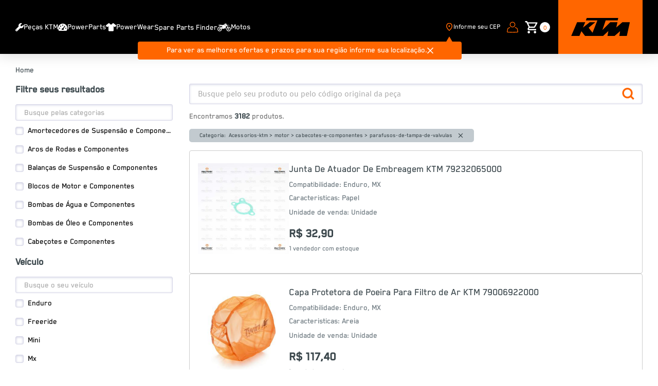

--- FILE ---
content_type: text/html; charset=utf-8
request_url: https://www.factoryoriginal.com.br/lista/acessorios-ktm/motor/cabecotes-e-componentes/parafusos-de-tampa-de-valvulas
body_size: 125591
content:
<!doctype html>
<html data-n-head-ssr lang="pt-br" data-n-head="%7B%22lang%22:%7B%22ssr%22:%22pt-br%22%7D%7D">
  <head >
    <title>Loja virtual | KTM Brasil</title><meta data-n-head="ssr" charset="utf-8"><meta data-n-head="ssr" name="viewport" content="width=device-width, initial-scale=1"><meta data-n-head="ssr" name="google-site-verification" content="undefined"><base href="/"><link data-n-head="ssr" rel="icon" type="image/x-icon" href="/custom/loja/assets/media/favicon.png"><link data-n-head="ssr" rel="stylesheet" href="https://fonts.googleapis.com/css?family=Open+Sans:300,300i,400,400i,600,600i,700,700i"><link data-n-head="ssr" rel="stylesheet" href="/custom/epeca/assets/ext/fontawesome-free-5.15.1-web/css/all.min.css"><script data-n-head="ssr" data-hid="search-insights1" src="https://cdn.jsdelivr.net/npm/search-insights@2.2.1" defer></script><script data-n-head="ssr" data-hid="search-insights2" type="text/javascript" charset="utf-8">
			!function(e,a,t,n,s,i,c){e.AlgoliaAnalyticsObject=s,e[s]=e[s]||function(){
				(e[s].queue=e[s].queue||[]).push(arguments)},i=a.createElement(t),c=a.getElementsByTagName(t)[0],
				i.async=1,i.src=n,c.parentNode.insertBefore(i,c)
				}(window,document,"script","https://cdn.jsdelivr.net/npm/search-insights@2.2.1","aa");
			</script><script data-n-head="ssr" data-hid="ms-clarity" type="text/javascript" charset="utf-8">(function(c,l,a,r,i,t,y){
					c[a]=c[a]||function(){(c[a].q=c[a].q||[]).push(arguments)};
					t=l.createElement(r);t.async=1;t.src="https://www.clarity.ms/tag/"+i;
					y=l.getElementsByTagName(r)[0];y.parentNode.insertBefore(t,y);
				})(window, document, "clarity", "script", "eq15if0dny");</script><script data-n-head="ssr" data-hid="gtm-script">if(!window._gtm_init){window._gtm_init=1;(function(w,n,d,m,e,p){w[d]=(w[d]==1||n[d]=='yes'||n[d]==1||n[m]==1||(w[e]&&w[e][p]&&w[e][p]()))?1:0})(window,navigator,'doNotTrack','msDoNotTrack','external','msTrackingProtectionEnabled');(function(w,d,s,l,x,y){w[x]={};w._gtm_inject=function(i){if(w.doNotTrack||w[x][i])return;w[x][i]=1;w[l]=w[l]||[];w[l].push({'gtm.start':new Date().getTime(),event:'gtm.js'});var f=d.getElementsByTagName(s)[0],j=d.createElement(s);j.async=true;j.src='https://www.googletagmanager.com/gtm.js?id='+i;f.parentNode.insertBefore(j,f);};w[y]('GTM-T6FLB3TW')})(window,document,'script','dataLayer','_gtm_ids','_gtm_inject')}</script><script data-n-head="ssr" data-hid="epa" src="https://analytics.e-peca.com.br/api/epa.js"></script><script data-n-head="ssr" async src="//code.jivosite.com/widget/aQkfURysgP"></script><link rel="preload" href="/dev/_nuxt/f47cf71.js" as="script"><link rel="preload" href="/dev/_nuxt/598484c.js" as="script"><link rel="preload" href="/dev/_nuxt/726e9b5.js" as="script"><link rel="preload" href="/dev/_nuxt/e5d748f.js" as="script"><link rel="preload" href="/dev/_nuxt/c85a227.js" as="script"><link rel="preload" href="/dev/_nuxt/00a5154.js" as="script"><link rel="preload" href="/dev/_nuxt/7831a70.js" as="script"><link rel="preload" href="/dev/_nuxt/c7279d2.js" as="script"><style data-vue-ssr-id="0211d3d2:0 7e513584:0 5f2a58db:0 6c0cb82b:0 0231ef72:0 10022ae7:0 10022ae7:1 39b430c0:0 1fe27e16:0 3191d5ad:0 95d607ec:0 11ec1444:0 c07e19e4:0 9c078878:0 066b9b71:0 521950c0:0 284c61ee:0 7b99751a:0">/*! normalize.css v8.0.1 | MIT License | github.com/necolas/normalize.css */html{line-height:1.15;-webkit-text-size-adjust:100%}body{margin:0}main{display:block}h1{font-size:2em;margin:.67em 0}hr{box-sizing:content-box;height:0;overflow:visible}pre{font-family:monospace,monospace;font-size:1em}a{background-color:transparent}abbr[title]{border-bottom:none;text-decoration:underline;-webkit-text-decoration:underline dotted;text-decoration:underline dotted}b,strong{font-weight:bolder}code,kbd,samp{font-family:monospace,monospace;font-size:1em}small{font-size:80%}sub,sup{font-size:75%;line-height:0;position:relative;vertical-align:baseline}sub{bottom:-.25em}sup{top:-.5em}img{border-style:none}button,input,optgroup,select,textarea{font-family:inherit;font-size:100%;line-height:1.15;margin:0}button,input{overflow:visible}button,select{text-transform:none}[type=button],[type=reset],[type=submit],button{-webkit-appearance:button}[type=button]::-moz-focus-inner,[type=reset]::-moz-focus-inner,[type=submit]::-moz-focus-inner,button::-moz-focus-inner{border-style:none;padding:0}[type=button]:-moz-focusring,[type=reset]:-moz-focusring,[type=submit]:-moz-focusring,button:-moz-focusring{outline:1px dotted ButtonText}fieldset{padding:.35em .75em .625em}legend{box-sizing:border-box;color:inherit;display:table;max-width:100%;padding:0;white-space:normal}progress{vertical-align:baseline}textarea{overflow:auto}[type=checkbox],[type=radio]{box-sizing:border-box;padding:0}[type=number]::-webkit-inner-spin-button,[type=number]::-webkit-outer-spin-button{height:auto}[type=search]{-webkit-appearance:textfield;outline-offset:-2px}[type=search]::-webkit-search-decoration{-webkit-appearance:none}::-webkit-file-upload-button{-webkit-appearance:button;font:inherit}details{display:block}summary{display:list-item}[hidden],template{display:none}blockquote,dd,dl,figure,h1,h2,h3,h4,h5,h6,hr,p,pre{margin:0}button{background-color:transparent;background-image:none}button:focus{outline:1px dotted;outline:5px auto -webkit-focus-ring-color}fieldset,ol,ul{margin:0;padding:0}ol,ul{list-style:none}html{font-family:system-ui,-apple-system,Segoe UI,Roboto,Ubuntu,Cantarell,Noto Sans,sans-serif,BlinkMacSystemFont,"Segoe UI","Helvetica Neue",Arial,"Noto Sans","Apple Color Emoji","Segoe UI Emoji","Segoe UI Symbol","Noto Color Emoji";line-height:1.5}*,:after,:before{box-sizing:border-box;border:0 solid #e2e8f0}hr{border-top-width:1px}img{border-style:solid}textarea{resize:vertical}input::-moz-placeholder,textarea::-moz-placeholder{color:#a0aec0}input:-ms-input-placeholder,textarea:-ms-input-placeholder{color:#a0aec0}input::placeholder,textarea::placeholder{color:#a0aec0}[role=button],button{cursor:pointer}table{border-collapse:collapse}h1,h2,h3,h4,h5,h6{font-size:inherit;font-weight:inherit}a{color:inherit;text-decoration:inherit}button,input,optgroup,select,textarea{padding:0;line-height:inherit;color:inherit}code,kbd,pre,samp{font-family:Menlo,Monaco,Consolas,"Liberation Mono","Courier New",monospace}audio,canvas,embed,iframe,img,object,svg,video{display:block;vertical-align:middle}img,video{max-width:100%;height:auto}.container{width:100%}@media (min-width:640px){.container{max-width:640px}}@media (min-width:768px){.container{max-width:768px}}@media (min-width:1024px){.container{max-width:1024px}}@media (min-width:1280px){.container{max-width:1280px}}.sr-only{position:absolute;width:1px;height:1px;padding:0;margin:-1px;overflow:hidden;clip:rect(0,0,0,0);white-space:nowrap;border-width:0}.bg-gray-200{--bg-opacity:1;background-color:#edf2f7;background-color:rgba(237,242,247,var(--bg-opacity))}.border-transparent{border-color:transparent}.border-gray-200{--border-opacity:1;border-color:#edf2f7;border-color:rgba(237,242,247,var(--border-opacity))}.border-blue-600{--border-opacity:1;border-color:#3182ce;border-color:rgba(49,130,206,var(--border-opacity))}.rounded-lg{border-radius:.5rem}.rounded-full{border-radius:9999px}.rounded-t-lg{border-top-left-radius:.5rem;border-top-right-radius:.5rem}.border{border-width:1px}.border-b-2{border-bottom-width:2px}.border-b{border-bottom-width:1px}.cursor-pointer{cursor:pointer}.block{display:block}.inline-block{display:inline-block}.flex{display:flex}.inline-flex{display:inline-flex}.table{display:table}.grid{display:grid}.hidden{display:none}.flex-col{flex-direction:column}.flex-wrap{flex-wrap:wrap}.items-start{align-items:flex-start}.items-center{align-items:center}.justify-start{justify-content:flex-start}.justify-end{justify-content:flex-end}.justify-center{justify-content:center}.justify-between{justify-content:space-between}.flex-grow{flex-grow:1}.flex-shrink{flex-shrink:1}.font-medium{font-weight:500}.h-2{height:.5rem}.text-sm{font-size:.875rem}.m-0{margin:0}.m-auto{margin:auto}.mx-0{margin-left:0;margin-right:0}.mx-1{margin-left:.25rem;margin-right:.25rem}.mx-2{margin-left:.5rem;margin-right:.5rem}.my-4{margin-top:1rem;margin-bottom:1rem}.my-6{margin-top:1.5rem;margin-bottom:1.5rem}.my-8{margin-top:2rem;margin-bottom:2rem}.mx-auto{margin-left:auto;margin-right:auto}.mt-1{margin-top:.25rem}.mr-1{margin-right:.25rem}.ml-1{margin-left:.25rem}.mt-2{margin-top:.5rem}.mr-2{margin-right:.5rem}.mb-2{margin-bottom:.5rem}.ml-2{margin-left:.5rem}.mt-3{margin-top:.75rem}.mb-3{margin-bottom:.75rem}.ml-3{margin-left:.75rem}.mt-4{margin-top:1rem}.mb-4{margin-bottom:1rem}.mb-6{margin-bottom:1.5rem}.mr-8{margin-right:2rem}.mb-8{margin-bottom:2rem}.-mb-px{margin-bottom:-1px}.max-w-xs{max-width:20rem}.max-w-sm{max-width:24rem}.max-w-lg{max-width:32rem}.max-w-full{max-width:100%}.p-0{padding:0}.p-2{padding:.5rem}.p-4{padding:1rem}.py-0{padding-top:0;padding-bottom:0}.py-4{padding-top:1rem;padding-bottom:1rem}.px-4{padding-left:1rem;padding-right:1rem}.py-8{padding-top:2rem;padding-bottom:2rem}.pt-0{padding-top:0}.pt-4{padding-top:1rem}.pb-4{padding-bottom:1rem}.pr-20{padding-right:5rem}.absolute{position:absolute}.relative{position:relative}.resize{resize:both}.text-left{text-align:left}.text-center{text-align:center}.text-right{text-align:right}.text-white{--text-opacity:1;color:#fff;color:rgba(255,255,255,var(--text-opacity))}.text-gray-500{--text-opacity:1;color:#a0aec0;color:rgba(160,174,192,var(--text-opacity))}.text-blue-600{--text-opacity:1;color:#3182ce;color:rgba(49,130,206,var(--text-opacity))}.underline{text-decoration:underline}.line-through{text-decoration:line-through}.w-48{width:12rem}.w-full{width:100%}.gap-1{grid-gap:.25rem;gap:.25rem}.gap-2{grid-gap:.5rem;gap:.5rem}.gap-3{grid-gap:.75rem;gap:.75rem}.gap-4{grid-gap:1rem;gap:1rem}.gap-8{grid-gap:2rem;gap:2rem}.grid-cols-1{grid-template-columns:repeat(1,minmax(0,1fr))}.grid-cols-3{grid-template-columns:repeat(3,minmax(0,1fr))}.transform{--transform-translate-x:0;--transform-translate-y:0;--transform-rotate:0;--transform-skew-x:0;--transform-skew-y:0;--transform-scale-x:1;--transform-scale-y:1;transform:translateX(var(--transform-translate-x)) translateY(var(--transform-translate-y)) rotate(var(--transform-rotate)) skewX(var(--transform-skew-x)) skewY(var(--transform-skew-y)) scaleX(var(--transform-scale-x)) scaleY(var(--transform-scale-y))}.transition{transition-property:background-color,border-color,color,fill,stroke,opacity,box-shadow,transform}.ease-in-out{transition-timing-function:cubic-bezier(.4,0,.2,1)}@-webkit-keyframes spin{to{transform:rotate(1turn)}}@keyframes spin{to{transform:rotate(1turn)}}@-webkit-keyframes ping{75%,to{transform:scale(2);opacity:0}}@keyframes ping{75%,to{transform:scale(2);opacity:0}}@-webkit-keyframes pulse{50%{opacity:.5}}@keyframes pulse{50%{opacity:.5}}@-webkit-keyframes bounce{0%,to{transform:translateY(-25%);-webkit-animation-timing-function:cubic-bezier(.8,0,1,1);animation-timing-function:cubic-bezier(.8,0,1,1)}50%{transform:none;-webkit-animation-timing-function:cubic-bezier(0,0,.2,1);animation-timing-function:cubic-bezier(0,0,.2,1)}}@keyframes bounce{0%,to{transform:translateY(-25%);-webkit-animation-timing-function:cubic-bezier(.8,0,1,1);animation-timing-function:cubic-bezier(.8,0,1,1)}50%{transform:none;-webkit-animation-timing-function:cubic-bezier(0,0,.2,1);animation-timing-function:cubic-bezier(0,0,.2,1)}}.animate-pulse{-webkit-animation:pulse 2s cubic-bezier(.4,0,.6,1) infinite;animation:pulse 2s cubic-bezier(.4,0,.6,1) infinite}@media (min-width:640px){.sm\:container{width:100%}}@media (min-width:640px) and (min-width:640px){.sm\:container{max-width:640px}}@media (min-width:640px) and (min-width:768px){.sm\:container{max-width:768px}}@media (min-width:640px) and (min-width:1024px){.sm\:container{max-width:1024px}}@media (min-width:640px) and (min-width:1280px){.sm\:container{max-width:1280px}}@media (min-width:640px){.sm\:mb-0{margin-bottom:0}}@media (min-width:768px){.md\:container{width:100%}}@media (min-width:768px) and (min-width:640px){.md\:container{max-width:640px}}@media (min-width:768px) and (min-width:768px){.md\:container{max-width:768px}}@media (min-width:768px) and (min-width:1024px){.md\:container{max-width:1024px}}@media (min-width:768px) and (min-width:1280px){.md\:container{max-width:1280px}}@media (min-width:768px){.md\:block{display:block}.md\:flex{display:flex}.md\:grid{display:grid}.md\:hidden{display:none}.md\:flex-row{flex-direction:row}.md\:items-start{align-items:flex-start}.md\:items-center{align-items:center}.md\:justify-center{justify-content:center}.md\:justify-between{justify-content:space-between}.md\:my-8{margin-top:2rem;margin-bottom:2rem}.md\:mb-0{margin-bottom:0}.md\:mr-2{margin-right:.5rem}.md\:mr-4{margin-right:1rem}.md\:mb-8{margin-bottom:2rem}.md\:max-w-xs{max-width:20rem}.md\:p-0{padding:0}.md\:p-6{padding:1.5rem}.md\:px-0{padding-left:0;padding-right:0}.md\:gap-1{grid-gap:.25rem;gap:.25rem}.md\:gap-8{grid-gap:2rem;gap:2rem}.md\:grid-cols-2{grid-template-columns:repeat(2,minmax(0,1fr))}}@media (min-width:1024px){.lg\:container{width:100%}}@media (min-width:1024px) and (min-width:640px){.lg\:container{max-width:640px}}@media (min-width:1024px) and (min-width:768px){.lg\:container{max-width:768px}}@media (min-width:1024px) and (min-width:1024px){.lg\:container{max-width:1024px}}@media (min-width:1024px) and (min-width:1280px){.lg\:container{max-width:1280px}}@media (min-width:1024px){.lg\:flex{display:flex}.lg\:hidden{display:none}}@media (min-width:1280px){.xl\:container{width:100%}}@media (min-width:1280px) and (min-width:640px){.xl\:container{max-width:640px}}@media (min-width:1280px) and (min-width:768px){.xl\:container{max-width:768px}}@media (min-width:1280px) and (min-width:1024px){.xl\:container{max-width:1024px}}@media (min-width:1280px) and (min-width:1280px){.xl\:container{max-width:1280px}}
body{font-family:"Open Sans",sans-serif;margin:0}:disabled{opacity:.4}.destaque-campo{-webkit-animation-name:viewCheckoutPagamentoDestaqueCampo;animation-name:viewCheckoutPagamentoDestaqueCampo;-webkit-animation-duration:2s;animation-duration:2s;-webkit-animation-iteration-count:infinite;animation-iteration-count:infinite;-webkit-animation-direction:normal;animation-direction:normal}.campo-obrigatorio{color:#c00;font-size:2em;line-height:0;margin-left:.15em;vertical-align:sub}.m00{margin:0}.mb00{margin-bottom:0}.mb01{margin-bottom:1px}.mb02{margin-bottom:2px}.mb03{margin-bottom:3px}.mb04{margin-bottom:4px}.mb05{margin-bottom:5px}.mb06{margin-bottom:6px}.mb07{margin-bottom:7px}.mb08{margin-bottom:8px}.mb09{margin-bottom:9px}.mb10{margin-bottom:10px!important}.mb15{margin-bottom:15px!important}.mb20{margin-bottom:20px!important}.mb25{margin-bottom:25px}.mb30{margin-bottom:30px}.mb40{margin-bottom:40px}.mb50{margin-bottom:50px}.mb75{margin-bottom:75px}.mb100{margin-bottom:100px}.mb150{margin-bottom:150px}.mb-01{margin-bottom:-1px}.mb-02{margin-bottom:-2px}.mb-03{margin-bottom:-3px}.mb-04{margin-bottom:-4px}.mb-05{margin-bottom:-5px}.mb-06{margin-bottom:-6px}.mb-07{margin-bottom:-7px}.mb-08{margin-bottom:-8px}.mb-09{margin-bottom:-9px}.mb-10{margin-bottom:-10px!important}.mb-15{margin-bottom:-15px!important}.mb-20{margin-bottom:-20px!important}.mb-25{margin-bottom:-25px}.mb-30{margin-bottom:-30px}.mb-40{margin-bottom:-40px}.mb-50{margin-bottom:-50px}.mt00{margin-top:0}.mt01{margin-top:1px}.mt02{margin-top:2px}.mt03{margin-top:3px}.mt04{margin-top:4px}.mt05{margin-top:5px}.mt06{margin-top:6px}.mt07{margin-top:7px}.mt08{margin-top:8px}.mt09{margin-top:9px}.mt10{margin-top:10px}.mt15{margin-top:15px}.mt16{margin-top:16px}.mt17{margin-top:17px}.mt20{margin-top:20px}.mt25{margin-top:25px}.mt30{margin-top:30px}.mt40{margin-top:40px}.mt50{margin-top:50px}.mt60{margin-top:60px}.mt70{margin-top:70px}.mt80{margin-top:80px}.mt90{margin-top:90px}.mt-01{margin-top:-1px}.mt-02{margin-top:-2px}.mt-03{margin-top:-3px}.mt-04{margin-top:-4px}.mt-05{margin-top:-5px}.mt-06{margin-top:-6px}.mt-07{margin-top:-7px}.mt-08{margin-top:-8px}.mt-09{margin-top:-9px}.mt-10{margin-top:-10px}.mt-15{margin-top:-15px}.mt-20{margin-top:-20px}.mt-25{margin-top:-25px}.mt-30{margin-top:-30px}.mt-40{margin-top:-40px}.mt-50{margin-top:-50px}.mr00{margin-right:0}.mr01{margin-right:1px}.mr02{margin-right:2px}.mr03{margin-right:3px}.mr04{margin-right:4px}.mr05{margin-right:5px}.mr06{margin-right:6px}.mr07{margin-right:7px}.mr08{margin-right:8px}.mr09{margin-right:9px}.mr10{margin-right:10px}.mr15{margin-right:15px!important}.mr20{margin-right:20px!important}.mr25{margin-right:25px!important}.mr30{margin-right:30px}.mr40{margin-right:40px}.mr50{margin-right:50px}.mr-01{margin-right:-1px}.mr-02{margin-right:-2px}.mr-03{margin-right:-3px}.mr-04{margin-right:-4px}.mr-05{margin-right:-5px}.mr-06{margin-right:-6px}.mr-07{margin-right:-7px}.mr-08{margin-right:-8px}.mr-09{margin-right:-9px}.mr-10{margin-right:-10px}.mr-15{margin-right:-15px}.mr-20{margin-right:-20px}.mr-25{margin-right:-25px}.mr-30{margin-right:-30px}.mr-40{margin-right:-40px}.mr-50{margin-right:-50px}.ml00{margin-left:0}.ml01{margin-left:1px}.ml02{margin-left:2px}.ml03{margin-left:3px}.ml04{margin-left:4px}.ml05{margin-left:5px}.ml06{margin-left:6px}.ml07{margin-left:7px}.ml08{margin-left:8px}.ml09{margin-left:9px}.ml10{margin-left:10px}.ml15{margin-left:15px}.ml20{margin-left:20px}.ml22{margin-left:22px}.ml25{margin-left:25px}.ml30{margin-left:30px}.ml35{margin-left:35px}.ml40{margin-left:40px}.ml45{margin-left:45px}.ml50{margin-left:50px}.ml-01{margin-left:-1px}.ml-02{margin-left:-2px}.ml-03{margin-left:-3px}.ml-04{margin-left:-4px}.ml-05{margin-left:-5px}.ml-06{margin-left:-6px}.ml-07{margin-left:-7px}.ml-08{margin-left:-8px}.ml-09{margin-left:-9px}.ml-10{margin-left:-10px}.ml-15{margin-left:-15px}.ml-20{margin-left:-20px}.ml-25{margin-left:-25px}.ml-30{margin-left:-30px}.ml-40{margin-left:-40px}.ml-50{margin-left:-50px}.p00{padding:0}.p05{padding:5px}.p10{padding:10px}.pb00{padding-bottom:0}.pb01{padding-bottom:1px}.pb02{padding-bottom:2px}.pb03{padding-bottom:3px}.pb04{padding-bottom:4px}.pb05{padding-bottom:5px}.pb06{padding-bottom:6px}.pb07{padding-bottom:7px}.pb08{padding-bottom:8px}.pb09{padding-bottom:9px}.pb10{padding-bottom:10px}.pb15{padding-bottom:15px}.pb20{padding-bottom:20px}.pb25{padding-bottom:25px}.pb30{padding-bottom:30px}.pb40{padding-bottom:40px}.pb45{padding-bottom:45px}.pb50{padding-bottom:50px}.pt00{padding-top:0}.pt01{padding-top:1px}.pt02{padding-top:2px}.pt03{padding-top:3px}.pt04{padding-top:4px}.pt05{padding-top:5px}.pt06{padding-top:6px}.pt07{padding-top:7px}.pt08{padding-top:8px}.pt09{padding-top:9px}.pt10{padding-top:10px}.pt12{padding-top:12px}.pt14{padding-top:14px}.pt15{padding-top:15px}.pt20{padding-top:20px}.pt25{padding-top:25px}.pt30{padding-top:30px}.pt35{padding-top:35px}.pt40{padding-top:40px}.pt50{padding-top:50px}.pr00{padding-right:0!important}.pr01{padding-right:1px}.pr02{padding-right:2px}.pr03{padding-right:3px}.pr04{padding-right:4px}.pr05{padding-right:5px}.pr06{padding-right:6px}.pr07{padding-right:7px}.pr08{padding-right:8px}.pr09{padding-right:9px}.pr10{padding-right:10px}.pr15{padding-right:15px}.pr20{padding-right:20px}.pr25{padding-right:25px}.pr30{padding-right:30px}.pr40{padding-right:40px}.pr50{padding-right:50px}.pr70{padding-right:70px}.pr80{padding-right:80px}.pl00{padding-left:0}.pl01{padding-left:1px}.pl02{padding-left:2px}.pl03{padding-left:3px}.pl04{padding-left:4px}.pl05{padding-left:5px}.pl06{padding-left:6px}.pl07{padding-left:7px}.pl08{padding-left:8px}.pl09{padding-left:9px}.pl10{padding-left:10px}.pl15{padding-left:15px}.pl20{padding-left:20px}.pl22{padding-left:22px}.pl25{padding-left:25px}.pl30{padding-left:30px}.pl40{padding-left:40px}.pl45{padding-left:45px}.pl50{padding-left:50px}.ptb06{padding:6px 0}.ptb12{padding:12px 0}.box-body-padding{padding:20px 20px 10px}.font08{font-size:8px!important}.font10{font-size:10px!important}.font12{font-size:12px!important}.font14{font-size:14px!important}.font16{font-size:16px!important}.font18{font-size:18px!important}.font20{font-size:20px!important}.font25{font-size:25px!important}.font40{font-size:40px!important}.t01{top:1px}.t02{top:2px}.t03{top:3px}.t04{top:4px}.t05{top:3px}.t10{top:10px}.t-01{top:-1px}.t-02{top:-2px}.t-03{top:-3px}.t-04{top:-4px}.t-05{top:-5px}.t-06{top:-6px}.t-07{top:-7px}.t-08{top:-8px}.t-09{top:-9px}.t-10{top:-10px}.l00{left:0}.l01{left:1px}.l02{left:2px}.l03{left:3px}.l04{left:4px}.l05{left:5px}.l06{left:6px}.l07{left:7px}.l08{left:8px}.l-01{left:-1px}.l-02{left:-2px}.l-03{left:-3px}.l-04{left:-4px}.h50{height:50px}.h100{height:100px}.h150{height:150px}.h200{height:200px}.h250{height:250px}.h300{height:300px}.h370{height:370px}.h400{height:400px}.h420{height:420px}.h290{height:290px}.h600{height:600px}.h620{height:620px}.hauto{height:auto}.min-h-100{min-height:100px}.min-h-150{min-height:150px}.min-h-200{min-height:200px}.min-h-220{min-height:220px}.min-h-250{min-height:250px}.min-h-300{min-height:300px}.min-h-350{min-height:350px}.min-h-400{min-height:400px}.link-style{cursor:pointer}.link-style:hover{text-decoration:underline}.link-style.blue{color:#004085}.grow-1{flex-grow:1}.grow-0-45{flex-grow:0.45}.flex .center{align-items:center}.flex-between{display:flex;justify-content:space-between}.cursor-pointer{cursor:pointer}.alert{position:relative;padding:.75rem 1.25rem;margin-bottom:1rem;border:1px solid transparent;border-radius:.25rem;width:100%}.alert-success{color:#155724;background-color:#d4edda;border-color:#c3e6cb;box-sizing:border-box}.alert-warning{color:#856404;background-color:#fff3cd;border-color:#ffeeba;box-sizing:border-box}.alert-danger{color:#721c24;background-color:#f8d7da;border-color:#f5c6cb;box-sizing:border-box}hr{margin-top:1rem;margin-bottom:1rem;border:0;border-top:1px solid rgba(0,0,0,.1)}.row{display:block}.row>div{margin-bottom:15px}@media (min-width:768px){.row{display:flex;flex-wrap:wrap;margin-right:-15px;margin-left:-15px;width:100%}.row,.row>div{margin-bottom:0}.col-md-6{flex-grow:1;max-width:100%;flex-basis:0;position:relative;width:100%;min-height:1px;padding-right:15px;padding-left:15px}}button:focus{outline:none}
.glide{position:relative;width:100%;box-sizing:border-box}.glide *{box-sizing:inherit}.glide__slides,.glide__track{overflow:hidden}.glide__slides{position:relative;width:100%;list-style:none;-webkit-backface-visibility:hidden;backface-visibility:hidden;transform-style:preserve-3d;touch-action:pan-Y;margin:0;padding:0;white-space:nowrap;display:flex;flex-wrap:nowrap;will-change:transform}.glide__slide,.glide__slides--dragging{-webkit-user-select:none;-moz-user-select:none;-ms-user-select:none;user-select:none}.glide__slide{width:100%;height:100%;flex-shrink:0;white-space:normal;-webkit-touch-callout:none;-webkit-tap-highlight-color:transparent}.glide__slide a{-webkit-user-select:none;user-select:none;-webkit-user-drag:none;-moz-user-select:none;-ms-user-select:none}.glide__arrows,.glide__bullets{-webkit-touch-callout:none;-webkit-user-select:none;-moz-user-select:none;-ms-user-select:none;user-select:none}.glide--rtl{direction:rtl}
.glide__arrow{position:absolute;display:block;top:50%;z-index:2;color:#fff;text-transform:uppercase;padding:9px 12px;background-color:transparent;border:2px solid hsla(0,0%,100%,.5);border-radius:4px;box-shadow:0 .25em .5em 0 rgba(0,0,0,.1);text-shadow:0 .25em .5em rgba(0,0,0,.1);opacity:1;cursor:pointer;transition:opacity .15s ease,border .3s ease-in-out;transform:translateY(-50%);line-height:1}.glide__arrow:focus{outline:none}.glide__arrow:hover{border-color:#fff}.glide__arrow--left{left:2em}.glide__arrow--right{right:2em}.glide__arrow--disabled{opacity:.33}.glide__bullets{position:absolute;z-index:2;bottom:2em;left:50%;display:inline-flex;list-style:none;transform:translateX(-50%)}.glide__bullet{background-color:hsla(0,0%,100%,.5);width:9px;height:9px;padding:0;border-radius:50%;border:2px solid transparent;transition:all .3s ease-in-out;cursor:pointer;line-height:0;box-shadow:0 .25em .5em 0 rgba(0,0,0,.1);margin:0 .25em}.glide__bullet:focus{outline:none}.glide__bullet:focus,.glide__bullet:hover{border:2px solid #fff;background-color:hsla(0,0%,100%,.5)}.glide__bullet--active{background-color:#fff}.glide--swipeable{cursor:grab;cursor:-webkit-grab}.glide--dragging{cursor:grabbing;cursor:-webkit-grabbing}
@font-face{font-family:"VWHead-Light";src:url(/dev/_nuxt/fonts/VWHeadWeb-Light.bfd3445.woff2) format("woff2")}@font-face{font-family:"VWHead-Bold";src:url(/dev/_nuxt/fonts/VWHeadWeb-Bold.6d374dc.woff2) format("woff2")}@font-face{font-family:"VWHead-Regular";src:url(/dev/_nuxt/fonts/VWHeadWeb-Regular.062b874.woff2) format("woff2")}@font-face{font-family:"VWText-Regular";src:url(/dev/_nuxt/fonts/VWTextWeb-Regular.d7ffe6f.woff2) format("woff2")}@font-face{font-family:"VWText-Bold";src:url(/dev/_nuxt/fonts/VWTextWeb-Bold.80a2131.woff2) format("woff2")}@media screen and (min-width:320px){:root{--font-xl:28px;--line-height-xl:32px;--font-lg:24px;--line-height-lg:28px;--font-md:20px;--line-height-md:24px;--font-sm:16px;--line-height-sm:20px;--font-base:14px;--line-height-base:18px}}@media screen and (min-width:1220px){:root{--font-xl:48px;--line-height-xl:56px;--font-lg:32px;--line-height-lg:36px;--font-base:16px;--line-height-base:20px;--font-md:24px;--line-height-md:28px;--font-sm:20px;--line-height-sm:24px}}.font-48{font-size:var(--font-xl);line-height:var(--line-height-xl)}.font-32{font-size:var(--font-lg);line-height:var(--line-height-lg)}.font-24{font-size:var(--font-md);line-height:var(--line-height-md)}.font-20{font-size:var(--font-sm);line-height:var(--line-height-sm)}.font-18{font-size:18px;line-height:22px}.font-16{font-size:var(--font-base);line-height:var(--line-height-base)}.font-12{font-size:12px;line-height:16px}.font-static-18{font-size:18px;line-height:22px}.font-static-14{font-size:14px}.title-light{color:#000;font-family:"VWHead-Light",sans-serif}.p-bold{font-family:"VWText-Bold",sans-serif}.p-light{font-family:"VWText-Regular",sans-serif}.vw-head-light{font-weight:300;font-family:"VWHead-Light",sans-serif}.vw-head-normal{font-weight:400;font-family:"VWHead-Regular",sans-serif}.vw-text-light{font-weight:300;font-family:"VWText-Regular",sans-serif}.white100{color:#fff}.blue200{color:#00b0f0}.blue500{color:#00437a}.blue600{color:#001e50}.grey100{color:#dfe4e8}.grey200{color:#c2cacf}.grey300{color:#96a3a8}.grey400{color:#6a767d}.grey500{color:#3c484d}.bg-cta{background-color:#5b08a4}.bg-blue200{background-color:#00b0f0}.bg-blue300{background-color:#0082d6}.bg-blue600{background-color:#001e50}.bg-grey300{background-color:#96a3a8}.bg-grey400{background-color:#6a767d}.bg-green200{background-color:#029640}.bg-red200{background-color:#e4002c}.bg-yellow000{background-color:#ffd100}.color-dark{color:#4e4f50}.color-grey-6f{color:#6f6f6f}.color-grey-3c{color:#3c484d}.color-grey-6a{color:#6a767d}.sh-16{height:16px}@media screen and (min-width:320px){:root{--spacing-28:20px;--spacing-64:32px}}@media screen and (min-width:1220px){:root{--spacing-28:28px;--spacing-64:64px}}.dynamic-height-28{height:var(--spacing-28)}.dynamic-my-28{margin-bottom:var(--spacing-28)}.dynamic-mt-28,.dynamic-my-28{margin-top:var(--spacing-28)}.dynamic-mb-28{margin-bottom:var(--spacing-28)}.dynamic-mt-64{margin-top:var(--spacing-64)}.dynamic-mb-64{margin-bottom:var(--spacing-64)}.static-mb-4{margin-bottom:4px}.static-mb-8{margin-bottom:8px}.static-mb-16{margin-bottom:16px}.static-mb-24{margin-bottom:24px}.static-mb-32{margin-bottom:32px}.static-mt-32{margin-top:32px}.static-mr-8{margin-right:8px}.static-mt-24{margin-top:24px}.static-mt-16{margin-top:16px}.static-mt-48{margin-top:48px}.static-mb-48{margin-bottom:48px}.static-py-24{padding-top:24px;padding-bottom:24px}body{font-family:"VWText-Regular",sans-serif}::-moz-placeholder{color:#aaa!important}:-ms-input-placeholder{color:#aaa!important}::placeholder{color:#aaa!important}h2,h2 span{color:#001e50}h2 .texto-titulo{font-size:24px}@media(min-width:1200px){#layout-default header>div:first-child{padding-bottom:1em!important;padding-top:1em!important}}#layout-default footer .container-row-principal{background-color:transparent!important}#layout-default footer .container-row-principal>div:first-child{border-bottom-color:#001e50!important}#layout-default footer .container-row-principal>div:last-child li a{color:#001e50!important;font-family:"vwhead-light",sans-serif!important}input.base-input[type]{font-family:"vwtext-regular",sans-serif!important}input.base-input[type]:focus{border-color:#001e50!important}.component-submenu .container-menu-topo{background-color:transparent!important}.component-submenu .container-menu-topo>div .container-botoes-navegacao .botao-menu:first-child{padding-left:0!important}.component-submenu .container-menu-topo>div .botao-carrinho svg{fill:#001e50!important}.component-submenu .container-menu-topo>div .botao-carrinho .quantidade-produtos{color:#001e50!important;font-weight:700}.component-submenu .container-menu-dropdown .container-flutuante .container-links{line-height:100%!important}.component-submenu .container-menu-dropdown .container-flutuante .container-links ul li:last-child{background-color:transparent!important;color:#fff!important}.component-item-produto a .container-infos .container-preco .container-texto-preco-por .desconto{background-color:#000!important;color:#fff!important}.component-item-produto a .container-infos .container-botao-comprar .botao-comprar{background-color:#07a1e1!important}.component-item-produto a .container-infos .container-botao-comprar .botao-comprar .container-label,.component-item-produto a .container-infos .container-texto-sem-estoque .botao-avise-me .container-label{font-family:"vwtext-bold",sans-serif!important;font-size:1.25em!important}#component-minha-localizacao .container-modal .container-conteudo .row-header h5 b{color:#000!important;font-family:"vwtext-regular",sans-serif!important;font-weight:600!important}#component-minha-localizacao .container-modal .container-conteudo .row-content .btn-encontrar-localizacao{background-color:#07a1e1!important;font-weight:700!important}#component-minha-localizacao .container-modal .container-conteudo .row-content .etapa-de-confirmar .box-de-confirmacao .cidade-cep{color:#000!important}#component-minha-localizacao .container-modal .container-conteudo .row-content .etapa-de-confirmar .box-de-confirmacao .btn-confirmar{background-color:#07a1e1!important;font-size:1.15rem!important;font-weight:700!important}@media(max-width:1199px){#carousel_produtos .container-produtos-sugeridos .container-titulo .texto-titulo[class]{font-size:1.15em!important}}#view-home h2 .texto-titulo{font-size:1.66rem!important}#view-home .container-pecas-e-acessorios .container-item .container-info>div,#view-home .container-pecas-e-acessorios .container-item .container-info>h2{font-size:1.1em!important;margin-bottom:0!important;margin-top:0!important}#view-home .component-item-produto .container-infos .container-preco-range{font-family:"vwtext-bold",sans-serif!important}#view-detalhes-produto .container-infos-produto .container-quantidade-restantes>span{background-color:transparent!important;border:1px solid #001e50!important;color:#001e50!important;font-weight:700!important}#view-detalhes-produto .container-infos-produto .container-preco-range{font-weight:700!important}#view-detalhes-produto .container-infos-produto .container-fornecido-por.borda-destaque{border-color:#001e50!important}#view-detalhes-produto .container-infos-produto .container-fornecido-por .container-botao button{color:#001e50!important}#view-detalhes-produto .container-infos-produto .container-botao-comprar>button svg{fill:#fff!important}#view-detalhes-produto .container-infos-produto .container-tags .item-tag{border:none!important}.autosuggest__input{color:#000}.autosuggest .products__title__text{color:#000!important}.autosuggest .products__title__line{border-bottom:1px solid #000!important}.vw__v2 .header__wrapper .autosuggest__input::-moz-placeholder{color:#fff!important}.vw__v2 .header__wrapper .autosuggest__input:-ms-input-placeholder{color:#fff!important}.vw__v2 .header__wrapper .autosuggest__input::placeholder{color:#fff!important}.vw__v2 .header__wrapper.header__sticky .autosuggest__input{color:#6a767d}.vw__v2 .header__wrapper.header__sticky .autosuggest__input::-moz-placeholder{color:#6a767d!important}.vw__v2 .header__wrapper.header__sticky .autosuggest__input:-ms-input-placeholder{color:#6a767d!important}.vw__v2 .header__wrapper.header__sticky .autosuggest__input::placeholder{color:#6a767d!important}.vw__v2 main.header-float{margin-top:24px}.vw__sticky .header__vw{background:#fff;color:#00234a!important;box-shadow:0 0 25px 2px rgba(0,0,0,.15)}@media(min-width:768px){.vw__v2 main.header-float.main__v3{padding-top:104px}}*{margin:0;padding:0;box-sizing:border-box;text-decoration:none}h1,h2,h3,h4{font-family:"VWHead-Bold",sans-serif;color:#000;margin:0}h1{font-size:48px}h2{display:block;text-align:left}p{font-size:16px;padding:8px 0}.notification-bubble{background-color:#5b08a4;color:#fff;min-width:20px;height:20px;border-radius:50%;display:flex;align-items:center;justify-content:center;padding:0 6px}.notification-bubble.expanded{border-radius:500px}.modal-header{display:flex;align-items:center;justify-content:space-between;padding:1rem;border-bottom:1px solid #e9ecef;border-top-left-radius:.3rem;border-top-right-radius:.3rem}.modal-header .close{padding:0 5px;font-size:1.5em;height:1em;line-height:1em;margin-right:-1rem 0 -1rem auto;cursor:pointer}h3{font-size:20px}.link{position:relative;-webkit-text-decoration:underline 1px;text-decoration:underline 1px;text-underline-offset:.2em;cursor:pointer;color:#001e50;font-family:"VWText-Regular",sans-serif}.container-fornecido-por{font-family:"vwhead-light",sans-serif!important;font-size:16px!important}.section .subsection{padding-bottom:16px}.section .subsection:last-child{padding-bottom:0}@media(max-width:1220px){.section{padding:0 16px}}.line-clamp-2{-webkit-line-clamp:2}.line-clamp-2,.line-clamp-3{display:-webkit-box;-webkit-box-orient:vertical;overflow:hidden}.line-clamp-3{-webkit-line-clamp:3}.line-clamp-4{display:-webkit-box;-webkit-line-clamp:4;-webkit-box-orient:vertical;overflow:hidden}.main__section{padding:32px 0}.main__section h2{margin:0;padding:0 0 32px}@media screen and (min-width:320px){:root{--logo-size:32px;--margin-size:8px;--size-grid016:66.66vw}.moving__frame__wrapper{grid-template-columns:auto -webkit-max-content auto;grid-template-columns:auto max-content auto}}@media screen and (min-width:1220px){:root{--logo-size:48px;--margin-size:12px}.moving__frame__top,.moving__frame__wrapper{grid-template-columns:calc(60vw - 16px) -webkit-max-content auto;grid-template-columns:calc(60vw - 16px) max-content auto}}@media screen and (min-width:1920px){:root{--logo-size:56px;--margin-size:14px}}.moving__frame__logo{width:100%;max-width:140px;min-height:48px;max-height:48px}@media(max-width:1220px){.moving__frame__logo{min-height:32px;max-height:32px}}.moving__frame__top{align-items:center;grid-column-gap:var(--margin-size);margin:0 auto -12px;height:24px}.moving__frame__bottom,.moving__frame__top{display:grid;max-width:1220px;width:100%;grid-template-columns:2fr 1fr}.moving__frame__bottom{align-items:flex-start;grid-column-gap:8px;justify-content:flex-end;margin:-23px auto 0;height:52px;align-items:center}@media(max-width:1220px){.moving__frame__bottom{padding:0 16px;margin-top:-16px;height:54px}}.moving__frame__wrapper{display:grid;align-items:center;top:16px;left:16px;right:16px;grid-column-gap:var(--margin-size)}.moving__frame__wrapper svg{cursor:pointer}.moving__frame__wrapper:after,.moving__frame__wrapper:before{content:"";height:2px;background:#001e50}.item-tag{border-radius:5px}@media(max-width:767px){hr{margin-left:16px;margin-right:16px}}.flex-column{flex-direction:column}.align-items-center{align-items:center}.w-100{width:100%}.destaque-campo{-webkit-animation-name:viewCheckoutPagamentoDestaqueCampo;animation-name:viewCheckoutPagamentoDestaqueCampo;-webkit-animation-duration:2s;animation-duration:2s;-webkit-animation-iteration-count:infinite;animation-iteration-count:infinite;-webkit-animation-direction:normal;animation-direction:normal}@-webkit-keyframes viewCheckoutPagamentoDestaqueCampo{0%{box-shadow:0 0 0 0 transparent}50%{box-shadow:0 0 0 6px rgba(0,30,80,.65)}to{box-shadow:0 0 0 6px hsla(0,0%,100%,0)}}@keyframes viewCheckoutPagamentoDestaqueCampo{0%{box-shadow:0 0 0 0 transparent}50%{box-shadow:0 0 0 6px rgba(0,30,80,.65)}to{box-shadow:0 0 0 6px hsla(0,0%,100%,0)}}.grid-2-col{display:grid;grid-template-columns:1fr;grid-gap:16px;gap:16px}@media(min-width:768px){.grid-2-col{grid-template-columns:1fr 1fr}}.line-through{text-decoration:line-through}@media(min-width:1220px){.lg1220\:block{display:block}}@media(min-width:1220px){.lg1220\:hidden{display:none}}@media(min-width:1220px){.lg1220\:flex{display:flex}}@media(min-width:1220px){.lg1220\:flex-row{flex-direction:row}}
@import url(https://fonts.googleapis.com/css2?family=Roboto&display=swap);
[data-v-9087daf0]:export{primaryColor:#0c4e9d;primaryColor:var(--primary_color,#0c4e9d);disabledColor:#c6cad1;disabledColor:var(--disabled_color,#c6cad1);ctaColor:#01c0ea;ctaColor:var(--cta_color,#01c0ea);neutralLightColor:#fff;neutralLightColor:var(--neutral_light_color,#fff);footerCompanyText:#6f6f6f;footerCompanyText:var(--footer_company_text,#6f6f6f)}.button[data-v-9087daf0]{border-radius:10px;border-radius:var(--border_radius_button,10px);color:#f3f4f5;color:var(--text_light_color,#f3f4f5);cursor:pointer}.button[type=primary][data-v-9087daf0]{border:2px solid #0c4e9d;border:2px solid var(--primary_color,#0c4e9d);background:#0c4e9d;background:var(--primary_color,#0c4e9d)}.button[type=primary][data-v-9087daf0]:hover{background:#0d3059;background:var(--primary_color_dark,#0d3059);border:2px solid #0d3059;border:2px solid var(--primary_color_dark,#0d3059)}.button[type=primary][data-v-9087daf0]:active{background:#2484f2;background:var(--primary_color_light,#2484f2);border:2px solid #0d3059;border:2px solid var(--primary_color_dark,#0d3059)}.button[type=primary][data-v-9087daf0]:disabled{background:#c6cad1;background:var(--disabled_color,#c6cad1);border:2px solid #c6cad1;border:2px solid var(--disabled_color,#c6cad1);cursor:auto}.button[type=primary][ghost=true][data-v-9087daf0]{background:#fff;background:var(--neutral_light_color,#fff);border:2px solid #0c4e9d;border:2px solid var(--primary_color,#0c4e9d);color:#0c4e9d;color:var(--primary_color,#0c4e9d)}.button[type=primary][ghost=true][data-v-9087daf0]:hover{border:2px solid #0d3059;border:2px solid var(--primary_color_dark,#0d3059);color:#0d3059;color:var(--primary_color_dark,#0d3059)}.button[type=primary][ghost=true][data-v-9087daf0]:active{border:2px solid #2484f2;border:2px solid var(--primary_color_light,#2484f2);color:#2484f2;color:var(--primary_color_light,#2484f2)}.button[type=primary][ghost=true][data-v-9087daf0]:disabled{border:2px solid #c6cad1;border:2px solid var(--disabled_color,#c6cad1);color:#c6cad1;color:var(--disabled_color,#c6cad1);cursor:auto}.button[type=primary][borderless=true][data-v-9087daf0]{background:#fff;background:var(--neutral_light_color,#fff);border:2px solid #fff;border:2px solid var(--neutral_light_color,#fff);color:#0c4e9d;color:var(--primary_color,#0c4e9d)}.button[type=primary][borderless=true][data-v-9087daf0]:hover{border:2px solid #0d3059;border:2px solid var(--primary_color_dark,#0d3059);color:#0d3059;color:var(--primary_color_dark,#0d3059)}.button[type=primary][borderless=true][data-v-9087daf0]:active{border:2px solid #2484f2;border:2px solid var(--primary_color_light,#2484f2);color:#2484f2;color:var(--primary_color_light,#2484f2)}.button[type=primary][borderless=true][data-v-9087daf0]:disabled{border:2px solid #f1f1f1;border:2px solid var(--background_light_color,#f1f1f1);color:#c6cad1;color:var(--disabled_color,#c6cad1);cursor:auto}.button[type=secondary][data-v-9087daf0]{border:2px solid #4b75a6;border:2px solid var(--secondary_color,#4b75a6);background:#4b75a6;background:var(--secondary_color,#4b75a6)}.button[type=secondary][data-v-9087daf0]:hover{background:#345173;background:var(--secondary_color_dark,#345173);border:2px solid #345173;border:2px solid var(--secondary_color_dark,#345173)}.button[type=secondary][data-v-9087daf0]:active{background:#689bd7;background:var(--secondary_color_light,#689bd7);border:2px solid #345173;border:2px solid var(--secondary_color_dark,#345173)}.button[type=secondary][data-v-9087daf0]:disabled{background:#c6cad1;background:var(--disabled_color,#c6cad1);border:2px solid #c6cad1;border:2px solid var(--disabled_color,#c6cad1);cursor:auto}.button[type=secondary][ghost=true][data-v-9087daf0]{background:#fff;background:var(--neutral_light_color,#fff);border:2px solid #4b75a6;border:2px solid var(--secondary_color,#4b75a6);color:#4b75a6;color:var(--secondary_color,#4b75a6)}.button[type=secondary][ghost=true][data-v-9087daf0]:hover{border:2px solid #345173;border:2px solid var(--secondary_color_dark,#345173);color:#345173;color:var(--secondary_color_dark,#345173)}.button[type=secondary][ghost=true][data-v-9087daf0]:active{border:2px solid #689bd7;border:2px solid var(--secondary_color_light,#689bd7);color:#689bd7;color:var(--secondary_color_light,#689bd7)}.button[type=secondary][ghost=true][data-v-9087daf0]:disabled{border:2px solid #c6cad1;border:2px solid var(--disabled_color,#c6cad1);color:#c6cad1;color:var(--disabled_color,#c6cad1);cursor:auto}.button[type=secondary][borderless=true][data-v-9087daf0]{background:#fff;background:var(--neutral_light_color,#fff);border:2px solid #fff;border:2px solid var(--neutral_light_color,#fff);color:#4b75a6;color:var(--secondary_color,#4b75a6)}.button[type=secondary][borderless=true][data-v-9087daf0]:hover{border:2px solid #345173;border:2px solid var(--secondary_color_dark,#345173);color:#345173;color:var(--secondary_color_dark,#345173)}.button[type=secondary][borderless=true][data-v-9087daf0]:active{border:2px solid #689bd7;border:2px solid var(--secondary_color_light,#689bd7);color:#689bd7;color:var(--secondary_color_light,#689bd7)}.button[type=secondary][borderless=true][data-v-9087daf0]:disabled{border:2px solid #f1f1f1;border:2px solid var(--background_light_color,#f1f1f1);color:#c6cad1;color:var(--disabled_color,#c6cad1);cursor:auto}.button[type=cta][data-v-9087daf0]{border:2px solid #01c0ea;border:2px solid var(--cta_color,#01c0ea);background:#01c0ea;background:var(--cta_color,#01c0ea)}.button[type=cta][data-v-9087daf0]:hover{background:#0778a8;background:var(--cta_color_dark,#0778a8);border:2px solid #0778a8;border:2px solid var(--cta_color_dark,#0778a8)}.button[type=cta][data-v-9087daf0]:active{background:#6de5ff;background:var(--cta_color_light,#6de5ff);border:2px solid #0778a8;border:2px solid var(--cta_color_dark,#0778a8)}.button[type=cta][data-v-9087daf0]:disabled{background:#c6cad1;background:var(--disabled_color,#c6cad1);border:2px solid #c6cad1;border:2px solid var(--disabled_color,#c6cad1);cursor:auto}.button[type=cta][ghost=true][data-v-9087daf0]{background:#fff;background:var(--neutral_light_color,#fff);border:2px solid #01c0ea;border:2px solid var(--cta_color,#01c0ea);color:#01c0ea;color:var(--cta_color,#01c0ea)}.button[type=cta][ghost=true][data-v-9087daf0]:hover{border:2px solid #0778a8;border:2px solid var(--cta_color_dark,#0778a8);color:#0778a8;color:var(--cta_color_dark,#0778a8)}.button[type=cta][ghost=true][data-v-9087daf0]:active{border:2px solid #6de5ff;border:2px solid var(--cta_color_light,#6de5ff);color:#6de5ff;color:var(--cta_color_light,#6de5ff)}.button[type=cta][ghost=true][data-v-9087daf0]:disabled{border:2px solid #c6cad1;border:2px solid var(--disabled_color,#c6cad1);color:#c6cad1;color:var(--disabled_color,#c6cad1);cursor:auto}.button[type=cta][borderless=true][data-v-9087daf0]{background:#fff;background:var(--neutral_light_color,#fff);border:2px solid #fff;border:2px solid var(--neutral_light_color,#fff);color:#01c0ea;color:var(--cta_color,#01c0ea)}.button[type=cta][borderless=true][data-v-9087daf0]:hover{border:2px solid #0778a8;border:2px solid var(--cta_color_dark,#0778a8);color:#0778a8;color:var(--cta_color_dark,#0778a8)}.button[type=cta][borderless=true][data-v-9087daf0]:active{border:2px solid #6de5ff;border:2px solid var(--cta_color_light,#6de5ff);color:#6de5ff;color:var(--cta_color_light,#6de5ff)}.button[type=cta][borderless=true][data-v-9087daf0]:disabled{border:2px solid #f1f1f1;border:2px solid var(--background_light_color,#f1f1f1);color:#c6cad1;color:var(--disabled_color,#c6cad1);cursor:auto}.button[size=large][data-v-9087daf0]{padding:16px 24px;font-size:20px}.button[size=medium][data-v-9087daf0]{padding:10px 20px;font-size:16px}.button[size=small][data-v-9087daf0]{padding:8px 16px;font-size:12px}[data-v-4b9c14d8]:export{primaryColor:#0c4e9d;primaryColor:var(--primary_color,#0c4e9d);disabledColor:#c6cad1;disabledColor:var(--disabled_color,#c6cad1);ctaColor:#01c0ea;ctaColor:var(--cta_color,#01c0ea);neutralLightColor:#fff;neutralLightColor:var(--neutral_light_color,#fff);footerCompanyText:#6f6f6f;footerCompanyText:var(--footer_company_text,#6f6f6f)}.container[data-v-4b9c14d8]{display:inline-flex;border-radius:4px;color:#fff;color:var(--neutral_light_color,#fff);width:auto;cursor:pointer}.container[size=large][data-v-4b9c14d8]{padding:4px 24px;font-size:14px}.container[size=medium][data-v-4b9c14d8]{padding:4px 16px;font-size:12px}.container[size=small][data-v-4b9c14d8]{padding:4px 8px;font-size:10px}.container[type=primary][data-v-4b9c14d8]{background:#0c4e9d;background:var(--primary_color,#0c4e9d)}.container[type=secondary][data-v-4b9c14d8]{background:#4b75a6;background:var(--secondary_color,#4b75a6)}.container[type=cta][data-v-4b9c14d8]{background:#01c0ea;background:var(--cta_color,#01c0ea)}[data-v-563eff34]:export{primaryColor:#0c4e9d;primaryColor:var(--primary_color,#0c4e9d);disabledColor:#c6cad1;disabledColor:var(--disabled_color,#c6cad1);ctaColor:#01c0ea;ctaColor:var(--cta_color,#01c0ea);neutralLightColor:#fff;neutralLightColor:var(--neutral_light_color,#fff);footerCompanyText:#6f6f6f;footerCompanyText:var(--footer_company_text,#6f6f6f)}.container[data-v-563eff34]{border-radius:50%;background:#fff;background:var(--neutral_light_color,#fff);display:flex;align-items:center;justify-content:center;color:#6f6f6f;color:var(--text_color,#6f6f6f);font-weight:700}.container[type=disabled][data-v-563eff34]{background:#fff;background:var(--neutral_light_color,#fff);color:#c6cad1;color:var(--disabled_color,#c6cad1)}.container[type=selected][data-v-563eff34]{background:#0c4e9d;background:var(--primary_color,#0c4e9d);color:#fff;color:var(--neutral_light_color,#fff)}.container[size=large][data-v-563eff34]{width:48px;height:48px}.container[size=medium][data-v-563eff34]{width:42px;height:42px}.container[size=small][data-v-563eff34]{width:36px;height:36px}.container svg[data-v-341715c0]{width:100%}.container[size=auto][data-v-341715c0]{width:auto}.container[size=small][data-v-341715c0]{width:16px;height:16px}.container[size=medium][data-v-341715c0]{width:24px;height:24px}.container[size=large][data-v-341715c0]{width:32px;height:32px}[data-v-03d20f5e]:export{primaryColor:#0c4e9d;primaryColor:var(--primary_color,#0c4e9d);disabledColor:#c6cad1;disabledColor:var(--disabled_color,#c6cad1);ctaColor:#01c0ea;ctaColor:var(--cta_color,#01c0ea);neutralLightColor:#fff;neutralLightColor:var(--neutral_light_color,#fff);footerCompanyText:#6f6f6f;footerCompanyText:var(--footer_company_text,#6f6f6f)}.container[data-v-03d20f5e]{display:flex;align-items:center;cursor:pointer}.container .input[data-v-03d20f5e]{display:none}.container .input-layout[data-v-03d20f5e]{border:3px solid #c6cad1;border:3px solid var(--disabled_color,#c6cad1);border-radius:4px;display:flex;align-items:center;justify-content:center}.container .input-layout[disabled][data-v-03d20f5e]{border:3px solid #c6cad1;border:3px solid var(--disabled_color,#c6cad1);background:#fff;background:var(--neutral_light_color,#fff)}.container .input-layout[checked][data-v-03d20f5e]{border:3px solid #1d5394;border:3px solid var(--brand_primary_color,#1d5394);background:#1d5394;background:var(--brand_primary_color,#1d5394)}.container .input-layout[checked][disabled][data-v-03d20f5e]{border:3px solid #c6cad1;border:3px solid var(--disabled_color,#c6cad1);background:#c6cad1;background:var(--disabled_color,#c6cad1)}.container .input-layout[size=large][data-v-03d20f5e]{width:21px;height:21px}.container .input-layout[size=medium][data-v-03d20f5e]{width:15px;height:15px}.container .input-layout[size=small][data-v-03d20f5e]{width:9px;height:9px}.container .label[data-v-03d20f5e]{cursor:pointer;-webkit-user-select:none;-moz-user-select:none;-ms-user-select:none;user-select:none}.container .label[disabled][data-v-03d20f5e]{color:#c6cad1;color:var(--disabled_color,#c6cad1)}.container .label[size=large][data-v-03d20f5e]{font-size:16px;margin:0 0 0 6px}.container .label[size=medium][data-v-03d20f5e]{font-size:12px;margin:0 0 0 6px}.container .label[size=small][data-v-03d20f5e]{font-size:10px;margin:0 0 0 4px}[data-v-78d7eba0]:export{primaryColor:#0c4e9d;primaryColor:var(--primary_color,#0c4e9d);disabledColor:#c6cad1;disabledColor:var(--disabled_color,#c6cad1);ctaColor:#01c0ea;ctaColor:var(--cta_color,#01c0ea);neutralLightColor:#fff;neutralLightColor:var(--neutral_light_color,#fff);footerCompanyText:#6f6f6f;footerCompanyText:var(--footer_company_text,#6f6f6f)}.container[data-v-78d7eba0]{border-radius:50%;display:flex;align-items:center;justify-content:center;background:#1d5394;background:var(--brand_primary_color,#1d5394);color:#fff;color:var(--neutral_light_color,#fff)}.container[size=medium][data-v-78d7eba0]{width:25px;height:25px;font-size:16px}.container[size=small][data-v-78d7eba0]{width:17px;height:17px;font-size:12px}.container[disabled=disabled][data-v-78d7eba0]{background:#c6cad1;background:var(--disabled_color,#c6cad1)}[data-v-a15d2d40]:export{primaryColor:#0c4e9d;primaryColor:var(--primary_color,#0c4e9d);disabledColor:#c6cad1;disabledColor:var(--disabled_color,#c6cad1);ctaColor:#01c0ea;ctaColor:var(--cta_color,#01c0ea);neutralLightColor:#fff;neutralLightColor:var(--neutral_light_color,#fff);footerCompanyText:#6f6f6f;footerCompanyText:var(--footer_company_text,#6f6f6f)}.container[data-v-a15d2d40]{height:var(--height);margin:var(--spacing);width:100%;background:#c2c2c2;background:var(--background_color,#c2c2c2)}[data-v-63070322]:export{primaryColor:#0c4e9d;primaryColor:var(--primary_color,#0c4e9d);disabledColor:#c6cad1;disabledColor:var(--disabled_color,#c6cad1);ctaColor:#01c0ea;ctaColor:var(--cta_color,#01c0ea);neutralLightColor:#fff;neutralLightColor:var(--neutral_light_color,#fff);footerCompanyText:#6f6f6f;footerCompanyText:var(--footer_company_text,#6f6f6f)}.container-link[data-v-63070322]{display:inline}.container-link .link[data-v-63070322]{color:#0362d4!important;color:var(--custom-color,var(--information_color,#0362d4))!important;text-decoration:none;cursor:pointer}.container-link .link[data-v-63070322]:hover{text-decoration:underline}.container-link .link[size=large][data-v-63070322]{font-size:16px}.container-link .link[size=medium][data-v-63070322]{font-size:12px}.container-link .link[size=small][data-v-63070322]{font-size:10px}.container-link .link[type=light][data-v-63070322]{color:#fff;color:var(--neutral_light_color,#fff)}.container-link .link[type=dark][data-v-63070322]{color:#4e4f50;color:var(--neutral_dark_color,#4e4f50)}.container-link .link[underline][data-v-63070322]{text-decoration:underline}[data-v-83fdf7a2]:export{primaryColor:#0c4e9d;primaryColor:var(--primary_color,#0c4e9d);disabledColor:#c6cad1;disabledColor:var(--disabled_color,#c6cad1);ctaColor:#01c0ea;ctaColor:var(--cta_color,#01c0ea);neutralLightColor:#fff;neutralLightColor:var(--neutral_light_color,#fff);footerCompanyText:#6f6f6f;footerCompanyText:var(--footer_company_text,#6f6f6f)}.center[data-v-83fdf7a2]{display:flex;align-items:center;justify-content:center}ul[data-v-83fdf7a2]{margin:0;padding:0;list-style-type:none}.container[data-v-83fdf7a2]{width:100%;max-width:100%}.container .description[data-v-83fdf7a2]{background:#f1f1f1;background:var(--footer_description_background,#f1f1f1);padding:32px 0}.container .description .title[data-v-83fdf7a2]{color:#6f6f6f;color:var(--footer_description_title,#6f6f6f)}.container .description .text[data-v-83fdf7a2]{color:#6f6f6f;color:var(--footer_description_text,#6f6f6f)}.container .information[data-v-83fdf7a2]{background:#0c4e9d;background:var(--footer_information_backgroun,#0c4e9d)}.container .information .content[data-v-83fdf7a2]{padding:64px 0;display:flex;flex-direction:column;justify-content:center}@media (max-width:425px){.container .information .content .logo[data-v-83fdf7a2]{padding:0 20px}}.container .information .content .links[data-v-83fdf7a2]{display:flex;grid-gap:80px;gap:80px;margin:64px 0 0}@media (max-width:768px){.container .information .content .links[data-v-83fdf7a2]{flex-wrap:wrap}}@media (max-width:425px){.container .information .content .links[data-v-83fdf7a2]{padding:0 20px}}.container .information .content .links h6[data-v-83fdf7a2]{color:#fff;color:var(--footer_information_title,#fff);margin:0 0 16px;font-size:16px;font-weight:700}.container .information .content .links li[data-v-83fdf7a2]{color:#fff;color:var(--footer_information_text,#fff);font-size:16px;margin:0 0 16px}.container .information .content .links .list-payment-method[data-v-83fdf7a2]{display:flex;grid-gap:12px;gap:12px;flex-wrap:wrap;width:492px}@media (max-width:1024px){.container .information .content .links .list-payment-method[data-v-83fdf7a2]{width:288px}}@media (max-width:1024px){.container .information .content .links .list-payment-method svg[data-v-83fdf7a2]{width:60px}}.container .company[data-v-83fdf7a2]{background:#f1f1f1;background:var(--footer_company_background,#f1f1f1);padding:32px 0}.container .company .content[data-v-83fdf7a2]{display:flex;justify-content:space-between;align-items:center}.container .company .content .text[data-v-83fdf7a2],.container .company .content .title[data-v-83fdf7a2]{color:#6f6f6f;color:var(--footer_company_title,#6f6f6f)}.container .company .content .text[data-v-83fdf7a2]{max-width:735px}@media (max-width:768px){.container .company .content[data-v-83fdf7a2]{display:flex;flex-direction:column}}.container .company .content .logo-epeca[data-v-83fdf7a2]{display:flex;flex-direction:column}.container .company .content .logo-epeca .text[data-v-83fdf7a2]{color:#6f6f6f;color:var(--footer_description_text,#6f6f6f);font-size:10px;font-weight:700}@media (max-width:768px){.container .company .content .logo-epeca .text[data-v-83fdf7a2]{margin:24px 0 0}}.title[data-v-83fdf7a2]{margin:0 0 16px;font-size:24px}@media (max-width:1024px){.title[data-v-83fdf7a2]{font-size:16px}}@media (max-width:768px){.title[data-v-83fdf7a2]{font-size:16px}}.text[data-v-83fdf7a2]{font-size:16px}@media (max-width:768px){.text[data-v-83fdf7a2]{font-size:12px}}@media (max-width:1024px){.text[data-v-83fdf7a2]{font-size:12px}}.content[data-v-83fdf7a2]{width:1200px;margin:0 auto}@media (max-width:1024px){.content[data-v-83fdf7a2]{width:900px}}@media (max-width:768px){.content[data-v-83fdf7a2]{width:600px}}@media (max-width:425px){.content[data-v-83fdf7a2]{width:100%;padding:0 20px;box-sizing:border-box}}.coluna-3-footer,.coluna-3-footer-seguranca{display:flex;grid-gap:32px;gap:32px;flex-direction:column}@media (min-width:1220px){.coluna-3-footer-seguranca{flex-direction:row;grid-gap:64px;gap:64px}}
:root{--border_radius_button:0px;--brand_primary_color:green;--brand_secondary_color:#2c66a6;--brand_tertiary_color:#d2d3d5;--primary_color:#0c4e9d;--primary_color_light:#2484f2;--primary_color_dark:#0d3059;--secondary_color:#4b75a6;--secondary_color_light:#689bd7;--secondary_color_dark:#345173;--cta_color:#01c0ea;--cta_color_light:#6de5ff;--cta_color_dark:#0778a8;--sucess_color:#029640;--sucess_light_color:#ade5a1;--error_color:#e4002c;--error_light_color:#ff9f9f;--warning_color:#feb700;--warning_light_color:#ffda7b;--information_color:#0c4e9d;--information_light_olor:#0c4e9d;--disabled_color:#c6cad1;--text_color:#6f6f6f;--text_light_color:#f3f4f5;--text_dark_color:#4e4f50;--background_color:#c2c2c2;--background_light_color:#f1f1f1;--background_dark_color:#535353;--neutral_color:#fafafa;--neutral_light_color:#fff;--neutral_dark_color:#000;--footer_description_background:#f1f1f1;--footer_description_title:#3c484d;--footer_description_text:#3c484d;--footer_company_background:#f1f1f1;--footer_company_title:#6f6f6f;--footer_company_text:#6f6f6f;--footer_information_backgroun:#fff;--footer_information_title:#3c484d;--footer_information_text:#3c484d;--font_size_64:64px;--font_size_56:56px;--font_size_48:48px;--font_size_32:32px;--font_size_24:24px;--font_size_20:20px;--font_size_16:16px;--hfont_size_10:10px}
.fade-enter{opacity:0}.fade-enter-active,.fade-leave-active{transition:opacity .5s ease-out}.fade-leave-to{opacity:0}.slide-fade-enter{transform:translateX(10px);opacity:0}.slide-fade-enter-active,.slide-fade-leave-active{transition:all .2s ease}.slide-fade-leave-to{transform:translateX(-10px);opacity:0}.slide-up-enter{transform:translateY(10px);opacity:0}.slide-up-enter-active{transition:all .2s ease}.slide-up-move{transition:transform .8s ease-in}:root{--border-color:#000;--color:#000;--primary-bg-color:#00498f;--secondary-color:#000;--secondary-color-light:#8e8c8c;--secondary-color-dark:#565656;--text-color:#6f6f6f;--text-color-light:#f3f4f5;--text-color-dark:#4e4f50;--font-bold:"Open Sans",sans-serif;--font-medium:"Open Sans",sans-serif;--font-light:"Open Sans",sans-serif;--text-transform:initial;--border-size:1px;--border-radius:0}.epeca,:root{--primary-color:#0c4e9d;--primary-color-light:#2c66a6;--primary-color-dark:#0d3059;--cta-color:#01c0ea;--cta-color-light:#6de5ff;--cta-color-dark:#0778a8;--neutral-color-dark:#000;--neutral-color-light:#fff;--neutral-color-negative:#fafafa;--neutral-color-contrast:#fff}.epeca{--secondary-color:#4b75a6;--secondary-color-light:#689bd7;--secondary-color-dark:#345173}.sdlg{--primary-color:#ffcb00;--primary-color-light:#ffdc81;--primary-color-dark:#e8a803;--cta-color:#e00022;--cta-color-light:#f66;--cta-color-dark:#ad001a;--neutral-color-contrast:#000}.harleyd,.sdlg{--secondary-color:#000;--secondary-color-light:#8e8c8c;--secondary-color-dark:#565656;--neutral-color-dark:#000;--neutral-color-light:#fff;--neutral-color-negative:#fafafa}.harleyd{--primary-color:#fa6302;--primary-color-light:#ff8d44;--primary-color-dark:#d45402;--cta-color:#ff8436;--cta-color-light:#fd9c5e;--cta-color-dark:#f46001}.harleyd,.ktm{--neutral-color-contrast:#fff}.ktm{--primary-color:#f60;--primary-color-light:#ff8533;--primary-color-dark:#cc5200;--secondary-color:#000;--secondary-color-light:#b6b4b4;--secondary-color-dark:#676767;--cta-color:#e55e03;--cta-color-light:#ff944d;--cta-color-dark:#993f02;--neutral-color-dark:#000;--neutral-color-light:#fff;--neutral-color-negative:#fafafa}.light{font-weight:300}.bold{font-weight:700}.color-primary{color:#0c4e9d;color:var(--primary-color)}.color-text{color:#6f6f6f;color:var(--text-color)}.color-text-dark{color:#4e4f50;color:var(--text-color-dark)}@font-face{font-family:"VWHead-Light";src:url(/dev/_nuxt/fonts/VWHeadWeb-Light.bfd3445.woff2) format("woff2")}@font-face{font-family:"VWHead-Regular";src:url(/dev/_nuxt/fonts/VWHeadWeb-Regular.062b874.woff2) format("woff2")}@font-face{font-family:"VWHead-Bold";src:url(/dev/_nuxt/fonts/VWHeadWeb-Bold.6d374dc.woff2) format("woff2")}@font-face{font-family:"VWText-Bold";src:url(/dev/_nuxt/fonts/VWTextWeb-Bold.80a2131.woff2) format("woff2")}@font-face{font-family:"VWText-Regular";src:url(/dev/_nuxt/fonts/VWTextWeb-Regular.d7ffe6f.woff2) format("woff2")}.vw{--brand_primary_color:green;--brand_secondary_color:#2c66a6;--brand_tertiary_color:#d2d3d5;--rgba-primary-color:0,30,80;--primary_color:#001e50;--primary_color_light:#0082d6;--primary_color_dark:#e8a803;--secondary_color:#96a3a8;--secondary_color_light:#c2cacf;--secondary_color_dark:#6a767d;--cta_color:#00b0f0;--cta_color_light:#4cc7f4;--cta_color_dark:#00437a;--sucess_color:#029640;--sucess_light_color:#ade5a1;--error_color:#e4002c;--error_light_color:#ff9f9f;--warning_color:#feb700;--warning_light_color:#ffda7b;--information_color:#0c4e9d;--information_light_olor:#0c4e9d;--disabled_color:#c6cad1;--text_color:#6f6f6f;--text_light_color:red;--text_dark_color:#4e4f50;--background_color:#c2c2c2;--background_light_color:#f1f1f1;--background_dark_color:#535353;--neutral_color:#fafafa;--neutral_light_color:#fff;--neutral_dark_color:#000;--border-radius:10px;--head-light:"VWHead-Light";--head-regular:"VWHead-Regular";--head-bold:"VWHead-Bold";--text-bold:"VWText-Bold";--text-regular:"VWText-Regular";--primary-link-color:#001e50;--btn-primary-bg-color:#001e50;--btn-primary-text-color:#fff;--btn-primary-border-radius:100px;--btn-primary-outline-bg-color:#fff;--btn-primary-outline-text-color:#001e50;--btn-primary-outline-border-color:#001e50;--btn-primary-outline-border-radius:100px;--btn-featured-bg-color:#00b0f0;--btn-featured-text-color:#fff;--btn-featured-border-radius:100px;--btn-featured-border-color:#00b0f0;--btn-featured-icon-color:#fff;--radio-checked-bg-color:#001e50;--label-menu-text-color:#000;--icon-cart-color:#001e50;--icon-profile-color:#001e50;--icon-close-color:#000;--city-text-color:#000;--notification-bubble-bg-color:#5b08a4;--notification-bubble-text-color:#fff;--logo-bg:#fff;--cep-text-color:#6a767d;--icon-geolocation-color:#001e50;--icon-frete-color:#001e50;--loader-color:#5b08a4;--tooltip-bg-color:#5b08a4}@font-face{font-family:"BlenderPro-Medium";src:url(/dev/_nuxt/fonts/BlenderPro-Medium.2bec13e.woff) format("woff")}@font-face{font-family:"BlenderPro-Heavy";src:url(/dev/_nuxt/fonts/BlenderPro-Heavy.92fe91f.woff) format("woff")}.ktm{--rgba-primary-color:255,102,0;--primary_color:#f60;--primary_color_light:#ff8533;--primary_color_dark:#cc5200;--secondary_color:#000;--secondary_color_light:#b6b4b4;--secondary_color_dark:#676767;--cta_color:#e65e03;--cta_color_light:#ff944d;--cta_color_dark:#993f02;--head-light:"BlenderPro-Medium";--head-regular:"BlenderPro-Medium";--head-bold:"BlenderPro-Medium";--text-bold:"BlenderPro-Medium";--text-regular:"BlenderPro-Medium";--btn-primary-bg-color:#f60;--btn-primary-text-color:#fff;--btn-primary-border-radius:0;--btn-primary-outline-bg-color:#fff;--btn-primary-outline-text-color:#000;--btn-primary-outline-border-color:#000;--btn-primary-outline-border-radius:0;--btn-featured-bg-color:#000;--btn-featured-text-color:#f60;--btn-featured-border-radius:0;--btn-featured-border-color:#000;--btn-featured-icon-color:#f60;--header-bg-color:#000;--hover-menu-color:#f60;--icon-profile-color:#f60;--icon-location-color:#f60;--notification-bubble-text-color:#f60;--logo-bg:#f60;--cep-text-color:#fff;--icon-geolocation-color:#000;--icon-frete-color:#000;--footer_information_backgroun:#f60;--loader-color:#f60;--tooltip-bg-color:#f60}.epeca,.ktm{--brand_primary_color:green;--brand_secondary_color:#2c66a6;--brand_tertiary_color:#d2d3d5;--sucess_color:#029640;--sucess_light_color:#ade5a1;--error_color:#e4002c;--error_light_color:#ff9f9f;--warning_color:#feb700;--warning_light_color:#ffda7b;--information_color:#0c4e9d;--information_light_olor:#0c4e9d;--disabled_color:#c6cad1;--text_color:#6f6f6f;--text_light_color:#f3f4f5;--text_dark_color:#4e4f50;--background_color:#c2c2c2;--background_light_color:#f1f1f1;--background_dark_color:#535353;--neutral_color:#fafafa;--neutral_light_color:#fff;--neutral_dark_color:#000;--primary-link-color:#3c484d;--radio-checked-bg-color:#f60;--label-menu-text-color:#fff;--icon-cart-color:#fff;--icon-close-color:#fff;--icon-hamburguer-color:#fff;--city-text-color:#fff;--notification-bubble-bg-color:#fff}.epeca{--rgba-primary-color:0,30,80;--primary_color:#0c4e9d;--primary_color_light:#2c66a6;--primary_color_dark:#0d3059;--secondary_color:#96a3a8;--secondary_color_light:#c2cacf;--secondary_color_dark:#6a767d;--cta_color:#00b0f0;--cta_color_light:#4cc7f4;--cta_color_dark:#00437a;--head-light:"Open Sans",sans-serif;--head-regular:"Open Sans",sans-serif;--head-bold:"Open Sans",sans-serif;--text-bold:"Open Sans",sans-serif;--text-regular:"Open Sans",sans-serif;--btn-primary-bg-color:#0c4e9d;--btn-primary-text-color:#fff;--btn-primary-border-radius:0;--btn-primary-outline-bg-color:#fff;--btn-primary-outline-text-color:#0c4e9d;--btn-primary-outline-border-color:#0c4e9d;--btn-primary-outline-border-radius:0;--btn-featured-bg-color:#01c0ea;--btn-featured-text-color:#fff;--btn-featured-border-radius:0;--btn-featured-border-color:#01c0ea;--btn-featured-icon-color:#fff;--header-bg-color:#0c4e9d;--hover-menu-color:#fff;--icon-profile-color:#fff;--icon-location-color:#fff;--notification-bubble-text-color:#0c4e9d;--logo-bg:#fff}h1,h2,h3{font-family:var(--head-bold);font-weight:700}.btn__primary{background:var(--btn-primary-bg-color);color:var(--btn-primary-text-color);border-radius:var(--btn-primary-border-radius);display:flex;flex-direction:row;justify-content:center;align-items:center;padding:10px 20px;grid-gap:8px;gap:8px;width:100%;font-size:16px;font-weight:400;font-family:var(--head-regular);position:relative}.btn__primary.small{height:44px;font-size:14px}.btn__primary:disabled{opacity:.4}.btn__primary:before{pointer-events:none;content:"";position:absolute;top:0;right:0;bottom:0;left:0;border-radius:500px;margin:-2px;background-color:hsla(0,0%,100%,0);transition:background-color .2s linear}.btn__primary:hover:before{background-color:hsla(0,0%,100%,.2)}@media(min-width:768px){.btn__primary{padding:16px 24px}}.btn__primary--outline{background:var(--btn-primary-outline-bg-color);border:2px solid var(--btn-primary-outline-border-color);color:var(--btn-primary-outline-text-color);border-radius:var(--btn-primary-outline-border-radius);display:flex;flex-direction:row;justify-content:center;align-items:center;padding:10px 20px;grid-gap:8px;gap:8px;width:100%;font-weight:400;font-family:var(--head-regular);font-size:16px}.btn__primary--outline.small{height:44px;font-size:14px}.btn__primary--outline:disabled{opacity:.4}@media(min-width:768px){.btn__primary--outline{padding:14px 22px}}.btn__featured{background:var(--btn-featured-bg-color);color:var(--btn-featured-text-color);border-radius:var(--btn-featured-border-radius);border:2px solid var(--btn-featured-border-color);display:flex;flex-direction:row;justify-content:center;align-items:center;padding:10px 20px;grid-gap:8px;gap:8px;width:100%;font-size:16px;font-weight:400;font-family:var(--head-regular)}.btn__featured.small{height:44px;font-size:14px}.btn__featured svg path{fill:var(--btn-featured-icon-color)}.btn__featured:disabled{opacity:.4}@media(min-width:768px){.btn__featured{padding:16px 24px}}button.link{display:inline;border:none var(--primary-link-color);text-decoration:none;padding:0;background:transparent;color:var(--primary-link-color);text-align:inherit;-webkit-tap-highlight-color:transparent;font-size:16px;line-height:24px;letter-spacing:0;font-weight:700;font-family:var(--text-bold)}button.link,button.link span{position:relative;cursor:pointer}button.link span{-webkit-text-decoration-line:underline;text-decoration-line:underline;text-decoration:underline;text-underline-offset:.3em}button.link span:hover{background-color:rgba(194,202,207,.2)}.destaque-campo{-webkit-animation-name:featureEffect;animation-name:featureEffect;-webkit-animation-duration:2s;animation-duration:2s;-webkit-animation-iteration-count:infinite;animation-iteration-count:infinite;-webkit-animation-direction:normal;animation-direction:normal}@-webkit-keyframes featureEffect{0%{box-shadow:0 0 0 0 transparent}50%{box-shadow:0 0 0 6px rgba(var(--rgba-primary-color),.65)}to{box-shadow:0 0 0 6px hsla(0,0%,100%,0)}}@keyframes featureEffect{0%{box-shadow:0 0 0 0 transparent}50%{box-shadow:0 0 0 6px rgba(var(--rgba-primary-color),.65)}to{box-shadow:0 0 0 6px hsla(0,0%,100%,0)}}.head-bold{font-weight:700;font-family:var(--head-bold)}.head-regular{font-weight:400;font-family:var(--head-regular)}.head-light{font-weight:300;font-family:var(--head-light)}.text-regular{font-family:var(--text-regular)}.ais-RefinementList-count{display:none!important}.page-enter-active,.page-leave-active{transition:opacity .3s}.page-enter,.page-leave-to{opacity:0}.bg-primary{background-color:var(--primary_color)}
.nuxt-progress{position:fixed;top:0;left:0;right:0;height:2px;width:0;opacity:1;transition:width .1s,opacity .4s;background-color:#000;z-index:999999}.nuxt-progress.nuxt-progress-notransition{transition:none}.nuxt-progress-failed{background-color:red}
button{background-color:transparent;border:none;cursor:pointer;padding:0}button,input{font-family:inherit;font-size:1em;outline:none}.footer__wrapper{margin-top:56px}.footer__wrapper .logo img{height:200px}@media(min-width:1200px){.footer__wrapper{margin-top:96px}}
.header[data-v-4543bc78]{align-items:center;display:flex;width:100%}@media(max-width:991px){.header[data-v-4543bc78]{display:block}}#layout-default[data-v-4543bc78]{margin:0 auto;position:relative}header.header-float[data-v-4543bc78]{background-color:#fff;box-sizing:border-box;position:fixed;top:0;width:inherit;z-index:1000}header>div[data-v-4543bc78]{display:flex;align-items:center;justify-content:space-between;box-sizing:border-box;margin:0 auto;width:100%}header>div[data-v-4543bc78]:first-child{display:flex;align-items:center;padding:1.2rem 0}main[data-v-4543bc78]{margin-top:24px}.ktm main[data-v-4543bc78]{padding-top:104px}.component-lgpd#component-lgpd[data-v-4543bc78] >div{background-color:#fff;color:#000;box-shadow:0 0 25px 2px rgba(0,0,0,.15);border-radius:0;box-sizing:border-box;z-index:9}.component-lgpd#component-lgpd[data-v-4543bc78]  .box-flutuante .btn-continuar{background-color:#fff;border-radius:0;color:#111;margin-left:.5em}@media(max-width:767px){.component-lgpd#component-lgpd[data-v-4543bc78]  .box-flutuante .btn-continuar{width:100%}footer .container-row-copyright[data-v-4543bc78]{display:block;padding:1.25rem}footer .container-row-copyright>span[data-v-4543bc78]{display:block;margin-bottom:1em}}@media(max-width:991px){header>div[data-v-4543bc78]:first-child{padding:1.2rem}}@media(min-width:1024px)and (min-width:1199px){#layout-default[data-v-4543bc78]{width:90vw}}@media(min-width:1200px){#layout-default[data-v-4543bc78]{width:1220px}}.descricao__home[data-v-4543bc78]{background:#f1f1f1;color:#3c484d}.descricao__home h6[data-v-4543bc78]{font-size:16px;line-height:19px}@media(min-width:768px){.descricao__home h6[data-v-4543bc78]{font-size:24px;line-height:29px}}.descricao__home p[data-v-4543bc78]{font-size:12px;line-height:15px}@media(min-width:768px){.descricao__home p[data-v-4543bc78]{font-size:16px;line-height:19px}}
.vw__v2 .header__wrapper[data-v-8db9b792]{transition:all .3s ease-in-out;position:fixed;width:100%;color:#fff}.vw__v2 .header__wrapper.header__sticky[data-v-8db9b792]{z-index:999;position:fixed;left:0;top:0;width:100%}.vw__v2 .header__wrapper.header__sticky .header__vw[data-v-8db9b792]{box-shadow:0 0 25px 2px rgba(0,0,0,.15)}.vw__v2 .header__wrapper.header__sticky .header__vw__logo svg[data-v-8db9b792]{fill:#001e50}.vw__v2 .header__wrapper.header__sticky .header__vw__logo[data-v-8db9b792]:after,.vw__v2 .header__wrapper.header__sticky .header__vw__logo[data-v-8db9b792]:before{background-color:#001e50}.vw__v2 .header__wrapper.header__sticky .botao-carrinho svg[data-v-8db9b792]{fill:#001e50}.vw__v2 .header__wrapper .botao-carrinho[data-v-8db9b792]{margin-left:12px;display:flex;align-items:center}.vw__v2 .header__wrapper .botao-carrinho svg[data-v-8db9b792]{height:34px;width:34px;margin-top:-2px;fill:#fff}.vw__v2 .header__vw[data-v-8db9b792]{position:fixed;color:#fff;top:0;left:0;font-size:14px;width:100%}.vw__v2 .header__vw__bg[data-v-8db9b792]{position:absolute;top:0;height:116px;width:100%;background:linear-gradient(rgba(0,0,0,.6) 40%,transparent);opacity:1}.vw__v2 .header__vw__menu[data-v-8db9b792]{height:116px;width:100%;max-width:1220px;margin:0 auto;display:grid;grid-template-columns:2fr 1fr;z-index:2}.vw__v2 .header__vw__menu .left-side[data-v-8db9b792]{display:grid;grid-gap:10px;align-items:center;justify-content:flex-start}.vw__v2 .header__vw__menu .right-side[data-v-8db9b792]{display:grid;grid-gap:10px;align-items:center;justify-content:flex-end;font-size:.9rem;text-align:right;font-family:"vwhead-bold",sans-serif}.vw__v2 .header__vw__logo[data-v-8db9b792]{position:absolute;display:grid;width:100%;align-items:center;grid-template-columns:calc(66.66vw - 14px) -webkit-max-content auto;grid-template-columns:calc(66.66vw - 14px) max-content auto;grid-gap:14px;height:116px}.vw__v2 .header__vw__logo[data-v-8db9b792]:after,.vw__v2 .header__vw__logo[data-v-8db9b792]:before{content:"";height:2px;background:#fff}.header__ktm[data-v-8db9b792]{background:var(--header-bg-color);padding:0 16px}@media(min-width:768px){.header__ktm[data-v-8db9b792]{padding:0}}.right-down[data-v-8db9b792]{display:flex;text-align:right}.right-down i[data-v-8db9b792]{margin-right:6px;font-size:18px}@media(min-width:768px)and (max-width:1199px){.moving__frame__bottom[data-v-8db9b792]{max-width:90vw;margin-top:0}.moving__frame__top[data-v-8db9b792]{max-width:90vw;margin-bottom:0}}@media(max-width:767px){.moving__frame__top[data-v-8db9b792]{margin-bottom:0;padding:0 16px;width:100%;grid-template-columns:1fr}}.header-height[data-v-8db9b792]{height:120px}.header__grid[data-v-8db9b792]{width:100%;height:105px}@media(min-width:768px){.header__grid[data-v-8db9b792]{max-width:100%;width:90vw;margin:0 auto}}@media(min-width:1220px){.header__grid[data-v-8db9b792]{width:100%;max-width:1220px;display:flex;margin:0 auto}}.icon-close path[data-v-8db9b792]{fill:var(--icon-close-color)}.notification-bubble[data-v-8db9b792]{background-color:var(--notification-bubble-bg-color);color:var(--notification-bubble-text-color)}.actions[data-v-8db9b792]{display:flex;justify-content:flex-end;align-items:center;position:relative;height:100%}@media(min-width:1024px){.actions[data-v-8db9b792]{min-width:400px}}@media(min-width:1220px){.actions[data-v-8db9b792]{min-width:500px}}.logo[data-v-8db9b792]{background-color:var(--logo-bg);width:128px;margin-left:16px;height:100%;display:flex;align-items:center;justify-content:center}.logo img[data-v-8db9b792]{max-width:70%;cursor:pointer}@media(min-width:768px){.logo[data-v-8db9b792]{width:192px}}
.tooltip[data-v-2e68ab4e]{position:relative;display:inline-block}.tooltip .tooltiptext[data-v-2e68ab4e]{visibility:hidden;background-color:#555;text-align:center;border-radius:6px;position:absolute;z-index:1;opacity:0;transition:opacity .3s;padding:6px;color:#fff;letter-spacing:0;font-size:16px;line-height:24px;font-weight:400;border-radius:4px;background-color:var(--tooltip-bg-color);transition:opacity .3s ease 0s;-webkit-animation-duration:.4s;animation-duration:.4s;visibility:visible;opacity:1;font-size:12px;line-height:15px;width:182px;left:0;margin-left:0;bottom:-72px}.tooltip .tooltiptext img[data-v-2e68ab4e]{width:6px}@media(min-width:768px){.tooltip .tooltiptext[data-v-2e68ab4e]{width:630px;right:-32px;left:inherit;top:28px;font-size:16px;line-height:19px;padding:8px 16px;height:35px}.tooltip .tooltiptext img[data-v-2e68ab4e]{width:12px}}.tooltip .tooltiptext[data-v-2e68ab4e]:after{content:"";position:absolute;top:-10px;left:24px;margin-left:-5px;border:5px solid transparent;border-bottom:5px solid var(--tooltip-bg-color)}@media(min-width:768px){.tooltip .tooltiptext[data-v-2e68ab4e]:after{right:11px;left:inherit;border-width:0 13px 22px}}.tooltip:hover .tooltiptext[data-v-2e68ab4e]{visibility:visible;opacity:1}.cep-text-color[data-v-2e68ab4e]{color:var(--cep-text-color)}.ktm .cep-text[data-v-2e68ab4e],.ktm .local-text[data-v-2e68ab4e]{display:none}@media(min-width:768px){.ktm .cep-text[data-v-2e68ab4e]{display:block}}.ktm .tooltip .tooltiptext[data-v-2e68ab4e]{margin-left:-14px}
.whatsapp[data-v-2eb693fc]{position:fixed;bottom:40px;right:40px;background-color:#25d366;color:#fff;border-radius:50px;text-align:center;font-size:30px;box-shadow:1px 1px 2px #888;z-index:1000}.whatsapp[data-v-2eb693fc],.whatsapp a[data-v-2eb693fc]{width:70px;height:70px;display:flex;align-items:center;justify-content:center}.whatsapp svg[data-v-2eb693fc]{height:40px;width:40px}@media (max-width:767px){.whatsapp[data-v-2eb693fc]{right:16px;bottom:90px}.whatsapp[data-v-2eb693fc],.whatsapp a[data-v-2eb693fc]{height:60px;width:60px}}
.lista2 .ais-Hits-list{margin-top:0;margin-bottom:1em;display:grid;grid-template-columns:1fr}@media(min-width:768px){.lista2 .ais-Hits-list{grid-template-columns:1fr 1fr 1fr}}.lista2 .ais-InstantSearch{overflow:hidden;position:relative}@media(min-width:768px){.lista2 .panels{display:grid;grid-template-columns:1fr 4fr;grid-gap:32px}}.lista2 .ais-Hits-item{display:flex;flex-direction:column;padding:0;box-shadow:none}.lista2 .ais-Hits-item img{margin-right:1em}.lista2 .hit-name{margin-bottom:.5em}.lista2 .hit-description{color:#888;font-size:.8em;margin-bottom:.5em}.lista2 .ais-CurrentRefinements{margin:0}.lista2 .ais-CurrentRefinements-list{grid-gap:8px!important;gap:8px!important;flex-wrap:wrap;display:flex}.lista2 .ais-CurrentRefinements-item{display:flex;grid-gap:8px;gap:8px;border:none;background-color:transparent;margin:0;padding:0!important}.lista2 .current-refinement-chip{display:flex;align-items:center;margin:0;border-radius:5px;padding:5px 20px;background-color:#c2cacf;border:none;cursor:pointer;color:#3c484d}.lista2 .current-refinement-chip a{font-weight:400;font-size:12px;line-height:16px;letter-spacing:.09px;display:flex;align-items:center}.lista2 .ais-ClearRefinements{margin-bottom:16px}.lista2 .ais-Panel{margin-bottom:16px;padding:0!important}.lista2 .ais-Panel-header{text-transform:none;font-size:16px!important;padding-bottom:16px!important;margin-bottom:0}.lista2 .ais-Panel.ais-Panel--noRefinement{display:none}.lista2 .ais-RefinementList-list{max-height:240px;overflow:auto}.lista2 .ais-RefinementList-item{margin-bottom:12px;padding-bottom:0!important}.lista2 .ais-RefinementList-item:last-of-type{margin-bottom:8px}.lista2 .ais-Hits{margin-top:16px}.lista2 .ais-Hits-list{display:flex;flex-direction:column;grid-gap:16px!important;gap:16px!important}.lista2 .ais-Hits-item img{margin-right:0!important}.lista2 .ais-CurrentRefinements--noRefinement{display:none}.lista2 .left-panel{position:fixed;left:0;top:0;transform:translateX(-100%);transition:all .5s ease-in-out;background-color:#fff;z-index:9999;width:90vw;height:100vh;padding:16px;overflow:auto}.lista2 .left-panel.active{transform:translateX(0)}@media(min-width:768px){.lista2 .left-panel{position:relative;transform:none;left:inherit;width:inherit;height:inherit;padding:0;z-index:inherit;width:306px}}.lista2 .backdrop{background-color:rgba(0,0,0,.4);position:fixed;left:0;top:0;height:100vh;width:100vw;z-index:9998;opacity:0;display:none}.lista2 .backdrop.active{display:block;opacity:1}@media(min-width:768px){.lista2 .backdrop.active{display:none}}.lista2 .encontramos-text{color:#6f6f6f;line-height:1}.lista2 .encontramos-text b{color:#3c484d}.ais-CurrentRefinements-list,.ais-HierarchicalMenu-list,.ais-Hits-list,.ais-InfiniteHits-list,.ais-InfiniteResults-list,.ais-Menu-list,.ais-NumericMenu-list,.ais-Pagination-list,.ais-RatingMenu-list,.ais-RefinementList-list,.ais-Results-list,.ais-ToggleRefinement-list{margin:0;padding:0;list-style:none}.ais-ClearRefinements-button,.ais-CurrentRefinements-delete,.ais-CurrentRefinements-reset,.ais-GeoSearch-redo,.ais-GeoSearch-reset,.ais-HierarchicalMenu-showMore,.ais-InfiniteHits-loadMore,.ais-InfiniteHits-loadPrevious,.ais-InfiniteResults-loadMore,.ais-Menu-showMore,.ais-RangeInput-submit,.ais-RefinementList-showMore,.ais-SearchBox-reset,.ais-SearchBox-submit,.ais-VoiceSearch-button{padding:0;overflow:visible;font:inherit;line-height:normal;color:inherit;background:none;border:0;cursor:pointer;-webkit-user-select:none;-moz-user-select:none;-ms-user-select:none;user-select:none}.ais-ClearRefinements-button::-moz-focus-inner,.ais-CurrentRefinements-delete::-moz-focus-inner,.ais-CurrentRefinements-reset::-moz-focus-inner,.ais-GeoSearch-redo::-moz-focus-inner,.ais-GeoSearch-reset::-moz-focus-inner,.ais-HierarchicalMenu-showMore::-moz-focus-inner,.ais-InfiniteHits-loadMore::-moz-focus-inner,.ais-InfiniteHits-loadPrevious::-moz-focus-inner,.ais-InfiniteResults-loadMore::-moz-focus-inner,.ais-Menu-showMore::-moz-focus-inner,.ais-RangeInput-submit::-moz-focus-inner,.ais-RefinementList-showMore::-moz-focus-inner,.ais-SearchBox-reset::-moz-focus-inner,.ais-SearchBox-submit::-moz-focus-inner,.ais-VoiceSearch-button::-moz-focus-inner{padding:0;border:0}.ais-ClearRefinements-button[disabled],.ais-CurrentRefinements-delete[disabled],.ais-CurrentRefinements-reset[disabled],.ais-GeoSearch-redo[disabled],.ais-GeoSearch-reset[disabled],.ais-HierarchicalMenu-showMore[disabled],.ais-InfiniteHits-loadMore[disabled],.ais-InfiniteHits-loadPrevious[disabled],.ais-InfiniteResults-loadMore[disabled],.ais-Menu-showMore[disabled],.ais-RangeInput-submit[disabled],.ais-RefinementList-showMore[disabled],.ais-SearchBox-reset[disabled],.ais-SearchBox-submit[disabled],.ais-VoiceSearch-button[disabled]{cursor:default}.ais-HierarchicalMenu-showMore,.ais-InfiniteHits-loadMore,.ais-InfiniteHits-loadPrevious,.ais-Menu-showMore,.ais-RefinementList-showMore{overflow-anchor:none}.ais-Breadcrumb-item,.ais-Breadcrumb-list,.ais-Pagination-list,.ais-RangeInput-form{display:flex;align-items:center}.ais-Breadcrumb-list{flex-wrap:wrap}.ais-HierarchicalMenu-list .ais-HierarchicalMenu-list{margin-left:1em}.ais-SearchBox-input::-ms-clear,.ais-SearchBox-input::-ms-reveal{display:none;width:0;height:0}.ais-SearchBox-input::-webkit-search-cancel-button,.ais-SearchBox-input::-webkit-search-decoration,.ais-SearchBox-input::-webkit-search-results-button,.ais-SearchBox-input::-webkit-search-results-decoration{display:none}.rheostat-handle{position:relative;z-index:1;width:20px;height:20px;background-color:#fff;border:1px solid #333;border-radius:50%;cursor:-webkit-grab;cursor:grab}.rheostat-marker{margin-left:-1px;position:absolute;width:1px;height:5px;background-color:#aaa}.rheostat-marker--large{height:9px}.rheostat-value{padding-top:15px}.rheostat-tooltip,.rheostat-value{margin-left:50%;position:absolute;text-align:center;transform:translateX(-50%)}.rheostat-tooltip{top:-22px}[class^=ais-]{box-sizing:border-box}.ais-VoiceSearch-button:disabled,[class^=ais-][class$="--disabled"],[class^=ais-][class$="--disabled"] *{cursor:not-allowed}.ais-ClearRefinements-button,.ais-HierarchicalMenu-showMore,.ais-InfiniteHits-loadMore,.ais-InfiniteHits-loadPrevious,.ais-Menu-showMore,.ais-Pagination-link,.ais-RangeInput-submit,.ais-RefinementList-showMore,.ais-RelevantSort-button,.ais-VoiceSearch-button{-webkit-appearance:none;-moz-appearance:none;appearance:none;background-color:#fff;background-image:linear-gradient(-180deg,#fff,#fcfcfd);border:1px solid #d6d6e7;border-radius:3px;box-shadow:0 1px 0 0 rgba(35,38,59,.05);color:#23263b;cursor:pointer;display:inline-flex;font-size:.875rem;font-weight:400;height:2rem;justify-content:center;line-height:1.25rem;padding:0 1rem;align-items:center;justify-items:center;place-items:center;text-decoration:none;-webkit-user-select:none;-moz-user-select:none;-ms-user-select:none;user-select:none}.ais-GeoSearch-redo,.ais-GeoSearch-reset,.ais-HierarchicalMenu-showMore,.ais-Menu-showMore,.ais-RefinementList-showMore{height:1.5rem}.ais-HierarchicalMenu-showMore,.ais-Menu-showMore,.ais-RefinementList-showMore{margin-top:1rem}.ais-ClearRefinements-button:hover,.ais-GeoSearch-redo:hover,.ais-GeoSearch-reset:hover,.ais-HierarchicalMenu-showMore:hover,.ais-InfiniteHits-loadMore:hover,.ais-InfiniteHits-loadPrevious:hover,.ais-Menu-showMore:hover,.ais-Pagination-item:not(.ais-Pagination-item--selected):not(.ais-Pagination-item--disabled) .ais-Pagination-link:hover,.ais-RangeInput-submit:hover,.ais-RefinementList-showMore:hover,.ais-VoiceSearch-button:hover{background-image:linear-gradient(-180deg,#fff,#f5f5fa);border-color:#d6d6e7}.ais-ClearRefinements-button:focus,.ais-GeoSearch-redo:focus,.ais-GeoSearch-reset:focus,.ais-HierarchicalMenu-showMore:focus,.ais-InfiniteHits-loadMore:focus,.ais-InfiniteHits-loadPrevious:focus,.ais-Menu-showMore:focus,.ais-RangeInput-submit:focus,.ais-RefinementList-showMore:focus,.ais-VoiceSearch-button:focus{background-image:linear-gradient(-180deg,#fff,#f5f5fa);border-color:#3c4fe0;box-shadow:0 0 0 1px #3c4fe0,0 2px 0 1px rgba(35,38,59,.05);outline:medium none currentcolor}.ais-ClearRefinements-button:active,.ais-GeoSearch-redo:active,.ais-GeoSearch-reset:active,.ais-HierarchicalMenu-showMore:active,.ais-InfiniteHits-loadMore:active,.ais-InfiniteHits-loadPrevious:active,.ais-Menu-showMore:active,.ais-Pagination-item--selected .ais-Pagination-link,.ais-Pagination-link:active,.ais-RefinementList-showMore:active,.ais-VoiceSearch-button:active{border-color:#d6d6e7;box-shadow:inset 0 1px 4px 0 rgba(119,122,175,.4),inset 0 1px 1px 0 rgba(119,122,175,.4),0 1px 0 0 rgba(35,38,59,.05)}.ais-ClearRefinements-button:disabled[disabled],.ais-GeoSearch-redo--disabled,.ais-GeoSearch-reset--disabled,.ais-InfiniteHits-loadMore:disabled[disabled],.ais-InfiniteHits-loadPrevious:disabled[disabled],.ais-Pagination-item--disabled .ais-Pagination-link,.ais-VoiceSearch-button:disabled{background-image:linear-gradient(-180deg,#fff,#f5f5fa);border-color:#efeff5;box-shadow:none;color:#b6b7d5}.ais-HierarchicalMenu-showMore--disabled[disabled],.ais-Menu-showMore--disabled[disabled],.ais-RefinementList-showMore--disabled[disabled]{display:none}.ais-HierarchicalMenu-item,.ais-Menu-item,.ais-NumericMenu-label,.ais-RatingMenu-item,.ais-RefinementList-item,.ais-ToggleRefinement-label{display:block;font-size:.875rem;line-height:1.75rem}.ais-HierarchicalMenu-link,.ais-Menu-link,.ais-RatingMenu-link,.ais-RefinementList-label{align-items:center;cursor:pointer;display:flex;flex-wrap:nowrap}.ais-Breadcrumb-link,.ais-HierarchicalMenu-link,.ais-Menu-link,.ais-RatingMenu-link{color:inherit;text-decoration:none}.ais-HierarchicalMenu-link{margin-bottom:8px}.ais-Breadcrumb-link:hover{text-decoration:underline}.ais-HierarchicalMenu-label,.ais-Menu-label,.ais-RefinementList-labelText{overflow:hidden;text-overflow:ellipsis;white-space:nowrap}.ais-HierarchicalMenu-label,.ais-RefinementList-labelText{font-family:var(--head-regular);font-size:16px;line-height:24px;letter-spacing:0}.ais-RefinementList-labelText:first-letter{text-transform:capitalize}.ais-HierarchicalMenu-item--selected>.ais-HierarchicalMenu-link>.ais-HierarchicalMenu-label,.ais-Menu-item--selected .ais-Menu-label,.ais-RatingMenu-item--selected,.ais-RefinementList-item--selected{font-weight:600}.ais-HierarchicalMenu-item--selected>.ais-HierarchicalMenu-link>.ais-HierarchicalMenu-label{font-family:var(--head-bold)}.ais-HierarchicalMenu-count,.ais-Menu-count,.ais-RatingMenu-count,.ais-RefinementList-count,.ais-ToggleRefinement-count{background:#f5f5fa none repeat scroll 0 0;border:1px solid #b6b7d5;border-radius:99999px;color:#23263b;display:inline-flex;flex-shrink:0;font-size:.75rem;font-weight:400;line-height:1rem;margin-left:.5rem;overflow:hidden;padding:0 .25rem}.ais-HierarchicalMenu-count{display:none}.ais-HierarchicalMenu-noResults,.ais-Menu-noResults,.ais-RefinementList-noResults{color:#5a5e9a;font-size:.875rem;line-height:1.25rem;margin-top:1rem}.ais-HitsPerPage-select,.ais-MenuSelect-select,.ais-SortBy-select{-webkit-appearance:none;-moz-appearance:none;appearance:none;background-color:#fff;background-image:url('data:image/svg+xml;utf8,<svg width="14" height="24" xmlns="http://www.w3.org/2000/svg"><g stroke="%23777aaf" stroke-width="2" fill="none" fill-rule="evenodd"><path d="M13 7L7 1 1 7M1 17l6 6 6-6"/></g></svg>'),linear-gradient(-180deg,#fff,#fcfcfd);background-position:right 1rem center,0 0;background-repeat:no-repeat;background-size:10px,auto;border:1px solid #d6d6e7;border-radius:3px;box-shadow:0 1px 0 0 rgba(35,38,59,.05);color:#23263b;cursor:pointer;font:inherit;height:2.5rem;outline:medium none currentcolor;padding:0 2.5rem 0 1rem;position:relative;width:100%}.ais-HitsPerPage-select:-moz-focusring,.ais-HitsPerPage-select::-moz-focus-inner,.ais-SortBy-select:-moz-focusring,.ais-SortBy-select::-moz-focus-inner{color:transparent;outline:medium none currentcolor}.ais-HitsPerPage-select>option:not(:checked),.ais-SortBy-select>option:not(:checked){color:#23263b}.ais-HitsPerPage-select>option:disabled,.ais-SortBy-select>option:disabled{color:#b6b7d5}.ais-HitsPerPage-select:hover,.ais-SortBy-select:hover{background-image:url('data:image/svg+xml;utf8,<svg width="14" height="24" xmlns="http://www.w3.org/2000/svg"><g stroke="%23777aaf" stroke-width="2" fill="none" fill-rule="evenodd"><path d="M13 7L7 1 1 7M1 17l6 6 6-6"/></g></svg>'),linear-gradient(-180deg,#fcfcfd,#f5f5fa);border-color:#d6d6e7}.ais-HitsPerPage-select:focus,.ais-SortBy-select:focus{background-image:url('data:image/svg+xml;utf8,<svg width="14" height="24" xmlns="http://www.w3.org/2000/svg"><g stroke="%23777aaf" stroke-width="2" fill="none" fill-rule="evenodd"><path d="M13 7L7 1 1 7M1 17l6 6 6-6"/></g></svg>'),linear-gradient(-180deg,#fff,#f5f5fa);border-color:#3c4fe0;box-shadow:0 0 0 1px #3c4fe0,0 2px 0 0 rgba(35,38,59,.05)}.ais-HitsPerPage-select:disabled,.ais-SortBy-select:disabled{background-image:url('data:image/svg+xml;utf8,<svg width="14" height="24" xmlns="http://www.w3.org/2000/svg"><g stroke="%23b6b7d5" stroke-width="2" fill="none" fill-rule="evenodd"><path d="M13 7L7 1 1 7M1 17l6 6 6-6"/></g></svg>'),linear-gradient(-180deg,#fff,#f5f5fa);border-color:#efeff5;box-shadow:none;color:#b6b7d5;cursor:not-allowed}.ais-Panel{margin-bottom:2rem}.ais-Panel-header{margin-bottom:1rem;text-transform:uppercase}.ais-Panel-footer,.ais-Panel-header{color:#5a5e9a;font-size:.75rem;font-weight:600;line-height:1rem}.ais-Panel-footer{margin-top:1rem}.ais-Panel--collapsible{position:relative}.ais-Panel--collapsible .ais-Panel-collapseButton{background:none;border:none;padding:0;position:absolute;right:0;top:0}.ais-Panel--collapsed .ais-Panel-body,.ais-Panel--collapsed .ais-Panel-footer{display:none}.ais-SearchBox-form{background-color:#fff;display:flex;font-size:.875rem;height:2.5rem;line-height:1.25rem;position:relative;width:100%}.ais-SearchBox-input{-webkit-appearance:none;-moz-appearance:none;appearance:none;background-color:#fff;border:1px solid #d6d6e7;border-radius:3px;box-shadow:inset 0 1px 4px 0 rgba(119,122,175,.3);caret-color:var(--primary_color);color:#23263b;flex:1 1 0%;font:inherit;max-width:100%;padding-left:1rem;padding-right:3.5rem}.ais-SearchBox-input::-moz-placeholder{color:var(--primary_color)}.ais-SearchBox-input:-ms-input-placeholder{color:var(--primary_color);font-size:14px}.ais-SearchBox-input::placeholder{color:var(--primary_color);font-size:14px}@media(min-width:768px){.ais-SearchBox-input::-moz-placeholder{font-size:16px}.ais-SearchBox-input:-ms-input-placeholder{font-size:16px}.ais-SearchBox-input::placeholder{font-size:16px}}.ais-SearchBox-input:focus{border-color:var(--primary_color);box-shadow:0 1px 0 0 rgba(35,38,59,.05);outline:medium none currentcolor}.ais-SearchBox-input:disabled{background:transparent linear-gradient(-180deg,#fff,#f5f5fa) repeat scroll 0 0;border-color:#efeff5;box-shadow:none;cursor:not-allowed}.ais-SearchBox-input:disabled::-moz-placeholder{color:#b6b7d5;pointer-events:none}.ais-SearchBox-input:disabled:-ms-input-placeholder{color:#b6b7d5;pointer-events:none}.ais-SearchBox-input:disabled::placeholder{color:#b6b7d5;pointer-events:none}.ais-SearchBox-input::-webkit-search-cancel-button,.ais-SearchBox-input::-webkit-search-decoration,.ais-SearchBox-input::-webkit-search-results-button,.ais-SearchBox-input::-webkit-search-results-decoration{-webkit-appearance:none;appearance:none}.ais-SearchBox-loadingIndicator,.ais-SearchBox-reset{align-items:center;border-radius:50%;display:flex;fill:#484c7a;height:20px;justify-content:center;position:absolute;right:1rem;top:50%;transform:translateY(-50%);width:20px}.ais-SearchBox-reset:focus{background:#b6b7d5;fill:#fff;outline:0}.ais-RefinementList-searchBox .ais-SearchBox-loadingIndicator,.ais-RefinementList-searchBox .ais-SearchBox-reset{right:.5rem}.ais-SearchBox-loadingIndicator[hidden],.ais-SearchBox-reset[hidden],.ais-SearchBox-submit{display:none}.ais-Menu-searchBox,.ais-RefinementList-searchBox{margin-bottom:.5rem}.ais-Menu-searchBox .ais-SearchBox-form,.ais-RefinementList-searchBox .ais-SearchBox-form{height:2rem}.ais-Menu-searchBox .ais-SearchBox-form:before,.ais-RefinementList-searchBox .ais-SearchBox-form:before{left:.5rem}.ais-Menu-searchBox .ais-SearchBox-input,.ais-RefinementList-searchBox .ais-SearchBox-input{padding-left:2rem}.ais-RefinementList-searchBox .ais-SearchBox-input{padding-left:16px}.ais-RefinementList-searchBox .ais-SearchBox-input::-moz-placeholder{font-family:var(--head-regular)}.ais-RefinementList-searchBox .ais-SearchBox-input:-ms-input-placeholder{font-family:var(--head-regular)}.ais-RefinementList-searchBox .ais-SearchBox-input::placeholder{font-family:var(--head-regular)}.ais-Highlight-highlighted,.ais-Snippet-highlighted{background-color:rgba(84,104,255,.1);color:#5468ff;font-style:normal}.ais-ReverseHighlight-highlighted,.ais-ReverseSnippet-highlighted{font-weight:700;font-style:normal;background:none}.ais-Hits-item,.ais-InfiniteHits-item{align-items:center;background:#fff;box-shadow:0 0 0 1px rgba(35,38,59,.05),0 1px 3px 0 rgba(35,38,59,.15);display:flex;font-size:.875rem;font-weight:400;line-height:1.25rem;padding:1.5rem}.ais-Hits-item:first-of-type,.ais-InfiniteHits-item:first-of-type{border-radius:3px 3px 0 0}.ais-Hits-item:last-of-type,.ais-InfiniteHits-item:last-of-type{border-radius:0 0 3px 3px}.ais-Hits-item:only-of-type,.ais-InfiniteHits-item:only-of-type{border-radius:3px}.ais-InfiniteHits-loadMore,.ais-InfiniteHits-loadPrevious{display:flex;margin:1rem auto}.ais-GeoSearch-input,.ais-RefinementList-checkbox{-webkit-appearance:none;-moz-appearance:none;appearance:none;background-color:#fff;background-position:50%;background-size:180%;border:1px solid;border-radius:3px;box-shadow:inset 0 1px 4px 0 rgba(119,122,175,.4);color:#d6d6e7;cursor:inherit;height:1rem;margin:0 .5rem 0 0;min-width:1rem}.ais-GeoSearch-input:checked,.ais-RefinementList-item--selected .ais-RefinementList-checkbox{background-image:url("data:image/svg+xml;utf8,%3Csvg%20xmlns%3D%22http%3A%2F%2Fwww.w3.org%2F2000%2Fsvg%22%20width%3D%2216%22%20height%3D%2216%22%20viewBox%3D%220%200%2024%2024%22%20fill%3D%22none%22%20stroke%3D%22%235468ff%22%20stroke-width%3D%222%22%20stroke-linecap%3D%22round%22%20stroke-linejoin%3D%22round%22%3E%3Cpolyline%20points%3D%2220%206%209%2017%204%2012%22%3E%3C%2Fpolyline%3E%3C%2Fsvg%3E");background-size:14px;border-color:currentcolor;box-shadow:inset 0 1px 0 0 rgba(35,38,59,.05);color:#3c4fe0}.ais-GeoSearch-input:focus,.ais-RefinementList-checkbox:focus{outline:medium none currentcolor}.ais-GeoSearch-input:checked:focus,.ais-RefinementList-item--selected .ais-RefinementList-checkbox:focus{border:1px inset}.ais-HierarchicalMenu-list .ais-HierarchicalMenu-list{margin-left:8px}.ais-HierarchicalMenu-link:before{background-image:url("data:image/svg+xml;utf8,%3Csvg%20xmlns%3D%22http%3A%2F%2Fwww.w3.org%2F2000%2Fsvg%22%20width%3D%2216%22%20height%3D%2216%22%20viewBox%3D%220%200%2024%2024%22%20fill%3D%22none%22%20stroke%3D%22%23b6b7d5%22%20stroke-width%3D%222%22%20stroke-linecap%3D%22round%22%20stroke-linejoin%3D%22round%22%3E%3Cpolyline%20points%3D%2218%2015%2012%209%206%2015%22%3E%3C%2Fpolyline%3E%3C%2Fsvg%3E");background-repeat:no-repeat;content:"";display:inline-block;height:1rem;margin-right:.5rem;-webkit-user-select:none;-moz-user-select:none;-ms-user-select:none;user-select:none;width:1rem}.ais-HierarchicalMenu-item--selected>.ais-HierarchicalMenu-link:before{background-image:url("data:image/svg+xml;utf8,%3Csvg%20xmlns%3D%22http%3A%2F%2Fwww.w3.org%2F2000%2Fsvg%22%20width%3D%2216%22%20height%3D%2216%22%20viewBox%3D%220%200%2024%2024%22%20fill%3D%22none%22%20stroke%3D%22%235468ff%22%20stroke-width%3D%222%22%20stroke-linecap%3D%22round%22%20stroke-linejoin%3D%22round%22%3E%3Cpolyline%20points%3D%226%209%2012%2015%2018%209%22%3E%3C%2Fpolyline%3E%3C%2Fsvg%3E")}.ais-ClearRefinements-button{width:100%}.ais-CurrentRefinements-list{display:inline-grid;grid-gap:1rem;gap:1rem;grid-auto-flow:column}.ais-CurrentRefinements-item{align-items:center;background-color:#f5f5fa;border:1px solid #b6b7d5;border-radius:3px;display:flex;display:inline-flex;font-size:.875rem;line-height:1.5;min-height:1.5rem;padding:.05rem .5rem}.ais-CurrentRefinements-category{display:flex;margin-left:.5rem}.ais-CurrentRefinements-delete{color:#9698c3;height:100%;margin-left:.25rem;outline-width:0}.ais-ToggleRefinement-label{align-items:center;cursor:pointer;display:flex;flex-direction:row-reverse;justify-content:space-between}.ais-ToggleRefinement-checkbox{-webkit-appearance:none;-moz-appearance:none;appearance:none;background:rgba(65,66,71,.08);background:#f5f5fa;border-radius:9999px;box-shadow:inset 0 1px 4px 0 rgba(119,122,175,.4);height:18px;pointer-events:none;position:relative;width:32px}.ais-ToggleRefinement-checkbox:checked{background:#3c4fe0;box-shadow:inset 0 1px 4px 0 rgba(35,38,59,.1)}.ais-ToggleRefinement-checkbox:focus{outline:0}.ais-ToggleRefinement-checkbox:after{background:linear-gradient(-180deg,#fff,#f5f5fa);border-radius:9999px;box-shadow:1px 1px 1px 0 rgba(35,38,59,.05);content:"";height:16px;left:1px;position:absolute;top:1px;transition:all .1s ease-in-out;width:16px}.ais-ToggleRefinement-checkbox:checked:after{transform:translateX(14px)}.ais-Pagination-item:first-child>.ais-Pagination-link{border-radius:3px 0 0 3px}.ais-Pagination-item+.ais-Pagination-item>.ais-Pagination-link{border-radius:0;margin-left:-1px}.ais-Pagination-item:last-child>.ais-Pagination-link{border-radius:0 3px 3px 0}.ais-Pagination-item{display:inline-block}.ais-Pagination-item--selected .ais-Pagination-link{font-weight:700}.ais-Breadcrumb-link,.ais-Breadcrumb-separator{color:#3c484d;font-family:var(--head-bold)}.ais-Breadcrumb-link{font-size:16px;font-weight:300;line-height:19px;color:#3c484d}.ais-Breadcrumb-separator{display:flex;margin:0 .5rem}.ais-Breadcrumb-item--selected{color:#3c484d;font-family:var(--head-bold)}.ais-Breadcrumb-item--selected .ais-Breadcrumb-separator{font-weight:400}::-webkit-scrollbar{width:4px;height:4px}::-webkit-scrollbar-track{background:#fff}::-webkit-scrollbar-thumb{background:#c2c2c2}::-webkit-scrollbar-thumb:hover{background:#555}.marketing-info{grid-gap:10px;gap:10px;margin-bottom:16px}.marketing-info h1{font-size:24px;line-height:1}.marketing-info h2{font-size:16px}.default-list{display:grid;grid-row-gap:8px;row-gap:8px;padding:0 0 0 8px}.default-list li:before{content:"—";transform:translateY(-.05em);font-weight:700;margin-right:8px}.svg-search{height:1rem;left:1rem;margin-top:-.5rem;width:1rem}.lupa-busca,.svg-search{position:absolute;top:50%}.lupa-busca{right:1rem;margin-top:-13px}
.wrapper-produto-preco[data-v-ce3444fa]{display:flex;flex-direction:column}.preco-de[data-v-ce3444fa]{position:relative}.preco-de[data-v-ce3444fa]:after{position:absolute;display:block;content:"";width:100%;height:1px;transform:translateY(-50%);background:#000;top:50%}.product__list[data-v-ce3444fa]{display:grid;grid-gap:16px;gap:16px;grid-template-columns:1fr 1fr}.product__list__item[data-v-ce3444fa]{padding:16px;border:1px solid #f1f1f1;width:100%}.product__list__item[data-v-ce3444fa]:hover{border:1px solid var(--primary_color)}.product__list__item__delivery[data-v-ce3444fa]{font-size:12px;line-height:15px;color:var(--text-color)}.product__list__item__action__local[data-v-ce3444fa]{display:flex;font-size:12px;line-height:15px}.product__list__item__action__local svg[data-v-ce3444fa]{height:16px;width:16px;margin-right:4px}.product__list__item__action__price[data-v-ce3444fa]{font-size:16px;line-height:19px;color:var(--text_dark_color);font-weight:700;font-family:"VWHead-Bold",sans-serif}.product__list__item__img[data-v-ce3444fa]{width:100px;height:100px;margin:0 auto 8px;background-size:cover;border:1px solid #f1f1f1}.product__list__item__desc[data-v-ce3444fa]{word-break:break-word;font-size:12px;line-height:15px}.product__list__item[data-v-ce3444fa]{display:flex;grid-gap:16px;gap:16px;border-radius:10px;background:#fff;border:1px solid #ccc;border-radius:4px}@media(min-width:768px){.product__list__item[data-v-ce3444fa]{display:flex;grid-gap:16px;gap:16px;padding:24px 16px;border-radius:10px;background:#fff;border:1px solid #ccc;border-radius:4px}}@media(min-width:1200px){.list__wrapper[data-v-ce3444fa]{display:grid}.product__list[data-v-ce3444fa]{grid-gap:30px;gap:30px;grid-template-columns:1fr 1fr 1fr}.product__list__item[data-v-ce3444fa]:hover{border:1px solid var(--primary_color)}.product__list__item__action__local[data-v-ce3444fa]{display:flex;font-size:12px;line-height:15px}.product__list__item__action__price[data-v-ce3444fa]{font-size:24px;line-height:29px;color:var(--text_dark_color);font-weight:700}.product__list__item__img[data-v-ce3444fa]{width:224px;height:224px;margin:0 auto 16px;background-size:cover;border:1px solid #f1f1f1}.product__list__item__desc[data-v-ce3444fa]{word-break:break-word;font-size:16px;line-height:19px}}.produto-foto[data-v-ce3444fa]{position:relative;height:100px;width:100px;min-width:100px;min-height:100px}@media(min-width:768px){.produto-foto[data-v-ce3444fa]{position:relative;height:177px;width:177px;min-height:177px;min-width:177px}}.produto-badge-360[data-v-ce3444fa]{position:absolute;top:0;left:0}@media(max-width:767px){.produto-badge-360[data-v-ce3444fa]{width:24px}}.subtitle[data-v-ce3444fa]{font-size:16px;line-height:20px}.nome-produto[data-v-ce3444fa]{font-size:20px;line-height:1.2;font-family:var(--head-bold)}.caracteristicas[data-v-ce3444fa],.caracteristicas-chip[data-v-ce3444fa]{font-size:16px}
#component-lgpd .box-flutuante[data-v-9bb35644]{max-width:1140px;margin:0 auto;background:rgba(0,0,0,.7);color:#fff;padding:1em;position:fixed;z-index:5;bottom:-500px;left:calc(50% - 570px);display:flex;transition:all 2s;font-size:.875em}@media(max-width:767px){#component-lgpd .box-flutuante[data-v-9bb35644]{width:90%;left:5%;display:block}}#component-lgpd .exibir[data-v-9bb35644]{bottom:2em;transition:all 2s}</style>
  </head>
  <body class="ktm" data-n-head="%7B%22class%22:%7B%22ssr%22:%22ktm%22%7D%7D">
    <noscript data-n-head="ssr" data-hid="gtm-noscript" data-pbody="true"><iframe src="https://www.googletagmanager.com/ns.html?id=GTM-T6FLB3TW&" height="0" width="0" style="display:none;visibility:hidden" title="gtm"></iframe></noscript><div data-server-rendered="true" id="__nuxt"><!----><div id="__layout"><div class="vw__v2" data-v-4543bc78><div id="header" ALGOLIA_INDEX_PRODUCTS="prod_main_products" class="header__wrapper header__sticky" data-v-8db9b792 data-v-4543bc78><div class="header__vw header__ktm" data-v-8db9b792><div class="header__grid flex justify-between" data-v-8db9b792><div class="flex flex-col md:flex-row py-4 justify-between w-full" data-v-8db9b792><div class="wrapper-submenu flex md:hidden" style="justify-content: flex-start; align-items: center" data-v-8db9b792><div class="container-submenu" data-v-8db9b792><!----></div></div> <div class="flex items-center w-full justify-between" data-v-8db9b792><div class="wrapper-submenu hidden md:flex mr-8 items-center justify-start" data-v-8db9b792><div class="container-submenu" data-v-8db9b792><!----></div></div> <div class="flex justify-center items-center" data-v-8db9b792><div class="ktm" data-v-2e68ab4e data-v-8db9b792><button class="btn__location flex align-items-center" data-v-2e68ab4e><!----><!----><!----></button></div> <button class="ml-3" data-v-8db9b792><img src="/custom/loja/assets/media/icons/profile-inactive.svg" alt="Perfil Inativo" data-v-8db9b792></button> <button class="ml-3" style="display: flex; align-items: center" data-v-8db9b792><img src="/custom/loja/assets/media/icons/cart.svg" alt="Carrinho" data-v-8db9b792> <span id="notification-header" class="ml-1 quantidade-produtos notification-bubble font-12" data-v-8db9b792>0</span></button></div></div></div> <div class="logo" data-v-8db9b792><img src="/custom/loja/assets/media/icons/logo.svg" alt="Logo" data-v-8db9b792></div></div></div></div> <!----> <section id="layout-default" data-v-4543bc78><main class="main__v3 header-float dynamic-mt-28" data-v-4543bc78><div class="lista2" data-v-4543bc78><div insights="true" class="ais-InstantSearch ais-InstantSearch--ssr"><div id="backdrop" class="backdrop"></div> <div class="mb-4 hidden md:block ais-Breadcrumb ais-Breadcrumb--noRefinement"><ul class="ais-Breadcrumb-list"><li class="ais-Breadcrumb-item ais-Breadcrumb-item--selected"><a href="https://www.factoryoriginal.com.br/lista/acessorios-ktm/motor/cabecotes-e-componentes/parafusos-de-tampa-de-valvulas" class="ais-Breadcrumb-link">Home</a></li> </ul></div> <div class="panels"><div id="leftPanel" class="left-panel"><div class="ais-Panel"><div class="ais-Panel-header"><div class="head-bold font-20 grey500">Filtre seus resultados</div></div> <div class="ais-Panel-body"><div class="ais-RefinementList"><div class="ais-RefinementList-searchBox"><form action="" role="search" novalidate="novalidate" class="ais-SearchBox-form"><input type="search" autocorrect="off" autocapitalize="off" autocomplete="off" spellcheck="false" required="required" maxlength="512" aria-label="Search" placeholder="Busque pelas categorias" class="ais-SearchBox-input"> <button type="submit" title="Search" class="ais-SearchBox-submit"><svg aria-hidden="true" role="img" xmlns="http://www.w3.org/2000/svg" width="10" height="10" viewBox="0 0 40 40" class="ais-SearchBox-submitIcon"><path d="M26.804 29.01c-2.832 2.34-6.465 3.746-10.426 3.746C7.333 32.756 0 25.424 0 16.378 0 7.333 7.333 0 16.378 0c9.046 0 16.378 7.333 16.378 16.378 0 3.96-1.406 7.594-3.746 10.426l10.534 10.534c.607.607.61 1.59-.004 2.202-.61.61-1.597.61-2.202.004L26.804 29.01zm-10.426.627c7.323 0 13.26-5.936 13.26-13.26 0-7.32-5.937-13.257-13.26-13.257C9.056 3.12 3.12 9.056 3.12 16.378c0 7.323 5.936 13.26 13.258 13.26z" fillRule="evenodd"></path></svg></button> <button type="reset" title="Clear" hidden="hidden" class="ais-SearchBox-reset"><svg aria-hidden="true" role="img" xmlns="http://www.w3.org/2000/svg" viewBox="0 0 20 20" class="ais-SearchBox-resetIcon" style="width:1em;height:1em;"><path d="M8.114 10L.944 2.83 0 1.885 1.886 0l.943.943L10 8.113l7.17-7.17.944-.943L20 1.886l-.943.943-7.17 7.17 7.17 7.17.943.944L18.114 20l-.943-.943-7.17-7.17-7.17 7.17-.944.943L0 18.114l.943-.943L8.113 10z" fillRule="evenodd"></path></svg></button> <!----></form></div> <!----> <ul class="ais-RefinementList-list"><li class="ais-RefinementList-item"><label class="ais-RefinementList-label"><input type="checkbox" value="Amortecedores de Suspensão e Componentes" class="ais-RefinementList-checkbox"> <span class="ais-RefinementList-labelText"><span class="ais-Highlight">Amortecedores de Suspensão e Componentes</span></span> <span class="ais-RefinementList-count">1719</span></label></li><li class="ais-RefinementList-item"><label class="ais-RefinementList-label"><input type="checkbox" value="Aros de Rodas e Componentes" class="ais-RefinementList-checkbox"> <span class="ais-RefinementList-labelText"><span class="ais-Highlight">Aros de Rodas e Componentes</span></span> <span class="ais-RefinementList-count">3722</span></label></li><li class="ais-RefinementList-item"><label class="ais-RefinementList-label"><input type="checkbox" value="Balanças de Suspensão e Componentes" class="ais-RefinementList-checkbox"> <span class="ais-RefinementList-labelText"><span class="ais-Highlight">Balanças de Suspensão e Componentes</span></span> <span class="ais-RefinementList-count">2264</span></label></li><li class="ais-RefinementList-item"><label class="ais-RefinementList-label"><input type="checkbox" value="Blocos de Motor e Componentes" class="ais-RefinementList-checkbox"> <span class="ais-RefinementList-labelText"><span class="ais-Highlight">Blocos de Motor e Componentes</span></span> <span class="ais-RefinementList-count">1669</span></label></li><li class="ais-RefinementList-item"><label class="ais-RefinementList-label"><input type="checkbox" value="Bombas de Água e Componentes" class="ais-RefinementList-checkbox"> <span class="ais-RefinementList-labelText"><span class="ais-Highlight">Bombas de Água e Componentes</span></span> <span class="ais-RefinementList-count">1621</span></label></li><li class="ais-RefinementList-item"><label class="ais-RefinementList-label"><input type="checkbox" value="Bombas de Óleo e Componentes" class="ais-RefinementList-checkbox"> <span class="ais-RefinementList-labelText"><span class="ais-Highlight">Bombas de Óleo e Componentes</span></span> <span class="ais-RefinementList-count">1851</span></label></li><li class="ais-RefinementList-item"><label class="ais-RefinementList-label"><input type="checkbox" value="Cabeçotes e Componentes" class="ais-RefinementList-checkbox"> <span class="ais-RefinementList-labelText"><span class="ais-Highlight">Cabeçotes e Componentes</span></span> <span class="ais-RefinementList-count">3930</span></label></li><li class="ais-RefinementList-item"><label class="ais-RefinementList-label"><input type="checkbox" value="Caixas de Câmbio e Componentes" class="ais-RefinementList-checkbox"> <span class="ais-RefinementList-labelText"><span class="ais-Highlight">Caixas de Câmbio e Componentes</span></span> <span class="ais-RefinementList-count">4464</span></label></li><li class="ais-RefinementList-item"><label class="ais-RefinementList-label"><input type="checkbox" value="Carenagens e Componentes" class="ais-RefinementList-checkbox"> <span class="ais-RefinementList-labelText"><span class="ais-Highlight">Carenagens e Componentes</span></span> <span class="ais-RefinementList-count">3425</span></label></li><li class="ais-RefinementList-item"><label class="ais-RefinementList-label"><input type="checkbox" value="Chassis e Componentes" class="ais-RefinementList-checkbox"> <span class="ais-RefinementList-labelText"><span class="ais-Highlight">Chassis e Componentes</span></span> <span class="ais-RefinementList-count">1549</span></label></li><li class="ais-RefinementList-item"><label class="ais-RefinementList-label"><input type="checkbox" value="Cilindros de Motor e Componentes" class="ais-RefinementList-checkbox"> <span class="ais-RefinementList-labelText"><span class="ais-Highlight">Cilindros de Motor e Componentes</span></span> <span class="ais-RefinementList-count">2369</span></label></li><li class="ais-RefinementList-item"><label class="ais-RefinementList-label"><input type="checkbox" value="Distribuições de Motor e Componentes" class="ais-RefinementList-checkbox"> <span class="ais-RefinementList-labelText"><span class="ais-Highlight">Distribuições de Motor e Componentes</span></span> <span class="ais-RefinementList-count">2597</span></label></li><li class="ais-RefinementList-item"><label class="ais-RefinementList-label"><input type="checkbox" value="Embreagens e Componentes" class="ais-RefinementList-checkbox"> <span class="ais-RefinementList-labelText"><span class="ais-Highlight">Embreagens e Componentes</span></span> <span class="ais-RefinementList-count">3198</span></label></li><li class="ais-RefinementList-item"><label class="ais-RefinementList-label"><input type="checkbox" value="Escapamentos e Componentes" class="ais-RefinementList-checkbox"> <span class="ais-RefinementList-labelText"><span class="ais-Highlight">Escapamentos e Componentes</span></span> <span class="ais-RefinementList-count">2655</span></label></li><li class="ais-RefinementList-item"><label class="ais-RefinementList-label"><input type="checkbox" value="Garfos de Suspensão e Componentes" class="ais-RefinementList-checkbox"> <span class="ais-RefinementList-labelText"><span class="ais-Highlight">Garfos de Suspensão e Componentes</span></span> <span class="ais-RefinementList-count">2712</span></label></li><li class="ais-RefinementList-item"><label class="ais-RefinementList-label"><input type="checkbox" value="Pedais de Freio e Componentes" class="ais-RefinementList-checkbox"> <span class="ais-RefinementList-labelText"><span class="ais-Highlight">Pedais de Freio e Componentes</span></span> <span class="ais-RefinementList-count">1630</span></label></li><li class="ais-RefinementList-item"><label class="ais-RefinementList-label"><input type="checkbox" value="Pés de Apoio e Componentes" class="ais-RefinementList-checkbox"> <span class="ais-RefinementList-labelText"><span class="ais-Highlight">Pés de Apoio e Componentes</span></span> <span class="ais-RefinementList-count">2158</span></label></li><li class="ais-RefinementList-item"><label class="ais-RefinementList-label"><input type="checkbox" value="Radiadores de Água e Componentes" class="ais-RefinementList-checkbox"> <span class="ais-RefinementList-labelText"><span class="ais-Highlight">Radiadores de Água e Componentes</span></span> <span class="ais-RefinementList-count">2618</span></label></li><li class="ais-RefinementList-item"><label class="ais-RefinementList-label"><input type="checkbox" value="Tanques de Combustível e Componentes" class="ais-RefinementList-checkbox"> <span class="ais-RefinementList-labelText"><span class="ais-Highlight">Tanques de Combustível e Componentes</span></span> <span class="ais-RefinementList-count">2125</span></label></li><li class="ais-RefinementList-item"><label class="ais-RefinementList-label"><input type="checkbox" value="Virabrequins e Componentes" class="ais-RefinementList-checkbox"> <span class="ais-RefinementList-labelText"><span class="ais-Highlight">Virabrequins e Componentes</span></span> <span class="ais-RefinementList-count">1719</span></label></li></ul> <!----></div></div> <!----></div><div class="ais-Panel"><div class="ais-Panel-header"><div class="head-bold font-20 grey500">Veículo</div></div> <div class="ais-Panel-body"><div class="ais-RefinementList"><div class="ais-RefinementList-searchBox"><form action="" role="search" novalidate="novalidate" class="ais-SearchBox-form"><input type="search" autocorrect="off" autocapitalize="off" autocomplete="off" spellcheck="false" required="required" maxlength="512" aria-label="Search" placeholder="Busque o seu veículo" class="ais-SearchBox-input"> <button type="submit" title="Search" class="ais-SearchBox-submit"><svg aria-hidden="true" role="img" xmlns="http://www.w3.org/2000/svg" width="10" height="10" viewBox="0 0 40 40" class="ais-SearchBox-submitIcon"><path d="M26.804 29.01c-2.832 2.34-6.465 3.746-10.426 3.746C7.333 32.756 0 25.424 0 16.378 0 7.333 7.333 0 16.378 0c9.046 0 16.378 7.333 16.378 16.378 0 3.96-1.406 7.594-3.746 10.426l10.534 10.534c.607.607.61 1.59-.004 2.202-.61.61-1.597.61-2.202.004L26.804 29.01zm-10.426.627c7.323 0 13.26-5.936 13.26-13.26 0-7.32-5.937-13.257-13.26-13.257C9.056 3.12 3.12 9.056 3.12 16.378c0 7.323 5.936 13.26 13.258 13.26z" fillRule="evenodd"></path></svg></button> <button type="reset" title="Clear" hidden="hidden" class="ais-SearchBox-reset"><svg aria-hidden="true" role="img" xmlns="http://www.w3.org/2000/svg" viewBox="0 0 20 20" class="ais-SearchBox-resetIcon" style="width:1em;height:1em;"><path d="M8.114 10L.944 2.83 0 1.885 1.886 0l.943.943L10 8.113l7.17-7.17.944-.943L20 1.886l-.943.943-7.17 7.17 7.17 7.17.943.944L18.114 20l-.943-.943-7.17-7.17-7.17 7.17-.944.943L0 18.114l.943-.943L8.113 10z" fillRule="evenodd"></path></svg></button> <!----></form></div> <!----> <ul class="ais-RefinementList-list"><li class="ais-RefinementList-item"><label class="ais-RefinementList-label"><input type="checkbox" value="enduro" class="ais-RefinementList-checkbox"> <span class="ais-RefinementList-labelText"><span class="ais-Highlight">enduro</span></span> <span class="ais-RefinementList-count">30274</span></label></li><li class="ais-RefinementList-item"><label class="ais-RefinementList-label"><input type="checkbox" value="freeride" class="ais-RefinementList-checkbox"> <span class="ais-RefinementList-labelText"><span class="ais-Highlight">freeride</span></span> <span class="ais-RefinementList-count">12</span></label></li><li class="ais-RefinementList-item"><label class="ais-RefinementList-label"><input type="checkbox" value="mini" class="ais-RefinementList-checkbox"> <span class="ais-RefinementList-labelText"><span class="ais-Highlight">mini</span></span> <span class="ais-RefinementList-count">4287</span></label></li><li class="ais-RefinementList-item"><label class="ais-RefinementList-label"><input type="checkbox" value="mx" class="ais-RefinementList-checkbox"> <span class="ais-RefinementList-labelText"><span class="ais-Highlight">mx</span></span> <span class="ais-RefinementList-count">11260</span></label></li><li class="ais-RefinementList-item"><label class="ais-RefinementList-label"><input type="checkbox" value="naked bike" class="ais-RefinementList-checkbox"> <span class="ais-RefinementList-labelText"><span class="ais-Highlight">naked bike</span></span> <span class="ais-RefinementList-count">5125</span></label></li><li class="ais-RefinementList-item"><label class="ais-RefinementList-label"><input type="checkbox" value="sx-e" class="ais-RefinementList-checkbox"> <span class="ais-RefinementList-labelText"><span class="ais-Highlight">sx-e</span></span> <span class="ais-RefinementList-count">2</span></label></li><li class="ais-RefinementList-item"><label class="ais-RefinementList-label"><input type="checkbox" value="travel" class="ais-RefinementList-checkbox"> <span class="ais-RefinementList-labelText"><span class="ais-Highlight">travel</span></span> <span class="ais-RefinementList-count">1141</span></label></li></ul> <!----></div></div> <!----></div><div class="ais-Panel"><div class="ais-Panel-header"><div class="head-bold font-20 grey500">Ano</div></div> <div class="ais-Panel-body"><div class="ais-RefinementList"><div class="ais-RefinementList-searchBox"><form action="" role="search" novalidate="novalidate" class="ais-SearchBox-form"><input type="search" autocorrect="off" autocapitalize="off" autocomplete="off" spellcheck="false" required="required" maxlength="512" aria-label="Search" placeholder="Busque o ano do seu veículo" class="ais-SearchBox-input"> <button type="submit" title="Search" class="ais-SearchBox-submit"><svg aria-hidden="true" role="img" xmlns="http://www.w3.org/2000/svg" width="10" height="10" viewBox="0 0 40 40" class="ais-SearchBox-submitIcon"><path d="M26.804 29.01c-2.832 2.34-6.465 3.746-10.426 3.746C7.333 32.756 0 25.424 0 16.378 0 7.333 7.333 0 16.378 0c9.046 0 16.378 7.333 16.378 16.378 0 3.96-1.406 7.594-3.746 10.426l10.534 10.534c.607.607.61 1.59-.004 2.202-.61.61-1.597.61-2.202.004L26.804 29.01zm-10.426.627c7.323 0 13.26-5.936 13.26-13.26 0-7.32-5.937-13.257-13.26-13.257C9.056 3.12 3.12 9.056 3.12 16.378c0 7.323 5.936 13.26 13.258 13.26z" fillRule="evenodd"></path></svg></button> <button type="reset" title="Clear" hidden="hidden" class="ais-SearchBox-reset"><svg aria-hidden="true" role="img" xmlns="http://www.w3.org/2000/svg" viewBox="0 0 20 20" class="ais-SearchBox-resetIcon" style="width:1em;height:1em;"><path d="M8.114 10L.944 2.83 0 1.885 1.886 0l.943.943L10 8.113l7.17-7.17.944-.943L20 1.886l-.943.943-7.17 7.17 7.17 7.17.943.944L18.114 20l-.943-.943-7.17-7.17-7.17 7.17-.944.943L0 18.114l.943-.943L8.113 10z" fillRule="evenodd"></path></svg></button> <!----></form></div> <!----> <ul class="ais-RefinementList-list"><li class="ais-RefinementList-item"><label class="ais-RefinementList-label"><input type="checkbox" value="2005" class="ais-RefinementList-checkbox"> <span class="ais-RefinementList-labelText"><span class="ais-Highlight">2005</span></span> <span class="ais-RefinementList-count">358</span></label></li><li class="ais-RefinementList-item"><label class="ais-RefinementList-label"><input type="checkbox" value="2006" class="ais-RefinementList-checkbox"> <span class="ais-RefinementList-labelText"><span class="ais-Highlight">2006</span></span> <span class="ais-RefinementList-count">465</span></label></li><li class="ais-RefinementList-item"><label class="ais-RefinementList-label"><input type="checkbox" value="2007" class="ais-RefinementList-checkbox"> <span class="ais-RefinementList-labelText"><span class="ais-Highlight">2007</span></span> <span class="ais-RefinementList-count">542</span></label></li><li class="ais-RefinementList-item"><label class="ais-RefinementList-label"><input type="checkbox" value="2008" class="ais-RefinementList-checkbox"> <span class="ais-RefinementList-labelText"><span class="ais-Highlight">2008</span></span> <span class="ais-RefinementList-count">713</span></label></li><li class="ais-RefinementList-item"><label class="ais-RefinementList-label"><input type="checkbox" value="2009" class="ais-RefinementList-checkbox"> <span class="ais-RefinementList-labelText"><span class="ais-Highlight">2009</span></span> <span class="ais-RefinementList-count">792</span></label></li><li class="ais-RefinementList-item"><label class="ais-RefinementList-label"><input type="checkbox" value="2010" class="ais-RefinementList-checkbox"> <span class="ais-RefinementList-labelText"><span class="ais-Highlight">2010</span></span> <span class="ais-RefinementList-count">817</span></label></li><li class="ais-RefinementList-item"><label class="ais-RefinementList-label"><input type="checkbox" value="2011" class="ais-RefinementList-checkbox"> <span class="ais-RefinementList-labelText"><span class="ais-Highlight">2011</span></span> <span class="ais-RefinementList-count">1069</span></label></li><li class="ais-RefinementList-item"><label class="ais-RefinementList-label"><input type="checkbox" value="2012" class="ais-RefinementList-checkbox"> <span class="ais-RefinementList-labelText"><span class="ais-Highlight">2012</span></span> <span class="ais-RefinementList-count">1687</span></label></li><li class="ais-RefinementList-item"><label class="ais-RefinementList-label"><input type="checkbox" value="2013" class="ais-RefinementList-checkbox"> <span class="ais-RefinementList-labelText"><span class="ais-Highlight">2013</span></span> <span class="ais-RefinementList-count">2127</span></label></li><li class="ais-RefinementList-item"><label class="ais-RefinementList-label"><input type="checkbox" value="2014" class="ais-RefinementList-checkbox"> <span class="ais-RefinementList-labelText"><span class="ais-Highlight">2014</span></span> <span class="ais-RefinementList-count">3362</span></label></li><li class="ais-RefinementList-item"><label class="ais-RefinementList-label"><input type="checkbox" value="2015" class="ais-RefinementList-checkbox"> <span class="ais-RefinementList-labelText"><span class="ais-Highlight">2015</span></span> <span class="ais-RefinementList-count">3639</span></label></li><li class="ais-RefinementList-item"><label class="ais-RefinementList-label"><input type="checkbox" value="2016" class="ais-RefinementList-checkbox"> <span class="ais-RefinementList-labelText"><span class="ais-Highlight">2016</span></span> <span class="ais-RefinementList-count">3547</span></label></li><li class="ais-RefinementList-item"><label class="ais-RefinementList-label"><input type="checkbox" value="2017" class="ais-RefinementList-checkbox"> <span class="ais-RefinementList-labelText"><span class="ais-Highlight">2017</span></span> <span class="ais-RefinementList-count">4136</span></label></li><li class="ais-RefinementList-item"><label class="ais-RefinementList-label"><input type="checkbox" value="2018" class="ais-RefinementList-checkbox"> <span class="ais-RefinementList-labelText"><span class="ais-Highlight">2018</span></span> <span class="ais-RefinementList-count">4179</span></label></li><li class="ais-RefinementList-item"><label class="ais-RefinementList-label"><input type="checkbox" value="2019" class="ais-RefinementList-checkbox"> <span class="ais-RefinementList-labelText"><span class="ais-Highlight">2019</span></span> <span class="ais-RefinementList-count">4305</span></label></li><li class="ais-RefinementList-item"><label class="ais-RefinementList-label"><input type="checkbox" value="2020" class="ais-RefinementList-checkbox"> <span class="ais-RefinementList-labelText"><span class="ais-Highlight">2020</span></span> <span class="ais-RefinementList-count">4897</span></label></li><li class="ais-RefinementList-item"><label class="ais-RefinementList-label"><input type="checkbox" value="2021" class="ais-RefinementList-checkbox"> <span class="ais-RefinementList-labelText"><span class="ais-Highlight">2021</span></span> <span class="ais-RefinementList-count">4853</span></label></li><li class="ais-RefinementList-item"><label class="ais-RefinementList-label"><input type="checkbox" value="2022" class="ais-RefinementList-checkbox"> <span class="ais-RefinementList-labelText"><span class="ais-Highlight">2022</span></span> <span class="ais-RefinementList-count">4823</span></label></li><li class="ais-RefinementList-item"><label class="ais-RefinementList-label"><input type="checkbox" value="2023" class="ais-RefinementList-checkbox"> <span class="ais-RefinementList-labelText"><span class="ais-Highlight">2023</span></span> <span class="ais-RefinementList-count">4260</span></label></li><li class="ais-RefinementList-item"><label class="ais-RefinementList-label"><input type="checkbox" value="2024" class="ais-RefinementList-checkbox"> <span class="ais-RefinementList-labelText"><span class="ais-Highlight">2024</span></span> <span class="ais-RefinementList-count">339</span></label></li></ul> <!----></div></div> <!----></div><div class="ais-Panel"><div class="ais-Panel-header"><div class="head-bold font-20 grey500">Acabamento</div></div> <div class="ais-Panel-body"><div class="ais-RefinementList ais-RefinementList--noRefinement"><div class="ais-RefinementList-searchBox"><form action="" role="search" novalidate="novalidate" class="ais-SearchBox-form"><input type="search" autocorrect="off" autocapitalize="off" autocomplete="off" spellcheck="false" required="required" maxlength="512" aria-label="Search" placeholder="Digite a sua busca ..." class="ais-SearchBox-input"> <button type="submit" title="Search" class="ais-SearchBox-submit"><svg aria-hidden="true" role="img" xmlns="http://www.w3.org/2000/svg" width="10" height="10" viewBox="0 0 40 40" class="ais-SearchBox-submitIcon"><path d="M26.804 29.01c-2.832 2.34-6.465 3.746-10.426 3.746C7.333 32.756 0 25.424 0 16.378 0 7.333 7.333 0 16.378 0c9.046 0 16.378 7.333 16.378 16.378 0 3.96-1.406 7.594-3.746 10.426l10.534 10.534c.607.607.61 1.59-.004 2.202-.61.61-1.597.61-2.202.004L26.804 29.01zm-10.426.627c7.323 0 13.26-5.936 13.26-13.26 0-7.32-5.937-13.257-13.26-13.257C9.056 3.12 3.12 9.056 3.12 16.378c0 7.323 5.936 13.26 13.258 13.26z" fillRule="evenodd"></path></svg></button> <button type="reset" title="Clear" hidden="hidden" class="ais-SearchBox-reset"><svg aria-hidden="true" role="img" xmlns="http://www.w3.org/2000/svg" viewBox="0 0 20 20" class="ais-SearchBox-resetIcon" style="width:1em;height:1em;"><path d="M8.114 10L.944 2.83 0 1.885 1.886 0l.943.943L10 8.113l7.17-7.17.944-.943L20 1.886l-.943.943-7.17 7.17 7.17 7.17.943.944L18.114 20l-.943-.943-7.17-7.17-7.17 7.17-.944.943L0 18.114l.943-.943L8.113 10z" fillRule="evenodd"></path></svg></button> <!----></form></div> <!----> <ul class="ais-RefinementList-list"></ul> <!----></div></div> <!----></div> <div class="ais-Panel"><div class="ais-Panel-header"><div class="head-bold font-20 grey500">Categorias</div></div> <div class="ais-Panel-body"><div class="ais-HierarchicalMenu"><ul class="ais-HierarchicalMenu-list ais-HierarchicalMenu-list--lvl0"><li class="ais-HierarchicalMenu-item"><a href="https://www.factoryoriginal.com.br/lista/acessorios-ktm" class="ais-HierarchicalMenu-link"><span class="ais-HierarchicalMenu-label">Acessórios KTM</span> <span class="ais-HierarchicalMenu-count">1129</span></a> <!----></li><li class="ais-HierarchicalMenu-item"><a href="https://www.factoryoriginal.com.br/lista/infantil" class="ais-HierarchicalMenu-link"><span class="ais-HierarchicalMenu-label">Infantil</span> <span class="ais-HierarchicalMenu-count">1</span></a> <!----></li><li class="ais-HierarchicalMenu-item"><a href="https://www.factoryoriginal.com.br/lista/pecas-ktm" class="ais-HierarchicalMenu-link"><span class="ais-HierarchicalMenu-label">Peças KTM</span> <span class="ais-HierarchicalMenu-count">54143</span></a> <!----></li><li class="ais-HierarchicalMenu-item"><a href="https://www.factoryoriginal.com.br/lista/PowerWear" class="ais-HierarchicalMenu-link"><span class="ais-HierarchicalMenu-label">PowerWear</span> <span class="ais-HierarchicalMenu-count">45</span></a> <!----></li><li class="ais-HierarchicalMenu-item"><a href="https://www.factoryoriginal.com.br/lista/presentes-e-colecionaveis" class="ais-HierarchicalMenu-link"><span class="ais-HierarchicalMenu-label">Presentes e Colecionáveis</span> <span class="ais-HierarchicalMenu-count">11</span></a> <!----></li></ul> <!----></div></div> <!----></div> <!----></div> <div class="right-panel px-4 md:px-0"><!----> <div id="searchbox" class="ais-SearchBox"><form class="ais-SearchBox-form"><input type="search" placeholder="Busque pelo seu produto ou pelo código original da peça" id="inputSearch" value="" class="ais-SearchBox-input"> <button class="lupa-busca"><img src="/custom/loja/assets/media/icons/lupa-primaria.svg"></button> <div id="clearRefinementSearch" class="hidden ais-ClearRefinements"><button type="reset" class="ais-ClearRefinements-button"> Clear refinements </button></div></form></div> <div class="my-4 ais-Stats"><div class="encontramos-text head-regular">
							Encontramos <b class="head-bold">3182</b> produtos.
						</div></div> <div class="my-4 md:hidden"><button class="btn__primary">Filtrar</button></div> <div class="ais-CurrentRefinements"><ul class="ais-CurrentRefinements-list"><li class="ais-CurrentRefinements-item"><div class="current-refinement-chip"><a href="https://www.factoryoriginal.com.br/lista/" class="text-regular">
								Categoria:  Acessorios-ktm &gt; motor &gt; cabecotes-e-componentes &gt; parafusos-de-tampa-de-valvulas   <svg role="img" width="12" height="12" viewBox="0 0 12 12" xmlns="http://www.w3.org/2000/svg" fill="currentColor"><path d="m10.466 2.473-.94-.94L6 5.06 2.474 1.533l-.941.94L5.06 6 1.533 9.527l.941.94L6 6.94l3.526 3.527.94-.94L6.94 6z"></path></svg></a></div></li></ul></div> <div class="ais-Hits"><div class="ais-Hits-list"><a href="/produto/junta-de-atuador-de-embreagem-79232065000/9" class="product__list__item" data-v-ce3444fa><div class="produto-foto" data-v-ce3444fa><!---->
		
		<img width="177" height="177" src="https://d216j17mka9zxl.cloudfront.net/300x300/9/upload/79232065000_01.jpg" alt="Junta De Atuador De Embreagem KTM 79232065000" style="margin:0 auto;" data-v-ce3444fa></div> <div class="flex flex-column justify-center" data-v-ce3444fa><div class="produto-nome" data-v-ce3444fa><h3 class="line-clamp-3 head-regular color-grey-3c product__list__item__desc nome-produto" data-v-ce3444fa>
				Junta De Atuador De Embreagem KTM 79232065000
			</h3></div> <div class="mt-2" data-v-ce3444fa><div class="subtitle head-regular color-grey-6a line-clamp-2" data-v-ce3444fa>Compatibilidade: Enduro, MX</div> <div class="flex head-regular color-grey-6a caracteristicas mt-1" data-v-ce3444fa><div class="flex flex-wrap" data-v-ce3444fa>
					Caracteristicas: 
					<div class="caracteristicas-chip" data-v-ce3444fa>Papel<!----></div></div></div> <div class="flex head-regular color-grey-6a caracteristicas mt-1" data-v-ce3444fa><div class="flex flex-wrap" data-v-ce3444fa>
					Unidade de venda: 
					<div class="caracteristicas-chip" data-v-ce3444fa>Unidade</div></div></div></div> <div class="client-only-placeholder" data-v-ce3444fa><div data-v-ce3444fa><div role="status" class="max-w-sm animate-pulse" data-v-ce3444fa><div class="h-2.5 bg-gray-200 rounded-full dark:bg-gray-700 w-48 mb-4" data-v-ce3444fa></div> <div class="h-2 bg-gray-200 rounded-full dark:bg-gray-700 max-w-[360px] mb-2.5" data-v-ce3444fa></div> <div class="h-2 bg-gray-200 rounded-full dark:bg-gray-700 mb-2.5" data-v-ce3444fa></div> <div class="h-2 bg-gray-200 rounded-full dark:bg-gray-700 max-w-[330px] mb-2.5" data-v-ce3444fa></div> <div class="h-2 bg-gray-200 rounded-full dark:bg-gray-700 max-w-[300px] mb-2.5" data-v-ce3444fa></div> <div class="h-2 bg-gray-200 rounded-full dark:bg-gray-700 max-w-[360px]" data-v-ce3444fa></div> <span class="sr-only" data-v-ce3444fa>Loading...</span></div></div></div></div></a><a href="/produto/capa-protetora-de-poeira-para-filtro-de-ar-79006922000/998" class="product__list__item" data-v-ce3444fa><div class="produto-foto" data-v-ce3444fa><!---->
		
		<img width="177" height="177" src="https://d216j17mka9zxl.cloudfront.net/300x300/998/upload/79006922000.jpg" alt="Capa Protetora de Poeira Para Filtro de Ar KTM 79006922000" style="margin:0 auto;" data-v-ce3444fa></div> <div class="flex flex-column justify-center" data-v-ce3444fa><div class="produto-nome" data-v-ce3444fa><h3 class="line-clamp-3 head-regular color-grey-3c product__list__item__desc nome-produto" data-v-ce3444fa>
				Capa Protetora de Poeira Para Filtro de Ar KTM 79006922000
			</h3></div> <div class="mt-2" data-v-ce3444fa><div class="subtitle head-regular color-grey-6a line-clamp-2" data-v-ce3444fa>Compatibilidade: Enduro, MX</div> <div class="flex head-regular color-grey-6a caracteristicas mt-1" data-v-ce3444fa><div class="flex flex-wrap" data-v-ce3444fa>
					Caracteristicas: 
					<div class="caracteristicas-chip" data-v-ce3444fa>Areia<!----></div></div></div> <div class="flex head-regular color-grey-6a caracteristicas mt-1" data-v-ce3444fa><div class="flex flex-wrap" data-v-ce3444fa>
					Unidade de venda: 
					<div class="caracteristicas-chip" data-v-ce3444fa>Unidade</div></div></div></div> <div class="client-only-placeholder" data-v-ce3444fa><div data-v-ce3444fa><div role="status" class="max-w-sm animate-pulse" data-v-ce3444fa><div class="h-2.5 bg-gray-200 rounded-full dark:bg-gray-700 w-48 mb-4" data-v-ce3444fa></div> <div class="h-2 bg-gray-200 rounded-full dark:bg-gray-700 max-w-[360px] mb-2.5" data-v-ce3444fa></div> <div class="h-2 bg-gray-200 rounded-full dark:bg-gray-700 mb-2.5" data-v-ce3444fa></div> <div class="h-2 bg-gray-200 rounded-full dark:bg-gray-700 max-w-[330px] mb-2.5" data-v-ce3444fa></div> <div class="h-2 bg-gray-200 rounded-full dark:bg-gray-700 max-w-[300px] mb-2.5" data-v-ce3444fa></div> <div class="h-2 bg-gray-200 rounded-full dark:bg-gray-700 max-w-[360px]" data-v-ce3444fa></div> <span class="sr-only" data-v-ce3444fa>Loading...</span></div></div></div></div></a><a href="/produto/capa-protetora-de-chuva-para-filtro-de-ar-79006921000/997" class="product__list__item" data-v-ce3444fa><div class="produto-foto" data-v-ce3444fa><!---->
		
		<img width="177" height="177" src="https://d216j17mka9zxl.cloudfront.net/300x300/997/upload/79006921000.jpg" alt="Capa Protetora De Chuva Para Filtro De Ar KTM 79006921000" style="margin:0 auto;" data-v-ce3444fa></div> <div class="flex flex-column justify-center" data-v-ce3444fa><div class="produto-nome" data-v-ce3444fa><h3 class="line-clamp-3 head-regular color-grey-3c product__list__item__desc nome-produto" data-v-ce3444fa>
				Capa Protetora De Chuva Para Filtro De Ar KTM 79006921000
			</h3></div> <div class="mt-2" data-v-ce3444fa><div class="subtitle head-regular color-grey-6a line-clamp-2" data-v-ce3444fa>Compatibilidade: Enduro, MX</div> <div class="flex head-regular color-grey-6a caracteristicas mt-1" data-v-ce3444fa><div class="flex flex-wrap" data-v-ce3444fa>
					Caracteristicas: 
					<div class="caracteristicas-chip" data-v-ce3444fa>Chuva<!----></div></div></div> <div class="flex head-regular color-grey-6a caracteristicas mt-1" data-v-ce3444fa><div class="flex flex-wrap" data-v-ce3444fa>
					Unidade de venda: 
					<div class="caracteristicas-chip" data-v-ce3444fa>Unidade</div></div></div></div> <div class="client-only-placeholder" data-v-ce3444fa><div data-v-ce3444fa><div role="status" class="max-w-sm animate-pulse" data-v-ce3444fa><div class="h-2.5 bg-gray-200 rounded-full dark:bg-gray-700 w-48 mb-4" data-v-ce3444fa></div> <div class="h-2 bg-gray-200 rounded-full dark:bg-gray-700 max-w-[360px] mb-2.5" data-v-ce3444fa></div> <div class="h-2 bg-gray-200 rounded-full dark:bg-gray-700 mb-2.5" data-v-ce3444fa></div> <div class="h-2 bg-gray-200 rounded-full dark:bg-gray-700 max-w-[330px] mb-2.5" data-v-ce3444fa></div> <div class="h-2 bg-gray-200 rounded-full dark:bg-gray-700 max-w-[300px] mb-2.5" data-v-ce3444fa></div> <div class="h-2 bg-gray-200 rounded-full dark:bg-gray-700 max-w-[360px]" data-v-ce3444fa></div> <span class="sr-only" data-v-ce3444fa>Loading...</span></div></div></div></div></a><a href="/produto/capa-protetora-de-poeira-para-filtro-de-ar-79006920000/996" class="product__list__item" data-v-ce3444fa><div class="produto-foto" data-v-ce3444fa><!---->
		
		<img width="177" height="177" src="https://d216j17mka9zxl.cloudfront.net/300x300/996/upload/79006920000.jpg" alt="Capa Protetora de Poeira Para Filtro de Ar KTM 79006920000" style="margin:0 auto;" data-v-ce3444fa></div> <div class="flex flex-column justify-center" data-v-ce3444fa><div class="produto-nome" data-v-ce3444fa><h3 class="line-clamp-3 head-regular color-grey-3c product__list__item__desc nome-produto" data-v-ce3444fa>
				Capa Protetora de Poeira Para Filtro de Ar KTM 79006920000
			</h3></div> <div class="mt-2" data-v-ce3444fa><div class="subtitle head-regular color-grey-6a line-clamp-2" data-v-ce3444fa>Compatibilidade: Enduro, MX</div> <div class="flex head-regular color-grey-6a caracteristicas mt-1" data-v-ce3444fa><div class="flex flex-wrap" data-v-ce3444fa>
					Caracteristicas: 
					<div class="caracteristicas-chip" data-v-ce3444fa>Pó<!----></div></div></div> <div class="flex head-regular color-grey-6a caracteristicas mt-1" data-v-ce3444fa><div class="flex flex-wrap" data-v-ce3444fa>
					Unidade de venda: 
					<div class="caracteristicas-chip" data-v-ce3444fa>Unidade</div></div></div></div> <div class="client-only-placeholder" data-v-ce3444fa><div data-v-ce3444fa><div role="status" class="max-w-sm animate-pulse" data-v-ce3444fa><div class="h-2.5 bg-gray-200 rounded-full dark:bg-gray-700 w-48 mb-4" data-v-ce3444fa></div> <div class="h-2 bg-gray-200 rounded-full dark:bg-gray-700 max-w-[360px] mb-2.5" data-v-ce3444fa></div> <div class="h-2 bg-gray-200 rounded-full dark:bg-gray-700 mb-2.5" data-v-ce3444fa></div> <div class="h-2 bg-gray-200 rounded-full dark:bg-gray-700 max-w-[330px] mb-2.5" data-v-ce3444fa></div> <div class="h-2 bg-gray-200 rounded-full dark:bg-gray-700 max-w-[300px] mb-2.5" data-v-ce3444fa></div> <div class="h-2 bg-gray-200 rounded-full dark:bg-gray-700 max-w-[360px]" data-v-ce3444fa></div> <span class="sr-only" data-v-ce3444fa>Loading...</span></div></div></div></div></a><a href="/produto/tubo-de-escapamento-79005109000/995" class="product__list__item" data-v-ce3444fa><div class="produto-foto" data-v-ce3444fa><!---->
		
		<img width="177" height="177" src="https://d216j17mka9zxl.cloudfront.net/300x300/995/upload/79005109000.jpg" alt="Tubo de Escapamento KTM 79005109000" style="margin:0 auto;" data-v-ce3444fa></div> <div class="flex flex-column justify-center" data-v-ce3444fa><div class="produto-nome" data-v-ce3444fa><h3 class="line-clamp-3 head-regular color-grey-3c product__list__item__desc nome-produto" data-v-ce3444fa>
				Tubo de Escapamento KTM 79005109000
			</h3></div> <div class="mt-2" data-v-ce3444fa><div class="subtitle head-regular color-grey-6a line-clamp-2" data-v-ce3444fa>Compatibilidade: Enduro</div> <!----> <div class="flex head-regular color-grey-6a caracteristicas mt-1" data-v-ce3444fa><div class="flex flex-wrap" data-v-ce3444fa>
					Unidade de venda: 
					<div class="caracteristicas-chip" data-v-ce3444fa>Unidade</div></div></div></div> <div class="client-only-placeholder" data-v-ce3444fa><div data-v-ce3444fa><div role="status" class="max-w-sm animate-pulse" data-v-ce3444fa><div class="h-2.5 bg-gray-200 rounded-full dark:bg-gray-700 w-48 mb-4" data-v-ce3444fa></div> <div class="h-2 bg-gray-200 rounded-full dark:bg-gray-700 max-w-[360px] mb-2.5" data-v-ce3444fa></div> <div class="h-2 bg-gray-200 rounded-full dark:bg-gray-700 mb-2.5" data-v-ce3444fa></div> <div class="h-2 bg-gray-200 rounded-full dark:bg-gray-700 max-w-[330px] mb-2.5" data-v-ce3444fa></div> <div class="h-2 bg-gray-200 rounded-full dark:bg-gray-700 max-w-[300px] mb-2.5" data-v-ce3444fa></div> <div class="h-2 bg-gray-200 rounded-full dark:bg-gray-700 max-w-[360px]" data-v-ce3444fa></div> <span class="sr-only" data-v-ce3444fa>Loading...</span></div></div></div></div></a><a href="/produto/filtro-de-conector-de-combustivel-78141013190/993" class="product__list__item" data-v-ce3444fa><div class="produto-foto" data-v-ce3444fa><!---->
		
		<img width="177" height="177" src="https://d216j17mka9zxl.cloudfront.net/300x300/993/upload/78141013190_01.jpg" alt="Filtro De Conector De Combustível KTM 78141013190" style="margin:0 auto;" data-v-ce3444fa></div> <div class="flex flex-column justify-center" data-v-ce3444fa><div class="produto-nome" data-v-ce3444fa><h3 class="line-clamp-3 head-regular color-grey-3c product__list__item__desc nome-produto" data-v-ce3444fa>
				Filtro De Conector De Combustível KTM 78141013190
			</h3></div> <div class="mt-2" data-v-ce3444fa><div class="subtitle head-regular color-grey-6a line-clamp-2" data-v-ce3444fa>Compatibilidade: Enduro, MX</div> <!----> <div class="flex head-regular color-grey-6a caracteristicas mt-1" data-v-ce3444fa><div class="flex flex-wrap" data-v-ce3444fa>
					Unidade de venda: 
					<div class="caracteristicas-chip" data-v-ce3444fa>Unidade</div></div></div></div> <div class="client-only-placeholder" data-v-ce3444fa><div data-v-ce3444fa><div role="status" class="max-w-sm animate-pulse" data-v-ce3444fa><div class="h-2.5 bg-gray-200 rounded-full dark:bg-gray-700 w-48 mb-4" data-v-ce3444fa></div> <div class="h-2 bg-gray-200 rounded-full dark:bg-gray-700 max-w-[360px] mb-2.5" data-v-ce3444fa></div> <div class="h-2 bg-gray-200 rounded-full dark:bg-gray-700 mb-2.5" data-v-ce3444fa></div> <div class="h-2 bg-gray-200 rounded-full dark:bg-gray-700 max-w-[330px] mb-2.5" data-v-ce3444fa></div> <div class="h-2 bg-gray-200 rounded-full dark:bg-gray-700 max-w-[300px] mb-2.5" data-v-ce3444fa></div> <div class="h-2 bg-gray-200 rounded-full dark:bg-gray-700 max-w-[360px]" data-v-ce3444fa></div> <span class="sr-only" data-v-ce3444fa>Loading...</span></div></div></div></div></a><a href="/produto/cubo-de-roda-77709010144/989" class="product__list__item" data-v-ce3444fa><div class="produto-foto" data-v-ce3444fa><!---->
		
		<img width="177" height="177" src="https://d216j17mka9zxl.cloudfront.net/300x300/989/upload/77709010144_01.jpg" alt="Cubo De Roda Dianteira KTM 77709010144" style="margin:0 auto;" data-v-ce3444fa></div> <div class="flex flex-column justify-center" data-v-ce3444fa><div class="produto-nome" data-v-ce3444fa><h3 class="line-clamp-3 head-regular color-grey-3c product__list__item__desc nome-produto" data-v-ce3444fa>
				Cubo De Roda Dianteira KTM 77709010144
			</h3></div> <div class="mt-2" data-v-ce3444fa><div class="subtitle head-regular color-grey-6a line-clamp-2" data-v-ce3444fa>Compatibilidade: Enduro, MX</div> <div class="flex head-regular color-grey-6a caracteristicas mt-1" data-v-ce3444fa><div class="flex flex-wrap" data-v-ce3444fa>
					Caracteristicas: 
					<div class="caracteristicas-chip" data-v-ce3444fa>Dianteira<!----></div></div></div> <div class="flex head-regular color-grey-6a caracteristicas mt-1" data-v-ce3444fa><div class="flex flex-wrap" data-v-ce3444fa>
					Unidade de venda: 
					<div class="caracteristicas-chip" data-v-ce3444fa>Unidade</div></div></div></div> <div class="client-only-placeholder" data-v-ce3444fa><div data-v-ce3444fa><div role="status" class="max-w-sm animate-pulse" data-v-ce3444fa><div class="h-2.5 bg-gray-200 rounded-full dark:bg-gray-700 w-48 mb-4" data-v-ce3444fa></div> <div class="h-2 bg-gray-200 rounded-full dark:bg-gray-700 max-w-[360px] mb-2.5" data-v-ce3444fa></div> <div class="h-2 bg-gray-200 rounded-full dark:bg-gray-700 mb-2.5" data-v-ce3444fa></div> <div class="h-2 bg-gray-200 rounded-full dark:bg-gray-700 max-w-[330px] mb-2.5" data-v-ce3444fa></div> <div class="h-2 bg-gray-200 rounded-full dark:bg-gray-700 max-w-[300px] mb-2.5" data-v-ce3444fa></div> <div class="h-2 bg-gray-200 rounded-full dark:bg-gray-700 max-w-[360px]" data-v-ce3444fa></div> <span class="sr-only" data-v-ce3444fa>Loading...</span></div></div></div></div></a><a href="/produto/cubo-de-roda-77709010044/988" class="product__list__item" data-v-ce3444fa><div class="produto-foto" data-v-ce3444fa><!---->
		
		<img width="177" height="177" src="https://d216j17mka9zxl.cloudfront.net/300x300/988/upload/77709010044_02.jpg" alt="Cubo De Roda Dianteira KTM 77709010044" style="margin:0 auto;" data-v-ce3444fa></div> <div class="flex flex-column justify-center" data-v-ce3444fa><div class="produto-nome" data-v-ce3444fa><h3 class="line-clamp-3 head-regular color-grey-3c product__list__item__desc nome-produto" data-v-ce3444fa>
				Cubo De Roda Dianteira KTM 77709010044
			</h3></div> <div class="mt-2" data-v-ce3444fa><div class="subtitle head-regular color-grey-6a line-clamp-2" data-v-ce3444fa>Compatibilidade: Enduro, MX</div> <div class="flex head-regular color-grey-6a caracteristicas mt-1" data-v-ce3444fa><div class="flex flex-wrap" data-v-ce3444fa>
					Caracteristicas: 
					<div class="caracteristicas-chip" data-v-ce3444fa>Dianteira<!----></div></div></div> <div class="flex head-regular color-grey-6a caracteristicas mt-1" data-v-ce3444fa><div class="flex flex-wrap" data-v-ce3444fa>
					Unidade de venda: 
					<div class="caracteristicas-chip" data-v-ce3444fa>Unidade</div></div></div></div> <div class="client-only-placeholder" data-v-ce3444fa><div data-v-ce3444fa><div role="status" class="max-w-sm animate-pulse" data-v-ce3444fa><div class="h-2.5 bg-gray-200 rounded-full dark:bg-gray-700 w-48 mb-4" data-v-ce3444fa></div> <div class="h-2 bg-gray-200 rounded-full dark:bg-gray-700 max-w-[360px] mb-2.5" data-v-ce3444fa></div> <div class="h-2 bg-gray-200 rounded-full dark:bg-gray-700 mb-2.5" data-v-ce3444fa></div> <div class="h-2 bg-gray-200 rounded-full dark:bg-gray-700 max-w-[330px] mb-2.5" data-v-ce3444fa></div> <div class="h-2 bg-gray-200 rounded-full dark:bg-gray-700 max-w-[300px] mb-2.5" data-v-ce3444fa></div> <div class="h-2 bg-gray-200 rounded-full dark:bg-gray-700 max-w-[360px]" data-v-ce3444fa></div> <span class="sr-only" data-v-ce3444fa>Loading...</span></div></div></div></div></a></div> <!----></div> <div class="ais-Pagination"><ul class="ais-Pagination-list"><li class="ais-Pagination-item ais-Pagination-item--firstPage ais-Pagination-item--disabled"><span aria-label="First" class="ais-Pagination-link">‹‹</span></li> <li class="ais-Pagination-item ais-Pagination-item--previousPage ais-Pagination-item--disabled"><span aria-label="Previous" class="ais-Pagination-link">‹</span></li> <li class="ais-Pagination-item ais-Pagination-item--page ais-Pagination-item--selected"><a href="https://www.factoryoriginal.com.br/lista/acessorios-ktm/motor/cabecotes-e-componentes/parafusos-de-tampa-de-valvulas" aria-label="Page 1" class="ais-Pagination-link">1</a></li><li class="ais-Pagination-item ais-Pagination-item--page"><a href="https://www.factoryoriginal.com.br/lista/acessorios-ktm/motor/cabecotes-e-componentes/parafusos-de-tampa-de-valvulas?page=1" aria-label="Page 2" class="ais-Pagination-link">2</a></li><li class="ais-Pagination-item ais-Pagination-item--page"><a href="https://www.factoryoriginal.com.br/lista/acessorios-ktm/motor/cabecotes-e-componentes/parafusos-de-tampa-de-valvulas?page=2" aria-label="Page 3" class="ais-Pagination-link">3</a></li><li class="ais-Pagination-item ais-Pagination-item--page"><a href="https://www.factoryoriginal.com.br/lista/acessorios-ktm/motor/cabecotes-e-componentes/parafusos-de-tampa-de-valvulas?page=3" aria-label="Page 4" class="ais-Pagination-link">4</a></li><li class="ais-Pagination-item ais-Pagination-item--page"><a href="https://www.factoryoriginal.com.br/lista/acessorios-ktm/motor/cabecotes-e-componentes/parafusos-de-tampa-de-valvulas?page=4" aria-label="Page 5" class="ais-Pagination-link">5</a></li><li class="ais-Pagination-item ais-Pagination-item--page"><a href="https://www.factoryoriginal.com.br/lista/acessorios-ktm/motor/cabecotes-e-componentes/parafusos-de-tampa-de-valvulas?page=5" aria-label="Page 6" class="ais-Pagination-link">6</a></li><li class="ais-Pagination-item ais-Pagination-item--page"><a href="https://www.factoryoriginal.com.br/lista/acessorios-ktm/motor/cabecotes-e-componentes/parafusos-de-tampa-de-valvulas?page=6" aria-label="Page 7" class="ais-Pagination-link">7</a></li> <li class="ais-Pagination-item ais-Pagination-item--nextPage"><a aria-label="Next" href="https://www.factoryoriginal.com.br/lista/acessorios-ktm/motor/cabecotes-e-componentes/parafusos-de-tampa-de-valvulas?page=1" class="ais-Pagination-link">›</a></li> <li class="ais-Pagination-item ais-Pagination-item--lastPage"><a aria-label="Last" href="https://www.factoryoriginal.com.br/lista/acessorios-ktm/motor/cabecotes-e-componentes/parafusos-de-tampa-de-valvulas?page=124" class="ais-Pagination-link">››</a></li></ul></div></div></div></div></div></main> <!----> <!----></section> <div class="footer__wrapper" data-v-4543bc78><div class="container mx-auto" style="max-width: 1220px" data-v-4543bc78><hr data-v-4543bc78></div> <footer class="container" data-v-83fdf7a2 data-v-4543bc78><div class="information" data-v-83fdf7a2><div class="content" data-v-83fdf7a2><div class="logo center" data-v-83fdf7a2><img src="/custom/loja/assets/media/logo-footer.svg" alt="Peças e Acessórios Originais KTM | Loja Virtual KTM" data-v-83fdf7a2></div><div class="links" data-v-83fdf7a2><div data-v-83fdf7a2><h6 data-v-83fdf7a2>Ajuda</h6><ul data-v-83fdf7a2><li data-v-83fdf7a2><div class="container-link" data-v-63070322 data-v-83fdf7a2><a rel="noopener" href="informacoes-gerais/saceouvidoria" target="_self" size="large" type="light" class="link" style="--custom-color:[object Object];" data-v-63070322> SAC e ouvidoria </a></div></li><li data-v-83fdf7a2><div class="container-link" data-v-63070322 data-v-83fdf7a2><a rel="noopener" href="informacoes-gerais/processo-de-entrega" target="_self" size="large" type="light" class="link" style="--custom-color:[object Object];" data-v-63070322> Processo de entrega </a></div></li><li data-v-83fdf7a2><div class="container-link" data-v-63070322 data-v-83fdf7a2><a rel="noopener" href="informacoes-gerais/trocas-e-devolucoes" target="_self" size="large" type="light" class="link" style="--custom-color:[object Object];" data-v-63070322> Trocas e devoluções </a></div></li><li data-v-83fdf7a2><div class="container-link" data-v-63070322 data-v-83fdf7a2><a rel="noopener" href="informacoes-gerais/seguranca" target="_self" size="large" type="light" class="link" style="--custom-color:[object Object];" data-v-63070322> Segurança </a></div></li></ul></div><div data-v-83fdf7a2><h6 data-v-83fdf7a2>Institucional</h6><ul data-v-83fdf7a2><li data-v-83fdf7a2><div class="container-link" data-v-63070322 data-v-83fdf7a2><a rel="noopener" href="informacoes-gerais/quemsomos" target="_self" size="large" type="light" class="link" style="--custom-color:[object Object];" data-v-63070322> Quem somos </a></div></li><li data-v-83fdf7a2><div class="container-link" data-v-63070322 data-v-83fdf7a2><a rel="noopener" href="mapa-do-site" target="_self" size="large" type="light" class="link" style="--custom-color:[object Object];" data-v-63070322> Mapa do site </a></div></li><li data-v-83fdf7a2><div class="container-link" data-v-63070322 data-v-83fdf7a2><a rel="noopener" href="https://www.factoryoriginal.com.br/custom/loja/assets/files/KTM_Politicas_de_Privacidade.pdf" target="_blank" size="large" type="light" class="link" style="--custom-color:[object Object];" data-v-63070322> Política de Privacidade </a></div></li></ul></div><div class="coluna-3-footer" data-v-83fdf7a2><div data-v-83fdf7a2><h6 data-v-83fdf7a2>Formas de pagamento</h6><div class="list-payment-method" data-v-83fdf7a2><div size="auto" class="container" data-v-341715c0 data-v-83fdf7a2><!----><!----><!----><!----><!----><!----><!----><!----><!----><!----><!----><!----><!----><!----><svg width="70" height="48" viewBox="0 0 70 48" fill="none" xmlns="http://www.w3.org/2000/svg" data-v-341715c0><rect x="0.5" y="0.5" width="69" height="47" rx="9.5" fill="white" stroke="#C2CACF" data-v-341715c0></rect><g clip-path="url(#clip0_854_56976)" data-v-341715c0><path d="M56.1547 39.5518V39.6366H56.2349C56.2499 39.6368 56.2648 39.6331 56.2779 39.6258C56.2831 39.6221 56.2873 39.6172 56.2901 39.6116C56.2929 39.6059 56.2943 39.5996 56.294 39.5933C56.2943 39.5871 56.2929 39.581 56.2901 39.5754C56.2873 39.5699 56.2831 39.5652 56.2779 39.5617C56.2649 39.554 56.25 39.5503 56.2349 39.5509H56.1547V39.5518ZM56.2357 39.4917C56.2701 39.4896 56.3041 39.4994 56.332 39.5193C56.3432 39.5283 56.3521 39.5398 56.358 39.5529C56.3638 39.5659 56.3665 39.5801 56.3658 39.5944C56.3663 39.6066 56.3642 39.6189 56.3595 39.6302C56.3548 39.6416 56.3477 39.6519 56.3387 39.6603C56.3172 39.6788 56.2902 39.6899 56.2617 39.6919L56.3692 39.8128H56.2865L56.1876 39.6928H56.1555V39.8128H56.0863V39.4919H56.2368L56.2357 39.4917ZM56.2142 39.9235C56.2505 39.9239 56.2865 39.9166 56.3198 39.9023C56.3519 39.8887 56.3811 39.8692 56.4058 39.8448C56.4306 39.8205 56.4503 39.7917 56.4641 39.76C56.4923 39.6928 56.4923 39.6173 56.4641 39.5501C56.4501 39.5184 56.4304 39.4897 56.4058 39.4652C56.3811 39.4409 56.3519 39.4214 56.3198 39.4077C56.2863 39.3942 56.2504 39.3874 56.2142 39.3878C56.1774 39.3875 56.1409 39.3942 56.1067 39.4077C56.0739 39.4211 56.0441 39.4406 56.0188 39.4652C55.9808 39.5037 55.955 39.5524 55.9448 39.6052C55.9346 39.658 55.9404 39.7125 55.9614 39.7621C55.9745 39.794 55.994 39.8228 56.0188 39.847C56.0441 39.8715 56.0739 39.8911 56.1067 39.9044C56.1407 39.9188 56.1773 39.926 56.2142 39.9257V39.9235ZM56.2142 39.3106C56.3087 39.3105 56.3995 39.3471 56.4669 39.4124C56.4993 39.4438 56.5252 39.4812 56.543 39.5225C56.5613 39.5649 56.5708 39.6105 56.5708 39.6566C56.5708 39.7027 56.5613 39.7484 56.543 39.7908C56.5248 39.8318 56.499 39.8692 56.4669 39.9008C56.4339 39.932 56.3955 39.9572 56.3535 39.9751C56.3095 39.9935 56.2621 40.0029 56.2142 40.0026C56.1658 40.003 56.1178 39.9936 56.0732 39.9751C56.0308 39.9576 55.992 39.9324 55.959 39.9008C55.9269 39.868 55.9014 39.8294 55.884 39.7872C55.8656 39.7448 55.8561 39.6991 55.8561 39.653C55.8561 39.6069 55.8656 39.5613 55.884 39.5189C55.9017 39.4776 55.9276 39.4402 55.9601 39.4088C55.9927 39.3767 56.0315 39.3514 56.0743 39.3346C56.1189 39.316 56.1669 39.3067 56.2153 39.307L56.2142 39.3106ZM23.2934 38.0714C23.2934 37.4596 23.6998 36.9569 24.3639 36.9569C24.9986 36.9569 25.4269 37.4379 25.4269 38.0714C25.4269 38.7049 24.9986 39.1859 24.3639 39.1859C23.6998 39.1859 23.2934 38.6833 23.2934 38.0714ZM26.1503 38.0714V36.3302H25.383V36.7544C25.1396 36.4409 24.7705 36.2443 24.2684 36.2443C23.2794 36.2443 22.5033 37.0095 22.5033 38.0723C22.5033 39.135 23.279 39.9002 24.2684 39.9002C24.7703 39.9002 25.1396 39.7034 25.383 39.3901V39.8128H26.1495V38.0714H26.1503ZM52.0776 38.0714C52.0776 37.4596 52.484 36.9569 53.1483 36.9569C53.7836 36.9569 54.2113 37.4379 54.2113 38.0714C54.2113 38.7049 53.7836 39.1859 53.1483 39.1859C52.4842 39.1859 52.0776 38.6833 52.0776 38.0714ZM54.9354 38.0714V34.9326H54.1674V36.7544C53.924 36.4409 53.5549 36.2443 53.0529 36.2443C52.0639 36.2443 51.2877 37.0095 51.2877 38.0723C51.2877 39.135 52.0634 39.9002 53.0529 39.9002C53.5549 39.9002 53.924 39.7034 54.1674 39.3901V39.8128H54.9354V38.0714ZM35.674 36.9211C36.1685 36.9211 36.486 37.2269 36.5671 37.7654H34.7361C34.8181 37.2628 35.1274 36.9211 35.6742 36.9211H35.674ZM35.6895 36.2424C34.6553 36.2424 33.9318 36.9847 33.9318 38.0704C33.9318 39.1772 34.6843 39.8983 35.7408 39.8983C36.2723 39.8983 36.7591 39.7674 37.1874 39.4105L36.8113 38.8496C36.5155 39.0828 36.1388 39.2137 35.7847 39.2137C35.2902 39.2137 34.84 38.9878 34.7293 38.3611H37.3495C37.357 38.267 37.3647 38.172 37.3647 38.0702C37.357 36.9849 36.6767 36.2422 35.689 36.2422L35.6895 36.2424ZM44.9534 38.0702C44.9534 37.4583 45.3597 36.9557 46.0239 36.9557C46.6585 36.9557 47.0868 37.4367 47.0868 38.0702C47.0868 38.7036 46.6585 39.1846 46.0239 39.1846C45.3597 39.1846 44.9532 38.682 44.9532 38.0702H44.9534ZM47.8101 38.0702V36.3302H47.0432V36.7544C46.7989 36.4409 46.4306 36.2443 45.9286 36.2443C44.9396 36.2443 44.1635 37.0095 44.1635 38.0723C44.1635 39.135 44.9392 39.9002 45.9286 39.9002C46.4306 39.9002 46.7989 39.7034 47.0432 39.3901V39.8128H47.8103V38.0714L47.8101 38.0702ZM40.6201 38.0702C40.6201 39.1261 41.3652 39.8981 42.5026 39.8981C43.0341 39.8981 43.3882 39.7814 43.7711 39.483L43.4026 38.8712C43.1145 39.0754 42.812 39.1846 42.4781 39.1846C41.8655 39.1772 41.4151 38.7403 41.4151 38.0702C41.4151 37.4 41.8655 36.9633 42.4781 36.9557C42.8111 36.9557 43.1136 37.0649 43.4026 37.2691L43.7711 36.6573C43.3875 36.3589 43.0334 36.2422 42.5026 36.2422C41.3652 36.2422 40.6201 37.014 40.6201 38.0702ZM50.5122 36.2422C50.0695 36.2422 49.7812 36.4465 49.5819 36.7523V36.3302H48.8214V39.8109H49.5896V37.8598C49.5896 37.2838 49.8405 36.9637 50.3421 36.9637C50.5064 36.9614 50.6695 36.9912 50.822 37.0513L51.0585 36.3379C50.8887 36.2719 50.6672 36.2429 50.5118 36.2429L50.5122 36.2422ZM29.944 36.607C29.5749 36.3669 29.0662 36.2429 28.505 36.2429C27.611 36.2429 27.0355 36.6655 27.0355 37.3571C27.0355 37.9247 27.464 38.2748 28.253 38.384L28.6155 38.4349C29.0363 38.4933 29.2349 38.6025 29.2349 38.7991C29.2349 39.0682 28.9554 39.2218 28.4306 39.2218C27.8991 39.2218 27.5156 39.0542 27.2569 38.8576L26.8964 39.4478C27.3171 39.7537 27.8486 39.8996 28.4242 39.8996C29.4433 39.8996 30.0339 39.4262 30.0339 38.7634C30.0339 38.1516 29.5691 37.8316 28.8011 37.7223L28.4394 37.6706C28.1073 37.6282 27.8411 37.5622 27.8411 37.3289C27.8411 37.0744 28.092 36.9213 28.513 36.9213C28.9634 36.9213 29.3994 37.0888 29.6131 37.2197L29.9453 36.6078L29.944 36.607ZM39.845 36.2435C39.4023 36.2435 39.114 36.4477 38.9155 36.7535V36.3302H38.1551V39.8109H38.9224V37.8598C38.9224 37.2838 39.1733 36.9637 39.6749 36.9637C39.8392 36.9614 40.0023 36.9912 40.1548 37.0513L40.3913 36.3379C40.2214 36.2719 40 36.2429 39.8445 36.2429L39.845 36.2435ZM33.2969 36.3302H32.0422V35.2743H31.2665V36.3302H30.5507V37.022H31.2665V38.6099C31.2665 39.4175 31.5842 39.8985 32.492 39.8985C32.825 39.8985 33.2086 39.7967 33.452 39.6294L33.2303 38.9813C33.0013 39.1121 32.7504 39.1781 32.5509 39.1781C32.1673 39.1781 32.0422 38.9448 32.0422 38.5955V37.0227H33.2969V36.3302ZM21.8248 39.8118V37.6273C21.8248 36.8047 21.2933 36.2511 20.4365 36.2437C19.9861 36.2363 19.5215 36.3746 19.1962 36.863C18.9528 36.477 18.5692 36.2437 18.03 36.2437C17.6531 36.2437 17.2848 36.3529 16.9965 36.7605V36.3302H16.2285V39.8109H17.0025V37.881C17.0025 37.2768 17.3422 36.9557 17.8668 36.9557C18.3764 36.9557 18.6342 37.2833 18.6342 37.8733V39.8105H19.4099V37.8805C19.4099 37.2763 19.764 36.9552 20.2733 36.9552C20.7973 36.9552 21.0473 37.2829 21.0473 37.8729V39.8101L21.8248 39.8118Z" fill="#231F20" data-v-341715c0></path><path d="M56.5906 28.2336V27.7246H56.4563L56.3008 28.0739L56.1462 27.7246H56.0114V28.2336H56.1069V27.8502L56.2522 28.181H56.3511L56.4965 27.8493V28.2336H56.5911H56.5906ZM55.7382 28.2336V27.8118H55.9102V27.7259H55.4707V27.8118H55.6427V28.2336H55.7373H55.7382Z" fill="#F79410" data-v-341715c0></path><path d="M41.3159 30.4181H29.6875V9.80371H41.3162L41.3159 30.4181Z" fill="#FF5F00" data-v-341715c0></path><path d="M30.426 20.1025C30.426 15.9209 32.4109 12.1959 35.5017 9.79529C33.1621 7.97551 30.2684 6.98786 27.2889 6.9922C19.9495 6.9922 14 12.8618 14 20.1025C14 27.3432 19.9495 33.2128 27.2889 33.2128C30.2685 33.2172 33.1623 32.2295 35.5019 30.4097C32.4113 28.0096 30.426 24.2843 30.426 20.1025Z" fill="#EB001B" data-v-341715c0></path><path d="M57.005 20.1103C57.005 27.351 51.0555 33.2206 43.716 33.2206C40.7362 33.2249 37.8421 32.2373 35.502 30.4175C38.5937 28.0169 40.5785 24.2921 40.5785 20.1103C40.5785 15.9285 38.5937 12.2037 35.502 9.80311C37.842 7.98338 40.7361 6.99575 43.7158 7.00001C51.0553 7.00001 57.0048 12.8696 57.0048 20.1103" fill="#F79E1B" data-v-341715c0></path></g><defs data-v-341715c0><clipPath id="clip0_854_56976" data-v-341715c0><rect width="43" height="33" fill="white" transform="translate(14 7)" data-v-341715c0></rect></clipPath></defs></svg></div><div size="auto" class="container" data-v-341715c0 data-v-83fdf7a2><!----><!----><!----><!----><!----><!----><!----><!----><!----><!----><!----><!----><!----><svg width="70" height="48" viewBox="0 0 70 48" fill="none" xmlns="http://www.w3.org/2000/svg" data-v-341715c0><rect x="0.5" y="0.5" width="69" height="47" rx="9.5" fill="white" stroke="#C2CACF" data-v-341715c0></rect><path d="M31.5425 33.7166H27.2994L29.9513 17.2935H34.1948L31.5425 33.7166ZM23.7298 17.2935L19.6847 28.5895L19.206 26.157L19.2064 26.1579L17.7787 18.7722C17.7787 18.7722 17.6061 17.2935 15.7659 17.2935H9.07847L9 17.5715C9 17.5715 11.045 18.0003 13.4384 19.4487L17.1248 33.7171H21.5457L28.2964 17.2935H23.7298ZM57.1039 33.7166H61L57.6031 17.293H54.1922C52.6171 17.293 52.2335 18.5169 52.2335 18.5169L45.9053 33.7166H50.3284L51.2129 31.2772H56.6069L57.1039 33.7166ZM52.4349 27.9072L54.6644 21.7612L55.9186 27.9072H52.4349ZM46.237 21.2429L46.8426 17.7161C46.8426 17.7161 44.9741 17 43.0263 17C40.9206 17 35.9203 17.9274 35.9203 22.4369C35.9203 26.6798 41.789 26.7325 41.789 28.9611C41.789 31.1897 36.525 30.7904 34.7877 29.385L34.1569 33.0726C34.1569 33.0726 36.0515 34 38.9462 34C41.8418 34 46.21 32.4892 46.21 28.3773C46.21 24.1072 40.2885 23.7096 40.2885 21.8531C40.2889 19.9961 44.4213 20.2346 46.237 21.2429Z" fill="#2667AE" data-v-341715c0></path><path d="M19.737 26.5595L18.235 18.8493C18.235 18.8493 18.0534 17.3057 16.1176 17.3057H9.08255L9 17.596C9 17.596 12.3813 18.2967 15.6246 20.9223C18.7257 23.4318 19.737 26.5595 19.737 26.5595Z" fill="#E6A540" data-v-341715c0></path></svg><!----></div><div size="auto" class="container" data-v-341715c0 data-v-83fdf7a2><!----><!----><!----><!----><!----><!----><!----><!----><!----><!----><!----><svg width="70" height="48" viewBox="0 0 70 48" fill="none" xmlns="http://www.w3.org/2000/svg" data-v-341715c0><rect x="0.5" y="0.5" width="69" height="47" rx="9.5" fill="white" stroke="#C2CACF" data-v-341715c0></rect><g clip-path="url(#clip0_854_57018)" data-v-341715c0><path d="M23.278 12H17.8899C15.509 12.1144 13.5629 13.089 13.001 15.0987C12.708 16.1469 12.5467 17.298 12.3176 18.3845C11.1528 23.909 10.12 29.5858 9.00586 35H50.9549C54.198 35 56.4248 34.3035 57.0265 31.6874C57.306 30.4722 57.5738 29.0959 57.8413 27.7607C58.8839 22.5551 59.9274 17.3497 60.9954 12H23.278Z" fill="#822124" data-v-341715c0></path><path d="M22.8563 20.1746C23.0816 20.0169 23.3719 19.2984 23.0403 18.9992C22.9353 18.9045 22.7596 18.877 22.5146 18.9191C22.2873 18.9581 22.1566 19.0367 22.0678 19.1596C21.9251 19.3572 21.7942 19.9533 22.0152 20.1747C22.2306 20.3903 22.7129 20.2749 22.8563 20.1746ZM19.6497 18.9992C19.4882 20.0639 19.3063 21.1079 19.124 22.1514C17.9531 22.1639 16.7576 22.2101 15.6282 22.1246C15.8415 21.1038 15.9945 20.0215 16.2065 18.9992H14.9449C14.4933 21.6033 14.0824 24.249 13.5781 26.7996H14.8661C15.068 25.4913 15.2571 24.1695 15.5231 22.9261C16.6212 22.8986 17.9374 22.8507 18.9926 22.9529C18.775 24.2456 18.5121 25.4919 18.3093 26.7996H19.5972C20.0111 24.157 20.447 21.537 20.9641 18.9992H19.6497ZM37.8644 21.2432C36.8623 20.8318 36.0744 21.527 35.7092 22.1781C35.792 21.8884 35.8261 21.5492 35.8933 21.2432H34.8944C34.6502 23.1678 34.2904 24.9746 33.9483 26.7996H35.0786C35.2369 25.7164 35.3053 24.2561 35.6567 23.2199C35.9376 22.3919 36.6726 21.6865 37.7331 22.0713C37.7478 21.7658 37.8339 21.5327 37.8644 21.2432ZM38.4951 25.4907C38.3909 25.217 38.3641 24.7654 38.3901 24.422C38.4485 23.6502 38.7252 22.7105 39.1523 22.285C39.7417 21.6978 40.9053 21.795 41.8334 22.1247C41.862 21.8068 41.9249 21.5232 41.9648 21.2165C40.4427 20.9639 38.9984 21.1211 38.2326 21.9378C37.4828 22.7373 36.9915 24.5749 37.3388 25.7311C37.7454 27.0841 39.5687 27.1576 41.0449 26.6394C41.1102 26.3674 41.1448 26.0643 41.2026 25.7846C40.3958 26.2104 38.8536 26.4318 38.4951 25.4907ZM51.1903 21.2698C50.1914 20.7622 49.3597 21.614 49.0351 22.1246C49.1275 21.8626 49.1329 21.5117 49.219 21.2431H48.2203C47.9509 23.151 47.6264 25.0026 47.2479 26.7995H48.4044C48.4116 26.063 48.554 25.5183 48.6671 24.7961C48.9087 23.254 49.2637 21.5629 51.0328 22.0712C51.0913 21.8104 51.1157 21.5146 51.1903 21.2698ZM21.6998 21.2432C21.6692 21.2476 21.6712 21.2854 21.6734 21.3233C21.4244 23.2161 21.0873 25.0197 20.7273 26.7995H21.8575C22.129 24.8938 22.4401 23.0286 22.8299 21.2431L21.6998 21.2432ZM31.6351 21.1363C30.8184 21.2003 30.1281 21.4391 29.6375 21.9645C29.0358 22.6087 28.5486 24.0331 28.6914 25.3304C28.8951 27.1811 31.1622 27.1146 32.9756 26.6661C33.0065 26.3412 33.0839 26.0635 33.1333 25.7578C32.3863 26.0419 31.0893 26.4384 30.3208 25.9449C29.7407 25.572 29.7373 24.6282 29.9265 23.8078C31.1453 23.7683 32.412 23.7758 33.6325 23.8078C33.7099 23.2263 33.9314 22.5923 33.7376 22.018C33.4821 21.2598 32.5666 21.0633 31.6351 21.1363ZM32.7127 23.1665H30.0579C30.142 22.5463 30.691 21.8645 31.5562 21.8309C32.3704 21.7992 32.9533 22.1347 32.7127 23.1665ZM27.3508 21.2432C26.3943 20.878 25.2285 21.3139 24.723 21.7286C24.7248 21.7469 24.7109 21.7494 24.696 21.7507C24.7046 21.7433 24.714 21.736 24.723 21.7286C24.7229 21.7271 24.7227 21.7256 24.7225 21.724C24.731 21.5457 24.7927 21.4215 24.8013 21.2432H23.8288C23.4235 23.9835 22.9429 26.6471 22.4358 29.2838H23.566C23.7296 28.257 23.8376 27.1736 24.0654 26.2119C24.3235 27.2234 26.0089 27.0301 26.7201 26.6393C28.1874 25.8327 29.3192 21.9946 27.3508 21.2432ZM26.4572 25.7578C25.8526 26.4086 24.366 26.3989 24.2493 25.3035C24.1986 24.827 24.3732 24.3274 24.4598 23.8344C24.547 23.3354 24.61 22.8566 24.6962 22.4186C25.2918 21.6794 27.0419 21.5901 27.2195 22.8193C27.3735 23.8864 26.9579 25.2187 26.4572 25.7578ZM55.3956 18.839C55.2988 19.7022 55.1693 20.5323 55.0015 21.3233C52.2291 20.4313 50.529 22.5045 50.5596 25.0632C50.5656 25.5581 50.6494 26.0488 50.9537 26.3989C51.4787 27.0019 52.9812 27.1464 53.74 26.6392C53.8867 26.5411 54.0369 26.3625 54.1341 26.2386C54.2073 26.1454 54.3233 25.9011 54.3445 25.9714C54.3045 26.2425 54.2449 26.4937 54.2394 26.7995H55.2645C55.4622 23.9193 56.0729 21.4592 56.5261 18.8389H55.3957V18.839H55.3956ZM52.8725 26.1851C52.1117 26.2017 51.7334 25.7231 51.7159 24.9296C51.6856 23.5399 52.2854 21.996 53.5033 21.8575C54.0703 21.7931 54.4809 21.9271 54.8964 22.0713C54.5149 23.6324 54.6526 26.1463 52.8725 26.1851ZM43.1211 21.2432C43.0655 21.5606 42.9801 21.8478 42.9109 22.1514C43.5778 21.9814 45.6546 21.4603 45.8547 22.3651C45.9211 22.6656 45.8065 22.985 45.7232 23.2199C43.8454 23.0392 42.3148 23.3562 41.9121 24.7159C41.6424 25.6265 41.9423 26.5227 42.5166 26.7729C43.6228 27.2546 44.9683 26.7028 45.4341 25.9449C45.3857 26.2072 45.3399 26.4724 45.3554 26.7996H46.3278C46.3382 25.853 46.4738 25.0868 46.617 24.235C46.739 23.5096 46.9687 22.7916 46.9324 22.1514C46.8487 20.6853 44.4589 21.2039 43.1211 21.2432ZM44.961 25.731C44.3786 26.3105 42.7436 26.4751 42.9109 25.0899C43.0497 23.9394 44.2823 23.6949 45.6179 23.861C45.5187 24.4904 45.4048 25.2894 44.961 25.731Z" fill="white" data-v-341715c0></path></g><defs data-v-341715c0><clipPath id="clip0_854_57018" data-v-341715c0><rect width="52" height="23" fill="white" transform="translate(9 12)" data-v-341715c0></rect></clipPath></defs></svg><!----><!----><!----></div><div size="auto" class="container" data-v-341715c0 data-v-83fdf7a2><!----><!----><!----><!----><!----><!----><!----><!----><!----><svg width="70" height="48" viewBox="0 0 70 48" fill="none" xmlns="http://www.w3.org/2000/svg" data-v-341715c0><rect x="0.5" y="0.5" width="69" height="47" rx="9.5" fill="white" stroke="#C2CACF" data-v-341715c0></rect><g clip-path="url(#clip0_854_57046)" data-v-341715c0><path d="M9.00586 11H60.9929V36H9.00586V11Z" fill="black" data-v-341715c0></path><path d="M19.7173 18.6579C20.2176 18.4882 20.7513 18.3976 21.305 18.3976C23.7288 18.3976 25.7523 20.1492 26.2148 22.4779L29.6504 21.7651C28.8632 17.8092 25.4254 14.8311 21.305 14.8311C20.3599 14.8311 19.4549 14.9872 18.6055 15.2769L19.7173 18.6579Z" fill="#FFCB05" data-v-341715c0></path><path d="M15.664 29.9871L17.9877 27.3144C16.9515 26.3798 16.2977 25.0151 16.2977 23.4944C16.2977 21.9758 16.9515 20.6112 17.9877 19.6788L15.664 17.0039C13.9028 18.5926 12.791 20.9122 12.791 23.4944C12.791 26.0788 13.9028 28.3984 15.664 29.9871Z" fill="#00A4E0" data-v-341715c0></path><path d="M26.2148 24.5176C25.7501 26.844 23.7288 28.5933 21.3072 28.5933C20.7513 28.5933 20.2154 28.5028 19.7173 28.3308L18.6055 31.7164C19.4549 32.0038 20.3622 32.1599 21.3072 32.1599C25.4232 32.1599 28.8588 29.1863 29.6504 25.235L26.2148 24.5176Z" fill="#EF4123" data-v-341715c0></path><path d="M32.6547 27.4252C32.5413 27.2396 32.3901 26.9432 32.2967 26.7237C31.7519 25.4382 31.7274 24.1076 32.1855 22.8312C32.6903 21.4304 33.6553 20.3599 34.9028 19.8123C36.4705 19.1266 38.2027 19.2601 39.7059 20.1676C40.6599 20.7243 41.3359 21.5842 41.8496 22.8018C41.9141 22.9579 41.9719 23.1231 42.0297 23.2657L32.6547 27.4252ZM35.7856 21.8784C34.6716 22.365 34.0978 23.4286 34.2179 24.6733L38.9321 22.6072C38.1205 21.6386 37.0664 21.3172 35.7856 21.8784ZM39.5192 26.3729C39.5169 26.3729 39.5169 26.3751 39.5169 26.3751L39.4191 26.3072C39.1367 26.7712 38.6986 27.1491 38.1449 27.3935C37.0909 27.8597 36.1147 27.7398 35.412 27.1129L35.3475 27.2125C35.3475 27.2125 35.3475 27.2102 35.3453 27.2102L34.149 29.032C34.447 29.2424 34.7649 29.419 35.0985 29.5615C36.4194 30.1205 37.7714 30.0933 39.1033 29.5049C40.0662 29.0795 40.8222 28.4323 41.3381 27.6108L39.5192 26.3729ZM45.3051 17.1328V27.2577L46.8528 27.8959L45.9745 29.9825L44.2667 29.2583C43.8842 29.0885 43.6218 28.8306 43.4261 28.5386C43.2371 28.2422 43.097 27.8325 43.097 27.2849V17.1328H45.3051ZM49.3122 24.6801C49.3122 23.8179 49.688 23.0439 50.2795 22.5189L48.6918 20.7175C47.6155 21.6861 46.9373 23.1005 46.9373 24.6756C46.9351 26.2529 47.6133 27.6696 48.6874 28.6382L50.2728 26.8368C49.6836 26.3095 49.3122 25.5401 49.3122 24.6801ZM52.1318 27.5519C51.8205 27.5519 51.5181 27.4976 51.2379 27.4026L50.4796 29.695C50.9977 29.8716 51.5514 29.9689 52.1296 29.9689C54.6423 29.9711 56.7393 28.1562 57.2262 25.746L54.8958 25.2617C54.6312 26.572 53.4949 27.5542 52.1318 27.5519ZM52.1385 19.3913C51.5626 19.3913 51.0089 19.4864 50.4907 19.6606L51.2423 21.9554C51.5248 21.8603 51.825 21.8083 52.1363 21.8083C53.5016 21.8106 54.6401 22.7972 54.8981 24.1098L57.2285 23.6301C56.7504 21.2154 54.6535 19.3936 52.1385 19.3913Z" fill="white" data-v-341715c0></path></g><defs data-v-341715c0><clipPath id="clip0_854_57046" data-v-341715c0><rect width="52" height="25" fill="white" transform="translate(9 11)" data-v-341715c0></rect></clipPath></defs></svg><!----><!----><!----><!----><!----></div></div></div><div data-v-83fdf7a2><h6 data-v-83fdf7a2>Segurança</h6><div class="coluna-3-footer-seguranca" data-v-83fdf7a2><svg width="120" height="60" viewBox="0 0 120 60" fill="none" xmlns="http://www.w3.org/2000/svg" data-v-83fdf7a2><path d="M0.57 6.6C0.57 4.48 1.67 3.05 3.71 3.05C4.3 3.05 4.92 3.21 5.52 3.49L5.27 4.22C4.7 3.97 4.22 3.9 3.71 3.9C2.18 3.9 1.52 4.95 1.52 6.6C1.52 8.25 2.18 9.3 3.71 9.3C4.22 9.3 4.7 9.23 5.27 8.98L5.52 9.71C4.92 9.99 4.3 10.15 3.71 10.15C1.67 10.15 0.57 8.72 0.57 6.6ZM7.22055 7.59C7.22055 8.59 7.59055 9.36 8.66055 9.36C9.74055 9.36 10.1405 8.59 10.1405 7.59C10.1405 6.59 9.74055 5.82 8.66055 5.82C7.59055 5.82 7.22055 6.59 7.22055 7.59ZM11.0605 7.59C11.0605 8.99 10.3705 10.15 8.66055 10.15C6.97055 10.15 6.30055 8.99 6.30055 7.59C6.30055 6.19 6.97055 5.03 8.66055 5.03C10.3705 5.03 11.0605 6.19 11.0605 7.59ZM12.3127 5.18H12.9227L13.0327 5.62H13.0527C13.3627 5.41 14.0027 5.03 14.7627 5.03C15.4727 5.03 15.9027 5.25 16.1827 5.68H16.2127C16.5727 5.42 17.1827 5.03 17.9727 5.03C19.1427 5.03 19.7527 5.66 19.7527 6.87V10H18.8527V7.05C18.8527 6.22 18.6027 5.82 17.7627 5.82C17.2527 5.82 16.7627 6.12 16.4327 6.39C16.4627 6.54 16.4827 6.7 16.4827 6.87V10H15.5827V7.05C15.5827 6.22 15.3827 5.82 14.5527 5.82C13.9927 5.82 13.5227 6.1 13.2127 6.29V10H12.3127V5.18ZM22.119 6.29V8.89C22.429 9.17 22.949 9.36 23.429 9.36C24.449 9.36 24.769 8.56 24.769 7.59C24.769 6.62 24.449 5.82 23.429 5.82C22.949 5.82 22.429 6.01 22.119 6.29ZM21.219 5.18H21.849L21.959 5.62H21.979C22.329 5.37 22.919 5.03 23.669 5.03C25.089 5.03 25.689 6.19 25.689 7.59C25.689 8.99 25.089 10.15 23.669 10.15C22.919 10.15 22.489 9.91 22.139 9.66H22.119V11.98H21.219V5.18ZM26.9514 5.18H27.5914L27.7014 5.7H27.7214C28.0414 5.3 28.5014 5.03 29.0614 5.03C29.2514 5.03 29.4514 5.06 29.5814 5.1L29.4514 5.91C29.3014 5.88 29.1114 5.86 28.9614 5.86C28.3314 5.86 28.0814 6.15 27.8514 6.56V10H26.9514V5.18ZM33.2354 7.82H32.6054C31.4654 7.82 31.1054 8.12 31.1054 8.6C31.1054 9.12 31.4054 9.36 31.9354 9.36C32.3854 9.36 32.8854 9.2 33.2354 8.95V7.82ZM33.4054 9.57H33.3854C32.9454 9.93 32.3954 10.15 31.7554 10.15C30.8654 10.15 30.1854 9.62 30.1854 8.66C30.1854 7.49 31.1454 7.12 32.4654 7.12H33.2354V6.87C33.2354 6.18 32.9254 5.82 32.1554 5.82C31.6854 5.82 31.1454 6.01 30.7754 6.24L30.4354 5.56C30.8654 5.25 31.4854 5.03 32.1754 5.03C33.4254 5.03 34.1354 5.68 34.1354 6.89V9.07C34.1354 9.24 34.1654 9.33 34.4154 9.33H34.6854V10.04C34.5354 10.08 34.3854 10.12 34.1954 10.12C33.7254 10.12 33.5154 9.9 33.4054 9.57ZM37.9105 9.69L38.2305 8.97C38.6405 9.22 39.1005 9.38 39.6505 9.38C40.3205 9.38 40.6405 9.14 40.6405 8.7C40.6405 8.35 40.4305 8.18 39.9205 8.03L39.3405 7.87C38.5105 7.63 38.0005 7.27 38.0005 6.5C38.0005 5.62 38.6705 5.03 39.7905 5.03C40.4605 5.03 40.9505 5.16 41.4405 5.37L41.1605 6.1C40.7305 5.9 40.2705 5.8 39.8405 5.8C39.1905 5.8 38.9005 6.04 38.9005 6.47C38.9005 6.79 39.0605 6.95 39.6105 7.1L40.1805 7.25C41.0105 7.46 41.5405 7.89 41.5405 8.68C41.5405 9.57 40.8605 10.15 39.7305 10.15C38.9005 10.15 38.4005 9.97 37.9105 9.69ZM46.8324 7.88H43.3824C43.3824 8.76 43.9924 9.38 44.9124 9.38C45.5824 9.38 46.0024 9.18 46.3524 8.95L46.7024 9.63C46.2724 9.91 45.6724 10.15 44.8324 10.15C43.1824 10.15 42.4724 8.96 42.4724 7.57C42.4724 6.26 43.2224 5.03 44.7424 5.03C46.2624 5.03 46.8924 6.03 46.8924 7.11C46.8924 7.36 46.8624 7.71 46.8324 7.88ZM43.3824 7.16H46.0124C46.0224 7.09 46.0224 7.02 46.0224 6.95C46.0224 6.28 45.5724 5.8 44.7424 5.8C43.9324 5.8 43.4324 6.36 43.3824 7.16ZM51.4235 8.85V6.29C51.1035 6.01 50.5935 5.82 50.1135 5.82C49.0935 5.82 48.7735 6.6 48.7735 7.57C48.7735 8.54 49.0935 9.32 50.1135 9.32C50.5935 9.32 51.1035 9.13 51.4235 8.85ZM52.3235 5.18V10.02C52.3235 11.28 51.5035 12.13 50.1235 12.13C49.4335 12.13 48.8535 11.97 48.3735 11.77L48.6135 11.06C49.0435 11.23 49.5735 11.34 50.1235 11.34C50.9235 11.34 51.4235 10.97 51.4235 10.13V9.62H51.4035C51.0535 9.87 50.6435 10.11 49.8935 10.11C48.4835 10.11 47.8535 8.97 47.8535 7.57C47.8535 6.17 48.4835 5.03 49.8935 5.03C50.6335 5.03 51.2135 5.37 51.5435 5.62H51.5635L51.6835 5.18H52.3235ZM53.7959 5.18H54.6959V8.13C54.6959 8.96 54.9859 9.36 55.7359 9.36C56.2359 9.36 56.7759 9.08 57.0559 8.89V5.18H57.9559V10H57.3159L57.2059 9.56H57.1859C56.8959 9.77 56.2059 10.15 55.5159 10.15C54.4359 10.15 53.7959 9.52 53.7959 8.31V5.18ZM59.4807 5.18H60.1207L60.2307 5.7H60.2507C60.5707 5.3 61.0307 5.03 61.5907 5.03C61.7807 5.03 61.9807 5.06 62.1107 5.1L61.9807 5.91C61.8307 5.88 61.6407 5.86 61.4907 5.86C60.8607 5.86 60.6107 6.15 60.3807 6.56V10H59.4807V5.18ZM65.7647 7.82H65.1347C63.9947 7.82 63.6347 8.12 63.6347 8.6C63.6347 9.12 63.9347 9.36 64.4647 9.36C64.9147 9.36 65.4147 9.2 65.7647 8.95V7.82ZM65.9347 9.57H65.9147C65.4747 9.93 64.9247 10.15 64.2847 10.15C63.3947 10.15 62.7147 9.62 62.7147 8.66C62.7147 7.49 63.6747 7.12 64.9947 7.12H65.7647V6.87C65.7647 6.18 65.4547 5.82 64.6847 5.82C64.2147 5.82 63.6747 6.01 63.3047 6.24L62.9647 5.56C63.3947 5.25 64.0147 5.03 64.7047 5.03C65.9547 5.03 66.6647 5.68 66.6647 6.89V9.07C66.6647 9.24 66.6947 9.33 66.9447 9.33H67.2147V10.04C67.0647 10.08 66.9147 10.12 66.7247 10.12C66.2547 10.12 66.0447 9.9 65.9347 9.57ZM70.4998 7.59C70.4998 6.08 71.3598 5.03 72.8698 5.03C73.3798 5.03 73.9698 5.19 74.3798 5.38L74.1498 6.08C73.8598 5.96 73.3498 5.82 72.8798 5.82C71.8698 5.82 71.4198 6.7 71.4198 7.59C71.4198 8.48 71.8698 9.36 72.8798 9.36C73.3498 9.36 73.8598 9.22 74.1498 9.1L74.3798 9.8C73.9698 9.99 73.3798 10.15 72.8698 10.15C71.3598 10.15 70.4998 9.1 70.4998 7.59ZM76.0975 7.59C76.0975 8.59 76.4675 9.36 77.5375 9.36C78.6175 9.36 79.0175 8.59 79.0175 7.59C79.0175 6.59 78.6175 5.82 77.5375 5.82C76.4675 5.82 76.0975 6.59 76.0975 7.59ZM79.9375 7.59C79.9375 8.99 79.2475 10.15 77.5375 10.15C75.8475 10.15 75.1775 8.99 75.1775 7.59C75.1775 6.19 75.8475 5.03 77.5375 5.03C79.2475 5.03 79.9375 6.19 79.9375 7.59ZM81.1897 5.18H81.7997L81.9097 5.62H81.9297C82.2397 5.41 82.8797 5.03 83.6397 5.03C84.3497 5.03 84.7797 5.25 85.0597 5.68H85.0897C85.4497 5.42 86.0597 5.03 86.8497 5.03C88.0197 5.03 88.6297 5.66 88.6297 6.87V10H87.7297V7.05C87.7297 6.22 87.4797 5.82 86.6397 5.82C86.1297 5.82 85.6397 6.12 85.3097 6.39C85.3397 6.54 85.3597 6.7 85.3597 6.87V10H84.4597V7.05C84.4597 6.22 84.2597 5.82 83.4297 5.82C82.8697 5.82 82.3997 6.1 82.0897 6.29V10H81.1897V5.18Z" fill="#6A767D" data-v-83fdf7a2></path><g clip-path="url(#clip0_1601_270916)" data-v-83fdf7a2><path d="M52.0698 50.2384C52.4555 49.9428 52.7335 49.5297 52.8613 49.062L54.3022 43.8762L56.5457 35.7964H61.8409L59.3661 43.8762L57.0362 51.4399C56.6749 52.6397 55.9326 53.6904 54.9205 54.4343C53.9084 55.1783 52.6812 55.5753 51.4232 55.5659H46.1836L42.5857 43.8762L40.1108 35.7964H45.4061L47.6496 43.8762L49.5504 50.6963H50.7014C51.1968 50.7049 51.6801 50.5432 52.0698 50.2384Z" fill="#6F6F84" data-v-83fdf7a2></path><path d="M63.8867 39.6643V35.7964H68.6051V39.6643H63.8867ZM64.001 55.5659V41.2403H68.6051V55.5659H64.001Z" fill="#6F6F84" data-v-83fdf7a2></path><path d="M77.1558 41.6147V42.3278C77.4356 42.1116 77.734 41.9203 78.0476 41.7562C78.3914 41.5766 78.7528 41.4325 79.1261 41.3262C79.5363 41.205 79.9544 41.1122 80.3775 41.0487C80.8546 40.9796 81.3362 40.9463 81.8184 40.9488H82.9694C83.9127 40.9367 84.8487 41.116 85.7201 41.4759C86.4881 41.798 87.1837 42.2697 87.7658 42.8634C88.3201 43.4367 88.7549 44.1139 89.045 44.8555C89.3424 45.6083 89.4937 46.4106 89.491 47.2195V55.5851H84.898V47.1723C84.8999 46.8221 84.8463 46.4738 84.7391 46.1401C84.6386 45.8233 84.4659 45.5336 84.2347 45.2939C83.9833 45.0403 83.6788 44.8452 83.3429 44.7224C82.9284 44.5695 82.4887 44.4961 82.0469 44.5059H81.0993C80.3292 44.4697 79.5599 44.5915 78.8391 44.8638C78.3966 45.0434 77.999 45.317 77.6741 45.6657C77.456 45.9004 77.3025 46.1871 77.2281 46.4981C77.1937 46.6593 77.1695 46.8223 77.1558 46.9865V55.5518H72.5488V41.2401H76.7767C76.8263 41.2397 76.8756 41.2492 76.9215 41.2678C76.9675 41.2865 77.0093 41.314 77.0445 41.3488C77.0798 41.3836 77.1078 41.4251 77.1268 41.4707C77.1459 41.5163 77.1558 41.5653 77.1558 41.6147Z" fill="#6F6F84" data-v-83fdf7a2></path><path d="M106.742 35.7964H111.36V55.5659H107.606L107.328 53.9343C106.67 54.5215 105.916 54.9909 105.098 55.3217C104.104 55.7106 103.044 55.8993 101.977 55.8766H100.076C99.079 55.8797 98.0887 55.7166 97.1465 55.3939C96.2888 55.1133 95.4931 54.6715 94.8027 54.0925C94.1441 53.5353 93.6096 52.8473 93.2336 52.0726C92.8425 51.2588 92.6451 50.3663 92.6567 49.4644V47.4582C92.6479 46.5446 92.8551 45.6417 93.2614 44.8223C93.6586 44.0281 94.2176 43.3251 94.903 42.7579C95.6238 42.1688 96.4477 41.7173 97.3332 41.4261C98.3034 41.1045 99.3209 40.9452 100.343 40.9544H101.926C102.842 40.9407 103.753 41.091 104.616 41.3984C105.377 41.6737 106.091 42.065 106.731 42.5582L106.742 35.7964ZM106.742 49.7501V46.8839C106.687 46.6512 106.584 46.4321 106.441 46.2402C106.214 45.9201 105.925 45.6476 105.591 45.4383C105.134 45.1474 104.636 44.9249 104.114 44.7779C103.408 44.5819 102.676 44.4886 101.943 44.5005H101.252C100.723 44.4966 100.196 44.559 99.6829 44.6864C99.2273 44.7957 98.797 44.9907 98.4146 45.2608C98.0565 45.5206 97.7697 45.8648 97.5785 46.2624C97.367 46.7254 97.2641 47.2301 97.2775 47.7385V49.0288C97.2666 49.5038 97.3539 49.976 97.5339 50.4161C97.7034 50.8102 97.9658 51.1584 98.2975 51.4316C98.6624 51.7237 99.0839 51.9381 99.5346 52.0615C100.079 52.2123 100.642 52.2852 101.207 52.2779H101.929C102.674 52.295 103.418 52.1929 104.131 51.9754C104.655 51.8156 105.149 51.5739 105.597 51.2596C105.922 51.0374 106.201 50.7547 106.418 50.4271C106.557 50.2171 106.665 49.9894 106.742 49.7501Z" fill="#6F6F84" data-v-83fdf7a2></path><path d="M115.292 39.6643V35.7964H120V39.6643H115.292ZM115.407 55.5659V41.2403H120V55.5659H115.407Z" fill="#6F6F84" data-v-83fdf7a2></path><path d="M10.045 28.0133H2.35573C1.97534 28.0068 1.5992 28.0937 1.26056 28.2663C0.921911 28.4389 0.631195 28.6919 0.414099 29.0029C0.197002 29.314 0.0602126 29.6735 0.0158209 30.0496C-0.0285708 30.4258 0.0208022 30.8071 0.159576 31.1598L11.7897 59.7887L16.3771 39.9942C16.5081 39.4241 16.4605 38.8275 16.2405 38.2851L12.8125 29.8417C12.586 29.2977 12.2017 28.8332 11.7088 28.5075C11.2158 28.1818 10.6366 28.0097 10.045 28.0133Z" fill="#001A9E" data-v-83fdf7a2></path><path d="M37.675 20.0002H29.144C28.5427 19.9972 27.9545 20.1756 27.4571 20.5119C26.9596 20.8482 26.5761 21.3267 26.3571 21.8842L11.7979 59.7889H23.3917C23.9932 59.7926 24.5817 59.6145 25.0793 59.2781C25.577 58.9418 25.9603 58.4628 26.1786 57.9049L39.6677 22.7971C39.7843 22.4802 39.8219 22.1399 39.7769 21.8054C39.732 21.4709 39.606 21.1523 39.4099 20.877C39.2139 20.6018 38.9535 20.3781 38.6512 20.2254C38.349 20.0726 38.0139 19.9954 37.675 20.0002Z" fill="#00A3FF" data-v-83fdf7a2></path></g><defs data-v-83fdf7a2><clipPath id="clip0_1601_270916" data-v-83fdf7a2><rect width="120" height="40" fill="white" transform="translate(0 20)" data-v-83fdf7a2></rect></clipPath></defs></svg><svg width="182" height="60" viewBox="0 0 182 60" fill="none" xmlns="http://www.w3.org/2000/svg" xmlns:xlink="http://www.w3.org/1999/xlink" data-v-83fdf7a2><rect x="0.181641" width="181.818" height="60" fill="url(#pattern0)" data-v-83fdf7a2></rect><defs data-v-83fdf7a2><pattern id="pattern0" patternContentUnits="objectBoundingBox" width="1" height="1" data-v-83fdf7a2><use xlink:href="#image0_1601_297169" transform="scale(0.00333333 0.010101)" data-v-83fdf7a2></use></pattern><image id="image0_1601_297169" width="300" height="99" xlink:href="[data-uri]" data-v-83fdf7a2></image></defs></svg></div></div></div></div></div></div><div class="company" data-v-83fdf7a2><div class="content" data-v-83fdf7a2><p class="text" data-v-83fdf7a2>© 2022 - Factory Powersports Comercio de Veiculos Ltda - CNPJ 33.961.747/0001-65 Rua André Gonçalves, 49 - Itaim Bibi - São Paulo/SP - CEP 04530-010</p><div class="logo-epeca" data-v-83fdf7a2><span class="text" data-v-83fdf7a2>Plataforma:</span><div class="container-link" data-v-63070322 data-v-83fdf7a2><a rel="noopener" href="https://www.e-peca.com.br/" target="_blank" size="large" type="normal" class="link" style="--custom-color:inherit;" data-v-63070322><svg width="100" height="23" viewBox="0 0 100 23" fill="none" xmlns="http://www.w3.org/2000/svg" data-v-63070322 data-v-83fdf7a2><path d="M23.2344 12.8672H26.4904V9.64648H23.2344V12.8672Z" fill="#C2C2C2" data-v-63070322 data-v-83fdf7a2></path><path d="M51.1889 12.8669H62.225V9.64611H51.1889V7.53162H62.815V4.08496H46.8633V18.7387H62.8994V15.2179H51.1889V12.8669Z" fill="#C2C2C2" data-v-63070322 data-v-83fdf7a2></path><path d="M80.9051 15.2461C80.2653 15.277 74.3215 15.2926 73.2163 15.2926C71.6695 15.2926 70.5822 15.253 69.9571 15.1742C69.1975 15.0744 68.7326 14.7126 68.5639 14.0897C68.4305 13.618 68.3639 12.7484 68.3639 11.4814C68.3639 10.2573 68.4307 9.37038 68.5639 8.81964C68.7326 8.13915 69.169 7.74971 69.8722 7.64901C70.4488 7.56329 71.4972 7.51951 73.0161 7.51951C74.1992 7.51951 80.2096 7.54463 80.9051 7.59279V4.07009C80.4266 4.0611 74.8041 3.98229 74.2167 3.98229C71.1575 3.98229 69.0637 3.93805 67.8885 4.09544C66.7426 4.25283 65.9087 4.51737 65.3883 4.88929C64.7059 5.38404 64.2876 6.1779 64.1327 7.27317C64.0274 8.00274 63.9746 9.41624 63.9746 11.5137C63.9746 13.6892 64.0448 15.1633 64.1855 15.9362C64.3118 16.666 64.6112 17.2493 65.0823 17.6862C65.4342 18.015 65.8826 18.2673 66.4275 18.4427C66.9724 18.6188 67.699 18.7487 68.606 18.8344C69.0352 18.8706 70.0942 18.9024 71.7821 18.9315L72.4203 18.9395V19.9025C72.4203 20.1738 72.3181 20.3088 72.1125 20.3088H69.9728V22.9996H72.4203C73.3395 22.9996 74.0466 22.6445 74.5401 21.9348C74.9853 21.2911 75.2082 20.4547 75.2082 19.423V18.9418C75.4392 18.9418 80.5004 18.8149 80.9049 18.7384V15.2458L80.9051 15.2461Z" fill="#C2C2C2" data-v-63070322 data-v-83fdf7a2></path><path d="M40.8485 10.8269C40.6723 11.2057 40.2608 11.4173 39.614 11.4599C39.431 11.4746 38.8931 11.485 37.9997 11.4924H32.5138V7.74569H37.9997C38.9002 7.75998 39.4451 7.77403 39.6348 7.78832C40.24 7.82496 40.6372 8.01438 40.8275 8.35796C40.9536 8.58702 41.017 8.98798 41.017 9.56016C41.017 10.1685 40.9613 10.5909 40.8483 10.8269H40.8485ZM41.7666 4.20318C41.2036 4.12483 39.9444 4.08496 37.9895 4.08496H28.125V18.738H32.5143V15.1533H38.0314C38.9391 15.1533 39.6462 15.1492 40.1523 15.142C41.2772 15.1135 42.1743 15.0029 42.8426 14.8095C43.7496 14.545 44.4003 14.0687 44.7946 13.3817C45.2093 12.6517 45.4167 11.3815 45.4167 9.57029C45.4167 7.8033 45.2272 6.57622 44.8476 5.88836C44.3407 4.97191 43.3137 4.41103 41.7666 4.20341V4.20318Z" fill="#C2C2C2" data-v-63070322 data-v-83fdf7a2></path><path d="M86.9489 11.1557H95.5035V9.39973C95.5035 8.42866 94.7297 7.64149 93.7755 7.64149H88.6819C87.7275 7.64149 86.9535 8.42843 86.9535 9.39973V11.1557H86.9489V11.1557ZM95.5194 18.7435V14.7567H86.9689V18.7435H82.5449V8.42982C82.5449 6.02774 84.4582 4.08008 86.8196 4.08008H95.7261C98.0876 4.08008 100.001 6.02774 100.001 8.42982V18.7435H95.5196H95.5194Z" fill="#C2C2C2" data-v-63070322 data-v-83fdf7a2></path><path d="M21.9122 18.2112C21.9122 20.4631 20.1115 22.2958 17.8987 22.2958H4.34195C2.12931 22.2958 0.328387 20.4631 0.328387 18.2112V4.41818C0.328387 2.16588 2.12908 0.333904 4.34195 0.333904H17.8987C20.1115 0.333904 21.9122 2.16565 21.9122 4.41818V18.2112ZM17.8987 0H4.34195C1.94813 0 0 1.98176 0 4.41841V18.2115C0 20.6477 1.94813 22.6299 4.34195 22.6299H17.8987C20.293 22.6299 22.2406 20.6477 22.2406 18.2115V4.41841C22.2406 1.98176 20.293 0 17.8987 0Z" fill="#C2C2C2" data-v-63070322 data-v-83fdf7a2></path><path fill-rule="evenodd" clip-rule="evenodd" d="M17.7239 21.8497C19.7862 21.8497 21.4741 20.1322 21.4741 18.0334V4.59614C21.4741 2.49778 19.7862 0.78125 17.7239 0.78125H4.51753C2.45481 0.78125 0.767578 2.49778 0.767578 4.59614V18.0334C0.767578 20.1322 2.45481 21.8497 4.51753 21.8497H17.7239ZM6.1291 16.5233H16.2398H16.2403V14.086H6.43688V12.534H16.113L18.2004 10.4091V8.2308L16.1125 6.1064H6.12956L4.04215 8.2308V14.3985L6.1291 16.5233ZM15.8052 10.0962H6.43643V8.5435H15.8052V10.0962Z" fill="#C2C2C2" data-v-63070322 data-v-83fdf7a2></path></svg></a></div></div></div></div></footer></div></div></div></div><script>window.__NUXT__=(function(a,b,c,d,e,f,g,h,i,j,k,l,m,n,o,p,q,r,s,t,u,v,w,x,y,z,A,B,C,D,E,F,G,H,I,J,K,L,M,N,O,P,Q,R,S,T,U,V,W,X,Y,Z,_,$,aa,ab,ac,ad,ae,af,ag,ah,ai,aj,ak,al,am,an,ao,ap,aq,ar,as,at,au,av,aw,ax,ay,az,aA,aB,aC,aD,aE,aF,aG,aH,aI,aJ,aK,aL,aM,aN,aO,aP,aQ,aR,aS,aT,aU,aV,aW,aX,aY,aZ,a_,a$,ba,bb,bc,bd,be,bf,bg,bh,bi,bj,bk,bl,bm,bn,bo,bp,bq,br,bs,bt,bu,bv,bw,bx,by,bz,bA,bB,bC,bD,bE,bF,bG,bH,bI,bJ,bK,bL,bM,bN,bO,bP,bQ,bR,bS,bT,bU,bV,bW,bX,bY,bZ,b_,b$,ca,cb,cc,cd,ce,cf,cg,ch,ci,cj,ck,cl,cm,cn,co,cp,cq,cr,cs,ct,cu,cv,cw,cx,cy,cz,cA,cB,cC,cD,cE,cF,cG,cH,cI,cJ,cK,cL,cM,cN,cO,cP,cQ,cR,cS,cT,cU,cV,cW,cX,cY,cZ,c_,c$,da,db,dc,dd,de,df,dg,dh,di,dj,dk,dl,dm,dn,do0,dp,dq,dr,ds,dt,du,dv,dw,dx,dy,dz,dA,dB,dC,dD,dE,dF,dG,dH,dI,dJ,dK,dL,dM,dN,dO,dP,dQ,dR,dS,dT,dU,dV,dW,dX,dY,dZ,d_,d$,ea,eb,ec,ed,ee,ef,eg,eh,ei,ej,ek,el,em,en,eo,ep,eq,er,es,et,eu,ev,ew,ex,ey,ez,eA,eB,eC,eD,eE,eF,eG,eH,eI,eJ,eK,eL,eM,eN,eO,eP,eQ,eR,eS,eT,eU,eV,eW,eX,eY,eZ,e_,e$,fa,fb,fc,fd,fe,ff,fg,fh,fi,fj,fk,fl,fm,fn,fo,fp,fq,fr,fs,ft,fu,fv,fw,fx,fy,fz,fA,fB,fC,fD,fE,fF,fG,fH,fI,fJ,fK,fL,fM,fN,fO,fP,fQ,fR,fS,fT,fU,fV,fW,fX,fY,fZ,f_,f$,ga,gb,gc,gd,ge){return {layout:"default",data:[{}],fetch:{},error:n,state:{app:{},autenticado:d,cep:n,cepBloqueado:n,cidadeSelecionada:n,concessionariaSelecionada:{},configJson:{ALGOLIA_APPLICATION_ID:"7NQFRBLTRS",ALGOLIA_API_KEY_READ_ONLY:"999171c476a7c4e4a3a58c1c08f68ced",ALGOLIA_INDEX_FILTERS_REFINEMENT:"dev_filtro_lateral",ALGOLIA_INDEX_PRODUCTS:"dev_produtos",API_B2C_BACKEND:"https:\u002F\u002Fzrvm381hgk.execute-api.us-east-1.amazonaws.com\u002Fprod",BANNERS_MARKETING_BOTTOM:[{src:"\u002Fcustom\u002Floja\u002Fassets\u002Fmedia\u002Fbanner-mkt-bottom-1.png",url:F,isExternalUrl:d},{src:"\u002Fcustom\u002Floja\u002Fassets\u002Fmedia\u002Fbanner-mkt-bottom-2.png",url:F,isExternalUrl:d}],BANNERS_MARKETING_TOP:{src:"\u002Fcustom\u002Floja\u002Fassets\u002Fmedia\u002Fbanner-mkt-top.png",url:N,isExternalUrl:d},CDN_IMAGES_RESIZE:"https:\u002F\u002Fd216j17mka9zxl.cloudfront.net",CEP_DEFAULT:"04530-010",COPYRIGHT_INFO:"© {YEAR} - KTM do Brasil",DEFAULT_STORE_ID:"8",EBANX_PUBLIC_KEY:"wjXh70btQLubcDNToKjRGFF2iJyxTJsW5CbK3Fke2MA",EBANX_PUBLIC_KEY_MODE:"test",FILES_BOUTIQUE_SIZE_GUIDE:a,FILES_CSS:"\u002Fcustom\u002Floja\u002Fassets\u002Ffiles\u002Floja.css",FILES_DATA_FITTING:"\u002Fcustom\u002Floja\u002Fassets\u002Ffiles\u002Fdata_modelos_url.json",FILES_MARKETING_INFO:"\u002Fcustom\u002Floja\u002Fassets\u002Ffiles\u002Fmarketing_info.json",FILES_PRIVACY_POLICY:"\u002Fcustom\u002Floja\u002Fassets\u002Ffiles\u002FKTM_Politicas_de_Privacidade.pdf",FILES_TERMS_OF_USE:"\u002Fcustom\u002Floja\u002Fassets\u002Ffiles\u002FKTM_Termos_de_Uso.pdf",FILES_REGULAMENTO:bK,FOOTER_VALUES:{description:{title:"Peças e Acessórios Originais KTM | Loja Virtual KTM",text:"Está em busca de peças KTM originais? Aqui você encontra um amplo catálogo de peças KTM, abrangendo componentes de caixa de câmbio e transmissão, carenagens, bancos e latarias, componentes de fixação, elétrica, eletrônica, ignição e motor."},logo:"\u002Fcustom\u002Floja\u002Fassets\u002Fmedia\u002Flogo-footer.svg",copyright:"© 2022 - Factory Powersports Comercio de Veiculos Ltda - CNPJ 33.961.747\u002F0001-65 Rua André Gonçalves, 49 - Itaim Bibi - São Paulo\u002FSP - CEP 04530-010",list_payment_method:["mastercard","visa","hipercard","elo"],site_map:[{title:"Ajuda",links:[{label:"SAC e ouvidoria",url:"informacoes-gerais\u002Fsaceouvidoria",target:q},{label:"Processo de entrega",url:"informacoes-gerais\u002Fprocesso-de-entrega",target:q},{label:"Trocas e devoluções",url:"informacoes-gerais\u002Ftrocas-e-devolucoes",target:q},{label:"Segurança",url:"informacoes-gerais\u002Fseguranca",target:q}]},{title:"Institucional",links:[{label:"Quem somos",url:"informacoes-gerais\u002Fquemsomos",target:q},{label:"Mapa do site",url:"mapa-do-site",target:q},{label:"Política de Privacidade",url:bK,target:"_blank"}]}]},HOME_BANNERS:[{imagem:"\u002Fcustom\u002Floja\u002Fassets\u002Fmedia\u002Fbanner-01.jpg",urlDestino:bL,isUrlExterna:b,title:"Descubra o Part Number da peça de sua KTM"},{imagem:"\u002Fcustom\u002Floja\u002Fassets\u002Fmedia\u002Fbanner-02.jpg",urlDestino:a,isUrlExterna:d,title:a},{imagem:"\u002Fcustom\u002Floja\u002Fassets\u002Fmedia\u002Fbanner-03.jpg",urlDestino:F,isUrlExterna:d,title:a}],HOME_BOUTIQUE_TITLE_ICON:a,HOME_BOUTIQUE_TITLE_TEXT:a,HOME_BOUTIQUE_BUTTON_01_BACKGROUND_IMAGE_URL:a,HOME_BOUTIQUE_BUTTON_01_LINK_URL_EXTERNAL:a,HOME_BOUTIQUE_BUTTON_01_LINK_URL_INTERNAL:a,HOME_BOUTIQUE_BUTTON_01_INNER_LABEL:a,HOME_BOUTIQUE_BUTTON_02_BACKGROUND_IMAGE_URL:a,HOME_BOUTIQUE_BUTTON_02_LINK_URL_EXTERNAL:a,HOME_BOUTIQUE_BUTTON_02_LINK_URL_INTERNAL:a,HOME_BOUTIQUE_BUTTON_02_LABEL:a,HOME_BOUTIQUE_BUTTON_03_BACKGROUND_IMAGE_URL:a,HOME_BOUTIQUE_BUTTON_03_LINK_URL_EXTERNAL:a,HOME_BOUTIQUE_BUTTON_03_LINK_URL_INTERNAL:a,HOME_BOUTIQUE_BUTTON_03_LABEL:a,HOME_BOUTIQUE_BUTTON_04_BACKGROUND_IMAGE_URL:a,HOME_BOUTIQUE_BUTTON_04_LINK_URL_EXTERNAL:a,HOME_BOUTIQUE_BUTTON_04_LINK_URL_INTERNAL:a,HOME_BOUTIQUE_BUTTON_04_LABEL:a,HOME_CAROUSEL_FEATURED:"\u002Fcustom\u002Floja\u002Fassets\u002Ffiles\u002Fcarousel-ids-produtos-destaque.json",HOME_CAROUSEL_CATEGORIES:"\u002Fcustom\u002Floja\u002Fassets\u002Ffiles\u002Fcarousel-categorias-produtos.json",HOME_FITTING_BUTTON_BACKGROUND_IMAGE_URL:a,HOME_CAROUSEL_VEHICLE_TITLE:"Compre a peça certa para sua Moto",HOME_FILTER_TITLE:"Compre a \u003Cb style='color:#3c484d;'\u003Epeça certa\u003C\u002Fb\u003E para a sua Moto",VEICULO_FILTER_LABELS:{title:"Categoria",placeholder:"Busque a sua categoria"},MODELO_FILTER_LABELS:{title:"Modelo",placeholder:"Busque o seu modelo"},HOME_FILTER_CATEGORIES:[{icon:"cambio",label:"Transmissão",url:"caixa-de-cambio-e-transmissao"},{icon:bM,label:G,url:bM},{icon:"iluminacao",label:H,url:"iluminacao-sinalizacao-e-audio"},{icon:"todas-categorias",label:"Todas categorias",url:a}],HOME_STORE_LOCATOR_BUTTON_ICON:a,HOME_PARTS_TITLE_ICON:"\u002Fcustom\u002Floja\u002Fassets\u002Fmedia\u002Ficone-pecas-e-acessorios-preto.svg",HOME_PARTS_TITLE_TEXT:"PEÇAS E ACESSÓRIOS",HOME_PARTS_BUTTON_01_BACKGROUND_IMAGE_URL:"\u002Fcustom\u002Floja\u002Fassets\u002Fmedia\u002Ffoto-botao-pecas-motor.jpg",HOME_PARTS_BUTTON_01_LINK_URL_EXTERNAL:"\u002Flista\u002Fcategoria\u002Fdepartamento\u002Fpecas-ktm\u002Fsecao\u002Fmotor",HOME_PARTS_BUTTON_01_LINK_URL_INTERNAL:"\u002Flista\u002Fpecas-ktm\u002Fmotor",HOME_PARTS_BUTTON_01_LABEL:"MOTOR",HOME_PARTS_BUTTON_02_BACKGROUND_IMAGE_URL:"\u002Fcustom\u002Floja\u002Fassets\u002Fmedia\u002Ffoto-botao-pecas-suspensao-rodas-pneus.jpg",HOME_PARTS_BUTTON_02_LINK_URL_EXTERNAL:"\u002Flista\u002Fcategoria\u002Fdepartamento\u002Facessorios-ktm\u002Fsecao\u002Fsuspensao-rodas-e-pneus",HOME_PARTS_BUTTON_02_LINK_URL_INTERNAL:"\u002Flista\u002Fpecas-ktm\u002Fsuspensao-aros-de-rodas-e-pneus",HOME_PARTS_BUTTON_02_LABEL:"SUSPENSÃO, AROS DE RODAS E PNEUS",HOME_PARTS_BUTTON_03_BACKGROUND_IMAGE_URL:"\u002Fcustom\u002Floja\u002Fassets\u002Fmedia\u002Ffoto-botao-pecas-iluminacao-sinalizacao-audio.jpg",HOME_PARTS_BUTTON_03_LINK_URL_EXTERNAL:"\u002Flista\u002Fcategoria\u002Fdepartamento\u002Facessorios-ktm\u002Fsecao\u002Filuminacao-sinalizacao-e-audio",HOME_PARTS_BUTTON_03_LINK_URL_INTERNAL:"\u002Flista\u002Fpecas-ktm\u002Filuminacao-sinalizacao-e-audio",HOME_PARTS_BUTTON_03_LABEL:"ILUMINAÇÃO, SINALIZAÇÃO E ÁUDIO",HOME_PARTS_BUTTON_04_BACKGROUND_IMAGE_URL:"\u002Fcustom\u002Floja\u002Fassets\u002Fmedia\u002Ffoto-botao-pecas-caixa-de-cambio-e-transmissao.jpg",HOME_PARTS_BUTTON_04_LINK_URL_EXTERNAL:"\u002Flista\u002Fcategoria\u002Fdepartamento\u002Fpecas-ktm\u002Fsecao\u002Fcaixa-de-cambio-e-transmissao",HOME_PARTS_BUTTON_04_LINK_URL_INTERNAL:"\u002Flista\u002Fpecas-ktm\u002Fcaixa-de-cambio-e-transmissao",HOME_PARTS_BUTTON_04_LABEL:"CAIXA DE CÂMBIO E TRANSMISSÃO",HOME_PARTS_BUTTON_05_BACKGROUND_IMAGE_URL:"\u002Fcustom\u002Floja\u002Fassets\u002Fmedia\u002Ffoto-botao-pecas-acessorios.jpg",HOME_PARTS_BUTTON_05_LINK_URL_EXTERNAL:"\u002Flista\u002Fcategoria\u002Fdepartamento\u002Facessorios-ktm",HOME_PARTS_BUTTON_05_LINK_URL_INTERNAL:N,HOME_PARTS_BUTTON_05_INNER_LABEL:"CONFIRA",HOME_PARTS_BUTTON_05_LABEL:"ACESSÓRIOS DE {VEHICLE}",ICON_VEHICLE_CLASS:bN,INFOS_LOGO_IMGPATH:"\u002Fcustom\u002Floja\u002Fassets\u002Fmedia\u002Flogo-loja.svg",INFOS_RAZAO_SOCIAL:"Factory Powersports Comercio de Veiculos Ltda.",INFOS_CNPJ:"33.961.747\u002F0001-65",INFOS_ENDERECO:"Rua André Gonçalves, 49 - Itaim Bibi - São Paulo\u002FSP - CEP 04530-010",JIVO_ID:"aQkfURysgP",LANGUAGE_DEFAULT:"pt-br",LGPD_TEXT_COOKIE:"Ao clicar em CONTINUAR, você concorda com o armazenamento de cookies no seu dispositivo para melhorar a navegação no site, analisar a utilização do site e ajudar nas nossas iniciativas de marketing. Confira nossas ",LGPD_TEXT_COOKIE_LINK:"políticas de privacidade",META_TAGS:[],MY_VEHICLE_ICON:bN,SEO_DEFAULT_TITLE:"Loja virtual | KTM Brasil",SEO_DEFAULT_DESCRIPTION:"Compre online peças e acessórios originais para sua moto KTM.",SUBMENU:[{dropdownFile:"\u002Fcustom\u002Floja\u002Fassets\u002Ffiles\u002Fdropdown_categorias_pecas.json",icon:a,isExternalUrl:d,label:r,url:F,classIcon:"pecas"},{dropdownFile:"\u002Fcustom\u002Floja\u002Fassets\u002Ffiles\u002Fdropdown_categorias_pecas_acessorios.json",icon:a,isExternalUrl:d,label:"PowerParts",url:N,classIcon:"acessorios"},{dropdownFile:"\u002Fcustom\u002Floja\u002Fassets\u002Ffiles\u002Fdropdown_categorias_boutique.json",icon:a,isExternalUrl:d,label:"PowerWear",url:"\u002Flista\u002FPowerWear",classIcon:"collection"},{dropdownFile:n,icon:a,isExternalUrl:b,label:"Spare Parts Finder",url:bL},{label:"Motos",url:"\u002Fmotos",classIcon:"veiculos"}]},bannerJson:{HOME_BANNERS:[{id:f,src:"custom\u002Floja\u002Fassets\u002Fmedia\u002Fbanner-1.jpg",url:bO,isExternalUrl:d},{id:s,src:"custom\u002Floja\u002Fassets\u002Fmedia\u002Fbanner-2.jpg",url:bP,isExternalUrl:d},{id:I,src:"custom\u002Floja\u002Fassets\u002Fmedia\u002Fbanner-3.jpg",url:bQ,isExternalUrl:d}],HOME_BANNERS_MOBILE:[{id:4,src:"custom\u002Floja\u002Fassets\u002Fmedia\u002Fpower-parts-mobile.jpg",url:bO,isExternalUrl:d},{id:5,src:"custom\u002Floja\u002Fassets\u002Fmedia\u002Fpecas-mobile.jpg",url:bP,isExternalUrl:d},{id:bR,src:"custom\u002Floja\u002Fassets\u002Fmedia\u002Fpower-wear-mobile.jpg",url:bQ,isExternalUrl:d}]},enderecos:[],featuresJson:{BOUTIQUE:d,CAROUSEL_FEATURED:b,CAROUSEL_CATEGORIES:b,CAROUSEL_LAST_VIEWED:b,CAROUSEL_VEHICLE:b,FITTING:d,FOOTER:b,GEOLOCATION_SELECT:b,HOME_BANNERS:b,HOME_BUTTONS_FITTING_STORES_SEARCH:d,PRICE_SHOW:b,PRICE_REQUIRES_GEOLOCATION:b,PRICE_RANGE_FOR_BOTS:b,PRODUCT_DETAILS_SPECS:d,SELLER:b,STORE_SELECT:b,MULTI_CONC:d},localesJson:{"pt-br":{vehicle:"moto",vehicles:"motos","your vehicle":"sua moto","the vehicle":"a moto","this vehicle":"esta moto","My vehicle":"Minha moto","VEHICLE PARTS":"PEÇAS DE MOTO",VEHICLE:"MOTO","YOUR VEHICLE":"SUA MOTO"}},marketingJson:{"/":{campos_adicionais:{paragrafo_apresentacao:a},body:{h1:O,descricao:"Tudo para o seu Volkswagen você encontra aqui. Compre Peças e Acessórios de fábrica da VW sem sair de casa"},mapa_do_site:{agrupamento:["Geral",O],link_label:O},meta:{title:bS,description:bT},og:{title:bS,description:bT}},"/lista/pecas-vw":{campos_adicionais:{paragrafo_apresentacao:a},body:{h1:P,descricao:"Está em busca de peças Volkswagen originais? Aqui você encontra um amplo catálogo de peças Volkswagen, abrangendo componentes de caixa de câmbio e transmissão, carenagens, bancos e latarias, componentes de fixação, elétrica, eletrônica, ignição e motor.",footer:"\u003Cp\u003EA manutenção é uma das principais etapas de preservação de seu carro Volkswagen, assegurando sempre uma ótima performance e durabilidade do veículo. Nesse processo, as peças recebem uma atenção especial, muitas vezes com necessidade de troca.\u003Cbr\u003EEstá procurando esses componentes para seu veículo? As peças Volkswagen originais são os melhores investimentos a serem feitos na hora de fazer a manutenção de seu carro, garantindo excelente desempenho, longa durabilidade e segurança.\u003C\u002Fp\u003E\u003Ch5\u003EOpções de peças Volkswagen\u003C\u002Fh5\u003E\u003Cp\u003EA lista de peças para carros Volkswagen traz opções para caixa de câmbio e transmissão, como cabos, caixas, carcaças, cárteres, cilindros, coroas e correias de transmissão, eixos seletores de marca e embreagens.\u003Cbr\u003EOutras opções de peças são as de carenagens, bancos e latarias, como as abraçadeiras, anéis trava, isoladores e buchas, bagageiros, bancos, caixas de ar, painéis de instrumentos e frontais, para-brisas e para-lamas.\u003Cbr\u003EHá, ainda, peças Volkswagen de elétrica, eletrônica e ignição, como alarmes, atuadores de marcha lenta, baterias, bobinas, bombas de combustível, buzinas, cabos de vela, caixas de fusíveis e chicotes elétricos.\u003Cbr\u003EPrecisa de peças para motor? Entre as principais alternativas estão as bielas, blocos, bombas de água e de óleo, cabeçotes, cabos de acelerador e de atuadores, canisters e carburadores.\u003Cbr\u003EPrecisa de peças para motor? Entre as principais alternativas estão as bielas, blocos, bombas de água e de óleo, cabeçotes, cabos de acelerador e de atuadores, canisters e carburadores.\u003Cbr\u003ENão importa qual seja a peça, é essencial que ela seja original, para que se tenha benefícios específicos em relação à qualidade do material, compensando o investimento.\u003C\u002Fp\u003E\u003Ch5\u003EA importância de usar peças originais Volkswagen\u003C\u002Fh5\u003E\u003Cp\u003EUsar peças originais Volkswagen é sempre a melhor escolha para seu veículo, segurança e bolso. Não é para menos, afinal, essas versões oferecem benefícios especiais como:\u003C\u002Fp\u003E\u003Ch5\u003EMáximo desempenho, confiabilidade e segurança\u003C\u002Fh5\u003E\u003Cp\u003EAs peças Volkswagen originais são projetadas, produzidas e testadas seguindo um alto rigor tecnológico e padrão elevado de excelência, para garantir máximo desempenho, confiabilidade e segurança na direção do veículo, como se fosse um zero quilômetro.\u003Cbr\u003EPor isso, as versões originais são excelentes investimentos, fazendo valer a compra, uma vez que alternativas paralelas não entregam esses resultados e ainda aumentam a possibilidade de dano a outros componentes do carro.\u003C\u002Fp\u003E\u003Ch5\u003EDurabilidade e economia\u003C\u002Fh5\u003E\u003Cp\u003EPeças para Volkswagen originais possuem maior qualidade e durabilidade, o que significa que não precisará realizar consertos e trocas com frequência, de modo a economizar em longo prazo.\u003Cbr\u003EAlém disso, as peças genuínas evitam o desgaste de outras já utilizadas no carro, reduzindo a chance de sobrecarga ou de necessidade de conserto de outras partes do veículo, mantendo-o em perfeito estado e com excelente desempenho por um longo período.\u003C\u002Fp\u003E\u003Ch5\u003EGarantia da peça e manutenção da garantia do veículo\u003C\u002Fh5\u003E\u003Cp\u003EPeças e acessórios Volkswagen originais contam com a vantagem de ter garantia. Na prática, isso quer dizer que se esses itens apresentarem algum problema de fabricação, dá para conseguir a troca ou conserto gratuitamente, sem custo para o proprietário do veículo.\u003Cbr\u003EAlém disso, se o carro estiver no período de garantia, o uso de peças e de acessórios genuínos Volkswagen mantém esse benefício, minimizando a possibilidade de gastos muito elevados no caso de consertos e manutenções.\u003Cbr\u003EPor isso, as peças originais são investimentos que compensam em curto e longo prazos, trazendo um menor impacto no seu orçamento, o que é ideal para quem não abre mão de fazer escolhas inteligentes e que ajudem a economizar.\u003C\u002Fp\u003E\u003Ch5\u003EComo acertar na compra de peças Volkswagen\u003C\u002Fh5\u003E\u003Cp\u003EEscolher peças originais não é o único segredo para acertar na compra de peças Volkswagen, também é importante se atentar a outro detalhe, a compatibilidade do componente com seu veículo.\u003Cbr\u003EExistem diversos modelos de carro Volkswagen e uma determinada peça nem sempre é compatível com o seu. Portanto, sempre verifique se o componente em questão pode ser utilizado em seu veículo, para evitar uma compra errada e desperdício de dinheiro.\u003Cbr\u003EMas, como saber com quais modelos Volkswagen a peça é compatível? Simples: o próprio vendedor lista as compatibilidades e aplicações do item, facilitando esse trabalho de verificação.\u003Cbr\u003ESe estiver em dúvida se pode ou não utilizar a peça em seu carro, sempre pergunte para o vendedor ou um especialista, o que ajudará a minimizar a possibilidade de erro na compra.\u003Cbr\u003EAinda há mais um detalhe que merece sua atenção ao adquirir a peça: o preço. Caso esteja muito abaixo do valor praticado pelo mercado, desconfie porque há uma grande chance de comprar peça paralela ou com algum problema. Prefira, sempre, a original!\u003C\u002Fp\u003E\u003Ch5\u003EComprar peças Volkswagen originais\u003C\u002Fh5\u003E\u003Cp\u003EEstá em busca de peças Volkswagen originais? Aqui você encontra um amplo catálogo de peças Volkswagen, abrangendo componentes de caixa de câmbio e transmissão, carenagens, bancos e latarias, componentes de fixação, elétrica, eletrônica, ignição e motor.\u003Cbr\u003EA loja de peças Volkswagen também conta com acessórios de carenagens, bancos e latarias, chassi, suportes e periféricos, freios e direção, iluminação, sinalização e áudio, bem como para motor.\u003Cbr\u003EAproveite para conferir e comprar peças Volkswagen online originais com total praticidade, garantindo componentes de alta qualidade e com garantia para manutenção de seu veículo!\u003C\u002Fp\u003E"},mapa_do_site:{agrupamento:[P],link_label:P},meta:{title:bU,description:bV},og:{title:bU,description:bV}},"/lista/pecas-vw/caixa-de-cambio-e-transmissao":{campos_adicionais:{paragrafo_apresentacao:a},body:{h1:Q,descricao:"Nossa loja de peças Volkswagen conta com opções originais de componentes para caixa de câmbio e transmissão, garantindo produtos de excelente qualidade para seu carro, de modo a mantê-lo sempre em perfeitas condições e com ótimo desempenho.",footer:"\u003Cp\u003ERealizar manutenções e revisões periódicas no seu carro Volkswagen é o segredo para garantir que o veículo permaneça em perfeito estado por um longo período, sempre com excelente desempenho.\u003Cbr\u003ENesses processos, muitas vezes é importante utilizar peças de caixa de câmbio e transmissão Volkswagen, realizando trocas que permitirão manter o carro como se fosse novo.\u003C\u002Fp\u003E\u003Ch5\u003EQual a importância da caixa de câmbio e transmissão no seu Volkswagen?\u003C\u002Fh5\u003E\u003Cp\u003EA caixa de câmbio tem um papel importantíssimo no veículo, o de controle da força e da velocidade que são transferidas às rodas, de modo a assegurar uma direção muito mais segura.\u003Cbr\u003ESe peças ou demais componentes da caixa de câmbio e transmissão não funcionarem direito, a direção pode se tornar instável, o que aumenta a possibilidade de acidentes envolvendo motoristas, acompanhantes e terceiros.\u003C\u002Fp\u003E\u003Ch5\u003ESinais de problemas na caixa de câmbio e transmissão\u003C\u002Fh5\u003E\u003Cp\u003EEstá em dúvida se está com problemas na caixa de câmbio Volkswagen? Há uma forma simples de identificar isso, é só notar se o carro está emitindo alguns sinais típicos de problemas nessa parte, tais como:\u003C\u002Fp\u003E\u003Ch5\u003ERuídos ao trocar a marcha\u003C\u002Fh5\u003E\u003Cp\u003EQuando há problema na caixa de câmbio VW, ela emite barulhos estranhos como rangidos e chiados, que são sinais de alerta para uma possível falha que pode comprometer a direção.\u003C\u002Fp\u003E\u003Ch5\u003ETrepidação\u003C\u002Fh5\u003E\u003Cp\u003ESe notar trepidação ao trocar de marcha, é muito provável que haja um problema com a caixa de câmbio e transmissão. Neste caso, recomenda-se levar o veículo para uma assistência técnica para análise.\u003C\u002Fp\u003E\u003Ch5\u003EDificuldade para trocar de marcha\u003C\u002Fh5\u003E\u003Cp\u003ECaso esteja enfrentando dificuldade para troca de marcha, o ideal é procurar uma assistência técnica para verificar se há um problema com a caixa de câmbio. Dessa forma, é possível consertar o carro logo no início da falha, evitando que se agrave.\u003C\u002Fp\u003E\u003Ch5\u003ECheiro de queimado\u003C\u002Fh5\u003E\u003Cp\u003EO cheiro de queimado pode ser um indicativo de problema na caixa de câmbio. A melhor medida a ser tomada é encaminhar o veículo para um especialista, para verificar se realmente há algum problema.\u003C\u002Fp\u003E\u003Ch5\u003EVazamento\u003C\u002Fh5\u003E\u003Cp\u003EDeixou seu carro Volkswagen parado na garagem e notou um vazamento no piso ao tirá-lo para dar uma volta? Isso pode indicar falha no câmbio ou problema no fluido de transmissão. Mas, também pode ser algo no motor.\u003Cbr\u003EPara evitar complicações, procure um especialista para análise do veículo. Se houver algum problema, providencie o conserto o quanto antes para não ter um agravamento do caso.\u003C\u002Fp\u003E\u003Ch5\u003EEvite problemas de câmbio e transmissão com manutenções\u003C\u002Fh5\u003E\u003Cp\u003EQuer evitar problemas na caixa de câmbio e transmissão do seu carro Volkswagen? Então, não deixe manutenções e revisões para depois! Esses processos são importantes porque possibilitam identificar falhas no início, evitando que se desenvolvam em longo prazo, o que pode dificultar ou tornar o conserto ainda mais caro.\u003Cbr\u003EHá, ainda, outra dica infalível para evitar falhas em seu veículo envolvendo o câmbio e transmissão: sempre utilize peças originais Volkswagen em manutenções, alternativas que oferecem vantagens especiais em longo prazo.\u003C\u002Fp\u003E\u003Ch5\u003EVantagens das peças originais Volkswagen\u003C\u002Fh5\u003E\u003Cp\u003EO uso de peças Volkswagen genuínas em manutenções oferece vantagens especiais, como uma maior qualidade e durabilidade, sem necessidade de troca frequente, o que ajuda a economizar e reduz a possibilidade de falha do veículo.\u003Cbr\u003EOutra vantagem das peças Volkswagen originais é que evitam o desgaste de outros componentes do veículo por sobrecarga, reduzindo a chance de dano a demais partes do veículo. Por isso, ajuda a economizar e manter seu carro em perfeitas condições.\u003Cbr\u003EHá, também, um melhor desempenho, com instalação facilitada, uma vez que a peça original é padronizada, simplificando sua aplicação e manuseio durante manutenções.\u003Cbr\u003EQuem investe em peças para Volkswagen genuínas ainda conta com o diferencial de ter garantia para esses componentes, o que significa que se apresentarem problema de fábrica poderão ser trocados ou consertados gratuitamente.\u003Cbr\u003EAlém disso, o uso de peças originais mantém a garantia do veículo, caso o benefício ainda esteja vigente. Dessa maneira, dá para economizar com consertos e manutenções de seu carro, compensando o investimento nos componentes genuínos.\u003C\u002Fp\u003E\u003Ch5\u003EO que considerar ao comprar peças para câmbio Volkswagen?\u003C\u002Fh5\u003E\u003Cp\u003EAlém de verificar se as peças e acessórios Volkswagen para câmbio e transmissão são verdadeiros, também é importante conferir se são compatíveis com o carro que possui, para evitar uma compra errada e o desperdício de dinheiro.\u003Cbr\u003EA compatibilidade normalmente é indicada pelo próprio vendedor do componente, portanto, fique de olho nesse detalhe para acertar na aquisição! Outro ponto a considerar é o preço: se for muito baixo, há uma possibilidade de má qualidade e de não ser original.\u003C\u002Fp\u003E\u003Ch5\u003EComprar peças de caixa de câmbio e transmissão Volkswagen\u003C\u002Fh5\u003E\u003Cp\u003ENossa loja de peças Volkswagen conta com opções originais de componentes para caixa de câmbio e transmissão, garantindo produtos de excelente qualidade para seu carro, de modo a mantê-lo sempre em perfeitas condições e com ótimo desempenho.\u003Cbr\u003EDentre os componentes estão cabos de embreagem e velocímetro, caixas de câmbio, carcaças de primária, cárteres, cilindros, coroas de transmissão, correias, entre outros. Confira e compre online!\u003C\u002Fp\u003E"},mapa_do_site:{agrupamento:[Q],link_label:Q},meta:{title:bW,description:bX},og:{title:bW,description:bX}},"/lista/pecas-vw/cabos-de-embreagem-e-componentes":{campos_adicionais:{paragrafo_apresentacao:a},body:{h1:R,descricao:"Tudo em Cabos de Embreagem e Componentes para o seu Volkswagen está aqui."},mapa_do_site:{agrupamento:[R],link_label:R},meta:{title:bY,description:bZ},og:{title:bY,description:bZ}},"/lista/pecas-vw/cabos-de-velocimentro-e-componentes":{campos_adicionais:{paragrafo_apresentacao:a},body:{h1:S,descricao:"Está procurando uma loja de peças Volkswagen para comprar cabo para velocímetro? Neste caso, confira nossa seleção de peças e acessórios Volkswagen, que conta com opções de cabos originais para seu veículo!.Confira toda a lista de componentes da loja e aproveite para comprar peças Volkswagen originais, especialmente cabo de velocímetro Volkswagen em promoção, de maneira descomplicada, rápida, prática e segura, sem sair de casa.",footer:"\u003Cp\u003EUtilizar cabos de velocímetro Volkswagen faz toda a diferença na manutenção do seu carro, garantindo o funcionamento adequado desse componente, de modo a ter muito mais segurança na direção.\u003C\u002Fp\u003E\u003Ch5\u003EA importância de usar cabo de velocímetro Volkswagen original\u003C\u002Fh5\u003E\u003Cp\u003EAo realizar a manutenção de seu Volkswagen, pode ser tentador utilizar peças, como o cabo de velocímetro, paralelas. Não é para menos, afinal, essas alternativas costumam ter preços mais acessíveis do que as originais.\u003Cbr\u003EMas, não se deixe enganar porque o barato pode sair caro! Em médio e longo prazo, o cabo de velocímetro Volkswagen original sai muito mais em conta do que um paralelo e há vários motivos para isso. Confira os principais:\u003C\u002Fp\u003E\u003Ch5\u003EMaior durabilidade do produto\u003C\u002Fh5\u003E\u003Cp\u003ENão há como ser diferente: cabos originais Volkswagen possuem maior durabilidade do que os paralelos, permanecendo em perfeito estado por muito mais tempo. Na prática, isso significa que não precisará trocá-lo frequentemente, o que ajuda a poupar dinheiro.\u003C\u002Fp\u003E\u003Ch5\u003EMelhor desempenho\u003C\u002Fh5\u003E\u003Cp\u003ECabos de velocímetro genuínos têm melhor desempenho do que paralelos, apresentando instalação adequada e correto funcionamento. Por isso, são os investimentos ideais para seu carro.\u003C\u002Fp\u003E\u003Ch5\u003EQualidade alta\u003C\u002Fh5\u003E\u003Cp\u003EOs cabos de velocímetro originais Volkswagen são fabricados de acordo com normas da empresa, seguindo rígidos padrões de qualidade, de modo disponibilizar um produto de excelência para o consumidor.\u003Cbr\u003EIsso não acontece com os cabos paralelos, uma vez que para ter baixo custo de fabricação utilizam matéria-prima de qualidade inferior, comprometendo o desempenho do produto.\u003C\u002Fp\u003E\u003Ch5\u003EEconomia com o veículo\u003C\u002Fh5\u003E\u003Cp\u003EO cabo paralelo pode parecer uma opção interessante por seu preço baixo, mas não é porque terá de realizar trocas frequentes da peça devido à sua baixa vida útil. Não há esse problema com o cabo original, porque ele dura mais, ajudando a economizar com trocas em médio e longo prazos.\u003Cbr\u003EHá outra vantagem que muitos se esquecem: peças originais evitam a sobrecarga e o desgaste de outros componentes do veículo, minimizando a possibilidade de manutenção ou troca em curto prazo, de modo a poupar dinheiro.\u003Cbr\u003ELogo, se sua intenção é economizar, preservar seu carro e ter sempre um ótimo desempenho do veículo, dê preferência para peças originais Volkswagen na realização de manutenções.\u003C\u002Fp\u003E\u003Ch5\u003EDireção segura\u003C\u002Fh5\u003E\u003Cp\u003EPeças para Volkswagen genuínas contribuem para uma direção segura, uma vez que garantem o correto funcionamento de todos os mecanismos do veículo, de modo a manter uma proteção adequada do motorista e seus acompanhantes, com menor possibilidade de falhas.\u003C\u002Fp\u003E\u003Ch5\u003EGarantia\u003C\u002Fh5\u003E\u003Cp\u003EOs cabos de velocímetro originais possuem o diferencial da garantia, portanto, se apresentarem problemas de fabricação poderão ser trocados ou consertados sem gerar novos gastos para o proprietário do veículo. Se comprar uma peça paralela, não terá essa vantagem. Além da garantia do próprio cabo, o uso de uma versão genuína possibilita manter a garantia do veículo. Portanto, dá para economizar com manutenções e revisões no futuro, tendo cobertura da marca.\u003C\u002Fp\u003E\u003Ch5\u003EComo escolher o cabo de velocímetro perfeito?\u003C\u002Fh5\u003E\u003Cp\u003EUma das dicas para escolher o cabo de velocímetro perfeito para seu Volkswagen é investir em peças originais, assegurando todos os benefícios e vantagens que essa alternativa traz.\u003Cbr\u003EMas, também há outra dica para acertar na compra do componente! É muito importante que verifique a compatibilidade do cabo com o seu Volkswagen, para garantir que possa instalar a peça e ter um perfeito funcionamento.\u003Cbr\u003EComo existem diferentes modelos de carro Volkswagen, pode ser que um determinado cabo não sirva para o seu veículo. Em situações assim, tem-se um desperdício de dinheiro, sem poder aproveitar a peça.\u003Cbr\u003EEstá em dúvida sobre como verificar se o cabo para velocímetro é compatível com o seu carro? Neste caso, recomenda-se consultar as informações de compatibilidade fornecidas pelo vendedor e fabricante, o que minimizará a possibilidade de erro.\u003Cbr\u003EE não importa qual cabo tenha de comprar, sempre se atente a um detalhe: o preço da peça. Se for muito abaixo do que é comumente praticado pelo mercado, há uma grande chance de ser uma versão paralela.\u003Cbr\u003EA dica é escolher o cabo que possui o preço dentro do que é praticado no mercado, sempre considerando o melhor custo-benefício para seu veículo e orçamento.\u003C\u002Fp\u003E\u003Ch5\u003EComprar cabo para velocímetro Volkswagen\u003C\u002Fh5\u003E\u003Cp\u003EEstá procurando uma loja de peças Volkswagen para comprar cabo para velocímetro? Neste caso, confira nossa seleção de peças e acessórios Volkswagen, que conta com opções de cabos originais para seu veículo!\u003Cbr\u003EO catálogo de peças Volkswagen traz alternativas de cabo de velocímetro para diferentes modelos de carro da marca, todos de excelente qualidade, disponibilizando peças duráveis e com ótimo desempenho.\u003Cbr\u003EOs cabos são fabricados com matéria-prima de boa procedência e dá para verificar antecipadamente qual a compatibilidade desses componentes, se são apropriados para seu veículo ou se não são.\u003Cbr\u003EConfira toda a lista de componentes da loja e aproveite para comprar peças Volkswagen originais, especialmente cabo de velocímetro Volkswagen em promoção, de maneira descomplicada, rápida, prática e segura, sem sair de casa.\u003C\u002Fp\u003E"},mapa_do_site:{agrupamento:[S],link_label:S},meta:{title:b_,description:b$},og:{title:b_,description:b$}},"/lista/pecas-vw/caixas-de-cambio-e-componentes":{campos_adicionais:{paragrafo_apresentacao:a},body:{h1:T,descricao:"Em nossa loja há um catálogo de peças Volkswagen completo, com alternativas para caixas de câmbio para diversos modelos de carros da marca. Confira e compre caixa de câmbio Volkswagen em promoção!",footer:"\u003Cp\u003EA caixa de câmbio é uma das principais partes do sistema de transmissão do veículo Volkswagen e é muito importante realizar manutenções e revisões frequentes nela, com troca de peças sempre que necessário, garantindo o correto funcionamento do carro.\u003C\u002Fp\u003E\u003Ch5\u003EO que é e como funciona a caixa de câmbio?\u003C\u002Fh5\u003E\u003Cp\u003EA caixa de câmbio é um mecanismo que tem como finalidade controlar a força e a velocidade que são transferidas para as rodas do veículo, para garantir uma direção adequada e segura.\u003Cbr\u003EAlém disso, também é função da caixa de câmbio alterar o sentido de rotação das rodas do veículo, o que ocorre quando se engata a ré, possibilitando a direção no sentido reverso.\u003Cbr\u003ETudo isso é possível ao alterar as marchas da caixa de câmbio, seja na versão manual ou automática, garantindo maior segurança e praticidade na direção em vias urbanas ou estradas.\u003C\u002Fp\u003E\u003Ch5\u003ESinais de que há problemas com a caixa de câmbio\u003C\u002Fh5\u003E\u003Cp\u003EDe modo geral, o próprio veículo costuma emitir sinais de que existem problemas na caixa de câmbio. E quais seriam esses sinais, especificamente? A seguir, listamos os mais comuns:\u003C\u002Fp\u003E\u003Ch5\u003EBarulhos estranhos na troca de marcha\u003C\u002Fh5\u003E\u003Cp\u003ESe notar barulhos ao realizar a troca de marcha, pode ser que haja problemas na caixa de câmbio Volkswagen. Os sons mais comuns são os de chiados e rangidos, que podem indicar um desajuste da embreagem.\u003C\u002Fp\u003E\u003Ch5\u003EMarcha que escapa\u003C\u002Fh5\u003E\u003Cp\u003ESe seu carro Volkswagen for manual e tiver dificuldade ou não conseguir mudar a marcha, que fica escapando, o ideal é procurar um técnico para consertar o problema. Em casos assim, o carro pode ficar enguiçado e dar muito trabalho para o motorista.\u003Cbr\u003EQuando esse problema ocorre, normalmente é sinal de fluido de embreagem num nível inadequado ou com viscosidade alterada. Mas, também pode ser indicativo de avarias. Portanto, consulte um profissional para saber o que se passa e providencie o conserto.\u003C\u002Fp\u003E\u003Ch5\u003EAtrito entre peças\u003C\u002Fh5\u003E\u003Cp\u003EQuando se nota um atrito entre peças metálicas ao tentar encaixar a marcha, pode ser que haja um problema em cabos de ligação. Neste caso, o ideal é encaminhar o veículo para uma análise mais apurada na assistência técnica.\u003C\u002Fp\u003E\u003Ch5\u003ETrepidação\u003C\u002Fh5\u003E\u003Cp\u003EA trepidação (vibração) na troca de marcha é o sinal mais comum de problema na caixa de câmbio. Ao notar esse sinal, recomenda-se encaminhar o veículo para uma assistência técnica, o que possibilitará identificar e corrigir o problema logo no seu início, evitando que se agrave com o passar do tempo e o conserto seja muito mais caro.\u003C\u002Fp\u003E\u003Ch5\u003ECheiro de queimado\u003C\u002Fh5\u003E\u003Cp\u003EO cheiro de queimado é um sinal de que a transmissão está superaquecida, o nível do fluido está baixo ou ainda que existe um excesso de resíduos no câmbio. Ao identificar esse odor, encaminhe seu carro para uma assistência técnica.\u003C\u002Fp\u003E\u003Ch5\u003EVazamento de fluido\u003C\u002Fh5\u003E\u003Cp\u003EO vazamento de fluido, que é facilmente identificado quando se mantém o carro parado por algum tempo e há uma poça no piso ao retirá-lo, é um sinal típico de falha na caixa de câmbio. Mas, também pode ser algo mais sério, como um problema no motor.\u003C\u002Fp\u003E\u003Ch5\u003EComo evitar problemas com caixa de câmbio?\u003C\u002Fh5\u003E\u003Cp\u003EFaça revisões e manutenções periódicas em seu veículo, o que possibilitar identificar possíveis falhas nas caixas de câmbio Volkswagen e corrigi-las no início, de maneira a evitar seu agravamento.\u003Cbr\u003ESe uma troca for necessária, sempre utilize peças Volkswagen originais, que apresentam mais vantagens em relação às versões paralelas, compensando o investimento.\u003C\u002Fp\u003E\u003Ch5\u003EVantagens das peças de caixa de câmbio originais\u003C\u002Fh5\u003E\u003Cp\u003EA lista de vantagens das peças de caixa de câmbio VW originais é grande, mas a que mais se destaque é a possibilidade de economia em médio e longo prazos. Isso é possível porque o componente genuíno apresenta melhor qualidade e durabilidade.\u003Cbr\u003ENa prática, isso significa que peças originais Volkswagen permanecem em perfeito estado por muito mais tempo do que as paralelas, sem necessidade de consertos ou trocas frequentes, o que ajuda a economizar.\u003Cbr\u003EMas, não é só isso! A versão original também evita o desgaste antecipado de outras peças, sem sobrecarregá-las, o que significa que também conseguirá poupar na manutenção de demais partes do veículo.\u003Cbr\u003EComo se não bastassem essas vantagens, as peças Volkswagen genuínas ainda possuem melhor desempenho e garantia, sem precisar pagar por trocas ou consertos em casos de defeito de fábrica.\u003Cbr\u003ESe seu carro ainda estiver na garantia, o uso de componentes de caixa de câmbio originais possibilita mantê-la, minimizando ainda mais seus gastos com manutenção.\u003C\u002Fp\u003E\u003Ch5\u003EComo escolher peças de caixa de câmbio\u003C\u002Fh5\u003E\u003Cp\u003EA escolha de peças e acessórios Volkswagen para caixa de câmbio deve ser feita com foco em dois detalhes essenciais: originalidade dos componentes e compatibilidade com seu veículo. Dessa maneira, reduz-se expressivamente a possibilidade de erro na compra.\u003C\u002Fp\u003E\u003Ch5\u003EComprar peças para caixas de câmbio Volkswagen\u003C\u002Fh5\u003E\u003Cp\u003EEm nossa loja há um catálogo de peças Volkswagen completo, com alternativas para caixas de câmbio para diversos modelos de carros da marca. Confira e compre caixa de câmbio Volkswagen em promoção!\u003C\u002Fp\u003E"},mapa_do_site:{agrupamento:[T],link_label:T},meta:{title:ca,description:cb},og:{title:ca,description:cb}},"/lista/pecas-vw/carcacas-de-primaria-e-componentes":{campos_adicionais:{paragrafo_apresentacao:a},body:{h1:U,descricao:"Confira nosso catálogo de peças Volkswagen, bem como nossas alternativas de carcaças de primária em promoção, e aproveite para comprar online itens originais para seu carro, garantindo peças de excelente qualidade e durabilidade, de forma segura e prática!",footer:"\u003Cp\u003ECarcaças de primária Volkswagen são essenciais na manutenção de seu veículo, assegurando benefícios especiais, de forma a contribuir para o correto funcionamento do carro, seja na cidade ou na estrada.\u003Cbr\u003EAo comprar carcaças de primária VW, um fator é muito importante: o uso de peças originais, que são muito mais vantajosas do que as paralelas, principalmente em médio e longo prazos.\u003C\u002Fp\u003E\u003Ch5\u003EPor que usar carcaças de primária Volkswagen originais?\u003C\u002Fh5\u003E\u003Cp\u003EO uso de carcaças de primária e componentes Volkswagen originais proporciona vantagens especiais para o cliente, fazendo valer a pena o investimento. Ao utilizá-las, é possível garantir:\u003C\u002Fp\u003E\u003Ch5\u003ELonga durabilidade\u003C\u002Fh5\u003E\u003Cp\u003EEmbora peças Volkswagen paralelas pareçam as originais, elas são feitas com material de baixa qualidade e durabilidade reduzida. Na prática, isso significa que terá de trocá-las com maior frequência, porque terão um maior desgaste rapidamente, perdendo sua utilidade.\u003Cbr\u003EEsse problema não acontece com as carcaças de primária e componentes genuínos, que são fabricados com matéria-prima de boa procedência, de acordo com rígidos padrões de qualidade e apresentam durabilidade longa, sem necessidade de realizar trocas constantemente.\u003C\u002Fp\u003E\u003Ch5\u003EEconomia com o carro\u003C\u002Fh5\u003E\u003Cp\u003EPeças originais Volkswagen representam economia em médio e longo prazos, porque não há necessidade de trocá-las periodicamente, muito menos de consertá-las com frequência, uma vez que apresentam maior qualidade e durabilidade.\u003Cbr\u003EOutra vantagem associada à economia é que as carcaças de primária genuínas dispensam adaptações para instalação, porque são produzidas de forma padronizada, atendendo características do veículo, de modo a preservá-lo\u003C\u002Fp\u003E\u003Ch5\u003EGarantia\u003C\u002Fh5\u003E\u003Cp\u003ETodas as peças Volkswagen originais têm uma vantagem que faz valer muito a pena comprá-la: a garantia. Isto quer dizer que se tiver algum problema com sua carcaça primária que seja devido a um erro de produção, dá para trocá-la ou conseguir o conserto gratuitamente, sem ter gastos inesperados com o veículo.\u003Cbr\u003EMas, essa não é a única vantagem envolvendo a garantia. O uso de peças e acessórios Volkswagen genuínos também possibilita manter a garantia do carro, o que reduz gastos com revisões e manutenções. Por isso, compensa garantir carcaças e componentes originais, sempre.\u003C\u002Fp\u003E\u003Ch5\u003EComo escolher carcaças primárias e componentes Volkswagen\u003C\u002Fh5\u003E\u003Cp\u003EA escolha da carcaça primária e componentes perfeitos para seu carro Volkswagen envolve considerar três pontos fundamentais. Um deles é a compra de peças originais, que oferecem muito mais vantagens do que as paralelas.\u003Cbr\u003EA compra de carcaça de primária original é muito mais inteligente e econômica, além de ter uma peça com instalação facilitada, seguindo padrões da Volkswagen, o que simplifica sua aplicação.\u003Cbr\u003EOutro ponto a ser considerado para acertar na escolha da peça é sua compatibilidade com seu carro. Esse detalhe é importante porque existem vários modelos de veículos Volkswagen e pode ser que uma carcaça não seja compatível com o carro que você possui.\u003Cbr\u003ECasos de incompatibilidade normalmente representam uma perda de dinheiro, uma vez que não conseguirá utilizar a peça. Se tentar adaptá-la, perderá a garantia de fábrica. Para evitar esse tipo de situação, sempre verifique a compatibilidade da peça.\u003Cbr\u003EMas, como fazer isso? Simples: o próprio vendedor disponibiliza essa informação, mencionando com qual modelo de carro Volkswagen o componente é compatível. Logo, sempre busque essa informação para evitar erros!\u003Cbr\u003EO último ponto a considerar, porém não menos importante, é o preço das peças para carros Volkswagen. Se encontrar algo com um valor muito abaixo do que é praticado no mercado, desconfie e não compre, por mais tentador que seja.\u003Cbr\u003EPreços muito baixos normalmente indicam algum problema com a peça, sobretudo de qualidade. Além disso, existe uma grande chance de ser um componente paralelo, que não compensa a aquisição porque não traz vantagens como a versão original.\u003C\u002Fp\u003E\u003Ch5\u003EComprar carcaças de primária e componentes Volkswagen\u003C\u002Fh5\u003E\u003Cp\u003EPrecisa comprar carcaças de primária e componentes Volkswagen? Aqui você encontra uma seleção completa, com alternativas para diferentes modelos de carro da marca. O melhor? São peças originais, garantindo excelentes alternativas para seu veículo!\u003Cbr\u003EAlém das carcaças de primária, a loja de peças Volkswagen também conta com outros componentes de câmbio e transmissão, carenagens, bancos e latarias, peças de fixação, elétrica, eletrônica e ignição, bem como para motor.\u003Cbr\u003EEntre as principais opções, destaque para cabos e embreagem e velocímetro, cárteres, cilindros, coroas de transmissão, correias, eixos seletores, abraçadeiras, buchas, bagageiros, bancos, parafusos, porcas, alarmes, bombas de motor, água e óleo.\u003Cbr\u003EEstá em busca de acessórios Volkswagen originais? Aqui você também encontra alternativas para carenagens, bancos e latarias, chassi, suportes e periféricos, freios e direção, iluminação, sinalização, áudio e motor.\u003Cbr\u003EHá desde consoles de tanque de combustível, passando por para-lamas, porta-objetos, apoios de pé, bagageiros, capas de proteção, pedais de freio, guidões, alto-falantes e lanternas, até comandos de válvulas, escapamentos, filtros de ar e radiadores\u003Cbr\u003EConfira nosso catálogo de peças Volkswagen, bem como nossas alternativas de carcaças de primária em promoção, e aproveite para comprar online itens originais para seu carro, garantindo peças de excelente qualidade e durabilidade, de forma segura e prática!\u003C\u002Fp\u003E"},mapa_do_site:{agrupamento:[U],link_label:U},meta:{title:cc,description:cd},og:{title:cc,description:cd}},"/lista/pecas-vw/carteres-de-caixa-de-cambio-e-componentes":{campos_adicionais:{paragrafo_apresentacao:a},body:{h1:V,descricao:"Aproveite para conferir e comprar peças e acessórios Volkswagen online, como os cárteres de caixa de câmbio e componentes, de maneira segura e com formas de pagamento facilitadas.",footer:"\u003Cp\u003EUtilizar cárteres de caixa de câmbio e componentes de excelente qualidade durante manutenções de seu Volkswagen é essencial. Não é para menos, afinal, peças com essa característica duram mais, valendo a pena o investimento\u003C\u002Fp\u003E\u003Ch5\u003EO que são cárteres de caixa de câmbio?\u003C\u002Fh5\u003E\u003Cp\u003EOs cárteres de caixa de câmbio Volkswagen são pequenos reservatórios que acumulam e mantém o óleo lubrificante, contribuindo para o correto funcionamento do carro, sem comprometimento de outras partes mecânicas do veículo.\u003C\u002Fp\u003E\u003Ch5\u003ECárteres de caixa de câmbio Volkswagen originais\u003C\u002Fh5\u003E\u003Cp\u003EPrecisa comprar cárteres de caixa de câmbio VW? Então, é muito importante que invista em peças originais, porque elas oferecem mais vantagens em curto e longo prazos do que uma paralela. Conheça quais são as principais:\u003C\u002Fp\u003E\u003Ch5\u003ELonga durabilidade\u003C\u002Fh5\u003E\u003Cp\u003EPeças Volkswagen originais apresentam longa durabilidade, o que significa que não precisará trocá-las em curto prazo, ajudando a economizar. Cárteres paralelos são fabricados com matéria-prima de baixa qualidade e durabilidade, portanto, têm uma vida útil menor, exigindo trocas antes do esperado e levando a gastos mais altos.\u003C\u002Fp\u003E\u003Ch5\u003EBom desempenho\u003C\u002Fh5\u003E\u003Cp\u003EAs peças originais Volkswagen têm um bom desempenho, especialmente em comparação às paralelas, cumprindo sua função com maestria. Na prática, isso quer dizer que contribui para um funcionamento adequado do veículo, sem sobrecarregar ou comprometer demais partes de seu carro.\u003C\u002Fp\u003E\u003Ch5\u003EGarantia\u003C\u002Fh5\u003E\u003Cp\u003EUma das principais vantagens das peças Volkswagen genuínas em comparação às paralelas é que possuem garantia de fábrica. Logo, se comprar cárteres de câmbio e eles apresentarem algum problema devido a um erro de fabricação, a marca troca as peças ou providencia o conserto sem custo extra para o proprietário do veículo.\u003Cbr\u003EMas não é só isso! Se seu carro Volkswagen ainda estiver no período de garantia o uso de cárteres de câmbio originais é uma forma de manter esse benefício, o que contribui para economizar com consertos e manutenções, sem gerar custos altos em médio e longo prazos.\u003C\u002Fp\u003E\u003Ch5\u003EÓtimo custo-benefício\u003C\u002Fh5\u003E\u003Cp\u003EAs peças para Volkswagen originais apresentam um ótimo-custo benefício em comparação às paralelas, uma vez que oferecem um melhor desempenho, longa durabilidade, garantia dos cárteres e manutenção da garantia do veículo. Por isso, compensam o investimento.\u003C\u002Fp\u003E\u003Ch5\u003EComo escolher cárteres para caixa de câmbio Volkswagen\u003C\u002Fh5\u003E\u003Cp\u003EA escolha e compra de peças para carros Volkswagen nem sempre é uma tarefa fácil, principalmente quando se tem conhecimento limitado sobre componentes veiculares e não se sabe ao certo o que comprar.\u003Cbr\u003EMas há algumas dicas que descomplicam essa tarefa, minimizando a possibilidade de erros. A principal delas é comprar cárteres de caixa de câmbio originais, porque possuem mais vantagens.\u003Cbr\u003EOs cárteres Volkswagen genuínos são perfeitos para economizar e minimizar a possibilidade de danos a outras partes do veículo, assegurando um funcionamento adequado por um longo período.\u003Cbr\u003EAlém das peças originais, também é muito importante verificar a compatibilidade do cárter Volkswagen com o seu veículo, porque pode ser que não seja adequado ao seu carro.\u003Cbr\u003EE como saber se a peça é compatível com seu carro? Simples, basta verificar as informações fornecidas pelo próprio vendedor. De modo geral, o vendedor disponibiliza dados de compatibilidade informando o ano e veículo que pode receber a peça.\u003Cbr\u003EAo conferir essa informação dá para comprar cárter Volkswagen perfeito para seu carro, minimizando a possibilidade de perda de dinheiro em uma peça inadequada, que não atende perfeitamente as necessidades de seu veículo.\u003Cbr\u003EPor último, mas não menos importante, é fundamental considerar o preço da peça. Há quem cobre um valor muito abaixo do que o que é praticado no mercado.\u003Cbr\u003EEm situações assim, normalmente o cárter pode apresentar um problema de qualidade. Também existe a possibilidade de ser uma peça paralela, logo, sem garantia e de qualidade inferior.\u003Cbr\u003EPrefira comprar cárteres de caixa de câmbio e componentes Volkswagen que apresentem o melhor custo-benefício e não a opção com um preço muito baixo, para não cair em golpes.\u003C\u002Fp\u003E\u003Ch5\u003EComprar cárteres de caixa de câmbio e componentes Volkswagen\u003C\u002Fh5\u003E\u003Cp\u003EEstá procurando cárteres de caixa de câmbio e componentes originais Volkswagen? Você encontra uma seleção completa aqui, abrangendo alternativas compatíveis com diferentes modelos de carros da marca.\u003Cbr\u003ENessa seleção, há alternativas de cárteres de caixa de câmbio Volkswagen em promoção, ideais para economizar na manutenção de seu carro e deixá-lo funcionando como se fosse um zero quilometro.\u003Cbr\u003EAlém de comprar cárteres de caixa de câmbio, aqui na loja de peças Volkswagen também há outros componentes para seu veículo, como cabos de embreagem e velocímetro, carcaças de primária, cilindros mestre de embreagem, coroas e correias de transmissão, eixos seletores de marca e embreagens.\u003Cbr\u003EHá, ainda, acessórios Volkswagen de carenagens, bancos e latarias, chassi, suportes e periféricos, freios e direção, iluminação, sinalização e áudio, assim como para motor, abrangendo alternativas para bagageiros, bancos, consoles de tanques, barras de proteção, guidões, antenas, faróis, radiadores, entre outros.\u003Cbr\u003EAproveite para conferir e comprar peças e acessórios Volkswagen online, como os cárteres de caixa de câmbio e componentes, de maneira segura e com formas de pagamento facilitadas.\u003C\u002Fp\u003E"},mapa_do_site:{agrupamento:[V],link_label:V},meta:{title:ce,description:cf},og:{title:ce,description:cf}},"/lista/pecas-vw/cilindros-mestre-de-embreagem-e-componentes":{campos_adicionais:{paragrafo_apresentacao:a},body:{h1:W,descricao:"Aqui na loja de peças Volkswagen você encontra uma seleção com componentes variados e com compatibilidade com vários modelos de carros. Há, inclusive, alternativas de cilindros mestre de embreagem Volkswagen em promoção!Além dessas peças para carros Volkswagen, a loja disponibiliza outros componentes de caixa de câmbio e transmissão, carenagens, bancos e latarias, fixação, elétrica, eletrônica, ignição e motor, entre outros. Confira e compre online!",footer:"\u003Cp\u003EA troca de cilindros mestre de embreagem e componentes Volkswagen costuma ser comum em manutenções, para garantir o funcionamento do carro de maneira adequada e ter uma direção segura.\u003C\u002Fp\u003E\u003Ch5\u003EO que são cilindros mestre de embreagem?\u003C\u002Fh5\u003E\u003Cp\u003EOs cilindros mestre de embreagem são peças normalmente presentes em veículos com sistema de transmissão manual. Tais peças transferem a força do pedal para a caixa de embreagem e possuem fluido de transmissão, funcionando como um multiplicador da força aplicada nos pedais, possibilitando a passagem de marchas.\u003Cbr\u003ECuriosamente, os cilindros mestre de embreagem são peças que contribuem para que o carro tenha uma performance regular independente da via, se urbana ou estrada, garantindo uma melhor direção.\u003C\u002Fp\u003E\u003Ch5\u003EQuando trocar o cilindro mestre de embreagem?\u003C\u002Fh5\u003E\u003Cp\u003EA troca dos cilindros mestre de embreagem Volkswagen é indicada quando há o comprometimento do desempenho das peças. De modo geral, a vida útil dos cilindros varia conforme os hábitos de direção do motorista.\u003Cbr\u003ESe adotar boas práticas de direção e realizar todas as manutenções do veículo, o cilindro costuma durar cerca de 80 mil quilômetros, o que dá uma média de cinco a seis anos de uso do carro.\u003Cbr\u003ENormalmente, o que ocorre é um desgaste da peça, provocando um vazamento. Também pode acontecer uma falha específica na troca de fluido de transmissão na frequência ideal.\u003Cbr\u003EQuando há problemas no cilindro mestre de embreagem, o carro costuma emitir sinais que são fáceis se serem identificados. O mais comum é um pedal mais leve do que o normal ou preso. Outro sinal frequente é a identificação de barulhos estranhos na embreagem, indicando alguma falha persistente.\u003C\u002Fp\u003E\u003Ch5\u003EComo é a manutenção de cilindro mestre de embreagem\u003C\u002Fh5\u003E\u003Cp\u003ESe os cilindros mestre de embreagem VW estão com problemas, não se recomenda reparar a peça, mas trocá-la. É importante respeitar essa recomendação, para garantir uma direção segura e evitar falhas em outras partes do veículo.\u003Cbr\u003ENormalmente, na troca se faz uma sangria do sistema de embreagem, com substituição e reposição de fluido. Sempre que precisar realizar esse procedimento, utilize peças Volkswagen originais!\u003C\u002Fp\u003E\u003Ch5\u003EPor que usar peças Volkswagen originais?\u003C\u002Fh5\u003E\u003Cp\u003EAs peças originais Volkswagen proporcionam mais vantagens e benefícios em relação às versões paralelas, valendo a pena fazer esse investimento em seu veículo. Confira o que as peças genuínas podem oferecer:\u003C\u002Fp\u003E\u003Ch5\u003EMelhor desempenho e vida útil\u003C\u002Fh5\u003E\u003Cp\u003EPeças para Volkswagen originais apresentam um melhor desempenho e vida útil do que as paralelas, tendo maior resistência a desgastes e demais danos, além de uma longa durabilidade. Por isso, não deixe de comprar cilindro mestre genuíno!\u003C\u002Fp\u003E\u003Ch5\u003EEconomia\u003C\u002Fh5\u003E\u003Cp\u003EAs peças Volkswagen genuínas são muito mais econômicas do que as paralelas, porque duram mais e não precisam de consertos ou trocas frequentemente, o que ajuda a poupar com a manutenção do carro.\u003Cbr\u003EAlém disso, essas peças não sobrecarregam outras partes do veículo, de modo a manter um excelente funcionamento e performance, sem provocar o desgaste do sistema mecânico e hidráulico como um todo.\u003C\u002Fp\u003E\u003Ch5\u003EGarantia\u003C\u002Fh5\u003E\u003Cp\u003EPeças e acessórios Volkswagen originais contam com o diferencial de ter garantia. Por isso, se apresentarem algum defeito de fabricação dá para trocá-los ou consertá-los gratuitamente, sem gastar mais um centavo sequer.\u003Cbr\u003ECaso seu carro Volkswagen esteja no período de garantia, o uso de cilindros mestre de embreagem originais possibilita manter esse benefício, podendo economizar em manutenções de seu veículo. Logo, a versão original é a melhor compra que você pode fazer!\u003C\u002Fp\u003E\u003Ch5\u003EO que considerar ao comprar cilindro mestre de embreagem?\u003C\u002Fh5\u003E\u003Cp\u003EHá três pontos principais a serem considerados na compra do cilindro mestre de embreagem, sendo que um deles você já conhece: verificar se se trata de uma peça original, que é a versão que apresenta mais vantagens em curto, médio e longo prazos.\u003Cbr\u003EOutro ponto é a compatibilidade do cilindro com o seu veículo. Vale lembrar que existem diversos modelos de carro Volkswagen e uma determinada peça pode não ser ideal para seu veículo.\u003Cbr\u003ECaso compre uma peça errada, há uma grande chance de desperdício de dinheiro. Evite isso confirmando a compatibilidade do cilindro, se realmente foi feito para uso em seu carro. Tal informação é fornecida pelo vendedor no momento da compra.\u003Cbr\u003EO último ponto é o preço da peça! Caso seja muito abaixo do que você cotou no mercado, não feche a compra, por mais tentador que seja. Preços muito baixos normalmente são indicativos de problemas de qualidade ou de peça paralela.\u003Cbr\u003EAo utilizar essas alternativas, o barato pode sair caro, com necessidade de troca antes do planejado ou comprometimento de outras partes do veículo.\u003C\u002Fp\u003E\u003Ch5\u003EComprar cilindro mestre de embreagem Volkswagen\u003C\u002Fh5\u003E\u003Cp\u003EAqui na loja de peças Volkswagen você encontra uma seleção com componentes variados e com compatibilidade com vários modelos de carros. Há, inclusive, alternativas de cilindros mestre de embreagem Volkswagen em promoção!\u003Cbr\u003EAlém dessas peças para carros Volkswagen, a loja disponibiliza outros componentes de caixa de câmbio e transmissão, carenagens, bancos e latarias, fixação, elétrica, eletrônica, ignição e motor, entre outros. Confira e compre online!\u003C\u002Fp\u003E"},mapa_do_site:{agrupamento:[W],link_label:W},meta:{title:cg,description:ch},og:{title:cg,description:ch}},"/lista/pecas-vw/coroas-e-transmissao-e-componentes":{campos_adicionais:{paragrafo_apresentacao:a},body:{h1:X,descricao:"Precisa comprar coroas de transmissão para seu carro? Aqui na loja de peças Volkswagen há opções para diferentes modelos, todas originais e de excelente qualidade e durabilidade. Além da coroa de transmissão, a loja ainda conta com um catálogo de peças Volkswagen com componentes para carenagens, bancos e latarias, fixação, elétrica, eletrônica, ignição e motor.Se precisar de acessórios Volkswagen, também dá para comprá-los aqui! Há alternativas para chassi, suportes, periféricos, freios e direção, motor, iluminação, sinalização e áudio, tudo original e de excelência para seu veículo!",footer:"\u003Cp\u003EDurante a manutenção de seu carro Volkswagen, existe a possibilidade de troca das coroas de transmissão e componentes, que são peças essenciais para garantir uma boa direção.\u003C\u002Fp\u003E\u003Ch5\u003EQual a função das coroas de transmissão?\u003C\u002Fh5\u003E\u003Cp\u003EAs coroas têm como objetivo regular a velocidade das rotações transmitidas do motor para outras partes do veículo. Essas peças possuem dentes que se encaixam em um pinhão, formando um sistema harmônico, de modo a assegurar o correto funcionamento do carro.\u003C\u002Fp\u003E\u003Ch5\u003EComo é a manutenção das coroas de transmissão?\u003C\u002Fh5\u003E\u003Cp\u003EAs coroas de transmissão se desgastam com o tempo ou podem perder sua lubrificação. Em situações assim, as peças podem entrar em atrito com outras, como o pinhão, e provocar danos à engrenagem e demais partes do motor.\u003Cbr\u003EA manutenção consiste na troca da coroa e demais partes que formam o sistema de transmissão. Não se recomenda trocar somente uma peça, porque pode sobrecarregar as outras, ter um maior desgaste da coroa antes do tempo ou ter um problema de desempenho, comprometendo a direção.\u003Cbr\u003EAlém da troca da coroa de transmissão, também é feita uma lubrificação do sistema, o que ajudará a evitar falhas. Esses processos devem ser feitos por um técnico, para minimizar a possibilidade de erro e manter seu carro como novo.\u003C\u002Fp\u003E\u003Ch5\u003EQuando trocar a coroa de transmissão?\u003C\u002Fh5\u003E\u003Cp\u003EA troca das coroas de transmissão Volkswagen deve ser feita quando houver o desgaste natural das peças. Uma das formas de identificar se chegou o momento de substitui-las é quando notar um barulho estranho nas engrenagens.\u003Cbr\u003EEm situações normais, as engrenagens trabalham de forma silenciosa porque há o encaixe perfeito entre coroa e pinhão para a transmissão. Caso haja emissão de barulho, pode ser um caso de desgaste ou de falta de lubrificação. De qualquer modo, consulte um técnico e, se a troca for necessária, utilize peças originais Volkswagen.\u003C\u002Fp\u003E\u003Ch5\u003EVantagens de usar peças originais Volkswagen\u003C\u002Fh5\u003E\u003Cp\u003EO uso de peças Volkswagen originais é muito mais vantajoso para o motorista. Ao optar por essas versões, é possível contar com:\u003C\u002Fp\u003E\u003Ch5\u003EBom desempenho e durabilidade\u003C\u002Fh5\u003E\u003Cp\u003ECoroas de transmissão VW originais apresentam um bom desempenho, sem comprometer a performance do veículo ou prejudicar a direção. Além disso, são feitas com materiais resistentes a danos e seguem altos padrões de qualidade.\u003Cbr\u003EPor isso, não se desgastam com facilidade e permanecem em perfeito estado por muito mais tempo, sem precisar de trocas constantes, o que ajuda a economizar com a manutenção do carro.\u003C\u002Fp\u003E\u003Ch5\u003EGarantia da peça e manutenção da garantia do veículo\u003C\u002Fh5\u003E\u003Cp\u003EPeças Volkswagen genuínas possuem garantia, o que é um diferencial porque se apresentarem problemas de fabricação poderão ser trocadas ou consertadas sem custo adicional para o consumidor.\u003Cbr\u003EOutra vantagem do uso de peças para Volkswagen originais é a preservação da garantia de seu carro, o que possibilita poupar dinheiro com manutenções e consertos do veículo.\u003C\u002Fp\u003E\u003Ch5\u003ECusto-benefício excelente\u003C\u002Fh5\u003E\u003Cp\u003EO custo-benefício de peças para carros Volkswagen genuínas é excelente, uma vez que possuem melhor desempenho, durabilidade, garantia e possibilitam a manutenção da garantia do carro, economizando com consertos. Portanto, são ótimos investimentos!\u003C\u002Fp\u003E\u003Ch5\u003EComo acertar na compra de coroas de transmissão\u003C\u002Fh5\u003E\u003Cp\u003EPara acertar na aquisição e garantir o melhor resultado para o seu carro, recomenda-se comprar coroas de transmissão originais, porque são as versões que entregam mais vantagens para o motorista.\u003Cbr\u003ETambém é importante se atentar ao preço das peças e acessórios Volkswagen! Caso sejam muito baixos, há uma grande chance de serem paralelos ou de terem baixa qualidade, o que significa que terá de trocar esses componentes com maior frequência, gastando mais.\u003Cbr\u003EAlém disso, quando for comprar coroas de transmissão sempre verifique se as peças são compatíveis com seu carro. Como existem vários modelos de veículos Volkswagen, uma determinada peça pode não ser ideal para o seu carro.\u003Cbr\u003ESe fizer a compra, há a possibilidade de prejuízos, uma vez que não utilizará a peça. Portanto, sempre verifique se é compatível com seu Volkswagen, para assegurar o uso da coroa e minimizar a chance de prejuízos.\u003Cbr\u003EMas como conferir a compatibilidade? Normalmente, o próprio vendedor fornece essa informação, mencionando os modelos que podem receber uma peça específica. Caso esteja em dúvida se pode ou não utilizar determinado componente, consulte um técnico\u002Fespecialista.\u003C\u002Fp\u003E\u003Ch5\u003EComprar coroas de transmissão Volkswagen\u003C\u002Fh5\u003E\u003Cp\u003EPrecisa comprar coroas de transmissão para seu carro? Aqui na loja de peças Volkswagen há opções para diferentes modelos, todas originais e de excelente qualidade e durabilidade.\u003Cbr\u003EInclusive, há coroas de transmissão Volkswagen em promoção, possibilidade perfeita para comprar peças VW genuínas pagando menos, ajudando a economizar na manutenção de seu carro.\u003Cbr\u003EAlém da coroa de transmissão, a loja ainda conta com um catálogo de peças Volkswagen com componentes para carenagens, bancos e latarias, fixação, elétrica, eletrônica, ignição e motor.\u003Cbr\u003ESe precisar de acessórios Volkswagen, também dá para comprá-los aqui! Há alternativas para chassi, suportes, periféricos, freios e direção, motor, iluminação, sinalização e áudio, tudo original e de excelência para seu veículo!\u003C\u002Fp\u003E"},mapa_do_site:{agrupamento:[X],link_label:X},meta:{title:ci,description:cj},og:{title:ci,description:cj}},"/lista/pecas-vw/correias-de-transmissao-e-componentes":{campos_adicionais:{paragrafo_apresentacao:a},body:{h1:Y,descricao:"Tudo em Correias de Transmissão e Componentes ​​para o seu Volkswagen está aqui."},mapa_do_site:{agrupamento:[Y],link_label:Y},meta:{title:ck,description:cl},og:{title:ck,description:cl}},"/lista/pecas-vw/eixos-seletores-de-marcha-e-componentes":{campos_adicionais:{paragrafo_apresentacao:a},body:{h1:Z,descricao:"Está em busca de eixos seletores de marcha VW? Você encontra uma seleção especial aqui na loja de peças Volkswagen, com opções para diferentes modelos de veículos, todas de excelente qualidade e durabilidade. Confira todo o catálogo de peças Volkswagen e aproveite para comprar online, de forma segura e com comodidade, peças para seu veículo, investindo em alternativas de excelência para manutenção do seu carro.",footer:"\u003Cp\u003EEixos seletores de marcha e componentes são peças importantes para se ter uma direção segura e correto funcionamento de seu carro Volkswagen. Por isso, devem passar revisões e manutenções periódicas, bem como por trocas, se preciso.\u003C\u002Fp\u003E\u003Ch5\u003EQuando trocar eixos seletores de marcha?\u003C\u002Fh5\u003E\u003Cp\u003EA troca de eixos seletores de marcha Volkswagen é recomendada quando há um desgaste das peças, o que ocorre com o passar dos anos de uso do veículo, de acordo com o perfil de direção do motorista.\u003Cbr\u003EUm dos principais sinais de necessidade de substituição é a dificuldade para troca de marcha ou quando se nota barulhos estranhos ao tentar trocá-la. Em situações assim, indica-se encaminhar seu carro para a assistência técnica, para análise do problema.\u003C\u002Fp\u003E\u003Ch5\u003EA importância do uso de eixos seletores de marcha originais\u003C\u002Fh5\u003E\u003Cp\u003EOs eixos seletores de marcha VW originais são os melhores investimentos para seu carro, seja em curto ou longo prazo. O motivo disso é simples, eles proporcionam vantagens especiais como:\u003C\u002Fp\u003E\u003Ch5\u003EMelhor desempenho e durabilidade\u003C\u002Fh5\u003E\u003Cp\u003EPeças Volkswagen paralelas são fabricadas com materiais de baixa qualidade para baratear seu preço final para o consumidor, além de não seguirem padrões da marca, o que pode dificultar sua instalação.\u003Cbr\u003EIsso não acontece com as peças originais Volkswagen, que são fabricadas seguindo rígidos padrões de qualidade da marca, de modo a garantir componentes com melhor desempenho e durabilidade, sem precisar trocá-las ou consertá-las com frequência.\u003C\u002Fp\u003E\u003Ch5\u003EEconomia\u003C\u002Fh5\u003E\u003Cp\u003EComo não há necessidade de trocas e manutenções de peças Volkswagen originais periodicamente, é possível economizar ao realizar esse investimento, principalmente em médio e longo prazo.\u003Cbr\u003EAlém disso, peças para carros Volkswagen originais evitam a sobrecarga e desgaste de outros componentes do veículo, o que ajudará a poupar dinheiro com manutenções e consertos.\u003C\u002Fp\u003E\u003Ch5\u003EGarantia\u003C\u002Fh5\u003E\u003Cp\u003EUtilizar eixo seletor de marcha Volkswagen original, entre outras peças, é importante porque essa versão tem garantia. Na prática, isso significa que não precisará gastar com consertos ou troca em casos de problema de fábrica.\u003Cbr\u003EAinda há um detalhe que muitos se esquecem: o uso de peças para Volkswagen genuínas possibilita a manutenção da garantia de seu carro, de maneira a reduzir gastos com consertos no futuro.\u003C\u002Fp\u003E\u003Ch5\u003EComo acertar na compra de eixos seletores de marcha?\u003C\u002Fh5\u003E\u003Cp\u003EPara quem não conhece muito sobre peças de veículos, pode parecer que todos os eixos seletores de marcha servem para todos os carros Volkswagen, mas não é assim que funciona.\u003Cbr\u003EExistem vários modelos de carros Volkswagen e nem todo eixo seletor é adequado para determinado veículo da marca. Se comprar uma peça errada, há um grande risco de prejuízo, porque não conseguirá utilizá-la.\u003Cbr\u003EQuer evitar esse tipo de situação ao comprar peças e acessórios Volkswagen? Então, verifique a compatibilidade dos componentes com o seu veículo, o que ajudará a minimizar a possibilidade de erro.\u003Cbr\u003EGeralmente, o próprio vendedor informa com qual modelo de carro a peça é compatível, logo, verifique com a loja se a peça está correta antes de fazer a aquisição. Se ainda estiver em dúvida sobre qual comprar, consulte um técnico para pedir uma recomendação.\u003Cbr\u003EAlém de verificar a compatibilidade, não se esqueça de outro detalhe: compre peças originais, porque apresentam mais vantagens em comparação às paralelas, ajudando a economizar e a ter um melhor desempenho de seu carro.\u003Cbr\u003EMas como saber se as peças são originais? Um dos principais indicativos é o preço, que costuma ser muito menor do que é comumente praticado pelo mercado.\u003Cbr\u003EComponentes Volkswagen com valores irrisórios podem ser paralelos ou apresentarem um problema de qualidade. Nenhum desses casos é interessante para seu bolso ou veículo, uma vez que há uma maior chance de ter novos gastos e de comprometer o funcionamento do carro.\u003C\u002Fp\u003E\u003Ch5\u003EComprar eixos seletores de marcha Volkswagen originais\u003C\u002Fh5\u003E\u003Cp\u003EEstá em busca de eixos seletores de marcha VW? Você encontra uma seleção especial aqui na loja de peças Volkswagen, com opções para diferentes modelos de veículos, todas de excelente qualidade e durabilidade.\u003Cbr\u003EHá, inclusive, alternativas de eixos seletores de marcha Volkswagen em promoção para economizar na manutenção de seu carro e ainda deixá-lo em perfeito estado, com ótimo desempenho por muito mais tempo.\u003Cbr\u003EAlém dos eixos seletores, a loja também conta com demais peças VW para caixa de câmbio e transmissão, como cabos de embreagem e de velocímetro, carcaças de primária, cárteres, cilindros mestre de embreagem, coroas e correias de transmissão.\u003Cbr\u003ETambém dá para comprar online peças para carenagens, bancos e latarias (bagageiros, caixas de ar, consoles, painéis de instrumentos e frontais, entre outras), e componentes de fixação (abraçadeiras, anéis trava, isoladores, buchas, arruelas, parafusos e porcas).\u003Cbr\u003EVocê também encontra peças e acessórios de elétrica, eletrônica, ignição, motor, chassi, suportes, periféricos, freios e direção, bem como iluminação, sinalização e áudio.\u003Cbr\u003EConfira todo o catálogo de peças Volkswagen e aproveite para comprar online, de forma segura e com comodidade, peças para seu veículo, investindo em alternativas de excelência para manutenção do seu carro.\u003C\u002Fp\u003E"},mapa_do_site:{agrupamento:[Z],link_label:Z},meta:{title:cm,description:cn},og:{title:cm,description:cn}},"/lista/pecas-vw/embreagem-e-componentes":{campos_adicionais:{paragrafo_apresentacao:a},body:{h1:_,descricao:"Precisa comprar embreagem Volkswagen para manutenção de seu carro? Aqui você encontra uma seleção de peças com alternativas para diferentes modelos de veículo da marca. Quer economizar na compra da peça e manutenção? Então, confira as alternativas de componentes de embreagem Volkswagen em promoção e aproveite para garantir os seus!A loja de peças Volkswagen também conta com componentes para carenagens, bancos e latarias, componentes de fixação, elétrica, eletrônica, ignição e motor, além de acessórios de chassi, freios, direção, iluminação, entre outros. Confira!",footer:"\u003Cp\u003EA manutenção periódica de embreagens Volkswagen é essencial para garantir o correto funcionamento do carro, sem falhas quando menos se espera e precisa do veículo, além de garantir uma direção segura.\u003C\u002Fp\u003E\u003Ch5\u003EO que é embreagem?\u003C\u002Fh5\u003E\u003Cp\u003EA embreagem é um componente que fica entre o motor e a caixa de câmbio. Sua principal função é transmitir a força para a caixa de câmbio, fazendo uma troca de velocidade de forma branda. Além disso, também reduz a possibilidade de desgaste do motor e caixa de câmbio.\u003C\u002Fp\u003E\u003Ch5\u003ESinais de problema na embreagem\u003C\u002Fh5\u003E\u003Cp\u003EQuando há algo errado com embreagens e componentes, o veículo emite sinais disso e é importante encaminhá-lo para manutenção assim que identificá-los. Conheça quais são esses sinais:\u003C\u002Fp\u003E\u003Ch5\u003EEmbreagem dura\u003C\u002Fh5\u003E\u003Cp\u003EA embreagem dura é um dos sinais clássicos de problema e pode ser fruto de uma tensão excessiva ou desregulada no cabo. Há, ainda, a possibilidade de folga exagerada dos cilindros do sistema ou ligação desajustada.\u003C\u002Fp\u003E\u003Ch5\u003EPedal sem folga\u003C\u002Fh5\u003E\u003Cp\u003EOutro sinal comum de problema na embreagem é o pedal sem folga, que indica um desgaste no sistema. Para evitar ficar parado em vias públicas e para ter uma direção mais segura, providencie o conserto.\u003C\u002Fp\u003E\u003Ch5\u003EPedal com trepidação\u003C\u002Fh5\u003E\u003Cp\u003ETrepidações excessivas e constantes no pedal não são normais e podem indicar problemas na embreagem que vão desde falha em discos até o desgaste de suportes de transmissão, passando por cubo de embreagem danificado e resto de óleo \u002F graxa no sistema.\u003C\u002Fp\u003E\u003Ch5\u003EPedal barulhento\u003C\u002Fh5\u003E\u003Cp\u003EEstá ouvindo estalos ou chiados ao acionar o pedal? Então, é melhor encaminhar seu Volkswagen para a manutenção, porque esses são sinais típicos de problemas na embreagem, especificamente no rolamento.\u003Cbr\u003ETambém podem indicar um desgaste em toda a embreagem, podendo atingir a caixa de câmbio se não forem corrigidos. Por isso, não deixe para ver esse problema depois, pois ele pode se agravar e o conserto ficar mais caro.\u003C\u002Fp\u003E\u003Ch5\u003ECâmbio fantasma\u003C\u002Fh5\u003E\u003Cp\u003ECâmbio fantasma é quando a alavanca volta ao ponto morto sozinha, pode ser que haja um problema comum na embreagem, pontualmente no trambulador, que é uma peça que liga a alavanca à caixa.\u003C\u002Fp\u003E\u003Ch5\u003EMarcha arranhando\u003C\u002Fh5\u003E\u003Cp\u003EA marcha arranhando durante trocas é um sinal típico de falha na embreagem, especificamente de anel sincronizador desgastado, bem como de defeitos na peça que movimenta a engrenagem ou de falta de fluido no sistema de transmissão.\u003C\u002Fp\u003E\u003Ch5\u003ECâmbio que se movimenta sozinho\u003C\u002Fh5\u003E\u003Cp\u003EQuando a alavanca se movimenta sozinha ao acelerar, recomenda-se encaminhar seu carro para a revisão e manutenção, porque pode ser um caso de coxim de câmbio deteriorado, problema que causa folgas no sistema e provoca a movimentação na alavanca.\u003C\u002Fp\u003E\u003Ch5\u003EEmbreagem deslizando\u003C\u002Fh5\u003E\u003Cp\u003EOcorre quando muda a marcha, solta o pedal e o carro demora para tracionar. Neste caso, pode ser uma falha no disco de embreagem, que pode estar com desgaste ou com excesso de resíduos.\u003C\u002Fp\u003E\u003Ch5\u003EBarulho no câmbio\u003C\u002Fh5\u003E\u003Cp\u003ENotou um barulho vindo da alavanca do câmbio, som que some ao pisar na embreagem? Este é um sinal de falta de lubrificação do rolamento, sendo necessário realizar uma troca de componentes.\u003C\u002Fp\u003E\u003Ch5\u003ETrepidação ao arrancar\u003C\u002Fh5\u003E\u003Cp\u003EA trepidação ao engatar indica um problema no disco, provavelmente um desgaste mais acentuado, dificultando seu acoplamento com o motor. Mas, nem sempre a trepidação é sinônimo de problema. O ideal levar seu carro a uma oficina, para verificar se realmente se trata de uma falha.\u003C\u002Fp\u003E\u003Ch5\u003EUse peças de embreagem Volkswagen originais\u003C\u002Fh5\u003E\u003Cp\u003ENão importa qual seja o problema de seu carro, sempre use peças de embreagem Volkswagen originais, que são alternativas que apresentam o melhor custo-benefício em curto, médio e longo prazos.\u003Cbr\u003EA razão disso é simples: peças Volkswagen originais duram muito mais e apresentam um melhor desempenho do que paralelas, garantindo uma direção melhor e segura para o motorista e seus acompanhantes.\u003Cbr\u003EOutra vantagem das peças Volkswagen genuínas é que elas lhe ajudam a poupar dinheiro, uma vez que não demandam trocas e consertos frequentes, além de evitar a sobrecarga e desgaste de demais componentes do carro, minimizando a periodicidade de manutenção.\u003Cbr\u003EHá, também, outro fator que muitos se esquecem: as peças originais Volkswagen têm garantia, portanto, se tiverem problema de fábrica possuem cobertura para troca ou conserto, sem precisar gastar por isso.\u003Cbr\u003EParalelamente, contribuem para a manutenção da garantia do carro, o que permite economizar em médio e longo prazo. Logo, peças para embreagem Volkswagen originais são os melhores investimentos para seu carro.\u003C\u002Fp\u003E\u003Ch5\u003EComprar peças para embreagem Volkswagen originais\u003C\u002Fh5\u003E\u003Cp\u003EPrecisa comprar embreagem Volkswagen para manutenção de seu carro? Aqui você encontra uma seleção de peças com alternativas para diferentes modelos de veículo da marca.\u003Cbr\u003EQuer economizar na compra da peça e manutenção? Então, confira as alternativas de componentes de embreagem Volkswagen em promoção e aproveite para garantir os seus!\u003Cbr\u003EA loja de peças Volkswagen também conta com componentes para carenagens, bancos e latarias, componentes de fixação, elétrica, eletrônica, ignição e motor, além de acessórios de chassi, freios, direção, iluminação, entre outros. Confira!\u003C\u002Fp\u003E"},mapa_do_site:{agrupamento:[_],link_label:_},meta:{title:co,description:"Tudo em Embreagem e Componentes ​para o seu Volkswagen está aqui. Compre Peças originais da VW online. Acesse já e aproveite nossas condições!"},og:{title:co,description:"Tudo em Embreagem e Componentes ​para o seu Volkswagen está aqui. Compre Peças originais da VW online. Acesse já e aproveite nossas condições! "}},"/lista/pecas-vw/carenagens-bancos-e-latarias":{campos_adicionais:{paragrafo_apresentacao:a},body:{h1:$,descricao:"Nossa loja virtual Volkswagen conta com uma seleção de carenagens, bancos e latarias originais para diferentes modelos de carro da marca. São produtos de excelente qualidade, oferecendo o que há de melhor para seu automóvel!",footer:"\u003Cp\u003EPeças de carenagens, bancos e lataria Volkswagen são fundamentais para preservar seu carro em bom estado, além de contribuir positivamente para uma boa direção.\u003Cbr\u003ETais partes do automóvel costumam passar por manutenções em situações especiais, sendo necessário trocar peças para evitar a possibilidade de danos mais sérios ao seu automóvel.\u003C\u002Fp\u003E\u003Ch5\u003EQuando trocar peças de carenagens, bancos e lataria Volkswagen?\u003C\u002Fh5\u003E\u003Cp\u003EA substituição de peças de carenagens para Volkswagen, bem de bancos e latarias, é feita quando há componentes quebrados, amassados, soltos, entre outros tipos de danos.\u003Cbr\u003EQuando se realiza a troca, garante-se que o carro fique em perfeito estado, com funcionamento adequado. Além disso, o automóvel ganha um bom acabamento, mantendo seu valor de mercado.\u003C\u002Fp\u003E\u003Ch5\u003EUse peças de carenagens, bancos e latarias Volkswagen originais\u003C\u002Fh5\u003E\u003Cp\u003ESempre que precisar trocar peças de carenagens, latarias e bancos para carros Volkswagen utilize alternativas originais. Tais opções oferecem benefícios como:\u003C\u002Fp\u003E\u003Ch5\u003EGarantia\u003C\u002Fh5\u003E\u003Cp\u003EPeças originais Volkswagen possuem garantia contra erro de fabricação, possibilitando a troca ou conserto sem novos gastos ao dono do carro. Mas é preciso que a peça esteja dentro do período de garantia.\u003Cbr\u003EAinda sobre esse benefício, o uso de peças genuínas da marca alemã permite manter a garantia do veículo, se ainda estiver dentro do período oferecido pela Volkswagen.\u003C\u002Fp\u003E\u003Ch5\u003EVida útil maior\u003C\u002Fh5\u003E\u003Cp\u003EPeças Volkswagen originais ainda contam a com a vantagem de terem vida útil maior. Isto se deve ao fato de os componentes serem fabricados com materiais de qualidade e resistente a danos.\u003C\u002Fp\u003E\u003Ch5\u003EBaixa manutenção\u003C\u002Fh5\u003E\u003Cp\u003EO fato de as peças Volkswagen originais terem maior vida útil e resistência a danos implica em uma baixa manutenção. Portanto, não precisa realizar trocas ou consertos frequentemente, tendo maior praticidade para deixar o carro em perfeito estado.\u003C\u002Fp\u003E\u003Ch5\u003EEconomia\u003C\u002Fh5\u003E\u003Cp\u003EComo o não há necessidade de realizar consertos e trocas periodicamente, o uso de peças para carros Volkswagen genuínas possibilita economizar em curto e longo prazos.\u003Cbr\u003EIsso não acontece com versões paralelas, que são fabricadas com materiais de baixa qualidade e demandam trocas, consertos e novos gastos frequentemente.\u003C\u002Fp\u003E\u003Ch5\u003EExcelente custo-benefício\u003C\u002Fh5\u003E\u003Cp\u003EJustamente por apresentarem mais vantagens do que as peças paralelas, os componentes de carenagens, bancos e latarias Volkswagen originais possuem excelente custo-benefício, valendo a pena a compra para seu automóvel.\u003C\u002Fp\u003E\u003Ch5\u003EComo escolher peças perfeitas para seu carro Volkswagen\u003C\u002Fh5\u003E\u003Cp\u003ENem sempre é fácil acertar na compra de peças para Volkswagen de carenagens, bancos e latarias. Não é para menos, pois nem todos os componentes são universais, o que significa que alguns só podem ser instalados em modelos de carros específicos.\u003Cbr\u003EEntão, como acertar na aquisição de tais peças? Existem dicas que ajudam nessa tarefa! A seguir, indicamos quais são! Aproveite para colocá-las em prática ao comprar as suas:\u003C\u002Fp\u003E\u003Ch5\u003EQualidade\u003C\u002Fh5\u003E\u003Cp\u003ENão abra mão da qualidade da peça! Componentes que possuem essa característica duram mais e permanecem em bom estado por um longo período. Logo, são excelentes alternativas para seu carro.\u003C\u002Fp\u003E\u003Ch5\u003ECompatibilidade\u003C\u002Fh5\u003E\u003Cp\u003EExistem peças que não são compatíveis com todos os carros Volkswagen. Se comprar uma que não seja compatível com o seu, há o risco de não conseguir utilizá-la.\u003Cbr\u003EPara evitar esse problema e não desperdiçar dinheiro numa peça inadequada, sempre verifique a compatibilidade, informação que é fornecida pelo vendedor do componente.\u003Cbr\u003ESe mesmo assim estiver em dúvida se compra ou não a peça, consulte um profissional especializado ou uma assistência técnica para sanar essa dúvida de uma vez por todas, recebendo a indicação da peça exata que precisa adquirir.\u003C\u002Fp\u003E\u003Ch5\u003EPreço\u003C\u002Fh5\u003E\u003Cp\u003EEncontrou uma peça de carenagem, banco ou lataria Volkswagen por um preço irrisório? Neste caso, suspeite e não feche a compra! Há um grande risco de ser um componente paralelo ou que tenha algum problema.\u003Cbr\u003EO ideal é comprar a peça que oferece o melhor custo-benefício, considerando a média de preço do mercado. Além disso, sempre verifique se o produto é original, para garantir as vantagens que essa versão oferece.\u003C\u002Fp\u003E\u003Ch5\u003EPosso trocar peças Volkswagen por conta própria?\u003C\u002Fh5\u003E\u003Cp\u003EComprou carenagem ou demais itens para bancos e latarias e quer trocar por conta própria, para economizar? Não é a melhor escolha! Há instalações que são um pouco mais complexas e exigem cuidado e conhecimento específico.\u003Cbr\u003ECaso faça algo errado, há uma chance alta de danificar seu carro e o barato pode sair caro! Para evitar esse tipo de situação e novos gastos, faça a troca somente em assistências técnicas ou contrate um profissional especializado.\u003Cbr\u003EA troca em assistência técnica também possibilita manter a garantia de seu carro Volkswagen, caso ainda esteja dentro do período concedido pela montadora.\u003C\u002Fp\u003E\u003Ch5\u003EComprar carenagens, bancos e latarias Volkswagen\u003C\u002Fh5\u003E\u003Cp\u003ENossa loja virtual Volkswagen conta com uma seleção de carenagens, bancos e latarias originais para diferentes modelos de carro da marca. São produtos de excelente qualidade, oferecendo o que há de melhor para seu automóvel!\u003Cbr\u003EAlém das peças de carenagens, bancos e latarias, a loja também conta com alternativas para freios e direção, motor, suspensão, rodas e pneus, bem como para vidros e carrocerias, entre outros.\u003Cbr\u003EConheça nossa seleção e aproveite para comprar peças Volkswagen online!\u003C\u002Fp\u003E"},mapa_do_site:{agrupamento:[$],link_label:$},meta:{title:cp,description:cq},og:{title:cp,description:cq}},"/lista/pecas-vw/abraçadeira-aneis-trava-isoladores-e-buchas":{campos_adicionais:{paragrafo_apresentacao:a},body:{h1:aa,descricao:"Está procurando componentes de fixação Volkswagen para seu veículo? Aqui na loja virtual Volkswagen você encontra as melhores alternativas!",footer:"\u003Cp\u003EAbraçadeiras, anéis trava, isoladores e buchas são componentes normalmente utilizados em manutenções de seu carro Volkswagen, contribuindo para seu correto funcionamento.\u003C\u002Fp\u003E\u003Ch5\u003EO que são abraçadeiras, anéis trava, isoladores e buchas?\u003C\u002Fh5\u003E\u003Cp\u003ETais peças são componentes de fixação que podem ser utilizados em sistemas do carro, seja em locais específicos ou gerais. Ótimos exemplos são as buchas usadas na suspensão, banco, câmbio, entre outros.\u003Cbr\u003EComponentes como a abraçadeira, anéis trava e isoladores, bem como as buchas, são muito importantes porque contribuem para o funcionamento do veículo, evitando paradas ou problemas mais graves quando você mais precisa do carro.\u003C\u002Fp\u003E\u003Ch5\u003EAbraçadeiras, anéis trava, isoladores e buchas originais Volkswagen\u003C\u002Fh5\u003E\u003Cp\u003ESempre que precisar trocar tais componentes, o que normalmente ocorre quando há um desgaste deles, é importante utilizar versões originais Volkswagen. Não é para menos, já que essas alternativas proporcionam benefícios especiais como:\u003C\u002Fp\u003E\u003Ch5\u003EMaior durabilidade\u003C\u002Fh5\u003E\u003Cp\u003EAbraçadeira e demais componentes de fixação originais Volkswagen contam com o diferencial de terem maior durabilidade. Isto se deve ao fato de as peças serem fabricadas com materiais de qualidade, com resistência a danos.\u003Cbr\u003EPor isso, apresentam maior vida útil do que peças paralelas, compensando o investimento, sobretudo em longo prazo.\u003C\u002Fp\u003E\u003Ch5\u003EMelhor desempenho\u003C\u002Fh5\u003E\u003Cp\u003EPeças originais Volkswagen também possuem o benefício de terem um melhor desempenho do que componentes paralelos. Na prática, isso significa que conseguem oferecer uma fixação de alta qualidade por mais tempo, sem necessidade de ajustes periodicamente.\u003C\u002Fp\u003E\u003Ch5\u003EBaixa manutenção e troca\u003C\u002Fh5\u003E\u003Cp\u003EComo isoladores e outras peças Volkswagen originais oferecem maior durabilidade e melhor desempenho, há uma baixa manutenção ou necessidade de troca.\u003Cbr\u003EResumidamente, não há necessidade de realizar ajustes nas peças ou de trocá-las em curto prazo. Estes detalhes são importantes porque permitem o uso do veículo com maior tranquilidade por um longo período, além de contribuírem para reduzir o custo de manutenção do carro.\u003C\u002Fp\u003E\u003Ch5\u003ECusto-benefício excelente\u003C\u002Fh5\u003E\u003Cp\u003EAs peças Volkswagen originais também têm custo-benefício excelente, porque aliam vantagens a um preço justo, que compensa pelo que elas entregam. Logo, são as melhores escolhas para seu carro Volkswagen!\u003C\u002Fp\u003E\u003Ch5\u003EGarantia\u003C\u002Fh5\u003E\u003Cp\u003EUm dos diferenciais das peças para Volkswagen genuínas é que elas possuem garantia. Por isso, se apresentarem problemas de fabricação, poderão ser substituídas gratuitamente, sem aumentar os gastos do dono do veículo com a manutenção.\u003Cbr\u003EMas não é só isso! O uso de componentes de fixação originais Volkswagen possibilita manter a garantia do veículo, caso ainda esteja dentro do período desse benefício concedido pela marca alemã.\u003Cbr\u003EPortanto, trata-se de uma solução mais inteligente, que não gera gastos extras inesperados ao fazer a manutenção do seu veículo.\u003C\u002Fp\u003E\u003Ch5\u003EComo escolher peças de fixação Volkswagen?\u003C\u002Fh5\u003E\u003Cp\u003ESaber escolher corretamente as peças de fixação Volkswagen ajuda a evitar a compra de componentes que não serão utilizados, podendo economizar dinheiro.\u003Cbr\u003EMas como escolher abraçadeiras, anéis trava, isoladores e buchas Volkswagen. Existem algumas dicas que podem lhe ajudar e simplificar essa tarefa. Confira, a seguir, quais são elas:\u003C\u002Fp\u003E\u003Ch5\u003EInvista em peças originais\u003C\u002Fh5\u003E\u003Cp\u003EA principal dica você já conhece: sempre utilize peças para carros Volkswagen originais, porque elas possuem mais vantagens do que as paralelas. Elas compensam tanto em desempenho e durabilidade como em custo.\u003C\u002Fp\u003E\u003Ch5\u003ECompatibilidade da peça\u003C\u002Fh5\u003E\u003Cp\u003EOutro cuidado a se ter é verificar se a peça é compatível com seu automóvel. Existem alguns componentes de fixação que têm compatibilidade, portanto, é importante verificar esse detalhe para evitar a compra de uma peça errada.\u003Cbr\u003EMas como saber a compatibilidade? Normalmente, o próprio vendedor fornece essa informação, por isso sempre verifique na descrição do produto se há aplicações específicas para as peças.\u003C\u002Fp\u003E\u003Ch5\u003EEspecificação técnica de uso\u003C\u002Fh5\u003E\u003Cp\u003EAlém disso, verifique se a peça é específica para instalação no que você precisa. Por exemplo, suponha que o sistema de suspensão do veículo esteja passando por uma manutenção e precise trocar as buchas.\u003Cbr\u003EExistem diversos tipos de bucha, inclusive para outras partes do veículo. Nesse exemplo, para evitar erros de compra, selecione a bucha para sistema de suspensão. Também aplique essa dica para outros sistemas do automóvel.\u003C\u002Fp\u003E\u003Ch5\u003EQualidade\u003C\u002Fh5\u003E\u003Cp\u003ENão importa qual componente de fixação precise comprar, sempre adquira um de qualidade! A razão disso é simples: tais peças normalmente apresentam um excelente desempenho e vida útil.\u003Cbr\u003EPeças paralelas, por exemplo, são feitas com materiais de qualidade inferior, o que significa que durarão menos e será preciso trocá-las com menor frequência, gerando um gasto contínuo. Logo, não compensam.\u003C\u002Fp\u003E\u003Ch5\u003EComprar componentes de fixação Volkswagen\u003C\u002Fh5\u003E\u003Cp\u003EEstá procurando componentes de fixação Volkswagen para seu veículo? Aqui na loja virtual Volkswagen você encontra as melhores alternativas!\u003Cbr\u003EHá opções como a abraçadeira \u002F braçadeira de mangueira de combustível, bucha de bandeja de suspensão, bucha de barra estabilizadora e de deslizamento e banco, entre outros componentes.\u003Cbr\u003ETodas as peças de fixação da loja são originais, disponibilizando componentes de alta qualidade, excelente desempenho e longa durabilidade.\u003Cbr\u003EAlém dos componentes de fixação, a loja também conta com outras peças de caixa de câmbio e transmissão, motor, carenagens, bancos e latarias, bem como elétrica, eletrônica e ignição. Conheça e compre online!\u003C\u002Fp\u003E"},mapa_do_site:{agrupamento:[aa],link_label:aa},meta:{title:cr,description:"Tudo em Abraçadeira, Anéis Trava, Isoladores e Buchas para o seu Volkswagen está aqui. Compre Peças originais da VW online. Acesse e aproveite!"},og:{title:cr,description:"Tudo em Abraçadeira, Anéis Trava, Isoladores e Buchas para o seu Volkswagen está aqui. Compre Peças originais da VW online. Acesse e aproveite! "}},"/lista/pecas-vw/bancos-e-componentes":{campos_adicionais:{paragrafo_apresentacao:a},body:{h1:ab,descricao:"Está em busca de peças para banco para seu carro? Aqui na loja virtual Volkswagen você encontra uma seleção de componentes para fazer a manutenção de seu automóvel!",footer:"\u003Cp\u003EBancos de seu carro Volkswagen também precisam passar por manutenção regularmente, para garantir o correto funcionamento dessas estruturas e muito mais conforto na direção.\u003Cbr\u003EDurante a manutenção do banco, pode ser que precise trocar peças específicas dessa parte do veículo, seja por desgaste natural ou pelo uso que se faz do automóvel.\u003C\u002Fp\u003E\u003Ch5\u003EPrincipais peças para bancos\u003C\u002Fh5\u003E\u003Cp\u003EMas quais são as principais peças de bancos para carro Volkswagen? Existem várias, como a tampa de botão de travamento de encosto, para garantir um melhor acabamento.\u003Cbr\u003EOutras opções de componentes para bancos VW são as buchas de deslizamento e de alavanca, que contribuem para que todo o sistema do banco funcione de maneira adequada.\u003Cbr\u003EHá, também, a almofada de assento de banco, que possibilita substituir a original se estiver com sua estrutura deformada. Ao realizar a troca, dá para ter mais conforto ao dirigir.\u003Cbr\u003ENão sabe ao certo qual peça para banco Volkswagen comprar? Para conhecer qual é a mais adequada para o seu caso, consulte um técnico, o que reduzirá a possibilidade de erro na compra e garantirá um melhor uso de seu dinheiro!\u003C\u002Fp\u003E\u003Ch5\u003EQuando fazer a manutenção do banco do carro?\u003C\u002Fh5\u003E\u003Cp\u003EDepende muito do uso que se faz do veículo. Mas a recomendação geral é fazer uma limpeza completa a cada seis meses. Neste processo, o profissional verifica trilhos e sistemas de regulagem, como o de altura. Caso haja problemas, é feito o conserto.\u003Cbr\u003EMas pode ser que todo o sistema de bancos apresente problemas fora desse período de seis meses. Caso tenha dificuldade para regular o banco ao perfil do motorista, encaminhe o carro para uma análise, para identificar qual é o problema.\u003C\u002Fp\u003E\u003Ch5\u003ESempre use peças para bancos VW originais\u003C\u002Fh5\u003E\u003Cp\u003EIndependente de qual componente para banco precise comprar, sempre use peças Volkswagen originais! Ao fazer esse investimento, é possível ter vantagens como:\u003C\u002Fp\u003E\u003Ch5\u003EDurabilidade\u003C\u002Fh5\u003E\u003Cp\u003EPeças originais Volkswagen têm como diferencial o fato de serem produzidas com materiais de excelente procedência, sempre seguindo padrões de qualidade da marca alemã.\u003Cbr\u003EPor isso, esses componentes tendem a ter uma maior durabilidade em relação aos paralelos. Isto é muito importante porque uma vida útil maior implica numa menor necessidade de manutenção ou troca, ajudando a economizar em médio e longo prazos.\u003C\u002Fp\u003E\u003Ch5\u003EMelhor desempenho\u003C\u002Fh5\u003E\u003Cp\u003EAs peças Volkswagen para bancos genuínas, também costumam ter um melhor desempenho do que as paralelas. Logo, cumprem sua função com maior eficácia, sem demandar substituições em curto prazo.\u003C\u002Fp\u003E\u003Ch5\u003EGarantia\u003C\u002Fh5\u003E\u003Cp\u003EOs componentes genuínos possuem como uma de suas principais vantagens o fato de terem garantia de fábrica. Portanto, se apresentarem problemas por erro de fabricação, poderá substituir as peças gratuitamente, desde que estejam dentro do período de garantia.\u003Cbr\u003EOutro benefício é que se seu Volkswagen estiver dentro do período de garantia concedido pela montadora, o uso de peças para bancos originais permite mantê-la.\u003C\u002Fp\u003E\u003Ch5\u003ECusto-benefício melhor\u003C\u002Fh5\u003E\u003Cp\u003EPeças para Volkswagen paralelas são fabricadas com materiais de qualidade inferior e feitas para durar menos. Isto quer dizer que em pouco tempo terá de substituir os componentes, tendo novos gastos.\u003Cbr\u003ECom as peças para Volkswagen originais dá para evitar esse tipo de problema, porque elas apresentam maior durabilidade. É justamente por isso que se diz que as versões genuínas possuem custo-benefício melhor, sendo uma decisão de compra muito mais inteligente, sobretudo em médio e longo prazos.\u003C\u002Fp\u003E\u003Ch5\u003EBaixa manutenção\u003C\u002Fh5\u003E\u003Cp\u003EA baixa manutenção é outra vantagem especial das peças para carros Volkswagen originais, o que significa que não precisará realizar consertos ou substituições frequentemente.\u003C\u002Fp\u003E\u003Ch5\u003EPeças para bancos VW: como escolher?\u003C\u002Fh5\u003E\u003Cp\u003EAo pesquisar por peças para bancos Volkswagen, é possível encontrar várias opções. É aí que muitos se perguntam: afinal, como escolher o componente perfeito para seu automóvel?\u003Cbr\u003EPode parecer uma tarefa difícil, mas existem algumas dicas que lhe ajudam a acertar na compra da peça, tais como:\u003C\u002Fp\u003E\u003Ch5\u003ECompre peças originais\u003C\u002Fh5\u003E\u003Cp\u003EEsta dica você já viu aqui, mas não custa nada reforçar: compre peças originais Volkswagen, porque elas apresentam melhor custo-benefício e valem muito a pena. Assim, garante-se o melhor para seu carro.\u003C\u002Fp\u003E\u003Ch5\u003EVerifique a compatibilidade\u003C\u002Fh5\u003E\u003Cp\u003EAlgumas peças para Volkswagen são destinadas a determinados modelos de veículos da marca. Se comprar uma que não seja compatível com seu carro, há uma grande chance de não conseguir utilizá-la, desperdiçando dinheiro.\u003Cbr\u003EQuer evitar esse tipo de situação? Neste caso, sempre consulte a compatibilidade da peça, informação que é fornecida pelo vendedor na própria descrição do produto. Dessa forma, elimina-se a possibilidade de errar na aquisição.\u003Cbr\u003ESe ficar em dúvida sobre qual peça para banco Volkswagen comprar, consulte um técnico para receber uma indicação exata, de acordo com o modelo e ano do carro.\u003C\u002Fp\u003E\u003Ch5\u003EComprar peças para banco Volkswagen\u003C\u002Fh5\u003E\u003Cp\u003EEstá em busca de peças para banco para seu carro? Aqui na loja virtual Volkswagen você encontra uma seleção de componentes para fazer a manutenção de seu automóvel!\u003Cbr\u003ESão peças originais, com excelente custo-benefício e compatíveis com vários modelos de automóveis da marca. Confira e compre online com segurança!\u003C\u002Fp\u003E"},mapa_do_site:{agrupamento:[ab],link_label:ab},meta:{title:cs,description:ct},og:{title:cs,description:ct}},"/lista/pecas-vw/caixas-de-ar-e-componentes":{campos_adicionais:{paragrafo_apresentacao:a},body:{h1:ac,descricao:"Tudo em Caixas de Ar e Componentes para o seu Volkswagen está aqui."},mapa_do_site:{agrupamento:[ac],link_label:ac},meta:{title:cu,description:cv},og:{title:cu,description:cv}},"/lista/acessorios-vw/carenagens-e-componentes":{campos_adicionais:{paragrafo_apresentacao:a},body:{h1:ad,descricao:"Aqui na loja virtual Volkswagen você encontra peças para carenagem originais para manutenção de seu carro! São componentes de excelente qualidade e durabilidade, com um ótimo preço.",footer:"\u003Cp\u003EA troca de peças de carenagens é importante para manter seu veículo Volkswagen como se fosse novo, com funcionamento adequado e melhor desempenho.\u003Cbr\u003ENormalmente, a necessidade de troca é identificada em revisões e manutenções periódicas e deve ser feita o quanto antes, para garantir uma melhor performance de seu carro.\u003C\u002Fp\u003E\u003Ch5\u003EQuando trocar a carenagem Volkswagen?\u003C\u002Fh5\u003E\u003Cp\u003EA troca é necessária quando há danos à carenagem, como peças quebradas, soltas, amassadas, entre outros. A substituição contribui para manter o veículo em perfeito estado, com sistemas funcionando adequadamente e com um ótimo acabamento ao carro.\u003C\u002Fp\u003E\u003Ch5\u003EUse peças de carenagens Volkswagen originais\u003C\u002Fh5\u003E\u003Cp\u003ESempre que precisar trocar peças de carenagem VW, invista em originais, pois elas proporcionam vantagens em relação as paralelas. Ao fazer esse investimento é possível garantir:\u003C\u002Fp\u003E\u003Ch5\u003EMaior durabilidade\u003C\u002Fh5\u003E\u003Cp\u003EA carenagem Volkswagen original passa por um processo de produção mais cuidadoso, com uso de materiais de excelente procedência e cumprimento de normas de qualidade.\u003Cbr\u003EComo resultado, tem-se uma peça com maior durabilidade, sobretudo em comparação à paralela. O componente original tem um menor desgaste e uma maior resistência a danos, o que contribui para sua maior vida útil, valendo a pena o investimento.\u003C\u002Fp\u003E\u003Ch5\u003EMelhor desempenho\u003C\u002Fh5\u003E\u003Cp\u003EPeças Volkswagen para carenagem originais também possuem melhor desempenho em comparação às paralelas. Tais versões têm uma performance adequada principalmente por serem componentes de qualidade, que são fabricados de acordo com padrões de excelência da montadora.\u003C\u002Fp\u003E\u003Ch5\u003EBaixa manutenção\u003C\u002Fh5\u003E\u003Cp\u003EComo as peças Volkswagen originais têm maior vida útil e melhor desempenho, elas possuem baixa manutenção. Isto significa que não terá de realizar consertos ou trocas em curto prazo, tornando a manutenção do carro mais simples e econômica.\u003C\u002Fp\u003E\u003Ch5\u003EBom custo-benefício\u003C\u002Fh5\u003E\u003Cp\u003EAs peças originais Volkswagen de carenagem aliam diversas vantagens, por isso são alternativas com bom custo-benefício, tanto em curto como em longo prazos.\u003Cbr\u003EAo comprar carenagens genuínas é possível unir durabilidade, desempenho, economia e manutenção simplificada, compensando a compra dessas peças.\u003C\u002Fp\u003E\u003Ch5\u003EGarantia\u003C\u002Fh5\u003E\u003Cp\u003EHá dois pontos importantes sobre a garantia! Um deles é que peças para Volkswagen de carenagens originais vêm com garantia de fábrica. Isto quer dizer que se apresentarem problema de fabricação, poderão ser trocadas ou consertadas sem custo para o proprietário do veículo.\u003Cbr\u003ESe investir em uma peça paralela, por exemplo, não se tem essa vantagem da garantia de fábrica e o dono do carro precisa repor o componente, gastando mais do que o esperado. Logo, o barato sai caro.\u003Cbr\u003EOutro ponto é que o uso de peças para carros Volkswagen genuínas permite manter a garantia do carro, se ainda estiver dentro do período do benefício concedido pela montadora. Portanto, é a melhor alternativa para economizar com o veículo ao realizar manutenções.\u003C\u002Fp\u003E\u003Ch5\u003EO que considerar ao comprar carenagens Volkswagen?\u003C\u002Fh5\u003E\u003Cp\u003EExistem detalhes que devem ser considerados ao comprar carenagens Volkswagen, para acertar na aquisição. Dessa forma, você garante peças que realmente serão utilizadas na manutenção, minimizando a possibilidade de desperdício de dinheiro.\u003Cbr\u003EMas o que considerar para acertar na aquisição de peças de carenagens Volkswagen? A seguir, indicamos os principais pontos:\u003C\u002Fp\u003E\u003Ch5\u003EQualidade\u003C\u002Fh5\u003E\u003Cp\u003ENão importa qual peça precise comprar, sempre invista em componentes de qualidade. Na prática, isso significa que são peças genuínas, fabricadas de acordo com padrões e normas da marca alemã.\u003Cbr\u003ETais componentes valem a pena porque são resistentes a danos, duráveis, possuem melhor desempenho e ótimo custo-benefício, o que não se tem com peças paralelas.\u003C\u002Fp\u003E\u003Ch5\u003ECompatibilidade\u003C\u002Fh5\u003E\u003Cp\u003EUm dos principais pontos a serem considerados para evitar erros na compra é a compatibilidade. Como existem vários modelos de carro Volkswagen, pode ser que uma determinada peça não seja adequada ao seu automóvel.\u003Cbr\u003ESe a comprar por engano, não conseguirá utilizá-la, representando um desperdício de dinheiro. Para evitar esse problema, confira a compatibilidade da peça! Tal informação é fornecida na descrição do produto, indicando o modelo e ano do veículo.\u003Cbr\u003EMas atenção a um detalhe: algumas peças são universais! Mesmo assim, é importante verificar especificações técnicas, para saber se conseguirá utilizá-las em seu carro sem problemas.\u003Cbr\u003EAinda está em dúvida sobre qual peça comprar? Então, considere consultar um profissional especializado, como um técnico, para obter a orientação sobre qual componente é o mais adequado para seu carro.\u003C\u002Fp\u003E\u003Ch5\u003EComprar carenagens Volkswagen\u003C\u002Fh5\u003E\u003Cp\u003EAqui na loja virtual Volkswagen você encontra peças para carenagem originais para manutenção de seu carro! São componentes de excelente qualidade e durabilidade, com um ótimo preço.\u003Cbr\u003EAlém das peças de carenagem, a loja também conta com componentes diversos para manutenção, como os de caixa de câmbio e transmissão, com destaque para cabos, carcaças de primária, cilindros mestre, coroas de transmissão, entre outros.\u003Cbr\u003EHá, ainda, peças de bancos, latarias, componentes de fixação, elétrica, eletrônica e ignição. Caso precise de peças para o motor, a loja também traz uma seleção especial com bombas, cabos, carburadores e demais componentes.\u003Cbr\u003EAproveite para conferir nosso catálogo de peças Volkswagen, bem como para comprar online componentes para manutenção de seu carro, garantindo itens de qualidade!\u003C\u002Fp\u003E"},mapa_do_site:{agrupamento:[ad],link_label:ad},meta:{title:cw,description:cx},og:{title:cw,description:cx}},"/lista/pecas-vw/consoles-de-tanque-de-combustivel-e-componentes":{campos_adicionais:{paragrafo_apresentacao:a},body:{h1:ae,descricao:"Precisa comprar console para tanque de combustível para a manutenção de seu carro? Nossa loja virtual Volkswagen tem uma seleção completa para seu automóvel!",footer:"\u003Cp\u003EEstá com problemas no console de tanque de combustível de seu Volkswagen e componentes? Então, encaminhe o carro para a manutenção, para evitar danos mais graves ao veículo!\u003Cbr\u003EDurante a manutenção, pode ser que seja preciso realizar trocas de peças e console de tanque de combustível Volkswagen, para assegurar o funcionamento correto de todo o sistema.\u003C\u002Fp\u003E\u003Ch5\u003EConsoles de tanque de combustível Volkswagen originais\u003C\u002Fh5\u003E\u003Cp\u003EQuando houver necessidade de troca de peças na manutenção do tanque de combustível, sempre compre peças originais, pois elas proporcionam mais vantagens em curto e longo prazos. Ao comprar consoles de tanque de combustível originais é possível garantir:\u003C\u002Fp\u003E\u003Ch5\u003EMaior vida útil\u003C\u002Fh5\u003E\u003Cp\u003EUm dos diferenciais mais expressivos dos consoles originais Volkswagen é que eles possuem maior vida útil. Esta característica é resultado do uso de materiais resistentes a danos na fabricação das peças, garantindo itens robustos e que duram mais.\u003Cbr\u003EPor isso, compensam o investimento, uma vez que as peças permanecem em bom estado por muito mais tempo, sem precisar de consertos ou substituições de modo frequente.\u003C\u002Fp\u003E\u003Ch5\u003EQualidade superior\u003C\u002Fh5\u003E\u003Cp\u003EUm console de tanque de combustível de qualidade faz toda a diferença! Além de ter maior vida útil, a peça também apresenta melhor desempenho, contribuindo para que o carro funcione corretamente.\u003Cbr\u003ELogo, não abra mão da qualidade ao comprar console de tanque de combustível Volkswagen, escolhendo sempre alternativas originais para seu veículo!\u003C\u002Fp\u003E\u003Ch5\u003EBaixa necessidade de manutenção\u003C\u002Fh5\u003E\u003Cp\u003EPeças originais Volkswagen têm qualidade superior e resistência a danos, o que implica numa menor necessidade de manutenção. Logo, não se gasta frequentemente com consertos ou trocas, ajudando a economizar.\u003Cbr\u003EEm contraposição, não é possível ter essas vantagens ao comprar peças paralelas, porque elas são fabricadas com materiais de baixa qualidade e duram menos. É justamente por isso que seu preço costuma ser menor!\u003C\u002Fp\u003E\u003Ch5\u003EEconomia\u003C\u002Fh5\u003E\u003Cp\u003EEm médio e longo prazo, um console de tanque de combustível Volkswagen original é mais barato do que um paralelo, pois não gera novos gastos com manutenção ou substituições com frequência.\u003Cbr\u003EPortanto, tais peças Volkswagen originais são as melhores alternativas para seu carro, garantindo itens de qualidade e que lhe ajudarão e poupar dinheiro com manutenção ao longo dos meses e anos.\u003C\u002Fp\u003E\u003Ch5\u003EGarantia\u003C\u002Fh5\u003E\u003Cp\u003EPeças Volkswagen genuínas têm uma vantagem especial: a garantia! Com ela, dá para conseguir troca ou conserto gratuitamente caso os componentes apresentem problema de fábrica.\u003Cbr\u003EMas esse não é a única vantagem! Se seu carro estiver dentro do período de garantia oferecido pela Volkswagen, o uso de consoles de tanque de combustível originais possibilita manter esse benefício.\u003C\u002Fp\u003E\u003Ch5\u003EO que considerar para acertar na compra das peças Volkswagen?\u003C\u002Fh5\u003E\u003Cp\u003EAo buscar por peças para Volkswagen, como os consoles de tanque de combustível, é comum verificar que existem diversas alternativas disponíveis no mercado. É justamente aí que muitos se perfil: afinal, qual peça comprar?\u003Cbr\u003EExistem dicas que ajudam a acertar nessa tarefa! A seguir, indicamos quais são e tudo o que você precisa considerar para não errar na compra do componente. Acompanhe:\u003C\u002Fp\u003E\u003Ch5\u003ECompatibilidade da peça com o carro\u003C\u002Fh5\u003E\u003Cp\u003EHá peças que possuem aplicações específicas, não sendo válidas para qualquer veículo Volkswagen. Portanto, antes de fechar a compra sempre verifique com qual carro o componente é compatível.\u003Cbr\u003ENormalmente, o vendedor disponibiliza essa informação, indicando a compatibilidade na descrição do produto. Ao consultá-la, dá para saber antecipadamente se a peça serve para seu carro, minimizando o risco de adquirir um componente inadequado.\u003C\u002Fp\u003E\u003Ch5\u003EQualidade\u003C\u002Fh5\u003E\u003Cp\u003EIndependentemente de quais peças para carros Volkswagen precisa comprar, sempre invista em versões de qualidade, que são peças originais!\u003Cbr\u003EConsoles de tanque de combustível de qualidade combinam vários benefícios, como a durabilidade, melhor desempenho, economia, garantia, entre outros. Por isso, são compras mais inteligentes!\u003Cbr\u003EAinda está com dúvida se determinado console de tanque de combustível é perfeito para seu carro Volkswagen? Então, consulte um profissional ou uma assistência técnica para receber uma indicação mais precisa para o seu carro.\u003C\u002Fp\u003E\u003Ch5\u003EComprar console para tanque de combustível Volkswagen\u003C\u002Fh5\u003E\u003Cp\u003EPrecisa comprar console para tanque de combustível para a manutenção de seu carro? Nossa loja virtual Volkswagen tem uma seleção completa para seu automóvel!\u003Cbr\u003ETodos os consoles e demais componentes são originais, para assegurar o melhor produto possível para seu carro, unindo durabilidade, desempenho e um ótimo custo-benefício.\u003Cbr\u003EAlém dos consoles para tanque de combustível, nosso catálogo de peças Volkswagen também conta com componentes para caixa de câmbio, como cabos, carcaças de primária, cárteres, coroas de transmissão, entre outros.\u003Cbr\u003EOutras opções são peças de carenagens, bancos e latarias, bem como componentes de fixação como abraçadeiras, anéis trava, isoladores, buchas, arruelas, porcas e parafusos.\u003Cbr\u003EEstá em busca de peças Volkswagen para motor, elétrica, eletrônica e ignição, assim como suportes, periféricos, componentes de freio e direção, iluminação, sinalização e áudio? Aqui você também encontra opções originais!\u003Cbr\u003EConfira nossas opções de consoles para tanque de combustível e demais peças Volkswagen e aproveite para comprar online com segurança e comodidade componentes para manutenção de seu automóvel!\u003C\u002Fp\u003E"},mapa_do_site:{agrupamento:[ae],link_label:ae},meta:{title:cy,description:cz},og:{title:cy,description:cz}},"/lista/pecas-vw/paineis-de-instrumentos-e-componentes":{campos_adicionais:{paragrafo_apresentacao:a},body:{h1:af,descricao:ag,footer:"\u003Cp\u003EOs painéis de instrumento são partes importantes de seu Volkswagen. Não é para menos, afinal, possibilitam identificar rapidamente informações sobre o carro, sabendo como agir e se há algum problema com o automóvel.\u003C\u002Fp\u003E\u003Ch5\u003EO que é painel de instrumento?\u003C\u002Fh5\u003E\u003Cp\u003ETrata-se de um painel que apresenta indicadores do automóvel, de maneira a informar o condutor dados principais sobre o uso e funcionamento do carro.\u003Cbr\u003EÉ no painel de instrumento que o motorista confere velocidade, nível de combustível, temperatura do motor, entre outros detalhes. Caso haja algum problema com o carro, também dá para verificar isso no painel.\u003C\u002Fp\u003E\u003Ch5\u003EManutenção do painel de instrumentos\u003C\u002Fh5\u003E\u003Cp\u003EComo é uma parte essencial do veículo, contribuindo para uma melhor direção e funcionamento do carro, é muito importante realizar a manutenção do painel de instrumentos.\u003Cbr\u003ENormalmente, essa manutenção envolve consertos e trocas de peças, para assegurar que todo o sistema funciona corretamente. No que se refere às peças, especificamente, há alternativas como a cobertura de painel de instrumento VW, entre outras.\u003C\u002Fp\u003E\u003Ch5\u003EFaça manutenção com peças VW originais\u003C\u002Fh5\u003E\u003Cp\u003EPrecisa fazer uma manutenção no painel de instrumentos para carros Volkswagen? Então, sempre use peças originais da marca alemã! Ao escolhê-las dá para garantir:\u003C\u002Fp\u003E\u003Ch5\u003EDurabilidade e baixa manutenção\u003C\u002Fh5\u003E\u003Cp\u003EPeças originais Volkswagen possuem o diferencial de serem duráveis, apresentando maior vida útil. Isto causa um outro impacto positivo, a baixa manutenção, pois o painel não precisará de consertos periodicamente.\u003C\u002Fp\u003E\u003Ch5\u003EBom custo-benefício\u003C\u002Fh5\u003E\u003Cp\u003EComo os painéis de instrumento Volkswagen originais duram mais e não precisam de consertos ou trocas frequentemente, tais peças ajudam a economizar. Logo, possuem bom custo-benefício, compensando o investimento em longo prazo para seu carro.\u003C\u002Fp\u003E\u003Ch5\u003EGarantia\u003C\u002Fh5\u003E\u003Cp\u003EAs peças Volkswagen originais têm a vantagem da garantia, ou seja, dá para conseguir sua troca ou conserto gratuitamente se estiver dentro do período do benefício.\u003Cbr\u003ESe seu carro Volkswagen estiver dentro do período de garantia, o uso de peças genuínas de painel de instrumento possibilita manter esse benefício.\u003Cbr\u003EÉ justamente por isso que as peças para Volkswagen originais são excelentes compras para seu automóvel, valendo mais a pena do que as paralelas.\u003C\u002Fp\u003E\u003Ch5\u003EQualidade\u003C\u002Fh5\u003E\u003Cp\u003EPeças Volkswagen genuínas são fabricadas com materiais de ótima procedência, seguindo rígidos padrões da marca alemã. Esse cuidado especial faz com que as peças tenham maior qualidade e um excelente acabamento, valorizando seu carro.\u003C\u002Fp\u003E\u003Ch5\u003EComo escolher painéis de instrumentos e componentes Volkswagen?\u003C\u002Fh5\u003E\u003Cp\u003EPrecisa comprar painéis de instrumentos e componentes Volkswagen para manutenção de seu carro? Então, é importante saber escolher esses itens, para minimizar a possibilidade de erro.\u003Cbr\u003ESe errar na escolha da peça, garantirá um componente que não poderá ser utilizado em seu automóvel, representando um gasto desnecessário e desperdício de dinheiro. Mas como escolher peças corretamente? É só considerar esses pontos:\u003C\u002Fp\u003E\u003Ch5\u003EPeças originais\u003C\u002Fh5\u003E\u003Cp\u003EVocê já viu aqui que peças para carros Volkswagen originais são muito mais vantajosas. Portanto, dê preferência para elas, porque valem mais a pena do alternativas paralelas.\u003C\u002Fp\u003E\u003Ch5\u003ECompatibilidade\u003C\u002Fh5\u003E\u003Cp\u003EExistem vários modelos de carro Volkswagen e cada um deles possui um painel de instrumento específico, com peças individualizadas. Caso compre uma alternativa que não seja compatível com seu carro, não conseguirá usar a peça.\u003Cbr\u003EPor isso, recomenda-se verificar a compatibilidade antes de fechar a compra. Mas como obter essa informação? O próprio vendedor fornece dados sobre compatibilidade, o que facilita esse processo de compra e reduz a chance de erro.\u003Cbr\u003ESe mesmo assim estiver em dúvida de qual peça Volkswagen comprar, consulte uma assistência técnica ou profissional especializado para receber uma indicação mais precisa.\u003C\u002Fp\u003E\u003Ch5\u003EPreço\u003C\u002Fh5\u003E\u003Cp\u003EEncontrou a peça que precisa por um preço muito abaixo do que é praticado pelo mercado? Então, desconfie. Peças com preços irrisórios são indicativos de má qualidade e baixa durabilidade.\u003Cbr\u003EEm situações assim, elas têm vida útil menor, o que significa que passam por um desgaste mais intenso e em menor prazo. Logo, terá de consertar ou trocar as peças antes do esperado, tendo mais gastos. Ou seja, o barato sai caro em curto e médio prazos.\u003Cbr\u003EOutro ponto importante é que peças com valores muito baixos podem ser paralelas ou apresentarem algum problema. Nestes casos, também terá de trocá-las com maior frequência, gerando novos gastos.\u003Cbr\u003EEntão, qual peça escolher? O ideal é que opte pelo componente que possui melhor custo-benefício e não se deixe levar por preços muito baixos. Assim, dá para garantir a melhor peça para seu carro e ainda economizar em longo prazo.\u003C\u002Fp\u003E\u003Ch5\u003EComprar painel de instrumento Volkswagen e componentes\u003C\u002Fh5\u003E\u003Cp\u003ENossa loja virtual Volkswagen conta com uma seleção especial de painel de instrumento e componentes para seu carro. São peças originais e compatíveis com diversos modelos de carros da marca alemã.\u003Cbr\u003EAlém dos painéis de instrumento e componentes, há outras peças para Volkswagen, como as de caixa de câmbio e transmissão (cabos, carcaças de primária, cárteres, cilindros mestres, entre outras) e carenagens, bancos e latarias.\u003Cbr\u003ETambém dá para encontrar componentes de fixação (abraçadeiras, anéis trave, isoladores, buchas, parafusos e porcas), além de peças de elétrica, eletrônica, ignição e motor. Confira e compre online!\u003C\u002Fp\u003E"},mapa_do_site:{agrupamento:[af],link_label:af},meta:{title:cA,description:ag},og:{title:cA,description:ag}},"/lista/pecas-vw/paineis-frontais-e-componentes":{campos_adicionais:{paragrafo_apresentacao:a},body:{h1:ah,descricao:ai,footer:"\u003Cp\u003EO painel frontal é uma das principais partes do carro! Trata-se de uma peça normalmente encaixada na parte dianteira do automóvel, garantindo-lhe benefícios especiais.\u003C\u002Fp\u003E\u003Ch5\u003EQual a função do painel frontal Volkswagen?\u003C\u002Fh5\u003E\u003Cp\u003EOs painéis frontais têm como função manter a aerodinâmica do veículo e segurança do motorista. Eles são responsáveis por fechar a frente do carro, funcionando como uma camada de proteção na carroceria junto ao para-choque, grade automotiva e capô.\u003Cbr\u003ETanto o painel como as demais peças da dianteira protegem o motor contra possíveis danos que podem ser provocados por impactos, preservando o automóvel e seu correto funcionamento.\u003Cbr\u003ECuriosamente, o painel frontal, também chamado de painel dianteiro, é fabricado de acordo com o design do carro, sempre focando em ter uma melhor aerodinâmica e manutenção da identidade visual do modelo.\u003C\u002Fp\u003E\u003Ch5\u003EQuando trocar o painel frontal?\u003C\u002Fh5\u003E\u003Cp\u003EA troca dos painéis frontais Volkswagen é recomendada quando as peças apresentam alguma avaria, como dano por impacto ou desgaste natural pela ação do tempo.\u003Cbr\u003ERecomenda-se que a substituição seja feita por um profissional, como o funileiro, para garantir o melhor resultado. Para troca, normalmente se faz a remoção de outros componentes da parte dianteira do automóvel, o que exige um cuidado especial para evitar danos.\u003Cbr\u003EAlém disso, é preciso ter conhecimento especializado para realizar a instalação adequadamente, de maneira que realmente proteja o automóvel, mantendo seu correto funcionamento.\u003C\u002Fp\u003E\u003Ch5\u003EUse painel frontal original Volkswagen\u003C\u002Fh5\u003E\u003Cp\u003ESempre que precisar trocar o painel original Volkswagen, opte pela versão original! A razão disso é simples: peças originais Volkswagen apresentam muito mais vantagens em comparação às paralelas. A seguir, você conhece as principais:\u003C\u002Fp\u003E\u003Ch5\u003EQualidade\u003C\u002Fh5\u003E\u003Cp\u003EPeças Volkswagen originais possuem qualidade superior, uma vez que são fabricadas com matéria-prima de excelente procedência. Além disso, seguem padrões rígidos de fabricação, garantindo o melhor produto para o cliente.\u003C\u002Fp\u003E\u003Ch5\u003EDurabilidade\u003C\u002Fh5\u003E\u003Cp\u003EUma maior qualidade resulta em uma maior durabilidade. É justamente por isso que peças Volkswagen originais têm maior vida útil, sem precisar de consertos ou trocas frequentemente.\u003C\u002Fp\u003E\u003Ch5\u003EMelhor desempenho\u003C\u002Fh5\u003E\u003Cp\u003EAlém da maior durabilidade, as peças para carros Volkswagen genuínas apresentam melhor desempenho do que as paralelas. Portanto, cumprem seu papel com eficácia, contribuindo para o correto funcionamento do carro.\u003C\u002Fp\u003E\u003Ch5\u003EMenor frequência de manutenção\u003C\u002Fh5\u003E\u003Cp\u003EComo as peças para carros Volkswagen originais são duráveis, elas ficam em bom estado por muito mais tempo. Por isso, tem uma menor frequência de manutenção.\u003Cbr\u003ENa prática, isso significa que não precisará realizar consertos periodicamente no carro, economizando tempo e dinheiro. Logo, as peças genuínas são as escolhas mais inteligentes para seu automóvel, principalmente em longo prazo.\u003C\u002Fp\u003E\u003Ch5\u003EGarantia\u003C\u002Fh5\u003E\u003Cp\u003EPainéis frontais e componentes originais Volkswagen têm a vantagem da garantia. Isto significa que se apresentarem problema de fabricação durante o período do benefício, conseguirá a troca ou conserto das peças gratuitamente.\u003Cbr\u003ESeu carro Volkswagen está dentro do período de garantia concedido pela montadora? Então, saiba que o uso das peças para Volkswagen originais possibilitará manter esse benefício.\u003C\u002Fp\u003E\u003Ch5\u003EExcelente custo-benefício\u003C\u002Fh5\u003E\u003Cp\u003EAs peças originais para carros Volkswagen apresentam melhor custo-benefício em comparação às paralelas. Não é para menos, já que duram mais, possuem qualidade superior, melhor desempenho, baixa manutenção e garantia.\u003Cbr\u003EPortanto, é o investimento ideal para assegurar o uso de peças de excelência em seu automóvel, tendo um menor gasto de manutenção ao longo do tempo.\u003C\u002Fp\u003E\u003Ch5\u003EO que considerar ao comprar painel frontal Volkswagen?\u003C\u002Fh5\u003E\u003Cp\u003EPrecisa comprar painel frontal Volkswagen, mas não sabe ao certo como escolher a peça? Para lhe auxiliar nesse momento, separamos algumas dicas para reduzir a possibilidade de erro:\u003C\u002Fp\u003E\u003Ch5\u003ECompre painel frontal original\u003C\u002Fh5\u003E\u003Cp\u003EVocê já viu aqui que o painel frontal original Volkswagen é o melhor investimento para seu carro e orçamento, apresentando um excelente custo-benefício. Portanto, não abra mão de investir numa versão genuína ao comprar a peça.\u003C\u002Fp\u003E\u003Ch5\u003ECompatibilidade\u003C\u002Fh5\u003E\u003Cp\u003EA Volkswagen possui uma grande variedade de modelos de carros, cada um com um design diferente. Por isso, um determinado painel frontal pode não ser o ideal para seu automóvel.\u003Cbr\u003EDaí a importância de verificar a compatibilidade da peça com seu carro! Dessa maneira, dá para comprar painel frontal e componentes Volkswagen que realmente serão utilizados.\u003Cbr\u003EE como saber a compatibilidade da peça com o seu carro? Simples: o próprio fabricante ou vendedor indica a compatibilidade, informando o modelo e ano do automóvel que pode receber o componente.\u003Cbr\u003ECaso esteja em dúvida sobre qual painel Volkswagen comprar, consulte um técnico especializado para receber uma indicação mais precisa, eliminando o risco de erro.\u003C\u002Fp\u003E\u003Ch5\u003EPreço\u003C\u002Fh5\u003E\u003Cp\u003EEncontrou uma peça com preço muito abaixo do que o praticado pelo mercado? Então, desconfie! Neste caso, há uma grande possibilidade de ser um componente paralelo ou com algum problema. Prefira as peças com melhor custo-benefício, considerando a média do mercado.\u003C\u002Fp\u003E\u003Ch5\u003EComprar painel frontal Volkswagen\u003C\u002Fh5\u003E\u003Cp\u003ENossa loja virtual Volkswagen é o local perfeito para você comprar painel frontal e componentes para seu carro! Temos uma seleção de produtos originais, disponibilizando peças de excelente qualidade para manutenção de seu automóvel. Confira e compre online!\u003C\u002Fp\u003E"},mapa_do_site:{agrupamento:[ah],link_label:ah},meta:{title:cB,description:ai},og:{title:cB,description:ai}},"/lista/pecas-vw/para-brisas-e-componentes":{campos_adicionais:{paragrafo_apresentacao:a},body:{h1:aj,descricao:ak,footer:"\u003Cp\u003EPara-brisas e componentes Volkswagen são peças essenciais para se ter uma direção segura, ajudando a ter uma boa visibilidade ao conduzir seu carro.\u003Cbr\u003EÉ importante que esse sistema passe por manutenções periódicas, para garantir que esteja funcionando corretamente quando precisar, bem como que não danifique o vidro do carro.\u003C\u002Fp\u003E\u003Ch5\u003EPrincipais peças de para-brisas\u003C\u002Fh5\u003E\u003Cp\u003EMas afinal, quais são as principais peças de para-brisas Volkswagen? Uma delas é a palheta, que é uma das que apresentam menor vida útil. De modo geral, recomenda-se que a troca ocorra uma vez por ano, no mínimo.\u003Cbr\u003EOutros componentes que pertencem ao sistema de para-brisa são a mangueira de limpador, bem como o reservatório de água de lavador e o conector de mangueira.\u003Cbr\u003EAlém disso, o sistema também pode ser composto por peças de para-brisa automotivo como bomba de água de lavador, capa de braço de limpador, braço de limpador, bico injetor, bucha de eixo de limpador, entre outros componentes.\u003Cbr\u003ESempre que precisar realizar trocas, use peças Volkswagen originais, porque são as que apresentam melhor custo-benefício em relação às paralelas.\u003C\u002Fp\u003E\u003Ch5\u003EPara-brisas e componentes Volkswagen originais: quais as vantagens?\u003C\u002Fh5\u003E\u003Cp\u003EO uso de para-brisas e componentes Volkswagen originais proporciona vantagens especiais, sobretudo em comparação às peças paralelas. Confira, a seguir, quais são as principais:\u003C\u002Fp\u003E\u003Ch5\u003EMaior durabilidade\u003C\u002Fh5\u003E\u003Cp\u003EPeças paralelas são fabricadas com materiais de qualidade inferior, com maior risco de quebra. É justamente por isso que apresentam preço mais baixo.\u003Cbr\u003ENa prática, isso significa que elas não têm boa vida útil e precisam de trocas frequentemente. Como resultado, gasta-se mais em curto e longo prazos.\u003Cbr\u003ECom as peças originais Volkswagen não há esses problemas porque elas são feitas com materiais de qualidade superior e possuem maior durabilidade. Logo, não demandam trocas frequentes.\u003C\u002Fp\u003E\u003Ch5\u003EDesempenho superior\u003C\u002Fh5\u003E\u003Cp\u003EPeças para carros Volkswagen originais também contam com a vantagem de terem desempenho superior do que as paralelas, porque são fabricadas de acordo com padrões de qualidade da montadora. Por isso, desempenham sua função com maior eficácia, compensando o investimento.\u003C\u002Fp\u003E\u003Ch5\u003EGarantia\u003C\u002Fh5\u003E\u003Cp\u003EQuer ter máxima segurança na compra de peças para Volkswagen de para-brisas? Então, compre alternativas originais, pois elas possuem garantia contra problemas de fabricação.\u003Cbr\u003ESe apresentarem problemas dentro do período de garantia concedido pela marca, você consegue trocar as peças ou tem o conserto gratuitamente. Logo, são excelentes investimentos para seu carro e bolso.\u003Cbr\u003EParalelamente, o uso de peças Volkswagen originais permite manter a garantia de seu carro, caso ainda esteja dentro do período concedido pela marca alemã.\u003C\u002Fp\u003E\u003Ch5\u003ECusto-benefício excelente\u003C\u002Fh5\u003E\u003Cp\u003EPeças originais têm a vantagem de ter um custo-benefício excelente, porque duram mais, possuem melhor desempenho e garantia, além de baixa necessidade de manutenção. Portanto, se quiser fazer boas escolhas e compras para seu carro, garanta essas alternativas!\u003C\u002Fp\u003E\u003Ch5\u003EComo escolher para-brisas e componentes Volkswagen?\u003C\u002Fh5\u003E\u003Cp\u003ENem sempre é fácil escolher para-brisas e componentes Volkswagen, afinal, existem diversos modelos de carros da marca e as peças não são universais (perfeitas para todos os automóveis).\u003Cbr\u003EMas saiba que existem dicas que você pode seguir para acertar na escolha e compra do para-brisas e componentes da marca alemã. Confira quais são e adote todas:\u003C\u002Fp\u003E\u003Ch5\u003EQualidade\u003C\u002Fh5\u003E\u003Cp\u003ENão importa qual peça de para-brisas Volkswagen precise comprar, sempre escolha alternativas de qualidade. Na prática, isso significa adquirir versões originais, assegurando todos os seus benefícios.\u003C\u002Fp\u003E\u003Ch5\u003ECompatibilidade\u003C\u002Fh5\u003E\u003Cp\u003EAntes de fechar a compra, sempre verifique se a peça é compatível com seu carro. Dessa forma, minimiza a chance de comprar para-brisa ou componentes inadequados, que nem ao menos serão utilizados.\u003Cbr\u003EA compatibilidade é uma informação normalmente fornecida pelo fabricante das peças e\u002Fou pelo vendedor, que indica em qual modelo Volkswagen e ano os componentes podem ser utilizados.\u003C\u002Fp\u003E\u003Ch5\u003EPreço\u003C\u002Fh5\u003E\u003Cp\u003EQuando uma peça está com um preço irrisório, muito inferior ao que normalmente o mercado pratica, o melhor a ser feito é desconfiar e não fechar a compra.\u003Cbr\u003EPreços muito baixos costumam ser um indicativo de problemas de qualidade ou de que a peça é paralela. Ao comprar essas peças, garante-se um item inferior, que precisará de troca frequentemente, levando a novos gastos antes do esperado.\u003Cbr\u003EQuer evitar esse tipo de situação? Neste caso, sempre garanta a peça com o melhor custo-benefício, tendo como base a média de preço praticada pelo mercado.\u003C\u002Fp\u003E\u003Ch5\u003EComprar para-brisas e componentes Volkswagen\u003C\u002Fh5\u003E\u003Cp\u003EAqui na loja virtual Volkswagen você encontra uma seleção completa de para-brisas e componentes para seu carro! Todas as peças são originais e perfeitas para realizar a manutenção com o que há de melhor no mercado.\u003Cbr\u003ENosso catálogo de peças Volkswagen conta com alternativas como palhetas, mangueira de limpador, reservatório de água de lavador, conectores e demais componentes de fixação, bem como bomba de água de lavador, braço de limpador, entre outros.\u003Cbr\u003EA loja também conta com peças para outros sistemas como as de freio e direção, interior, motor, suspensão, rodas e pneus, vidros e carroceria, entre outras.\u003Cbr\u003EAproveite para conferir todas as peças e componentes Volkswagen de nossa loja virtual e compre online com praticidade, segurança e comodidade.\u003C\u002Fp\u003E"},mapa_do_site:{agrupamento:[aj],link_label:aj},meta:{title:cC,description:ak},og:{title:cC,description:ak}},"/lista/pecas-vw/componentes-de-fixacao":{campos_adicionais:{paragrafo_apresentacao:a},body:{h1:al,descricao:"Está procurando componentes de fixação para seu carro? Temos uma seleção completa, disponibilizando peças originais para manutenção. Com elas, seu automóvel ficará como novo!",footer:"\u003Cp\u003EOs componentes de fixação Volkswagen podem passar despercebidos ao utilizar seu carro, mas eles são essenciais para garantir que o veículo funcione adequadamente.\u003Cbr\u003ETais peças costumam ter longa durabilidade, se originais, mas é comum que com o passar do tempo e uso do carro elas se desgastem naturalmente.\u003Cbr\u003EÉ por isso que em manutenções se faz necessário trocar parte dos componentes de fixação VW! Ao substituí-los, garante-se um carro funcionando adequadamente, sem risco de ficar desamparado quando mais precisa do automóvel.\u003C\u002Fp\u003E\u003Ch5\u003EQuais são os principais componentes de fixação VW?\u003C\u002Fh5\u003E\u003Cp\u003EExistem diversos tipos de componentes de fixação Volkswagen! A seguir, listamos os principais, aqueles que normalmente precisam de troca com o passar dos anos e uso do carro:\u003C\u002Fp\u003E\u003Ch5\u003EBuchas\u003C\u002Fh5\u003E\u003Cp\u003EHá alternativas como a de trambulador de câmbio, deslizamento de banco, barra estabilizadora, bandeja de suspensão, vedação de reservatório de combustível, fixação de caixa de filtro de ar, entre outras.\u003C\u002Fp\u003E\u003Ch5\u003EAbraçadeiras\u003C\u002Fh5\u003E\u003Cp\u003ETambém chamadas de braçadeiras, há opções para mangueira de combustível Volkswagen, bem como cinta de fixação de cabos.\u003C\u002Fp\u003E\u003Ch5\u003EAnéis\u003C\u002Fh5\u003E\u003Cp\u003EEntre as principais alternativas estão os anéis de vedação, sincronizador de caixa de câmbio e anel trava. Tais itens podem ser utilizados em diversos sistemas do carro.\u003C\u002Fp\u003E\u003Ch5\u003EParafusos\u003C\u002Fh5\u003E\u003Cp\u003EOs parafusos de quadro agregado de suspensão, para-choque, bujão de dreno de óleo, fixação de roda reserva, suporte de bico injetor e cabeçote são os mais conhecidos. Também há capa de parafuso, para garantir um melhor acabamento à instalação.\u003C\u002Fp\u003E\u003Ch5\u003EPorcas\u003C\u002Fh5\u003E\u003Cp\u003EAs porcas de coletor de escapamento e de eixo de câmbio costumam ser as mais buscadas para manutenção. Assim como acontece com os parafusos, também há capas de porcas, itens que dão um acabamento mais bonito ao veículo.\u003C\u002Fp\u003E\u003Ch5\u003EQuando substituir componentes de fixação Volkswagen?\u003C\u002Fh5\u003E\u003Cp\u003EA troca de componentes de fixação de seu carro Volkswagen deve ser feita quando há o desgaste natural dessas peças. Ao realizar a substituição, evita-se problemas de funcionamento.\u003Cbr\u003EAlém disso, a troca também é indicada quando se faz o reparo de um sistema específico do carro. Por exemplo, suponha que faça a substituição de alguma peça do sistema de suspensão. Neste caso, recomenda-se trocar todos os componentes.\u003Cbr\u003EAo efetuar a troca, elimina-se a possibilidade de sobrecarregar demais peças do sistema, mantendo o carro como se fosse novo, com excelente desempenho.\u003C\u002Fp\u003E\u003Ch5\u003EUtilize componentes de fixação Volkswagen originais\u003C\u002Fh5\u003E\u003Cp\u003EVai realizar a manutenção de seu carro e precisa comprar componentes de fixação? Neste caso, não abra mão de garantir peças originais Volkswagen, que apresentam vantagens como:\u003C\u002Fp\u003E\u003Ch5\u003EMaior vida útil\u003C\u002Fh5\u003E\u003Cp\u003EPeças Volkswagen originais de fixação são fabricadas de acordo com padrões de qualidade da empresa, com matéria-prima resistente a danos. Logo, apresentam maior vida útil, sem enferrujar ou se desgastar facilmente.\u003C\u002Fp\u003E\u003Ch5\u003EBaixa manutenção\u003C\u002Fh5\u003E\u003Cp\u003EComo as peças Volkswagen possuem maior resistência a danos, elas não precisam passar por trocas frequentemente. Na prática, isso ajuda a economizar com o veículo, realizando substituições de componentes com uma menor frequência.\u003C\u002Fp\u003E\u003Ch5\u003EGarantia\u003C\u002Fh5\u003E\u003Cp\u003EPeças para carros Volkswagen genuínas têm garantia contra problemas de fabricação. Portanto, dá para trocá-las gratuitamente caso apresentem algum problema, se estiverem dentro do período de garantia.\u003Cbr\u003EAlém disso, a utilização de peças de fixação originais permite manter a garantia do carro, caso ainda esteja dentro do período do benefício que a Volkswagen dá para carros zero quilometro.\u003C\u002Fp\u003E\u003Ch5\u003EBom custo-benefício\u003C\u002Fh5\u003E\u003Cp\u003EUma das principais vantagens dos componentes de fixação originais é que eles apresentam bom custo-benefício. Isto se deve ao fato de terem maior vida útil, baixa manutenção e garantia, fazendo valer a pena o investimento.\u003C\u002Fp\u003E\u003Ch5\u003EComponentes de fixação: o que considerar para acertar na compra?\u003C\u002Fh5\u003E\u003Cp\u003EExistem muitos componentes de fixação Volkswagen, o que dificulta a compra dessas peças. Mas se considerar pontos essenciais dá para acertar na aquisição e garantir exatamente os componentes que seu carro precisa. Conheça, a seguir, quais são esses pontos:\u003C\u002Fp\u003E\u003Ch5\u003EQualidade\u003C\u002Fh5\u003E\u003Cp\u003EA qualidade deve vir sempre em primeiro lugar! Peças de qualidade apresentam maior durabilidade e um bom custo-benefício, portanto, são as melhores escolhas para seu carro.\u003C\u002Fp\u003E\u003Ch5\u003ECompatibilidade\u003C\u002Fh5\u003E\u003Cp\u003EVerifique se o componente de fixação é compatível com seu carro antes de realizar a compra. A compatibilidade é informada pelo fabricante ou vendedor, possibilitando adquirir uma peça com perfeito encaixe e desempenho para seu automóvel.\u003C\u002Fp\u003E\u003Ch5\u003EPreço\u003C\u002Fh5\u003E\u003Cp\u003EComponentes de fixação com preços muito baixos nem sempre são boas escolhas para seu carro! Peças com valores irrisórios normalmente são paralelas ou possuem problemas de fabricação.\u003Cbr\u003EAo comprar componente de fixação Volkswagen, escolha o que tem melhor custo-benefício e um preço dentro da média praticada regularmente pelo mercado.\u003C\u002Fp\u003E\u003Ch5\u003EComprar componentes de fixação Volkswagen\u003C\u002Fh5\u003E\u003Cp\u003EEstá procurando componentes de fixação para seu carro? Temos uma seleção completa, disponibilizando peças originais para manutenção. Com elas, seu automóvel ficará como novo!\u003Cbr\u003ENosso catálogo de peças Volkswagen conta com abraçadeiras, anéis trave, isoladores, buchas, parafusos, porcas, entre outros componentes de fixação.\u003Cbr\u003EAlém disso, disponibilizamos demais peças para Volkswagen, como as de freio e direção, motor, suspensão, rodas e pneus, entre outras. Conheça e compre online!\u003C\u002Fp\u003E"},mapa_do_site:{agrupamento:[al],link_label:al},meta:{title:cD,description:cE},og:{title:cD,description:cE}},"/lista/pecas-vw/abraçadeiras-aneis-trava-isoladores-e-buchas":{campos_adicionais:{paragrafo_apresentacao:a},body:{h1:am,descricao:"Tudo em Abraçadeiras, Anéis Trava, Isoladores e Bucha para o seu carro Volkswagen está aqui."},mapa_do_site:{agrupamento:[am],link_label:am},meta:{title:cF,description:cG},og:{title:cF,description:cG}},"/lista/pecas-vw/arruelas-parafusos-e-porcas":{campos_adicionais:{paragrafo_apresentacao:a},body:{h1:an,descricao:"Nossa loja virtual Volkswagen tem uma seleção especial de arruelas, porcas, parafusos e demais componentes de fixação, com alternativas originais para seu carro! Confira nosso catálogo de peças Volkswagen e aproveite para comprar o que precisa online!",footer:"\u003Cp\u003EArruelas, parafusos e porcas são componentes de fixação utilizados em todo o seu carro Volkswagen! Com o passar do tempo, tais peças podem apresentar um desgaste natural ou pelo uso que se faz do automóvel.\u003Cbr\u003EQuando isso acontece, é muito importante realizar a troca das peças, para garantir o correto funcionamento de sistemas do veículo sempre que precisar, minimizando o risco de paradas.\u003C\u002Fp\u003E\u003Ch5\u003EPrincipais arruelas, parafusos e porcas\u003C\u002Fh5\u003E\u003Cp\u003EExistem vários tipos de arruelas, parafusos e porcas Volkswagen! A seguir, listamos os principais e que normalmente são mais utilizados em manutenções dos carros. Conheça quais são:\u003C\u002Fp\u003E\u003Ch5\u003EArruelas\u003C\u002Fh5\u003E\u003Cp\u003EHá alternativas como a arruela de compressor de ar condicionado, de cubo de roda, eixo de câmbio, coxim de motor e luz de placa Volkswagen. São peças pequenas, mas muito importantes para o funcionamento de sistemas de seu carro.\u003C\u002Fp\u003E\u003Ch5\u003EParafusos\u003C\u002Fh5\u003E\u003Cp\u003EA lista conta com opções como os parafusos de quadro agregado de suspensão, para-choque, bujão de dreno de óleo, fixação de roda reserva, suporte de bico injetor e de cabeçote.\u003Cbr\u003EEm alguns casos, pode receber uma capa, como a capa de parafuso de roda, para garantir um acabamento mais bonito para o automóvel.\u003C\u002Fp\u003E\u003Ch5\u003EPorcas\u003C\u002Fh5\u003E\u003Cp\u003EOs principais destaques são as porcas de coletor de escapamento Volkswagen, bem como a porca de eixo de câmbio. Há, ainda, a capa de porca, como a que é utilizada no braço do limpador de para-brisa.\u003C\u002Fp\u003E\u003Ch5\u003EQuando trocar arruelas, parafusos e porcas Volkswagen?\u003C\u002Fh5\u003E\u003Cp\u003EA troca de tais peças Volkswagen é indicada quando elas apresentam algum desgaste. Indica-se que faça a substituição o quanto antes, para evitar um desgaste intenso e que isso gere uma sobrecarga em outros componentes do veículo.\u003Cbr\u003EEm situações assim, há o risco de causar danos mais graves, exigindo mais cuidados e gastos para consertos. Portanto, realizar a troca assim que identificar a necessidade é a melhor decisão a tomar!\u003Cbr\u003EAlém disso, a troca também é recomendada quando se faz a substituição total de sistemas do veículo. Suponha que precise trocar peças de câmbio. Neste caso, recomenda-se substituir, também, os componentes de fixação, para manter seu carro como novo.\u003C\u002Fp\u003E\u003Ch5\u003EUse arruelas, parafusos e porcas Volkswagen originais\u003C\u002Fh5\u003E\u003Cp\u003EPrecisa substituir componentes de fixação Volkswagen durante a manutenção? Neste caso, tenha o cuidado de sempre utilizar peças Volkswagen originais! Quando faz esse investimento, dá para garantir vantagens como:\u003C\u002Fp\u003E\u003Ch5\u003EVida útil longa\u003C\u002Fh5\u003E\u003Cp\u003EPeças originais Volkswagen de fixação como arruelas, porcas e parafusos possuem maior vida útil do que versões paralelas. A razão disso é simples: as originais são fabricadas com materiais de qualidade, de acordo com padrões de excelência da montadora.\u003C\u002Fp\u003E\u003Ch5\u003EQualidade e bom desempenho\u003C\u002Fh5\u003E\u003Cp\u003EAs peças para carros Volkswagen originais também apresentam maior qualidade e bom desempenho, cumprindo seu papel de fixação com eficácia. Logo, são investimentos ideais para quem não abre mão de utilizar os melhores materiais em seu carro.\u003C\u002Fp\u003E\u003Ch5\u003EGarantia\u003C\u002Fh5\u003E\u003Cp\u003EPeças para Volkswagen originais possuem garantia contra defeitos de fábrica, desde que sejam identificados durante o período de cobertura oferecido pela marca.\u003Cbr\u003EAlém disso, o uso de peças genuínas possibilita manter a garantia de seu carro, se o benefício ainda estiver vigente. Portanto, é uma alternativa que compensa, especialmente para ter e preservar benefícios com a manutenção do carro.\u003C\u002Fp\u003E\u003Ch5\u003ECusto-benefício excelente\u003C\u002Fh5\u003E\u003Cp\u003EEm comparação às peças paralelas, as originais têm um custo-benefício excelente! Não é para menos, já que possui maior vida útil, qualidade, bom desempenho e garantia. Quando for comprar peças Volkswagen para seu veículo, garanta sempre alternativas genuínas!\u003C\u002Fp\u003E\u003Ch5\u003EEconomia\u003C\u002Fh5\u003E\u003Cp\u003EArruelas, parafusos e porcas originais ainda contam com a vantagem de serem econômicos, sobretudo em médio e longo prazo. Como não se desgastam com facilidade, não há necessidade de trocar essas peças frequentemente. Por isso, não geram um gasto contínuo com a manutenção do carro.\u003C\u002Fp\u003E\u003Ch5\u003EO que considerar ao escolher peças Volkswagen?\u003C\u002Fh5\u003E\u003Cp\u003EQuer acertar na compra de componentes de fixação como porcas, arruelas e parafusos? Então, é importante considerar alguns pontos essenciais, tais como:\u003C\u002Fp\u003E\u003Ch5\u003EQualidade\u003C\u002Fh5\u003E\u003Cp\u003ESempre compre peças de qualidade, porque apresentam maior durabilidade, fazendo valer a pena o investimento. Opte por componentes originais, que apresentam essa característica.\u003C\u002Fp\u003E\u003Ch5\u003ECompatibilidade da peça com o carro\u003C\u002Fh5\u003E\u003Cp\u003EHá peças que não são compatíveis com todos os modelos de carro Volkswagen. Caso compre uma que não seja compatível com o seu, não poderá utilizá-la e sairá no prejuízo.\u003Cbr\u003EPor isso, sempre verifique se a arruela, porca ou parafuso é compatível com seu carro. Esta informação é concedida pelo fabricante ou pelo vendedor, que informa a aplicabilidade do componente.\u003C\u002Fp\u003E\u003Ch5\u003EPreço\u003C\u002Fh5\u003E\u003Cp\u003ESuspeite de componentes de fixação com preços muito baixos, porque há uma chance de a peça ter problemas ou ser paralela. Em situações assim, o barato pode sair caro, tendo de trocar o componente antes do esperado, gerando novos gastos.\u003C\u002Fp\u003E\u003Ch5\u003EComprar arruelas, porcas e parafusos Volkswagen\u003C\u002Fh5\u003E\u003Cp\u003ENossa loja virtual Volkswagen tem uma seleção especial de arruelas, porcas, parafusos e demais componentes de fixação, com alternativas originais para seu carro! Confira nosso catálogo de peças Volkswagen e aproveite para comprar o que precisa online!\u003C\u002Fp\u003E"},mapa_do_site:{agrupamento:[an],link_label:an},meta:{title:cH,description:cI},og:{title:cH,description:cI}},"/lista/pecas-vw/eletrica-eletronica-e-ignicao":{campos_adicionais:{paragrafo_apresentacao:a},body:{h1:ao,descricao:"Precisa trocar peças de elétrica, eletrônica e ignição de seu carro? Então, você precisa conferir nosso catálogo de peças Volkswagen, que conta com alternativas originais e compatíveis com diversos modelos de carro da marca.",footer:"\u003Cp\u003EA manutenção de seu Volkswagen normalmente demanda a troca de peças de elétrica, eletrônica e ignição para garantir que seu carro tenha um excelente desempenho, sem deixá-lo na mão quando mais precisa.\u003C\u002Fp\u003E\u003Ch5\u003EPrincipais peças de elétrica, eletrônica e ignição Volkswagen\u003C\u002Fh5\u003E\u003Cp\u003EHá diversas peças de elétrica, eletrônica e ignição que precisam passar por manutenções para preservar seu carro e deixá-lo funcionando de maneira adequada.\u003Cbr\u003EEntre as principais peças que necessitam de troca, destaque para a bomba de combustível Volkswagen, que costuma ter vida útil de 100 mil km. Mas essa é uma estimativa, pode ser que a vida útil seja maior ou menor dependendo do uso do veículo e perfil de direção do motorista.\u003Cbr\u003ENormalmente, recomenda-se realizar uma revisão e manutenção de todo o sistema, o que envolve a limpeza do tanque e a substituição de filtros, mangueiras e abraçadeiras todas as vezes que for trocar a bomba de combustível.\u003Cbr\u003EOutro componente de elétrica, eletrônica e ignição que pode demandar troca é a bateria Volkswagen, que é responsável por dar a partida no carro, bem como por proporcionar iluminação interna e externa e manter sistemas elétricos e eletrônicos funcionando quando o carro estiver em uso ou desligado.\u003C\u002Fp\u003E\u003Ch5\u003EUse peças originais Volkswagen\u003C\u002Fh5\u003E\u003Cp\u003ENão importa qual componente para elétrica, eletrônica e ignição tenha de comprar para substituição e manutenção, sempre use peças originais Volkswagen, porque elas compensam mais do que as paralelas. A utilização dessas alternativas oferece:\u003C\u002Fp\u003E\u003Ch5\u003EMaior durabilidade\u003C\u002Fh5\u003E\u003Cp\u003EPeças Volkswagen originais são fabricadas com materiais resistentes a danos, logo, apresentam uma maior durabilidade do que versões paralelas. Isso contribui para reduzir a necessidade de conserto ou troca das peças, possibilitando economizar em curto e longo prazos.\u003C\u002Fp\u003E\u003Ch5\u003EMelhor desempenho\u003C\u002Fh5\u003E\u003Cp\u003EComo as peças Volkswagen genuínas atendem altos padrões de qualidade estabelecidos pela empresa, elas apresentam um melhor desempenho e maior vida útil, compensando o investimento para seu carro.\u003C\u002Fp\u003E\u003Ch5\u003EGarantia\u003C\u002Fh5\u003E\u003Cp\u003EPeças para carros Volkswagen genuínas têm a vantagem da garantia, o que significa que se apresentarem problema de fábrica podem passar por trocas ou consertos gratuitamente, sem onerar o dono do veículo.\u003Cbr\u003EOutro diferencial no que se refere à garantia é a possibilidade de manter a de seu veículo, caso ainda esteja dentro desse período, que normalmente é de três anos. Assim, dá para economizar com consertos e manutenções de seu carro.\u003C\u002Fp\u003E\u003Ch5\u003EExcelente custo-benefício\u003C\u002Fh5\u003E\u003Cp\u003EComo as peças para Volkswagen originais têm maior durabilidade, melhor desempenho e garantia, elas possuem um excelente custo-benefício em comparação às paralelas, sendo o melhor investimento para seu veículo e para seu bolso.\u003C\u002Fp\u003E\u003Ch5\u003EComo escolher peças Volkswagen para seu carro?\u003C\u002Fh5\u003E\u003Cp\u003EÉ muito importante saber escolher as peças e acessórios Volkswagen para elétrica, eletrônica e ignição, para acertar na compra e evitar o desperdício de dinheiro em peças inadequadas, que não poderão ser utilizadas.\u003Cbr\u003EMas como escolher peças para carro? Um dos pontos principais você já conhece: escolha componentes originais, porque eles possuem mais benefícios do que os paralelos.\u003Cbr\u003EOutro ponto fundamental é verificar a compatibilidade da peça com o seu carro. Lembre-se que a Volkswagen tem diversos veículos e, por isso, nem todo componente é perfeito para todos os carros da marca.\u003Cbr\u003EConferir a compatibilidade é mais simples do que muitos pensam! Normalmente, o vendedor disponibiliza essa informação, indicando com quais modelos e anos as peças são compatíveis, de modo a minimizar a possibilidade de erro.\u003C\u002Fp\u003E\u003Ch5\u003EEm quanto tempo devo fazer a revisão e manutenção do carro?\u003C\u002Fh5\u003E\u003Cp\u003EA Volkswagen sempre informa no manual do veículo o prazo ideal para revisão e manutenção. Mas de modo geral, costuma ser a cada 10 mil km.\u003Cbr\u003EA revisão é muito importante porque ajuda a manter seu carro como novo, além de possibilitar a manutenção da garantia de três anos que é dada pelo fabricante.\u003Cbr\u003EProcure realizar a manutenção dentro do período indicado no manual, fazendo-a junto a uma autorizada da marca, para assegurar o melhor atendimento possível e manutenção da garantia de seu carro.\u003C\u002Fp\u003E\u003Ch5\u003EComprar peças para elétrica, eletrônica e ignição Volkswagen\u003C\u002Fh5\u003E\u003Cp\u003EPrecisa trocar peças de elétrica, eletrônica e ignição de seu carro? Então, você precisa conferir nosso catálogo de peças Volkswagen, que conta com alternativas originais e compatíveis com diversos modelos de carro da marca.\u003Cbr\u003ETodas as peças apresentam qualidade superior e excelente desempenho, contribuindo para que seu carro tenha uma ótima performance, como se fosse novo, e direção segura.\u003Cbr\u003EEntre as principais alternativas de peças e acessórios da nossa seleção estão bombas de combustível Volkswagen e sensor de velocidade, bem como bateria Volkswagen em promoção, ideal para economizar na manutenção de seu carro.\u003Cbr\u003EA loja de peças Volkswagen ainda conta com componentes específicos para caixa de câmbio e transmissão, carenagens, bancos, latarias, motor, chassi e freios, bem como para iluminação, sinalização e áudio.\u003Cbr\u003EConfira toda a nossa seleção de peças e acessórios Volkswagen e aproveite para comprar online tudo o que você precisa para a manutenção de seu carro, garantindo itens de excelência para reparos.\u003C\u002Fp\u003E"},mapa_do_site:{agrupamento:[ao],link_label:ao},meta:{title:cJ,description:cK},og:{title:cJ,description:cK}},"/lista/pecas-vw/acessorios-eletricos":{campos_adicionais:{paragrafo_apresentacao:a},body:{h1:ap,descricao:"Tudo em Acessórios Elétricos para o seu carro Volkswagen está aqui."},mapa_do_site:{agrupamento:[ap],link_label:ap},meta:{title:cL,description:cM},og:{title:cL,description:cM}},"/lista/pecas-vw/alarmes-e-componentes":{campos_adicionais:{paragrafo_apresentacao:a},body:{h1:aq,descricao:"Você encontra em nossa loja virtual Volkswagen alternativas de alarmes e componentes originais para seu carro! São peças de qualidade e desempenho superior, valendo a pena o investimento. Confira nossa seleção e garanta os seus!",footer:"\u003Cp\u003EComprar alarmes de carro Volkswagen é uma alternativa para protegê-lo, minimizando o risco de roubos e furtos. Há diversas opções para automóveis da marca, o que facilitar encontrar um alarme que atenda plenamente suas expectativas!\u003C\u002Fp\u003E\u003Ch5\u003ETipos de alarme para carro Volkswagen\u003C\u002Fh5\u003E\u003Cp\u003EMas quais são os principais tipos de alarme para carro Volkswagen? Conheça quais são e entenda como funcionam, o que lhe ajudará a escolher o perfeito para seu automóvel:\u003C\u002Fp\u003E\u003Ch5\u003EAlarme perimétrico\u003C\u002Fh5\u003E\u003Cp\u003ETrata-se de um alarme para Volkswagen que dispara um aviso sonoro quando há uma tentativa de abertura forçada de portas dianteiras ou traseiras. Mas esse tipo de alarme não funciona quando a abertura ocorre no porta malas ou capô.\u003C\u002Fp\u003E\u003Ch5\u003EAlarme volumétrico\u003C\u002Fh5\u003E\u003Cp\u003ETipo de alarme que tem como foco monitorar o interior do veículo por meio de ondas sonoras que analisam e identificam movimentações. Quando nota algo irregular, como um vidro quebrado, o alarme dispara um alerta.\u003C\u002Fp\u003E\u003Ch5\u003ESensor de movimento adaptado\u003C\u002Fh5\u003E\u003Cp\u003EAlguns automóveis saem de fábrica com esse tipo de alarme. O sensor de movimento adaptado auxilia equipamentos de segurança, realizando controle de estabilidade do carro, captação de movimentos e aceleração do veículo.\u003C\u002Fp\u003E\u003Ch5\u003EBloqueador de freios e partes elétricas\u003C\u002Fh5\u003E\u003Cp\u003ETipo de alarme mais comum em carros antigos Volkswagen. Trata-se de uma opção usada por meio de uma tetra-chave, que ativa o sistema e bloqueia freios e parte elétrica em caso de furto.\u003C\u002Fp\u003E\u003Ch5\u003ERastreador de veículo\u003C\u002Fh5\u003E\u003Cp\u003EAlternativa de alarme para VW que é considerada uma das mais eficazes. No caso de roubo ou furto, é só ligar para uma central de monitoramento, que desliga o carro e dispara um alarme.\u003Cbr\u003EAlém disso, a central também consegue identificar a localização do automóvel e acionar a polícia para dar andamento à tratativa do caso.\u003C\u002Fp\u003E\u003Ch5\u003EAlarme x bateria do carro\u003C\u002Fh5\u003E\u003Cp\u003EO alarme de seu carro Volkswagen faz parte do sistema elétrico do automóvel. Portanto, consome parte da bateria quando em uso. Para garantir um consumo menor, recomenda-se usar um alarme de qualidade e que se faça a instalação corretamente.\u003Cbr\u003EAo comprar alarme para carro VW, adquira uma versão original e faça a instalação em lojas especializadas ou assistências técnicas. Dessa forma, é possível garantir o melhor desempenho do sistema, bem como a preservação da bateria de seu carro.\u003C\u002Fp\u003E\u003Ch5\u003EVantagens do uso de alarmes e componentes originais Volkswagen\u003C\u002Fh5\u003E\u003Cp\u003EO uso de alarmes e componentes originais Volkswagen proporciona vantagens especiais. Conheça quais são as principais:\u003C\u002Fp\u003E\u003Ch5\u003EMelhor desempenho\u003C\u002Fh5\u003E\u003Cp\u003EO alarme e demais peças originais Volkswagen possuem melhor desempenho do que paralelas. É justamente por isso que ao investir em componentes originais dá para reforçar a segurança do automóvel e minimizar a possibilidade de prejuízos com furtos e roubos.\u003C\u002Fp\u003E\u003Ch5\u003EMenor consumo da bateria\u003C\u002Fh5\u003E\u003Cp\u003EPeças Volkswagen de alarmes paralelas geram um maior consumo de bateria. Em médio prazo, terá um gasto extra elevado para resolver problemas com a parte elétrica do carro.\u003Cbr\u003EQuer evitar esse tipo de situação? Neste caso, compre alarme e peças Volkswagen originais! Assim, dá para assegurar o correto funcionamento do sistema de segurança e preservar a parte elétrica do automóvel.\u003C\u002Fp\u003E\u003Ch5\u003EDurabilidade\u003C\u002Fh5\u003E\u003Cp\u003EAlarmes e peças para carros Volkswagen originais são fabricados com materiais de qualidade. Como resultado, têm uma maior durabilidade e são mais resistentes a danos.\u003Cbr\u003EÉ justamente por isso que tais componentes possuem maior vida útil, sem necessidade de manutenção de forma frequente ou de troca de peças, possibilitando economizar em longo prazo.\u003C\u002Fp\u003E\u003Ch5\u003EGarantia\u003C\u002Fh5\u003E\u003Cp\u003EO alarme Volkswagen original tem um benefício que faz valer a pena a compra dessa alternativa: a garantia. Caso apresente falha por problema de fabricação, terá todo o suporte necessário para troca e conserto, sem ter novos gastos, desde que o produto esteja dentro do período de garantia.\u003Cbr\u003EO uso de alarmes genuínos também permite manter a garantia do automóvel, caso ainda esteja dentro do período do benefício concedido pela montadora.\u003C\u002Fp\u003E\u003Ch5\u003ECusto-benefício excelente\u003C\u002Fh5\u003E\u003Cp\u003EO custo-benefício de alarmes e componentes Volkswagen genuínos é excelente, porque apresentam melhor desempenho, consomem menos bateria, têm maior durabilidade e garantia. Logo, são os melhores investimentos para segurança e proteção de seu carro.\u003C\u002Fp\u003E\u003Ch5\u003EO que considerar para escolher o alarme Volkswagen?\u003C\u002Fh5\u003E\u003Cp\u003EPara acertar na compra do alarme para seu carro Volkswagen, recomenda-se considerar pontos específicos sobre o produto. Conheça quais são eles:\u003C\u002Fp\u003E\u003Ch5\u003ETipo de alarme\u003C\u002Fh5\u003E\u003Cp\u003EEscolha o tipo de alarme que tenha mais a ver com sua necessidade. O ideal é que seja o mais moderno possível, como a opção de rastreamento, caso a função não venha de fábrica.\u003C\u002Fp\u003E\u003Ch5\u003ECompatibilidade\u003C\u002Fh5\u003E\u003Cp\u003EDe modo geral, os alarmes e componentes de segurança são universais, mas é interessante verificar antes da compra se possuem alguma especificação de compatibilidade. Desse modo, garante-se seu uso.\u003C\u002Fp\u003E\u003Ch5\u003EQualidade\u003C\u002Fh5\u003E\u003Cp\u003ESempre compre alarmes Volkswagen de qualidade, porque possuem maior durabilidade e desempenho. É possível conseguir isso com alternativas originais, por exemplo.\u003C\u002Fp\u003E\u003Ch5\u003EComprar alarmes e componentes Volkswagen\u003C\u002Fh5\u003E\u003Cp\u003EVocê encontra em nossa loja virtual Volkswagen alternativas de alarmes e componentes originais para seu carro! São peças de qualidade e desempenho superior, valendo a pena o investimento. Confira nossa seleção e garanta os seus!\u003C\u002Fp\u003E"},mapa_do_site:{agrupamento:[aq],link_label:aq},meta:{title:cN,description:cO},og:{title:cN,description:cO}},"/lista/pecas-vw/atuadores-de-marcha-lenta-e-componentes":{campos_adicionais:{paragrafo_apresentacao:a},body:{h1:ar,descricao:"Aqui na loja virtual Volkswagen há uma seleção de atuador de marcha lenta e componentes originais com preços justos e excelente qualidade. Confira e compre peças para carros Volkswagen online!",footer:"\u003Cp\u003EO atuador de marcha lenta é uma peça pouco conhecida pelos donos de carros Volkswagen, mas ela possui um papel importante do funcionamento dos veículos.\u003Cbr\u003ETrata-se de uma peça condicionada à central eletrônica, contribuindo para o funcionamento do motor sem uso do pedal do acelerador. Quando o atuador de marcha lenta está com defeito, é preciso trocar a peça.\u003C\u002Fp\u003E\u003Ch5\u003EPor que o atuador de marcha lenta é importante?\u003C\u002Fh5\u003E\u003Cp\u003EO atuador de marcha lenta possibilita que o motor se mantenha em funcionamento sem consumir muito combustível. A peça regula a rotação do motor, contribuindo para que tenha um excelente desempenho.\u003C\u002Fp\u003E\u003Ch5\u003EComo saber se o atuador está com problema?\u003C\u002Fh5\u003E\u003Cp\u003ESe o atuador apresentar alguma falha, é fácil identificar esse problema! Normalmente, há um maior consumo de combustível e a marcha lenta se torna irregular.\u003Cbr\u003EAlém disso, dá para notar o problema de outra forma: quando seu carro está parado no sinal fechado e o conta-giros fica oscilando, como se estivesse acelerando e desacelerando.\u003Cbr\u003EProvidenciar o conserto o quanto antes é essencial para evitar um dano mais sério de todo o sistema ou que o motor de seu carro Volkswagen simplesmente morra quando mais precisar dele.\u003Cbr\u003EHá, ainda, outros sinais que ajudam a identificar problemas no atuador de marcha lenta, como falhas no motor, luz de injeção eletrônica piscando ou sempre acesa.\u003C\u002Fp\u003E\u003Ch5\u003EComo resolver problemas em atuador de marcha lenta?\u003C\u002Fh5\u003E\u003Cp\u003EA recomendação geral é que encaminhe seu carro Volkswagen para uma oficina mecânica ou assistência técnica para uma avaliação completa usando um scanner automotivo.\u003Cbr\u003EO scanner é capaz de detectar falhas no sistema eletrônico rapidamente, em tempo real, sendo possível identificar se o atuador está com falhas. Em caso positivo, realiza-se a troca e demais consertos, se necessários.\u003C\u002Fp\u003E\u003Ch5\u003ECompre atuador de marcha lenta original\u003C\u002Fh5\u003E\u003Cp\u003ESeu carro Volkswagen está com falhas no atuador de marcha lenta e precisa trocá-lo? Então, use uma versão original, que é uma alternativa que apresenta vantagens como:\u003C\u002Fp\u003E\u003Ch5\u003EBom desempenho\u003C\u002Fh5\u003E\u003Cp\u003EPeças originais Volkswagen são fabricadas de acordo com rígidos padrões de qualidade da marca alemã. Por isso, possuem melhor desempenho do que as paralelas, contribuindo para que seu carro tenha um melhor funcionamento.\u003C\u002Fp\u003E\u003Ch5\u003EDurabilidade\u003C\u002Fh5\u003E\u003Cp\u003EAs peças Volkswagen originais têm como principal característica o fato de serem fabricadas com materiais resistentes a danos. Como resultado, duram muito mais do que componentes paralelos, sem demandar trocas e consertos periodicamente.\u003C\u002Fp\u003E\u003Ch5\u003EBaixa manutenção\u003C\u002Fh5\u003E\u003Cp\u003EPeças Volkswagen originais têm maior vida útil e são fabricadas com materiais resistentes a danos, logo, não precisam de consertos frequentemente. Se quiser poupar tempo e dinheiro, esses componentes são as melhores dicas de compra para seu carro.\u003C\u002Fp\u003E\u003Ch5\u003EGarantia\u003C\u002Fh5\u003E\u003Cp\u003EAtuadores de marcha lenta originais Volkswagen também possuem outra vantagem especial, a garantia no caso de problemas de fabricação. Se apresentarem falhas, dá para trocá-los ou consertá-los gratuitamente, contanto que esteja no período de garantia.\u003Cbr\u003EHá, também, outra vantagem: caso seu carro esteja no período de garantia oferecido pela montadora, o uso de atuador de marcha lenta original possibilita manter esse benefício.\u003C\u002Fp\u003E\u003Ch5\u003EBom custo-benefício\u003C\u002Fh5\u003E\u003Cp\u003EO custo-benefício de peças para Volkswagen originais, como o atuador, é maior do que o de uma versão paralela, afinal, apresenta muito mais vantagens. Portanto, é o melhor investimento para manter seu carro funcionando perfeitamente por um longo período.\u003C\u002Fp\u003E\u003Ch5\u003EO que considerar ao escolher atuador de marcha lenta?\u003C\u002Fh5\u003E\u003Cp\u003EAo comprar atuador de marcha lenta para seu carro é importante considerar detalhes para evitar erros na aquisição. Saiba o que mais deve pesar na sua decisão:\u003C\u002Fp\u003E\u003Ch5\u003ECompatibilidade da peça com o carro\u003C\u002Fh5\u003E\u003Cp\u003ENem toda peça Volkswagen pode ser compatível com seu carro! Isso acontece, inclusive, com o atuador. O grande problema de comprar uma peça incompatível com seu automóvel é que não conseguirá utilizá-la e perderá dinheiro.\u003Cbr\u003EEvite isso verificando a compatibilidade da peça com seu carro, informação que normalmente é dada pelo vendedor do componente, minimizando a possibilidade de erro.\u003C\u002Fp\u003E\u003Ch5\u003EQualidade do atuador\u003C\u002Fh5\u003E\u003Cp\u003ECompre atuador de marcha lenta de qualidade, porque é uma versão com maior durabilidade e melhor desempenho do que a peça paralela. Portanto, vale mais a pena, já que não gera novos gastos com troca ou manutenção antes do esperado.\u003C\u002Fp\u003E\u003Ch5\u003EPreço da peça\u003C\u002Fh5\u003E\u003Cp\u003ESe encontrar um atuador por um preço muito baixo em comparação ao que é praticado no mercado, o melhor a fazer é desconfiar. Neste caso, há o risco de comprar uma peça paralela, que dura pouco e precisa de trocas ou consertos em curto prazo.\u003Cbr\u003EIsso significa que essa tentativa de economizar, que é tentadora, pode acabar saindo mais cara em curto prazo, tendo de gastar mais para consertar seu carro.\u003C\u002Fp\u003E\u003Ch5\u003EComprar atuador de marcha lenta Volkswagen\u003C\u002Fh5\u003E\u003Cp\u003EAqui na loja virtual Volkswagen há uma seleção de atuador de marcha lenta e componentes originais com preços justos e excelente qualidade.\u003Cbr\u003ESão peças perfeitas para manter seu automóvel e deixá-lo como novo, com excelente desempenho no dia a dia. Confira e compre peças para carros Volkswagen online!\u003C\u002Fp\u003E"},mapa_do_site:{agrupamento:[ar],link_label:ar},meta:{title:cP,description:cQ},og:{title:cP,description:cQ}},"/lista/pecas-vw/baterias-e-componentes":{campos_adicionais:{paragrafo_apresentacao:a},body:{h1:as,descricao:"Tudo em Baterias e Componentes ​para o seu Volkswagen você encontra aqui."},mapa_do_site:{agrupamento:[as],link_label:as},meta:{title:cR,description:cS},og:{title:cR,description:cS}},"/lista/pecas-vw/bobinas-de-ignicao-e-componentes":{campos_adicionais:{paragrafo_apresentacao:a},body:{h1:at,descricao:"Precisa de bobinas de ignição Volkswagen para seu carro? Aqui, você encontra opções originais, com qualidade superior e excelente durabilidade, tudo isso a um preço justo.",footer:"\u003Cp\u003EA bobina de ignição e componentes desse sistema desempenham um papel importante no funcionamento de seu carro Volkswagen. Se qualquer peça apresentar falha, o desempenho do automóvel é automaticamente comprometido.\u003Cbr\u003EUma das formas de evitar isso é fazer manutenções periódicas, com troca de bobina de ignição para VW, bem como de demais componentes que precisam ser renovados para deixar seu carro como novo.\u003C\u002Fp\u003E\u003Ch5\u003EPara que serve a bobina de ignição Volkswagen?\u003C\u002Fh5\u003E\u003Cp\u003EA bobina de ignição para Volkswagen tem como objetivo receber o sinal de alimentação emitido pela bateria, transformando-o em alta tensão.\u003Cbr\u003EEssa alta tensão é encaminhada para as velas para produção da centelha que iniciará a queima da mistura ar e combustível. Essa transformação do sinal em alta tensão ocorre por meio do princípio de indução eletromagnética.\u003Cbr\u003EA bobina possui dois circuitos elétricos, o primário e o secundário, que induzem a alta tensão a partir da alimentação da bateria, atingindo entre 20 e 30 mil volts.\u003C\u002Fp\u003E\u003Ch5\u003EQuando trocar bobinas de ignição?\u003C\u002Fh5\u003E\u003Cp\u003EDe modo geral, bobinas duram mais do que velas e cabos de ignição. Mesmo assim, estão suscetíveis a danos específicos, como a deterioração provocada pelo desgaste das velas ou resistência excessiva de cabos.\u003Cbr\u003EAlém disso, a abertura dos eletrodos das velas maior que o recomendado pode sobrecarregar e comprometer a bobina. Problemas no motor também podem provocar esses danos.\u003Cbr\u003ESe seu carro estiver com a bobina de ignição danificada, recomenda-se a troca o quanto antes para evitar um maior comprometimento do sistema do automóvel.\u003C\u002Fp\u003E\u003Ch5\u003EQuais os sinais de problemas na bobina de ignição?\u003C\u002Fh5\u003E\u003Cp\u003EQuando o carro está com bobina de ignição desgastada, ele emite sinais que possibilitam identificar que a peça está com problemas. Os mais comuns são falhas na marcha lenta e na aceleração.\u003Cbr\u003EOutro sinal muito frequente é a fuga de corrente pela carcaça da bobina, que pode indicar a presença de trincas na peça. Em situações como essas, basta substituir a bobina antiga por uma versão nova.\u003C\u002Fp\u003E\u003Ch5\u003EDevo trocar todas as bobinas?\u003C\u002Fh5\u003E\u003Cp\u003EUma dúvida muito comum entre donos de carros Volkswagen é se devem trocar todas as bobinas de ignição ou somente a que apresentou problema. Essa questão costuma ser frequente, porque a bobina é a peça mais cara do sistema e substituir todas pode encarecer a manutenção.\u003Cbr\u003EMas é fundamental trocar todas as bobinas de ignição, ainda que apenas uma apresente falhas. O motivo disso é simples: quando uma apresenta problema, as outras bobinas já estão com desgaste avançado e terão de ser substituídas de qualquer forma em breve.\u003Cbr\u003EPortanto, se não trocar todas as peças terá de voltar à assistência técnica em poucos meses para providenciar a substituição de novos componentes, tendo mais gastos.\u003C\u002Fp\u003E\u003Ch5\u003EComo evitar problemas na bobina de ignição?\u003C\u002Fh5\u003E\u003Cp\u003EDá para aumentar a vida útil das bobinas se adotar medidas de prevenção de problemas, como sempre manter as velas de ignição em perfeito estado. Também confira se a abertura dos eletrodos está adequada, para não desgastar as bobinas.\u003Cbr\u003EOutro cuidado a se ter é verificar o estado e resistência de cabos de alta tensão de velas. Se a resistência estiver maior, faça a substituição dos cabos, o que é mais barato do que trocar bobinas.\u003Cbr\u003EPara realizar todos esses cuidados, faça manutenções periódicas em seu carro Volkswagen, encaminhando-o para uma assistência técnica no período indicado pela montadora no manual do automóvel.\u003Cbr\u003ESe tiver o costume de mexer em seu carro por conta própria, tenha o cuidado de nunca tirar o cabo de vela com o motor ligado! Isto pode provocar danos irreversíveis à sonda lambda e catalisador, gerando gastos elevados para conserto.\u003C\u002Fp\u003E\u003Ch5\u003EUtilize bobinas de ignição e componentes originais\u003C\u002Fh5\u003E\u003Cp\u003EVai trocar as bobinas de ignição e componentes de seu carro? Então, utilize peças originais Volkswagen, que proporcionam mais vantagens do que as paralelas. Ao fazer esse investimento em seu automóvel, dá para garantir:\u003C\u002Fp\u003E\u003Ch5\u003EQualidade, durabilidade e desempenho\u003C\u002Fh5\u003E\u003Cp\u003EPeças Volkswagen originais apresentam maior qualidade, durabilidade e desempenho, porque seguem padrões da marca, com uso de materiais de excelência, ótimo acabamento e funcionamento adequado.\u003C\u002Fp\u003E\u003Ch5\u003EBaixa manutenção\u003C\u002Fh5\u003E\u003Cp\u003EQuando se utiliza peças Volkswagen originais, não há necessidade de fazer consertos e trocas frequentes desses componentes, porque eles foram feitos para durar mais. Logo, é possível economizar com a manutenção do veículo.\u003C\u002Fp\u003E\u003Ch5\u003EGarantia\u003C\u002Fh5\u003E\u003Cp\u003EPeças para Volkswagen genuínas possuem garantia que cobre defeitos de fabricação. Além disso, possibilitam manter a garantia do carro, caso o benefício ainda esteja vigente.\u003C\u002Fp\u003E\u003Ch5\u003EÓtimo custo-benefício\u003C\u002Fh5\u003E\u003Cp\u003EA bobina de ignição e componentes originais duram mais, possuem maior qualidade e melhor desempenho. Também têm baixa necessidade de manutenção e garantia. Por isso, apresentam ótimo custo-benefício!\u003C\u002Fp\u003E\u003Ch5\u003EComprar bobinas de ignição Volkswagen\u003C\u002Fh5\u003E\u003Cp\u003EPrecisa de bobinas de ignição Volkswagen para seu carro? Aqui, você encontra opções originais, com qualidade superior e excelente durabilidade, tudo isso a um preço justo.\u003Cbr\u003EAlém das bobinas, também temos mais opções de peças para carros Volkswagen, disponibilizando itens essenciais para manutenção de seu automóvel! Confira e compre tudo o que precisa!\u003C\u002Fp\u003E"},mapa_do_site:{agrupamento:[at],link_label:at},meta:{title:cT,description:cU},og:{title:cT,description:cU}},"/lista/pecas-vw/bombas-de-combustivel-e-componentes":{campos_adicionais:{paragrafo_apresentacao:a},body:{h1:au,descricao:"Tudo em Bombas de Combustível e Componentes ​para o seu  carro Volkswagen você encontra aqui."},mapa_do_site:{agrupamento:[au],link_label:au},meta:{title:cV,description:cW},og:{title:cV,description:cW}},"/lista/pecas-vw/buzinas-e-componentes":{campos_adicionais:{paragrafo_apresentacao:a},body:{h1:av,descricao:"Tudo em Buzinas e Componentes ​​para o seu  carro Volkswagen você encontra aqui."},mapa_do_site:{agrupamento:[av],link_label:av},meta:{title:cX,description:cY},og:{title:cX,description:cY}},"/lista/pecas-vw/cabos-de-vela-e-componentes":{campos_adicionais:{paragrafo_apresentacao:a},body:{h1:aw,descricao:"Tudo em Cabos de Vela e Componentes para o seu  carro Volkswagen você encontra aqui."},mapa_do_site:{agrupamento:[aw],link_label:aw},meta:{title:cZ,description:c_},og:{title:cZ,description:c_}},"/lista/pecas-vw/caixas-de-fusivel-e-componentes":{campos_adicionais:{paragrafo_apresentacao:a},body:{h1:ax,descricao:"Tudo em Caixas de Fusível e Componentes ​para o seu carro Volkswagen você encontra aqui."},mapa_do_site:{agrupamento:[ax],link_label:ax},meta:{title:c$,description:da},og:{title:c$,description:da}},"/lista/pecas-vw/chicotes-eletricos-e-componentes":{campos_adicionais:{paragrafo_apresentacao:a},body:{h1:ay,descricao:"Tudo em Chicotes Elétricos e Componentes ​para o seu carro Volkswagen você encontra aqui."},mapa_do_site:{agrupamento:[ay],link_label:ay},meta:{title:db,description:dc},og:{title:db,description:dc}},"/lista/pecas-vw/motor":{campos_adicionais:{paragrafo_apresentacao:a},body:{h1:G,descricao:"Aqui na loja de peças Volkswagen você encontra opções para motor, acessórios e componentes originais e de qualidade superior para fazer a manutenção de seu carro, deixando-o como novo. Além dos produtos para motor, a loja também conta com peças para caixa de câmbio e transmissão, componentes de fixação, carenagens, bancos e latarias, elétrica, eletrônica e ignição, bem como acessórios diversos. Confira e compre online!",footer:"\u003Cp\u003EO motor é o coração do veículo e por isso precisa passar por manutenções frequentes para garantir que seu carro Volkswagen esteja sempre em perfeito estado, com risco reduzido de falhas.\u003Cbr\u003EDurante a manutenção, normalmente se faz consertos ou trocas específicas, como a de óleo lubrificante de motor Volkswagen, contribuindo para o correto funcionamento do veículo.\u003C\u002Fp\u003E\u003Ch5\u003EReparos mais comuns no motor\u003C\u002Fh5\u003E\u003Cp\u003EAfinal, quais são os reparos mais comuns quando se fala em motor? Depende muito de cada caso, já que cada veículo pode apresentar um problema diferente, mas normalmente se faz:\u003C\u002Fp\u003E\u003Ch5\u003ELimpeza de bicos injetores\u003C\u002Fh5\u003E\u003Cp\u003EA limpeza de bicos injetores costuma ser feita quando o carro apresenta dificuldade de partida ou consumo alto de combustível. Em alguns casos, também é preciso combinar a limpeza com a troca de filtro do combustível Volkswagen.\u003C\u002Fp\u003E\u003Ch5\u003ETroca de óleo do motor\u003C\u002Fh5\u003E\u003Cp\u003EAs trocas de óleo do motor devem ser feitas dentro do prazo indicado pela Volkswagen. Durante a substituição, também se recomenda realizar a troca do filtro, para evitar a contaminação do lubrificante novo por impurezas que estão no filtro velho.\u003C\u002Fp\u003E\u003Ch5\u003ESubstituição de mangueiras\u003C\u002Fh5\u003E\u003Cp\u003EOutro procedimento comum na manutenção do motor é a substituição de mangueiras, porque elas envelhecem com o tempo e podem apresentar problemas. O ideal é realizar a troca antes que isso aconteça, fazendo um trabalho preventivo.\u003Cbr\u003ENormalmente, a vida útil de mangueiras de borracha é de cinco anos, assim como o pneu. Após esse período há um grande risco de apresentarem ressecamentos e fissuras.\u003C\u002Fp\u003E\u003Ch5\u003EInspeção e troca de velas\u003C\u002Fh5\u003E\u003Cp\u003EA recomendação geral é que troque as velas no período indicado pela Volkswagen no manual do proprietário. Mas geralmente se recomenda que faça uma inspeção a cada 10.000 km rodados ou uma vez por ano.\u003C\u002Fp\u003E\u003Ch5\u003ESubstituição da correia dentada\u003C\u002Fh5\u003E\u003Cp\u003EIndica-se seguir a orientação da Volkswagen sobre a substituição da correia dentada, mas normalmente se recomenda a troca quando há um desgaste da peça. Para evitar vícios dos componentes, faz-se a troca de todas as peças do conjunto de sincronização.\u003C\u002Fp\u003E\u003Ch5\u003EChecagem do radiador\u003C\u002Fh5\u003E\u003Cp\u003EA checagem periódica é importante para garantir que a água está com a proporção ideal de aditivo de radiador Volkswagen. Também é essencial verificar a temperatura de trabalho do motor, para identificar a necessidade de revisão ou manutenção.\u003C\u002Fp\u003E\u003Ch5\u003ETroca de filtros\u003C\u002Fh5\u003E\u003Cp\u003EA troca do filtro de ar de motor Volkswagen, bem como do filtro de óleo, combustível e ar-condicionado, deve ser feita uma vez por ano, pelo menos. Assim, garante-se um melhor desempenho desses mecanismos.\u003C\u002Fp\u003E\u003Ch5\u003EUtilize peças, acessórios e componentes para motor originais\u003C\u002Fh5\u003E\u003Cp\u003ENão importa qual tipo de processo realizado na manutenção, de trocas, consertos, entre outros, sempre utilize peças originais Volkswagen, porque são alternativas que entregam mais vantagens. Entre elas, destaque para:\u003C\u002Fp\u003E\u003Ch5\u003EDurabilidade e melhor desempenho\u003C\u002Fh5\u003E\u003Cp\u003EAcessórios, componentes e peças Volkswagen originais apresentam longa durabilidade porque são fabricados com matéria-prima de excelente qualidade, permanecendo em perfeito estado por mais tempo.\u003Cbr\u003EAlém disso, também possuem um desempenho melhor do que peças paralelas, contribuindo para que o carro fique como novo, compensando o investimento.\u003C\u002Fp\u003E\u003Ch5\u003EExcelente custo-benefício\u003C\u002Fh5\u003E\u003Cp\u003EAs peças Volkswagen originais possuem excelente custo-benefício porque apresentam longa durabilidade, alto desempenho, baixa necessidade de manutenção e garantia, podendo economizar em consertos ou trocas em caso de problemas de fabricação.\u003C\u002Fp\u003E\u003Ch5\u003EManutenção da garantia do carro Volkswagen\u003C\u002Fh5\u003E\u003Cp\u003ESeu carro ainda está na garantia? Então, é muito importante utilizar peças e acessórios Volkswagen para motor originais, o que possibilitará manter esse benefício. Dessa forma, dá para economizar com a manutenção do veículo.\u003C\u002Fp\u003E\u003Ch5\u003EComo escolher componentes para motor Volkswagen?\u003C\u002Fh5\u003E\u003Cp\u003EPrecisa comprar peças para motor Volkswagen, mas não sabe exatamente como escolhê-las? Há dicas que ajudam a garantir componentes perfeitos para seu carro.\u003Cbr\u003EA principal dica é verificar a compatibilidade da peça com seu Volkswagen, para assegurar que conseguirá utilizá-la sem problemas no veículo, tendo um funcionamento adequado.\u003Cbr\u003EMas como saber a compatibilidade das peças para Volkswagen com seu carro? Simples, é só verificar as informações de compatibilidade fornecidas pelo fabricante e vendedor, para saber previamente se os componentes são perfeitos para seu veículo.\u003Cbr\u003EAlém disso, sempre use óleo lubrificante de motor e aditivo de radiador recomendado pela Volkswagem, para não comprometer o veículo e demais mecanismos, conseguindo um melhor desempenho.\u003Cbr\u003ESempre compre peças originais e se atente ao preço dos componentes para motor Volkswagen! Caso seja um valor muito baixo, desconfie porque há uma grande chance de ser uma versão paralela ou de que tenha problemas de qualidade.\u003Cbr\u003EAo comprar peças para motor, prefira sempre as que apresentam melhor custo-benefício, considerando a média de preços praticados pelo mercado.\u003C\u002Fp\u003E\u003Ch5\u003EComprar peças para motor Volkswagen\u003C\u002Fh5\u003E\u003Cp\u003EAqui na loja de peças Volkswagen você encontra opções para motor, acessórios e componentes originais e de qualidade superior para fazer a manutenção de seu carro, deixando-o como novo.\u003Cbr\u003EAlém dos produtos para motor, a loja também conta com peças para caixa de câmbio e transmissão, componentes de fixação, carenagens, bancos e latarias, elétrica, eletrônica e ignição, bem como acessórios diversos. Confira e compre online!\u003C\u002Fp\u003E"},mapa_do_site:{agrupamento:[G],link_label:G},meta:{title:dd,description:de},og:{title:dd,description:de}},"/lista/pecas-vw/bielas-e-componentes":{campos_adicionais:{paragrafo_apresentacao:a},body:{h1:az,descricao:"Tudo em Bielas e Componentes para o seu carro Volkswagen você encontra aqui."},mapa_do_site:{agrupamento:[az],link_label:az},meta:{title:df,description:dg},og:{title:df,description:dg}},"/lista/pecas-vw/blocos-de-motor-e-componentes":{campos_adicionais:{paragrafo_apresentacao:a},body:{h1:aA,descricao:"Tudo em Blocos de Motor e Componentes ​para o seu carro Volkswagen você encontra aqui."},mapa_do_site:{agrupamento:[aA],link_label:aA},meta:{title:dh,description:di},og:{title:dh,description:di}},"/lista/pecas-vw/bombas-de-agua-e-componentes":{campos_adicionais:{paragrafo_apresentacao:a},body:{h1:aB,descricao:"Tudo em Bombas de Água e Componentes ​​para o seu carro Volkswagen você encontra aqui."},mapa_do_site:{agrupamento:[aB],link_label:aB},meta:{title:dj,description:dk},og:{title:dj,description:dk}},"/lista/pecas-vw/cabecotes-e-componentes":{campos_adicionais:{paragrafo_apresentacao:a},body:{h1:aC,descricao:"Tudo em Cabeçotes e Componentes ​​para o seu carro Volkswagen você encontra aqui."},mapa_do_site:{agrupamento:[aC],link_label:aC},meta:{title:dl,description:dm},og:{title:dl,description:dm}},"/lista/pecas-vw/cabos-de-acelerador-e-componentes":{campos_adicionais:{paragrafo_apresentacao:a},body:{h1:aD,descricao:"Tudo em Cabos de Acelerador e Componentes ​​para o seu carro Volkswagen você encontra aqui."},mapa_do_site:{agrupamento:[aD],link_label:aD},meta:{title:dn,description:do0},og:{title:dn,description:do0}},"/lista/pecas-vw/cabos-de-atuadores-de-marcha-lenta":{campos_adicionais:{paragrafo_apresentacao:a},body:{h1:aE,descricao:"Tudo em Cabos de Atuadores de Marcha Lenta ​​para o seu carro Volkswagen você encontra aqui."},mapa_do_site:{agrupamento:[aE],link_label:aE},meta:{title:dp,description:dq},og:{title:dp,description:dq}},"/lista/pecas-vw/canisters-e-componentes":{campos_adicionais:{paragrafo_apresentacao:a},body:{h1:aF,descricao:"Tudo em Canisters e Componentes para o seu Volkswagen você encontra aqui."},mapa_do_site:{agrupamento:[aF],link_label:aF},meta:{title:dr,description:ds},og:{title:dr,description:ds}},"/lista/pecas-vw/carburadores-e-componentes":{campos_adicionais:{paragrafo_apresentacao:a},body:{h1:aG,descricao:"Tudo em Carburadores e Componentes ​para o seu Volkswagen você encontra aqui."},mapa_do_site:{agrupamento:[aG],link_label:aG},meta:{title:dt,description:du},og:{title:dt,description:du}},"/lista/pecas-vw/carteres-de-oleo-de-motor-e-componentes":{campos_adicionais:{paragrafo_apresentacao:a},body:{h1:aH,descricao:"Está procurando cárteres de caixa de câmbio e componentes originais Volkswagen? Você encontra uma seleção completa aqui, abrangendo alternativas compatíveis com diferentes modelos de carros da marca.",footer:"\u003Cp\u003EUtilizar cárteres de caixa de câmbio e componentes de excelente qualidade durante manutenções de seu Volkswagen é essencial. Não é para menos, afinal, peças com essa característica duram mais, valendo a pena o investimento.\u003C\u002Fp\u003E\u003Ch5\u003EO que são cárteres de caixa de câmbio?\u003C\u002Fh5\u003E\u003Cp\u003EOs cárteres de caixa de câmbio Volkswagen são pequenos reservatórios que acumulam e mantém o óleo lubrificante, contribuindo para o correto funcionamento do carro, sem comprometimento de outras partes mecânicas do veículo.\u003C\u002Fp\u003E\u003Ch5\u003ECárteres de caixa de câmbio Volkswagen originais\u003C\u002Fh5\u003E\u003Cp\u003EPrecisa comprar cárteres de caixa de câmbio VW? Então, é muito importante que invista em peças originais, porque elas oferecem mais vantagens em curto e longo prazos do que uma paralela. Conheça quais são as principais:\u003C\u002Fp\u003E\u003Ch5\u003ELonga durabilidade\u003C\u002Fh5\u003E\u003Cp\u003EPeças Volkswagen originais apresentam longa durabilidade, o que significa que não precisará trocá-las em curto prazo, ajudando a economizar. Cárteres paralelos são fabricados com matéria-prima de baixa qualidade e durabilidade, portanto, têm uma vida útil menor, exigindo trocas antes do esperado e levando a gastos mais altos.\u003C\u002Fp\u003E\u003Ch5\u003EBom desempenho\u003C\u002Fh5\u003E\u003Cp\u003EAs peças originais Volkswagen têm um bom desempenho, especialmente em comparação às paralelas, cumprindo sua função com maestria. Na prática, isso quer dizer que contribui para um funcionamento adequado do veículo, sem sobrecarregar ou comprometer demais partes de seu carro.\u003C\u002Fp\u003E\u003Ch5\u003EGarantia\u003C\u002Fh5\u003E\u003Cp\u003EUma das principais vantagens das peças Volkswagen genuínas em comparação às paralelas é que possuem garantia de fábrica. Logo, se comprar cárteres de câmbio e eles apresentarem algum problema devido a um erro de fabricação, a marca troca as peças ou providencia o conserto sem custo extra para o proprietário do veículo.Mas não é só isso! Se seu carro Volkswagen ainda estiver no período de garantia o uso de cárteres de câmbio originais é uma forma de manter esse benefício, o que contribui para economizar com consertos e manutenções, sem gerar custos altos em médio e longo prazos.\u003C\u002Fp\u003E\u003Ch5\u003EÓtimo custo-benefício\u003C\u002Fh5\u003E\u003Cp\u003EAs peças para Volkswagen originais apresentam um ótimo-custo benefício em comparação às paralelas, uma vez que oferecem um melhor desempenho, longa durabilidade, garantia dos cárteres e manutenção da garantia do veículo. Por isso, compensam o investimento.\u003C\u002Fp\u003E\u003Ch5\u003EComo escolher cárteres para caixa de câmbio Volkswagen\u003C\u002Fh5\u003E\u003Cp\u003EA escolha e compra de peças para carros Volkswagen nem sempre é uma tarefa fácil, principalmente quando se tem conhecimento limitado sobre componentes veiculares e não se sabe ao certo o que comprar. \u003Cbr\u003EMas há algumas dicas que descomplicam essa tarefa, minimizando a possibilidade de erros. A principal delas é comprar cárteres de caixa de câmbio originais, porque possuem mais vantagens.\u003Cbr\u003EOs cárteres Volkswagen genuínos são perfeitos para economizar e minimizar a possibilidade de danos a outras partes do veículo, assegurando um funcionamento adequado por um longo período. \u003Cbr\u003E Além das peças originais, também é muito importante verificar a compatibilidade do cárter Volkswagen com o seu veículo, porque pode ser que não seja adequado ao seu carro. \u003Cbr\u003EE como saber se a peça é compatível com seu carro? Simples, basta verificar as informações fornecidas pelo próprio vendedor. De modo geral, o vendedor disponibiliza dados de compatibilidade informando o ano e veículo que pode receber a peça. \u003Cbr\u003EAo conferir essa informação dá para comprar cárter Volkswagen perfeito para seu carro, minimizando a possibilidade de perda de dinheiro em uma peça inadequada, que não atende perfeitamente as necessidades de seu veículo. \u003Cbr\u003E Por último, mas não menos importante, é fundamental considerar o preço da peça. Há quem cobre um valor muito abaixo do que o que é praticado no mercado. \u003Cbr\u003EEm situações assim, normalmente o cárter pode apresentar um problema de qualidade. Também existe a possibilidade de ser uma peça paralela, logo, sem garantia e de qualidade inferior. \u003Cbr\u003EPrefira comprar cárteres de caixa de câmbio e componentes Volkswagen que apresentem o melhor custo-benefício e não a opção com um preço muito baixo, para não cair em golpes.\u003C\u002Fp\u003E\u003Ch5\u003EComprar cárteres de caixa de câmbio e componentes Volkswagen\u003C\u002Fh5\u003E\u003Cp\u003EEstá procurando cárteres de caixa de câmbio e componentes originais Volkswagen? Você encontra uma seleção completa aqui, abrangendo alternativas compatíveis com diferentes modelos de carros da marca.\u003Cbr\u003ENessa seleção, há alternativas de cárteres de caixa de câmbio Volkswagen em promoção, ideais para economizar na manutenção de seu carro e deixá-lo funcionando como se fosse um zero quilometro.\u003Cbr\u003EAlém de comprar cárteres de caixa de câmbio, aqui na loja de peças Volkswagen também há outros componentes para seu veículo, como cabos de embreagem e velocímetro, carcaças de primária, cilindros mestre de embreagem, coroas e correias de transmissão, eixos seletores de marca e embreagens.\u003Cbr\u003EHá, ainda, acessórios Volkswagen de carenagens, bancos e latarias, chassi, suportes e periféricos, freios e direção, iluminação, sinalização e áudio, assim como para motor, abrangendo alternativas para bagageiros, bancos, consoles de tanques, barras de proteção, guidões, antenas, faróis, radiadores, entre outros.Aproveite para conferir e comprar peças e acessórios Volkswagen online, como os cárteres de caixa de câmbio e componentes, de maneira segura e com formas de pagamento facilitadas.\u003C\u002Fp\u003E"},mapa_do_site:{agrupamento:[aH],link_label:aH},meta:{title:dv,description:dw},og:{title:dv,description:dw}},"/lista/pecas-vw/bagageiros-e-componentes":{campos_adicionais:{paragrafo_apresentacao:a},body:{h1:aI,descricao:"Aqui na nossa loja virtual Volkswagen você encontra uma seleção com peças de bagageiro compatíveis com diversos modelos de carro. O melhor: todas são originais e possuem excelente custo-benefício!",footer:"\u003Cp\u003EPeças de bagageiro Volkswagen são aliadas para transportar carga com muito mais facilidade e de forma segura. Está pensando em investir nesses itens? Então, confira tudo o que você precisa saber sobre eles!\u003C\u002Fp\u003E\u003Ch5\u003EPrincipais peças para bagageiro\u003C\u002Fh5\u003E\u003Cp\u003EExistem diversas peças de bagageiros VW, sendo possível encontrar facilmente uma que atenda plenamente suas necessidades. A seguir, listamos quais são as principais:\u003C\u002Fp\u003E\u003Ch5\u003EBagageiro gradeado de teto\u003C\u002Fh5\u003E\u003Cp\u003EA bagageira para Volkswagen de teto gradeada normalmente é confeccionada com aço resistente a danos, com capacidade de suportar uma quantidade elevada de peso.\u003Cbr\u003EA peça costuma receber pintura especial, que lhe garante um excelente acabamento e maior resistência a ações do tempo. Além disso, possui design aerodinâmico, que contribui para economizar combustível.\u003C\u002Fp\u003E\u003Ch5\u003EBagageiro travessa de teto\u003C\u002Fh5\u003E\u003Cp\u003ETrata-se de uma das peças Volkswagen para bagageiro mais tradicionais! Geralmente, é fabricada com material de alta qualidade e resistente a danos, utilizando metais como o alumínio.\u003Cbr\u003EA travessa consegue suportar uma quantidade maior de peso e também pode receber acabamentos especiais, como a pintura eletrostática a pó.\u003Cbr\u003ECostuma ser fixada em detalhes específicos, como em longarinas ou pontos de fixação originais do veículo. Por isso, geralmente não demanda a realização de furos para instalação.\u003C\u002Fp\u003E\u003Ch5\u003EBagageiro suporte para bicicleta\u003C\u002Fh5\u003E\u003Cp\u003EPeça Volkswagen com nome autoexplicativo: trata-se de um componente para suporte e transporte de bicicletas com total praticidade e segurança. A peça é fabricada em metal resistente a oxidações e geralmente tem design esportivo.\u003C\u002Fp\u003E\u003Ch5\u003EBagageiro rack de teto\u003C\u002Fh5\u003E\u003Cp\u003EO rack de teto possibilita transportar bagagens e objetos com mais segurança. Recomenda-se seu uso para carros com porta-malas pequeno, conseguindo movimentar uma quantidade maior de carga.\u003Cbr\u003EEsta peça tem como principal característica o design esportivo e normalmente é fabricada com metal resistente a oxidações, como o alumínio. Além disso, pode ter proteção de EVA.\u003C\u002Fp\u003E\u003Ch5\u003EBagageiro maleiro\u003C\u002Fh5\u003E\u003Cp\u003EComponente feito com material impermeável, para transportar carga do lado externo e mantê-la sempre seca, limpa e segura. Há duas versões principais, uma com tecido impermeável e outra fabricada com materiais como ABS.\u003C\u002Fp\u003E\u003Ch5\u003EKit bagageiro\u003C\u002Fh5\u003E\u003Cp\u003EO kit bagageiro normalmente é composto por gradeado, par de travessas e rede, que é fabricada com materiais elásticos resistentes, para garantir um transporte adequado.\u003C\u002Fp\u003E\u003Ch5\u003EUse peças para bagageiro Volkswagen originais\u003C\u002Fh5\u003E\u003Cp\u003ESempre que comprar peças para bagageiro Volkswagen, utilize alternativas originais! A razão disso é simples: tais alternativas apresentam muito mais vantagens. Conheça as principais:\u003C\u002Fp\u003E\u003Ch5\u003EDurabilidade\u003C\u002Fh5\u003E\u003Cp\u003EPeças originais Volkswagen são fabricadas com materiais de qualidade superior, o que possibilita que elas durem mais, podendo ser utilizadas por um longo período. Por isso, são ótimos investimentos para quem não abre mão de usar peças duradouras.\u003C\u002Fp\u003E\u003Ch5\u003EContribuição para um melhor desempenho do carro\u003C\u002Fh5\u003E\u003Cp\u003EAs peças Volkswagen originais para bagageiro são desenvolvidas para garantir componentes aerodinâmicos, que não alteram o desempenho do carro ao transportar cargas, muito menos aumentam o gasto de combustível.\u003C\u002Fp\u003E\u003Ch5\u003EManutenção simples\u003C\u002Fh5\u003E\u003Cp\u003EDe maneira geral, a manutenção de peças de bagageiro da marca alemã é simples, consistindo em uma limpeza periódica. Como os componentes são fabricados com materiais resistentes a danos, não há necessidade de fazer uma manutenção ou troca continuamente, o que ajuda a economizar.\u003C\u002Fp\u003E\u003Ch5\u003EÓtimo custo-benefício\u003C\u002Fh5\u003E\u003Cp\u003EOs bagageiros originais Volkswagen apresentam um ótimo custo-benefício em comparação a paralelos, porque combinam durabilidade, melhor desempenho e manutenção descomplicada, compensando o investimento.\u003C\u002Fp\u003E\u003Ch5\u003EGarantia\u003C\u002Fh5\u003E\u003Cp\u003EPeças para Volkswagen genuínas possuem garantia. Portanto, se apresentam problemas dentro do período do benefício, dá para realizar a troca ou conserto gratuitamente.\u003Cbr\u003EOutra vantagem importante é que o uso de peças para carros Volkswagen genuínas permite manter a garantia do próprio automóvel, se ainda estiver dentro do prazo oferecido pela montadora.\u003Cbr\u003EPor isso, é uma alternativa muito mais benéfica do que uma peça de bagageiro paralela, fazendo valer a pena a compra para seu carro VW!\u003C\u002Fp\u003E\u003Ch5\u003EComo escolher peças de bagageiro Volkswagen\u003C\u002Fh5\u003E\u003Cp\u003EA dica principal para acertar na compra você já sabe: use peças originais, para garantir todos os benefícios e vantagens que elas proporcionam.\u003Cbr\u003EHá, ainda, outros detalhes que você deve considerar ao escolher o componente! Um deles é a compatibilidade da peça com o veículo, para assegurar que realmente será utilizada e servirá para seu carro.\u003Cbr\u003ETambém verifique as medidas do componente, para saber se são adequadas ao seu automóvel. Existem peças universais, mas é sempre bom verificar antes se as medidas batem, para reduzir a chance de comprar peças inadequadas, que nem ao menos poderão ser usadas.\u003Cbr\u003EPor fim, mas não menos importante, confira a carga que as peças suportam. Assim, você conseguirá saber de antemão se os componentes são perfeitos para atender suas necessidades, suportando facilmente a quantidade de peso que você tem o costume de carregar.\u003C\u002Fp\u003E\u003Ch5\u003EComprar peças de bagageiro Volkswagen\u003C\u002Fh5\u003E\u003Cp\u003EAqui na nossa loja virtual Volkswagen você encontra uma seleção com peças de bagageiro compatíveis com diversos modelos de carro. O melhor: todas são originais e possuem excelente custo-benefício!\u003Cbr\u003EConfira nossas alternativas e compre online com comodidade e segurança peças de bagageiro!\u003C\u002Fp\u003E"},mapa_do_site:{agrupamento:[aI],link_label:aI},meta:{title:dx,description:dy},og:{title:dx,description:dy}},"/lista/pecas-vw/para-lamas-e-componentes":{campos_adicionais:{paragrafo_apresentacao:a},body:{h1:aJ,descricao:aK,footer:"\u003Cp\u003EO para-lamas é um dos componentes indispensáveis de todo carro Volkswagen! Trata-se de uma peça que faz parte da carroceria do automóvel, estendendo-se das rodas ao para-choque.\u003Cbr\u003EPara preservar seu carro em perfeito estado, sem danos a demais partes, bem como para se ter uma melhor direção, é muito importante que o para-lamas VW esteja em condições ideais.\u003C\u002Fp\u003E\u003Ch5\u003EPara que serve o para-lamas?\u003C\u002Fh5\u003E\u003Cp\u003EO para-lamas Volkswagen tem como função proteger o veículo, principalmente seu motor e demais sistemas. Essa peça impede que detritos e sujeiras como a lama e água entrem na engrenagem de seu carro, evitando danos em curto e longo prazos.\u003C\u002Fp\u003E\u003Ch5\u003EQuando trocar o para-lamas?\u003C\u002Fh5\u003E\u003Cp\u003ECuriosamente, o para-lamas é uma peça que não precisa de troca frequente, somente quando apresenta algum dano provocado por colisão. Caso note que a peça está amassada, com arranhões ou riscos significativos, é importante realizar a troca.\u003Cbr\u003EEm situações assim, há o risco de comprometer toda a peça caso não faça a substituição o quanto antes. Logo, uma manutenção realizada o mais cedo possível evita gerar problemas mais graves ao carro.\u003Cbr\u003EHá, ainda, outra situação em que a troca é obrigatória: quando o dono do automóvel deseja substituir os faróis por outros de formato diferente. Neste caso, é importante utilizar para-lamas que comportem essa modificação.\u003Cbr\u003EAlém disso, se notar um desgaste natural da peça, como os que são provocados pela exposição à chuva e raios solares, a indicação é que troque o para-lamas para evitar um comprometimento mais intenso e uma queda em seu desempenho.\u003C\u002Fp\u003E\u003Ch5\u003ETrocar ou reparar para-lamas: qual a melhor opção?\u003C\u002Fh5\u003E\u003Cp\u003EUma dúvida costuma ser comum entre donos de carros Volkswagen: é melhor trocar ou reparar o para-lamas? De maneira geral, a troca costuma ser mais vantajosa do que o reparo.\u003Cbr\u003EO motivo disso é simples: o reparo demora um tempo maior para ser finalizado, enquanto a troca ocorre num prazo curto, liberando o veículo para uso o quanto antes. Além disso, o reparo costuma ser mais caro do que a troca.\u003Cbr\u003EE lembre-se que nem sempre o reparo entrega um resultado 100% igual à peça nova. Na prática, isso significa que seu carro acaba se desvalorizando. Quer evitar esse tipo de problema? Então, dê preferência pela troca, sempre.\u003C\u002Fp\u003E\u003Ch5\u003EPara-lamas e componentes Volkswagen originais\u003C\u002Fh5\u003E\u003Cp\u003ESempre que fizer a troca de para-lamas ou componentes, utilize peças originais, pois elas proporcionam muito mais vantagens! A seguir, você conhece as principais que se tem ao fazer esse investimento:\u003C\u002Fp\u003E\u003Ch5\u003EQualidade e durabilidade\u003C\u002Fh5\u003E\u003Cp\u003EPeças originais Volkswagen possuem maior qualidade, o que implica em uma maior durabilidade. É justamente por isso que para-lamas e componentes genuínos apresentam maior vida útil, ficando em bom estado por mais tempo.\u003C\u002Fp\u003E\u003Ch5\u003EÓtimo desempenho\u003C\u002Fh5\u003E\u003Cp\u003EAs peças Volkswagen originais ainda contam com a vantagem de terem ótimo desempenho, protegendo engrenagens do veículo com eficácia. Logo, são perfeitas para ajudar a manter seu carro funcionando adequadamente por um longo período.\u003C\u002Fp\u003E\u003Ch5\u003EBaixa manutenção\u003C\u002Fh5\u003E\u003Cp\u003EAs peças Volkswagen genuínas são fabricadas com materiais resistentes a danos, o que significa que as peças duram mais e não se desgastam facilmente. Por isso, a necessidade de manutenção delas é menor.\u003C\u002Fp\u003E\u003Ch5\u003EGarantia\u003C\u002Fh5\u003E\u003Cp\u003EPeças para Volkswagen originais ainda possuem o benefício de terem garantia, com possibilidade de troca ou conserto gratuito em caso de problema de fabricação, se ainda estiver dentro do período informado pela marca.\u003Cbr\u003EMas não é só isso! Se seu carro ainda estiver no período de garantia, o uso de para-lamas e componentes Volkswagen originais ajuda a manter esse benefício da montadora.\u003C\u002Fp\u003E\u003Ch5\u003EMelhor custo-benefício\u003C\u002Fh5\u003E\u003Cp\u003EEm comparação a peças Volkswagen paralelas, as originais oferecem um custo-benefício melhor, com possibilidade de economizar em curto e longo prazo com trocas a manutenções, além de terem um desempenho superior.\u003C\u002Fp\u003E\u003Ch5\u003EComo escolher para-lamas e componentes Volkswagen\u003C\u002Fh5\u003E\u003Cp\u003EEstá em dúvida sobre qual para-lamas e componentes Volkswagen escolher? Há três dicas que lhe ajudam a acertar na compra! Confira quais são:\u003C\u002Fp\u003E\u003Ch5\u003EQualidade\u003C\u002Fh5\u003E\u003Cp\u003ESempre compre para-lamas e componentes Volkswagen de qualidade, porque eles apresentam melhor custo-benefício. Peças de qualidade inferior duram menos e necessitam de manutenção frequentemente.\u003C\u002Fp\u003E\u003Ch5\u003ECompatibilidade\u003C\u002Fh5\u003E\u003Cp\u003EVerifique a compatibilidade das peças antes de finalizar a compra. Há vários para-lamas e componentes e pode ser que o que você encontrou não seja adequado ao seu carro.\u003Cbr\u003EPara evitar uma compra equivocada, verifique as informações do fabricante e\u002Fou do vendedor sobre a compatibilidade, para saber se a peça é perfeita para seu modelo de carro e ano.\u003C\u002Fp\u003E\u003Ch5\u003EPreço\u003C\u002Fh5\u003E\u003Cp\u003EDesconfie de preços muito baixos, porque essas características podem ser indicativos de má qualidade ou de problemas com a peça. Escolha uma alternativa com melhor custo-benefício, sempre tendo como base o preço médio do mercado.\u003C\u002Fp\u003E\u003Ch5\u003EComprar para-lamas e componentes Volkswagen\u003C\u002Fh5\u003E\u003Cp\u003EAqui você encontra para-lamas e componentes Volkswagen originais e com preços justos para realizar a manutenção de seu carro e mantê-lo em perfeito estado. Confira a seleção de nossa loja virtual Volkswagen e garanta as peças que precisa com total praticidade!\u003C\u002Fp\u003E"},mapa_do_site:{agrupamento:[aJ],link_label:aJ},meta:{title:dz,description:aK},og:{title:dz,description:aK}},"/lista/acessorios-vw/porta-objetos-e-componentes":{campos_adicionais:{paragrafo_apresentacao:a},body:{h1:aL,descricao:"Tudo em Porta-objetos e Componentes para o seu Volkswagen você encontra aqui."},mapa_do_site:{agrupamento:[aL],link_label:aL},meta:{title:dA,description:dB},og:{title:dA,description:dB}},"/lista/acessorios-vw/tanques-de-combustivel-e-componentes":{campos_adicionais:{paragrafo_apresentacao:a},body:{h1:aM,descricao:"Tudo em Tanques de Combustível e Componentes ​para o seu Volkswagen você encontra aqui."},mapa_do_site:{agrupamento:[aM],link_label:aM},meta:{title:dC,description:dD},og:{title:dC,description:dD}},"/lista/acessorios-vw/chassi-suportes-e-perifericos":{campos_adicionais:{paragrafo_apresentacao:a},body:{h1:aN,descricao:"Tudo em Chassi, Suportes e Periféricos ​para o seu Volkswagen você encontra aqui."},mapa_do_site:{agrupamento:[aN],link_label:aN},meta:{title:dE,description:dF},og:{title:dE,description:dF}},"/lista/acessorios-vw/apoio-de-pes-e-componentes":{campos_adicionais:{paragrafo_apresentacao:a},body:{h1:aO,descricao:"Tudo em Apoio de Pés e Componentes ​para o seu Volkswagen você encontra aqui."},mapa_do_site:{agrupamento:[aO],link_label:aO},meta:{title:dG,description:dH},og:{title:dG,description:dH}},"/lista/pecas-vw/freios-e-direcao":{campos_adicionais:{paragrafo_apresentacao:a},body:{h1:aP,descricao:"Na nossa loja de peças Volkswagen há uma seleção especial com componentes de freio e direção originais e compatíveis com diversos veículos da marca. Aproveite para conferir e comprar online de forma segura!",footer:"\u003Cp\u003EUtilizar peças de freio e direção originais na manutenção de seu carro Volkswagen é essencial para garantir seu correto funcionamento, tendo uma condução mais segura, além de minimizar gastos em longo prazo.\u003C\u002Fp\u003E\u003Ch5\u003EO que é freio?\u003C\u002Fh5\u003E\u003Cp\u003ETrata-se de um mecanismo que tem como foco controlar o movimento de aceleração de um veículo, retardando ou impedindo a realização de um determinado movimento. Além disso, também é responsável por manter o carro parado quando estiver estacionado.\u003C\u002Fp\u003E\u003Ch5\u003ESinais de problemas no freio\u003C\u002Fh5\u003E\u003Cp\u003EO carro emite sinais de que há problemas nas peças para freio e direção, sendo possível encaminhar o carro para conserto assim que identificá-los, de modo a evitar que se agravem. Confira quais são esses sinais:\u003C\u002Fp\u003E\u003Ch5\u003EBarulhos estranhos ao acionar o pedal\u003C\u002Fh5\u003E\u003Cp\u003ESe ao acionar o pedal há a emissão de barulhos estranhos, pode ser que haja um problema de pastilhas desgastadas, com risco de danificar o disco. Neste caso, a manutenção normalmente é feita com a troca das pastilhas e dos discos\u003C\u002Fp\u003E\u003Ch5\u003EPedal oferecendo pouca resistência\u003C\u002Fh5\u003E\u003Cp\u003EQuando o pedal oferece pouca resistência há um indício de problema no circuito do freio, que necessita de uma sangria para tirar o ar misturado ao fluido. A manutenção é simples e normalmente barata.\u003C\u002Fp\u003E\u003Ch5\u003EPedal duro\u003C\u002Fh5\u003E\u003Cp\u003ECaso esteja tendo muito trabalho para frear seu carro, é muito provável que a assistência (responsável por deixar o pedal leve) não está em perfeito estado. Nesta situação, não se perde a capacidade de frenagem, mas o condutor pode não ter força suficiente para acionar o pedal, aumentando o risco de acidentes.\u003C\u002Fp\u003E\u003Ch5\u003EPedal muito baixo\u003C\u002Fh5\u003E\u003Cp\u003EO pedal muito baixo costuma ser um resultado de componentes de freio muito desgastados, falta de regulagem do freio traseiro ou pode ser um indício de vazamento de fluido. Em todos os casos, é essencial providenciar o conserto.\u003C\u002Fp\u003E\u003Ch5\u003EFreio vibrando\u003C\u002Fh5\u003E\u003Cp\u003ESeu carro Volkswagen não possui freios ABS e está trepidando? Este é um caso típico de componentes empenados, provavelmente discos ou tambores, necessitando um reparo urgentemente.\u003Cbr\u003EMas se seu carro tiver sistema ABS, é comum sentir vibrações em freadas de emergência, sobretudo em pisos que possuem pouco atrito, como o molhado ou com areia. Neste caso, a vibração ocorre para evitar o deslizamento das rodas.\u003C\u002Fp\u003E\u003Ch5\u003ECarro puxando para o lado\u003C\u002Fh5\u003E\u003Cp\u003ESe ao tentar acionar o freio o carro desliza para um lado, este é um sinal típico de desequilíbrio no mecanismo, com maior força de tração em uma das rodas e menor intensidade nas outras.\u003C\u002Fp\u003E\u003Ch5\u003ELuz de freio acesa no painel\u003C\u002Fh5\u003E\u003Cp\u003EEste sinal é o mais simples de identificar, afinal, o próprio painel acende automaticamente a luz de freio. Quando isso ocorre, o problema mais comum é a falta de fluido, mas também pode ser um indicativo de desgaste da pastilha.\u003C\u002Fp\u003E\u003Ch5\u003EComo é feita a manutenção do mecanismo de freio?\u003C\u002Fh5\u003E\u003Cp\u003EA manutenção depende muito do problema, mas geralmente consiste na troca de peças para freio e direção Volkswagen, mantendo todo o mecanismo como novo, de forma a ter um excelente desempenho, como se seu carro fosse zero.\u003C\u002Fp\u003E\u003Ch5\u003EPrincipais peças para freio e direção Volkswagen\u003C\u002Fh5\u003E\u003Cp\u003EExistem inúmeras peças para freio e direção Volkswagen que seu carro pode precisar, como disco de freio, pastilhas, lona, entre outras. Sempre procure comprar peças Volkswagen originais, porque apresentam muito mais vantagens do que as paralelas.\u003C\u002Fp\u003E\u003Ch5\u003EPor que usar peças originais Volkswagen?\u003C\u002Fh5\u003E\u003Cp\u003EUsar peças originais Volkswagen é a melhor alternativa para seu carro porque são alternativas que entregam muito mais vantagens em curto e longo prazo. Confira quais são as vantagens principais:\u003C\u002Fp\u003E\u003Ch5\u003EDurabilidade\u003C\u002Fh5\u003E\u003Cp\u003EAs peças Volkswagen originais são fabricadas com materiais de alta qualidade, seguindo rígidos padrões da empresa, por isso duram muito mais do que versões paralelas, o que significa que não precisará realizar trocas constantes, ajudando a economizar.\u003C\u002Fp\u003E\u003Ch5\u003EMelhor desempenho\u003C\u002Fh5\u003E\u003Cp\u003EComo são duráveis e fabricadas de acordo com rígidos padrões da Volkswagen, as peças para freios originais apresentam melhor desempenho desde a instalação e direção, sem comprometimento de outras partes do veículo.\u003C\u002Fp\u003E\u003Ch5\u003EGarantia\u003C\u002Fh5\u003E\u003Cp\u003EPeças para carros Volkswagen genuínas também contam com o diferencial de terem garantia, possibilitando economizar com consertos e trocas desses itens caso seja necessário. Além disso, mantêm a garantia do carro, ajudando a poupar com consertos.\u003C\u002Fp\u003E\u003Ch5\u003EÓtimo custo-benefício\u003C\u002Fh5\u003E\u003Cp\u003EAs peças para Volkswagen originais possuem ótimo custo-benefício, sem precisar de substituições ou consertos com frequência, o que ajuda a economizar com a manutenção do carro.\u003C\u002Fp\u003E\u003Ch5\u003EComo escolher peças para freio e direção?\u003C\u002Fh5\u003E\u003Cp\u003ESempre escolha peças e acessórios Volkswagen originais, para ter as vantagens que essa alternativa oferece. Outra dica para acertar na compra é verificar a compatibilidade da peça, para assegurar que realmente poderá ser utilizada em seu veículo.\u003Cbr\u003ENormalmente, o próprio vendedor oferece informações de compatibilidade, portanto, sempre verifique esses dados antes de finalizar a compra!\u003C\u002Fp\u003E\u003Ch5\u003EComprar peças para freio e direção Volkswagen\u003C\u002Fh5\u003E\u003Cp\u003ENa nossa loja de peças Volkswagen há uma seleção especial com componentes de freio e direção originais e compatíveis com diversos veículos da marca. Aproveite para conferir e comprar online de forma segura!\u003C\u002Fp\u003E"},mapa_do_site:{agrupamento:[aP],link_label:aP},meta:{title:dI,description:dJ},og:{title:dI,description:dJ}},"/lista/pecas-vw/freios-e-direcao/alavancas-de-freio-de-estacionamento":{campos_adicionais:{paragrafo_apresentacao:a},body:{h1:aQ,descricao:"Tudo em Alavancas de Freio de Estacionamento para o seu Volkswagen você encontra aqui."},mapa_do_site:{agrupamento:[aQ],link_label:aQ},meta:{title:dK,description:dL},og:{title:dK,description:dL}},"/lista/pecas-vw/freios-e-direcao/barras-de-direcao":{campos_adicionais:{paragrafo_apresentacao:a},body:{h1:aR,descricao:"Tudo em Barras de Direção para o seu Volkswagen você encontra aqui."},mapa_do_site:{agrupamento:[aR],link_label:aR},meta:{title:dM,description:dN},og:{title:dM,description:dN}},"/lista/pecas-vw/freios-e-direcao/bombas-de-direcao-hidraulica":{campos_adicionais:{paragrafo_apresentacao:a},body:{h1:aS,descricao:"Tudo em Bombas de Direção Hidráulica para o seu Volkswagen você encontra aqui."},mapa_do_site:{agrupamento:[aS],link_label:aS},meta:{title:dO,description:dP},og:{title:dO,description:dP}},"/lista/pecas-vw/freios-e-direcao/caixas-de-direcao-hidraulica":{campos_adicionais:{paragrafo_apresentacao:a},body:{h1:aT,descricao:"Tudo em Caixas de Direção Hidráulica para o seu Volkswagen você encontra aqui."},mapa_do_site:{agrupamento:[aT],link_label:aT},meta:{title:dQ,description:dR},og:{title:dQ,description:dR}},"/lista/pecas-vw/freios-e-direcao/colunas-de-direcao":{campos_adicionais:{paragrafo_apresentacao:a},body:{h1:aU,descricao:"Tudo em Colunas de Direção para o seu Volkswagen você encontra aqui."},mapa_do_site:{agrupamento:[aU],link_label:aU},meta:{title:dS,description:dT},og:{title:dS,description:dT}},"/lista/pecas-vw/freios-e-direcao/discos-de-freio":{campos_adicionais:{paragrafo_apresentacao:a},body:{h1:aV,descricao:"Está em busca de disco de freio para carros Volkswagen? Aqui você encontra uma seleção completa, com opções originais e compatíveis com vários modelos de veículos VW. Confira e compre online!",footer:"\u003Cp\u003EO disco de freio é um dos principais componentes do sistema de frenagem de seu Volkswagen. Trata-se de uma peça de metal ou cerâmica especial muito resistente a atritos e aquecimento.\u003Cbr\u003EQuando há problemas nos discos de freio, o sistema de frenagem do veículo pode ficar comprometido. Como resultado, há um maior risco na direção, uma vez que não se tem controle do veículo.\u003C\u002Fp\u003E\u003Ch5\u003EComo saber se o disco de freio está com problema?\u003C\u002Fh5\u003E\u003Cp\u003EO disco de freio Volkswagen é instalado em um local de difícil acesso, o que dificulta verificar se há algum problema com a peça. Mas, há uma forma simples de saber isso: é só identificar sinais que o carro dá quando está com falha no disco.\u003Cbr\u003EE quais são esses sinais, especificamente? Conheça os principais e mais comuns a seguir:\u003C\u002Fp\u003E\u003Ch5\u003EVibração ao frear\u003C\u002Fh5\u003E\u003Cp\u003ECom o passar do tempo, o disco de freio pode apresentar deformações, o que acaba gerando a vibração ao frear. Essas deformações acontecem devido contato com as pastilhas de freio ao longo dos anos, que também se desgastam.\u003Cbr\u003EQuando a vibração vem acompanhada por ruídos metálicos, isso é um sinal de que as pastilhas de freio também estão comprometidas, precisando de uma troca completa do sistema.\u003C\u002Fp\u003E\u003Ch5\u003EDificuldade para acionar o freio\u003C\u002Fh5\u003E\u003Cp\u003ESe enfrentar dificuldade para frear, pode ser que a superfície do disco esteja desgastada excessivamente ou oxidada. Quando isso ocorre, há uma falha no contato entre o disco e a pastilha, atrapalhando a frenagem.\u003Cbr\u003EAo enfrentar esse problema, a reação mais comum é a da aplicação de mais força no pedal de freio, para efetivamente reduzir a velocidade. Outro problema comum é que a frenagem total demora mais para acontecer, o que aumenta o risco de colisão.\u003C\u002Fp\u003E\u003Ch5\u003EPedal duro\u003C\u002Fh5\u003E\u003Cp\u003EO pedal de freio duro é um dos problemas mais comuns quando se está com falha no disco. Quando o pedal apresenta essa característica é um sinal de que o desgaste está em um nível avançado, com chance de prejudicar outros componentes do sistema de frenagem.\u003Cbr\u003EOutro motivo para a rigidez do pedal de freio é a falha em um dos mecanismos de assistência (hidrovácuo). Não importa qual seja a razão é importante encaminhar o veículo para a assistência técnica, solucionando o problema de uma vez por todas.\u003C\u002Fp\u003E\u003Ch5\u003EPouca resistência no pedal\u003C\u002Fh5\u003E\u003Cp\u003EQuando o freio está com pouca resistência, o problema também pode ser o disco. Esse é um sinal típico de desgaste da peça, que fica com a superfície irregular, dificultando o contato uniforme com a pastilha.\u003Cbr\u003ETambém pode ser um caso de falta de regulagem em freios, bem como de vazamento de fluido. De qualquer forma, é essencial consultar um técnico, para identificar e corrigir pontualmente o problema.\u003C\u002Fp\u003E\u003Ch5\u003ELuz de freio acesa no painel\u003C\u002Fh5\u003E\u003Cp\u003EEsta é uma das formas mais simples e rápidas de identificar um problema: quando a luz de freio fica acesa no painel. Pode ser um caso de freio de mão engatado, mas também pode ser um caso de comprometimento do disco, pastilhas ou fluido.\u003C\u002Fp\u003E\u003Ch5\u003EQuando fazer a manutenção do sistema de freio?\u003C\u002Fh5\u003E\u003Cp\u003ERecomenda-se que a manutenção seja feita a cada 40 mil km rodados, mas pode ser que seja preciso realizar antes, dependendo do estilo de direção do motorista.\u003Cbr\u003ETambém é necessário fazer checagens periódicas em componentes do sistema de frenagem, para identificar logo no início sinais de problemas e corrigi-los rapidamente, de modo a evitar seu agravamento e comprometimento da segurança ao dirigir.\u003C\u002Fp\u003E\u003Ch5\u003EUse discos de freio Volkswagen originais\u003C\u002Fh5\u003E\u003Cp\u003ESempre que precisar fazer a manutenção de seu carro, use disco de freio VW original. A razão disso é simples: essa alternativa apresenta mais benefícios do que a versão paralela.\u003Cbr\u003EAo utilizar peças originais Volkswagen é possível ter um componente com melhor desempenho e mais durabilidade. Além disso, a peça tem baixa manutenção, o que lhe ajudará a economizar em médio e longo prazo, sem precisar trocá-la com frequência.\u003Cbr\u003EMas, não é só isso: peças Volkswagen originais também contam com o diferencial de terem garantia. Se seu carro estiver no período de garantia, também é possível manter esse benefício ao utilizá-las.\u003Cbr\u003ENão se tem essas vantagens com peças Volkswagen paralelas, que podem sobrecarregar outras partes do veículo e exigir uma maior frequência de manutenção. Por isso, essas alternativas paralelas não compensam!\u003C\u002Fp\u003E\u003Ch5\u003EComo escolher discos de freio Volkswagen\u003C\u002Fh5\u003E\u003Cp\u003EA principal dica você já sabe: utilize sempre disco de freio original! Além disso, recomenda-se verificar a compatibilidade da peça, para identificar se pode ser instalada em seu carro.\u003Cbr\u003EA compatibilidade é uma informação que o próprio vendedor fornece, portanto, é fácil conferi-la. Ao considerar essa característica, evita-se a compra de uma peça inadequada e o desperdício de dinheiro.\u003C\u002Fp\u003E\u003Ch5\u003EComprar discos de freio VW\u003C\u002Fh5\u003E\u003Cp\u003EEstá em busca de disco de freio para carros Volkswagen? Aqui você encontra uma seleção completa, com opções originais e compatíveis com vários modelos de veículos VW. Confira e compre online!\u003C\u002Fp\u003E"},mapa_do_site:{agrupamento:[aV],link_label:aV},meta:{title:dU,description:dV},og:{title:dU,description:dV}},"/lista/pecas-vw/freios-e-direcao/lonas-de-freio":{campos_adicionais:{paragrafo_apresentacao:a},body:{h1:aW,descricao:"Está procurando por lona de freio para Volkswagen original? Aqui você encontra uma seleção especial, com alternativas para modelos de carro variados. Todas as lonas apresentam qualidade superior, garantindo os melhores produtos para seu veículo.",footer:"\u003Cp\u003EAs lonas de freio fazem parte de um sistema muito importante de seu carro, o de frenagem. Se não estiverem em perfeito estado, podem comprometer a segurança da direção, aumentando o risco de acidentes.\u003Cbr\u003EPor isso, recomenda-se a revisão e troca periódica da peça, o que ajudará a evitar problemas no sistema de frenagem, além de tornar a direção muito mais segura.\u003C\u002Fp\u003E\u003Ch5\u003EO que é a lona de freio?\u003C\u002Fh5\u003E\u003Cp\u003ETrata-se de uma peça que compõe o sistema de freios de seu Volkswagen. Sua finalidade é provocar atrito nas rodas traseiras com os tambores de freio, além de fazer o carro travar quando o condutor aciona o freio de mão.\u003C\u002Fp\u003E\u003Ch5\u003EQuando trocar a lona de freio?\u003C\u002Fh5\u003E\u003Cp\u003EA recomendação geral é trocar a lona de freio VW quando o veículo atingir 50.000 quilômetros rodados. Entretanto, essa é somente uma estimativa do período de troca e pode ser que a lona dure mais ou menos dependendo do estilo de direção do motorista.\u003Cbr\u003EÉ por isso que é muito importante realizar revisões periódicas do veículo. Com elas, dá para identificar o estado das lonas e se precisam de troca o quanto antes ou se é possível utilizá-las por mais um tempo.\u003Cbr\u003EEm caso de dúvida de quando trocar a lona de freio para carro Volkswagen, sempre verifique o manual do veículo. Nele, a montadora indica o prazo máximo para troca, facilitando esse processo.\u003C\u002Fp\u003E\u003Ch5\u003ESinais de desgaste da lona de freio\u003C\u002Fh5\u003E\u003Cp\u003EQuando a lona de freio está desgastada, o veículo começa a emitir sinais desse problema, o que facilita que o motorista saiba que chegou o momento de trocá-la.\u003Cbr\u003EUm desses sinais de desgaste é a redução da capacidade de frenagem nas rodas traseiras. Outro sinal típico é a dificuldade para parar o carro com o freio de mão.\u003Cbr\u003EHá, ainda, outros sinais como o veículo puxar para o lado, dificultando a direção, além da trepidação no pedal do freio e a realização de um percurso maior até o carro parar completamente.\u003Cbr\u003EAo identificar esses sinais, recomenda-se encaminhar seu veículo para uma assistência técnica, para análise do sistema de freio e troca da lona o quanto antes, para evitar o comprometimento de demais peças de frenagem.\u003C\u002Fp\u003E\u003Ch5\u003EUse lona de freio Volkswagen original\u003C\u002Fh5\u003E\u003Cp\u003ENa hora de comprar lona de freio para Volkswagen para realizar a troca da peça, é muito importante sempre escolher e adquirir versões originais! Não é para menos, afinal, elas apresentam muito mais vantagens do que as paralelas, tais como:\u003C\u002Fp\u003E\u003Ch5\u003ELonga durabilidade\u003C\u002Fh5\u003E\u003Cp\u003EAs lonas de freio Volkswagen originais são fabricadas com materiais de qualidade, seguindo padrões de excelência da marca. Logo, apresentam maior durabilidade do que as paralelas.\u003C\u002Fp\u003E\u003Ch5\u003EMelhor desempenho\u003C\u002Fh5\u003E\u003Cp\u003EO desempenho de frenagem das lonas originais é maior justamente porque se trata de um produto de qualidade, desenvolvido de acordo com específicas técnicas da marca. Por isso, dá para ter uma direção mais segura ao utilizá-lo.\u003C\u002Fp\u003E\u003Ch5\u003EEconomia com manutenção\u003C\u002Fh5\u003E\u003Cp\u003EPeças originais Volkswagen contam com o diferencial de durarem por mais tempo, o que implica em uma menor necessidade de troca ou conserto. Portanto, ajudam a economizar com a manutenção do carro.\u003C\u002Fp\u003E\u003Ch5\u003EGarantia\u003C\u002Fh5\u003E\u003Cp\u003EUma das principais vantagens de usar peças Volkswagen originais é que elas possuem garantia no caso de defeito de fábrica. Por isso, dão mais segurança ao dono do carro, sem necessidade de gastos extras se a peça apresentar problema dentro do período da garantia.\u003Cbr\u003EOutro detalhe importante é que o uso das lonas de freio originais também possibilita que o proprietário mantenha a garantia do veículo, se ainda estiver dentro do período de benefício concedido pela montadora.\u003C\u002Fp\u003E\u003Ch5\u003EComo escolher a lona de freio Volkswagen\u003C\u002Fh5\u003E\u003Cp\u003EUma das principais dicas para escolher a lona de freio é comprar peças Volkswagen originais, para aproveitar os benefícios que elas possuem em comparação às paralelas.\u003Cbr\u003EAlém disso, sempre compre lonas de freio compatíveis com seu veículo. Dessa forma, garante-se peças que poderão ser utilizadas, sem desperdício de dinheiro em uma equivocada.\u003Cbr\u003EHá duas formas principais de saber se a lona de freio é compatível com seu carro! Uma delas é verificar a informação de compatibilidade fornecida pelo vendedor e pelo fabricante do produto. Normalmente, ambos informam em qual modelo de carro e ano a peça pode ser utilizada.\u003Cbr\u003EOutra forma é verificar o manual do carro, uma vez que a Volkswagen sempre dá especificações técnicas das peças que podem ser instaladas em seu veículo. Dessa maneira, elimina-se a chance de erro na compra.\u003C\u002Fp\u003E\u003Ch5\u003EComprar lona de freio para Volkswagen\u003C\u002Fh5\u003E\u003Cp\u003EEstá procurando por lona de freio para Volkswagen original? Aqui você encontra uma seleção especial, com alternativas para modelos de carro variados. Todas as lonas apresentam qualidade superior, garantindo os melhores produtos para seu veículo.\u003Cbr\u003EAlém da lona de freio, também disponibilizamos demais peças para o sistema de frenagem, como as pastilhas de freio, que também precisam de trocas frequentes. Conheça nossa seleção e compre online peças para Volkswagen originais.\u003C\u002Fp\u003E"},mapa_do_site:{agrupamento:[aW],link_label:aW},meta:{title:dW,description:dX},og:{title:dW,description:dX}},"/lista/pecas-vw/freios-e-direcao/mangueiras-de-direcao-hidraulica":{campos_adicionais:{paragrafo_apresentacao:a},body:{h1:aX,descricao:"Tudo em Mangueiras de Direção Hidráulica para o seu Volkswagen você encontra aqui."},mapa_do_site:{agrupamento:[aX],link_label:aX},meta:{title:dY,description:dZ},og:{title:dY,description:dZ}},"/lista/acessorios-vw":{campos_adicionais:{paragrafo_apresentacao:a},body:{h1:aY,descricao:"Tudo em Acessórios para o seu Volkswagen você encontra aqui."},mapa_do_site:{agrupamento:[aY],link_label:aY},meta:{title:d_,description:d$},og:{title:d_,description:d$}},"/lista/pecas-vw/interior":{campos_adicionais:{paragrafo_apresentacao:a},body:{h1:aZ,descricao:"Tudo em Interior para o seu Volkswagen você encontra aqui.",footer:a},mapa_do_site:{agrupamento:[aZ],link_label:aZ},meta:{title:ea,description:eb},og:{title:ea,description:eb}},"/lista/pecas-vw/acendedores-de-cigarro":{campos_adicionais:{paragrafo_apresentacao:a},body:{h1:a_,descricao:"Tudo em Acendedores de Cigarro para o seu Volkswagen você encontra aqui."},mapa_do_site:{agrupamento:[a_],link_label:a_},meta:{title:ec,description:ed},og:{title:ec,description:ed}},"/lista/pecas-vw/interior/alavancas-de-cambio":{campos_adicionais:{paragrafo_apresentacao:a},body:{h1:a$,descricao:"Tudo em Alavancas de Câmbio para o seu Volkswagen você encontra aqui."},mapa_do_site:{agrupamento:[a$],link_label:a$},meta:{title:ee,description:ef},og:{title:ee,description:ef}},"/lista/pecas-vw/antenas-de-gps":{campos_adicionais:{paragrafo_apresentacao:a},body:{h1:ba,descricao:"Tudo em Antenas de GPS para o seu Volkswagen você encontra aqui."},mapa_do_site:{agrupamento:[ba],link_label:ba},meta:{title:eg,description:eh},og:{title:eg,description:eh}},"/lista/pecas-vw/auto-falantes":{campos_adicionais:{paragrafo_apresentacao:a},body:{h1:bb,descricao:"Tudo em Auto-falantes para o seu Volkswagen você encontra aqui."},mapa_do_site:{agrupamento:[bb],link_label:bb},meta:{title:ei,description:ej},og:{title:ei,description:ej}},"/lista/pecas-vw/interior/bancos":{campos_adicionais:{paragrafo_apresentacao:a},body:{h1:bc,descricao:"Tudo em Bancos para o seu Volkswagen você encontra aqui."},mapa_do_site:{agrupamento:[bc],link_label:bc},meta:{title:ek,description:el},og:{title:ek,description:el}},"/lista/pecas-vw/botoes-interruptores-de-regulagem-de-retrovisor":{campos_adicionais:{paragrafo_apresentacao:a},body:{h1:bd,descricao:"Tudo em Botões Interruptores de Regulagem de Retrovisor para o seu Volkswagen você encontra aqui."},mapa_do_site:{agrupamento:[bd],link_label:bd},meta:{title:em,description:en},og:{title:em,description:en}},"/lista/pecas-vw/aditivos-de-combustiveis":{campos_adicionais:{paragrafo_apresentacao:a},body:{h1:be,descricao:"Aqui em nossa loja virtual você encontra uma seleção de aditivo de motor para Volkswagen, garantindo um produto original e de alta qualidade para seu carro!",footer:"\u003Cp\u003EO aditivo de radiador é um produto recomendado pela Volkswagen, contribuindo positivamente com o motor de seu carro, de modo a preservar seu funcionamento e vida útil.\u003C\u002Fp\u003E\u003Ch5\u003EO que é o aditivo para radiador?\u003C\u002Fh5\u003E\u003Cp\u003ETrata-se de um composto químico que é conhecido como etilenoglicol, que tem como base o etileno. Mas é possível encontrar aditivos com fórmulas variadas. Há, por exemplo, o aditivo orgânico e o inorgânico, que se subdividem em outras categorias.\u003Cbr\u003EO aditivo para radiador orgânico se caracteriza por ser biodegradável, portanto, não prejudica o meio ambiente. Já o aditivo inorgânico é o sintético, tem longa vida e se degrada em um prazo maior.\u003Cbr\u003EAmbos são altamente eficazes, desde que fabricados por marcas experientes e que tenham a chancela da Volkswagen. Para ter um bom desempenho, não se recomenda misturar diferentes tipos de aditivo.\u003C\u002Fp\u003E\u003Ch5\u003EQual a função do aditivo?\u003C\u002Fh5\u003E\u003Cp\u003EO aditivo de motor tem como finalidade reduzir a temperatura de congelamento e elevar o ponto de ebulição da água. Assim, garante-se que o ponto de congelamento e de evaporação da água dificilmente seja atingido, o que permite que o líquido de refrigeração continue circulando pelo sistema.\u003Cbr\u003EDessa forma, o motorista tem muito mais segurança no funcionamento do motor, principalmente quando está dirigindo em condições de uso mais severas.\u003Cbr\u003EAlém disso, o produto também evita que as galerias do motor sofram corrosão devido ao seu contato com a água, o que prejudicaria dutos, tubos e selos. Nestes casos, um problema comum é o rompimento, que provocaria um vazamento fatal.\u003Cbr\u003EOutro papel muito importante dos aditivos de motor é a lubrificação da bomba de água, minimizando a possibilidade de defeito. Paralelamente, também aumentam a vida útil da bomba de água, sem necessidade de trocas frequentes.\u003C\u002Fp\u003E\u003Ch5\u003EComo escolher o aditivo para radiador?\u003C\u002Fh5\u003E\u003Cp\u003EA melhor forma de acertar na escolha é conferir o manual do veículo, pois a própria Volkswagen indica qual aditivo deve ser utilizado no seu carro.\u003Cbr\u003EEssa verificação é importante, porque o motor é projetado para funcionar com um tipo específico de aditivo. Caso escolha, compre e use uma versão inadequada para o carro, o desempenho do sistema de refrigeração mudará.\u003Cbr\u003ECom isso, há um risco elevado de danificar o motor de seu automóvel, tendo gastos elevados para conserto. Logo, sempre verifique o manual antes de fechar a compra do aditivo de motor VW.\u003Cbr\u003EUma vez escolhido o aditivo, não mude a marca ou especificações técnicas do produto, para não misturar aditivos e provocar uma baixa no desempenho do sistema de refrigeração.\u003Cbr\u003EOutra dica muito importante é não utilizar aditivo de baixa qualidade, porque ele pode levar à formação de resíduos em galerias de arrefecimento do veículo. Tais resíduos podem comprometer todo o motor, inclusive demais peças para carros Volkswagen.\u003C\u002Fp\u003E\u003Ch5\u003EUso e troca do aditivo de radiador\u003C\u002Fh5\u003E\u003Cp\u003EO aditivo de radiador não é usado puro, mas sim misturado à água na proporção indicada pela Volkswagen. A proporção ideal está no manual do carro, portanto, verifique-o antes de utilizar o produto.\u003Cbr\u003EUm detalhe importante: a água precisa ser desmineralizada (sem minerais)! Caso queira ter ainda mais praticidade, existem marcas que vendem o aditivo de radiador já diluído em água desmineralizada.\u003Cbr\u003EDe maneira geral, o fluido se mantém estável durante o uso, mas se houver variações, pode ser que haja um vazamento. Se for o caso, aconselha-se o conserto do problema e a troca do fluido.\u003Cbr\u003EA troca também é indicada quando o veículo atinge uma média de 30 mil quilômetros rodados. Caso compre um Volkswagen usado, substitua o aditivo assim que possível para ter uma refrigeração mais eficaz e segura.\u003Cbr\u003EPara troca ou manutenção, recomenda-se destampar o reservatório somente quando o motor estiver frio. Desse modo, evita-se acidentes envolvendo o fluido.\u003Cbr\u003EAo realizar a colocação ou troca do aditivo, é muito importante verificar o nível do reservatório, sempre tomando o cuidado de não o deixar abaixo do mínimo ou acima do máximo.\u003Cbr\u003ENão se recomenda fazer uma complementação do aditivo, porque se altera a proporção inicial do produto. Primeiro, indica-se verificar se realmente houve uma perda de fluido no sistema. Em caso positivo, troque todo o fluido ao invés de complementá-lo.\u003C\u002Fp\u003E\u003Ch5\u003EComprar aditivo de radiador\u003C\u002Fh5\u003E\u003Cp\u003EAqui em nossa loja virtual você encontra uma seleção de aditivo de motor para Volkswagen, garantindo um produto original e de alta qualidade para seu carro!\u003Cbr\u003EAlém dos aditivos, a loja conta com uma seção de peças originais Volkswagen completa, com componentes de longa durabilidade e excelente performance.\u003Cbr\u003EA seção possui peças Volkswagen para caixa de câmbio e transmissão, bem como para carenagens, bancos e latarias. Também há componentes de fixação, como abraçadeiras, anéis trava, isoladores, buchas, arruelas, parafusos e porcas.\u003Cbr\u003EPrecisa de peças de elétrica, eletrônica, ignição ou motor? A loja possui uma seleção especial! Aproveite para conferir nosso catálogo de peças Volkswagen e para comprar online aditivos e componentes Volkswagen originais para a manutenção de seu carro!\u003C\u002Fp\u003E"},mapa_do_site:{agrupamento:[be],link_label:be},meta:{title:eo,description:ep},og:{title:eo,description:ep}},"/lista/pecas-vw/motor/aditivos-de-radiador":{campos_adicionais:{paragrafo_apresentacao:a},body:{h1:bf,descricao:"Tudo em Aditivos de Radiador para o seu Volkswagen você encontra aqui."},mapa_do_site:{agrupamento:[bf],link_label:bf},meta:{title:eq,description:er},og:{title:eq,description:er}},"/lista/pecas-vw/arrefecedores-de-retorno-de-gases-de-escape":{campos_adicionais:{paragrafo_apresentacao:a},body:{h1:bg,descricao:"Tudo em Arrefecedores de Retorno de Gases de Escape para o seu Volkswagen você encontra aqui."},mapa_do_site:{agrupamento:[bg],link_label:bg},meta:{title:es,description:et},og:{title:es,description:et}},"/lista/pecas-vw/motor/bicos-injetores":{campos_adicionais:{paragrafo_apresentacao:a},body:{h1:bh,descricao:"Tudo em Bicos Injetores para o seu Volkswagen você encontra aqui."},mapa_do_site:{agrupamento:[bh],link_label:bh},meta:{title:eu,description:ev},og:{title:eu,description:ev}},"/lista/pecas-vw/motor/bielas-de-motor":{campos_adicionais:{paragrafo_apresentacao:a},body:{h1:bi,descricao:"Tudo em Bielas de Motor para o seu Volkswagen você encontra aqui."},mapa_do_site:{agrupamento:[bi],link_label:bi},meta:{title:ew,description:ex},og:{title:ew,description:ex}},"/lista/pecas-vw/motor/bombas-de-combustível":{campos_adicionais:{paragrafo_apresentacao:a},body:{h1:bj,descricao:"Você encontra uma seleção especial de bombas de combustível para carro Volkswagen aqui, todas originais e com excelente preço. Além disso, temos alternativas compatíveis com vários carros da marca!",footer:"\u003Cp\u003EA bomba de combustível é uma das peças essenciais do carro Volkswagen! Trata-se de um componente que faz o combustível chegar até o propulsor, transferindo-o do tanque até o sistema de injeção\u002Fcarburador.\u003Cbr\u003ESe a bomba de combustível não estiver funcionando corretamente, o motor não é alimentado e o veículo não funciona. Daí a importância de realizar manutenções frequentes no carro! Dessa forma, dá para identificar problemas e corrigi-los rapidamente, sem correr o risco de ficar sem seu veículo quando mais precisa.\u003C\u002Fp\u003E\u003Ch5\u003ETipos de bombas de combustível\u003C\u002Fh5\u003E\u003Cp\u003EExistem dois tipos de bombas de combustível, a mecânica e a elétrica. A bomba mecânica normalmente é utilizada em veículos antigos, que têm carburador ou bomba injetora mecânica.\u003Cbr\u003EJá a bomba de combustível elétrica é mais comum em carros mais novos. A peça tem acionamento feito por um motor elétrico que é integrado ao componente. A vantagem é que essa alternativa mantém um fluxo constante de combustível para o motor, contribuindo para o funcionamento adequado do veículo.\u003C\u002Fp\u003E\u003Ch5\u003EComo é feita a manutenção da bomba de combustível?\u003C\u002Fh5\u003E\u003Cp\u003EA manutenção normalmente é feita com a troca das bombas de combustível para carros Volkswagen. Mas também há casos de reparo de outros componentes do sistema, para garantir que não haja problemas e se tenha uma direção mais eficiente.\u003C\u002Fp\u003E\u003Ch5\u003EComo evitar problemas na bomba de combustível Volkswagen?\u003C\u002Fh5\u003E\u003Cp\u003EQuer evitar problemas na bomba de combustível, mas não sabe como? A dica principal é não andar com o tanque na reserva, uma vez que isso aumenta a chance de queima.\u003Cbr\u003EOutro cuidado essencial é abastecer com combustível de qualidade e verificar se o pré-filtro realiza o trabalho de retenção de resíduos adequadamente. Assim, reduz-se a possibilidade de forçar a bomba e provocar falhas no veículo.\u003Cbr\u003EAlém disso, não pule as revisões e manutenções periódicas do veículo. Elas são importantes porque ajudam a identificar problemas logo no seu início, podendo corrigi-los antes que se agravem e exijam consertos complexos e caros.\u003C\u002Fp\u003E\u003Ch5\u003EQuais são os sinais de problemas na bomba de combustível?\u003C\u002Fh5\u003E\u003Cp\u003EQuando a bomba de combustível está com problemas, o veículo costuma apresentar sinais específicos, como a perda de potência do motor, com funcionamento irregular e parada total do carro.\u003Cbr\u003EHá vários motivos para isso, como o desgaste prematuro ou natural de componentes da bomba de combustível, bem como das válvulas. Também existe a possibilidade de redução da vazão por obstrução, queima do motor elétrico, entre outras causas.\u003C\u002Fp\u003E\u003Ch5\u003EUse bomba de combustível Volkswagen original\u003C\u002Fh5\u003E\u003Cp\u003ESempre que precisar trocar a bomba de combustível de seu Volkswagen, use alternativas originais. O motivo disso é simples: peças genuínas apresentam vantagens especiais. A seguir, conheça quais são as principais:\u003C\u002Fp\u003E\u003Ch5\u003EMelhor desempenho\u003C\u002Fh5\u003E\u003Cp\u003EA bomba de combustível Volkswagen original apresenta melhor desempenho que a versão paralela. Por isso, compensa o investimento, garantindo o correto funcionamento do veículo.\u003C\u002Fp\u003E\u003Ch5\u003EVida útil longa\u003C\u002Fh5\u003E\u003Cp\u003EPeças Volkswagen originais são fabricadas com materiais de alta qualidade e resistentes a danos, o que impacta positivamente em sua durabilidade. Como resultado, essas alternativas têm uma maior vida útil do que as peças paralelas.\u003C\u002Fp\u003E\u003Ch5\u003ERedução de gastos\u003C\u002Fh5\u003E\u003Cp\u003EAs peças originais Volkswagen duram mais e não há necessidade de trocá-las ou consertá-las com frequência. Por isso, essas versões são mais econômicas, ajudando a reduzir gastos com a manutenção do veículo.\u003C\u002Fp\u003E\u003Ch5\u003EGarantia\u003C\u002Fh5\u003E\u003Cp\u003EBombas de combustível para carros Volkswagen originais têm garantia, o que significa que se apresentarem falhas de fabricação poderão ser trocadas ou consertadas sem gastos adicionais para o proprietário.\u003Cbr\u003ECaso seu carro Volkswagen ainda esteja no período de garantia, o uso de peças originais também possibilita manter esse benefício, o que é interessante para reduzir gastos de revisão e manutenção do carro.\u003C\u002Fp\u003E\u003Ch5\u003EComo escolher a bomba de combustível para seu carro\u003C\u002Fh5\u003E\u003Cp\u003EPrecisa comprar bombas de combustível para Volkswagen, mas não sabe qual escolher? Há duas dicas que lhe auxiliam nesse processo! Uma delas é escolher uma peça original, garantindo todas as suas vantagens.\u003Cbr\u003EAlém de comprar peça para Volkswagen genuína, também se atente a outro ponto muito importante: a compatibilidade do componente com seu veículo. Existem vários modelos de carro da marca alemã e uma determinada bomba de combustível pode não ser ideal para seu automóvel.\u003Cbr\u003EPara evitar uma compra equivocada, adquirindo uma peça que não será utilizada, sempre confira se é compatível com seu modelo de carro e ano. Tais informações são fornecidas pelo vendedor, ajudando a realizar uma aquisição mais assertiva.\u003C\u002Fp\u003E\u003Ch5\u003EComprar bomba de combustível Volkswagen\u003C\u002Fh5\u003E\u003Cp\u003EVocê encontra uma seleção especial de bombas de combustível para carro Volkswagen aqui, todas originais e com excelente preço. Além disso, temos alternativas compatíveis com vários carros da marca!\u003Cbr\u003ENa loja, você também encontra e compra online, com total praticidade e segurança, peças para caixa de câmbio e transmissão, carenagens, banco e latarias, componentes de fixação, elétrica, eletrônica e ignição.\u003Cbr\u003EHá, ainda, acessórios de chassi, periféricos, freios e direção, iluminação, sinalização, áudio e motor. Aproveite para conferir e garantir peças Volkswagen originais!\u003C\u002Fp\u003E"},mapa_do_site:{agrupamento:[bj],link_label:bj},meta:{title:ey,description:ez},og:{title:ey,description:ez}},"/lista/pecas-vw/motor/bombas-de-oleo":{campos_adicionais:{paragrafo_apresentacao:a},body:{h1:bk,descricao:"Tudo em Bombas de Óleo para o seu Volkswagen você encontra aqui."},mapa_do_site:{agrupamento:[bk],link_label:bk},meta:{title:eA,description:eB},og:{title:eA,description:eB}},"/lista/pecas-vw/motor/cabecotes":{campos_adicionais:{paragrafo_apresentacao:a},body:{h1:bl,descricao:"Tudo em Cabeçotes para o seu Volkswagen você encontra aqui."},mapa_do_site:{agrupamento:[bl],link_label:bl},meta:{title:eC,description:eD},og:{title:eC,description:eD}},"/lista/pecas-vw/suspensao-rodas-e-pneus":{campos_adicionais:{paragrafo_apresentacao:a},body:{h1:bm,descricao:"Está em busca de peças para suspensão, roda a pneus Volkswagen? Aqui você encontra tudo o que precisa para a manutenção do seu carro, deixando-o como se fosse zero km e com uma direção mais segura. Nossa loja de peças Volkswagen conta com alternativas compatíveis com diversos carros da marca, todas originais e de excelente qualidade, disponibilizando os melhores componentes para seu veículo. Confira toda a nossa seleção de peças, que conta com amortecedor de suspensão Volkswagen em promoção, entre outros itens, e compre online de forma prática e segura.",footer:"\u003Cp\u003ESuspensão, roda e pneus de seu carro Volkswagen podem apresentar problemas com o passar do tempo, demandando a troca de peças, acessórios e componentes para assegurar que o veículo permaneça em perfeito estado.\u003C\u002Fp\u003E\u003Ch5\u003EPrincipais peças para suspensão, roda e pneus\u003C\u002Fh5\u003E\u003Cp\u003EAs peças para suspensão, roda e pneus podem apresentar um desgaste expressivo com o passar do tempo, dependendo do uso que se faz do carro ou perfil de direção do motorista.\u003Cbr\u003EQuando há necessidade de manutenção nesse sistema, normalmente se faz a troca do amortecedor de suspensão Volkswagen, que é um componente que atua em conjunto com molas para absorver o impacto do veículo, controlando seu movimento.\u003Cbr\u003EAlém disso, também pode ser necessária a troca de embreagem Volkswagen, para garantir uma direção segura e um excelente desempenho do veículo em diferentes tipos de pisos.\u003Cbr\u003ENão importa qual seja a situação, sempre utilize peças e acessórios Volkswagen originais, para assegurar vantagens especiais de uso dessas alternativas em seu veículo.\u003C\u002Fp\u003E\u003Ch5\u003EPor que usar peças originais?\u003C\u002Fh5\u003E\u003Cp\u003EHá quem cogite utilizar peças paralelas, porque apresentam preço mais em conta, mas essa não é a melhor alternativa em curto e longo prazos. Essas opções são mais baratas porque são fabricadas com materiais de qualidade inferior, o que reduz sua vida útil.\u003Cbr\u003ENa prática, isso significa que elas duram menos, portanto, terá de trocá-las ou consertá-las com maior frequência, gerando novos gastos de maneira frequente. Logo, o barato sai caro!\u003Cbr\u003ENão há esse problema com as peças originais Volkswagen porque elas são produzidas com materiais de alta qualidade, o que assegura uma maior resistência, durando muito mais tempo, com menor necessidade de troca e consertos.\u003Cbr\u003EMas esse não é o único benefício do uso de peças Volkswagen originais! Essas alternativas também se destacam por ter um melhor desempenho, evitando a sobrecarga e danos a outros mecanismos do carro, preservando-o.\u003Cbr\u003EParalelamente, as peças Volkswagen possuem garantia, o que quer dizer que se apresentarem problema de fabricação dá para trocá-las ou consertá-las sem custo adicional algum para o proprietário.\u003Cbr\u003EOutro benefício que muitos se esquecem é as peças genuínas também ajudam a manter a garantia do veículo, que é de três anos a partir da data da compra, podendo economizar nesse período com consertos do carro.\u003C\u002Fp\u003E\u003Ch5\u003EComo escolher peças para seu carro Volkswagen?\u003C\u002Fh5\u003E\u003Cp\u003EA escolha de peças deve ser feita com cuidado, para garantir a compra de alternativas realmente adequadas para seu veículo. Para isso, é importante verificar a compatibilidade dos componentes.\u003Cbr\u003EA Volkswagen tem vários modelos de carro e uma determinada peça pode não ser adequada para o seu veículo. Daí a importância de verificar a compatibilidade: assim, dá para comprar uma peça perfeita para seu carro, minimizando a possibilidade de aquisição de um componente que não será utilizado.\u003Cbr\u003EÉ fácil conferir a compatibilidade da peça, pois tal informação normalmente é concedida pelo vendedor, que indica em qual modelo de carro e ano o componente pode ser instalado.\u003Cbr\u003EAlém disso, lembre-se de comprar peças para carros Volkswagen originais, para assegurar os benefícios que essas alternativas possuem, adquirindo as melhores opções para seu veículo e bolso.\u003Cbr\u003EQuando for escolher as peças, atente-se a um fator especial, o preço dos componentes. Caso seja muito abaixo do que você encontrou no mercado, suspeite, porque há uma grande possibilidade de ser um produto de baixa qualidade ou ser paralelo.\u003Cbr\u003EAinda que seja tentador comprar peças para Volkswagen com preços muito baixos, não compensa adquirir uma versão de qualidade inferior porque seus gastos podem ser maiores ao longo do tempo. Prefira, sempre, a alternativa com melhor custo-benefício.\u003C\u002Fp\u003E\u003Ch5\u003EQuando é hora de trocar as peças de suspensão, roda e pneus?\u003C\u002Fh5\u003E\u003Cp\u003EO período de troca depende do uso que se faz do veículo, bem como do piso por onde roda e estilo de direção do motorista. Dependendo do caso, algumas peças aguentam cerca de 50.000 km. Outras mais do isso, chegando a 100.000 a 150.000 km.\u003Cbr\u003EDe qualquer forma, o carro sempre dá sinais de que chegou o momento da troca, apresentando, por exemplo, trepidação em oscilações da pista. Outros sinais comuns são o balanço na traseira e deslizamento para a lateral ao fazer uma curva.\u003Cbr\u003EHá, ainda, mais um sinal comum de problemas na suspensão, rodas e pneus: quando componentes fazem um barulho estranho, como uma batida seca, indicando que chegou o momento de encaminhar seu carro para uma revisão.\u003C\u002Fp\u003E\u003Ch5\u003EComprar peças para suspensão, roda e pneus Volkswagen\u003C\u002Fh5\u003E\u003Cp\u003EEstá em busca de peças para suspensão, roda a pneus Volkswagen? Aqui você encontra tudo o que precisa para a manutenção do seu carro, deixando-o como se fosse zero km e com uma direção mais segura.\u003Cbr\u003ENossa loja de peças Volkswagen conta com alternativas compatíveis com diversos carros da marca, todas originais e de excelente qualidade, disponibilizando os melhores componentes para seu veículo.\u003Cbr\u003EConfira toda a nossa seleção de peças, que conta com amortecedor de suspensão Volkswagen em promoção, entre outros itens, e compre online de forma prática e segura.\u003C\u002Fp\u003E"},mapa_do_site:{agrupamento:[bm],link_label:bm},meta:{title:eE,description:eF},og:{title:eE,description:eF}},"/lista/pecas-vw/suspensao-rodas-e-pneus/amortecedores-de-suspensao":{campos_adicionais:{paragrafo_apresentacao:a},body:{h1:bn,descricao:"Aqui você encontra uma seleção especial de amortecedor de suspensão Volkswagen, com peças originais para seu veículo! Todos os componentes possuem qualidade superior, além de excelente desempenho.",footer:"\u003Cp\u003EAmortecedores de suspensão Volkswagen são peças essenciais na manutenção periódica de seu veículo, contribuindo para que permaneça em perfeito estado por muito mais tempo.\u003C\u002Fp\u003E\u003Ch5\u003EO que são amortecedores de suspensão?\u003C\u002Fh5\u003E\u003Cp\u003EOs amortecedores de suspensão são peças responsáveis por reduzir oscilações durante o trajeto, garantindo uma maior aderência dos pneus ao piso. Com isso, tem-se uma direção muito mais segura.\u003Cbr\u003EOs amortecedores do veículo trabalham em conjunto com a suspensão, assegurando que o movimento das rodas em contato com o piso seja neutralizado e melhor absorvido.\u003Cbr\u003EComo resultado, as pessoas dentro do automóvel não sentem a irregularidade do piso, além de manter a tração e simplificar a direção, conseguindo conduzir o veículo sem grandes dificuldades.\u003C\u002Fp\u003E\u003Ch5\u003ESinais de problemas com amortecedor de suspensão\u003C\u002Fh5\u003E\u003Cp\u003EA vida útil do amortecedor de suspensão varia de acordo com o uso do veículo e o ideal é fazer uma revisão a cada 10 mil quilômetros rodados. Quando o sistema tem algum problema, ele dá sinais que indicam que algo não vai bem. Conheça quais são esses sinais:\u003C\u002Fp\u003E\u003Ch5\u003ESolavanco\u003C\u002Fh5\u003E\u003Cp\u003ESe o carro tiver solavanco ao passar por um quebra-molas ou buraco, o melhor é dar uma conferida no sistema de amortecimento, porque há um grande risco de problema.\u003Cbr\u003ENormalmente, isso se deve ao amortecedor gasto, que provoca os empinamentos ou agachamentos ao passar por alguma irregularidade na pista.\u003C\u002Fp\u003E\u003Ch5\u003EBalanço\u003C\u002Fh5\u003E\u003Cp\u003EOcorre quando está em uma estrada reta, bem asfaltada e plana, mas mesmo assim se tem uma sensação de oscilação na direção, precisando corrigir o volante frequentemente.\u003Cbr\u003EIsso acontece porque o amortecedor chegou ao fim de sua vida útil, reduzindo a aderência do pneu ao piso. Por isso, tem-se mais dificuldade para controlar o veículo, o que pode ser ainda mais perigoso em dias de chuva, com risco de aquaplanagem.\u003C\u002Fp\u003E\u003Ch5\u003EBatidas secas\u003C\u002Fh5\u003E\u003Cp\u003EAo passar por buracos você escuta o som de uma batida seca? Esse sinal também é típico de problema de desgaste no amortecedor, que não consegue minimizar a oscilação do veículo.\u003C\u002Fp\u003E\u003Ch5\u003EFalta de estabilidade em curvas\u003C\u002Fh5\u003E\u003Cp\u003EA instabilidade em curvas faz com que o motorista tenha de fazer um maior esforço para manter a trajetória do veículo. Em situações assim, há uma chance alta de desgaste de peças, demandando a troca.\u003C\u002Fp\u003E\u003Ch5\u003EAltura do carro\u003C\u002Fh5\u003E\u003Cp\u003EQuando o carro tem uma alteração em sua altura, apresentando-se mais baixo do que o normal, é melhor verificar esse problema porque pode ser um sinal de molas danificadas, o que pode sobrecarregar o amortecedor. Em situações assim, tem-se um rápido desgaste de todo o sistema de amortecimento.\u003C\u002Fp\u003E\u003Ch5\u003EComo é feita a manutenção do amortecedor e suspensão\u003C\u002Fh5\u003E\u003Cp\u003EA manutenção do sistema de amortecedor e suspensão normalmente envolve a troca completa de peças, seja na parte dianteira ou traseira do veículo.\u003Cbr\u003ENormalmente se faz a troca de peças como coifa, batente e coxim, para assegurar o alto desempenho do sistema de amortecimento e suspensão, sem sobrecarregar demais peças ou provocar um desgaste extra delas.\u003Cbr\u003EO coxim é responsável por absorver vibrações, enquanto o batente diminui impactos e a coifa (espécie de manta) recobre o conjunto para protegê-lo, aumentando sua durabilidade.\u003C\u002Fp\u003E\u003Ch5\u003EFaça a troca por peças Volkswagen originais\u003C\u002Fh5\u003E\u003Cp\u003EPrecisa trocar amortecedor para suspensão? Neste caso, faça a substituição por peças Volkswagen originais! O motivo disso é simples, elas apresentam muito mais vantagens em curto, médio e longo prazos. Confira quais são as principais:\u003C\u002Fp\u003E\u003Ch5\u003ELonga durabilidade\u003C\u002Fh5\u003E\u003Cp\u003EPeças originais Volkswagen são fabricadas com matéria-prima de qualidade, de acordo com rígidos padrões da empresa, apresentando maior durabilidade.\u003Cbr\u003ENa prática, isso significa que não precisa trocá-las com frequência, o que ajuda a economizar com a manutenção do veículo, compensando o investimento.\u003C\u002Fp\u003E\u003Ch5\u003EÓtimo desempenho\u003C\u002Fh5\u003E\u003Cp\u003EPeças Volkswagen genuínas também contam com a vantagem de terem ótimo desempenho, especialmente em comparação às paralelas. Dessa forma, elimina-se a necessidade de ter de trocá-las antes do previsto, garantindo um funcionamento perfeito.\u003C\u002Fp\u003E\u003Ch5\u003EEconomia\u003C\u002Fh5\u003E\u003Cp\u003EEmbora peças para carros Volkswagen originais tenham preço relativamente maior do que as paralelas, elas são mais econômicas em médio e longo prazos. A razão disso é simples: tais versões duram mais e têm um ótimo desempenho.\u003Cbr\u003EPor isso, economiza-se com a manutenção do veículo, sem precisar realizar consertos frequentemente. Logo, a peça original é o melhor investimento a ser feito para seu veículo e orçamento!\u003C\u002Fp\u003E\u003Ch5\u003EGarantia\u003C\u002Fh5\u003E\u003Cp\u003EA vantagem em relação à garantia é dupla! As peças para suspensão Volkswagen originais possuem garantia, portanto, se apresentarem problemas de fabricação dá para trocá-las ou consertá-las sem pagar nada por isso, desde que estejam dentro do prazo de garantia previsto.\u003Cbr\u003EAlém disso, o uso de peças genuínas possibilita a manutenção da garantia do veículo, o que contribui para evitar gastos com manutenção e revisão do automóvel, ajudando o condutor a economizar.\u003C\u002Fp\u003E\u003Ch5\u003EComprar amortecedor de suspensão Volkswagen\u003C\u002Fh5\u003E\u003Cp\u003EAqui você encontra uma seleção especial de amortecedor de suspensão Volkswagen, com peças originais para seu veículo! Todos os componentes possuem qualidade superior, além de excelente desempenho.\u003Cbr\u003EAproveite para conferir e comprar amortecedor de suspensão Volkswagen em promoção, bem como demais peças e acessórios para seu carro!\u003C\u002Fp\u003E"},mapa_do_site:{agrupamento:[bn],link_label:bn},meta:{title:eG,description:eH},og:{title:eG,description:eH}},"/lista/pecas-vw/suspensao-rodas-e-pneus/bandejas-de-suspensao":{campos_adicionais:{paragrafo_apresentacao:a},body:{h1:bo,descricao:"Tudo em Bandejas de Suspensão para o seu Volkswagen você encontra aqui."},mapa_do_site:{agrupamento:[bo],link_label:bo},meta:{title:eI,description:eJ},og:{title:eI,description:eJ}},"/lista/pecas-vw/suspensao-rodas-e-pneus/barras-estabilizadoras":{campos_adicionais:{paragrafo_apresentacao:a},body:{h1:bp,descricao:"Tudo em Barras Estabilizadoras para o seu Volkswagen você encontra aqui."},mapa_do_site:{agrupamento:[bp],link_label:bp},meta:{title:eK,description:eL},og:{title:eK,description:eL}},"/lista/pecas-vw/suspensao-rodas-e-pneus/bieletas-de-suspensao":{campos_adicionais:{paragrafo_apresentacao:a},body:{h1:bq,descricao:"Tudo em Bieletas de Suspensão para o seu Volkswagen você encontra aqui."},mapa_do_site:{agrupamento:[bq],link_label:bq},meta:{title:eM,description:eN},og:{title:eM,description:eN}},"/lista/pecas-vw/suspensao-rodas-e-pneus/calotas-de-roda":{campos_adicionais:{paragrafo_apresentacao:a},body:{h1:br,descricao:"Tudo em Calotas de Roda para o seu Volkswagen você encontra aqui."},mapa_do_site:{agrupamento:[br],link_label:br},meta:{title:eO,description:eP},og:{title:eO,description:eP}},"/lista/pecas-vw/suspensao-rodas-e-pneus/eixos":{campos_adicionais:{paragrafo_apresentacao:a},body:{h1:bs,descricao:"Tudo em Eixos para o seu Volkswagen você encontra aqui."},mapa_do_site:{agrupamento:[bs],link_label:bs},meta:{title:eQ,description:eR},og:{title:eQ,description:eR}},"/lista/pecas-vw/suspensao-rodas-e-pneus/mangas-de-eixo":{campos_adicionais:{paragrafo_apresentacao:a},body:{h1:bt,descricao:"Tudo em Mangas de Eixo para o seu Volkswagen você encontra aqui."},mapa_do_site:{agrupamento:[bt],link_label:bt},meta:{title:eS,description:eT},og:{title:eS,description:eT}},"/lista/pecas-vw/vidros-e-carroceria":{campos_adicionais:{paragrafo_apresentacao:a},body:{h1:bu,descricao:"Precisa comprar palheta de para-brisa Volkswagen, entre outras peças para vidros e carroceria? Você encontra aqui os melhores componentes para seu carro!",footer:"\u003Cp\u003EPeças para vidros e carroceria Volkswagen costumam demandar consertos ou trocas ao longo dos anos, para garantir seu correto funcionamento, tendo uma direção muito mais segura\u003Cbr\u003EEntre as principais alternativas de peças, destaque para a palheta de para-brisa Volkswagen, que pode ser fabricada de borracha ou silicone, de acordo com o modelo do carro.\u003C\u002Fp\u003E\u003Ch5\u003EQuando trocar a palheta de para-brisa Volkswagen?\u003C\u002Fh5\u003E\u003Cp\u003EA troca da palheta de para-brisa, bem como de demais peças para vidros e carroceria Volkswagen, é recomendada quando há um desgaste desses componentes ou quando o material sofreu alterações por conta a incidência direta dos raios solares.\u003Cbr\u003EEm casos assim, as peças não apresentam um bom desempenho, o que pode comprometer a direção quando mais precisar, por exemplo, em dias de chuva mais forte.\u003C\u002Fp\u003E\u003Ch5\u003EComo é a manutenção de palhetas de para-brisa?\u003C\u002Fh5\u003E\u003Cp\u003EA manutenção normalmente é feita pela troca das palhetas de para-brisa. De modo geral, recomenda-se realizar a substituição uma vez por ano, mas pode ser que esse prazo seja reduzido ou estendido dependendo do uso que se faz das palhetas.\u003Cbr\u003EQuanto mais intenso for o uso ou quanto maior a exposição ao sol, maior a possibilidade de antecipar a troca das palhetas, para garantir que estejam sempre em perfeito estado, sem ressecamento ou rachaduras, que são os problemas mais comuns desses limpadores.\u003C\u002Fp\u003E\u003Ch5\u003EPor que comprar peças originais Volkswagen?\u003C\u002Fh5\u003E\u003Cp\u003EPeças para vidros e carroceria Volkswagen originais são muito mais vantajosas do que as paralelas, por isso compensam mais o investimento. Ao comprar essas alternativas, é possível garantir:\u003C\u002Fp\u003E\u003Ch5\u003EBaixa frequência de troca e conserto\u003C\u002Fh5\u003E\u003Cp\u003EPeças Volkswagen originais para vidro e carroceria são fabricadas com materiais de alta qualidade e apresentam maior durabilidade. Por isso, possuem baixa frequência de troca e conserto, o que possibilita economizar em curto, médio e longo prazo.\u003C\u002Fp\u003E\u003Ch5\u003EMelhor desempenho\u003C\u002Fh5\u003E\u003Cp\u003EAs peças originais Volkswagen também se destacam por apresentarem um desempenho muito melhor do que as paralelas, uma vez que seguem padrões rígidos de qualidade e performance.\u003C\u002Fp\u003E\u003Ch5\u003EEconomia\u003C\u002Fh5\u003E\u003Cp\u003EPara quem não abre mão de economizar, as peças Volkswagen para vidro e carroceria são as melhores escolhas, porque elas duram mais, não precisam de trocas e consertos constantemente e ainda têm garantia, caso precise de troca por problemas de fabricação.\u003C\u002Fp\u003E\u003Ch5\u003EManutenção da garantia do carro Volkswagen\u003C\u002Fh5\u003E\u003Cp\u003EAlém da garantia própria, as peças para carros Volkswagen originais também contam com o benefício da manutenção da garantia do veículo, permitindo a realização de consertos e manutenções de maneira mais econômica.\u003C\u002Fp\u003E\u003Ch5\u003EComo escolher peças para Volkswagen\u003C\u002Fh5\u003E\u003Cp\u003EA escolha das peças para Volkswagen perfeitas é essencial para garantir componentes que realmente serão utilizados, evitando o desperdício de dinheiro. Mas como comprar peças ideais? É só seguir essas dicas:\u003C\u002Fp\u003E\u003Ch5\u003EVerifique a compatibilidade\u003C\u002Fh5\u003E\u003Cp\u003EA Volkswagen tem inúmeros modelos de carros e nem sempre uma determinada peça é válida para todos eles. Por isso, é muito importante verificar a compatibilidade do componente com o modelo do veículo, para saber se conseguirá utilizá-lo.\u003Cbr\u003EAfinal, como verificar a compatibilidade? Isso é mais simples do que muitos pensam, uma vez que essa informação é disponibilizada pelo próprio vendedor. Logo, consulte a página de descrição do produto para verificar a compatibilidade.\u003C\u002Fp\u003E\u003Ch5\u003EGaranta peças originais\u003C\u002Fh5\u003E\u003Cp\u003EAs peças e acessórios Volkswagen originais têm muito mais benefícios do que as paralelas, tendo melhor custo-benefício, ótimo desempenho, baixa manutenção, entre outros. Portanto, são as melhores escolhas para seu carro!\u003C\u002Fp\u003E\u003Ch5\u003ECompre a peça com melhor custo-benefício\u003C\u002Fh5\u003E\u003Cp\u003ENem sempre uma peça com preço baixíssimo é a melhor alternativa, porque valores irrisórios normalmente indicam um problema de qualidade ou que se trata de uma peça paralela.\u003Cbr\u003EPor isso, desconfie de preços muito baixos e prefira escolher as peças e acessórios para vidros e carrocerias Volkswagen com melhor custo-benefício, certificando-se de que se trata de componentes originais.\u003C\u002Fp\u003E\u003Ch5\u003EComprar peças para vidros e carroceria Volkswagen\u003C\u002Fh5\u003E\u003Cp\u003EPrecisa comprar palheta de para-brisa Volkswagen, entre outras peças para vidros e carroceria? Você encontra aqui os melhores componentes para seu carro!\u003Cbr\u003EA loja de peças Volkswagen conta com uma seleção completa e especial de peças e acessórios, todos originais e de excelente qualidade, contribuindo para a manutenção de seu carro como se fosse zero.\u003Cbr\u003ENosso catálogo de peças Volkswagen possui componentes compatíveis com diversos modelos de carro da marca, o que aumenta suas chances de garantir peças perfeitas para seu veículo, atendendo prontamente suas necessidades.\u003Cbr\u003ENa loja, você encontra palheta de para-brisa Volkswagen em promoção, além de mais opções de peças como as de caixa de câmbio e transmissão, carenagem, bancos, latarias, componentes de fixação, elétrica, eletrônica e ignição.\u003Cbr\u003EAinda há uma seleção de acessórios Volkswagen originais de chassi, periféricos, freios e direção, iluminação, sinalização e áudio, bem como de motor, abrangendo itens como bancos, consoles, painéis de instrumentos, pedais, manoplas, radiadores, entre outros.\u003Cbr\u003EConheça nossa seleção de peças e acessórios e aproveite para comprar online componentes para seu Volkswagen com total segurança e praticidade, sem precisar sair de casa para garantir itens para manutenção de seu veículo.\u003C\u002Fp\u003E"},mapa_do_site:{agrupamento:[bu],link_label:bu},meta:{title:eU,description:eV},og:{title:eU,description:eV}},"/lista/pecas-vw/interior/assoalhos":{campos_adicionais:{paragrafo_apresentacao:a},body:{h1:bv,descricao:"Tudo em Assoalhos para o seu Volkswagen você encontra aqui."},mapa_do_site:{agrupamento:[bv],link_label:bv},meta:{title:eW,description:eX},og:{title:eW,description:eX}},"/lista/pecas-vw/eletrica-eletronica-e-ignicao/baterias":{campos_adicionais:{paragrafo_apresentacao:a},body:{h1:bw,descricao:"Precisa comprar bateria para carro Volkswagen? Então, confira nossa seleção, que conta com alternativas originais compatíveis com diversos modelos de carros da marca alemã.",footer:"\u003Cp\u003EA bateria para carro exerce papel importante, possibilitando alimentar o motor de arranque, acender luzes e acionar o sistema de ignição. Caso não esteja em bom estado, pode comprometer a direção, deixando o motorista desemparado quando mais precisa.\u003C\u002Fp\u003E\u003Ch5\u003ESinais de problemas na bateria do carro\u003C\u002Fh5\u003E\u003Cp\u003ENormalmente, o carro emite sinais específicos de que a bateria está com problemas. Conheça, a seguir, quais são os principais:\u003C\u002Fp\u003E\u003Ch5\u003EAcionamento lento do motor\u003C\u002Fh5\u003E\u003Cp\u003ESe o motor está com um acionamento lento \u002F partida pesada, pode ser que a bateria não esteja entregando carga suficiente. Neste caso, recomenda-se encaminhar seu Volkswagen para uma manutenção.\u003C\u002Fp\u003E\u003Ch5\u003EDificuldade de partida\u003C\u002Fh5\u003E\u003Cp\u003EEstá cada vez mais difícil dar partida no seu carro? Em algumas das tentativas, ouviu um barulho estranho como se fosse um “clic”? Estes são sinais típicos de problemas na bateria.\u003Cbr\u003EPara confirmar, basta tentar ligar os faróis e buzinar ao mesmo tempo. Caso a bateria esteja normal, ambos funcionarão sem problemas durante esse teste e o problema está no motor. Se não funcionarem, a bateria está falhando.\u003C\u002Fp\u003E\u003Ch5\u003ELuz de alerta no painel\u003C\u002Fh5\u003E\u003Cp\u003EQuando a luz de alerta de bateria fica acessa no painel, isso indica que ela não está carregada corretamente. Geralmente, trata-se de um problema no alternador ou correia de acionamento.\u003C\u002Fp\u003E\u003Ch5\u003EOxidação dos polos\u003C\u002Fh5\u003E\u003Cp\u003EA oxidação dos polos da bateria, o famoso azinhavre, também é sinal de problema. A corrosão do metal dificulta a passagem de corrente elétrica, comprometendo o funcionamento da bateria. Nesse caso, muitas vezes uma limpeza é suficiente.\u003C\u002Fp\u003E\u003Ch5\u003EFim da vida útil\u003C\u002Fh5\u003E\u003Cp\u003ESe está enfrentando dificuldade para realizar ações que dependem da bateria, dê uma conferida na data de validade desse componente, para identificar se já chegou no fim de sua vida útil.\u003Cbr\u003EDe maneira geral, uma bateria dura o mínimo de dois anos e o máximo de quatro anos. Se chegou ao fim de sua vida útil, a única solução é a troca da bateria.\u003C\u002Fp\u003E\u003Ch5\u003EComo aumentar a vida útil da bateria Volkswagen\u003C\u002Fh5\u003E\u003Cp\u003EExistem formas de aumentar a vida útil das baterias para VW, minimizando a necessidade de manutenção. Confira o que fazer para atingir esse resultado:\u003C\u002Fp\u003E\u003Ch5\u003ENão deixe o carro parado por muito tempo\u003C\u002Fh5\u003E\u003Cp\u003EDeixar o carro parado por muito tempo pode descarregar a bateria, além de aumentar a possibilidade de ocorrer um processo chamado sulfatação. Para evitar esses problemas, ligue o carro de vez em quando se for deixá-lo parado por um longo tempo.\u003C\u002Fp\u003E\u003Ch5\u003EDesligue equipamentos ao dar partida\u003C\u002Fh5\u003E\u003Cp\u003ESe estiver com rádio ou ar condicionado ligados, bem como faróis acessos, desligue-os antes de dar partida. Dessa maneira é possível poupar bateria ao ligar o motor, evitando um consumo de energia elevado.\u003C\u002Fp\u003E\u003Ch5\u003EInstale equipamentos originais\u003C\u002Fh5\u003E\u003Cp\u003EA instalação de equipamentos originais é essencial para preservar a bateria de seu Volkswagen, impedindo o gasto excessivo de energia. Assim, é possível economizar com a manutenção do veículo.\u003C\u002Fp\u003E\u003Ch5\u003EDesligue luzes ao sair do carro\u003C\u002Fh5\u003E\u003Cp\u003EHá quem se esqueça de desligar luzes ao sair do veículo, mantendo-as acesas durante um longo período, o que gera um consumo contínuo da bateria. Com isso, sua vida útil fica comprometida. Para evitar esse problema, desligue todas as luzes do carro ao deixá-lo.\u003C\u002Fp\u003E\u003Ch5\u003EComo escolher a bateria para seu carro Volkswagen?\u003C\u002Fh5\u003E\u003Cp\u003EPrecisa trocar a bateria de seu carro Volkswagen, mas não sabe qual comprar? Então, confira estas dicas que separamos para lhe auxiliar:\u003C\u002Fp\u003E\u003Ch5\u003EConfira o manual do carro\u003C\u002Fh5\u003E\u003Cp\u003EO manual do carro sempre traz a informação de qual bateria usar, indicando as características elétricas que deve ter. Dessa forma, elimina-se a possibilidade de comprar bateria inadequada para seu automóvel.\u003C\u002Fp\u003E\u003Ch5\u003EVerifique se tem selo do Inmetro\u003C\u002Fh5\u003E\u003Cp\u003EA certificação de baterias de automóveis é obrigatória no Brasil e o selo do Inmetro indica que o produto foi analisado e aprovado pelo órgão. Logo, trata-se de uma alternativa de qualidade, com vida útil igual à de fábrica.\u003C\u002Fp\u003E\u003Ch5\u003EPosso trocar a bateria por conta própria?\u003C\u002Fh5\u003E\u003Cp\u003ENão é recomendado. Alguns modelos de carro possuem sistemas mais modernos que exigem cuidados especiais para realizar a troca, como parametrizações do sistema elétrico.\u003Cbr\u003ECaso não respeite esses procedimentos, há um risco de o computador de bordo e injeção eletrônica ficarem desprogramados. Neste caso, terá novos gastos para reprogramação.\u003Cbr\u003EAlém disso, há um risco de pane em peças, bem como de incêndio, se os polos forem trocados durante a instalação da nova bateria. Portanto, o ideal é que um profissional realize a substituição.\u003C\u002Fp\u003E\u003Ch5\u003EComprar bateria para carro Volkswagen\u003C\u002Fh5\u003E\u003Cp\u003EPrecisa comprar bateria para carro Volkswagen? Então, confira nossa seleção, que conta com alternativas originais compatíveis com diversos modelos de carros da marca alemã.\u003Cbr\u003EA loja também possui componentes e acessórios genuínos, como o revestimento de bateria Volkswagen, disponibilizando produtos resistentes a danos e com longa vida útil para seu carro.\u003Cbr\u003EAlém da bateria, aqui você também pode comprar online peças originais Volkswagen para caixa de câmbio e transmissão, componentes de fixação, carenagens, bancos e latarias, bem como de eletrônica, ignição e motor. Confira!\u003C\u002Fp\u003E"},mapa_do_site:{agrupamento:[bw],link_label:bw},meta:{title:eY,description:eZ},og:{title:eY,description:eZ}},"/lista/pecas-vw/vidros-e-carroceria/bicos-injetores-de-limpador-de-para-brisa":{campos_adicionais:{paragrafo_apresentacao:a},body:{h1:bx,descricao:"Tudo em Bicos Injetores de Limpador de Para-brisa para o seu Volkswagen você encontra aqui."},mapa_do_site:{agrupamento:[bx],link_label:bx},meta:{title:e_,description:e$},og:{title:e_,description:e$}},"/lista/pecas-vw/vidros-e-carroceria/bombas-de-agua-de-lavador-de-para-brisaa":{campos_adicionais:{paragrafo_apresentacao:a},body:{h1:by,descricao:"Tudo em Bombas de Água de Lavador de Para-brisa para o seu Volkswagen você encontra aqui."},mapa_do_site:{agrupamento:[by],link_label:by},meta:{title:fa,description:fb},og:{title:fa,description:fb}},"/lista/pecas-vw/vidros-e-carroceria/cacambas":{campos_adicionais:{paragrafo_apresentacao:a},body:{h1:bz,descricao:"Tudo em Caçambas para o seu Volkswagen você encontra aqui."},mapa_do_site:{agrupamento:[bz],link_label:bz},meta:{title:fc,description:fd},og:{title:fc,description:fd}},"/lista/pecas-vw/vidros-e-carroceria/caixas-de-roda":{campos_adicionais:{paragrafo_apresentacao:a},body:{h1:bA,descricao:"Tudo em Caixas de Roda para o seu Volkswagen você encontra aqui."},mapa_do_site:{agrupamento:[bA],link_label:bA},meta:{title:fe,description:ff},og:{title:fe,description:ff}},"/lista/pecas-vw/vidros-e-carroceria/capos":{campos_adicionais:{paragrafo_apresentacao:a},body:{h1:bB,descricao:"Tudo em Capôs para o seu Volkswagen você encontra aqui."},mapa_do_site:{agrupamento:[bB],link_label:bB},meta:{title:fg,description:fh},og:{title:fg,description:fh}},"/lista/pecas-vw/vidros-e-carroceria/carteres-de-cambio":{campos_adicionais:{paragrafo_apresentacao:a},body:{h1:bC,descricao:"Tudo em Cárteres de Câmbio para o seu Volkswagen você encontra aqui."},mapa_do_site:{agrupamento:[bC],link_label:bC},meta:{title:fi,description:fj},og:{title:fi,description:fj}},"/lista/pecas-vw/iluminacao-e-sinalizacao":{campos_adicionais:{paragrafo_apresentacao:a},body:{h1:H,descricao:"Tudo em Iluminação para o seu Volkswagen você encontra aqui."},mapa_do_site:{agrupamento:[H],link_label:H},meta:{title:fk,description:fl},og:{title:fk,description:fl}}},paginasEstaticas:{lista:[]},usuario:{},veiculoSelecionado:{},availableStores:[],lastSearch:a,marketingInfo:[],carouselFeaturedIds:[],carouselCategories:[],Carrinho:{carrinho:{}},ModalAlert:{alerts:[]},storage:{}},serverRendered:b,routePath:"\u002Flista\u002Facessorios-ktm\u002Fmotor\u002Fcabecotes-e-componentes\u002Fparafusos-de-tampa-de-valvulas",config:{_app:{basePath:"\u002F",assetsPath:"\u002Fdev\u002F_nuxt\u002F",cdnURL:n}},algoliaState:{prod_main_products:{state:{facets:[],disjunctiveFacets:["grupo","veiculo","ano","filtro_lateral.Acabamento"],hierarchicalFacets:[{name:fm,attributes:[fm,"categoria_hierarquical.lvl1","categoria_hierarquical.lvl2"],separator:" \u003E ",rootPath:n,showParentLevel:b}],facetsRefinements:{},facetsExcludes:{},disjunctiveFacetsRefinements:{grupo:[],veiculo:[],ano:[],"filtro_lateral.Acabamento":[]},numericRefinements:{},tagRefinements:[],hierarchicalFacetsRefinements:{"categoria_hierarquical.lvl0":["acessorios-ktm \u003E motor \u003E cabecotes-e-componentes \u003E parafusos-de-tampa-de-valvulas"]},index:t,maxValuesPerFacet:20,hitsPerPage:h,clickAnalytics:b,distinct:b,attributesToRetrieve:["*","-ano","-ano_ate","-ano_de","-categoria","-codigobarras","-codigosoriginais","-comentario","-descricao_secundaria","-departamento","-garantia_produto","-grupo","-modelo","-preco_avg","-preco_desconto_tag","-preco_promocional","-qtde_aplicacoes","-resumo_aplicacao","-secao","-segmento","-subgrupo","-veiculo"],query:a,highlightPreTag:"__ais-highlight__",highlightPostTag:"__\u002Fais-highlight__",page:e},results:[{hits:[{id_produto:fn,id_produto_variacao:fn,codigo_original:fo,fotos:{fotos_360:[],fotos_crop:[],fotos_avulsas:["9\u002Fupload\u002F79232065000_01.jpg","9\u002Fupload\u002F79232065000_02.jpg","9\u002Fupload\u002F79232065000_03.jpg"]},descricao:fp,unidade_venda:i,seo_title:"Junta De Atuador De Embreagem KTM 79232065000",nome_aplicacoes:o,preco_low:u,preco_high:u,caracteristicas:[{"Material(is)":fq}],filtro_lateral:[],availability:{"8":{id_produto:fr,alias:j,cep_origem:k,desconto:e,estoque_disponivel:41,id_loja:h,uf:l,preco:u,preco_desconto:u,preco_final:u,preco_majorado:u,vendido_por:m,tag_estoque:J}},qtde_lojas:f,foto_enable:b,foto_360_enable:d,stock_enable:b,categoria_hierarquical:[{lvl0:r,lvl1:"Peças KTM \u003E Caixa de Câmbio e Transmissão",lvl2:"Peças KTM \u003E Caixa de Câmbio e Transmissão \u003E Embreagens e Componentes",lvl3:"Peças KTM \u003E Caixa de Câmbio e Transmissão \u003E Embreagens e Componentes \u003E Juntas de Cilindro de Embreagem"}],objectID:"9_94_2017_2017",_highlightResult:{id_produto:{value:fr,matchLevel:c,matchedWords:[]},ano:[{value:"2017",matchLevel:c,matchedWords:[]}],veiculo:{value:A,matchLevel:c,matchedWords:[]},modelo:{value:"350 sx-f",matchLevel:c,matchedWords:[]},codigo_original:{value:fo,matchLevel:c,matchedWords:[]},descricao:{value:fp,matchLevel:c,matchedWords:[]},caracteristicas:[{"Material(is)":{value:fq,matchLevel:c,matchedWords:[]}}]}},{id_produto:fs,id_produto_variacao:fs,codigo_original:ft,fotos:{fotos_360:[],fotos_crop:[],fotos_avulsas:["998\u002Fupload\u002F79006922000.jpg"]},descricao:K,unidade_venda:i,seo_title:"Capa Protetora de Poeira Para Filtro de Ar KTM 79006922000",nome_aplicacoes:o,preco_low:g,preco_high:g,caracteristicas:[{"Tipo de Uso":fu}],filtro_lateral:[],availability:{"8":{id_produto:fv,alias:j,cep_origem:k,desconto:e,estoque_disponivel:f,id_loja:h,uf:l,preco:g,preco_desconto:g,preco_final:g,preco_majorado:g,vendido_por:m,tag_estoque:fw}},qtde_lojas:f,foto_enable:b,foto_360_enable:d,stock_enable:b,categoria_hierarquical:[{lvl0:bD,lvl1:bE,lvl2:bF,lvl3:bG}],objectID:"998_84_2020_2020",_highlightResult:{id_produto:{value:fv,matchLevel:c,matchedWords:[]},ano:[{value:fx,matchLevel:c,matchedWords:[]}],veiculo:{value:A,matchLevel:c,matchedWords:[]},modelo:{value:L,matchLevel:c,matchedWords:[]},codigo_original:{value:ft,matchLevel:c,matchedWords:[]},descricao:{value:K,matchLevel:c,matchedWords:[]},caracteristicas:[{"Tipo de Uso":{value:fu,matchLevel:c,matchedWords:[]}}]}},{id_produto:fy,id_produto_variacao:fy,codigo_original:fz,fotos:{fotos_360:[],fotos_crop:[],fotos_avulsas:["997\u002Fupload\u002F79006921000.jpg"]},descricao:fA,unidade_venda:i,seo_title:"Capa Protetora De Chuva Para Filtro De Ar KTM 79006921000",nome_aplicacoes:o,preco_low:g,preco_high:g,caracteristicas:[{"Tipo de Uso":fB}],filtro_lateral:[],availability:{"8":{id_produto:fC,alias:j,cep_origem:k,desconto:e,estoque_disponivel:bR,id_loja:h,uf:l,preco:g,preco_desconto:g,preco_final:g,preco_majorado:g,vendido_por:m,tag_estoque:J}},qtde_lojas:f,foto_enable:b,foto_360_enable:d,stock_enable:b,categoria_hierarquical:[{lvl0:bD,lvl1:bE,lvl2:bF,lvl3:bG}],objectID:"997_84_2020_2020",_highlightResult:{id_produto:{value:fC,matchLevel:c,matchedWords:[]},ano:[{value:fx,matchLevel:c,matchedWords:[]}],veiculo:{value:A,matchLevel:c,matchedWords:[]},modelo:{value:L,matchLevel:c,matchedWords:[]},codigo_original:{value:fz,matchLevel:c,matchedWords:[]},descricao:{value:fA,matchLevel:c,matchedWords:[]},caracteristicas:[{"Tipo de Uso":{value:fB,matchLevel:c,matchedWords:[]}}]}},{id_produto:fD,id_produto_variacao:fD,codigo_original:fE,fotos:{fotos_360:[],fotos_crop:[],fotos_avulsas:["996\u002Fupload\u002F79006920000.jpg"]},descricao:K,unidade_venda:i,seo_title:"Capa Protetora de Poeira Para Filtro de Ar KTM 79006920000",nome_aplicacoes:o,preco_low:v,preco_high:v,caracteristicas:[{"Tipo de Uso":fF}],filtro_lateral:[],availability:{"8":{id_produto:fG,alias:j,cep_origem:k,desconto:e,estoque_disponivel:17,id_loja:h,uf:l,preco:v,preco_desconto:v,preco_final:v,preco_majorado:v,vendido_por:m,tag_estoque:J}},qtde_lojas:f,foto_enable:b,foto_360_enable:d,stock_enable:b,categoria_hierarquical:[{lvl0:bD,lvl1:bE,lvl2:bF,lvl3:bG}],objectID:"996_48_2023_2023",_highlightResult:{id_produto:{value:fG,matchLevel:c,matchedWords:[]},ano:[{value:"2023",matchLevel:c,matchedWords:[]}],veiculo:{value:bH,matchLevel:c,matchedWords:[]},modelo:{value:fH,matchLevel:c,matchedWords:[]},codigo_original:{value:fE,matchLevel:c,matchedWords:[]},descricao:{value:K,matchLevel:c,matchedWords:[]},caracteristicas:[{"Tipo de Uso":{value:fF,matchLevel:c,matchedWords:[]}}]}},{id_produto:fI,id_produto_variacao:fI,codigo_original:fJ,fotos:{fotos_360:[],fotos_crop:[],fotos_avulsas:["995\u002Fupload\u002F79005109000.jpg"]},descricao:fK,unidade_venda:i,seo_title:"Tubo de Escapamento KTM 79005109000",nome_aplicacoes:"Enduro",preco_low:w,preco_high:w,caracteristicas:[],filtro_lateral:[],availability:{"8":{id_produto:fL,alias:j,cep_origem:k,desconto:e,estoque_disponivel:f,id_loja:h,uf:l,preco:w,preco_desconto:w,preco_final:w,preco_majorado:w,vendido_por:m,tag_estoque:fw}},qtde_lojas:f,foto_enable:b,foto_360_enable:d,stock_enable:b,categoria_hierarquical:[{lvl0:r,lvl1:fM,lvl2:"Peças KTM \u003E Motor \u003E Escapamentos e Componentes",lvl3:"Peças KTM \u003E Motor \u003E Escapamentos e Componentes \u003E Tubos de Escapamento"}],objectID:"995_89_2018_2018",_highlightResult:{id_produto:{value:fL,matchLevel:c,matchedWords:[]},ano:[{value:"2018",matchLevel:c,matchedWords:[]}],veiculo:{value:bH,matchLevel:c,matchedWords:[]},modelo:{value:fH,matchLevel:c,matchedWords:[]},codigo_original:{value:fJ,matchLevel:c,matchedWords:[]},descricao:{value:fK,matchLevel:c,matchedWords:[]}}},{id_produto:fN,id_produto_variacao:fN,codigo_original:fO,fotos:{fotos_360:[],fotos_crop:[],fotos_avulsas:["993\u002Fupload\u002F78141013190_01.jpg","993\u002Fupload\u002F78141013190_02.jpg"]},descricao:fP,unidade_venda:i,seo_title:"Filtro De Conector De Combustível KTM 78141013190",nome_aplicacoes:o,preco_low:p,preco_high:p,caracteristicas:[],filtro_lateral:[],availability:{"8":{id_produto:fQ,alias:j,cep_origem:k,desconto:e,estoque_disponivel:26,id_loja:h,uf:l,preco:p,preco_desconto:p,preco_final:p,preco_majorado:p,vendido_por:m,tag_estoque:J}},qtde_lojas:f,foto_enable:b,foto_360_enable:d,stock_enable:b,categoria_hierarquical:[{lvl0:r,lvl1:fM,lvl2:"Peças KTM \u003E Motor \u003E Filtros de Combustível e Componentes",lvl3:"Peças KTM \u003E Motor \u003E Filtros de Combustível e Componentes \u003E Filtros de Combustível"}],objectID:"993_96_2019_2019",_highlightResult:{id_produto:{value:fQ,matchLevel:c,matchedWords:[]},ano:[{value:fR,matchLevel:c,matchedWords:[]}],veiculo:{value:A,matchLevel:c,matchedWords:[]},modelo:{value:L,matchLevel:c,matchedWords:[]},codigo_original:{value:fO,matchLevel:c,matchedWords:[]},descricao:{value:fP,matchLevel:c,matchedWords:[]}}},{id_produto:fS,id_produto_variacao:fS,codigo_original:fT,fotos:{fotos_360:[],fotos_crop:[],fotos_avulsas:["989\u002Fupload\u002F77709010144_01.jpg","989\u002Fupload\u002F77709010144_02.jpg","989\u002Fupload\u002F77709010144_03.jpg","989\u002Fupload\u002F77709010144_04.jpg","989\u002Fupload\u002F77709010144_05.jpg"]},descricao:M,unidade_venda:i,seo_title:"Cubo De Roda Dianteira KTM 77709010144",nome_aplicacoes:o,preco_low:x,preco_high:x,caracteristicas:[{"Posição de Montagem":y}],filtro_lateral:[{"Posição de Montagem":y}],availability:{"8":{id_produto:fU,alias:j,cep_origem:k,desconto:e,estoque_disponivel:s,id_loja:h,uf:l,preco:x,preco_desconto:x,preco_final:x,preco_majorado:x,vendido_por:m,tag_estoque:fV}},qtde_lojas:f,foto_enable:b,foto_360_enable:d,stock_enable:b,categoria_hierarquical:[{lvl0:r,lvl1:fW,lvl2:fX,lvl3:fY}],objectID:"989_96_2019_2019",_highlightResult:{id_produto:{value:fU,matchLevel:c,matchedWords:[]},ano:[{value:fR,matchLevel:c,matchedWords:[]}],veiculo:{value:A,matchLevel:c,matchedWords:[]},modelo:{value:L,matchLevel:c,matchedWords:[]},codigo_original:{value:fT,matchLevel:c,matchedWords:[]},descricao:{value:M,matchLevel:c,matchedWords:[]},caracteristicas:[{"Posição de Montagem":{value:y,matchLevel:c,matchedWords:[]}}]}},{id_produto:fZ,id_produto_variacao:fZ,codigo_original:f_,fotos:{fotos_360:[],fotos_crop:[],fotos_avulsas:["988\u002Fupload\u002F77709010044_02.jpg","988\u002Fupload\u002F77709010044_03.jpg","988\u002Fupload\u002F77709010044_04.jpg"]},descricao:M,unidade_venda:i,seo_title:"Cubo De Roda Dianteira KTM 77709010044",nome_aplicacoes:o,preco_low:z,preco_high:z,caracteristicas:[{"Posição de Montagem":y}],filtro_lateral:[{"Posição de Montagem":y}],availability:{"8":{id_produto:f$,alias:j,cep_origem:k,desconto:e,estoque_disponivel:s,id_loja:h,uf:l,preco:z,preco_desconto:z,preco_final:z,preco_majorado:z,vendido_por:m,tag_estoque:fV}},qtde_lojas:f,foto_enable:b,foto_360_enable:d,stock_enable:b,categoria_hierarquical:[{lvl0:r,lvl1:fW,lvl2:fX,lvl3:fY}],objectID:"988_93_2015_2015",_highlightResult:{id_produto:{value:f$,matchLevel:c,matchedWords:[]},ano:[{value:"2015",matchLevel:c,matchedWords:[]}],veiculo:{value:bH,matchLevel:c,matchedWords:[]},modelo:{value:"350 exc-f",matchLevel:c,matchedWords:[]},codigo_original:{value:f_,matchLevel:c,matchedWords:[]},descricao:{value:M,matchLevel:c,matchedWords:[]},caracteristicas:[{"Posição de Montagem":{value:y,matchLevel:c,matchedWords:[]}}]}}],nbHits:ga,page:e,nbPages:125,hitsPerPage:h,facets:{ano:{"2005":358,"2006":465,"2007":542,"2008":713,"2009":792,"2010":817,"2011":1069,"2012":1687,"2013":2127,"2014":3362,"2015":3639,"2016":3547,"2017":4136,"2018":4179,"2019":4305,"2020":4897,"2021":4853,"2022":4823,"2023":4260,"2024":339},grupo:{"Caixas de Câmbio e Componentes":4464,"Cabeçotes e Componentes":3930,"Aros de Rodas e Componentes":3722,"Carenagens e Componentes":3425,"Embreagens e Componentes":3198,"Garfos de Suspensão e Componentes":2712,"Escapamentos e Componentes":2655,"Radiadores de Água e Componentes":2618,"Distribuições de Motor e Componentes":2597,"Cilindros de Motor e Componentes":gb,"Balanças de Suspensão e Componentes":2264,"Pés de Apoio e Componentes":2158,"Tanques de Combustível e Componentes":2125,"Bombas de Óleo e Componentes":1851,"Amortecedores de Suspensão e Componentes":bI,"Virabrequins e Componentes":bI,"Blocos de Motor e Componentes":1669,"Pedais de Freio e Componentes":1630,"Bombas de Água e Componentes":1621,"Chassis e Componentes":1549},veiculo:{enduro:30274,mx:11260,"naked bike":5125,mini:4287,travel:1141,freeride:12,"sx-e":s},"categoria_hierarquical.lvl0":{"Peças KTM":gc,"Acessórios KTM":gd,PowerWear:ge,"Presentes e Colecionáveis":bJ,Infantil:f},"categoria_hierarquical.lvl1":{"Peças KTM \u003E Motor":20815,"Peças KTM \u003E Suspensão, Aros de Rodas e Pneus":9571,"Peças KTM \u003E Caixa de Câmbio e Transmissão":9309,"Peças KTM \u003E Elétrica, Eletrônica e Ignição":8102,"Peças KTM \u003E Freios e Direção":6989,"Peças KTM \u003E Carenagens, Bancos e Latarias":6539,"Peças KTM \u003E Chassi, Suportes e Periféricos":6403,"Peças KTM \u003E Iluminação, Sinalização e Áudio":2047,"Acessórios KTM \u003E Carenagens, Bancos e Latarias":425,"Acessórios KTM \u003E Motor":264,"Peças KTM \u003E Componentes de Fixação":139,"Acessórios KTM \u003E Caixa de Câmbio e Transmissão":127,"Acessórios KTM \u003E Freios e Direção":87,"Acessórios KTM \u003E Suspensão, Aros de Rodas e Pneus":81,"Acessórios KTM \u003E Elétrica, Eletrônica e Ignição":78,"Acessórios KTM \u003E Chassi, Suportes e Periféricos":66,"PowerWear \u003E Roupas":p,"Presentes e Colecionáveis \u003E Presentes":bJ,"PowerWear \u003E Acessórios":h,"Acessórios KTM \u003E Iluminação, Sinalização e Áudio":f},"categoria_hierarquical.lvl2":{"Peças KTM \u003E Caixa de Câmbio e Transmissão \u003E Caixas de Câmbio e Componentes":4352,"Peças KTM \u003E Motor \u003E Cabeçotes e Componentes":3921,"Peças KTM \u003E Suspensão, Aros de Rodas e Pneus \u003E Aros de Rodas e Componentes":3700,"Peças KTM \u003E Caixa de Câmbio e Transmissão \u003E Embreagens e Componentes":3161,"Peças KTM \u003E Carenagens, Bancos e Latarias \u003E Carenagens e Componentes":3023,"Peças KTM \u003E Suspensão, Aros de Rodas e Pneus \u003E Garfos de Suspensão e Componentes":2684,"Peças KTM \u003E Motor \u003E Escapamentos e Componentes":2608,"Peças KTM \u003E Motor \u003E Radiadores de Água e Componentes":2592,"Peças KTM \u003E Motor \u003E Distribuições de Motor e Componentes":2529,"Peças KTM \u003E Motor \u003E Cilindros de Motor e Componentes":gb,"Peças KTM \u003E Suspensão, Aros de Rodas e Pneus \u003E Balanças de Suspensão e Componentes":2240,"Peças KTM \u003E Chassi, Suportes e Periféricos \u003E Pés de Apoio e Componentes":2134,"Peças KTM \u003E Carenagens, Bancos e Latarias \u003E Tanques de Combustível e Componentes":2099,"Peças KTM \u003E Motor \u003E Bombas de Óleo e Componentes":1840,"Peças KTM \u003E Motor \u003E Virabrequins e Componentes":bI,"Peças KTM \u003E Suspensão, Aros de Rodas e Pneus \u003E Amortecedores de Suspensão e Componentes":1717,"Peças KTM \u003E Motor \u003E Blocos de Motor e Componentes":1665,"Peças KTM \u003E Motor \u003E Bombas de Água e Componentes":1608,"Peças KTM \u003E Chassi, Suportes e Periféricos \u003E Chassis e Componentes":1521,"Peças KTM \u003E Freios e Direção \u003E Pedais de Freio e Componentes":1473}},facets_stats:{ano:{min:1994,max:2024,avg:2017,sum:104380601}},exhaustiveFacetsCount:d,exhaustiveNbHits:d,exhaustiveTypo:b,exhaustive:{facetsCount:d,nbHits:d,typo:b},query:a,params:"attributesToRetrieve=%5B%22*%22%2C%22-ano%22%2C%22-ano_ate%22%2C%22-ano_de%22%2C%22-categoria%22%2C%22-codigobarras%22%2C%22-codigosoriginais%22%2C%22-comentario%22%2C%22-descricao_secundaria%22%2C%22-departamento%22%2C%22-garantia_produto%22%2C%22-grupo%22%2C%22-modelo%22%2C%22-preco_avg%22%2C%22-preco_desconto_tag%22%2C%22-preco_promocional%22%2C%22-qtde_aplicacoes%22%2C%22-resumo_aplicacao%22%2C%22-secao%22%2C%22-segmento%22%2C%22-subgrupo%22%2C%22-veiculo%22%5D&clickAnalytics=true&distinct=true&facets=%5B%22grupo%22%2C%22veiculo%22%2C%22ano%22%2C%22filtro_lateral.Acabamento%22%2C%22categoria_hierarquical.lvl0%22%2C%22categoria_hierarquical.lvl1%22%2C%22categoria_hierarquical.lvl2%22%5D&highlightPostTag=__%2Fais-highlight__&highlightPreTag=__ais-highlight__&hitsPerPage=8&maxValuesPerFacet=20&page=0&query=&tagFilters=",index:t,queryID:"e01a0ad12c7a0433ad3f51e9584ef710",renderingContent:{facetOrdering:{facets:{order:[B]},values:{caracteristicas:{order:[C],sortRemainingBy:D}}}},processingTimeMS:f,processingTimingsMS:{_request:{queue:f,roundTrip:E},total:e},serverTimeMS:s},{hits:[],nbHits:e,page:e,nbPages:e,hitsPerPage:e,facets:{},exhaustiveFacetsCount:b,exhaustiveNbHits:b,exhaustiveTypo:b,exhaustive:{facetsCount:b,nbHits:b,typo:b},query:a,params:"analytics=false&attributesToRetrieve=%5B%22*%22%2C%22-ano%22%2C%22-ano_ate%22%2C%22-ano_de%22%2C%22-categoria%22%2C%22-codigobarras%22%2C%22-codigosoriginais%22%2C%22-comentario%22%2C%22-descricao_secundaria%22%2C%22-departamento%22%2C%22-garantia_produto%22%2C%22-grupo%22%2C%22-modelo%22%2C%22-preco_avg%22%2C%22-preco_desconto_tag%22%2C%22-preco_promocional%22%2C%22-qtde_aplicacoes%22%2C%22-resumo_aplicacao%22%2C%22-secao%22%2C%22-segmento%22%2C%22-subgrupo%22%2C%22-veiculo%22%5D&clickAnalytics=false&distinct=true&facetFilters=%5B%5B%22categoria_hierarquical.lvl2%3Aacessorios-ktm%20%3E%20motor%20%3E%20cabecotes-e-componentes%22%5D%5D&facets=%5B%22categoria_hierarquical.lvl0%22%2C%22categoria_hierarquical.lvl1%22%2C%22categoria_hierarquical.lvl2%22%5D&highlightPostTag=__%2Fais-highlight__&highlightPreTag=__ais-highlight__&hitsPerPage=0&maxValuesPerFacet=20&page=0&query=",index:t,renderingContent:{facetOrdering:{facets:{order:[B]},values:{caracteristicas:{order:[C],sortRemainingBy:D}}}},processingTimeMS:f,processingTimingsMS:{_request:{queue:f,roundTrip:E},total:e},serverTimeMS:s},{hits:[],nbHits:ga,page:e,nbPages:e,hitsPerPage:e,facets:{"categoria_hierarquical.lvl0":{"Peças KTM":gc,"Acessórios KTM":gd,PowerWear:ge,"Presentes e Colecionáveis":bJ,Infantil:f}},exhaustiveFacetsCount:d,exhaustiveNbHits:d,exhaustiveTypo:b,exhaustive:{facetsCount:d,nbHits:d,typo:b},query:a,params:"analytics=false&attributesToRetrieve=%5B%22*%22%2C%22-ano%22%2C%22-ano_ate%22%2C%22-ano_de%22%2C%22-categoria%22%2C%22-codigobarras%22%2C%22-codigosoriginais%22%2C%22-comentario%22%2C%22-descricao_secundaria%22%2C%22-departamento%22%2C%22-garantia_produto%22%2C%22-grupo%22%2C%22-modelo%22%2C%22-preco_avg%22%2C%22-preco_desconto_tag%22%2C%22-preco_promocional%22%2C%22-qtde_aplicacoes%22%2C%22-resumo_aplicacao%22%2C%22-secao%22%2C%22-segmento%22%2C%22-subgrupo%22%2C%22-veiculo%22%5D&clickAnalytics=false&distinct=true&facets=%5B%22categoria_hierarquical.lvl0%22%5D&highlightPostTag=__%2Fais-highlight__&highlightPreTag=__ais-highlight__&hitsPerPage=0&maxValuesPerFacet=20&page=0&query=&facetFilters=undefined",index:t,renderingContent:{facetOrdering:{facets:{order:[B]},values:{caracteristicas:{order:[C],sortRemainingBy:D}}}},processingTimeMS:f,processingTimingsMS:{_request:{queue:f,roundTrip:E},total:e},serverTimeMS:I},{hits:[],nbHits:e,page:e,nbPages:e,hitsPerPage:e,facets:{},exhaustiveFacetsCount:b,exhaustiveNbHits:b,exhaustiveTypo:b,exhaustive:{facetsCount:b,nbHits:b,typo:b},query:a,params:"analytics=false&attributesToRetrieve=%5B%22*%22%2C%22-ano%22%2C%22-ano_ate%22%2C%22-ano_de%22%2C%22-categoria%22%2C%22-codigobarras%22%2C%22-codigosoriginais%22%2C%22-comentario%22%2C%22-descricao_secundaria%22%2C%22-departamento%22%2C%22-garantia_produto%22%2C%22-grupo%22%2C%22-modelo%22%2C%22-preco_avg%22%2C%22-preco_desconto_tag%22%2C%22-preco_promocional%22%2C%22-qtde_aplicacoes%22%2C%22-resumo_aplicacao%22%2C%22-secao%22%2C%22-segmento%22%2C%22-subgrupo%22%2C%22-veiculo%22%5D&clickAnalytics=false&distinct=true&facets=categoria_hierarquical.lvl1&highlightPostTag=__%2Fais-highlight__&highlightPreTag=__ais-highlight__&hitsPerPage=0&maxValuesPerFacet=20&page=0&query=&facetFilters=%5B%22categoria_hierarquical.lvl0%3Aacessorios-ktm%22%5D",index:t,renderingContent:{facetOrdering:{facets:{order:[B]},values:{caracteristicas:{order:[C],sortRemainingBy:D}}}},processingTimeMS:f,processingTimingsMS:{_request:{queue:f,roundTrip:E},total:e},serverTimeMS:I},{hits:[],nbHits:e,page:e,nbPages:e,hitsPerPage:e,facets:{},exhaustiveFacetsCount:b,exhaustiveNbHits:b,exhaustiveTypo:b,exhaustive:{facetsCount:b,nbHits:b,typo:b},query:a,params:"analytics=false&attributesToRetrieve=%5B%22*%22%2C%22-ano%22%2C%22-ano_ate%22%2C%22-ano_de%22%2C%22-categoria%22%2C%22-codigobarras%22%2C%22-codigosoriginais%22%2C%22-comentario%22%2C%22-descricao_secundaria%22%2C%22-departamento%22%2C%22-garantia_produto%22%2C%22-grupo%22%2C%22-modelo%22%2C%22-preco_avg%22%2C%22-preco_desconto_tag%22%2C%22-preco_promocional%22%2C%22-qtde_aplicacoes%22%2C%22-resumo_aplicacao%22%2C%22-secao%22%2C%22-segmento%22%2C%22-subgrupo%22%2C%22-veiculo%22%5D&clickAnalytics=false&distinct=true&facets=categoria_hierarquical.lvl2&highlightPostTag=__%2Fais-highlight__&highlightPreTag=__ais-highlight__&hitsPerPage=0&maxValuesPerFacet=20&page=0&query=&facetFilters=%5B%22categoria_hierarquical.lvl1%3Aacessorios-ktm%20%3E%20motor%22%5D",index:t,renderingContent:{facetOrdering:{facets:{order:[B]},values:{caracteristicas:{order:[C],sortRemainingBy:D}}}},processingTimeMS:f,processingTimingsMS:{_request:{queue:f,roundTrip:E},total:e},serverTimeMS:I}]}}}}("",true,"none",false,0,1,117.4,8,"Unidade","8-FACTORY-SP-01","04530010","SP","Factory KTM SP",null,"Enduro, MX",37,"_self","Peças KTM",2,"prod_main_products",32.9,134.6,2495.4,1594.6,"Dianteira",1464,"mx","caracteristicas","Tipo","count",112,"\u002Flista\u002Fpecas-ktm","Motor","Iluminação",3,"IN_STOCK","Capa Protetora de Poeira Para Filtro de Ar","450 sx-f","Cubo De Roda","\u002Flista\u002Facessorios-ktm","Home","Peças Volkswagen","Caixa de Câmbio e transmissão","Cabos de Embreagem e Componentes","Cabos de Velocímetro e Componentes","Caixas de Câmbio e Componentes","Carcaças de Primária e Componentes","Cárteres de Caixa de Câmbio e Componentes","Cilindros Mestre de Embreagem e Componentes","Coroas e Transmissão e Componentes","Correias de Transmissão e Componentes","Eixos seletores de Marcha e Componentes","Embreagem e Componentes","Carenagens, Bancos e Latarias","Abraçadeira, Anéis Trava, Isoladores e Buchas","Bancos e Componentes","Caixas de Ar e Componentes","Carenagens e Componentes","Consoles de Tanque de Combustível e Componentes","Painéis de Instrumentos e Componentes","Tudo em Painéis de Instrumentos e Componentes ​para o seu Volkswagen está aqui. Compre peças originais de fábrica da VW online. Acesse e confira!","Painéis Frontais e Componentes","Tudo em Painéis Frontais e Componentes ​para o seu Volkswagen está aqui. Compre peças originais de fábrica da VW online. Acesse e confira!","Para-brisas e Componentes","Tudo em Para-brisas e Componentes ​para o seu Volkswagen está aqui. Compre online peças originais de fábrica da VW. Acesse já e confira!","Componentes de Fixação","Abraçadeiras, Anéis Trava, Isoladores e Buchas","Arruelas, Parafusos e Porcas","Elétrica, Eletrônica e Ignição","Acessórios Elétricos","Alarmes e Componentes","Atuadores de Marcha Lenta e Componentes","Baterias e Componentes","Bobinas de Ignição e Componentes","Bombas de Combustível e Componentes","Buzinas e Componentes","Cabos de Vela e Componentes","Caixas de Fusível e Componentes","Chicotes Elétricos e Componentes","Bielas e Componentes","Blocos de Motor e Componentes","Bombas de Água e Componentes","Cabeçotes e Componentes","Cabos de Acelerador e Componentes","Cabos de Atuadores de Marcha Lenta","Canisters e Componentes","Carburadores e Componentes","Cárteres de Óleo de Motor e Componentes","Bagageiros e Componentes","Para-lamas e Componentes","Tudo em Para-lamas e Componentes ​para o seu Volkswagen você encontra aqui. Peças originais de fábrica da VW.Acesse e confira!","Porta-objetos e Componentes","Tanques de Combustível e Componentes","Chassi, Suportes e Periféricos","Apoio de Pés e Componentes","Freios e Direção","Alavancas de Freio de Estacionamento","Barras de Direção","Bombas de Direção Hidráulica","Caixas de Direção Hidráulica","Colunas de Direção","Discos de Freio","Lonas de Freio","Mangueiras de Direção Hidráulica","Acessórios","Interior","Acendedores de Cigarro","Alavancas de Câmbio","Antenas de GPS","Auto-falantes","Bancos","Botões Interruptores de Regulagem de Retrovisor","Aditivos de Combustíveis","Aditivos de Radiador","Arrefecedores de Retorno de Gases de Escape","Bicos Injetores","Bielas de Motor","Bombas de Combustível","Bombas de Óleo","Cabeçotes","Suspensão, Rodas e Pneus","Amortecedores de Suspensão","Bandejas de Suspensão","Barras Estabilizadoras","Bieletas de Suspensão","Calotas de Roda","Eixos","Mangas de Eixo","Vidros e Carroceria","Assoalhos","Baterias","Bicos Injetores de Limpador de Para-brisa","Bombas de Água de Lavador de Para-brisa","Caçambas","Caixas de Roda","Capôs","Cárteres de Câmbio","Acessórios KTM","Acessórios KTM \u003E Motor","Acessórios KTM \u003E Motor \u003E Filtros de Ar e Componentes","Acessórios KTM \u003E Motor \u003E Filtros de Ar e Componentes \u003E Capas de Filtro de Ar","enduro",1719,11,"https:\u002F\u002Fwww.factoryoriginal.com.br\u002Fcustom\u002Floja\u002Fassets\u002Ffiles\u002FKTM_Politicas_de_Privacidade.pdf","https:\u002F\u002Fsparepartsfinder.ktm.com\u002FArticle","motor","fas fa-motorcycle","lista\u002Facessorios-ktm","lista\u002Fpecas-ktm","lista\u002Fmasculino",6,"Peças e Acessórios Originais Volkswagen | Loja Virtual Volkswagen","Tudo para o seu Volkswagen você encontra aqui. Compre Peças e Acessórios de fábrica da VW sem sair de casa. Acesse e aproveite nossas condições!","Peças  Originais Volkswagen | Loja Virtual Volkswagen","Tudo em Peças para o seu Volkswagen você encontra aqui. Compre Peças de fábrica da VW sem sair de casa. Acesse e aproveite nossas condições!","Caixa de Câmbio e Transmissão Volkswagen | Loja Virtual Volkswagen","Tudo em Caixa de Câmbio e Transmissão para o seu Volkswagen está aqui. Compre Peças de fábrica da VW sem sair de casa. Acesse e  confira!","Cabos de Embreagem e Componentes Volkswagen | Loja Virtual Volkswagen","Tudo em Cabos de Embreagem e Componentes para o seu Volkswagen está aqui. Compre Peças de fábrica da VW sem sair de casa. Acesse e confira!","Cabos de Velocímetro e Componentes Volkswagen | Loja Virtual Volkswagen","Tudo em Cabos de Velocímetro e Componentes para o seu Volkswagen está aqui. Compre Peças originais da VW online. Acesse e confira!","Caixas de Câmbio e Componentes Volkswagen | Loja Virtual Volkswagen","Tudo em Caixas de Câmbio e Componentes para o seu Volkswagen está aqui. Compre Peças originais da VW online. Acesse e aproveite!","Carcaças de Primária e Componentes Volkswagen | Loja Virtual Volkswagen","Tudo em Carcaças de Primária e Componentes para o seu Volkswagen está aqui. Compre Peças originais da VW online. Acesse já e aproveite!","Cárteres de Caixa de Câmbio Volkswagen  | Loja Virtual Volkswagen","Tudo em Cárteres de Caixa de Câmbio e Componentes ​para o seu Volkswagen está aqui. Compre Peças originais da VW online. Acesse já e aproveite!","Cilindros Mestre de Embreagem Volkswagen  | Loja Virtual Volkswagen","Tudo em Cilindros Mestre de Embreagem e Componentes ​para o seu Volkswagen está aqui. Compre Peças originais da VW online. Acesse já e aproveite","Coroas de Transmissão e Componentes Volkswagen  | Loja Virtual Volkswagen","Tudo em Coroas de Transmissão e Componentes ​para o seu Volkswagen está aqui. Compre Peças originais da VW online. Acesse já e aproveite","Correias de Transmissão e Componentes Volkswagen  | Loja Virtual Volkswagen","Tudo em Correias de Transmissão e Componentes ​​para o seu Volkswagen está aqui. Compre Peças originais da VW online. Acesse já e aproveite!","Eixos Seletores de Marcha Volkswagen  | Loja Virtual Volkswagen","Tudo em Eixos seletores de Marcha e Componentes para o seu Volkswagen está aqui. Compre Peças originais da VW online. Acesse já e aproveite!","Embreagem e Componentes Volkswagen | Loja Virtual Volkswagen","Carenagens, Bancos e Latarias Volkswagen | Loja Virtual Volkswagen","Tudo em Carenagens, Bancos e Latarias ​​para o seu Volkswagen está aqui. Compre Peças originais da VW online. Acesse já e aproveite nossas condições!","Abraçadeira, Anéis Trava, Isoladores e Buchas | Loja Virtual Volkswagen","Bancos e Componentes Volkswagen | Loja Virtual Volkswagen","Tudo em Bancos e Componentes  para o seu Volkswagen está aqui. Compre peças originais de fábrica da VW. Acesse e aproveite nossas condições!","Caixas de Ar e Componentes Volkswagen | Loja Virtual Volkswagen","Tudo em Caixas de Ar e Componentes para o seu Volkswagen está aqui. Compre peças originais de fábrica da VW. Acesse e aproveite nossas condições!","Carenagens e Componentes Volkswagen | Loja Virtual Volkswagen","Tudo em Carenagens e Componentes para o seu Volkswagen está aqui. Compre peças originais de fábrica da VW. Acesse e aproveite nossas condições!","Consoles de Tanque de Combustível Volkswagen | Loja Virtual Volkswagen","Tudo em Consoles de Tanque de Combustível e Componentes ​para o seu Volkswagen está aqui. Compre peças originais de fábrica da VW. Confira","Painéis de Instrumentos e Componentes  Volkswagen | Loja Virtual Volkswagen","Painéis Frontais e Componentes Volkswagen | Loja Virtual Volkswagen","Para-brisas e Componentes Volkswagen | Loja Virtual Volkswagen","Componentes de Fixação Volkswagen | Loja Virtual Volkswagen","Tudo em Componentes de Fixação para o seu Volkswagen você encontra aqui. Peças originais de fábrica da VW. Acesse e aproveite nossas condições!","Abraçadeiras, Anéis Trava, Isoladores e Buchas Volkswagen | Loja VW","Tudo em Abraçadeiras, Anéis Trava, Isoladores e Bucha para o seu carro Volkswagen está aqui. Peças originais de fábrica da VW. Acesse e aproveite!","Arruelas, Parafusos e Porcas Volkswagen | Loja Virtual Volkswagen","Tudo em Arruelas, Parafusos e Porcas para o seu carro Volkswagen está aqui. Peças originais de fábrica da VW. Acesse e aproveite nossas condições!","Peças de Elétrica, Eletrônica e Ignição Volkswagen | Loja Virtual Volkswagen","Tudo em Peças de Elétrica, Eletrônica e Ignição para o seu carro Volkswagen está aqui. Peças originais de fábrica da VW. Acesse e aproveite!","Acessórios Elétricos Volkswagen | Loja Virtual Volkswagen","Tudo em Acessórios Elétricos para o seu carro Volkswagen está aqui. Compre peças e acessórios originais de fábrica da VW online. Acesse e aproveite!","Alarmes e Componentes Volkswagen | Loja Virtual Volkswagen","Tudo em Alarmes e Componentes para o seu carro Volkswagen está aqui. Compre online peças e acessórios originais de fábrica da VW. Acesse e aproveite!","Atuadores de Marcha Lenta para VW | Loja Virtual Volkswagen","Tudo em Atuadores de Marcha Lenta e Componentes para o seu Volkswagen você encontra aqui. Peças originais de fábrica da VW. Acesse e confira!","Baterias e Componentes para VW | Loja Virtual Volkswagen","Tudo em Baterias e Componentes ​para o seu Volkswagen você encontra aqui. Peças originais de fábrica da VW. Acesse e confira!","Bobinas de Ignição para carros VW | Loja Virtual Volkswagen","Tudo em Bobinas de Ignição e Componentes para o seu Volkswagen você encontra aqui. Peças originais de fábrica da VW. Acesse e confira!","Bombas de Combustível VW | Loja Virtual Volkswagen","Tudo em Bombas de Combustível e Componentes ​para o seu carro Volkswagen você encontra aqui. Peças originais de fábrica da VW. Acesse e confira!","Buzinas e Componentes para VW | Loja Virtual Volkswagen","Tudo em Buzinas e Componentes ​​para o seu carro Volkswagen você encontra aqui. Peças originais de fábrica da VW. Acesse e confira nossas condições!","Cabos de Vela e Componentes VW | Loja Virtual Volkswagen","Tudo em Cabos de Vela e Componentes para o seu carro Volkswagen você encontra aqui. Peças originais direto fábrica da VW. Acesse e confira!","Caixas de Fusível e Componentes VW | Loja Virtual Volkswagen","Tudo em Caixas de Fusível e Componentes ​para o seu carro Volkswagen você encontra aqui. Peças originais direto fábrica da VW. Acesse e confira!","Chicotes Elétricos e Componentes VW | Loja Virtual Volkswagen","Tudo em Chicotes Elétricos e Componentes ​para o seu carro Volkswagen você encontra aqui. Peças originais direto fábrica da VW. Acesse e confira!","Peças para Motor Volkswagen | Loja Virtual Volkswagen","Tudo em Peças para o Motor do seu carro Volkswagen você encontra aqui. Peças originais direto fábrica da VW. Acesse e confira nossas condições!","Bielas | Motor | Volkswagen | Loja Virtual Volkswagen","Tudo em Bielas e Componentes para o seu carro Volkswagen você encontra aqui. Peças originais direto fábrica da VW. Acesse e confira nossas condições!","Blocos de Motor Volkswagen | Loja Virtual Volkswagen","Tudo em Blocos de Motor e Componentes ​para o seu carro Volkswagen você encontra aqui. Peças originais direto fábrica da VW. Acesse e confira!","Bombas de Água para Volkswagen | Loja Virtual Volkswagen","Tudo em Bombas de Água e Componentes ​​para o seu carro Volkswagen você encontra aqui. Peças originais direto fábrica da VW. Acesse e confira!","Cabeçotes | Motor | Loja Virtual Volkswagen","Tudo em Cabeçotes e Componentes ​​para o seu carro Volkswagen você encontra aqui. Peças originais direto fábrica da VW. Acesse e confira!","Cabos de Acelerador e Componentes | Loja Virtual Volkswagen","Tudo em Cabos de Acelerador e Componentes ​​para o seu carro Volkswagen você encontra aqui. Peças originais direto fábrica da VW. Acesse e confira!","Cabos de Atuadores de Marcha Lenta | Loja Virtual Volkswagen","Tudo em Cabos de Atuadores de Marcha Lenta ​​para o seu carro Volkswagen você encontra aqui. Peças originais direto fábrica da VW. Acesse e confira!","Canisters e Componentes para VW | Loja Virtual Volkswagen","Tudo em Canisters e Componentes para o seu Volkswagen você encontra aqui. Peças originais de fábrica da VW para o seu carro. Acesse e confira!","Carburadores e Componentes VW | Loja Virtual Volkswagen","Tudo em Carburadores e Componentes ​para o seu Volkswagen você encontra aqui. Peças originais de fábrica da VW para o seu carro. Acesse e confira!","Cárteres de Óleo de Motor  VW | Loja Virtual Volkswagen","Tudo em Cárteres de Óleo de Motor e Componentes para o seu Volkswagen você encontra aqui. Peças originais de fábrica da VW para o seu carro. Confira!","Bagageiros e Componentes para VW | Loja Virtual Volkswagen","Tudo em Bagageiros e Componentes ​para o seu Volkswagen você encontra aqui. Peças originais de fábrica da VW para o seu carro. Acesse e confira!","Para-lamas e Componentes para VW | Loja Virtual Volkswagen","Porta-objetos e Componentes para VW | Loja Virtual Volkswagen","Tudo em Porta-objetos e Componentes para o seu Volkswagen você encontra aqui. Peças originais de fábrica da VW. Acesse já e confira!","Tanques de Combustível  para  VW | Loja Virtual Volkswagen","Tudo em Tanques de Combustível e Componentes ​para o seu Volkswagen você encontra aqui. Peças originais de fábrica da VW. Acesse já e confira!","Chassi, Suportes e Periféricos | Loja Virtual Volkswagen","Tudo em Chassi, Suportes e Periféricos ​para o seu Volkswagen você encontra aqui. Peças originais de fábrica da VW. Acesse já e confira!","Apoio de Pés e Componentes para VW | Loja Virtual Volkswagen","Tudo em Apoio de Pés e Componentes ​para o seu Volkswagen você encontra aqui. Peças originais de fábrica da VW. Acesse já e confira!","Freios e Direção para VW | Loja Virtual Volkswagen","Tudo em Freios e Direção para o seu Volkswagen você encontra aqui. Peças originais de fábrica da VW. para o seu carro Acesse já e confira!","Alavancas de Freio de Estacionamento para VW | Loja Virtual Volkswagen","Tudo em Alavancas de Freio de Estacionamento para o seu Volkswagen você encontra aqui. Peças originais de fábrica da VW. para o seu carro Acesse já e confira!","Barras de Direção para VW | Loja Virtual Volkswagen","Tudo em Barras de Direção para o seu Volkswagen você encontra aqui. Peças originais de fábrica da VW. para o seu carro Acesse já e confira!","Bombas de Direção Hidráulica para VW | Loja Virtual Volkswagen","Tudo em Bombas de Direção Hidráulica para o seu Volkswagen você encontra aqui. Peças originais de fábrica da VW. para o seu carro Acesse já e confira!","Caixas de Direção Hidráulica para VW | Loja Virtual Volkswagen","Tudo em Caixas de Direção Hidráulica para o seu Volkswagen você encontra aqui. Peças originais de fábrica da VW. para o seu carro Acesse já e confira!","Colunas de Direção para VW | Loja Virtual Volkswagen","Tudo em Colunas de Direção para o seu Volkswagen você encontra aqui. Peças originais de fábrica da VW. para o seu carro Acesse já e confira!","Discos de Freio para VW | Loja Virtual Volkswagen","Tudo em Discos de Freio para o seu Volkswagen você encontra aqui. Peças originais de fábrica da VW. para o seu carro Acesse já e confira!","Lonas de Freio para VW | Loja Virtual Volkswagen","Tudo em Lonas de Freio para o seu Volkswagen você encontra aqui. Peças originais de fábrica da VW. para o seu carro Acesse já e confira!","Mangueiras de Direção Hidráulica para VW | Loja Virtual Volkswagen","Tudo em Mangueiras de Direção Hidráulica para o seu Volkswagen você encontra aqui. Peças originais de fábrica da VW. para o seu carro Acesse já e confira!","Acessórios para VW | Loja Virtual Volkswagen","Tudo em Acessórios para o seu Volkswagen você encontra aqui. Peças originais de fábrica da VW. para o seu carro Acesse já e confira!","Interior para VW | Loja Virtual Volkswagen","Tudo em Interior para o seu Volkswagen você encontra aqui. Peças originais de fábrica da VW. para o seu carro Acesse já e confira!","Acendedores de Cigarro para VW | Loja Virtual Volkswagen","Tudo em Acendedores de Cigarro para o seu Volkswagen você encontra aqui. Peças originais de fábrica da VW. para o seu carro Acesse já e confira!","Alavancas de Câmbio para VW | Loja Virtual Volkswagen","Tudo em Alavancas de Câmbio para o seu Volkswagen você encontra aqui. Peças originais de fábrica da VW. para o seu carro Acesse já e confira!","Antenas de GPS para VW | Loja Virtual Volkswagen","Tudo em Antenas de GPS para o seu Volkswagen você encontra aqui. Peças originais de fábrica da VW. para o seu carro Acesse já e confira!","Auto-falantes para VW | Loja Virtual Volkswagen","Tudo em Auto-falantes para o seu Volkswagen você encontra aqui. Peças originais de fábrica da VW. para o seu carro Acesse já e confira!","Bancos para VW | Loja Virtual Volkswagen","Tudo em Bancos para o seu Volkswagen você encontra aqui. Peças originais de fábrica da VW. para o seu carro Acesse já e confira!","Botões Interruptores de Regulagem de Retrovisor para VW | Loja Virtual Volkswagen","Tudo em Botões Interruptores de Regulagem de Retrovisor para o seu Volkswagen você encontra aqui. Peças originais de fábrica da VW. para o seu carro Acesse já e confira!","Aditivos de Combustíveis para VW | Loja Virtual Volkswagen","Tudo em Aditivos de Combustíveis para o seu Volkswagen você encontra aqui. Peças originais de fábrica da VW. para o seu carro Acesse já e confira!","Aditivos de Radiador para VW | Loja Virtual Volkswagen","Tudo em Aditivos de Radiador para o seu Volkswagen você encontra aqui. Peças originais de fábrica da VW. para o seu carro Acesse já e confira!","Arrefecedores de Retorno de Gases de Escape para VW | Loja Virtual Volkswagen","Tudo em Arrefecedores de Retorno de Gases de Escape para o seu Volkswagen você encontra aqui. Peças originais de fábrica da VW. para o seu carro Acesse já e confira!","Bicos Injetores para VW | Loja Virtual Volkswagen","Tudo em Bicos Injetores para o seu Volkswagen você encontra aqui. Peças originais de fábrica da VW. para o seu carro Acesse já e confira!","Bielas de Motor para VW | Loja Virtual Volkswagen","Tudo em Bielas de Motor para o seu Volkswagen você encontra aqui. Peças originais de fábrica da VW. para o seu carro Acesse já e confira!","Bombas de Combustível para VW | Loja Virtual Volkswagen","Tudo em Bombas de Combustível para o seu Volkswagen você encontra aqui. Peças originais de fábrica da VW. para o seu carro Acesse já e confira!","Bombas de Óleo para VW | Loja Virtual Volkswagen","Tudo em Bombas de Óleo para o seu Volkswagen você encontra aqui. Peças originais de fábrica da VW. para o seu carro Acesse já e confira!","Cabeçotes para VW | Loja Virtual Volkswagen","Tudo em Cabeçotes para o seu Volkswagen você encontra aqui. Peças originais de fábrica da VW. para o seu carro Acesse já e confira!","Suspensão, Rodas e Pneus para VW | Loja Virtual Volkswagen","Tudo em Suspensão, Rodas e Pneus para o seu Volkswagen você encontra aqui. Peças originais de fábrica da VW. para o seu carro Acesse já e confira!","Amortecedores de Suspensão para VW | Loja Virtual Volkswagen","Tudo em Amortecedores de Suspensão para o seu Volkswagen você encontra aqui. Peças originais de fábrica da VW. para o seu carro Acesse já e confira!","Bandejas de Suspensão para VW | Loja Virtual Volkswagen","Tudo em Bandejas de Suspensão para o seu Volkswagen você encontra aqui. Peças originais de fábrica da VW. para o seu carro Acesse já e confira!","Barras Estabilizadoras para VW | Loja Virtual Volkswagen","Tudo em Barras Estabilizadoras para o seu Volkswagen você encontra aqui. Peças originais de fábrica da VW. para o seu carro Acesse já e confira!","Bieletas de Suspensão para VW | Loja Virtual Volkswagen","Tudo em Bieletas de Suspensão para o seu Volkswagen você encontra aqui. Peças originais de fábrica da VW. para o seu carro Acesse já e confira!","Calotas de Roda para VW | Loja Virtual Volkswagen","Tudo em Calotas de Roda para o seu Volkswagen você encontra aqui. Peças originais de fábrica da VW. para o seu carro Acesse já e confira!","Eixos para VW | Loja Virtual Volkswagen","Tudo em Eixos para o seu Volkswagen você encontra aqui. Peças originais de fábrica da VW. para o seu carro Acesse já e confira!","Mangas de Eixo para VW | Loja Virtual Volkswagen","Tudo em Mangas de Eixo para o seu Volkswagen você encontra aqui. Peças originais de fábrica da VW. para o seu carro Acesse já e confira!","Vidros e Carroceria para VW | Loja Virtual Volkswagen","Tudo em Vidros e Carroceria para o seu Volkswagen você encontra aqui. Peças originais de fábrica da VW. para o seu carro Acesse já e confira!","Assoalhos para VW | Loja Virtual Volkswagen","Tudo em Assoalhos para o seu Volkswagen você encontra aqui. Peças originais de fábrica da VW. para o seu carro Acesse já e confira!","Baterias para VW | Loja Virtual Volkswagen","Tudo em Baterias para o seu Volkswagen você encontra aqui. Peças originais de fábrica da VW. para o seu carro Acesse já e confira!","Bicos Injetores de Limpador de Para-brisa para VW | Loja Virtual Volkswagen","Tudo em Bicos Injetores de Limpador de Para-brisa para o seu Volkswagen você encontra aqui. Peças originais de fábrica da VW. para o seu carro Acesse já e confira!","Bombas de Água de Lavador de Para-brisa para VW | Loja Virtual Volkswagen","Tudo em Bombas de Água de Lavador de Para-brisa para o seu Volkswagen você encontra aqui. Peças originais de fábrica da VW. para o seu carro Acesse já e confira!","Caçambas para VW | Loja Virtual Volkswagen","Tudo em Caçambas para o seu Volkswagen você encontra aqui. Peças originais de fábrica da VW. para o seu carro Acesse já e confira!","Caixas de Roda para VW | Loja Virtual Volkswagen","Tudo em Caixas de Roda para o seu Volkswagen você encontra aqui. Peças originais de fábrica da VW. para o seu carro Acesse já e confira!","Capôs para VW | Loja Virtual Volkswagen","Tudo em Capôs para o seu Volkswagen você encontra aqui. Peças originais de fábrica da VW. para o seu carro Acesse já e confira!","Cárteres de Câmbio para VW | Loja Virtual Volkswagen","Tudo em Cárteres de Câmbio para o seu Volkswagen você encontra aqui. Peças originais de fábrica da VW. para o seu carro Acesse já e confira!","Iluminação para VW | Loja Virtual Volkswagen","Tudo em Iluminação para o seu Volkswagen você encontra aqui. Peças originais de fábrica da VW. para o seu carro Acesse já e confira!","categoria_hierarquical.lvl0",9,"79232065000","Junta De Atuador De Embreagem","Papel","9",998,"79006922000","Areia","998","LAST_ITEM","2020",997,"79006921000","Capa Protetora De Chuva Para Filtro De Ar","Chuva","997",996,"79006920000","Pó","996","250 exc-f",995,"79005109000","Tubo de Escapamento","995","Peças KTM \u003E Motor",993,"78141013190","Filtro De Conector De Combustível","993","2019",989,"77709010144","989","FEW_ITEMS","Peças KTM \u003E Suspensão, Aros de Rodas e Pneus","Peças KTM \u003E Suspensão, Aros de Rodas e Pneus \u003E Aros de Rodas e Componentes","Peças KTM \u003E Suspensão, Aros de Rodas e Pneus \u003E Aros de Rodas e Componentes \u003E Cubos de Roda",988,"77709010044","988",3182,2369,54143,1129,45));</script><script src="/dev/_nuxt/f47cf71.js" defer></script><script src="/dev/_nuxt/c85a227.js" defer></script><script src="/dev/_nuxt/00a5154.js" defer></script><script src="/dev/_nuxt/7831a70.js" defer></script><script src="/dev/_nuxt/c7279d2.js" defer></script><script src="/dev/_nuxt/598484c.js" defer></script><script src="/dev/_nuxt/726e9b5.js" defer></script><script src="/dev/_nuxt/e5d748f.js" defer></script>
  </body>
</html>


--- FILE ---
content_type: image/svg+xml
request_url: https://www.factoryoriginal.com.br/custom/loja/assets/media/icons/collection.svg
body_size: 732
content:
<svg width="20" height="16" viewBox="0 0 20 16" fill="none" xmlns="http://www.w3.org/2000/svg">
<path d="M20 4.8375C20 5.05366 19.9284 5.27125 19.7809 5.45312L18.2196 7.37906C18.0221 7.62269 17.7315 7.74937 17.4381 7.74937C17.219 7.74937 16.9984 7.67869 16.814 7.53316L15 6.10313V14.25C15 15.0784 14.3285 15.75 13.5 15.75H6.50001C5.67189 15.75 5.00001 15.0781 5.00001 14.25V6.10313L3.15938 7.53438C3.00157 7.67813 2.78095 7.72188 2.56189 7.72188C2.26851 7.72188 1.97782 7.59509 1.78032 7.35156L0.219134 5.45312C0.0716344 5.27187 0 5.05312 0 4.8375C0 4.54806 0.128469 4.26125 0.375313 4.06625L4.59406 0.735C4.99376 0.421563 5.49064 0.25 5.97189 0.25H7.05001C7.29064 1.6675 8.51564 2.75 10 2.75C11.4844 2.75 12.7103 1.6675 12.9497 0.25H13.9997C14.5106 0.25 15.0066 0.421562 15.4056 0.736562L19.6244 4.06781C19.8719 4.2625 20 4.55 20 4.8375Z" fill="white"/>
</svg>


--- FILE ---
content_type: application/javascript
request_url: https://www.factoryoriginal.com.br/dev/_nuxt/c85a227.js
body_size: 144735
content:
(window.webpackJsonp=window.webpackJsonp||[]).push([[17],{1070:function(e,o,t){"use strict";t.r(o),t.d(o,"createRouteStateFromRoute",(function(){return Q})),t.d(o,"createURLFromRouteState",(function(){return ee})),t.d(o,"createRouteFromRouteState",(function(){return ae}));t(46),t(20),t(47),t(58),t(22),t(63),t(43),t(62),t(42);var r=t(30),n=t(17),c=t(3),d=(t(27),t(7),t(31),t(129),t(33),t(15),t(64),t(65),t(169),t(32),t(38),t(261),t(86),t(39),t(100),t(130),t(26),t(57),t(164)),l=t(14),m=t.n(l),f=t(139),v=t.n(f),h=t(167),x=t.n(h),C=t(991),_=t.n(C);var w=t(492),P=(t(259),t(177),t(503)),j=t(458),O=t(262),E=t(466),y=t(166),V={components:{Modal:t(455).a},data:function(){return{modalCondicoesParcelamento:!1}},props:{vendidoPor:{type:String},uf:{type:String},finalPrice:{type:Number},majorPrice:{type:Number},discountPrice:{type:Number},discount:{type:Number},geolocation:{type:Object},dealerUf:{type:String},showParcelas:{type:Boolean},maximoParcelas:{type:Boolean|Number},priceClass:{type:String,default:"font-32 head-bold"},discountClass:{type:String,default:""},parcelaData:{type:Object},quantity:{type:Number},multiplasConcessionarias:{type:Boolean}},methods:{getStockText:function(e){return Object(j.c)(e)},triggerCondicoesParcelamento:function(){this.modalCondicoesParcelamento=!this.modalCondicoesParcelamento,new window._epa({cKey:"eaf68fe789bdbc452265f43723837eee5ef06c057e154e9cd18187ac8ecbafb7"}).send("verificar-condicoes-parcelamento")}},computed:{isInterState:function(){return!this.geolocation||this.dealerUf!==this.geolocation.uf},haveDiscount:function(){return this.finalPrice>this.discountPrice},showDiscountBadge:function(){return!!(this.haveDiscount&&this.discount>0)}}},M=(t(992),t(6)),A=Object(M.a)(V,(function(){var e=this,o=e.$createElement,t=e._self._c||o;return t("div",[t("div",{staticClass:"container-preco"},[e.isInterState?t("div",{staticClass:"preco-final head-bold color-grey-3c"},[e._v("\n\t\t\t"+e._s(e._f("formatarMoeda")(e.majorPrice))+"\n\t\t")]):t("div",[e.haveDiscount?t("div",{staticClass:"desconto-wrapper"},[t("div",{staticClass:"precode color-grey-6a vw-head-light"},[e._v("\n\t\t\t\t\tde: "),t("span",{staticClass:"line-through"},[e._v(e._s(e._f("formatarMoeda")(e.finalPrice)))])]),e._v(" "),t("div",{staticClass:"flex precopor head-bold color-grey-3c"},[t("span",{staticClass:"color-grey-6a vw-head-light",staticStyle:{"margin-right":"4px"}},[e._v("por:")]),e._v(" "+e._s(e._f("formatarMoeda")(e.discountPrice))+"\n\t\t\t\t\t"),e.showDiscountBadge?t("span",{staticClass:"desconto",class:e.discountClass},[e._v("-"+e._s(e.discount)+"%")]):e._e()])]):t("div",{staticClass:"preco head-bold"},[e._v("\n\t\t\t\t"+e._s(e._f("formatarMoeda")(e.discountPrice))+"\n\t\t\t")])]),e._v(" "),e.multiplasConcessionarias?t("div",{staticClass:"outras-ofertas"},[t("button",{staticClass:"flex gap-2 items-center",on:{click:function(o){return e.$emit("botaoFornecidoPorEscolherOutraConcessionariaClick")}}},[t("svg",{attrs:{width:"47",height:"48",viewBox:"0 0 47 48",fill:"none",xmlns:"http://www.w3.org/2000/svg"}},[t("path",{attrs:{"fill-rule":"evenodd","clip-rule":"evenodd",d:"M45.1106 0.5H47.0006V1.44L43.1106 5.34C46.7284 9.40992 46.9793 15.4647 43.7106 19.82C43.1538 20.5628 43.2261 21.6016 43.8806 22.26C44.609 22.9932 44.609 24.1768 43.8806 24.91L22.5506 46.24C20.8646 47.9208 18.1366 47.9208 16.4506 46.24L1.2606 31.05C-0.420202 29.364 -0.420202 26.636 1.2606 24.95L22.5506 3.62C22.9015 3.26765 23.3783 3.06957 23.8756 3.06957C24.3729 3.06957 24.8497 3.26765 25.2006 3.62C25.8564 4.27756 26.8954 4.3542 27.6406 3.8C31.7977 0.654505 37.5565 0.720319 41.6406 3.96L45.1106 0.5ZM42.3806 23.62C41.0752 22.2457 40.9607 20.1269 42.1106 18.62C44.7654 15.0482 44.5782 10.1106 41.6606 6.75L38.0006 10.41C39.0492 11.8978 38.9422 13.9102 37.7417 15.2784C36.5412 16.6466 34.5597 17.0143 32.9482 16.168C31.3367 15.3217 30.5147 13.4817 30.9596 11.7168C31.4045 9.95178 33.0005 8.72129 34.8206 8.74C35.3955 8.74014 35.9629 8.87004 36.4806 9.12L40.2106 5.34C36.8549 2.81833 32.2363 2.81833 28.8806 5.34C28.2148 5.84943 27.3989 6.12374 26.5606 6.12C25.585 6.13701 24.6401 5.77909 23.9206 5.12L2.6806 26.36C1.77524 27.2659 1.77524 28.7341 2.6806 29.64L17.8606 44.82C18.7665 45.7254 20.2347 45.7254 21.1406 44.82L42.3806 23.62ZM36.7406 12.62C36.7406 13.6804 35.881 14.54 34.8206 14.54C33.7602 14.54 32.9006 13.6804 32.9006 12.62C32.9006 11.5596 33.7602 10.7 34.8206 10.7C35.3368 10.6999 35.8313 10.9077 36.1926 11.2764C36.5538 11.6452 36.7514 12.1439 36.7406 12.66V12.62ZM11.3825 30.4052L25.4256 16.3621L26.8398 17.7763L12.7967 31.8194L11.3825 30.4052ZM16.1951 35.2147L26.6249 24.7849L28.0391 26.1991L17.6093 36.6289L16.1951 35.2147Z",fill:"white"}})]),e._v(" "),t("span",{staticClass:"head-regular"},[e._v("Veja outros preços para este produto")])])]):e._e(),e._v(" "),t("div",{staticClass:"qtd__stock head-regular color-grey-6a mt-2 hidden"},[e._v(e._s(e.getStockText(e.quantity)))]),e._v(" "),e.showParcelas?t("div",{staticClass:"showparcelas"},[e.parcelaData?t("div",{staticClass:"container-maximo-parcelas"},[t("span",{staticClass:"head-regular em-ate"},[e._v("Em até")]),e._v(" "),t("span",{staticClass:"head-bold de"},[e._v(e._s(e.parcelaData.parcela_maxima)+"x de\n\t\t\t\t\t"),e.isInterState?t("span",[e._v(e._s(e._f("formatarMoeda")(e.parcelaData.valor_majorado_parcelado)))]):t("span",[e._v(e._s(e._f("formatarMoeda")(e.parcelaData.valor_parcelado)))])]),e._v(" "),t("span",{staticClass:"head-regular green sem-juros"},[e._v("sem juros")])]):e._e(),e._v(" "),t("a",{staticClass:"extra-info head-regular",attrs:{"href.prevent":"#"},on:{click:e.triggerCondicoesParcelamento}},[e._v("Informações sobre condições de parcelamento")])]):e._e()]),e._v(" "),t("Modal",{attrs:{visibility:e.modalCondicoesParcelamento,width:"500"},on:{closeModal:function(o){e.modalCondicoesParcelamento=!1}}},[t("div",{staticClass:"flex flex-column align-items-center static-mt-24"},[t("div",{staticClass:"head-bold color-dark text-center font-32 static-mb-16"},[e._v("Condições de parcelamento")]),e._v(" "),t("div",{staticClass:"head-regular font-16 text-center static-mb-16 color-grey-6f"},[e._v("\n\t\t\t\tO parcelamento máximo pode variar em função do valor de parcela mínima de R$ 20 em produtos e do parcelamento máximo definido por cada concessionária."),t("br"),e._v("\n\t\t\t\tO valor mínimo para compras com PIX é de R$50 por concessionária, somado valor de produtos e frete.\n\t\t\t")])])])],1)}),[],!1,null,"1a33115e",null).exports,k=t(504),S={methods:{getStockText:function(e){return Object(j.c)(e)}},computed:{sameRange:function(){if(this.lowPrice===this.highPrice)return!0}},props:{lowPrice:{type:Number},highPrice:{type:Number},quantity:{type:Number},priceFeatured:{type:Boolean,default:!1},noMarginBottom:{type:Boolean,default:!1}}},F=(t(994),Object(M.a)(S,(function(){var e=this,o=e.$createElement,t=e._self._c||o;return t("div",{staticClass:"product__pricerange",class:[e.noMarginBottom?"":"static-mb-16"]},[e.sameRange?t("div",{staticClass:"prices head-bold color-grey-3c"},[e._v("\n\t\t"+e._s(e._f("formatarMoeda")(e.lowPrice))+"\n\t")]):t("div",{staticClass:"prices head-bold color-grey-3c"},[e._v("\n\t\t"+e._s(e._f("formatarMoeda")(e.lowPrice))+" -\n\t\t"+e._s(e._f("formatarMoeda")(e.highPrice))+"\n\t")]),e._v(" "),t("div",{staticClass:"stock hidden head-regular color-grey-6a mt-2"},[e._v("\n\t\t"+e._s(e.getStockText(e.quantity))+"\n\t")])])}),[],!1,null,"97324352",null).exports),W=t(59);function B(object,e){var o=Object.keys(object);if(Object.getOwnPropertySymbols){var t=Object.getOwnPropertySymbols(object);e&&(t=t.filter((function(e){return Object.getOwnPropertyDescriptor(object,e).enumerable}))),o.push.apply(o,t)}return o}function D(e){for(var i=1;i<arguments.length;i++){var source=null!=arguments[i]?arguments[i]:{};i%2?B(Object(source),!0).forEach((function(o){Object(n.a)(e,o,source[o])})):Object.getOwnPropertyDescriptors?Object.defineProperties(e,Object.getOwnPropertyDescriptors(source)):B(Object(source)).forEach((function(o){Object.defineProperty(e,o,Object.getOwnPropertyDescriptor(source,o))}))}return e}var R,I,z={components:{ProductPriceV2:A,ProductPriceClone:k.a,ProductPriceRangeV2:F,DefaultButton:y.a,Loader:d.a},mixins:[P.a],props:{item:{type:Object},produto:{type:Object},produtoIndex:{type:Number},availableStores:{type:Array},geolocation:{type:Object}},computed:D(D({},Object(W.b)(["selecionouCidade","mostrarPreco"])),{},{featuresJson:function(){var e={};return this.$epecaHubB2c&&(e=this.$epecaHubB2c.featuresJson),e},isClone:function(){return this.$epecaHubB2c.configJson.IS_CLONE},price:function(){return this.checkPriority(this.item).uf===this.geolocation.uf?this.checkPriority(this.item).preco_desconto:this.checkPriority(this.item).preco_majorado}}),methods:{badgeCaract:function(e){for(var o=[],t=function(){var t=Object(r.a)(c[n],2),d=t[0],l=(t[1],Object.keys(e[d]));if(!["?","Inclui","Nº"].some((function(e){return String(l).includes(e)}))){var m=Object.values(e[d]);o.push({name:l,value:m})}},n=0,c=Object.entries(e);n<c.length;n++)t();return o},productUrl:function(e){return Object(E.b)(e)},checkPriority:function(e){return this.availableStores?Object(O.a)(e,this.availableStores):Object(O.a)(e,!1)},getStockText:function(e){return Object(j.c)(e)},productWithStock:function(e){return e.qtde_lojas>0},possuiPrecoRange:function(e){if(this.productWithStock(e))return!0},solicitarCotacao:function(e){return!this.productWithStock(e)},havePriceFromAlgolia:function(e){if(0!==Object.keys(this.checkPriority(e)).length)return!0},getImgSrc:function(e){var o=e.fotos,t=o.fotos_360,r=o.fotos_crop,n=o.fotos_avulsas,c="".concat(this.$epecaHubB2c.configJson.CDN_IMAGES_RESIZE,"/300x300/");return t.length>0?c+=t[0]:n.length>0?c+=n[0]:r.length>0?c+=r[0]:c="/custom/epeca/assets/img/icone-sem-foto.svg",c}}},L=(t(996),Object(M.a)(z,(function(){var e=this,o=e.$createElement,t=e._self._c||o;return t("nuxt-link",{tag:"div",staticClass:"product__list__item",attrs:{to:e.productUrl(e.item)},nativeOn:{click:function(o){return e.$emit("linkCardProdutoClick",o,e.item,e.produtoIndex)}}},[t("div",{staticClass:"produto-foto"},[e.item.foto_360_enable?t("svg",{staticClass:"produto-badge-360",attrs:{width:"54",height:"48",viewBox:"0 0 54 48",fill:"none",xmlns:"http://www.w3.org/2000/svg"}},[t("path",{attrs:{"fill-rule":"evenodd","clip-rule":"evenodd",d:"M10.8 16.0015C4.24326 18.4348 0 22.3076 0 26.6668C0 32.6401 7.938 37.6801 18.9 39.3868V48.0001L29.7 37.3334L18.9 26.6668V33.9468C10.395 32.4534 5.4 28.8801 5.4 26.6668C5.4 25.302 7.31346 23.3901 10.8 21.7777V16.0015ZM43.2 21.7777C46.6865 23.3901 48.6 25.302 48.6 26.6668C48.6 28.6134 44.658 31.7068 37.8 33.4134V38.8801C47.331 36.8268 54 32.1334 54 26.6668C54 22.3076 49.7567 18.4348 43.2 16.0015V21.7777Z",fill:"#C2C2C2"}}),e._v(" "),t("path",{attrs:{d:"M29.6222 46.0795C29.1979 46.0795 28.8201 46.0066 28.4886 45.8608C28.1591 45.7131 27.8987 45.5104 27.7074 45.2528C27.518 44.9934 27.4205 44.6941 27.4148 44.3551H28.6534C28.661 44.4972 28.7074 44.6222 28.7926 44.7301C28.8797 44.8362 28.9953 44.9186 29.1392 44.9773C29.2831 45.036 29.4451 45.0653 29.625 45.0653C29.8125 45.0653 29.9782 45.0322 30.1222 44.9659C30.2661 44.8996 30.3788 44.8078 30.4602 44.6903C30.5417 44.5729 30.5824 44.4375 30.5824 44.2841C30.5824 44.1288 30.5388 43.9915 30.4517 43.8722C30.3665 43.7509 30.2434 43.6562 30.0824 43.5881C29.9233 43.5199 29.7339 43.4858 29.5142 43.4858H28.9716V42.5824H29.5142C29.6998 42.5824 29.8636 42.5502 30.0057 42.4858C30.1496 42.4214 30.2614 42.3324 30.3409 42.2188C30.4205 42.1032 30.4602 41.9688 30.4602 41.8153C30.4602 41.6695 30.4252 41.5417 30.3551 41.4318C30.2869 41.3201 30.1903 41.233 30.0653 41.1705C29.9422 41.108 29.7983 41.0767 29.6335 41.0767C29.4669 41.0767 29.3144 41.107 29.1761 41.1676C29.0379 41.2263 28.9271 41.3106 28.8438 41.4205C28.7604 41.5303 28.7159 41.6591 28.7102 41.8068H27.5312C27.5369 41.4716 27.6326 41.1761 27.8182 40.9205C28.0038 40.6648 28.2538 40.465 28.5682 40.321C28.8845 40.1752 29.2415 40.1023 29.6392 40.1023C30.0407 40.1023 30.392 40.1752 30.6932 40.321C30.9943 40.4669 31.2282 40.6638 31.3949 40.9119C31.5634 41.1581 31.6468 41.4347 31.6449 41.7415C31.6468 42.0672 31.5455 42.339 31.3409 42.5568C31.1383 42.7746 30.8741 42.9129 30.5483 42.9716V43.017C30.9763 43.072 31.3021 43.2206 31.5256 43.4631C31.7509 43.7036 31.8627 44.0047 31.8608 44.3665C31.8627 44.6979 31.767 44.9924 31.5739 45.25C31.3826 45.5076 31.1184 45.7102 30.7812 45.858C30.4441 46.0057 30.0578 46.0795 29.6222 46.0795ZM34.978 46.0795C34.6787 46.0777 34.3899 46.0275 34.1115 45.929C33.835 45.8305 33.5869 45.6705 33.3672 45.4489C33.1475 45.2273 32.9732 44.9337 32.8445 44.5682C32.7176 44.2027 32.6541 43.7538 32.6541 43.2216C32.656 42.733 32.7119 42.2964 32.8217 41.9119C32.9335 41.5256 33.0926 41.1979 33.299 40.929C33.5073 40.66 33.7564 40.4555 34.0462 40.3153C34.3359 40.1733 34.6607 40.1023 35.0206 40.1023C35.4089 40.1023 35.7517 40.178 36.049 40.3295C36.3464 40.4792 36.585 40.6828 36.7649 40.9403C36.9467 41.1979 37.0566 41.4867 37.0945 41.8068H35.8814C35.834 41.6042 35.7346 41.4451 35.5831 41.3295C35.4316 41.214 35.2441 41.1562 35.0206 41.1562C34.6418 41.1562 34.3539 41.321 34.157 41.6506C33.9619 41.9801 33.8625 42.428 33.8587 42.9943H33.8984C33.9856 42.822 34.103 42.6752 34.2507 42.554C34.4003 42.4309 34.5698 42.3371 34.7592 42.2727C34.9505 42.2064 35.1522 42.1733 35.3643 42.1733C35.709 42.1733 36.0159 42.2547 36.2848 42.4176C36.5537 42.5786 36.7659 42.8002 36.9212 43.0824C37.0765 43.3646 37.1541 43.6875 37.1541 44.0511C37.1541 44.4451 37.0623 44.7955 36.8786 45.1023C36.6967 45.4091 36.442 45.6496 36.1143 45.8239C35.7886 45.9962 35.4098 46.0814 34.978 46.0795ZM34.9723 45.1136C35.1617 45.1136 35.3312 45.0682 35.4808 44.9773C35.6304 44.8864 35.7479 44.7633 35.8331 44.608C35.9183 44.4527 35.9609 44.2784 35.9609 44.0852C35.9609 43.892 35.9183 43.7187 35.8331 43.5653C35.7498 43.4119 35.6342 43.2898 35.4865 43.1989C35.3388 43.108 35.1702 43.0625 34.9808 43.0625C34.8388 43.0625 34.7071 43.089 34.5859 43.142C34.4666 43.1951 34.3615 43.2689 34.2706 43.3636C34.1816 43.4583 34.1115 43.5682 34.0604 43.6932C34.0092 43.8163 33.9837 43.9479 33.9837 44.0881C33.9837 44.2756 34.0263 44.447 34.1115 44.6023C34.1986 44.7576 34.3161 44.8816 34.4638 44.9744C34.6134 45.0672 34.7829 45.1136 34.9723 45.1136ZM40.3075 46.1278C39.8189 46.1259 39.3984 46.0057 39.0462 45.767C38.6958 45.5284 38.4259 45.1828 38.2365 44.7301C38.049 44.2775 37.9562 43.733 37.9581 43.0966C37.9581 42.4621 38.0518 41.9214 38.2393 41.4744C38.4287 41.0275 38.6986 40.6875 39.049 40.4545C39.4013 40.2197 39.8208 40.1023 40.3075 40.1023C40.7943 40.1023 41.2128 40.2197 41.5632 40.4545C41.9155 40.6894 42.1863 41.0303 42.3757 41.4773C42.5651 41.9223 42.6589 42.4621 42.657 43.0966C42.657 43.7348 42.5623 44.2803 42.3729 44.733C42.1854 45.1856 41.9164 45.5312 41.5661 45.7699C41.2157 46.0085 40.7962 46.1278 40.3075 46.1278ZM40.3075 45.108C40.6409 45.108 40.907 44.9403 41.1058 44.6051C41.3047 44.2699 41.4032 43.767 41.4013 43.0966C41.4013 42.6553 41.3558 42.2879 41.2649 41.9943C41.1759 41.7008 41.049 41.4801 40.8842 41.3324C40.7214 41.1847 40.5291 41.1108 40.3075 41.1108C39.9761 41.1108 39.7109 41.2765 39.5121 41.608C39.3132 41.9394 39.2128 42.4356 39.2109 43.0966C39.2109 43.5436 39.2554 43.9167 39.3445 44.2159C39.4354 44.5133 39.5632 44.7367 39.728 44.8864C39.8928 45.0341 40.0859 45.108 40.3075 45.108ZM43.608 41.9205V41.6193C43.608 41.3485 43.6648 41.1089 43.7784 40.9006C43.892 40.6903 44.053 40.5256 44.2614 40.4062C44.4716 40.2869 44.7178 40.2273 45 40.2273C45.4318 40.2273 45.7718 40.358 46.0199 40.6193C46.2699 40.8807 46.3949 41.214 46.3949 41.6193V41.9205C46.3949 42.1894 46.339 42.428 46.2273 42.6364C46.1155 42.8428 45.9564 43.0057 45.75 43.125C45.5436 43.2424 45.2973 43.3011 45.0114 43.3011C44.5777 43.3011 44.2348 43.1723 43.983 42.9148C43.733 42.6553 43.608 42.3239 43.608 41.9205ZM44.3097 41.6193V41.9205C44.3097 42.1534 44.3684 42.3466 44.4858 42.5C44.6032 42.6515 44.7784 42.7273 45.0114 42.7273C45.2405 42.7273 45.411 42.6515 45.5227 42.5C45.6364 42.3466 45.6932 42.1534 45.6932 41.9205V41.6193C45.6932 41.392 45.6364 41.1998 45.5227 41.0426C45.4091 40.8854 45.2348 40.8068 45 40.8068C44.7727 40.8068 44.6004 40.8854 44.483 41.0426C44.3674 41.1998 44.3097 41.392 44.3097 41.6193Z",fill:"#C2C2C2"}}),e._v(" "),t("path",{attrs:{d:"M26.9997 20.2667C29.3856 20.2667 31.3197 18.3565 31.3197 16.0001C31.3197 13.6436 29.3856 11.7334 26.9997 11.7334C24.6138 11.7334 22.6797 13.6436 22.6797 16.0001C22.6797 18.3565 24.6138 20.2667 26.9997 20.2667Z",fill:"#C2C2C2"}}),e._v(" "),t("path",{attrs:{d:"M22.95 2.6665L20.4795 5.33317H16.2C14.715 5.33317 13.5 6.53317 13.5 7.99984V23.9998C13.5 25.4665 14.715 26.6665 16.2 26.6665H37.8C39.285 26.6665 40.5 25.4665 40.5 23.9998V7.99984C40.5 6.53317 39.285 5.33317 37.8 5.33317H33.5205L31.05 2.6665H22.95ZM27 22.6665C23.274 22.6665 20.25 19.6798 20.25 15.9998C20.25 12.3198 23.274 9.33317 27 9.33317C30.726 9.33317 33.75 12.3198 33.75 15.9998C33.75 19.6798 30.726 22.6665 27 22.6665Z",fill:"#C2C2C2"}})]):e._e(),e._v("\n\t\t"+e._s(e.item.foto)+"\n\t\t"),t("img",{staticStyle:{margin:"0 auto"},attrs:{width:"177",height:"177",src:e.getImgSrc(e.item),alt:e.item.seo_title}})]),e._v(" "),t("div",{staticClass:"flex flex-column justify-center"},[t("div",{staticClass:"produto-nome"},[t("h3",{staticClass:"line-clamp-3 head-regular color-grey-3c product__list__item__desc nome-produto"},[e._v("\n\t\t\t\t"+e._s(e.item.seo_title)+"\n\t\t\t")])]),e._v(" "),t("div",{staticClass:"mt-2"},[e.item.nome_aplicacoes?t("div",{staticClass:"subtitle head-regular color-grey-6a line-clamp-2"},[e._v("Compatibilidade: "+e._s(e.item.nome_aplicacoes))]):e._e(),e._v(" "),e.item.caracteristicas.length>0?t("div",{staticClass:"flex head-regular color-grey-6a caracteristicas mt-1"},[t("div",{staticClass:"flex flex-wrap"},[e._v("\n\t\t\t\t\tCaracteristicas: \n\t\t\t\t\t"),e._l(e.badgeCaract(e.item.caracteristicas),(function(o,r){return t("div",{key:r,staticClass:"caracteristicas-chip"},[e._v(e._s(String(o.value))),r!=e.badgeCaract(e.item.caracteristicas).length-1?t("span",[e._v(", ")]):e._e()])}))],2)]):e._e(),e._v(" "),t("div",{staticClass:"flex head-regular color-grey-6a caracteristicas mt-1"},[t("div",{staticClass:"flex flex-wrap"},[e._v("\n\t\t\t\t\tUnidade de venda: \n\t\t\t\t\t"),t("div",{staticClass:"caracteristicas-chip"},[e._v(e._s(e.item.unidade_venda))])])])]),e._v(" "),t("client-only",[t("div",{attrs:{slot:"placeholder"},slot:"placeholder"},[t("div",{staticClass:"max-w-sm animate-pulse",attrs:{role:"status"}},[t("div",{staticClass:"h-2.5 bg-gray-200 rounded-full dark:bg-gray-700 w-48 mb-4"}),e._v(" "),t("div",{staticClass:"h-2 bg-gray-200 rounded-full dark:bg-gray-700 max-w-[360px] mb-2.5"}),e._v(" "),t("div",{staticClass:"h-2 bg-gray-200 rounded-full dark:bg-gray-700 mb-2.5"}),e._v(" "),t("div",{staticClass:"h-2 bg-gray-200 rounded-full dark:bg-gray-700 max-w-[330px] mb-2.5"}),e._v(" "),t("div",{staticClass:"h-2 bg-gray-200 rounded-full dark:bg-gray-700 max-w-[300px] mb-2.5"}),e._v(" "),t("div",{staticClass:"h-2 bg-gray-200 rounded-full dark:bg-gray-700 max-w-[360px]"}),e._v(" "),t("span",{staticClass:"sr-only"},[e._v("Loading...")])])]),e._v(" "),t("div",{staticClass:"wrapper-produto-preco mt-4"},[e.featuresJson.SELLER?t("div",{staticClass:"produto-preco"},[t("div",[!e.isClone&&e.solicitarCotacao(e.item)?t("div",[t("div",{staticClass:"head-regular flex items-center"},[t("span",{staticStyle:{color:"#e4002c"}},[e._v("Produto temporariamente esgotado. Em breve estará disponível novamente.")])])]):e._e(),e._v(" "),!e.possuiPrecoRange(e.item)||e.selecionouCidade||e.isClone?e._e():t("ProductPriceRangeV2",{staticClass:"productpage__similarprice",attrs:{lowPrice:e.item.preco_low,highPrice:e.item.preco_high,quantity:e.item.qtde_lojas}}),e._v(" "),0!==Object.keys(e.checkPriority(e.item)).length&&e.checkPriority(e.item).estoque_disponivel>0&&e.isClone?t("ProductPriceClone",{staticClass:"list",attrs:{finalPrice:e.checkPriority(e.item).preco_final,majorPrice:e.checkPriority(e.item).preco_majorado,discountPrice:e.checkPriority(e.item).preco_desconto,discount:e.checkPriority(e.item).desconto,geolocation:e.geolocation,dealerUf:e.checkPriority(e.item).uf,priceClass:"font-16 head-bold",discountClass:"font-12",showParcelas:!1,vendidoPor:e.checkPriority(e.item).vendido_por}}):e._e(),e._v(" "),e.isClone&&0===Object.keys(e.checkPriority(e.item)).length?t("div",[t("span",{staticClass:"head-regular flex items-center",staticStyle:{color:"#e4002c"}},[e._v("Produto temporariamente esgotado. Em breve estará disponível novamente.")])]):e._e(),e._v(" "),e.mostrarPreco&&e.havePriceFromAlgolia(e.item)&&e.checkPriority(e.item).estoque_disponivel>0&&!e.isClone?t("ProductPriceV2",{staticClass:"list",attrs:{finalPrice:e.checkPriority(e.item).preco_final,majorPrice:e.checkPriority(e.item).preco_majorado,discountPrice:e.checkPriority(e.item).preco_desconto,discount:e.checkPriority(e.item).desconto,geolocation:e.geolocation,dealerUf:e.checkPriority(e.item).uf,showParcelas:!1,priceClass:"product__list__item__action__price",discountClass:"font-12",quantity:e.item.qtde_lojas,vendidoPor:e.checkPriority(e.item).vendido_por,uf:e.checkPriority(e.item).uf}}):e._e()],1)]):e._e()])])],1)])}),[],!1,null,"ce3444fa",null).exports);function H(e,o){var t="undefined"!=typeof Symbol&&e[Symbol.iterator]||e["@@iterator"];if(!t){if(Array.isArray(e)||(t=function(e,o){if(!e)return;if("string"==typeof e)return T(e,o);var t=Object.prototype.toString.call(e).slice(8,-1);"Object"===t&&e.constructor&&(t=e.constructor.name);if("Map"===t||"Set"===t)return Array.from(e);if("Arguments"===t||/^(?:Ui|I)nt(?:8|16|32)(?:Clamped)?Array$/.test(t))return T(e,o)}(e))||o&&e&&"number"==typeof e.length){t&&(e=t);var i=0,r=function(){};return{s:r,n:function(){return i>=e.length?{done:!0}:{done:!1,value:e[i++]}},e:function(e){throw e},f:r}}throw new TypeError("Invalid attempt to iterate non-iterable instance.\nIn order to be iterable, non-array objects must have a [Symbol.iterator]() method.")}var n,c=!0,d=!1;return{s:function(){t=t.call(e)},n:function(){var e=t.next();return c=e.done,e},e:function(e){d=!0,n=e},f:function(){try{c||null==t.return||t.return()}finally{if(d)throw n}}}}function T(e,o){(null==o||o>e.length)&&(o=e.length);for(var i=0,t=new Array(o);i<o;i++)t[i]=e[i];return t}function G(object,e){var o=Object.keys(object);if(Object.getOwnPropertySymbols){var t=Object.getOwnPropertySymbols(object);e&&(t=t.filter((function(e){return Object.getOwnPropertyDescriptor(object,e).enumerable}))),o.push.apply(o,t)}return o}function N(e){for(var i=1;i<arguments.length;i++){var source=null!=arguments[i]?arguments[i]:{};i%2?G(Object(source),!0).forEach((function(o){Object(n.a)(e,o,source[o])})):Object.getOwnPropertyDescriptors?Object.defineProperties(e,Object.getOwnPropertyDescriptors(source)):G(Object(source)).forEach((function(o){Object.defineProperty(e,o,Object.getOwnPropertyDescriptor(source,o))}))}return e}var U="prod_main_products";function $(){return($=Object(c.a)(regeneratorRuntime.mark((function e(){var o;return regeneratorRuntime.wrap((function(e){for(;;)switch(e.prev=e.next){case 0:return e.prev=0,e.next=3,m.a.get("".concat("https://www.factoryoriginal.com.br","/custom/loja/facets.json"));case 3:o=e.sent,R=o.data,e.next=10;break;case 7:e.prev=7,e.t0=e.catch(0),console.log(e.t0);case 10:case"end":return e.stop()}}),e,null,[[0,7]])})))).apply(this,arguments)}function Z(){return(Z=Object(c.a)(regeneratorRuntime.mark((function e(){var o;return regeneratorRuntime.wrap((function(e){for(;;)switch(e.prev=e.next){case 0:return e.prev=0,e.next=3,m.a.get("".concat("https://www.factoryoriginal.com.br","/custom/loja/algoliaQueryStrings.json"));case 3:o=e.sent,I=o.data,e.next=10;break;case 7:e.prev=7,e.t0=e.catch(0),console.log(e.t0);case 10:case"end":return e.stop()}}),e,null,[[0,7]])})))).apply(this,arguments)}!function(){$.apply(this,arguments)}(),function(){Z.apply(this,arguments)}();var J,K=(J={},Object(n.a)(J,"pecas-vw","Peças VW"),Object(n.a)(J,"pecas-vw/motor","Peças VW/Motor"),Object(n.a)(J,"pecas-vw/motor/alternadores","Peças VW/Motor/Alternadores"),Object(n.a)(J,"pecas-vw/motor/arrefecedores-de-retorno-de-gases-de-escape","Peças VW/Motor/Arrefecedores de Retorno de Gases de Escape"),Object(n.a)(J,"pecas-vw/motor/bielas-de-motor","Peças VW/Motor/Bielas de Motor"),Object(n.a)(J,"pecas-vw/motor/blocos","Peças VW/Motor/Blocos"),Object(n.a)(J,"pecas-vw/motor/bombas-de-combustivel","Peças VW/Motor/Bombas de Combustível"),Object(n.a)(J,"pecas-vw/motor/bombas-de-vacuo","Peças VW/Motor/Bombas de Vácuo"),Object(n.a)(J,"pecas-vw/motor/cabos-de-acelerador","Peças VW/Motor/Cabos de Acelerador"),Object(n.a)(J,"pecas-vw/motor/capas-de-cobertura-de-motor","Peças VW/Motor/Capas de Cobertura de Motor"),Object(n.a)(J,"pecas-vw/motor/corpos-de-borboleta-de-injecao-eletronica","Peças VW/Motor/Corpos de Borboleta de Injeção Eletrônica"),Object(n.a)(J,"pecas-vw/motor/correias-de-bomba-de-direcao-hidraulica","Peças VW/Motor/Correias de Bomba de Direção Hidráulica"),Object(n.a)(J,"pecas-vw/motor/correntes-de-distribuicao-de-motor","Peças VW/Motor/Correntes de Distribuição de Motor"),Object(n.a)(J,"pecas-vw/motor/coxins-de-bomba-de-ar-secundaria","Peças VW/Motor/Coxins de Bomba de Ar Secundária"),Object(n.a)(J,"pecas-vw/motor/coxins-de-motor","Peças VW/Motor/Coxins de Motor"),Object(n.a)(J,"pecas-vw/motor/carteres-de-motor","Peças VW/Motor/Cárteres de Motor"),Object(n.a)(J,"pecas-vw/motor/espacadores","Peças VW/Motor/Espaçadores"),Object(n.a)(J,"pecas-vw/motor/guardas-po-de-suporte-de-embreagem","Peças VW/Motor/Guardas Pó de Suporte de Embreagem"),Object(n.a)(J,"pecas-vw/motor/injetores-de-oleo","Peças VW/Motor/Injetores de Óleo"),Object(n.a)(J,"pecas-vw/motor/mangueiras","Peças VW/Motor/Mangueiras"),Object(n.a)(J,"pecas-vw/motor/mangueiras-de-respiro-de-oleo","Peças VW/Motor/Mangueiras de Respiro de Óleo"),Object(n.a)(J,"pecas-vw/motor/mangueiras-de-vacuo","Peças VW/Motor/Mangueiras de Vácuo"),Object(n.a)(J,"pecas-vw/motor/molas-de-valvula-de-cabecote","Peças VW/Motor/Molas de Válvula de Cabeçote"),Object(n.a)(J,"pecas-vw/motor/motores-de-partida","Peças VW/Motor/Motores de Partida"),Object(n.a)(J,"pecas-vw/motor/modulos","Peças VW/Motor/Módulos"),Object(n.a)(J,"pecas-vw/motor/pistoes-de-motor","Peças VW/Motor/Pistões de Motor"),Object(n.a)(J,"pecas-vw/motor/polias-de-correia-dentada","Peças VW/Motor/Polias de Correia Dentada"),Object(n.a)(J,"pecas-vw/motor/ressonadores-de-filtro-de-ar","Peças VW/Motor/Ressonadores de Filtro de Ar"),Object(n.a)(J,"pecas-vw/motor/sensores-de-fase","Peças VW/Motor/Sensores de Fase"),Object(n.a)(J,"pecas-vw/motor/separadores-de-oleo","Peças VW/Motor/Separadores de Óleo"),Object(n.a)(J,"pecas-vw/motor/silicones-de-vedacao","Peças VW/Motor/Silicones de Vedação"),Object(n.a)(J,"pecas-vw/motor/suportes-de-motor","Peças VW/Motor/Suportes de Motor"),Object(n.a)(J,"pecas-vw/motor/tampas-de-fechamento-de-polia","Peças VW/Motor/Tampas de Fechamento de Polia"),Object(n.a)(J,"pecas-vw/motor/tampas-de-motor","Peças VW/Motor/Tampas de Motor"),Object(n.a)(J,"pecas-vw/motor/tampas-de-oleo","Peças VW/Motor/Tampas de Óleo"),Object(n.a)(J,"pecas-vw/motor/tubos-guia","Peças VW/Motor/Tubos Guia"),Object(n.a)(J,"pecas-vw/motor/virabrequins","Peças VW/Motor/Virabrequins"),Object(n.a)(J,"pecas-vw/motor/volantes-de-motor","Peças VW/Motor/Volantes de Motor"),Object(n.a)(J,"pecas-vw/motor/aditivos-de-radiador","Peças VW/Motor/Aditivos de Radiador"),Object(n.a)(J,"pecas-vw/motor/aditivos-de-combustiveis","Peças VW/Motor/Aditivos de Combustíveis"),Object(n.a)(J,"pecas-vw/motor/coletores-de-escapamento","Peças VW/Motor/Coletores de Escapamento"),Object(n.a)(J,"pecas-vw/motor/bicos-injetores","Peças VW/Motor/Bicos Injetores"),Object(n.a)(J,"pecas-vw/motor/bombas-de-oleo","Peças VW/Motor/Bombas de Óleo"),Object(n.a)(J,"pecas-vw/motor/cabecotes","Peças VW/Motor/Cabeçotes"),Object(n.a)(J,"pecas-vw/motor/caixas-de-filtro-de-ar-de-motor","Peças VW/Motor/Caixas de Filtro de Ar de Motor"),Object(n.a)(J,"pecas-vw/motor/coletores-de-admissao","Peças VW/Motor/Coletores de Admissão"),Object(n.a)(J,"pecas-vw/motor/correias-dentadas","Peças VW/Motor/Correias Dentadas"),Object(n.a)(J,"pecas-vw/motor/correias-de-acessorios-de-motor","Peças VW/Motor/Correias de Acessórios de Motor"),Object(n.a)(J,"pecas-vw/motor/canister","Peças VW/Motor/Cânister"),Object(n.a)(J,"pecas-vw/motor/escapamentos","Peças VW/Motor/Escapamentos"),Object(n.a)(J,"pecas-vw/motor/filtros-de-ar-de-motor","Peças VW/Motor/Filtros de Ar de Motor"),Object(n.a)(J,"pecas-vw/motor/filtros-de-combustivel","Peças VW/Motor/Filtros de Combustível"),Object(n.a)(J,"pecas-vw/motor/filtros-de-oleo","Peças VW/Motor/Filtros de Óleo"),Object(n.a)(J,"pecas-vw/motor/mangueiras-de-combustivel","Peças VW/Motor/Mangueiras de Combustível"),Object(n.a)(J,"pecas-vw/motor/mangueiras-de-conexao","Peças VW/Motor/Mangueiras de Conexão"),Object(n.a)(J,"pecas-vw/motor/turbos","Peças VW/Motor/Turbos"),Object(n.a)(J,"pecas-vw/motor/varetas-de-medicao-de-nivel-de-oleo","Peças VW/Motor/Varetas de Medição de Nível de Óleo"),Object(n.a)(J,"pecas-vw/motor/velas-de-ignicao","Peças VW/Motor/Velas de Ignição"),Object(n.a)(J,"pecas-vw/motor/valvulas-de-recirculacao-de-gases-de-escape","Peças VW/Motor/Válvulas de Recirculação de Gases de Escape"),Object(n.a)(J,"pecas-vw/motor/oleos-lubrificantes","Peças VW/Motor/Óleos Lubrificantes"),Object(n.a)(J,"pecas-vw/suspensao-rodas-e-pneus","Peças VW/Suspensão, Rodas e Pneus"),Object(n.a)(J,"pecas-vw/suspensao-rodas-e-pneus/pinos-de-suspensao","Peças VW/Suspensão, Rodas e Pneus/Pinos de Suspensão"),Object(n.a)(J,"pecas-vw/suspensao-rodas-e-pneus/facoes-de-suspensao","Peças VW/Suspensão, Rodas e Pneus/Facões de Suspensão"),Object(n.a)(J,"pecas-vw/suspensao-rodas-e-pneus/bracos-de-suspensao","Peças VW/Suspensão, Rodas e Pneus/Braços de Suspensão"),Object(n.a)(J,"pecas-vw/suspensao-rodas-e-pneus/bracos-de-suspensao/sensores-de-pressao-de-pneu","Peças VW/Suspensão, Rodas e Pneus/Sensores de Pressão de Pneu"),Object(n.a)(J,"pecas-vw/suspensao-rodas-e-pneus/amortecedores-de-suspensao","Peças VW/Suspensão, Rodas e Pneus/Amortecedores de Suspensão"),Object(n.a)(J,"pecas-vw/suspensao-rodas-e-pneus/bandejas-de-suspensao","Peças VW/Suspensão, Rodas e Pneus/Bandejas de Suspensão"),Object(n.a)(J,"pecas-vw/suspensao-rodas-e-pneus/barras-estabilizadoras","Peças VW/Suspensão, Rodas e Pneus/Barras Estabilizadoras"),Object(n.a)(J,"pecas-vw/suspensao-rodas-e-pneus/bieletas-de-suspensao","Peças VW/Suspensão, Rodas e Pneus/Bieletas de Suspensão"),Object(n.a)(J,"pecas-vw/suspensao-rodas-e-pneus/calotas-de-roda","Peças VW/Suspensão, Rodas e Pneus/Calotas de Roda"),Object(n.a)(J,"pecas-vw/suspensao-rodas-e-pneus/cubos-de-roda","Peças VW/Suspensão, Rodas e Pneus/Cubos de Roda"),Object(n.a)(J,"pecas-vw/suspensao-rodas-e-pneus/eixos","Peças VW/Suspensão, Rodas e Pneus/Eixos"),Object(n.a)(J,"pecas-vw/suspensao-rodas-e-pneus/mangas-de-eixo","Peças VW/Suspensão, Rodas e Pneus/Mangas de Eixo"),Object(n.a)(J,"pecas-vw/suspensao-rodas-e-pneus/molas-de-suspensao","Peças VW/Suspensão, Rodas e Pneus/Molas de Suspensão"),Object(n.a)(J,"pecas-vw/suspensao-rodas-e-pneus/pinos-mestre-de-suspensao","Peças VW/Suspensão, Rodas e Pneus/Pinos Mestre de Suspensão"),Object(n.a)(J,"pecas-vw/suspensao-rodas-e-pneus/quadros-agregados-de-suspensao","Peças VW/Suspensão, Rodas e Pneus/Quadros Agregados de Suspensão"),Object(n.a)(J,"pecas-vw/suspensao-rodas-e-pneus/rodas","Peças VW/Suspensão, Rodas e Pneus/Rodas"),Object(n.a)(J,"pecas-vw/iluminacao-e-sinalizacao","Peças VW/Iluminação e Sinalização"),Object(n.a)(J,"pecas-vw/iluminacao-e-sinalizacao/farois-de-milha","Peças VW/Faróis de Milha"),Object(n.a)(J,"pecas-vw/iluminacao-e-sinalizacao/luzes-de-cortesia","Peças VW/Luzes de Cortesia"),Object(n.a)(J,"pecas-vw/iluminacao-e-sinalizacao/farois","Peças VW/Iluminação e Sinalização/Faróis"),Object(n.a)(J,"pecas-vw/iluminacao-e-sinalizacao/lanternas","Peças VW/Iluminação e Sinalização/Lanternas"),Object(n.a)(J,"pecas-vw/iluminacao-e-sinalizacao/luzes-de-placa","Peças VW/Iluminação e Sinalização/Luzes de Placa"),Object(n.a)(J,"pecas-vw/iluminacao-e-sinalizacao/lampadas","Peças VW/Iluminação e Sinalização/Lâmpadas"),Object(n.a)(J,"pecas-vw/iluminacao-e-sinalizacao/piscas","Peças VW/Iluminação e Sinalização/Piscas"),Object(n.a)(J,"pecas-vw/caixa-de-cambio-e-transmissao","Peças VW/Caixa de Câmbio e Transmissão"),Object(n.a)(J,"pecas-vw/caixa-de-cambio-e-transmissao/alavancas-de-acionamento-de-embreagem","Peças VW/Caixa de Câmbio e Transmissão/Alavancas de Acionamento de Embreagem"),Object(n.a)(J,"pecas-vw/caixa-de-cambio-e-transmissao/bombas-hidraulicas","Peças VW/Caixa de Câmbio e Transmissão/Bombas Hidráulicas"),Object(n.a)(J,"pecas-vw/caixa-de-cambio-e-transmissao/cabos-de-mudanca-de-marcha","Peças VW/Caixa de Câmbio e Transmissão/Cabos de Mudança de Marcha"),Object(n.a)(J,"pecas-vw/caixa-de-cambio-e-transmissao/eixos-de-caixa-de-cambio","Peças VW/Caixa de Câmbio e Transmissão/Eixos de Caixa de Câmbio"),Object(n.a)(J,"pecas-vw/caixa-de-cambio-e-transmissao/juntas-homocineticas","Peças VW/Caixa de Câmbio e Transmissão/Juntas Homocinéticas"),Object(n.a)(J,"pecas-vw/caixa-de-cambio-e-transmissao/radiadores-de-oleo-de-cambio","Peças VW/Caixa de Câmbio e Transmissão/Radiadores de Óleo de Câmbio"),Object(n.a)(J,"pecas-vw/caixa-de-cambio-e-transmissao/semi-eixos","Peças VW/Caixa de Câmbio e Transmissão/Semi-eixos"),Object(n.a)(J,"pecas-vw/caixa-de-cambio-e-transmissao/sensores-de-velocidade","Peças VW/Caixa de Câmbio e Transmissão/Sensores de Velocidade"),Object(n.a)(J,"pecas-vw/caixa-de-cambio-e-transmissao/oleos-hidraulicos","Peças VW/Caixa de Câmbio e Transmissão/Óleos Hidráulicos"),Object(n.a)(J,"pecas-vw/caixa-de-cambio-e-transmissao/alavancas-de-cambio","Peças VW/Caixa de Câmbio e Transmissão/Alavancas de Câmbio"),Object(n.a)(J,"pecas-vw/caixa-de-cambio-e-transmissao/caixas-de-cambio","Peças VW/Caixa de Câmbio e Transmissão/Caixas de Câmbio"),Object(n.a)(J,"pecas-vw/caixa-de-cambio-e-transmissao/capas-guia-de-garfo-de-embreagem","Peças VW/Caixa de Câmbio e Transmissão/Capas Guia de Garfo de Embreagem"),Object(n.a)(J,"pecas-vw/caixa-de-cambio-e-transmissao/capas-de-protecao-de-ventilacao-de-caixa-de-cambio","Peças VW/Caixa de Câmbio e Transmissão/Capas de Proteção de Ventilação de Caixa de Câmbio"),Object(n.a)(J,"pecas-vw/caixa-de-cambio-e-transmissao/capas-de-ventilacao-de-cambio","Peças VW/Caixa de Câmbio e Transmissão/Capas de Ventilação de Câmbio"),Object(n.a)(J,"pecas-vw/caixa-de-cambio-e-transmissao/carteres-de-cambio","Peças VW/Caixa de Câmbio e Transmissão/Cárteres de Câmbio"),Object(n.a)(J,"pecas-vw/caixa-de-cambio-e-transmissao/diferenciais","Peças VW/Caixa de Câmbio e Transmissão/Diferenciais"),Object(n.a)(J,"pecas-vw/caixa-de-cambio-e-transmissao/eixos-primarios-de-cambio","Peças VW/Caixa de Câmbio e Transmissão/Eixos Primários de Câmbio"),Object(n.a)(J,"pecas-vw/caixa-de-cambio-e-transmissao/eixos-de-transmissao","Peças VW/Caixa de Câmbio e Transmissão/Eixos de Transmissão"),Object(n.a)(J,"pecas-vw/caixa-de-cambio-e-transmissao/embreagens","Peças VW/Caixa de Câmbio e Transmissão/Embreagens"),Object(n.a)(J,"pecas-vw/caixa-de-cambio-e-transmissao/filtros-de-oleo","Peças VW/Caixa de Câmbio e Transmissão/Filtros de Óleo"),Object(n.a)(J,"pecas-vw/caixa-de-cambio-e-transmissao/garfos-de-embreagem","Peças VW/Caixa de Câmbio e Transmissão/Garfos de Embreagem"),Object(n.a)(J,"pecas-vw/caixa-de-cambio-e-transmissao/juntas-de-tampa-de-caixa-de-cambio","Peças VW/Caixa de Câmbio e Transmissão/Juntas de Tampa de Caixa de Câmbio"),Object(n.a)(J,"pecas-vw/caixa-de-cambio-e-transmissao/luvas-de-cambio","Peças VW/Caixa de Câmbio e Transmissão/Luvas de Câmbio"),Object(n.a)(J,"pecas-vw/caixa-de-cambio-e-transmissao/parafusos-de-encosto-de-eixo","Peças VW/Caixa de Câmbio e Transmissão/Parafusos de Encosto de Eixo"),Object(n.a)(J,"pecas-vw/caixa-de-cambio-e-transmissao/pedais-de-embreagem","Peças VW/Caixa de Câmbio e Transmissão/Pedais de Embreagem"),Object(n.a)(J,"pecas-vw/caixa-de-cambio-e-transmissao/porcas-de-eixo-de-cambio","Peças VW/Caixa de Câmbio e Transmissão/Porcas de Eixo de Câmbio"),Object(n.a)(J,"pecas-vw/caixa-de-cambio-e-transmissao/trambuladores-de-cambio","Peças VW/Caixa de Câmbio e Transmissão/Trambuladores de Câmbio"),Object(n.a)(J,"pecas-vw/caixa-de-cambio-e-transmissao/oleos-lubrificantes","Peças VW/Caixa de Câmbio e Transmissão/Óleos Lubrificantes"),Object(n.a)(J,"pecas-vw/vidros-e-carroceria","Peças VW/Vidros e Carroceria"),Object(n.a)(J,"pecas-vw/vidros-e-carroceria/antena","Peças VW/Vidros e Carroceria/Antena"),Object(n.a)(J,"pecas-vw/vidros-e-carroceria/bombas-de-agua-de-lavador-de-para-brisa","Peças VW/Vidros e Carroceria/Bombas de Água de Lavador de Para-brisa"),Object(n.a)(J,"pecas-vw/vidros-e-carroceria/bombas-de-agua-de-limpador-de-para-brisa","Peças VW/Vidros e Carroceria/Bombas de Água de Limpador de Para-brisa"),Object(n.a)(J,"pecas-vw/vidros-e-carroceria/buzinas","Peças VW/Vidros e Carroceria/Buzinas"),Object(n.a)(J,"pecas-vw/vidros-e-carroceria/colunas-a","Peças VW/Vidros e Carroceria/Colunas A"),Object(n.a)(J,"pecas-vw/vidros-e-carroceria/colunas-b","Peças VW/Vidros e Carroceria/Colunas B"),Object(n.a)(J,"pecas-vw/vidros-e-carroceria/coxins-de-carroceria","Peças VW/Vidros e Carroceria/Coxins de Carroceria"),Object(n.a)(J,"pecas-vw/vidros-e-carroceria/carteres-de-cambio","Peças VW/Vidros e Carroceria/Cárteres de Câmbio"),Object(n.a)(J,"pecas-vw/vidros-e-carroceria/carteres-de-motor","Peças VW/Vidros e Carroceria/Cárteres de Motor"),Object(n.a)(J,"pecas-vw/vidros-e-carroceria/escapamentos","Peças VW/Vidros e Carroceria/Escapamentos"),Object(n.a)(J,"pecas-vw/vidros-e-carroceria/esguichos-de-limpador-de-para-brisa","Peças VW/Vidros e Carroceria/Esguichos de Limpador de Para-brisa"),Object(n.a)(J,"pecas-vw/vidros-e-carroceria/estribos","Peças VW/Vidros e Carroceria/Estribos"),Object(n.a)(J,"pecas-vw/vidros-e-carroceria/etiquetas-de-identificacao","Peças VW/Vidros e Carroceria/Etiquetas de Identificação"),Object(n.a)(J,"pecas-vw/vidros-e-carroceria/fechaduras-de-tampa-de-motor-de-komba","Peças VW/Vidros e Carroceria/Fechaduras de Tampa de Motor de Kombi"),Object(n.a)(J,"pecas-vw/vidros-e-carroceria/ferramentas","Peças VW/Vidros e Carroceria/Ferramentas"),Object(n.a)(J,"pecas-vw/vidros-e-carroceria/longarinas","Peças VW/Vidros e Carroceria/Longarinas"),Object(n.a)(J,"pecas-vw/vidros-e-carroceria/mangueiras","Peças VW/Vidros e Carroceria/Mangueiras"),Object(n.a)(J,"pecas-vw/vidros-e-carroceria/molduras-de-rack-de-teto","Peças VW/Vidros e Carroceria/Molduras de Rack de Teto"),Object(n.a)(J,"pecas-vw/vidros-e-carroceria/paineis-traseiros","Peças VW/Vidros e Carroceria/Painéis Traseiros"),Object(n.a)(J,"pecas-vw/vidros-e-carroceria/quadros-agregados-de-suspensao","Peças VW/Vidros e Carroceria/Quadros Agregados de Suspensão"),Object(n.a)(J,"pecas-vw/vidros-e-carroceria/racks-de-teto","Peças VW/Vidros e Carroceria/Racks de Teto"),Object(n.a)(J,"pecas-vw/vidros-e-carroceria/radiadores-de-liquido-de-arrefecimento","Peças VW/Vidros e Carroceria/Radiadores de Líquido de Arrefecimento"),Object(n.a)(J,"pecas-vw/vidros-e-carroceria/rodas-reserva","Peças VW/Vidros e Carroceria/Rodas Reserva"),Object(n.a)(J,"pecas-vw/vidros-e-carroceria/soleiras","Peças VW/Vidros e Carroceria/Soleiras"),Object(n.a)(J,"pecas-vw/vidros-e-carroceria/farois-de-milha","Peças VW/Vidros e Carroceria/Faróis de Milha"),Object(n.a)(J,"pecas-vw/vidros-e-carroceria/reservatorios-de-agua-de-lavador-de-para-brisa","Peças VW/Vidros e Carroceria/Reservatórios de Água de Lavador de Para-brisa"),Object(n.a)(J,"pecas-vw/vidros-e-carroceria/assoalhos","Peças VW/Vidros e Carroceria/Assoalhos"),Object(n.a)(J,"pecas-vw/vidros-e-carroceria/baterias","Peças VW/Vidros e Carroceria/Baterias"),Object(n.a)(J,"pecas-vw/vidros-e-carroceria/caixas-de-roda","Peças VW/Vidros e Carroceria/Caixas de Roda"),Object(n.a)(J,"pecas-vw/vidros-e-carroceria/capos","Peças VW/Vidros e Carroceria/Capôs"),Object(n.a)(J,"pecas-vw/vidros-e-carroceria/cacambas","Peças VW/Vidros e Carroceria/Caçambas"),Object(n.a)(J,"pecas-vw/vidros-e-carroceria/espelhos-retrovisores","Peças VW/Vidros e Carroceria/Espelhos Retrovisores"),Object(n.a)(J,"pecas-vw/vidros-e-carroceria/etiquetas-de-advertencia","Peças VW/Vidros e Carroceria/Etiquetas de Advertência"),Object(n.a)(J,"pecas-vw/vidros-e-carroceria/farois","Peças VW/Vidros e Carroceria/Faróis"),Object(n.a)(J,"pecas-vw/vidros-e-carroceria/grades-de-radiador","Peças VW/Vidros e Carroceria/Grades de Radiador"),Object(n.a)(J,"pecas-vw/vidros-e-carroceria/janelas","Peças VW/Vidros e Carroceria/Janelas"),Object(n.a)(J,"pecas-vw/vidros-e-carroceria/limpadores-de-para-brisas","Peças VW/Vidros e Carroceria/Limpadores de Para-Brisas"),Object(n.a)(J,"pecas-vw/vidros-e-carroceria/paineis-frontais","Peças VW/Vidros e Carroceria/Painéis Frontais"),Object(n.a)(J,"pecas-vw/vidros-e-carroceria/paineis-laterais","Peças VW/Vidros e Carroceria/Painéis Laterais"),Object(n.a)(J,"pecas-vw/vidros-e-carroceria/para-brisas","Peças VW/Vidros e Carroceria/Para-Brisas"),Object(n.a)(J,"pecas-vw/vidros-e-carroceria/para-choques","Peças VW/Vidros e Carroceria/Para-choques"),Object(n.a)(J,"pecas-vw/vidros-e-carroceria/para-lamas","Peças VW/Vidros e Carroceria/Para-lamas"),Object(n.a)(J,"pecas-vw/vidros-e-carroceria/portas","Peças VW/Vidros e Carroceria/Portas"),Object(n.a)(J,"pecas-vw/vidros-e-carroceria/tampas-de-cacamba","Peças VW/Vidros e Carroceria/Tampas de Caçamba"),Object(n.a)(J,"pecas-vw/vidros-e-carroceria/tampas-de-porta-malas","Peças VW/Vidros e Carroceria/Tampas de Porta-malas"),Object(n.a)(J,"pecas-vw/vidros-e-carroceria/tanques-de-combustivel","Peças VW/Vidros e Carroceria/Tanques de Combustível"),Object(n.a)(J,"pecas-vw/vidros-e-carroceria/tetos","Peças VW/Vidros e Carroceria/Tetos"),Object(n.a)(J,"pecas-vw/interior","Peças VW/Interior"),Object(n.a)(J,"pecas-vw/interior/alavancas-de-cambio","Peças VW/Interior/Alavancas de Câmbio"),Object(n.a)(J,"pecas-vw/interior/alavancas-de-freio-de-estacionamento","Peças VW/Interior/Alavancas de Freio de Estacionamento"),Object(n.a)(J,"pecas-vw/interior/assoalhos","Peças VW/Interior/Assoalhos"),Object(n.a)(J,"pecas-vw/interior/botoes-interruptores-de-acionamento-de-vidros-eletricos","Peças VW/Interior/Botões Interruptores de Acionamento de Vidros Elétricos"),Object(n.a)(J,"pecas-vw/interior/botoes-interruptores-de-regulagem-de-retrovisor","Peças VW/Interior/Botões Interruptores de Regulagem de Retrovisor"),Object(n.a)(J,"pecas-vw/interior/auto-falantes","Peças VW/Interior/Auto-falantes"),Object(n.a)(J,"pecas-vw/interior/bancos","Peças VW/Interior/Bancos"),Object(n.a)(J,"pecas-vw/interior/botoes-de-interruptores-de-acionamento-de-vidros-eletricos","Peças VW/Interior/Botões de Interruptores de Acionamento de Vidros Elétricos"),Object(n.a)(J,"pecas-vw/interior/cintos-de-seguranca","Peças VW/Interior/Cintos de Segurança"),Object(n.a)(J,"pecas-vw/interior/tampas-de-porta-malas","Peças VW/Interior/Tampas de Porta-malas"),Object(n.a)(J,"pecas-vw/interior/tetos","Peças VW/Interior/Tetos"),Object(n.a)(J,"pecas-vw/interior/consoles-centrais","Peças VW/Interior/Consoles Centrais"),Object(n.a)(J,"pecas-vw/interior/consoles-centrais-de-painel","Peças VW/Interior/Consoles Centrais de Painel"),Object(n.a)(J,"pecas-vw/interior/extintores-de-incendio","Peças VW/Interior/Extintores de Incêndio"),Object(n.a)(J,"pecas-vw/interior/ferramentas","Peças VW/Interior/Ferramentas"),Object(n.a)(J,"pecas-vw/interior/maquinas-de-acionamento-de-vidros-eletricos","Peças VW/Interior/Máquinas de Acionamento de Vidros Elétricos"),Object(n.a)(J,"pecas-vw/interior/paineis","Peças VW/Interior/Painéis"),Object(n.a)(J,"pecas-vw/interior/paineis-laterais","Peças VW/Interior/Painéis Laterais"),Object(n.a)(J,"pecas-vw/interior/paineis-de-regulagem-de-temperatura-de-ar","Peças VW/Interior/Painéis de Regulagem de Temperatura de Ar"),Object(n.a)(J,"pecas-vw/interior/pedais-de-embreagem","Peças VW/Interior/Pedais de Embreagem"),Object(n.a)(J,"pecas-vw/interior/porta-luvas","Peças VW/Interior/Porta-luvas"),Object(n.a)(J,"pecas-vw/interior/porta-malas","Peças VW/Interior/Porta-malas"),Object(n.a)(J,"pecas-vw/interior/portas","Peças VW/Interior/Portas"),Object(n.a)(J,"pecas-vw/interior/revestimentos","Peças VW/Interior/Revestimentos"),Object(n.a)(J,"pecas-vw/suspensao-rodas-e-pneus","Peças VW/Suspensão, Rodas e Pneus"),Object(n.a)(J,"pecas-vw/freios-e-direcao","Peças VW/Freios e Direção"),Object(n.a)(J,"pecas-vw/freios-e-direcao/bracos-de-direcao","Peças VW/Freios e Direção/Braços de Direção"),Object(n.a)(J,"pecas-vw/freios-e-direcao/cabos-de-freio","Peças VW/Freios e Direção/Cabos de Freio"),Object(n.a)(J,"pecas-vw/freios-e-direcao/caixas-de-direcao","Peças VW/Freios e Direção/Caixas de Direção"),Object(n.a)(J,"pecas-vw/freios-e-direcao/cilindros-de-freio","Peças VW/Freios e Direção/Cilindros de Freio"),Object(n.a)(J,"pecas-vw/freios-e-direcao/eixos-de-direcao","Peças VW/Freios e Direção/Eixos de Direção"),Object(n.a)(J,"pecas-vw/freios-e-direcao/pontas-de-eixo","Peças VW/Freios e Direção/Pontas de Eixo"),Object(n.a)(J,"pecas-vw/freios-e-direcao/reservatorios-de-oleo-de-freio","Peças VW/Freios e Direção/Reservatórios de Óleo de Freio"),Object(n.a)(J,"pecas-vw/freios-e-direcao/servos-freios","Peças VW/Freios e Direção/Servos Freios"),Object(n.a)(J,"pecas-vw/freios-e-direcao/alavancas-de-freio-de-estacionamento","Peças VW/Freios e Direção/Alavancas de Freio de Estacionamento"),Object(n.a)(J,"pecas-vw/freios-e-direcao/cabos-de-freio-de-estacionamento","Peças VW/Freios e Direção/Cabos de Freio de Estacionamento"),Object(n.a)(J,"pecas-vw/freios-e-direcao/travas-de-direcao","Peças VW/Freios e Direção/Travas de Direção"),Object(n.a)(J,"pecas-vw/freios-e-direcao/tubos-de-freio","Peças VW/Freios e Direção/Tubos de Freio"),Object(n.a)(J,"pecas-vw/freios-e-direcao/valvulas-de-freio","Peças VW/Freios e Direção/Válvulas de Freio"),Object(n.a)(J,"pecas-vw/freios-e-direcao/barras-de-direcao","Peças VW/Freios e Direção/Barras de Direção"),Object(n.a)(J,"pecas-vw/freios-e-direcao/bombas-de-direcao-hidraulica","Peças VW/Freios e Direção/Bombas de Direção Hidráulica"),Object(n.a)(J,"pecas-vw/freios-e-direcao/caixas-de-direcao-hidraulica","Peças VW/Freios e Direção/Caixas de Direção Hidráulica"),Object(n.a)(J,"pecas-vw/freios-e-direcao/colunas-de-direcao","Peças VW/Freios e Direção/Colunas de Direção"),Object(n.a)(J,"pecas-vw/freios-e-direcao/discos-de-freio","Peças VW/Freios e Direção/Discos de Freio"),Object(n.a)(J,"pecas-vw/freios-e-direcao/lonas-de-freio","Peças VW/Freios e Direção/Lonas de Freio"),Object(n.a)(J,"pecas-vw/freios-e-direcao/mangueiras-de-direcao-hidraulica","Peças VW/Freios e Direção/Mangueiras de Direção Hidráulica"),Object(n.a)(J,"pecas-vw/freios-e-direcao/mangueiras-de-freio","Peças VW/Freios e Direção/Mangueiras de Freio"),Object(n.a)(J,"pecas-vw/freios-e-direcao/pastilhas-de-freio","Peças VW/Freios e Direção/Pastilhas de Freio"),Object(n.a)(J,"pecas-vw/freios-e-direcao/pincas-de-freio","Peças VW/Freios e Direção/Pinças de Freio"),Object(n.a)(J,"pecas-vw/freios-e-direcao/reservatorios-de-oleo-de-direcao-hidraulica","Peças VW/Freios e Direção/Reservatórios de Óleo de Direção Hidráulica"),Object(n.a)(J,"pecas-vw/freios-e-direcao/sensores-de-abs","Peças VW/Freios e Direção/Sensores de ABS"),Object(n.a)(J,"pecas-vw/freios-e-direcao/tambores-de-freio","Peças VW/Freios e Direção/Tambores de Freio"),Object(n.a)(J,"pecas-vw/sistema-de-arrefecimento","Peças VW/Sistema de Arrefecimento"),Object(n.a)(J,"pecas-vw/sistema-de-arrefecimento/bombas-de-agua","Peças VW/Sistema de Arrefecimento/Bombas de Água"),Object(n.a)(J,"pecas-vw/sistema-de-arrefecimento/sensores-de-temperatura-de-agua","Peças VW/Sistema de Arrefecimento/Sensores de Temperatura de Água"),Object(n.a)(J,"pecas-vw/sistema-de-arrefecimento/mangueiras-de-sistema-de-arrefecimento","Peças VW/Sistema de Arrefecimento/Mangueiras de Sistema de Arrefecimento"),Object(n.a)(J,"pecas-vw/sistema-de-arrefecimento/radiadores-de-liquido-de-arrefecimento","Peças VW/Sistema de Arrefecimento/Radiadores de Líquido de Arrefecimento"),Object(n.a)(J,"pecas-vw/sistema-de-arrefecimento/reservatorios-de-expansao-de-liquido-de-arrefecimento","Peças VW/Sistema de Arrefecimento/Reservatórios de Expansão de Líquido de Arrefecimento"),Object(n.a)(J,"pecas-vw/sistema-de-arrefecimento/tubos-de-arrefecimento","Peças VW/Sistema de Arrefecimento/Tubos de Arrefecimento"),Object(n.a)(J,"pecas-vw/sistema-de-arrefecimento/ventoinhas-de-radiador","Peças VW/Sistema de Arrefecimento/Ventoinhas de Radiador"),Object(n.a)(J,"pecas-vw/sistema-de-arrefecimento/valvulas-termostaticas","Peças VW/Sistema de Arrefecimento/Válvulas Termostáticas"),Object(n.a)(J,"pecas-vw/eletrica-eletronica-e-ignicao","Peças VW/Elétrica, Eletrônica e Ignição"),Object(n.a)(J,"pecas-vw/eletrica-eletronica-e-ignicao/bicos-injetores","Peças VW/Elétrica, Eletrônica e Ignição/Bicos Injetores"),Object(n.a)(J,"pecas-vw/eletrica-eletronica-e-ignicao/caixas-de-reles","Peças VW/Elétrica, Eletrônica e Ignição/Caixas de Relés"),Object(n.a)(J,"pecas-vw/eletrica-eletronica-e-ignicao/chicotes-de-sensores-de-estacionamento","Peças VW/Elétrica, Eletrônica e Ignição/Chicotes de Sensores de Estacionamento"),Object(n.a)(J,"pecas-vw/eletrica-eletronica-e-ignicao/comutadores-de-partida-de-ignicao","Peças VW/Elétrica, Eletrônica e Ignição/Comutadores de Partida de Ignição"),Object(n.a)(J,"pecas-vw/eletrica-eletronica-e-ignicao/distribuidores-de-ignicao","Peças VW/Elétrica, Eletrônica e Ignição/Distribuidores de Ignição"),Object(n.a)(J,"pecas-vw/eletrica-eletronica-e-ignicao/reles","Peças VW/Elétrica, Eletrônica e Ignição/Relés"),Object(n.a)(J,"pecas-vw/eletrica-eletronica-e-ignicao/sensores-de-alarme","Peças VW/Elétrica, Eletrônica e Ignição/Sensores de Alarme"),Object(n.a)(J,"pecas-vw/eletrica-eletronica-e-ignicao/sensores-de-impacto-de-airbag","Peças VW/Elétrica, Eletrônica e Ignição/Sensores de Impacto de Airbag"),Object(n.a)(J,"pecas-vw/eletrica-eletronica-e-ignicao/sensores-de-pressao-map","Peças VW/Elétrica, Eletrônica e Ignição/Sensores de Pressão MAP"),Object(n.a)(J,"pecas-vw/eletrica-eletronica-e-ignicao/sensores-de-temperatura","Peças VW/Elétrica, Eletrônica e Ignição/Sensores de Temperatura"),Object(n.a)(J,"pecas-vw/eletrica-eletronica-e-ignicao/sensores-de-temperatura-de-agua","Peças VW/Elétrica, Eletrônica e Ignição/Sensores de Temperatura de Água"),Object(n.a)(J,"pecas-vw/eletrica-eletronica-e-ignicao/sensores-de-velocidade","Peças VW/Elétrica, Eletrônica e Ignição/Sensores de Velocidade"),Object(n.a)(J,"pecas-vw/eletrica-eletronica-e-ignicao/buzinas","Peças VW/Elétrica, Eletrônica e Ignição/Buzinas"),Object(n.a)(J,"pecas-vw/eletrica-eletronica-e-ignicao/sondas-lambda","Peças VW/Elétrica, Eletrônica e Ignição/Sondas Lambda"),Object(n.a)(J,"pecas-vw/eletrica-eletronica-e-ignicao/baterias","Peças VW/Elétrica, Eletrônica e Ignição/Baterias"),Object(n.a)(J,"pecas-vw/eletrica-eletronica-e-ignicao/bobinas-de-ignicao","Peças VW/Elétrica, Eletrônica e Ignição/Bobinas de Ignição"),Object(n.a)(J,"pecas-vw/eletrica-eletronica-e-ignicao/bombas-de-combustivel","Peças VW/Elétrica, Eletrônica e Ignição/Bombas de Combustível"),Object(n.a)(J,"pecas-vw/eletrica-eletronica-e-ignicao/botoes-interruptores-de-partida","Peças VW/Elétrica, Eletrônica e Ignição/Botões Interruptores de Partida"),Object(n.a)(J,"pecas-vw/eletrica-eletronica-e-ignicao/cabos-de-vela","Peças VW/Elétrica, Eletrônica e Ignição/Cabos de Vela"),Object(n.a)(J,"pecas-vw/eletrica-eletronica-e-ignicao/caixas-de-fusiveis","Peças VW/Elétrica, Eletrônica e Ignição/Caixas de Fusíveis"),Object(n.a)(J,"pecas-vw/eletrica-eletronica-e-ignicao/chaves-de-ignicao","Peças VW/Elétrica, Eletrônica e Ignição/Chaves de Ignição"),Object(n.a)(J,"pecas-vw/eletrica-eletronica-e-ignicao/chicotes-eletricos","Peças VW/Elétrica, Eletrônica e Ignição/Chicotes Elétricos"),Object(n.a)(J,"pecas-vw/eletrica-eletronica-e-ignicao/contrapesos-de-variadores-de-ignicao","Peças VW/Elétrica, Eletrônica e Ignição/Contrapesos de Variadores de Ignição"),Object(n.a)(J,"pecas-vw/eletrica-eletronica-e-ignicao/corpos-de-borboleta-de-injecao-eletronica","Peças VW/Elétrica, Eletrônica e Ignição/Corpos de Borboleta de Injeção Eletrônica"),Object(n.a)(J,"pecas-vw/eletrica-eletronica-e-ignicao/fusiveis","Peças VW/Elétrica, Eletrônica e Ignição/Fusíveis"),Object(n.a)(J,"pecas-vw/eletrica-eletronica-e-ignicao/interruptores","Peças VW/Elétrica, Eletrônica e Ignição/Interruptores"),Object(n.a)(J,"pecas-vw/eletrica-eletronica-e-ignicao/modulos","Peças VW/Elétrica, Eletrônica e Ignição/Módulos"),Object(n.a)(J,"pecas-vw/eletrica-eletronica-e-ignicao/sensores-de-abs","Peças VW/Elétrica, Eletrônica e Ignição/Sensores de ABS"),Object(n.a)(J,"pecas-vw/eletrica-eletronica-e-ignicao/sensores-de-estacionamento","Peças VW/Elétrica, Eletrônica e Ignição/Sensores de Estacionamento"),Object(n.a)(J,"pecas-vw/eletrica-eletronica-e-ignicao/sensores-de-fluxo-de-ar","Peças VW/Elétrica, Eletrônica e Ignição/Sensores de Fluxo de Ar"),Object(n.a)(J,"pecas-vw/eletrica-eletronica-e-ignicao/sensores-de-nivel-de-combustivel","Peças VW/Elétrica, Eletrônica e Ignição/Sensores de Nível de Combustível"),Object(n.a)(J,"pecas-vw/eletrica-eletronica-e-ignicao/sensores-de-rotacao","Peças VW/Elétrica, Eletrônica e Ignição/Sensores de Rotação"),Object(n.a)(J,"pecas-vw/eletrica-eletronica-e-ignicao/sensores-de-temperatura-externa","Peças VW/Elétrica, Eletrônica e Ignição/Sensores de Temperatura Externa"),Object(n.a)(J,"pecas-vw/eletrica-eletronica-e-ignicao/velas-de-ignicao","Peças VW/Elétrica, Eletrônica e Ignição/Velas de Ignição"),Object(n.a)(J,"pecas-vw/sistema-de-combustivel","Peças VW/Sistema de Combustível"),Object(n.a)(J,"pecas-vw/sistema-de-combustivel/bicos-injetores","Peças VW/Sistema de Combustível/Bicos Injetores"),Object(n.a)(J,"pecas-vw/sistema-de-combustivel/filtros-de-combustivel","Peças VW/Sistema de Combustível/Filtros de Combustível"),Object(n.a)(J,"pecas-vw/sistema-de-combustivel/flautas-de-combustivel","Peças VW/Sistema de Combustível/Flautas de Combustível"),Object(n.a)(J,"pecas-vw/sistema-de-combustivel/mangueiras-de-combustivel","Peças VW/Sistema de Combustível/Mangueiras de Combustível"),Object(n.a)(J,"pecas-vw/sistema-de-combustivel/sensores-de-nivel-de-combustivel","Peças VW/Sistema de Combustível/Sensores de Nível de Combustível"),Object(n.a)(J,"pecas-vw/sistema-de-combustivel/bombas-de-combustivel","Peças VW/Sistema de Combustível/Bombas de Combustível"),Object(n.a)(J,"pecas-vw/sistema-de-combustivel/canister","Peças VW/Sistema de Combustível/Cânister"),Object(n.a)(J,"pecas-vw/sistema-de-combustivel/reservatorios-de-combustivel","Peças VW/Sistema de Combustível/Reservatórios de Combustível"),Object(n.a)(J,"pecas-vw/sistema-de-combustivel/tanques-de-combustivel","Peças VW/Sistema de Combustível/Tanques de Combustível"),Object(n.a)(J,"pecas-vw/sistema-de-combustivel/valvulas-solenoide-de-partida-a-frio","Peças VW/Sistema de Combustível/Válvulas Solenoide de Partida a Frio"),Object(n.a)(J,"pecas-vw/sistema-de-ar-condicionado","Peças VW/Sistema de Ar Condicionado"),Object(n.a)(J,"pecas-vw/sistema-de-ar-condicionado/caixas-evaporadoras","Peças VW/Sistema de Ar Condicionado/Caixas Evaporadoras"),Object(n.a)(J,"pecas-vw/sistema-de-ar-condicionado/condensadores-de-ar-condicionado","Peças VW/Sistema de Ar Condicionado/Condensadores de Ar Condicionado"),Object(n.a)(J,"pecas-vw/sistema-de-ar-condicionado/mangueiras","Peças VW/Sistema de Ar Condicionado/Mangueiras"),Object(n.a)(J,"pecas-vw/sistema-de-ar-condicionado/resistencias-de-ar-condicionado","Peças VW/Sistema de Ar Condicionado/Resistências de Ar Condicionado"),Object(n.a)(J,"pecas-vw/sistema-de-ar-condicionado/compressores-de-ar-condicionado","Peças VW/Sistema de Ar Condicionado/Compressores de Ar Condicionado"),Object(n.a)(J,"pecas-vw/sistema-de-ar-condicionado/condensadores-de-ar","Peças VW/Sistema de Ar Condicionado/Condensadores de Ar"),Object(n.a)(J,"pecas-vw/sistema-de-ar-condicionado/filtros-de-ar-condicionado","Peças VW/Sistema de Ar Condicionado/Filtros de Ar Condicionado"),Object(n.a)(J,"pecas-vw/sistema-de-ar-condicionado/valvulas-de-expansao","Peças VW/Sistema de Ar Condicionado/Válvulas de Expansão"),Object(n.a)(J,"pecas-vw/audio-e-media","Peças VW/Áudio e Media"),Object(n.a)(J,"pecas-vw/audio-e-media/radios-automotivos","Peças VW/Áudio e Media/Rádios Automotivos"),Object(n.a)(J,"pecas-vw/audio-e-media/auto-falantes","Peças VW/Áudio e Media/Auto-falantes"),Object(n.a)(J,"pecas-vw/audio-e-media/cameras-de-re","Peças VW/Áudio e Media/Câmeras de Ré"),Object(n.a)(J,"pecas-vw/componentes-de-fixacao","Peças VW/Componentes de Fixação"),Object(n.a)(J,"pecas-vw/componentes-de-fixacao/arruelas","Peças VW/Componentes de Fixação/Arruelas"),Object(n.a)(J,"pecas-vw/componentes-de-fixacao/porcas","Peças VW/Componentes de Fixação/Porcas"),Object(n.a)(J,"pecas-vw/componentes-de-fixacao/parafusos","Peças VW/Componentes de Fixação/Parafusos"),Object(n.a)(J,"pecas-vw/sistema-hidraulico","Peças VW/Sistema Hidráulico"),Object(n.a)(J,"pecas-vw/sistema-hidraulico/bombas-hidraulicas","Peças VW/Sistema Hidráulico/Bombas Hidráulicas"),Object(n.a)(J,"acessorios-vw","Acessórios VW"),Object(n.a)(J,"acessorios-vw/eletrica-eletronica-e-ignicao","Acessórios VW/Elétrica, Eletrônica e Ignição"),Object(n.a)(J,"acessorios-vw/eletrica-eletronica-e-ignicao/chaves-de-ignicao","Acessórios VW/Elétrica, Eletrônica e Ignição/Chaves de Ignição"),Object(n.a)(J,"acessorios-vw/vidros-e-carroceria","Acessórios VW/Vidros e Carroceria"),Object(n.a)(J,"acessorios-vw/vidros-e-carroceria/tetos","Acessórios VW/Vidros e Carroceria/Tetos"),Object(n.a)(J,"acessorios-vw/interior","Acessórios VW/Interior"),Object(n.a)(J,"acessorios-vw/interior/pedais","Acessórios VW/Interior/Pedais"),Object(n.a)(J,"acessorios-vw/interior/espelhos-retrovisores","Acessórios VW/Interior/Espelhos Retrovisores"),Object(n.a)(J,"acessorios-vw/interior/bancos","Acessórios VW/Interior/Bancos"),Object(n.a)(J,"acessorios-vw/interior/lixeiras-de-carro","Acessórios VW/Interior/Lixeiras de Carro"),Object(n.a)(J,"acessorios-vw/suspensao-rodas-e-pneus","Acessórios VW/Suspensão, Rodas e Pneus"),Object(n.a)(J,"acessorios-vw/suspensao-rodas-e-pneus/rodas","Acessórios VW/Suspensão, Rodas e Pneus/Rodas"),Object(n.a)(J,"acessorios-vw/audio-e-media","Acessórios VW/Áudio e Media"),Object(n.a)(J,"acessorios-vw/audio-e-media/carregadores","Acessórios VW/Áudio e Media/Carregadores"),Object(n.a)(J,"acessorios-vw/audio-e-media/cabos-de-conexao-de-usb","Acessórios VW/Áudio e Media/Cabos de Conexão de USB"),Object(n.a)(J,"acessorios-vw/audio-e-media/cabos-adaptador-de-usb","Acessórios VW/Áudio e Media/Cabos Adaptador de USB"),Object(n.a)(J,"acessorios-vw/audio-e-media/cabos-adaptadores-de-usb","Acessórios VW/Áudio e Media/Cabos Adaptadores de USB"),Object(n.a)(J,"acessorios-harley-davidson","Acessórios Harley-Davidson"),Object(n.a)(J,"acessorios-harley-davidson/caixa-de-cambio-e-transmissao","Acessórios Harley-Davidson/Caixa de Câmbio e Transmissão"),Object(n.a)(J,"acessorios-harley-davidson/caixa-de-cambio-e-transmissao/cabos-de-embreagem-e-componentes","Acessórios Harley-Davidson/Caixa de Câmbio e Transmissão/Cabos de Embreagem e Componentes"),Object(n.a)(J,"acessorios-harley-davidson/caixa-de-cambio-e-transmissao/caixas-de-cambio-e-componentes","Acessórios Harley-Davidson/Caixa de Câmbio e Transmissão/Caixas de Câmbio e Componentes"),Object(n.a)(J,"acessorios-harley-davidson/caixa-de-cambio-e-transmissao/coroas-de-transmissao-e-componentes","Acessórios Harley-Davidson/Caixa de Câmbio e Transmissão/Coroas de Transmissão e Componentes"),Object(n.a)(J,"acessorios-harley-davidson/caixa-de-cambio-e-transmissao/correias-de-transmissao-e-componentes","Acessórios Harley-Davidson/Caixa de Câmbio e Transmissão/Correias de Transmissão e Componentes"),Object(n.a)(J,"acessorios-harley-davidson/caixa-de-cambio-e-transmissao/embreagens-e-componentes","Acessórios Harley-Davidson/Caixa de Câmbio e Transmissão/Embreagens e Componentes"),Object(n.a)(J,"acessorios-harley-davidson/caixa-de-cambio-e-transmissao/manetes-de-embreagem-e-componentes","Acessórios Harley-Davidson/Caixa de Câmbio e Transmissão/Manetes de Embreagem e Componentes"),Object(n.a)(J,"acessorios-harley-davidson/caixa-de-cambio-e-transmissao/pedais-de-troca-de-marchas-e-componentes","Acessórios Harley-Davidson/Caixa de Câmbio e Transmissão/Pedais de Troca de Marchas e Componentes"),Object(n.a)(J,"acessorios-harley-davidson/carenagens-bancos-e-latarias","Acessórios Harley-Davidson/Carenagens, Bancos e Latarias"),Object(n.a)(J,"acessorios-harley-davidson/chassi-suportes-e-perifericos","Acessórios Harley-Davidson/Chassi, Suportes e Periféricos"),Object(n.a)(J,"acessorios-harley-davidson/eletrica-eletronica-e-ignicao","Acessórios Harley-Davidson/Elétrica, Eletrônica e Ignição"),Object(n.a)(J,"acessorios-harley-davidson/freios-e-direcao","Acessórios Harley-Davidson/Freios e Direção"),Object(n.a)(J,"acessorios-harley-davidson/iluminacao-sinalizacao-e-audio","Acessórios Harley-Davidson/Iluminação, Sinalização e Áudio"),Object(n.a)(J,"acessorios-harley-davidson/motor","Acessórios Harley-Davidson/Motor"),Object(n.a)(J,"acessorios-harley-davidson/suspensao-rodas-e-pneus","Acessórios Harley-Davidson/Suspensão, Rodas e Pneus"),Object(n.a)(J,"feminino","Feminino"),Object(n.a)(J,"feminino/acessorios-de-boutique","Feminino/Acessórios de Boutique"),Object(n.a)(J,"feminino/calcados","Feminino/Calçados"),Object(n.a)(J,"feminino/presentes-e-colecionaveis","Feminino/Presentes e Colecionáveis"),Object(n.a)(J,"feminino/roupas","Feminino/Roupas"),Object(n.a)(J,"feminino/acessorios-de-boutique/bones","Feminino/Acessórios de Boutique/Bonés"),Object(n.a)(J,"feminino/acessorios-de-boutique/mochilas","Feminino/Acessórios de Boutique/Mochilas"),Object(n.a)(J,"feminino/acessorios-de-boutique/relogios","Feminino/Acessórios de Boutique/Relógios"),Object(n.a)(J,"feminino/acessorios-de-boutique/oculos-de-sol","Feminino/Acessórios de Boutique/Óculos de Sol"),Object(n.a)(J,"feminino/calcados/chinelos","Feminino/Calçados/Chinelos"),Object(n.a)(J,"feminino/presentes-e-colecionaveis/chaveiros","Feminino/Presentes e Colecionáveis/Chaveiros"),Object(n.a)(J,"feminino/roupas/blusas","Feminino/Roupas/Blusas"),Object(n.a)(J,"feminino/roupas/camisetas","Feminino/Roupas/Camisetas"),Object(n.a)(J,"feminino/roupas/coletes","Feminino/Roupas/Coletes"),Object(n.a)(J,"feminino/roupas/jaquetas","Feminino/Roupas/Jaquetas"),Object(n.a)(J,"feminino/roupas/moletons","Feminino/Roupas/Moletons"),Object(n.a)(J,"feminino/roupas/polos","Feminino/Roupas/Polos"),Object(n.a)(J,"feminino/roupas/vestidos","Feminino/Roupas/Vestidos"),Object(n.a)(J,"infantil","Infantil"),Object(n.a)(J,"infantil/acessorios-de-boutique","Infantil/Acessórios de Boutique"),Object(n.a)(J,"infantil/calcados","Infantil/Calçados"),Object(n.a)(J,"infantil/presentes-e-colecionaveis","Infantil/Presentes e Colecionáveis"),Object(n.a)(J,"infantil/roupas","Infantil/Roupas"),Object(n.a)(J,"infantil/acessorios-de-boutique/babadores","Feminino/Acessórios de Boutique/Babadores"),Object(n.a)(J,"infantil/calcados/chinelos","Infantil/Calçados/Chinelos"),Object(n.a)(J,"infantil/roupas/body","Infantil/Roupas/Body"),Object(n.a)(J,"infantil/roupas/blusas","Infantil/Roupas/Blusas"),Object(n.a)(J,"infantil/roupas/camisas","Infantil/Roupas/Camisas"),Object(n.a)(J,"infantil/roupas/camisetas","Infantil/Roupas/Camisetas"),Object(n.a)(J,"infantil/roupas/moletons","Infantil/Roupas/Moletons"),Object(n.a)(J,"infantil/roupas/polos","Infantil/Roupas/Polos"),Object(n.a)(J,"infantil/roupas/vestidos","Infantil/Roupas/Vestidos"),Object(n.a)(J,"masculino","Masculino"),Object(n.a)(J,"masculino/acessorios-de-boutique","Masculino/Acessórios de Boutique"),Object(n.a)(J,"masculino/calcados","Masculino/Calçados"),Object(n.a)(J,"masculino/roupas","Masculino/Roupas"),Object(n.a)(J,"masculino/acessorios-de-boutique/bones","Masculino/Acessórios de Boutique/Bonés"),Object(n.a)(J,"masculino/acessorios-de-boutique/mochilas","Masculino/Acessórios de Boutique/Mochilas"),Object(n.a)(J,"masculino/acessorios-de-boutique/relogios","Masculino/Acessórios de Boutique/Relógios"),Object(n.a)(J,"masculino/acessorios-de-boutique/oculos-de-sol","Masculino/Acessórios de Boutique/Óculos de Sol"),Object(n.a)(J,"masculino/calcados/chinelos","Masculino/Calçados/Chinelos"),Object(n.a)(J,"masculino/roupas/camisas","Masculino/Roupas/Camisas"),Object(n.a)(J,"masculino/roupas/camisetas","Masculino/Roupas/Camisetas"),Object(n.a)(J,"masculino/roupas/coletes","Masculino/Roupas/Coletes"),Object(n.a)(J,"masculino/roupas/jaquetas","Masculino/Roupas/Jaquetas"),Object(n.a)(J,"masculino/roupas/moletons","Masculino/Roupas/Moletons"),Object(n.a)(J,"masculino/roupas/polos","Masculino/Roupas/Polos"),Object(n.a)(J,"papelaria","Papelaria"),Object(n.a)(J,"papelaria/papelaria","Papelaria/Papelaria"),Object(n.a)(J,"papelaria/papelaria/cadernos","Papelaria/Papelaria/Cadernos"),Object(n.a)(J,"papelaria/papelaria/cadernos-de-notas","Papelaria/Papelaria/Cadernos de Notas"),Object(n.a)(J,"papelaria/papelaria/canetas","Papelaria/Papelaria/Canetas"),Object(n.a)(J,"papelaria/papelaria/pen-drives","Papelaria/Papelaria/Pen Drives"),Object(n.a)(J,"presentes-e-colecionaveis","Presentes e Colecionáveis"),Object(n.a)(J,"presentes-e-colecionaveis/presentes-e-colecionaveis","Presentes e Colecionáveis/Presentes e Colecionáveis"),Object(n.a)(J,"presentes-e-colecionaveis/presentes-e-colecionaveis/caixas-de-som","Presentes e Colecionáveis/Presentes e Colecionáveis/Caixas de Som"),Object(n.a)(J,"presentes-e-colecionaveis/presentes-e-colecionaveis/canecas","Presentes e Colecionáveis/Presentes e Colecionáveis/Canecas"),Object(n.a)(J,"presentes-e-colecionaveis/presentes-e-colecionaveis/canivetes","Presentes e Colecionáveis/Presentes e Colecionáveis/Canivetes"),Object(n.a)(J,"presentes-e-colecionaveis/presentes-e-colecionaveis/chaveiros","Presentes e Colecionáveis/Presentes e Colecionáveis/Chaveiros"),Object(n.a)(J,"presentes-e-colecionaveis/presentes-e-colecionaveis/copos","Presentes e Colecionáveis/Presentes e Colecionáveis/Copos"),Object(n.a)(J,"presentes-e-colecionaveis/presentes-e-colecionaveis/copos-termicos","Presentes e Colecionáveis/Presentes e Colecionáveis/Copos Térmicos"),Object(n.a)(J,"presentes-e-colecionaveis/presentes-e-colecionaveis/garrafas-squeeze","Presentes e Colecionáveis/Presentes e Colecionáveis/Garrafas Squeeze"),Object(n.a)(J,"presentes-e-colecionaveis/presentes-e-colecionaveis/garrafas-termicas","Presentes e Colecionáveis/Presentes e Colecionáveis/Garrafas Térmicas"),Object(n.a)(J,"presentes-e-colecionaveis/presentes-e-colecionaveis/suportes-de-celular","Presentes e Colecionáveis/Presentes e Colecionáveis/Suportes de Celular"),Object(n.a)(J,"presentes-e-colecionaveis/presentes","Presentes e Colecionáveis/Presentes"),Object(n.a)(J,"presentes-e-colecionaveis/presentes/canecas","Presentes e Colecionáveis/Presentes/Canecas"),Object(n.a)(J,"presentes-e-colecionaveis/presentes/canecas/canecas-de-ceramica","Presentes e Colecionáveis/Presentes/Canecas/Canecas de Cerâmica"),Object(n.a)(J,"presentes-e-colecionaveis/presentes/home-decor","Presentes e Colecionáveis/Presentes/Home Decor"),Object(n.a)(J,"presentes-e-colecionaveis/presentes/home-decor/bases-de-vela","Presentes e Colecionáveis/Presentes/Home Decor/Bases de Vela"),Object(n.a)(J,"presentes-e-colecionaveis/presentes/home-decor/porta-retratos","Presentes e Colecionáveis/Presentes/Home Decor/Porta-retratos"),Object(n.a)(J,"masculino/acessorios-de-boutique/armaduras","Masculino/Acessórios de Boutique/Armaduras"),Object(n.a)(J,"masculino/acessorios-de-boutique/bandanas","Masculino/Acessórios de Boutique/Bandanas"),Object(n.a)(J,"masculino/acessorios-de-boutique/bones","Masculino/Acessórios de Boutique/Bonés"),Object(n.a)(J,"masculino/acessorios-de-boutique/capacetes-e-componentes","Masculino/Acessórios de Boutique/Capacetes e Componentes"),Object(n.a)(J,"masculino/acessorios-de-boutique/cintos","Masculino/Acessórios de Boutique/Cintos"),Object(n.a)(J,"masculino/acessorios-de-boutique/gorros","Masculino/Acessórios de Boutique/Gorros"),Object(n.a)(J,"masculino/acessorios-de-boutique/luvas-e-componentes","Masculino/Acessórios de Boutique/Luvas e Componentes"),Object(n.a)(J,"masculino/acessorios-de-boutique/mochilas","Masculino/Acessórios de Boutique/Mochilas"),Object(n.a)(J,"masculino/acessorios-de-boutique/protetores-de-rosto","Masculino/Acessórios de Boutique/Protetores de Rosto"),Object(n.a)(J,"masculino/acessorios-de-boutique/protetores-de-rosto/protetores-de-rosto-de-neoprene","Masculino/Acessórios de Boutique/Protetores de Rosto/Protetores de Rosto de Neoprene"),Object(n.a)(J,"masculino/calcas","Masculino/Calças"),Object(n.a)(J,"masculino/camisas","Masculino/Camisas"),Object(n.a)(J,"masculino/camisas/camisas-manga-curta","Masculino/Camisas/Camisas Manga Curta"),Object(n.a)(J,"masculino/camisas/camisas-manga-longa","Masculino/Camisas/Camisas Manga Longa"),Object(n.a)(J,"masculino/camisetas","Masculino/Camisetas"),Object(n.a)(J,"masculino/camisetas/camisetas-manga-curta","Masculino/Camisetas/Camisetas Manga Curta"),Object(n.a)(J,"masculino/camisetas/camisetas-manga-longa","Masculino/Camisetas/Camisetas Manga Longa"),Object(n.a)(J,"masculino/camisetas/camisetas-regata","Masculino/Camisetas/Camisetas Regata"),Object(n.a)(J,"masculino/coletes","Masculino/Coletes"),Object(n.a)(J,"masculino/conjuntos","Masculino/Conjuntos"),Object(n.a)(J,"masculino/jaquetas","Masculino/Jaquetas"),Object(n.a)(J,"masculino/meias","Masculino/Meias"),Object(n.a)(J,"masculino/moletons","Masculino/Moletons"),Object(n.a)(J,"masculino/polos","Masculino/Polos"),Object(n.a)(J,"masculino/sueteres","Masculino/Suéteres"),Object(n.a)(J,"pecas-harley-davidson","Peças Harley-Davidson"),Object(n.a)(J,"pecas-harley-davidson/caixa-de-cambio-e-transmissao","Peças Harley-Davidson/Caixa de Câmbio e Transmissão"),Object(n.a)(J,"pecas-harley-davidson/carenagens-bancos-e-latarias","Peças Harley-Davidson/Carenagens, Bancos e Latarias"),Object(n.a)(J,"pecas-harley-davidson/chassi-suportes-e-perifericos","Peças Harley-Davidson/Chassi, Suportes e Periféricos"),Object(n.a)(J,"pecas-harley-davidson/componentes-de-fixacao","Peças Harley-Davidson/Componentes de Fixação"),Object(n.a)(J,"pecas-harley-davidson/eletrica-eletronica-e-ignicao","Peças Harley-Davidson/Elétrica, Eletrônica e Ignição"),Object(n.a)(J,"pecas-harley-davidson/freios-e-direcao","Peças Harley-Davidson/Freios e Direção"),Object(n.a)(J,"pecas-harley-davidson/iluminacao-sinalizacao-e-audio","Peças Harley-Davidson/Iluminação, Sinalização e Áudio"),Object(n.a)(J,"pecas-harley-davidson/manuais-e-documentacao-tecnica","Peças Harley-Davidson/Manuais e Documentação Técnica"),Object(n.a)(J,"pecas-harley-davidson/motor","Peças Harley-Davidson/Motor"),Object(n.a)(J,"pecas-harley-davidson/suspensao-rodas-e-pneus","Peças Harley-Davidson/Suspensão, Rodas e Pneus"),Object(n.a)(J,"collection","Collection"),Object(n.a)(J,"collection/masculino","Collection/Masculino"),Object(n.a)(J,"collection/masculino/acessorios-de-boutique","Collection/Masculino/Acessórios de Boutique"),Object(n.a)(J,"collection/masculino/roupas","Collection/Masculino/Roupas"),Object(n.a)(J,"collection/feminino","Collection/Feminino"),Object(n.a)(J,"collection/feminino/acessorios-de-boutique","Collection/Feminino/Acessórios de Boutique"),Object(n.a)(J,"collection/feminino/calcados","Collection/Feminino/Calçados"),Object(n.a)(J,"collection/feminino/roupas","Collection/Feminino/Roupas"),Object(n.a)(J,"collection/infantil","Collection/Infantil"),Object(n.a)(J,"collection/infantil/acessorios-de-boutique","Collection/Infantil/Acessórios de Boutique"),Object(n.a)(J,"collection/infantil/roupas","Collection/Infantil/Roupas"),Object(n.a)(J,"collection/papelaria","Collection/Papelaria"),Object(n.a)(J,"collection/papelaria/papelaria","Collection/Papelaria/Papelaria"),Object(n.a)(J,"collection/presentes-e-colecionaveis","Collection/Presentes e Colecionáveis"),Object(n.a)(J,"collection/presentes-e-colecionaveis/colecionaveis","Collection/Presentes e Colecionáveis/Colecionáveis"),Object(n.a)(J,"collection/presentes-e-colecionaveis/presentes","Collection/Presentes e Colecionáveis/Presentes"),Object(n.a)(J,"collection/acessorios-de-boutique","Collection/Acessórios de Boutique"),Object(n.a)(J,"collection/acessorios-de-boutique/mochilas","Collection/Acessórios de Boutique/Mochilas"),Object(n.a)(J,"pecas-ktm","Peças KTM"),Object(n.a)(J,"pecas-ktm/caixa-de-cambio-e-transmissao","Peças KTM/Caixa de Câmbio e Transmissão"),Object(n.a)(J,"pecas-ktm/motor","Peças KTM/Motor"),Object(n.a)(J,"pecas-ktm/iluminacao-sinalizacao-e-audio","Peças KTM/Iluminação, Sinalização e Áudio"),Object(n.a)(J,"pecas-ktm/carenagens-bancos-e-latarias","Peças KTM/Carenagens, Bancos e Latarias"),Object(n.a)(J,"pecas-ktm/chassi-suportes-e-perifericos","Peças KTM/Chassi, Suportes e Periféricos"),Object(n.a)(J,"pecas-ktm/componentes-de-fixacao","Peças KTM/Componentes de Fixação"),Object(n.a)(J,"pecas-ktm/eletrica-eletronica-e-ignicao","Peças KTM/Elétrica, Eletrônica e Ignição"),Object(n.a)(J,"pecas-ktm/freios-e-direcao","Peças KTM/Freios e Direção"),Object(n.a)(J,"pecas-ktm/suspensao-aros-de-rodas-e-pneus","Peças KTM/Suspensão, Aros de Rodas e Pneus"),Object(n.a)(J,"acessorios-ktm","Acessórios KTM"),J);function Y(e){return new Promise((function(o,t){_()(e,(function(e,r){e&&t(e),o(r)}))}))}var X=Object.keys(K).reduce((function(e,o){var t=K[o],r=o;return N(N({},e),{},Object(n.a)({},t,r))}),{});var Q=function(e){var o,t=e.path.match(/lista\/(.*?)\/?$/),n=(o=t&&t[1]||"",(K[o]||o).split("+").map(decodeURIComponent).join(" ")),c={};if(e.query)for(var d=0,l=Object.entries(e.query);d<l.length;d++){var m=Object(r.a)(l[d],2),f=m[0],v=m[1];e.query[f]&&(c[f]="string"==typeof v&&"query"!==f&&"page"!==f?[v].filter(Boolean):"string"==typeof v&&"query"===f||"string"==typeof v&&"page"===f?v:v.map(decodeURIComponent))}return c.category=n,c},ee=function(e,o){var t;if(e.match(/^(.*?)\/lista/)){for(var n=o.category?"".concat((t=o.category,X[t]||t)):"",c={},d=0,l=Object.entries(o);d<l.length;d++){var m=Object(r.a)(l[d],2),f=m[0];m[1];o[f]&&"category"!==f&&(Array.isArray(o[f])?c[f]=o[f].map(encodeURIComponent):("category"!==f&&"page"!==f&&(c[f]=o[f]),"page"===f&&(c[f]=o[f])))}var h=v.a.stringify(c,{addQueryPrefix:!0,arrayFormat:"repeat",format:"RFC1738"});return"".concat("https://www.factoryoriginal.com.br/","lista/").concat(n).concat(h)}return"".concat("https://www.factoryoriginal.com.br").concat(e)},ae=function(e,o){for(var t=ee(e,o),n={},c=0,d=Object.entries(o);c<d.length;c++){var l=Object(r.a)(d[c],2),m=l[0],f=l[1];o[m]&&"category"!==m&&(Array.isArray(o[m])?n[m]=o[m].map(encodeURIComponent):n[m]=f)}var path=null;return t&&(path=t.split("?")[0]),n.fullPath=t,n.path=path,n.query=o.query,n};var ie=x()("7NQFRBLTRS","999171c476a7c4e4a3a58c1c08f68ced");function oe(e){var a="àáâäæãåāăąçćčđďèéêëēėęěğǵḧîïíīįìıİłḿñńǹňôöòóœøōõőṕŕřßśšşșťțûüùúūǘůűųẃẍÿýžźż·/_,:;",p=new RegExp(a.split("").join("|"),"g");return e.toString().toLowerCase().replace(/\s+/g,"-").replace(p,(function(e){return"aaaaaaaaaacccddeeeeeeeegghiiiiiiiilmnnnnoooooooooprrsssssttuuuuuuuuuwxyyzzz------".charAt(a.indexOf(e))})).replace(/&/g,"-and-").replace(/[^\w\-]+/g,"").replace(/\-\-+/g,"-").replace(/^-+/,"").replace(/-+$/,"")}var se={components:{Loader:d.a,AisPanel:w.m,AisClearRefinements:w.c,AisToggleRefinement:w.r,AisConfigure:w.d,AisStats:w.q,AisHierarchicalMenu:w.f,AisBreadcrumb:w.b,AisCurrentRefinements:w.e,AisHighlight:w.g,AisHits:w.h,AisInstantSearchSsr:w.k,AisPagination:w.l,AisRefinementList:w.n,AisSearchBox:w.o,AisStateResults:w.p,ProductListItemV2:L},data:function(){var e,o=Object(w.s)({searchClient:ie,indexName:U,routing:{router:(e=this.$router,{read:function(){return Q(e.currentRoute)},write:function(o){if("undefined"!=typeof history){var t=e.resolve({query:o}).href,r=ae(t,o);history.replaceState(r,"",r.fullPath)}},createURL:function(o){var t=e.resolve({query:o}).href;return ee(t,o)},onUpdate:function(e){var o=this;"undefined"!=typeof window&&(this._onPopState=function(t){var r=t.state;e(r||o.read())},window.addEventListener("popstate",this._onPopState))},dispose:function(){"undefined"!=typeof window&&window.removeEventListener("popstate",this._onPopState)}}),stateMapping:{stateToRoute:function(e){var o=e.prod_main_products;if(0===Object.entries(o).length)return{};var t={};if(o.refinementList)for(var n=0,c=Object.entries(o.refinementList);n<c.length;n++){var d=Object(r.a)(c[n],2),l=d[0];d[1];t[l]=o.refinementList[l]}if(Object.keys(t).length>0)for(var m=0,f=Object.entries(t);m<f.length;m++){var v,h=Object(r.a)(f[m],2),x=h[0],C=[],_=H(h[1]);try{for(_.s();!(v=_.n()).done;){var w=v.value;"category"===x||"grupo"===x||"veiculo"===x||"ano"===x?C.push(oe(w)):C.push(w)}}catch(e){_.e(e)}finally{_.f()}t[x]=C}return t.query=o.query,t.category=o.hierarchicalMenu&&o.hierarchicalMenu["categoria_hierarquical.lvl0"]&&o.hierarchicalMenu["categoria_hierarquical.lvl0"].join("/"),t.page=o.page,t},routeToState:function(e){if(R,Object.keys(e).length>0)for(var o=0,t=Object.entries(e);o<t.length;o++){var c=Object(r.a)(t[o],2),d=c[0],l=c[1],m=[];if(e[d]&&"string"!=typeof e[d]&&("grupo"===d||"veiculo"===d||"ano"===d)){var f,v=H(l);try{for(v.s();!(f=v.n()).done;){var h=f.value;I[h]&&m.push(I[h])}}catch(e){v.e(e)}finally{v.f()}e[d]=m;var x=d;if(d.includes("+")){var C=String(d)||"";e[C=C.replace(/\+/g," ")]=l,delete e[x]}}}return Object(n.a)({},U,{refinementList:e,page:e.page,query:e.query,hierarchicalMenu:{"categoria_hierarquical.lvl0":e.category&&e.category.split("/")||void 0}})}}}});return N({filtrosLaterais:R,showNav:!1,geolocation:null,isLoading:!0,atributosParaLimpar:["query","grupo","veiculo","ano","category"]},o.data())},methods:{meLocalize:function(){this.$eventbus.$emit("ComponentMinhaLocalizacao/abrir")},triggerAlgoliaClick:function(e,o,t){var r=this.$cookies.get("_ALGOLIA"),n=o.objectID,c=t+1,d={userToken:r,index:U,eventName:"Product Clicked",queryID:o.__queryID,objectIds:[n],positions:[c]};window.aa("clickedObjectIDsAfterSearch",d)},triggerSearchButton:function(e){var o=document.querySelector("#searchbox #inputSearch");document.querySelector("#clearRefinementSearch button").click(),e(o.value)},refineSearch:function(e,o){document.querySelector("#clearRefinementSearch button").click(),e(o)},clearQuery:function(e){e(),document.querySelector("#searchbox form").reset()},triggerNav:function(){var e=document.getElementById("leftPanel"),o=document.getElementById("backdrop");e.classList.contains("active")?e.classList.remove("active"):e.classList.add("active"),o.classList.contains("active")?o.classList.remove("active"):o.classList.add("active")},formatRefinementLabel:function(e){if(e.includes(".")){if(e.includes("Filtro_lateral"))return e.replace("Filtro_lateral.","");if(e.includes("Categoria_"))return"Categoria"}return e},truncateString:function(input,e){return input.length>e?input.substring(0,e)+"...":input},updateCepRules:function(){this.geolocation=this.$storage.getUniversal("geolocation")}},head:function(){var head={meta:[]};return this.itemMarketingSelecionado&&(head.title=this.itemMarketingSelecionado.meta.title,head.meta.push({hid:"description",name:"description",content:this.itemMarketingSelecionado.meta.description},{property:"og:title",content:this.itemMarketingSelecionado.og.title||this.itemMarketingSelecionado.meta.title},{property:"og:description",content:this.itemMarketingSelecionado.og.description||this.itemMarketingSelecionado.meta.description})),head},provide:function(){return{$_ais_ssrInstantSearchInstance:this.instantsearch}},serverPrefetch:function(){var e=this;return Object(c.a)(regeneratorRuntime.mark((function o(){return regeneratorRuntime.wrap((function(o){for(;;)switch(o.prev=o.next){case 0:return o.abrupt("return",e.instantsearch.findResultsState({component:e,renderToString:Y}).then((function(o){e.$ssrContext.nuxt.algoliaState=o})));case 1:case"end":return o.stop()}}),o)})))()},beforeMount:function(){var e=this.$nuxt.context&&this.$nuxt.context.nuxtState.algoliaState||window.__NUXT__.algoliaState;this.instantsearch.hydrate(e),delete this.$nuxt.context.nuxtState.algoliaState,delete window.__NUXT__.algoliaState},mounted:function(){this.updateCepRules(),window.aa("init",{appId:"JPW9SFM280",apiKey:"921eed61ec24f8facc2b777b74bffb21",useCookie:!0}),this.isLoading=!1},unmounted:function(){this.isLoading=!0},computed:{selecionouCidade:function(){return this.$store.getters.selecionouCidade},cidadeEstado:function(){return this.selecionouCidade?this.$cookies.get("geolocation").cidade_uf:void 0},availableStores:function(){return this.$store.getters.availableStores},itemMarketingSelecionado:function(){for(var e,o=this.$store.getters.marketingJson,t="/lista/".concat(this.$route.params.pathMatch),n=0,c=Object.entries(o);n<c.length;n++){var d=Object(r.a)(c[n],2),l=d[0],m=d[1];l===t&&(e=m)}return e}}},te=(t(998),Object(M.a)(se,(function(){var e=this,o=e.$createElement,t=e._self._c||o;return t("div",{staticClass:"lista2"},[t("ais-instant-search-ssr",{ref:"aisInstantSearchSsr",attrs:{insights:!0}},[t("div",{staticClass:"backdrop",attrs:{id:"backdrop"},on:{click:function(o){return e.triggerNav()}}}),e._v(" "),t("ais-breadcrumb",{staticClass:"mb-4 hidden md:block",attrs:{attributes:["categoria_hierarquical.lvl0","categoria_hierarquical.lvl1","categoria_hierarquical.lvl2"]},scopedSlots:e._u([{key:"separator",fn:function(){return[e._v("/")]},proxy:!0}])}),e._v(" "),t("div",{staticClass:"panels"},[t("div",{staticClass:"left-panel",attrs:{id:"leftPanel"}},[e._l(e.filtrosLaterais,(function(o,r){return t("ais-panel",{key:r,scopedSlots:e._u([{key:"header",fn:function(r){return[r.hasRefinements?t("div",{staticClass:"head-bold font-20 grey500"},[e._v(e._s(o.title))]):e._e()]}},{key:"default",fn:function(){return[t("ais-refinement-list",{attrs:{attribute:o.value,limit:20,"sort-by":["isRefined","name"],searchable:"","searchable-placeholder":o.searchPlaceholder||"Busca"},scopedSlots:e._u([{key:"noResults",fn:function(){return[t("div",{staticClass:"head-regular"},[e._v("Nenhum filtro encontrado.")])]},proxy:!0}],null,!0)})]},proxy:!0}],null,!0)})})),e._v(" "),t("ais-panel",{scopedSlots:e._u([{key:"header",fn:function(o){return[o.hasRefinements?t("div",{staticClass:"head-bold font-20 grey500"},[e._v("Categorias")]):e._e()]}},{key:"default",fn:function(){return[t("ais-hierarchical-menu",{attrs:{attributes:["categoria_hierarquical.lvl0","categoria_hierarquical.lvl1","categoria_hierarquical.lvl2"]}})]},proxy:!0}])}),e._v(" "),t("ais-configure",{attrs:{hitsPerPage:8,clickAnalytics:!0,distinct:!0,attributesToRetrieve:["*","-ano","-ano_ate","-ano_de","-categoria","-codigobarras","-codigosoriginais","-comentario","-descricao_secundaria","-departamento","-garantia_produto","-grupo","-modelo","-preco_avg","-preco_desconto_tag","-preco_promocional","-qtde_aplicacoes","-resumo_aplicacao","-secao","-segmento","-subgrupo","-veiculo"]}})],2),e._v(" "),t("div",{staticClass:"right-panel px-4 md:px-0"},[e.itemMarketingSelecionado?t("div",{ref:"marketingInfo",staticClass:"flex flex-column marketing-info"},[t("h1",{staticClass:"grey500"},[e._v(e._s(e.itemMarketingSelecionado.body.h1))]),e._v(" "),t("div",{staticClass:"flex"},[t("h2",{staticClass:"head-regular color-grey-6a"},[e._v("\n\t\t\t\t\t\t\t"+e._s(e.itemMarketingSelecionado.body.descricao)+"\n\t\t\t\t\t\t")])])]):e._e(),e._v(" "),t("ais-search-box",{attrs:{id:"searchbox"},scopedSlots:e._u([{key:"default",fn:function(o){var r=o.currentRefinement,n=o.refine;return[t("form",{staticClass:"ais-SearchBox-form",on:{submit:function(e){e.preventDefault()}}},[t("input",{staticClass:"ais-SearchBox-input",attrs:{type:"search",placeholder:"Busque pelo seu produto ou pelo código original da peça",id:"inputSearch"},domProps:{value:r},on:{keypress:function(o){return!o.type.indexOf("key")&&e._k(o.keyCode,"enter",13,o.key,"Enter")?null:e.refineSearch(n,o.currentTarget.value)}}}),e._v(" "),t("button",{staticClass:"lupa-busca",on:{click:function(o){return e.triggerSearchButton(n)}}},[t("img",{attrs:{src:"/custom/loja/assets/media/icons/lupa-primaria.svg"}})]),e._v(" "),t("ais-clear-refinements",{staticClass:"hidden",attrs:{id:"clearRefinementSearch"}})],1)]}}])}),e._v(" "),t("ais-stats",{staticClass:"my-4",scopedSlots:e._u([{key:"default",fn:function(o){var r=o.nbHits;return[t("div",{staticClass:"encontramos-text head-regular"},[e._v("\n\t\t\t\t\t\t\tEncontramos "),t("b",{staticClass:"head-bold"},[e._v(e._s(r))]),e._v(" produtos.\n\t\t\t\t\t\t")])]}}])}),e._v(" "),t("div",{staticClass:"my-4 md:hidden"},[t("button",{staticClass:"btn__primary",on:{click:function(o){return e.triggerNav()}}},[e._v("Filtrar")])]),e._v(" "),t("ais-current-refinements",{scopedSlots:e._u([{key:"item",fn:function(o){var r=o.item,n=o.refine,c=o.createURL;return e._l(r.refinements,(function(o){return t("div",{key:[o.attribute,o.type,o.value,o.operator].join(":"),staticClass:"current-refinement-chip"},[t("a",{staticClass:"text-regular",attrs:{href:c(o)},on:{click:function(e){return e.preventDefault(),n(o)}}},[e._v("\n\t\t\t\t\t\t\t\t"+e._s(e.formatRefinementLabel(r.label.charAt(0).toUpperCase()+r.label.slice(1)))+":  "+e._s(o.label.charAt(0).toUpperCase()+o.label.slice(1))+"   "),t("svg",{attrs:{role:"img",width:"12",height:"12",viewBox:"0 0 12 12",xmlns:"http://www.w3.org/2000/svg",fill:"currentColor"}},[t("path",{attrs:{d:"m10.466 2.473-.94-.94L6 5.06 2.474 1.533l-.941.94L5.06 6 1.533 9.527l.941.94L6 6.94l3.526 3.527.94-.94L6.94 6z"}})])])])}))}}])}),e._v(" "),t("ais-hits",{scopedSlots:e._u([{key:"default",fn:function(o){var r=o.items;return[r.length>0?t("div",{staticClass:"ais-Hits-list"},e._l(r,(function(o,r){return t("ProductListItemV2",{key:r,attrs:{item:o,produtoIndex:r,availableStores:e.availableStores,geolocation:e.geolocation},on:{linkCardProdutoClick:e.triggerAlgoliaClick}})})),1):e._e(),e._v(" "),0===r.length?t("div",[t("div",{staticClass:"head-bold grey500 mb-2"},[e._v("Não há produtos que correspondam à sua busca. Por favor, tente o seguinte:")]),e._v(" "),t("ul",{staticClass:"default-list head-regular color-grey-6a mb-4"},[t("li",[e._v("Revise a "),t("b",{staticClass:"head-bold"},[e._v("ortografia")]),e._v(" da palavra.")]),e._v(" "),t("li",[e._v("Utilize palavras mais genéricas ou menos palavras.")]),e._v(" "),t("li",{staticClass:"flex"},[t("b",{staticClass:"head-bold"},[t("ais-clear-refinements",{attrs:{"included-attributes":e.atributosParaLimpar},scopedSlots:e._u([{key:"default",fn:function(o){var r=o.refine,n=o.createURL;return[t("button",{staticClass:"link"},[t("span",[t("a",{attrs:{href:n()},on:{click:function(o){return o.preventDefault(),e.clearQuery(r)}}},[e._v("Limpe")])])])]}}],null,!0)})],1),e._v("\n\t\t\t\t\t\t\t\t\t os filtros e categorias selecionadas.\n\t\t\t\t\t\t\t\t")])])]):e._e()]}}])}),e._v(" "),t("ais-pagination")],1)])],1)],1)}),[],!1,null,null,null));o.default=te.exports},454:function(e,o,t){var content=t(460);content.__esModule&&(content=content.default),"string"==typeof content&&(content=[[e.i,content,""]]),content.locals&&(e.exports=content.locals);(0,t(11).default)("e6840aea",content,!0,{sourceMap:!1})},455:function(e,o,t){"use strict";var r={props:{visibility:{type:Boolean,default:!1},width:{type:String,default:"883"}}},n=(t(459),t(6)),component=Object(n.a)(r,(function(){var e=this,o=e.$createElement,t=e._self._c||o;return e.visibility?t("div",{staticClass:"modal"},[t("div",{staticClass:"modal__bg",on:{click:function(o){return e.$emit("closeModal")}}}),e._v(" "),t("div",{staticClass:"modal__content",style:{maxWidth:e.width+"px"}},[t("button",{staticClass:"modal__btnclose",on:{click:function(o){return e.$emit("closeModal")}}},[t("svg",{attrs:{width:"12",height:"12",viewBox:"0 0 12 12",fill:"none",xmlns:"http://www.w3.org/2000/svg"}},[t("path",{attrs:{d:"M11.9988 0.748678L11.2494 0L6.01089 5.25641L0.748574 0L0 0.748678L5.26232 6.00509L0.0125634 11.2353L0.761137 11.984L6.01089 6.75377L11.2506 12L12 11.2513L6.75947 6.00509L11.9988 0.748678Z",fill:"#001E50"}})])]),e._v(" "),e._t("default")],2)]):e._e()}),[],!1,null,"1e6618c6",null);o.a=component.exports},458:function(e,o,t){"use strict";t.d(o,"d",(function(){return d})),t.d(o,"a",(function(){return l})),t.d(o,"b",(function(){return m})),t.d(o,"c",(function(){return f}));t(7),t(31),t(58),t(22),t(63),t(43),t(15),t(26),t(57),t(62),t(42),t(506);var r=t(262);function n(e,o){var t="undefined"!=typeof Symbol&&e[Symbol.iterator]||e["@@iterator"];if(!t){if(Array.isArray(e)||(t=function(e,o){if(!e)return;if("string"==typeof e)return c(e,o);var t=Object.prototype.toString.call(e).slice(8,-1);"Object"===t&&e.constructor&&(t=e.constructor.name);if("Map"===t||"Set"===t)return Array.from(e);if("Arguments"===t||/^(?:Ui|I)nt(?:8|16|32)(?:Clamped)?Array$/.test(t))return c(e,o)}(e))||o&&e&&"number"==typeof e.length){t&&(e=t);var i=0,r=function(){};return{s:r,n:function(){return i>=e.length?{done:!0}:{done:!1,value:e[i++]}},e:function(e){throw e},f:r}}throw new TypeError("Invalid attempt to iterate non-iterable instance.\nIn order to be iterable, non-array objects must have a [Symbol.iterator]() method.")}var n,d=!0,l=!1;return{s:function(){t=t.call(e)},n:function(){var e=t.next();return d=e.done,e},e:function(e){l=!0,n=e},f:function(){try{d||null==t.return||t.return()}finally{if(l)throw n}}}}function c(e,o){(null==o||o>e.length)&&(o=e.length);for(var i=0,t=new Array(o);i<o;i++)t[i]=e[i];return t}function d(e,o){var t=[];if(e&&o.some((function(e){return e.hasOwnProperty("caracteristicas")}))){var c,d=n(o);try{for(d.s();!(c=d.n()).done;){var l=c.value;if(0!==Object.keys(Object(r.a)(l,e)).length){var m,f=n(l.caracteristicas);try{for(f.s();!(m=f.n()).done;){var v=m.value;v.Tamanho&&t.push({value:v.Tamanho,id_produto_variacao:l.id_produto_variacao,tag_stock:l.tag_estoque})}}catch(e){f.e(e)}finally{f.f()}}}}catch(e){d.e(e)}finally{d.f()}}return t.length>0&&(t=function(e){var o=["0 - 3 Meses","3 - 6 Meses","6 - 9 Meses","9 - 12 Meses","12 Meses","18 Meses","2500","2600","2700","2800","2900","3000","3100","3200","34","35","36","37","38","39","40","41","42","43","44","PP","P","M","G","GG","GGG","GGGG","GGGGG","GGGGGG"];return e.sort((function(a,b){return o.indexOf(a.value)-o.indexOf(b.value)}))}(t)),t}function l(e){return 1===e?"Última unidade disponível":2===e?"Somente 2 unidades disponíveis":3===e?"Restam poucas unidades":void 0}function m(e){return 1===e?"dia útil":e>1?"dias úteis":void 0}function f(e){return 1===e?"".concat(e," vendedor com estoque"):e>1?"".concat(e," vendedores com estoque"):""}},459:function(e,o,t){"use strict";t(454)},460:function(e,o,t){var r=t(10)(!1);r.push([e.i,"@-webkit-keyframes fadeInUp-data-v-1e6618c6{0%{opacity:0;transform:translate(-50%,-50%) translateY(100%)}to{opacity:1;transform:translate(-50%,-50%) translateY(0)}}@keyframes fadeInUp-data-v-1e6618c6{0%{opacity:0;transform:translate(-50%,-50%) translateY(100%)}to{opacity:1;transform:translate(-50%,-50%) translateY(0)}}.fadeInUp[data-v-1e6618c6]{-webkit-animation-name:fadeInUp-data-v-1e6618c6;animation-name:fadeInUp-data-v-1e6618c6}.modal[data-v-1e6618c6]{position:fixed;top:0;right:0;bottom:0;left:0;background-color:rgba(0,0,0,.5);opacity:1;transition:opacity .3s ease 0s;z-index:9}.modal__btnclose[data-v-1e6618c6]{position:absolute;right:24px;top:16px}.modal__bg[data-v-1e6618c6]{position:fixed;top:0;right:0;bottom:0;left:0;background-color:rgba(0,0,0,.5);opacity:1;transition:opacity .3s ease 0s}.modal__content[data-v-1e6618c6]{position:absolute;overflow-y:auto;width:90%;background-color:#fff;box-shadow:0 8px 32px 0 rgba(0,0,0,.1),0 16px 48px 0 rgba(0,0,0,.05);opacity:1;padding:16px 24px;-webkit-animation-duration:.4s;animation-duration:.4s;-webkit-animation-name:fadeInUp-data-v-1e6618c6;animation-name:fadeInUp-data-v-1e6618c6;top:128px;left:50%;transform:translateX(-50%);max-height:calc(100% - 226px)}.modal.modal__conc[data-v-1e6618c6]{z-index:99999}.modal.modal__conc .modal__content[data-v-1e6618c6]{padding:0;transform:translate(-50%,-50%);top:50%;max-height:570px;overflow:hidden}.modal.modal__conc .modal__btnclose[data-v-1e6618c6]{display:none}@media(min-height:900px){.modal__content[data-v-1e6618c6]{padding:24px 32px;top:50%;transform:translate(-50%,-50%) translateY(0);max-height:calc(100% - 200px)}.modal__btnclose[data-v-1e6618c6]{position:absolute;right:32px;top:24px}.modal__btnclose svg[data-v-1e6618c6]{height:24px;width:24px}}",""]),e.exports=r},466:function(e,o,t){"use strict";t.d(o,"a",(function(){return r})),t.d(o,"b",(function(){return n}));t(38),t(15),t(39);function r(path){return path.substring(path.lastIndexOf("/")+1)}function n(e){var o="",t=e.id_produto,r=e.pn_produto;r&&(o=r=r.toLowerCase());var n=e.codigo_original;n&&(o=n=n.toLowerCase());var c,d=(c=e.descricao,function(e){for(var o=[{base:"A",letters:/[\u0041\u24B6\uFF21\u00C0\u00C1\u00C2\u1EA6\u1EA4\u1EAA\u1EA8\u00C3\u0100\u0102\u1EB0\u1EAE\u1EB4\u1EB2\u0226\u01E0\u00C4\u01DE\u1EA2\u00C5\u01FA\u01CD\u0200\u0202\u1EA0\u1EAC\u1EB6\u1E00\u0104\u023A\u2C6F]/g},{base:"AA",letters:/[\uA732]/g},{base:"AE",letters:/[\u00C6\u01FC\u01E2]/g},{base:"AO",letters:/[\uA734]/g},{base:"AU",letters:/[\uA736]/g},{base:"AV",letters:/[\uA738\uA73A]/g},{base:"AY",letters:/[\uA73C]/g},{base:"B",letters:/[\u0042\u24B7\uFF22\u1E02\u1E04\u1E06\u0243\u0182\u0181]/g},{base:"C",letters:/[\u0043\u24B8\uFF23\u0106\u0108\u010A\u010C\u00C7\u1E08\u0187\u023B\uA73E]/g},{base:"D",letters:/[\u0044\u24B9\uFF24\u1E0A\u010E\u1E0C\u1E10\u1E12\u1E0E\u0110\u018B\u018A\u0189\uA779]/g},{base:"DZ",letters:/[\u01F1\u01C4]/g},{base:"Dz",letters:/[\u01F2\u01C5]/g},{base:"E",letters:/[\u0045\u24BA\uFF25\u00C8\u00C9\u00CA\u1EC0\u1EBE\u1EC4\u1EC2\u1EBC\u0112\u1E14\u1E16\u0114\u0116\u00CB\u1EBA\u011A\u0204\u0206\u1EB8\u1EC6\u0228\u1E1C\u0118\u1E18\u1E1A\u0190\u018E]/g},{base:"F",letters:/[\u0046\u24BB\uFF26\u1E1E\u0191\uA77B]/g},{base:"G",letters:/[\u0047\u24BC\uFF27\u01F4\u011C\u1E20\u011E\u0120\u01E6\u0122\u01E4\u0193\uA7A0\uA77D\uA77E]/g},{base:"H",letters:/[\u0048\u24BD\uFF28\u0124\u1E22\u1E26\u021E\u1E24\u1E28\u1E2A\u0126\u2C67\u2C75\uA78D]/g},{base:"I",letters:/[\u0049\u24BE\uFF29\u00CC\u00CD\u00CE\u0128\u012A\u012C\u0130\u00CF\u1E2E\u1EC8\u01CF\u0208\u020A\u1ECA\u012E\u1E2C\u0197]/g},{base:"J",letters:/[\u004A\u24BF\uFF2A\u0134\u0248]/g},{base:"K",letters:/[\u004B\u24C0\uFF2B\u1E30\u01E8\u1E32\u0136\u1E34\u0198\u2C69\uA740\uA742\uA744\uA7A2]/g},{base:"L",letters:/[\u004C\u24C1\uFF2C\u013F\u0139\u013D\u1E36\u1E38\u013B\u1E3C\u1E3A\u0141\u023D\u2C62\u2C60\uA748\uA746\uA780]/g},{base:"LJ",letters:/[\u01C7]/g},{base:"Lj",letters:/[\u01C8]/g},{base:"M",letters:/[\u004D\u24C2\uFF2D\u1E3E\u1E40\u1E42\u2C6E\u019C]/g},{base:"N",letters:/[\u004E\u24C3\uFF2E\u01F8\u0143\u00D1\u1E44\u0147\u1E46\u0145\u1E4A\u1E48\u0220\u019D\uA790\uA7A4]/g},{base:"NJ",letters:/[\u01CA]/g},{base:"Nj",letters:/[\u01CB]/g},{base:"O",letters:/[\u004F\u24C4\uFF2F\u00D2\u00D3\u00D4\u1ED2\u1ED0\u1ED6\u1ED4\u00D5\u1E4C\u022C\u1E4E\u014C\u1E50\u1E52\u014E\u022E\u0230\u00D6\u022A\u1ECE\u0150\u01D1\u020C\u020E\u01A0\u1EDC\u1EDA\u1EE0\u1EDE\u1EE2\u1ECC\u1ED8\u01EA\u01EC\u00D8\u01FE\u0186\u019F\uA74A\uA74C]/g},{base:"OI",letters:/[\u01A2]/g},{base:"OO",letters:/[\uA74E]/g},{base:"OU",letters:/[\u0222]/g},{base:"P",letters:/[\u0050\u24C5\uFF30\u1E54\u1E56\u01A4\u2C63\uA750\uA752\uA754]/g},{base:"Q",letters:/[\u0051\u24C6\uFF31\uA756\uA758\u024A]/g},{base:"R",letters:/[\u0052\u24C7\uFF32\u0154\u1E58\u0158\u0210\u0212\u1E5A\u1E5C\u0156\u1E5E\u024C\u2C64\uA75A\uA7A6\uA782]/g},{base:"S",letters:/[\u0053\u24C8\uFF33\u1E9E\u015A\u1E64\u015C\u1E60\u0160\u1E66\u1E62\u1E68\u0218\u015E\u2C7E\uA7A8\uA784]/g},{base:"T",letters:/[\u0054\u24C9\uFF34\u1E6A\u0164\u1E6C\u021A\u0162\u1E70\u1E6E\u0166\u01AC\u01AE\u023E\uA786]/g},{base:"TZ",letters:/[\uA728]/g},{base:"U",letters:/[\u0055\u24CA\uFF35\u00D9\u00DA\u00DB\u0168\u1E78\u016A\u1E7A\u016C\u00DC\u01DB\u01D7\u01D5\u01D9\u1EE6\u016E\u0170\u01D3\u0214\u0216\u01AF\u1EEA\u1EE8\u1EEE\u1EEC\u1EF0\u1EE4\u1E72\u0172\u1E76\u1E74\u0244]/g},{base:"V",letters:/[\u0056\u24CB\uFF36\u1E7C\u1E7E\u01B2\uA75E\u0245]/g},{base:"VY",letters:/[\uA760]/g},{base:"W",letters:/[\u0057\u24CC\uFF37\u1E80\u1E82\u0174\u1E86\u1E84\u1E88\u2C72]/g},{base:"X",letters:/[\u0058\u24CD\uFF38\u1E8A\u1E8C]/g},{base:"Y",letters:/[\u0059\u24CE\uFF39\u1EF2\u00DD\u0176\u1EF8\u0232\u1E8E\u0178\u1EF6\u1EF4\u01B3\u024E\u1EFE]/g},{base:"Z",letters:/[\u005A\u24CF\uFF3A\u0179\u1E90\u017B\u017D\u1E92\u1E94\u01B5\u0224\u2C7F\u2C6B\uA762]/g},{base:"a",letters:/[\u0061\u24D0\uFF41\u1E9A\u00E0\u00E1\u00E2\u1EA7\u1EA5\u1EAB\u1EA9\u00E3\u0101\u0103\u1EB1\u1EAF\u1EB5\u1EB3\u0227\u01E1\u00E4\u01DF\u1EA3\u00E5\u01FB\u01CE\u0201\u0203\u1EA1\u1EAD\u1EB7\u1E01\u0105\u2C65\u0250]/g},{base:"aa",letters:/[\uA733]/g},{base:"ae",letters:/[\u00E6\u01FD\u01E3]/g},{base:"ao",letters:/[\uA735]/g},{base:"au",letters:/[\uA737]/g},{base:"av",letters:/[\uA739\uA73B]/g},{base:"ay",letters:/[\uA73D]/g},{base:"b",letters:/[\u0062\u24D1\uFF42\u1E03\u1E05\u1E07\u0180\u0183\u0253]/g},{base:"c",letters:/[\u0063\u24D2\uFF43\u0107\u0109\u010B\u010D\u00E7\u1E09\u0188\u023C\uA73F\u2184]/g},{base:"d",letters:/[\u0064\u24D3\uFF44\u1E0B\u010F\u1E0D\u1E11\u1E13\u1E0F\u0111\u018C\u0256\u0257\uA77A]/g},{base:"dz",letters:/[\u01F3\u01C6]/g},{base:"e",letters:/[\u0065\u24D4\uFF45\u00E8\u00E9\u00EA\u1EC1\u1EBF\u1EC5\u1EC3\u1EBD\u0113\u1E15\u1E17\u0115\u0117\u00EB\u1EBB\u011B\u0205\u0207\u1EB9\u1EC7\u0229\u1E1D\u0119\u1E19\u1E1B\u0247\u025B\u01DD]/g},{base:"f",letters:/[\u0066\u24D5\uFF46\u1E1F\u0192\uA77C]/g},{base:"g",letters:/[\u0067\u24D6\uFF47\u01F5\u011D\u1E21\u011F\u0121\u01E7\u0123\u01E5\u0260\uA7A1\u1D79\uA77F]/g},{base:"h",letters:/[\u0068\u24D7\uFF48\u0125\u1E23\u1E27\u021F\u1E25\u1E29\u1E2B\u1E96\u0127\u2C68\u2C76\u0265]/g},{base:"hv",letters:/[\u0195]/g},{base:"i",letters:/[\u0069\u24D8\uFF49\u00EC\u00ED\u00EE\u0129\u012B\u012D\u00EF\u1E2F\u1EC9\u01D0\u0209\u020B\u1ECB\u012F\u1E2D\u0268\u0131]/g},{base:"j",letters:/[\u006A\u24D9\uFF4A\u0135\u01F0\u0249]/g},{base:"k",letters:/[\u006B\u24DA\uFF4B\u1E31\u01E9\u1E33\u0137\u1E35\u0199\u2C6A\uA741\uA743\uA745\uA7A3]/g},{base:"l",letters:/[\u006C\u24DB\uFF4C\u0140\u013A\u013E\u1E37\u1E39\u013C\u1E3D\u1E3B\u017F\u0142\u019A\u026B\u2C61\uA749\uA781\uA747]/g},{base:"lj",letters:/[\u01C9]/g},{base:"m",letters:/[\u006D\u24DC\uFF4D\u1E3F\u1E41\u1E43\u0271\u026F]/g},{base:"n",letters:/[\u006E\u24DD\uFF4E\u01F9\u0144\u00F1\u1E45\u0148\u1E47\u0146\u1E4B\u1E49\u019E\u0272\u0149\uA791\uA7A5]/g},{base:"nj",letters:/[\u01CC]/g},{base:"o",letters:/[\u006F\u24DE\uFF4F\u00F2\u00F3\u00F4\u1ED3\u1ED1\u1ED7\u1ED5\u00F5\u1E4D\u022D\u1E4F\u014D\u1E51\u1E53\u014F\u022F\u0231\u00F6\u022B\u1ECF\u0151\u01D2\u020D\u020F\u01A1\u1EDD\u1EDB\u1EE1\u1EDF\u1EE3\u1ECD\u1ED9\u01EB\u01ED\u00F8\u01FF\u0254\uA74B\uA74D\u0275]/g},{base:"oi",letters:/[\u01A3]/g},{base:"ou",letters:/[\u0223]/g},{base:"oo",letters:/[\uA74F]/g},{base:"p",letters:/[\u0070\u24DF\uFF50\u1E55\u1E57\u01A5\u1D7D\uA751\uA753\uA755]/g},{base:"q",letters:/[\u0071\u24E0\uFF51\u024B\uA757\uA759]/g},{base:"r",letters:/[\u0072\u24E1\uFF52\u0155\u1E59\u0159\u0211\u0213\u1E5B\u1E5D\u0157\u1E5F\u024D\u027D\uA75B\uA7A7\uA783]/g},{base:"s",letters:/[\u0073\u24E2\uFF53\u00DF\u015B\u1E65\u015D\u1E61\u0161\u1E67\u1E63\u1E69\u0219\u015F\u023F\uA7A9\uA785\u1E9B]/g},{base:"t",letters:/[\u0074\u24E3\uFF54\u1E6B\u1E97\u0165\u1E6D\u021B\u0163\u1E71\u1E6F\u0167\u01AD\u0288\u2C66\uA787]/g},{base:"tz",letters:/[\uA729]/g},{base:"u",letters:/[\u0075\u24E4\uFF55\u00F9\u00FA\u00FB\u0169\u1E79\u016B\u1E7B\u016D\u00FC\u01DC\u01D8\u01D6\u01DA\u1EE7\u016F\u0171\u01D4\u0215\u0217\u01B0\u1EEB\u1EE9\u1EEF\u1EED\u1EF1\u1EE5\u1E73\u0173\u1E77\u1E75\u0289]/g},{base:"v",letters:/[\u0076\u24E5\uFF56\u1E7D\u1E7F\u028B\uA75F\u028C]/g},{base:"vy",letters:/[\uA761]/g},{base:"w",letters:/[\u0077\u24E6\uFF57\u1E81\u1E83\u0175\u1E87\u1E85\u1E98\u1E89\u2C73]/g},{base:"x",letters:/[\u0078\u24E7\uFF58\u1E8B\u1E8D]/g},{base:"y",letters:/[\u0079\u24E8\uFF59\u1EF3\u00FD\u0177\u1EF9\u0233\u1E8F\u00FF\u1EF7\u1E99\u1EF5\u01B4\u024F\u1EFF]/g},{base:"z",letters:/[\u007A\u24E9\uFF5A\u017A\u1E91\u017C\u017E\u1E93\u1E95\u01B6\u0225\u0240\u2C6C\uA763]/g}],i=0;i<o.length;i++)e=e.replace(o[i].letters,o[i].base);return e}(c).replace(/ /g,"-").replace(/_/g,"-").replace(/\//g,"-").replace(/\(/g,"-").replace(/,/g,"_").replace(/\)/g,"").replace(/\./g,"").replace(/\?/g,"").replace(/-{2,}/g,"-").replace(/[^0-9a-zA-Z\-_]/g,"").toLowerCase()+"-"+o);return e.id_produto_pai&&(t=e.id_produto_pai),"/produto/".concat(d,"/").concat(t)}},495:function(e,o,t){var content=t(512);content.__esModule&&(content=content.default),"string"==typeof content&&(content=[[e.i,content,""]]),content.locals&&(e.exports=content.locals);(0,t(11).default)("4e1a4de0",content,!0,{sourceMap:!1})},503:function(e,o,t){"use strict";o.a={computed:{productName:function(){return this.produto.seo_title},productApplicationsText:function(){return this.produto.nome_aplicacoes}}}},504:function(e,o,t){"use strict";t(259);var r=t(458),n={components:{Modal:t(455).a},data:function(){return{modalCondicoesParcelamento:!1}},props:{vendidoPor:{type:String},finalPrice:{type:Number},majorPrice:{type:Number},discountPrice:{type:Number},discount:{type:Number},geolocation:{type:Object},dealerUf:{type:String},showParcelas:{type:Boolean},maximoParcelas:{type:Boolean|Number},priceClass:{type:String,default:"font-32 head-bold"},discountClass:{type:String,default:""},parcelaData:{type:Object},quantity:{type:Number}},methods:{getStockText:function(e){return Object(r.c)(e)},triggerCondicoesParcelamento:function(){this.modalCondicoesParcelamento=!this.modalCondicoesParcelamento,new window._epa({cKey:"eaf68fe789bdbc452265f43723837eee5ef06c057e154e9cd18187ac8ecbafb7"}).send("verificar-condicoes-parcelamento")}},computed:{isInterState:function(){return!this.geolocation||this.dealerUf!==this.geolocation.uf},haveDiscount:function(){return this.finalPrice>this.discountPrice},showDiscountBadge:function(){return!!(this.haveDiscount&&this.discount>0)}}},c=(t(511),t(6)),component=Object(c.a)(n,(function(){var e=this,o=e.$createElement,t=e._self._c||o;return t("div",[t("div",{staticClass:"container-preco"},[e.isInterState?t("div",{staticClass:"preco-final head-bold color-grey-3c"},[e._v("\n\t\t\t"+e._s(e._f("formatarMoeda")(e.majorPrice))+"\n\t\t")]):t("div",[e.haveDiscount?t("div",{staticClass:"desconto-wrapper"},[t("div",{staticClass:"precode color-grey-6a vw-head-light"},[e._v("\n\t\t\t\t\tde: "),t("span",{staticClass:"line-through"},[e._v(e._s(e._f("formatarMoeda")(e.finalPrice)))])]),e._v(" "),t("div",{staticClass:"flex precopor head-bold color-grey-3c"},[t("span",{staticClass:"color-grey-6a vw-head-light",staticStyle:{"margin-right":"4px"}},[e._v("por:")]),e._v(" "+e._s(e._f("formatarMoeda")(e.discountPrice))+"\n\t\t\t\t\t"),e.showDiscountBadge?t("span",{staticClass:"desconto",class:e.discountClass},[e._v("-"+e._s(e.discount)+"%")]):e._e()])]):t("div",{staticClass:"preco head-bold"},[e._v("\n\t\t\t\t"+e._s(e._f("formatarMoeda")(e.discountPrice))+"\n\t\t\t")])]),e._v(" "),e.vendidoPor?t("div",{staticClass:"retire__gratis hidden"},[t("div",{staticClass:"head-bold"},[e._v("\n\t\t\t\tRetire grátis em: "),t("span",{staticClass:"head-bold color-grey-3c"},[e._v(e._s(e.vendidoPor))])])]):e._e(),e._v(" "),t("div",{staticClass:"qtd__stock head-regular color-grey-6a hidden"},[e._v(e._s(e.getStockText(e.quantity)))]),e._v(" "),e.showParcelas?t("div",{staticClass:"showparcelas"},[e.parcelaData?t("div",{staticClass:"container-maximo-parcelas"},[t("span",{staticClass:"head-regular em-ate"},[e._v("Em até")]),e._v(" "),t("span",{staticClass:"head-bold de"},[e._v(e._s(e.parcelaData.parcela_maxima)+"x de\n\t\t\t\t\t"),e.isInterState?t("span",[e._v(e._s(e._f("formatarMoeda")(e.parcelaData.valor_majorado_parcelado)))]):t("span",[e._v(e._s(e._f("formatarMoeda")(e.parcelaData.valor_parcelado)))])]),e._v(" "),t("span",{staticClass:"head-regular green sem-juros"},[e._v("sem juros")])]):e._e(),e._v(" "),t("a",{staticClass:"extra-info head-regular",attrs:{"href.prevent":"#"},on:{click:e.triggerCondicoesParcelamento}},[e._v("Informações sobre condições de parcelamento")])]):e._e()]),e._v(" "),t("Modal",{attrs:{visibility:e.modalCondicoesParcelamento,width:"500"},on:{closeModal:function(o){e.modalCondicoesParcelamento=!1}}},[t("div",{staticClass:"flex flex-column align-items-center static-mt-24"},[t("div",{staticClass:"head-bold color-dark text-center font-32 static-mb-16"},[e._v("Condições de parcelamento")]),e._v(" "),t("div",{staticClass:"head-regular font-16 text-center static-mb-16 color-grey-6f"},[e._v("\n\t\t\t\tO parcelamento máximo pode variar em função do valor de parcela mínima de R$ 20 em produtos e do parcelamento máximo definido por cada concessionária."),t("br"),e._v("\n\t\t\t\tO valor mínimo para compras com PIX é de R$50 por concessionária, somado valor de produtos e frete.\n\t\t\t")])])])],1)}),[],!1,null,"2ea1c786",null);o.a=component.exports},511:function(e,o,t){"use strict";t(495)},512:function(e,o,t){var r=t(10)(!1);r.push([e.i,'.desconto[data-v-2ea1c786]{background-color:#000;color:#fff;margin-left:8px;display:flex;align-items:center;padding:4px 8px;font-size:14px;line-height:14px}@media(min-width:1025px){.desconto[data-v-2ea1c786]{font-size:20px;line-height:24px}}.product__list[data-v-2ea1c786]{display:grid;grid-gap:16px;gap:16px;grid-template-columns:1fr 1fr}.product__list__item[data-v-2ea1c786]{padding:16px;border:1px solid #f1f1f1;border-radius:10px}.product__list__item[data-v-2ea1c786]:hover{border:1px solid var(--primary_color)}.product__list__item__action__local[data-v-2ea1c786]{display:flex;font-size:12px;line-height:15px}.product__list__item__action__local svg[data-v-2ea1c786]{height:16px;width:16px;margin-right:4px}.product__list__item__action__price[data-v-2ea1c786]{font-size:16px;line-height:19px;color:var(--text_dark_color);font-weight:700;font-family:"VWHead-Bold",sans-serif}.product__list__item__img[data-v-2ea1c786]{width:100px;height:100px;margin:0 auto 8px;background-size:cover;border:1px solid #f1f1f1}.product__list__item__desc[data-v-2ea1c786]{margin-bottom:40px;min-height:60px;word-break:break-all;font-size:12px;line-height:15px;font-weight:300;font-family:"VWHead-Regular",sans-serif}@media(min-width:1200px){.list__wrapper[data-v-2ea1c786]{grid-template-columns:306px auto}.list__wrapper[data-v-2ea1c786],.product__list[data-v-2ea1c786]{display:grid;grid-gap:30px;gap:30px}.product__list[data-v-2ea1c786]{grid-template-columns:1fr 1fr 1fr}.product__list__item[data-v-2ea1c786]{padding:24px;border:1px solid #f1f1f1;border-radius:10px}.product__list__item[data-v-2ea1c786]:hover{border:1px solid var(--primary_color)}.product__list__item__action__local[data-v-2ea1c786]{display:flex;font-size:12px;line-height:15px}.product__list__item__action__price[data-v-2ea1c786]{font-size:16px;line-height:19px;color:var(--text_dark_color);font-weight:700}.product__list__item__img[data-v-2ea1c786]{width:224px;height:224px;margin:0 auto 16px;background-size:cover;border:1px solid #f1f1f1}.product__list__item__desc[data-v-2ea1c786]{margin-bottom:40px;min-height:80px;word-break:break-word;font-size:16px;line-height:19px}}.preco[data-v-2ea1c786]{font-size:20px;line-height:24px;color:#4e4f50}@media(min-width:768px){.preco[data-v-2ea1c786]{font-size:32px;line-height:39px}}.green[data-v-2ea1c786]{color:#029640}.em-ate[data-v-2ea1c786]{font-size:12px;line-height:15px;color:#6f6f6f}@media(min-width:768px){.em-ate[data-v-2ea1c786]{font-size:20px;line-height:24px}}.de[data-v-2ea1c786]{font-size:12px;line-height:15px;color:#3c484d}@media(min-width:768px){.de[data-v-2ea1c786]{font-size:20px;line-height:24px}}.sem-juros[data-v-2ea1c786]{font-size:12px;line-height:15px}@media(min-width:768px){.sem-juros[data-v-2ea1c786]{font-size:20px;line-height:24px}}.extra-info[data-v-2ea1c786]{font-size:10px;line-height:12px;-webkit-text-decoration-line:underline;text-decoration-line:underline;color:#6f6f6f;cursor:pointer}@media(min-width:768px){.extra-info[data-v-2ea1c786]{font-size:16px;line-height:19px}}.precode[data-v-2ea1c786]{font-size:12px;line-height:15px;margin-bottom:4px}@media(min-width:1025px){.precode[data-v-2ea1c786]{font-size:20px;line-height:24px}}.showparcelas[data-v-2ea1c786]{display:flex;flex-direction:column;grid-gap:4px;gap:4px}.box-flutuante .extra-info[data-v-2ea1c786]{display:none}.preco-final[data-v-2ea1c786]{font-size:20px;line-height:24px}@media(min-width:768px){.preco-final[data-v-2ea1c786]{font-size:32px;line-height:39px;margin-bottom:16px}}.precopor[data-v-2ea1c786]{font-size:20px;line-height:24px}@media(min-width:768px){.precopor[data-v-2ea1c786]{font-size:32px;line-height:39px;margin-bottom:16px}}.list .preco-final[data-v-2ea1c786]{font-size:24px;line-height:20px;margin-bottom:16px}.list .showparcelas[data-v-2ea1c786]{display:none}.list .precopor[data-v-2ea1c786]{font-size:16px;line-height:20px;margin-bottom:8px}.list .precode[data-v-2ea1c786]{font-size:12px;line-height:15px;margin-bottom:4px}.list .desconto[data-v-2ea1c786]{font-size:12px;line-height:12px}.list .qtd__stock[data-v-2ea1c786]{display:block;font-size:12px;line-height:15px}.list .preco[data-v-2ea1c786]{font-size:16px;line-height:20px;margin-bottom:4px}.list .retire__gratis[data-v-2ea1c786]{display:block}.list .retire__gratis div[data-v-2ea1c786]{color:#029640;font-size:16px;line-height:19px}.carousel .qtd__stock[data-v-2ea1c786]{display:block;font-size:12px;line-height:15px}.productpage__similar .precopor[data-v-2ea1c786]{font-size:16px;line-height:20px;margin-bottom:8px}.productpage__similar .precode[data-v-2ea1c786]{font-size:12px;line-height:15px;margin-bottom:4px}.productpage__similar .desconto[data-v-2ea1c786]{font-size:12px;line-height:12px}.productpage__similar .preco-final[data-v-2ea1c786]{font-size:16px;line-height:20px;margin-bottom:4px}.productpage__similar .showparcelas[data-v-2ea1c786]{display:none}.productpage__similar .qtd__stock[data-v-2ea1c786]{display:block;font-size:12px;line-height:15px}.productpage__similar .preco[data-v-2ea1c786]{font-size:16px;line-height:20px;margin-bottom:4px}.productpage__similar .retire__gratis[data-v-2ea1c786]{display:block}.productpage__similar .retire__gratis div[data-v-2ea1c786]{color:#029640;font-size:12px;line-height:15px}',""]),e.exports=r},681:function(e,o,t){var content=t(993);content.__esModule&&(content=content.default),"string"==typeof content&&(content=[[e.i,content,""]]),content.locals&&(e.exports=content.locals);(0,t(11).default)("7ac94126",content,!0,{sourceMap:!1})},682:function(e,o,t){var content=t(995);content.__esModule&&(content=content.default),"string"==typeof content&&(content=[[e.i,content,""]]),content.locals&&(e.exports=content.locals);(0,t(11).default)("0cc2d6d8",content,!0,{sourceMap:!1})},683:function(e,o,t){var content=t(997);content.__esModule&&(content=content.default),"string"==typeof content&&(content=[[e.i,content,""]]),content.locals&&(e.exports=content.locals);(0,t(11).default)("284c61ee",content,!0,{sourceMap:!1})},684:function(e,o,t){var content=t(999);content.__esModule&&(content=content.default),"string"==typeof content&&(content=[[e.i,content,""]]),content.locals&&(e.exports=content.locals);(0,t(11).default)("521950c0",content,!0,{sourceMap:!1})},992:function(e,o,t){"use strict";t(681)},993:function(e,o,t){var r=t(10)(!1);r.push([e.i,'.desconto[data-v-1a33115e]{background-color:#000;color:#fff;margin-left:8px;display:flex;align-items:center;padding:4px 8px;font-size:14px;line-height:14px}@media(min-width:1025px){.desconto[data-v-1a33115e]{font-size:20px;line-height:24px}}.product__list[data-v-1a33115e]{display:grid;grid-gap:16px;gap:16px;grid-template-columns:1fr 1fr}.product__list__item[data-v-1a33115e]{padding:16px;border:1px solid #f1f1f1;border-radius:10px}.product__list__item[data-v-1a33115e]:hover{border:1px solid var(--primary_color)}.product__list__item__action__local[data-v-1a33115e]{display:flex;font-size:12px;line-height:15px}.product__list__item__action__local svg[data-v-1a33115e]{height:16px;width:16px;margin-right:4px}.product__list__item__action__price[data-v-1a33115e]{font-size:16px;line-height:19px;color:var(--text_dark_color);font-weight:700;font-family:"VWHead-Bold",sans-serif}.product__list__item__img[data-v-1a33115e]{width:100px;height:100px;margin:0 auto 8px;background-size:cover;border:1px solid #f1f1f1}.product__list__item__desc[data-v-1a33115e]{margin-bottom:40px;min-height:60px;word-break:break-all;font-size:12px;line-height:15px;font-weight:300;font-family:"VWHead-Regular",sans-serif}@media(min-width:1200px){.list__wrapper[data-v-1a33115e]{grid-template-columns:306px auto}.list__wrapper[data-v-1a33115e],.product__list[data-v-1a33115e]{display:grid;grid-gap:30px;gap:30px}.product__list[data-v-1a33115e]{grid-template-columns:1fr 1fr 1fr}.product__list__item[data-v-1a33115e]{padding:24px;border:1px solid #f1f1f1;border-radius:10px}.product__list__item[data-v-1a33115e]:hover{border:1px solid var(--primary_color)}.product__list__item__action__local[data-v-1a33115e]{display:flex;font-size:12px;line-height:15px}.product__list__item__action__price[data-v-1a33115e]{font-size:16px;line-height:19px;color:var(--text_dark_color);font-weight:700}.product__list__item__img[data-v-1a33115e]{width:224px;height:224px;margin:0 auto 16px;background-size:cover;border:1px solid #f1f1f1}.product__list__item__desc[data-v-1a33115e]{margin-bottom:40px;min-height:80px;word-break:break-word;font-size:16px;line-height:19px}}.preco[data-v-1a33115e]{font-size:20px;line-height:24px;color:#4e4f50}@media(min-width:768px){.preco[data-v-1a33115e]{font-size:32px;line-height:39px}}.green[data-v-1a33115e]{color:#029640}.em-ate[data-v-1a33115e]{font-size:12px;line-height:15px;color:#6f6f6f}@media(min-width:768px){.em-ate[data-v-1a33115e]{font-size:20px;line-height:24px}}.de[data-v-1a33115e]{font-size:12px;line-height:15px;color:#3c484d}@media(min-width:768px){.de[data-v-1a33115e]{font-size:20px;line-height:24px}}.sem-juros[data-v-1a33115e]{font-size:12px;line-height:15px}@media(min-width:768px){.sem-juros[data-v-1a33115e]{font-size:20px;line-height:24px}}.extra-info[data-v-1a33115e]{font-size:10px;line-height:12px;-webkit-text-decoration-line:underline;text-decoration-line:underline;color:#6f6f6f;cursor:pointer}@media(min-width:768px){.extra-info[data-v-1a33115e]{font-size:16px;line-height:19px}}.precode[data-v-1a33115e]{font-size:12px;line-height:15px;margin-bottom:4px}@media(min-width:1025px){.precode[data-v-1a33115e]{font-size:20px;line-height:24px}}.showparcelas[data-v-1a33115e]{display:flex;flex-direction:column;grid-gap:4px;gap:4px}.box-flutuante .extra-info[data-v-1a33115e]{display:none}.preco-final[data-v-1a33115e]{font-size:20px;line-height:24px}@media(min-width:768px){.preco-final[data-v-1a33115e]{font-size:32px;line-height:39px;margin-bottom:16px}}.precopor[data-v-1a33115e]{font-size:20px;line-height:24px}@media(min-width:768px){.precopor[data-v-1a33115e]{font-size:32px;line-height:39px;margin-bottom:16px}}.list .preco-final[data-v-1a33115e]{font-size:16px;font-size:24px;line-height:20px;margin-bottom:16px}.list .showparcelas[data-v-1a33115e]{display:none}.list .precopor[data-v-1a33115e]{font-size:16px;line-height:20px;margin-bottom:8px}.list .precode[data-v-1a33115e]{font-size:12px;line-height:15px;margin-bottom:4px}.list .desconto[data-v-1a33115e]{font-size:12px;line-height:12px}.list .qtd__stock[data-v-1a33115e]{display:block;font-size:12px;line-height:15px;font-size:14px;line-height:1}.list .preco[data-v-1a33115e]{font-size:16px;line-height:20px;font-size:24px;margin-bottom:16px}.list .retire__gratis[data-v-1a33115e]{display:block}.list .retire__gratis div[data-v-1a33115e]{color:#029640;font-size:12px;line-height:15px;font-size:16px;line-height:19px}.carousel .qtd__stock[data-v-1a33115e]{display:block;font-size:12px;line-height:15px}.productpage__similar .precopor[data-v-1a33115e]{font-size:16px;line-height:20px;margin-bottom:8px}.productpage__similar .precode[data-v-1a33115e]{font-size:12px;line-height:15px;margin-bottom:4px}.productpage__similar .desconto[data-v-1a33115e]{font-size:12px;line-height:12px}.productpage__similar .preco-final[data-v-1a33115e]{font-size:16px;line-height:20px;margin-bottom:4px}.productpage__similar .showparcelas[data-v-1a33115e]{display:none}.productpage__similar .qtd__stock[data-v-1a33115e]{display:block;font-size:12px;line-height:15px}.productpage__similar .preco[data-v-1a33115e]{font-size:16px;line-height:20px;margin-bottom:4px}.productpage__similar .retire__gratis[data-v-1a33115e]{display:block}.productpage__similar .retire__gratis div[data-v-1a33115e]{color:#029640;font-size:12px;line-height:15px}.outras-ofertas[data-v-1a33115e]{background-color:#029640;border-radius:8px;width:100%;padding:8px;font-size:16px;line-height:19px;color:#fff;margin:6px 0;transition:all .4s ease-in-out;display:inline-block;width:inherit}.outras-ofertas svg[data-v-1a33115e]{height:16px;width:16px}.outras-ofertas button span[data-v-1a33115e]{font-size:12px}.outras-ofertas[data-v-1a33115e]:hover{background-color:#036b2e}@media(min-width:768px){.outras-ofertas[data-v-1a33115e]{padding:8px 16px}.outras-ofertas svg[data-v-1a33115e]{height:32px;width:32px}.outras-ofertas button[data-v-1a33115e]{text-align:center}.outras-ofertas button span[data-v-1a33115e]{font-size:14px}}',""]),e.exports=r},994:function(e,o,t){"use strict";t(682)},995:function(e,o,t){var r=t(10)(!1);r.push([e.i,".product__pricerange[data-v-97324352]{display:flex;justify-content:center;flex-direction:column}.prices[data-v-97324352]{font-weight:700;font-family:var(--head-bold);font-size:24px;line-height:1.2}.productpage__price .prices[data-v-97324352]{font-size:20px;line-height:24px}@media(min-width:1200px){.productpage__price .prices[data-v-97324352]{font-size:32px;line-height:39px}}.box-flutuante .product__pricerange[data-v-97324352]{margin-bottom:8px}.productpage__similarprice .stock[data-v-97324352]{display:block;line-height:1;font-size:14px}",""]),e.exports=r},996:function(e,o,t){"use strict";t(683)},997:function(e,o,t){var r=t(10)(!1);r.push([e.i,'.wrapper-produto-preco[data-v-ce3444fa]{display:flex;flex-direction:column}.preco-de[data-v-ce3444fa]{position:relative}.preco-de[data-v-ce3444fa]:after{position:absolute;display:block;content:"";width:100%;height:1px;transform:translateY(-50%);background:#000;top:50%}.product__list[data-v-ce3444fa]{display:grid;grid-gap:16px;gap:16px;grid-template-columns:1fr 1fr}.product__list__item[data-v-ce3444fa]{padding:16px;border:1px solid #f1f1f1;width:100%}.product__list__item[data-v-ce3444fa]:hover{border:1px solid var(--primary_color)}.product__list__item__delivery[data-v-ce3444fa]{font-size:12px;line-height:15px;color:var(--text-color)}.product__list__item__action__local[data-v-ce3444fa]{display:flex;font-size:12px;line-height:15px}.product__list__item__action__local svg[data-v-ce3444fa]{height:16px;width:16px;margin-right:4px}.product__list__item__action__price[data-v-ce3444fa]{font-size:16px;line-height:19px;color:var(--text_dark_color);font-weight:700;font-family:"VWHead-Bold",sans-serif}.product__list__item__img[data-v-ce3444fa]{width:100px;height:100px;margin:0 auto 8px;background-size:cover;border:1px solid #f1f1f1}.product__list__item__desc[data-v-ce3444fa]{word-break:break-word;font-size:12px;line-height:15px}.product__list__item[data-v-ce3444fa]{display:flex;grid-gap:16px;gap:16px;border-radius:10px;background:#fff;border:1px solid #ccc;border-radius:4px}@media(min-width:768px){.product__list__item[data-v-ce3444fa]{display:flex;grid-gap:16px;gap:16px;padding:24px 16px;border-radius:10px;background:#fff;border:1px solid #ccc;border-radius:4px}}@media(min-width:1200px){.list__wrapper[data-v-ce3444fa]{display:grid}.product__list[data-v-ce3444fa]{grid-gap:30px;gap:30px;grid-template-columns:1fr 1fr 1fr}.product__list__item[data-v-ce3444fa]:hover{border:1px solid var(--primary_color)}.product__list__item__action__local[data-v-ce3444fa]{display:flex;font-size:12px;line-height:15px}.product__list__item__action__price[data-v-ce3444fa]{font-size:24px;line-height:29px;color:var(--text_dark_color);font-weight:700}.product__list__item__img[data-v-ce3444fa]{width:224px;height:224px;margin:0 auto 16px;background-size:cover;border:1px solid #f1f1f1}.product__list__item__desc[data-v-ce3444fa]{word-break:break-word;font-size:16px;line-height:19px}}.produto-foto[data-v-ce3444fa]{position:relative;height:100px;width:100px;min-width:100px;min-height:100px}@media(min-width:768px){.produto-foto[data-v-ce3444fa]{position:relative;height:177px;width:177px;min-height:177px;min-width:177px}}.produto-badge-360[data-v-ce3444fa]{position:absolute;top:0;left:0}@media(max-width:767px){.produto-badge-360[data-v-ce3444fa]{width:24px}}.subtitle[data-v-ce3444fa]{font-size:16px;line-height:20px}.nome-produto[data-v-ce3444fa]{font-size:20px;line-height:1.2;font-family:var(--head-bold)}.caracteristicas[data-v-ce3444fa],.caracteristicas-chip[data-v-ce3444fa]{font-size:16px}',""]),e.exports=r},998:function(e,o,t){"use strict";t(684)},999:function(e,o,t){var r=t(10)(!1);r.push([e.i,'.lista2 .ais-Hits-list{margin-top:0;margin-bottom:1em;display:grid;grid-template-columns:1fr}@media(min-width:768px){.lista2 .ais-Hits-list{grid-template-columns:1fr 1fr 1fr}}.lista2 .ais-InstantSearch{overflow:hidden;position:relative}@media(min-width:768px){.lista2 .panels{display:grid;grid-template-columns:1fr 4fr;grid-gap:32px}}.lista2 .ais-Hits-item{display:flex;flex-direction:column;padding:0;box-shadow:none}.lista2 .ais-Hits-item img{margin-right:1em}.lista2 .hit-name{margin-bottom:.5em}.lista2 .hit-description{color:#888;font-size:.8em;margin-bottom:.5em}.lista2 .ais-CurrentRefinements{margin:0}.lista2 .ais-CurrentRefinements-list{grid-gap:8px!important;gap:8px!important;flex-wrap:wrap;display:flex}.lista2 .ais-CurrentRefinements-item{display:flex;grid-gap:8px;gap:8px;border:none;background-color:transparent;margin:0;padding:0!important}.lista2 .current-refinement-chip{display:flex;align-items:center;margin:0;border-radius:5px;padding:5px 20px;background-color:#c2cacf;border:none;cursor:pointer;color:#3c484d}.lista2 .current-refinement-chip a{font-weight:400;font-size:12px;line-height:16px;letter-spacing:.09px;display:flex;align-items:center}.lista2 .ais-ClearRefinements{margin-bottom:16px}.lista2 .ais-Panel{margin-bottom:16px;padding:0!important}.lista2 .ais-Panel-header{text-transform:none;font-size:16px!important;padding-bottom:16px!important;margin-bottom:0}.lista2 .ais-Panel.ais-Panel--noRefinement{display:none}.lista2 .ais-RefinementList-list{max-height:240px;overflow:auto}.lista2 .ais-RefinementList-item{margin-bottom:12px;padding-bottom:0!important}.lista2 .ais-RefinementList-item:last-of-type{margin-bottom:8px}.lista2 .ais-Hits{margin-top:16px}.lista2 .ais-Hits-list{display:flex;flex-direction:column;grid-gap:16px!important;gap:16px!important}.lista2 .ais-Hits-item img{margin-right:0!important}.lista2 .ais-CurrentRefinements--noRefinement{display:none}.lista2 .left-panel{position:fixed;left:0;top:0;transform:translateX(-100%);transition:all .5s ease-in-out;background-color:#fff;z-index:9999;width:90vw;height:100vh;padding:16px;overflow:auto}.lista2 .left-panel.active{transform:translateX(0)}@media(min-width:768px){.lista2 .left-panel{position:relative;transform:none;left:inherit;width:inherit;height:inherit;padding:0;z-index:inherit;width:306px}}.lista2 .backdrop{background-color:rgba(0,0,0,.4);position:fixed;left:0;top:0;height:100vh;width:100vw;z-index:9998;opacity:0;display:none}.lista2 .backdrop.active{display:block;opacity:1}@media(min-width:768px){.lista2 .backdrop.active{display:none}}.lista2 .encontramos-text{color:#6f6f6f;line-height:1}.lista2 .encontramos-text b{color:#3c484d}.ais-CurrentRefinements-list,.ais-HierarchicalMenu-list,.ais-Hits-list,.ais-InfiniteHits-list,.ais-InfiniteResults-list,.ais-Menu-list,.ais-NumericMenu-list,.ais-Pagination-list,.ais-RatingMenu-list,.ais-RefinementList-list,.ais-Results-list,.ais-ToggleRefinement-list{margin:0;padding:0;list-style:none}.ais-ClearRefinements-button,.ais-CurrentRefinements-delete,.ais-CurrentRefinements-reset,.ais-GeoSearch-redo,.ais-GeoSearch-reset,.ais-HierarchicalMenu-showMore,.ais-InfiniteHits-loadMore,.ais-InfiniteHits-loadPrevious,.ais-InfiniteResults-loadMore,.ais-Menu-showMore,.ais-RangeInput-submit,.ais-RefinementList-showMore,.ais-SearchBox-reset,.ais-SearchBox-submit,.ais-VoiceSearch-button{padding:0;overflow:visible;font:inherit;line-height:normal;color:inherit;background:none;border:0;cursor:pointer;-webkit-user-select:none;-moz-user-select:none;-ms-user-select:none;user-select:none}.ais-ClearRefinements-button::-moz-focus-inner,.ais-CurrentRefinements-delete::-moz-focus-inner,.ais-CurrentRefinements-reset::-moz-focus-inner,.ais-GeoSearch-redo::-moz-focus-inner,.ais-GeoSearch-reset::-moz-focus-inner,.ais-HierarchicalMenu-showMore::-moz-focus-inner,.ais-InfiniteHits-loadMore::-moz-focus-inner,.ais-InfiniteHits-loadPrevious::-moz-focus-inner,.ais-InfiniteResults-loadMore::-moz-focus-inner,.ais-Menu-showMore::-moz-focus-inner,.ais-RangeInput-submit::-moz-focus-inner,.ais-RefinementList-showMore::-moz-focus-inner,.ais-SearchBox-reset::-moz-focus-inner,.ais-SearchBox-submit::-moz-focus-inner,.ais-VoiceSearch-button::-moz-focus-inner{padding:0;border:0}.ais-ClearRefinements-button[disabled],.ais-CurrentRefinements-delete[disabled],.ais-CurrentRefinements-reset[disabled],.ais-GeoSearch-redo[disabled],.ais-GeoSearch-reset[disabled],.ais-HierarchicalMenu-showMore[disabled],.ais-InfiniteHits-loadMore[disabled],.ais-InfiniteHits-loadPrevious[disabled],.ais-InfiniteResults-loadMore[disabled],.ais-Menu-showMore[disabled],.ais-RangeInput-submit[disabled],.ais-RefinementList-showMore[disabled],.ais-SearchBox-reset[disabled],.ais-SearchBox-submit[disabled],.ais-VoiceSearch-button[disabled]{cursor:default}.ais-HierarchicalMenu-showMore,.ais-InfiniteHits-loadMore,.ais-InfiniteHits-loadPrevious,.ais-Menu-showMore,.ais-RefinementList-showMore{overflow-anchor:none}.ais-Breadcrumb-item,.ais-Breadcrumb-list,.ais-Pagination-list,.ais-RangeInput-form{display:flex;align-items:center}.ais-Breadcrumb-list{flex-wrap:wrap}.ais-HierarchicalMenu-list .ais-HierarchicalMenu-list{margin-left:1em}.ais-SearchBox-input::-ms-clear,.ais-SearchBox-input::-ms-reveal{display:none;width:0;height:0}.ais-SearchBox-input::-webkit-search-cancel-button,.ais-SearchBox-input::-webkit-search-decoration,.ais-SearchBox-input::-webkit-search-results-button,.ais-SearchBox-input::-webkit-search-results-decoration{display:none}.rheostat-handle{position:relative;z-index:1;width:20px;height:20px;background-color:#fff;border:1px solid #333;border-radius:50%;cursor:-webkit-grab;cursor:grab}.rheostat-marker{margin-left:-1px;position:absolute;width:1px;height:5px;background-color:#aaa}.rheostat-marker--large{height:9px}.rheostat-value{padding-top:15px}.rheostat-tooltip,.rheostat-value{margin-left:50%;position:absolute;text-align:center;transform:translateX(-50%)}.rheostat-tooltip{top:-22px}[class^=ais-]{box-sizing:border-box}.ais-VoiceSearch-button:disabled,[class^=ais-][class$="--disabled"],[class^=ais-][class$="--disabled"] *{cursor:not-allowed}.ais-ClearRefinements-button,.ais-HierarchicalMenu-showMore,.ais-InfiniteHits-loadMore,.ais-InfiniteHits-loadPrevious,.ais-Menu-showMore,.ais-Pagination-link,.ais-RangeInput-submit,.ais-RefinementList-showMore,.ais-RelevantSort-button,.ais-VoiceSearch-button{-webkit-appearance:none;-moz-appearance:none;appearance:none;background-color:#fff;background-image:linear-gradient(-180deg,#fff,#fcfcfd);border:1px solid #d6d6e7;border-radius:3px;box-shadow:0 1px 0 0 rgba(35,38,59,.05);color:#23263b;cursor:pointer;display:inline-flex;font-size:.875rem;font-weight:400;height:2rem;justify-content:center;line-height:1.25rem;padding:0 1rem;align-items:center;justify-items:center;place-items:center;text-decoration:none;-webkit-user-select:none;-moz-user-select:none;-ms-user-select:none;user-select:none}.ais-GeoSearch-redo,.ais-GeoSearch-reset,.ais-HierarchicalMenu-showMore,.ais-Menu-showMore,.ais-RefinementList-showMore{height:1.5rem}.ais-HierarchicalMenu-showMore,.ais-Menu-showMore,.ais-RefinementList-showMore{margin-top:1rem}.ais-ClearRefinements-button:hover,.ais-GeoSearch-redo:hover,.ais-GeoSearch-reset:hover,.ais-HierarchicalMenu-showMore:hover,.ais-InfiniteHits-loadMore:hover,.ais-InfiniteHits-loadPrevious:hover,.ais-Menu-showMore:hover,.ais-Pagination-item:not(.ais-Pagination-item--selected):not(.ais-Pagination-item--disabled) .ais-Pagination-link:hover,.ais-RangeInput-submit:hover,.ais-RefinementList-showMore:hover,.ais-VoiceSearch-button:hover{background-image:linear-gradient(-180deg,#fff,#f5f5fa);border-color:#d6d6e7}.ais-ClearRefinements-button:focus,.ais-GeoSearch-redo:focus,.ais-GeoSearch-reset:focus,.ais-HierarchicalMenu-showMore:focus,.ais-InfiniteHits-loadMore:focus,.ais-InfiniteHits-loadPrevious:focus,.ais-Menu-showMore:focus,.ais-RangeInput-submit:focus,.ais-RefinementList-showMore:focus,.ais-VoiceSearch-button:focus{background-image:linear-gradient(-180deg,#fff,#f5f5fa);border-color:#3c4fe0;box-shadow:0 0 0 1px #3c4fe0,0 2px 0 1px rgba(35,38,59,.05);outline:medium none currentcolor}.ais-ClearRefinements-button:active,.ais-GeoSearch-redo:active,.ais-GeoSearch-reset:active,.ais-HierarchicalMenu-showMore:active,.ais-InfiniteHits-loadMore:active,.ais-InfiniteHits-loadPrevious:active,.ais-Menu-showMore:active,.ais-Pagination-item--selected .ais-Pagination-link,.ais-Pagination-link:active,.ais-RefinementList-showMore:active,.ais-VoiceSearch-button:active{border-color:#d6d6e7;box-shadow:inset 0 1px 4px 0 rgba(119,122,175,.4),inset 0 1px 1px 0 rgba(119,122,175,.4),0 1px 0 0 rgba(35,38,59,.05)}.ais-ClearRefinements-button:disabled[disabled],.ais-GeoSearch-redo--disabled,.ais-GeoSearch-reset--disabled,.ais-InfiniteHits-loadMore:disabled[disabled],.ais-InfiniteHits-loadPrevious:disabled[disabled],.ais-Pagination-item--disabled .ais-Pagination-link,.ais-VoiceSearch-button:disabled{background-image:linear-gradient(-180deg,#fff,#f5f5fa);border-color:#efeff5;box-shadow:none;color:#b6b7d5}.ais-HierarchicalMenu-showMore--disabled[disabled],.ais-Menu-showMore--disabled[disabled],.ais-RefinementList-showMore--disabled[disabled]{display:none}.ais-HierarchicalMenu-item,.ais-Menu-item,.ais-NumericMenu-label,.ais-RatingMenu-item,.ais-RefinementList-item,.ais-ToggleRefinement-label{display:block;font-size:.875rem;line-height:1.75rem}.ais-HierarchicalMenu-link,.ais-Menu-link,.ais-RatingMenu-link,.ais-RefinementList-label{align-items:center;cursor:pointer;display:flex;flex-wrap:nowrap}.ais-Breadcrumb-link,.ais-HierarchicalMenu-link,.ais-Menu-link,.ais-RatingMenu-link{color:inherit;text-decoration:none}.ais-HierarchicalMenu-link{margin-bottom:8px}.ais-Breadcrumb-link:hover{text-decoration:underline}.ais-HierarchicalMenu-label,.ais-Menu-label,.ais-RefinementList-labelText{overflow:hidden;text-overflow:ellipsis;white-space:nowrap}.ais-HierarchicalMenu-label,.ais-RefinementList-labelText{font-family:var(--head-regular);font-size:16px;line-height:24px;letter-spacing:0}.ais-RefinementList-labelText:first-letter{text-transform:capitalize}.ais-HierarchicalMenu-item--selected>.ais-HierarchicalMenu-link>.ais-HierarchicalMenu-label,.ais-Menu-item--selected .ais-Menu-label,.ais-RatingMenu-item--selected,.ais-RefinementList-item--selected{font-weight:600}.ais-HierarchicalMenu-item--selected>.ais-HierarchicalMenu-link>.ais-HierarchicalMenu-label{font-family:var(--head-bold)}.ais-HierarchicalMenu-count,.ais-Menu-count,.ais-RatingMenu-count,.ais-RefinementList-count,.ais-ToggleRefinement-count{background:#f5f5fa none repeat scroll 0 0;border:1px solid #b6b7d5;border-radius:99999px;color:#23263b;display:inline-flex;flex-shrink:0;font-size:.75rem;font-weight:400;line-height:1rem;margin-left:.5rem;overflow:hidden;padding:0 .25rem}.ais-HierarchicalMenu-count{display:none}.ais-HierarchicalMenu-noResults,.ais-Menu-noResults,.ais-RefinementList-noResults{color:#5a5e9a;font-size:.875rem;line-height:1.25rem;margin-top:1rem}.ais-HitsPerPage-select,.ais-MenuSelect-select,.ais-SortBy-select{-webkit-appearance:none;-moz-appearance:none;appearance:none;background-color:#fff;background-image:url(\'data:image/svg+xml;utf8,<svg width="14" height="24" xmlns="http://www.w3.org/2000/svg"><g stroke="%23777aaf" stroke-width="2" fill="none" fill-rule="evenodd"><path d="M13 7L7 1 1 7M1 17l6 6 6-6"/></g></svg>\'),linear-gradient(-180deg,#fff,#fcfcfd);background-position:right 1rem center,0 0;background-repeat:no-repeat;background-size:10px,auto;border:1px solid #d6d6e7;border-radius:3px;box-shadow:0 1px 0 0 rgba(35,38,59,.05);color:#23263b;cursor:pointer;font:inherit;height:2.5rem;outline:medium none currentcolor;padding:0 2.5rem 0 1rem;position:relative;width:100%}.ais-HitsPerPage-select:-moz-focusring,.ais-HitsPerPage-select::-moz-focus-inner,.ais-SortBy-select:-moz-focusring,.ais-SortBy-select::-moz-focus-inner{color:transparent;outline:medium none currentcolor}.ais-HitsPerPage-select>option:not(:checked),.ais-SortBy-select>option:not(:checked){color:#23263b}.ais-HitsPerPage-select>option:disabled,.ais-SortBy-select>option:disabled{color:#b6b7d5}.ais-HitsPerPage-select:hover,.ais-SortBy-select:hover{background-image:url(\'data:image/svg+xml;utf8,<svg width="14" height="24" xmlns="http://www.w3.org/2000/svg"><g stroke="%23777aaf" stroke-width="2" fill="none" fill-rule="evenodd"><path d="M13 7L7 1 1 7M1 17l6 6 6-6"/></g></svg>\'),linear-gradient(-180deg,#fcfcfd,#f5f5fa);border-color:#d6d6e7}.ais-HitsPerPage-select:focus,.ais-SortBy-select:focus{background-image:url(\'data:image/svg+xml;utf8,<svg width="14" height="24" xmlns="http://www.w3.org/2000/svg"><g stroke="%23777aaf" stroke-width="2" fill="none" fill-rule="evenodd"><path d="M13 7L7 1 1 7M1 17l6 6 6-6"/></g></svg>\'),linear-gradient(-180deg,#fff,#f5f5fa);border-color:#3c4fe0;box-shadow:0 0 0 1px #3c4fe0,0 2px 0 0 rgba(35,38,59,.05)}.ais-HitsPerPage-select:disabled,.ais-SortBy-select:disabled{background-image:url(\'data:image/svg+xml;utf8,<svg width="14" height="24" xmlns="http://www.w3.org/2000/svg"><g stroke="%23b6b7d5" stroke-width="2" fill="none" fill-rule="evenodd"><path d="M13 7L7 1 1 7M1 17l6 6 6-6"/></g></svg>\'),linear-gradient(-180deg,#fff,#f5f5fa);border-color:#efeff5;box-shadow:none;color:#b6b7d5;cursor:not-allowed}.ais-Panel{margin-bottom:2rem}.ais-Panel-header{margin-bottom:1rem;text-transform:uppercase}.ais-Panel-footer,.ais-Panel-header{color:#5a5e9a;font-size:.75rem;font-weight:600;line-height:1rem}.ais-Panel-footer{margin-top:1rem}.ais-Panel--collapsible{position:relative}.ais-Panel--collapsible .ais-Panel-collapseButton{background:none;border:none;padding:0;position:absolute;right:0;top:0}.ais-Panel--collapsed .ais-Panel-body,.ais-Panel--collapsed .ais-Panel-footer{display:none}.ais-SearchBox-form{background-color:#fff;display:flex;font-size:.875rem;height:2.5rem;line-height:1.25rem;position:relative;width:100%}.ais-SearchBox-input{-webkit-appearance:none;-moz-appearance:none;appearance:none;background-color:#fff;border:1px solid #d6d6e7;border-radius:3px;box-shadow:inset 0 1px 4px 0 rgba(119,122,175,.3);caret-color:var(--primary_color);color:#23263b;flex:1 1 0%;font:inherit;max-width:100%;padding-left:1rem;padding-right:3.5rem}.ais-SearchBox-input::-moz-placeholder{color:var(--primary_color)}.ais-SearchBox-input:-ms-input-placeholder{color:var(--primary_color);font-size:14px}.ais-SearchBox-input::placeholder{color:var(--primary_color);font-size:14px}@media(min-width:768px){.ais-SearchBox-input::-moz-placeholder{font-size:16px}.ais-SearchBox-input:-ms-input-placeholder{font-size:16px}.ais-SearchBox-input::placeholder{font-size:16px}}.ais-SearchBox-input:focus{border-color:var(--primary_color);box-shadow:0 1px 0 0 rgba(35,38,59,.05);outline:medium none currentcolor}.ais-SearchBox-input:disabled{background:transparent linear-gradient(-180deg,#fff,#f5f5fa) repeat scroll 0 0;border-color:#efeff5;box-shadow:none;cursor:not-allowed}.ais-SearchBox-input:disabled::-moz-placeholder{color:#b6b7d5;pointer-events:none}.ais-SearchBox-input:disabled:-ms-input-placeholder{color:#b6b7d5;pointer-events:none}.ais-SearchBox-input:disabled::placeholder{color:#b6b7d5;pointer-events:none}.ais-SearchBox-input::-webkit-search-cancel-button,.ais-SearchBox-input::-webkit-search-decoration,.ais-SearchBox-input::-webkit-search-results-button,.ais-SearchBox-input::-webkit-search-results-decoration{-webkit-appearance:none;appearance:none}.ais-SearchBox-loadingIndicator,.ais-SearchBox-reset{align-items:center;border-radius:50%;display:flex;fill:#484c7a;height:20px;justify-content:center;position:absolute;right:1rem;top:50%;transform:translateY(-50%);width:20px}.ais-SearchBox-reset:focus{background:#b6b7d5;fill:#fff;outline:0}.ais-RefinementList-searchBox .ais-SearchBox-loadingIndicator,.ais-RefinementList-searchBox .ais-SearchBox-reset{right:.5rem}.ais-SearchBox-loadingIndicator[hidden],.ais-SearchBox-reset[hidden],.ais-SearchBox-submit{display:none}.ais-Menu-searchBox,.ais-RefinementList-searchBox{margin-bottom:.5rem}.ais-Menu-searchBox .ais-SearchBox-form,.ais-RefinementList-searchBox .ais-SearchBox-form{height:2rem}.ais-Menu-searchBox .ais-SearchBox-form:before,.ais-RefinementList-searchBox .ais-SearchBox-form:before{left:.5rem}.ais-Menu-searchBox .ais-SearchBox-input,.ais-RefinementList-searchBox .ais-SearchBox-input{padding-left:2rem}.ais-RefinementList-searchBox .ais-SearchBox-input{padding-left:16px}.ais-RefinementList-searchBox .ais-SearchBox-input::-moz-placeholder{font-family:var(--head-regular)}.ais-RefinementList-searchBox .ais-SearchBox-input:-ms-input-placeholder{font-family:var(--head-regular)}.ais-RefinementList-searchBox .ais-SearchBox-input::placeholder{font-family:var(--head-regular)}.ais-Highlight-highlighted,.ais-Snippet-highlighted{background-color:rgba(84,104,255,.1);color:#5468ff;font-style:normal}.ais-ReverseHighlight-highlighted,.ais-ReverseSnippet-highlighted{font-weight:700;font-style:normal;background:none}.ais-Hits-item,.ais-InfiniteHits-item{align-items:center;background:#fff;box-shadow:0 0 0 1px rgba(35,38,59,.05),0 1px 3px 0 rgba(35,38,59,.15);display:flex;font-size:.875rem;font-weight:400;line-height:1.25rem;padding:1.5rem}.ais-Hits-item:first-of-type,.ais-InfiniteHits-item:first-of-type{border-radius:3px 3px 0 0}.ais-Hits-item:last-of-type,.ais-InfiniteHits-item:last-of-type{border-radius:0 0 3px 3px}.ais-Hits-item:only-of-type,.ais-InfiniteHits-item:only-of-type{border-radius:3px}.ais-InfiniteHits-loadMore,.ais-InfiniteHits-loadPrevious{display:flex;margin:1rem auto}.ais-GeoSearch-input,.ais-RefinementList-checkbox{-webkit-appearance:none;-moz-appearance:none;appearance:none;background-color:#fff;background-position:50%;background-size:180%;border:1px solid;border-radius:3px;box-shadow:inset 0 1px 4px 0 rgba(119,122,175,.4);color:#d6d6e7;cursor:inherit;height:1rem;margin:0 .5rem 0 0;min-width:1rem}.ais-GeoSearch-input:checked,.ais-RefinementList-item--selected .ais-RefinementList-checkbox{background-image:url("data:image/svg+xml;utf8,%3Csvg%20xmlns%3D%22http%3A%2F%2Fwww.w3.org%2F2000%2Fsvg%22%20width%3D%2216%22%20height%3D%2216%22%20viewBox%3D%220%200%2024%2024%22%20fill%3D%22none%22%20stroke%3D%22%235468ff%22%20stroke-width%3D%222%22%20stroke-linecap%3D%22round%22%20stroke-linejoin%3D%22round%22%3E%3Cpolyline%20points%3D%2220%206%209%2017%204%2012%22%3E%3C%2Fpolyline%3E%3C%2Fsvg%3E");background-size:14px;border-color:currentcolor;box-shadow:inset 0 1px 0 0 rgba(35,38,59,.05);color:#3c4fe0}.ais-GeoSearch-input:focus,.ais-RefinementList-checkbox:focus{outline:medium none currentcolor}.ais-GeoSearch-input:checked:focus,.ais-RefinementList-item--selected .ais-RefinementList-checkbox:focus{border:1px inset}.ais-HierarchicalMenu-list .ais-HierarchicalMenu-list{margin-left:8px}.ais-HierarchicalMenu-link:before{background-image:url("data:image/svg+xml;utf8,%3Csvg%20xmlns%3D%22http%3A%2F%2Fwww.w3.org%2F2000%2Fsvg%22%20width%3D%2216%22%20height%3D%2216%22%20viewBox%3D%220%200%2024%2024%22%20fill%3D%22none%22%20stroke%3D%22%23b6b7d5%22%20stroke-width%3D%222%22%20stroke-linecap%3D%22round%22%20stroke-linejoin%3D%22round%22%3E%3Cpolyline%20points%3D%2218%2015%2012%209%206%2015%22%3E%3C%2Fpolyline%3E%3C%2Fsvg%3E");background-repeat:no-repeat;content:"";display:inline-block;height:1rem;margin-right:.5rem;-webkit-user-select:none;-moz-user-select:none;-ms-user-select:none;user-select:none;width:1rem}.ais-HierarchicalMenu-item--selected>.ais-HierarchicalMenu-link:before{background-image:url("data:image/svg+xml;utf8,%3Csvg%20xmlns%3D%22http%3A%2F%2Fwww.w3.org%2F2000%2Fsvg%22%20width%3D%2216%22%20height%3D%2216%22%20viewBox%3D%220%200%2024%2024%22%20fill%3D%22none%22%20stroke%3D%22%235468ff%22%20stroke-width%3D%222%22%20stroke-linecap%3D%22round%22%20stroke-linejoin%3D%22round%22%3E%3Cpolyline%20points%3D%226%209%2012%2015%2018%209%22%3E%3C%2Fpolyline%3E%3C%2Fsvg%3E")}.ais-ClearRefinements-button{width:100%}.ais-CurrentRefinements-list{display:inline-grid;grid-gap:1rem;gap:1rem;grid-auto-flow:column}.ais-CurrentRefinements-item{align-items:center;background-color:#f5f5fa;border:1px solid #b6b7d5;border-radius:3px;display:flex;display:inline-flex;font-size:.875rem;line-height:1.5;min-height:1.5rem;padding:.05rem .5rem}.ais-CurrentRefinements-category{display:flex;margin-left:.5rem}.ais-CurrentRefinements-delete{color:#9698c3;height:100%;margin-left:.25rem;outline-width:0}.ais-ToggleRefinement-label{align-items:center;cursor:pointer;display:flex;flex-direction:row-reverse;justify-content:space-between}.ais-ToggleRefinement-checkbox{-webkit-appearance:none;-moz-appearance:none;appearance:none;background:rgba(65,66,71,.08);background:#f5f5fa;border-radius:9999px;box-shadow:inset 0 1px 4px 0 rgba(119,122,175,.4);height:18px;pointer-events:none;position:relative;width:32px}.ais-ToggleRefinement-checkbox:checked{background:#3c4fe0;box-shadow:inset 0 1px 4px 0 rgba(35,38,59,.1)}.ais-ToggleRefinement-checkbox:focus{outline:0}.ais-ToggleRefinement-checkbox:after{background:linear-gradient(-180deg,#fff,#f5f5fa);border-radius:9999px;box-shadow:1px 1px 1px 0 rgba(35,38,59,.05);content:"";height:16px;left:1px;position:absolute;top:1px;transition:all .1s ease-in-out;width:16px}.ais-ToggleRefinement-checkbox:checked:after{transform:translateX(14px)}.ais-Pagination-item:first-child>.ais-Pagination-link{border-radius:3px 0 0 3px}.ais-Pagination-item+.ais-Pagination-item>.ais-Pagination-link{border-radius:0;margin-left:-1px}.ais-Pagination-item:last-child>.ais-Pagination-link{border-radius:0 3px 3px 0}.ais-Pagination-item{display:inline-block}.ais-Pagination-item--selected .ais-Pagination-link{font-weight:700}.ais-Breadcrumb-link,.ais-Breadcrumb-separator{color:#3c484d;font-family:var(--head-bold)}.ais-Breadcrumb-link{font-size:16px;font-weight:300;line-height:19px;color:#3c484d}.ais-Breadcrumb-separator{display:flex;margin:0 .5rem}.ais-Breadcrumb-item--selected{color:#3c484d;font-family:var(--head-bold)}.ais-Breadcrumb-item--selected .ais-Breadcrumb-separator{font-weight:400}::-webkit-scrollbar{width:4px;height:4px}::-webkit-scrollbar-track{background:#fff}::-webkit-scrollbar-thumb{background:#c2c2c2}::-webkit-scrollbar-thumb:hover{background:#555}.marketing-info{grid-gap:10px;gap:10px;margin-bottom:16px}.marketing-info h1{font-size:24px;line-height:1}.marketing-info h2{font-size:16px}.default-list{display:grid;grid-row-gap:8px;row-gap:8px;padding:0 0 0 8px}.default-list li:before{content:"—";transform:translateY(-.05em);font-weight:700;margin-right:8px}.svg-search{height:1rem;left:1rem;margin-top:-.5rem;width:1rem}.lupa-busca,.svg-search{position:absolute;top:50%}.lupa-busca{right:1rem;margin-top:-13px}',""]),e.exports=r}}]);
//# sourceMappingURL=c85a227.js.map

--- FILE ---
content_type: image/svg+xml
request_url: https://www.factoryoriginal.com.br/custom/loja/assets/media/icons/acessorios.svg
body_size: 408
content:
<svg width="18" height="16" viewBox="0 0 18 16" fill="none" xmlns="http://www.w3.org/2000/svg">
<path d="M9.375e-06 10C9.375e-06 5.02812 4.02812 1 9 1C13.9719 1 18 5.02812 18 10C18 11.5625 17.6 13.0344 16.9 14.3156C16.6594 14.7531 16.1844 15 15.6844 15H2.31656C1.81594 15 1.34062 14.7531 1.10031 14.3156C0.39875 13.0344 0 11.5625 0 10H9.375e-06ZM8 4C8 4.55312 8.44687 5 9 5C9.55313 5 10 4.55312 10 4C10 3.44688 9.55313 3 9 3C8.44687 3 8 3.44688 8 4ZM4 10C4 9.44687 3.55312 9 3 9C2.44781 9 2 9.44687 2 10C2 10.5531 2.44781 11 3 11C3.55312 11 4 10.5531 4 10ZM14 10C14 10.5531 14.4469 11 15 11C15.5531 11 16 10.5531 16 10C16 9.44687 15.5531 9 15 9C14.4469 9 14 9.44687 14 10ZM6 6C6 5.44688 5.55312 5 5 5C4.44688 5 4 5.44688 4 6C4 6.55312 4.44688 7 5 7C5.55312 7 6 6.55312 6 6ZM10.7312 13C10.9031 12.7063 11 12.3656 11 12C11 11.5813 10.8719 11.1937 10.6531 10.8719L13.5969 6.41563C13.8531 6.07188 13.7594 5.60625 13.4156 5.375C13.0719 5.14687 12.6062 5.24062 12.375 5.58437L9.40312 10.0406C9.275 10.0156 9.1375 10 9 10C7.89687 10 7 10.8969 7 12C7 12.3656 7.09688 12.7063 7.26875 13H10.7312Z" fill="white"/>
</svg>


--- FILE ---
content_type: application/javascript
request_url: https://www.factoryoriginal.com.br/dev/_nuxt/726e9b5.js
body_size: 743985
content:
/*! For license information please see LICENSES */
(window.webpackJsonp=window.webpackJsonp||[]).push([[30],{10:function(t,e,r){"use strict";t.exports=function(t){var e=[];return e.toString=function(){return this.map((function(e){var content=function(t,e){var content=t[1]||"",r=t[3];if(!r)return content;if(e&&"function"==typeof btoa){var n=(c=r,l=btoa(unescape(encodeURIComponent(JSON.stringify(c)))),data="sourceMappingURL=data:application/json;charset=utf-8;base64,".concat(l),"/*# ".concat(data," */")),o=r.sources.map((function(source){return"/*# sourceURL=".concat(r.sourceRoot||"").concat(source," */")}));return[content].concat(o).concat([n]).join("\n")}var c,l,data;return[content].join("\n")}(e,t);return e[2]?"@media ".concat(e[2]," {").concat(content,"}"):content})).join("")},e.i=function(t,r,n){"string"==typeof t&&(t=[[null,t,""]]);var o={};if(n)for(var i=0;i<this.length;i++){var c=this[i][0];null!=c&&(o[c]=!0)}for(var l=0;l<t.length;l++){var f=[].concat(t[l]);n&&o[f[0]]||(r&&(f[2]?f[2]="".concat(r," and ").concat(f[2]):f[2]=r),e.push(f))}},e}},102:function(t,e,r){(function(t,n){var o;(function(){var c,l="Expected a function",f="__lodash_hash_undefined__",d="__lodash_placeholder__",h=16,v=32,m=64,y=128,x=256,C=1/0,w=9007199254740991,_=NaN,k=4294967295,j=[["ary",y],["bind",1],["bindKey",2],["curry",8],["curryRight",h],["flip",512],["partial",v],["partialRight",m],["rearg",x]],M="[object Arguments]",S="[object Array]",O="[object Boolean]",D="[object Date]",P="[object Error]",L="[object Function]",A="[object GeneratorFunction]",H="[object Map]",E="[object Number]",T="[object Object]",V="[object Promise]",I="[object RegExp]",Y="[object Set]",N="[object String]",z="[object Symbol]",R="[object WeakMap]",F="[object ArrayBuffer]",W="[object DataView]",Z="[object Float32Array]",$="[object Float64Array]",U="[object Int8Array]",B="[object Int16Array]",G="[object Int32Array]",Q="[object Uint8Array]",X="[object Uint8ClampedArray]",K="[object Uint16Array]",J="[object Uint32Array]",tt=/\b__p \+= '';/g,et=/\b(__p \+=) '' \+/g,nt=/(__e\(.*?\)|\b__t\)) \+\n'';/g,ot=/&(?:amp|lt|gt|quot|#39);/g,it=/[&<>"']/g,at=RegExp(ot.source),st=RegExp(it.source),ct=/<%-([\s\S]+?)%>/g,ut=/<%([\s\S]+?)%>/g,lt=/<%=([\s\S]+?)%>/g,ft=/\.|\[(?:[^[\]]*|(["'])(?:(?!\1)[^\\]|\\.)*?\1)\]/,pt=/^\w*$/,ht=/[^.[\]]+|\[(?:(-?\d+(?:\.\d+)?)|(["'])((?:(?!\2)[^\\]|\\.)*?)\2)\]|(?=(?:\.|\[\])(?:\.|\[\]|$))/g,vt=/[\\^$.*+?()[\]{}|]/g,gt=RegExp(vt.source),mt=/^\s+/,yt=/\s/,bt=/\{(?:\n\/\* \[wrapped with .+\] \*\/)?\n?/,xt=/\{\n\/\* \[wrapped with (.+)\] \*/,Ct=/,? & /,wt=/[^\x00-\x2f\x3a-\x40\x5b-\x60\x7b-\x7f]+/g,_t=/[()=,{}\[\]\/\s]/,kt=/\\(\\)?/g,jt=/\$\{([^\\}]*(?:\\.[^\\}]*)*)\}/g,Mt=/\w*$/,St=/^[-+]0x[0-9a-f]+$/i,Ot=/^0b[01]+$/i,Dt=/^\[object .+?Constructor\]$/,Pt=/^0o[0-7]+$/i,Lt=/^(?:0|[1-9]\d*)$/,At=/[\xc0-\xd6\xd8-\xf6\xf8-\xff\u0100-\u017f]/g,Ht=/($^)/,Et=/['\n\r\u2028\u2029\\]/g,Tt="\\u0300-\\u036f\\ufe20-\\ufe2f\\u20d0-\\u20ff",Vt="\\u2700-\\u27bf",It="a-z\\xdf-\\xf6\\xf8-\\xff",Yt="A-Z\\xc0-\\xd6\\xd8-\\xde",Nt="\\ufe0e\\ufe0f",zt="\\xac\\xb1\\xd7\\xf7\\x00-\\x2f\\x3a-\\x40\\x5b-\\x60\\x7b-\\xbf\\u2000-\\u206f \\t\\x0b\\f\\xa0\\ufeff\\n\\r\\u2028\\u2029\\u1680\\u180e\\u2000\\u2001\\u2002\\u2003\\u2004\\u2005\\u2006\\u2007\\u2008\\u2009\\u200a\\u202f\\u205f\\u3000",Rt="['’]",Ft="[\\ud800-\\udfff]",Wt="["+zt+"]",Zt="["+Tt+"]",$t="\\d+",Ut="[\\u2700-\\u27bf]",Bt="["+It+"]",qt="[^\\ud800-\\udfff"+zt+$t+Vt+It+Yt+"]",Gt="\\ud83c[\\udffb-\\udfff]",Qt="[^\\ud800-\\udfff]",Xt="(?:\\ud83c[\\udde6-\\uddff]){2}",Kt="[\\ud800-\\udbff][\\udc00-\\udfff]",Jt="["+Yt+"]",te="(?:"+Bt+"|"+qt+")",ee="(?:"+Jt+"|"+qt+")",re="(?:['’](?:d|ll|m|re|s|t|ve))?",ne="(?:['’](?:D|LL|M|RE|S|T|VE))?",oe="(?:"+Zt+"|"+Gt+")"+"?",ie="[\\ufe0e\\ufe0f]?",ae=ie+oe+("(?:\\u200d(?:"+[Qt,Xt,Kt].join("|")+")"+ie+oe+")*"),se="(?:"+[Ut,Xt,Kt].join("|")+")"+ae,ce="(?:"+[Qt+Zt+"?",Zt,Xt,Kt,Ft].join("|")+")",ue=RegExp(Rt,"g"),le=RegExp(Zt,"g"),fe=RegExp(Gt+"(?="+Gt+")|"+ce+ae,"g"),de=RegExp([Jt+"?"+Bt+"+"+re+"(?="+[Wt,Jt,"$"].join("|")+")",ee+"+"+ne+"(?="+[Wt,Jt+te,"$"].join("|")+")",Jt+"?"+te+"+"+re,Jt+"+"+ne,"\\d*(?:1ST|2ND|3RD|(?![123])\\dTH)(?=\\b|[a-z_])","\\d*(?:1st|2nd|3rd|(?![123])\\dth)(?=\\b|[A-Z_])",$t,se].join("|"),"g"),pe=RegExp("[\\u200d\\ud800-\\udfff"+Tt+Nt+"]"),he=/[a-z][A-Z]|[A-Z]{2}[a-z]|[0-9][a-zA-Z]|[a-zA-Z][0-9]|[^a-zA-Z0-9 ]/,ve=["Array","Buffer","DataView","Date","Error","Float32Array","Float64Array","Function","Int8Array","Int16Array","Int32Array","Map","Math","Object","Promise","RegExp","Set","String","Symbol","TypeError","Uint8Array","Uint8ClampedArray","Uint16Array","Uint32Array","WeakMap","_","clearTimeout","isFinite","parseInt","setTimeout"],ge=-1,me={};me[Z]=me[$]=me[U]=me[B]=me[G]=me[Q]=me[X]=me[K]=me[J]=!0,me[M]=me[S]=me[F]=me[O]=me[W]=me[D]=me[P]=me[L]=me[H]=me[E]=me[T]=me[I]=me[Y]=me[N]=me[R]=!1;var ye={};ye[M]=ye[S]=ye[F]=ye[W]=ye[O]=ye[D]=ye[Z]=ye[$]=ye[U]=ye[B]=ye[G]=ye[H]=ye[E]=ye[T]=ye[I]=ye[Y]=ye[N]=ye[z]=ye[Q]=ye[X]=ye[K]=ye[J]=!0,ye[P]=ye[L]=ye[R]=!1;var be={"\\":"\\","'":"'","\n":"n","\r":"r","\u2028":"u2028","\u2029":"u2029"},xe=parseFloat,Ce=parseInt,we="object"==typeof t&&t&&t.Object===Object&&t,_e="object"==typeof self&&self&&self.Object===Object&&self,ke=we||_e||Function("return this")(),je=e&&!e.nodeType&&e,Me=je&&"object"==typeof n&&n&&!n.nodeType&&n,Se=Me&&Me.exports===je,Oe=Se&&we.process,De=function(){try{var t=Me&&Me.require&&Me.require("util").types;return t||Oe&&Oe.binding&&Oe.binding("util")}catch(t){}}(),Pe=De&&De.isArrayBuffer,Le=De&&De.isDate,Ae=De&&De.isMap,He=De&&De.isRegExp,Ee=De&&De.isSet,Te=De&&De.isTypedArray;function Ve(t,e,r){switch(r.length){case 0:return t.call(e);case 1:return t.call(e,r[0]);case 2:return t.call(e,r[0],r[1]);case 3:return t.call(e,r[0],r[1],r[2])}return t.apply(e,r)}function Ie(t,e,r,n){for(var o=-1,c=null==t?0:t.length;++o<c;){var l=t[o];e(n,l,r(l),t)}return n}function Ye(t,e){for(var r=-1,n=null==t?0:t.length;++r<n&&!1!==e(t[r],r,t););return t}function Ne(t,e){for(var r=null==t?0:t.length;r--&&!1!==e(t[r],r,t););return t}function ze(t,e){for(var r=-1,n=null==t?0:t.length;++r<n;)if(!e(t[r],r,t))return!1;return!0}function Re(t,e){for(var r=-1,n=null==t?0:t.length,o=0,c=[];++r<n;){var l=t[r];e(l,r,t)&&(c[o++]=l)}return c}function Fe(t,e){return!!(null==t?0:t.length)&&Ke(t,e,0)>-1}function We(t,e,r){for(var n=-1,o=null==t?0:t.length;++n<o;)if(r(e,t[n]))return!0;return!1}function Ze(t,e){for(var r=-1,n=null==t?0:t.length,o=Array(n);++r<n;)o[r]=e(t[r],r,t);return o}function $e(t,e){for(var r=-1,n=e.length,o=t.length;++r<n;)t[o+r]=e[r];return t}function Ue(t,e,r,n){var o=-1,c=null==t?0:t.length;for(n&&c&&(r=t[++o]);++o<c;)r=e(r,t[o],o,t);return r}function Be(t,e,r,n){var o=null==t?0:t.length;for(n&&o&&(r=t[--o]);o--;)r=e(r,t[o],o,t);return r}function qe(t,e){for(var r=-1,n=null==t?0:t.length;++r<n;)if(e(t[r],r,t))return!0;return!1}var Ge=nr("length");function Qe(t,e,r){var n;return r(t,(function(t,r,o){if(e(t,r,o))return n=r,!1})),n}function Xe(t,e,r,n){for(var o=t.length,c=r+(n?1:-1);n?c--:++c<o;)if(e(t[c],c,t))return c;return-1}function Ke(t,e,r){return e==e?function(t,e,r){var n=r-1,o=t.length;for(;++n<o;)if(t[n]===e)return n;return-1}(t,e,r):Xe(t,er,r)}function Je(t,e,r,n){for(var o=r-1,c=t.length;++o<c;)if(n(t[o],e))return o;return-1}function er(t){return t!=t}function rr(t,e){var r=null==t?0:t.length;return r?ar(t,e)/r:_}function nr(t){return function(object){return null==object?c:object[t]}}function or(object){return function(t){return null==object?c:object[t]}}function ir(t,e,r,n,o){return o(t,(function(t,o,c){r=n?(n=!1,t):e(r,t,o,c)})),r}function ar(t,e){for(var r,n=-1,o=t.length;++n<o;){var l=e(t[n]);l!==c&&(r=r===c?l:r+l)}return r}function sr(t,e){for(var r=-1,n=Array(t);++r<t;)n[r]=e(r);return n}function cr(t){return t?t.slice(0,Or(t)+1).replace(mt,""):t}function ur(t){return function(e){return t(e)}}function lr(object,t){return Ze(t,(function(t){return object[t]}))}function fr(t,e){return t.has(e)}function dr(t,e){for(var r=-1,n=t.length;++r<n&&Ke(e,t[r],0)>-1;);return r}function pr(t,e){for(var r=t.length;r--&&Ke(e,t[r],0)>-1;);return r}function vr(t,e){for(var r=t.length,n=0;r--;)t[r]===e&&++n;return n}var gr=or({"À":"A","Á":"A","Â":"A","Ã":"A","Ä":"A","Å":"A","à":"a","á":"a","â":"a","ã":"a","ä":"a","å":"a","Ç":"C","ç":"c","Ð":"D","ð":"d","È":"E","É":"E","Ê":"E","Ë":"E","è":"e","é":"e","ê":"e","ë":"e","Ì":"I","Í":"I","Î":"I","Ï":"I","ì":"i","í":"i","î":"i","ï":"i","Ñ":"N","ñ":"n","Ò":"O","Ó":"O","Ô":"O","Õ":"O","Ö":"O","Ø":"O","ò":"o","ó":"o","ô":"o","õ":"o","ö":"o","ø":"o","Ù":"U","Ú":"U","Û":"U","Ü":"U","ù":"u","ú":"u","û":"u","ü":"u","Ý":"Y","ý":"y","ÿ":"y","Æ":"Ae","æ":"ae","Þ":"Th","þ":"th","ß":"ss","Ā":"A","Ă":"A","Ą":"A","ā":"a","ă":"a","ą":"a","Ć":"C","Ĉ":"C","Ċ":"C","Č":"C","ć":"c","ĉ":"c","ċ":"c","č":"c","Ď":"D","Đ":"D","ď":"d","đ":"d","Ē":"E","Ĕ":"E","Ė":"E","Ę":"E","Ě":"E","ē":"e","ĕ":"e","ė":"e","ę":"e","ě":"e","Ĝ":"G","Ğ":"G","Ġ":"G","Ģ":"G","ĝ":"g","ğ":"g","ġ":"g","ģ":"g","Ĥ":"H","Ħ":"H","ĥ":"h","ħ":"h","Ĩ":"I","Ī":"I","Ĭ":"I","Į":"I","İ":"I","ĩ":"i","ī":"i","ĭ":"i","į":"i","ı":"i","Ĵ":"J","ĵ":"j","Ķ":"K","ķ":"k","ĸ":"k","Ĺ":"L","Ļ":"L","Ľ":"L","Ŀ":"L","Ł":"L","ĺ":"l","ļ":"l","ľ":"l","ŀ":"l","ł":"l","Ń":"N","Ņ":"N","Ň":"N","Ŋ":"N","ń":"n","ņ":"n","ň":"n","ŋ":"n","Ō":"O","Ŏ":"O","Ő":"O","ō":"o","ŏ":"o","ő":"o","Ŕ":"R","Ŗ":"R","Ř":"R","ŕ":"r","ŗ":"r","ř":"r","Ś":"S","Ŝ":"S","Ş":"S","Š":"S","ś":"s","ŝ":"s","ş":"s","š":"s","Ţ":"T","Ť":"T","Ŧ":"T","ţ":"t","ť":"t","ŧ":"t","Ũ":"U","Ū":"U","Ŭ":"U","Ů":"U","Ű":"U","Ų":"U","ũ":"u","ū":"u","ŭ":"u","ů":"u","ű":"u","ų":"u","Ŵ":"W","ŵ":"w","Ŷ":"Y","ŷ":"y","Ÿ":"Y","Ź":"Z","Ż":"Z","Ž":"Z","ź":"z","ż":"z","ž":"z","Ĳ":"IJ","ĳ":"ij","Œ":"Oe","œ":"oe","ŉ":"'n","ſ":"s"}),mr=or({"&":"&amp;","<":"&lt;",">":"&gt;",'"':"&quot;","'":"&#39;"});function yr(t){return"\\"+be[t]}function xr(t){return pe.test(t)}function Cr(map){var t=-1,e=Array(map.size);return map.forEach((function(r,n){e[++t]=[n,r]})),e}function wr(t,e){return function(r){return t(e(r))}}function _r(t,e){for(var r=-1,n=t.length,o=0,c=[];++r<n;){var l=t[r];l!==e&&l!==d||(t[r]=d,c[o++]=r)}return c}function kr(t){var e=-1,r=Array(t.size);return t.forEach((function(t){r[++e]=t})),r}function jr(t){var e=-1,r=Array(t.size);return t.forEach((function(t){r[++e]=[t,t]})),r}function Mr(t){return xr(t)?function(t){var e=fe.lastIndex=0;for(;fe.test(t);)++e;return e}(t):Ge(t)}function Sr(t){return xr(t)?function(t){return t.match(fe)||[]}(t):function(t){return t.split("")}(t)}function Or(t){for(var e=t.length;e--&&yt.test(t.charAt(e)););return e}var Dr=or({"&amp;":"&","&lt;":"<","&gt;":">","&quot;":'"',"&#39;":"'"});var Pr=function t(e){var r,n=(e=null==e?ke:Pr.defaults(ke.Object(),e,Pr.pick(ke,ve))).Array,o=e.Date,yt=e.Error,Tt=e.Function,Vt=e.Math,It=e.Object,Yt=e.RegExp,Nt=e.String,zt=e.TypeError,Rt=n.prototype,Ft=Tt.prototype,Wt=It.prototype,Zt=e["__core-js_shared__"],$t=Ft.toString,Ut=Wt.hasOwnProperty,Bt=0,qt=(r=/[^.]+$/.exec(Zt&&Zt.keys&&Zt.keys.IE_PROTO||""))?"Symbol(src)_1."+r:"",Gt=Wt.toString,Qt=$t.call(It),Xt=ke._,Kt=Yt("^"+$t.call(Ut).replace(vt,"\\$&").replace(/hasOwnProperty|(function).*?(?=\\\()| for .+?(?=\\\])/g,"$1.*?")+"$"),Jt=Se?e.Buffer:c,te=e.Symbol,ee=e.Uint8Array,re=Jt?Jt.allocUnsafe:c,ne=wr(It.getPrototypeOf,It),oe=It.create,ie=Wt.propertyIsEnumerable,ae=Rt.splice,se=te?te.isConcatSpreadable:c,ce=te?te.iterator:c,fe=te?te.toStringTag:c,pe=function(){try{var t=Oi(It,"defineProperty");return t({},"",{}),t}catch(t){}}(),be=e.clearTimeout!==ke.clearTimeout&&e.clearTimeout,we=o&&o.now!==ke.Date.now&&o.now,_e=e.setTimeout!==ke.setTimeout&&e.setTimeout,je=Vt.ceil,Me=Vt.floor,Oe=It.getOwnPropertySymbols,De=Jt?Jt.isBuffer:c,Ge=e.isFinite,or=Rt.join,Lr=wr(It.keys,It),Ar=Vt.max,Hr=Vt.min,Er=o.now,Tr=e.parseInt,Vr=Vt.random,Ir=Rt.reverse,Yr=Oi(e,"DataView"),Nr=Oi(e,"Map"),zr=Oi(e,"Promise"),Rr=Oi(e,"Set"),Fr=Oi(e,"WeakMap"),Wr=Oi(It,"create"),Zr=Fr&&new Fr,$r={},Ur=ea(Yr),Br=ea(Nr),qr=ea(zr),Gr=ea(Rr),Qr=ea(Fr),Xr=te?te.prototype:c,Kr=Xr?Xr.valueOf:c,Jr=Xr?Xr.toString:c;function tn(t){if(gs(t)&&!is(t)&&!(t instanceof on)){if(t instanceof nn)return t;if(Ut.call(t,"__wrapped__"))return ra(t)}return new nn(t)}var en=function(){function object(){}return function(t){if(!vs(t))return{};if(oe)return oe(t);object.prototype=t;var e=new object;return object.prototype=c,e}}();function rn(){}function nn(t,e){this.__wrapped__=t,this.__actions__=[],this.__chain__=!!e,this.__index__=0,this.__values__=c}function on(t){this.__wrapped__=t,this.__actions__=[],this.__dir__=1,this.__filtered__=!1,this.__iteratees__=[],this.__takeCount__=k,this.__views__=[]}function an(t){var e=-1,r=null==t?0:t.length;for(this.clear();++e<r;){var n=t[e];this.set(n[0],n[1])}}function sn(t){var e=-1,r=null==t?0:t.length;for(this.clear();++e<r;){var n=t[e];this.set(n[0],n[1])}}function cn(t){var e=-1,r=null==t?0:t.length;for(this.clear();++e<r;){var n=t[e];this.set(n[0],n[1])}}function un(t){var e=-1,r=null==t?0:t.length;for(this.__data__=new cn;++e<r;)this.add(t[e])}function ln(t){var data=this.__data__=new sn(t);this.size=data.size}function fn(t,e){var r=is(t),n=!r&&os(t),o=!r&&!n&&us(t),c=!r&&!n&&!o&&ks(t),l=r||n||o||c,f=l?sr(t.length,Nt):[],d=f.length;for(var h in t)!e&&!Ut.call(t,h)||l&&("length"==h||o&&("offset"==h||"parent"==h)||c&&("buffer"==h||"byteLength"==h||"byteOffset"==h)||Ti(h,d))||f.push(h);return f}function dn(t){var e=t.length;return e?t[uo(0,e-1)]:c}function pn(t,e){return Ki($o(t),wn(e,0,t.length))}function hn(t){return Ki($o(t))}function vn(object,t,e){(e!==c&&!es(object[t],e)||e===c&&!(t in object))&&xn(object,t,e)}function gn(object,t,e){var r=object[t];Ut.call(object,t)&&es(r,e)&&(e!==c||t in object)||xn(object,t,e)}function mn(t,e){for(var r=t.length;r--;)if(es(t[r][0],e))return r;return-1}function yn(t,e,r,n){return Sn(t,(function(t,o,c){e(n,t,r(t),c)})),n}function bn(object,source){return object&&Uo(source,Us(source),object)}function xn(object,t,e){"__proto__"==t&&pe?pe(object,t,{configurable:!0,enumerable:!0,value:e,writable:!0}):object[t]=e}function Cn(object,t){for(var e=-1,r=t.length,o=n(r),l=null==object;++e<r;)o[e]=l?c:Rs(object,t[e]);return o}function wn(t,e,r){return t==t&&(r!==c&&(t=t<=r?t:r),e!==c&&(t=t>=e?t:e)),t}function _n(t,e,r,n,object,o){var l,f=1&e,d=2&e,h=4&e;if(r&&(l=object?r(t,n,object,o):r(t)),l!==c)return l;if(!vs(t))return t;var v=is(t);if(v){if(l=function(t){var e=t.length,r=new t.constructor(e);e&&"string"==typeof t[0]&&Ut.call(t,"index")&&(r.index=t.index,r.input=t.input);return r}(t),!f)return $o(t,l)}else{var m=Li(t),y=m==L||m==A;if(us(t))return No(t,f);if(m==T||m==M||y&&!object){if(l=d||y?{}:Hi(t),!f)return d?function(source,object){return Uo(source,Pi(source),object)}(t,function(object,source){return object&&Uo(source,Bs(source),object)}(l,t)):function(source,object){return Uo(source,Di(source),object)}(t,bn(l,t))}else{if(!ye[m])return object?t:{};l=function(object,t,e){var r=object.constructor;switch(t){case F:return zo(object);case O:case D:return new r(+object);case W:return function(t,e){var r=e?zo(t.buffer):t.buffer;return new t.constructor(r,t.byteOffset,t.byteLength)}(object,e);case Z:case $:case U:case B:case G:case Q:case X:case K:case J:return Ro(object,e);case H:return new r;case E:case N:return new r(object);case I:return function(t){var e=new t.constructor(t.source,Mt.exec(t));return e.lastIndex=t.lastIndex,e}(object);case Y:return new r;case z:return symbol=object,Kr?It(Kr.call(symbol)):{}}var symbol}(t,m,f)}}o||(o=new ln);var x=o.get(t);if(x)return x;o.set(t,l),Cs(t)?t.forEach((function(n){l.add(_n(n,e,r,n,t,o))})):ms(t)&&t.forEach((function(n,c){l.set(c,_n(n,e,r,c,t,o))}));var C=v?c:(h?d?Ci:xi:d?Bs:Us)(t);return Ye(C||t,(function(n,c){C&&(n=t[c=n]),gn(l,c,_n(n,e,r,c,t,o))})),l}function kn(object,source,t){var e=t.length;if(null==object)return!e;for(object=It(object);e--;){var r=t[e],n=source[r],o=object[r];if(o===c&&!(r in object)||!n(o))return!1}return!0}function jn(t,e,r){if("function"!=typeof t)throw new zt(l);return qi((function(){t.apply(c,r)}),e)}function Mn(t,e,r,n){var o=-1,c=Fe,l=!0,f=t.length,d=[],h=e.length;if(!f)return d;r&&(e=Ze(e,ur(r))),n?(c=We,l=!1):e.length>=200&&(c=fr,l=!1,e=new un(e));t:for(;++o<f;){var v=t[o],m=null==r?v:r(v);if(v=n||0!==v?v:0,l&&m==m){for(var y=h;y--;)if(e[y]===m)continue t;d.push(v)}else c(e,m,n)||d.push(v)}return d}tn.templateSettings={escape:ct,evaluate:ut,interpolate:lt,variable:"",imports:{_:tn}},tn.prototype=rn.prototype,tn.prototype.constructor=tn,nn.prototype=en(rn.prototype),nn.prototype.constructor=nn,on.prototype=en(rn.prototype),on.prototype.constructor=on,an.prototype.clear=function(){this.__data__=Wr?Wr(null):{},this.size=0},an.prototype.delete=function(t){var e=this.has(t)&&delete this.__data__[t];return this.size-=e?1:0,e},an.prototype.get=function(t){var data=this.__data__;if(Wr){var e=data[t];return e===f?c:e}return Ut.call(data,t)?data[t]:c},an.prototype.has=function(t){var data=this.__data__;return Wr?data[t]!==c:Ut.call(data,t)},an.prototype.set=function(t,e){var data=this.__data__;return this.size+=this.has(t)?0:1,data[t]=Wr&&e===c?f:e,this},sn.prototype.clear=function(){this.__data__=[],this.size=0},sn.prototype.delete=function(t){var data=this.__data__,e=mn(data,t);return!(e<0)&&(e==data.length-1?data.pop():ae.call(data,e,1),--this.size,!0)},sn.prototype.get=function(t){var data=this.__data__,e=mn(data,t);return e<0?c:data[e][1]},sn.prototype.has=function(t){return mn(this.__data__,t)>-1},sn.prototype.set=function(t,e){var data=this.__data__,r=mn(data,t);return r<0?(++this.size,data.push([t,e])):data[r][1]=e,this},cn.prototype.clear=function(){this.size=0,this.__data__={hash:new an,map:new(Nr||sn),string:new an}},cn.prototype.delete=function(t){var e=Mi(this,t).delete(t);return this.size-=e?1:0,e},cn.prototype.get=function(t){return Mi(this,t).get(t)},cn.prototype.has=function(t){return Mi(this,t).has(t)},cn.prototype.set=function(t,e){var data=Mi(this,t),r=data.size;return data.set(t,e),this.size+=data.size==r?0:1,this},un.prototype.add=un.prototype.push=function(t){return this.__data__.set(t,f),this},un.prototype.has=function(t){return this.__data__.has(t)},ln.prototype.clear=function(){this.__data__=new sn,this.size=0},ln.prototype.delete=function(t){var data=this.__data__,e=data.delete(t);return this.size=data.size,e},ln.prototype.get=function(t){return this.__data__.get(t)},ln.prototype.has=function(t){return this.__data__.has(t)},ln.prototype.set=function(t,e){var data=this.__data__;if(data instanceof sn){var r=data.__data__;if(!Nr||r.length<199)return r.push([t,e]),this.size=++data.size,this;data=this.__data__=new cn(r)}return data.set(t,e),this.size=data.size,this};var Sn=Go(Tn),On=Go(Vn,!0);function Dn(t,e){var r=!0;return Sn(t,(function(t,n,o){return r=!!e(t,n,o)})),r}function Pn(t,e,r){for(var n=-1,o=t.length;++n<o;){var l=t[n],f=e(l);if(null!=f&&(d===c?f==f&&!_s(f):r(f,d)))var d=f,h=l}return h}function Ln(t,e){var r=[];return Sn(t,(function(t,n,o){e(t,n,o)&&r.push(t)})),r}function An(t,e,r,n,o){var c=-1,l=t.length;for(r||(r=Ei),o||(o=[]);++c<l;){var f=t[c];e>0&&r(f)?e>1?An(f,e-1,r,n,o):$e(o,f):n||(o[o.length]=f)}return o}var Hn=Qo(),En=Qo(!0);function Tn(object,t){return object&&Hn(object,t,Us)}function Vn(object,t){return object&&En(object,t,Us)}function In(object,t){return Re(t,(function(t){return ds(object[t])}))}function Yn(object,path){for(var t=0,e=(path=To(path,object)).length;null!=object&&t<e;)object=object[ta(path[t++])];return t&&t==e?object:c}function Nn(object,t,e){var r=t(object);return is(object)?r:$e(r,e(object))}function zn(t){return null==t?t===c?"[object Undefined]":"[object Null]":fe&&fe in It(t)?function(t){var e=Ut.call(t,fe),r=t[fe];try{t[fe]=c;var n=!0}catch(t){}var o=Gt.call(t);n&&(e?t[fe]=r:delete t[fe]);return o}(t):function(t){return Gt.call(t)}(t)}function Rn(t,e){return t>e}function Fn(object,t){return null!=object&&Ut.call(object,t)}function Wn(object,t){return null!=object&&t in It(object)}function Zn(t,e,r){for(var o=r?We:Fe,l=t[0].length,f=t.length,d=f,h=n(f),v=1/0,m=[];d--;){var y=t[d];d&&e&&(y=Ze(y,ur(e))),v=Hr(y.length,v),h[d]=!r&&(e||l>=120&&y.length>=120)?new un(d&&y):c}y=t[0];var x=-1,C=h[0];t:for(;++x<l&&m.length<v;){var w=y[x],_=e?e(w):w;if(w=r||0!==w?w:0,!(C?fr(C,_):o(m,_,r))){for(d=f;--d;){var k=h[d];if(!(k?fr(k,_):o(t[d],_,r)))continue t}C&&C.push(_),m.push(w)}}return m}function $n(object,path,t){var e=null==(object=Zi(object,path=To(path,object)))?object:object[ta(da(path))];return null==e?c:Ve(e,object,t)}function Un(t){return gs(t)&&zn(t)==M}function Bn(t,e,r,n,o){return t===e||(null==t||null==e||!gs(t)&&!gs(e)?t!=t&&e!=e:function(object,t,e,r,n,o){var l=is(object),f=is(t),d=l?S:Li(object),h=f?S:Li(t),v=(d=d==M?T:d)==T,m=(h=h==M?T:h)==T,y=d==h;if(y&&us(object)){if(!us(t))return!1;l=!0,v=!1}if(y&&!v)return o||(o=new ln),l||ks(object)?yi(object,t,e,r,n,o):function(object,t,e,r,n,o,c){switch(e){case W:if(object.byteLength!=t.byteLength||object.byteOffset!=t.byteOffset)return!1;object=object.buffer,t=t.buffer;case F:return!(object.byteLength!=t.byteLength||!o(new ee(object),new ee(t)));case O:case D:case E:return es(+object,+t);case P:return object.name==t.name&&object.message==t.message;case I:case N:return object==t+"";case H:var l=Cr;case Y:var f=1&r;if(l||(l=kr),object.size!=t.size&&!f)return!1;var d=c.get(object);if(d)return d==t;r|=2,c.set(object,t);var h=yi(l(object),l(t),r,n,o,c);return c.delete(object),h;case z:if(Kr)return Kr.call(object)==Kr.call(t)}return!1}(object,t,d,e,r,n,o);if(!(1&e)){var x=v&&Ut.call(object,"__wrapped__"),C=m&&Ut.call(t,"__wrapped__");if(x||C){var w=x?object.value():object,_=C?t.value():t;return o||(o=new ln),n(w,_,e,r,o)}}if(!y)return!1;return o||(o=new ln),function(object,t,e,r,n,o){var l=1&e,f=xi(object),d=f.length,h=xi(t).length;if(d!=h&&!l)return!1;var v=d;for(;v--;){var m=f[v];if(!(l?m in t:Ut.call(t,m)))return!1}var y=o.get(object),x=o.get(t);if(y&&x)return y==t&&x==object;var C=!0;o.set(object,t),o.set(t,object);var w=l;for(;++v<d;){var _=object[m=f[v]],k=t[m];if(r)var j=l?r(k,_,m,t,object,o):r(_,k,m,object,t,o);if(!(j===c?_===k||n(_,k,e,r,o):j)){C=!1;break}w||(w="constructor"==m)}if(C&&!w){var M=object.constructor,S=t.constructor;M==S||!("constructor"in object)||!("constructor"in t)||"function"==typeof M&&M instanceof M&&"function"==typeof S&&S instanceof S||(C=!1)}return o.delete(object),o.delete(t),C}(object,t,e,r,n,o)}(t,e,r,n,Bn,o))}function qn(object,source,t,e){var r=t.length,n=r,o=!e;if(null==object)return!n;for(object=It(object);r--;){var data=t[r];if(o&&data[2]?data[1]!==object[data[0]]:!(data[0]in object))return!1}for(;++r<n;){var l=(data=t[r])[0],f=object[l],d=data[1];if(o&&data[2]){if(f===c&&!(l in object))return!1}else{var h=new ln;if(e)var v=e(f,d,l,object,source,h);if(!(v===c?Bn(d,f,3,e,h):v))return!1}}return!0}function Gn(t){return!(!vs(t)||(e=t,qt&&qt in e))&&(ds(t)?Kt:Dt).test(ea(t));var e}function Qn(t){return"function"==typeof t?t:null==t?yc:"object"==typeof t?is(t)?ro(t[0],t[1]):eo(t):Sc(t)}function Xn(object){if(!zi(object))return Lr(object);var t=[];for(var e in It(object))Ut.call(object,e)&&"constructor"!=e&&t.push(e);return t}function Kn(object){if(!vs(object))return function(object){var t=[];if(null!=object)for(var e in It(object))t.push(e);return t}(object);var t=zi(object),e=[];for(var r in object)("constructor"!=r||!t&&Ut.call(object,r))&&e.push(r);return e}function Jn(t,e){return t<e}function to(t,e){var r=-1,o=ss(t)?n(t.length):[];return Sn(t,(function(t,n,c){o[++r]=e(t,n,c)})),o}function eo(source){var t=Si(source);return 1==t.length&&t[0][2]?Fi(t[0][0],t[0][1]):function(object){return object===source||qn(object,source,t)}}function ro(path,t){return Ii(path)&&Ri(t)?Fi(ta(path),t):function(object){var e=Rs(object,path);return e===c&&e===t?Fs(object,path):Bn(t,e,3)}}function no(object,source,t,e,r){object!==source&&Hn(source,(function(n,o){if(r||(r=new ln),vs(n))!function(object,source,t,e,r,n,o){var l=Ui(object,t),f=Ui(source,t),d=o.get(f);if(d)return void vn(object,t,d);var h=n?n(l,f,t+"",object,source,o):c,v=h===c;if(v){var m=is(f),y=!m&&us(f),x=!m&&!y&&ks(f);h=f,m||y||x?is(l)?h=l:cs(l)?h=$o(l):y?(v=!1,h=No(f,!0)):x?(v=!1,h=Ro(f,!0)):h=[]:bs(f)||os(f)?(h=l,os(l)?h=As(l):vs(l)&&!ds(l)||(h=Hi(f))):v=!1}v&&(o.set(f,h),r(h,f,e,n,o),o.delete(f));vn(object,t,h)}(object,source,o,t,no,e,r);else{var l=e?e(Ui(object,o),n,o+"",object,source,r):c;l===c&&(l=n),vn(object,o,l)}}),Bs)}function oo(t,e){var r=t.length;if(r)return Ti(e+=e<0?r:0,r)?t[e]:c}function io(t,e,r){e=e.length?Ze(e,(function(t){return is(t)?function(e){return Yn(e,1===t.length?t[0]:t)}:t})):[yc];var n=-1;e=Ze(e,ur(ji()));var o=to(t,(function(t,r,o){var c=Ze(e,(function(e){return e(t)}));return{criteria:c,index:++n,value:t}}));return function(t,e){var r=t.length;for(t.sort(e);r--;)t[r]=t[r].value;return t}(o,(function(object,t){return function(object,t,e){var r=-1,n=object.criteria,o=t.criteria,c=n.length,l=e.length;for(;++r<c;){var f=Fo(n[r],o[r]);if(f)return r>=l?f:f*("desc"==e[r]?-1:1)}return object.index-t.index}(object,t,r)}))}function ao(object,t,e){for(var r=-1,n=t.length,o={};++r<n;){var path=t[r],c=Yn(object,path);e(c,path)&&vo(o,To(path,object),c)}return o}function so(t,e,r,n){var o=n?Je:Ke,c=-1,l=e.length,f=t;for(t===e&&(e=$o(e)),r&&(f=Ze(t,ur(r)));++c<l;)for(var d=0,h=e[c],v=r?r(h):h;(d=o(f,v,d,n))>-1;)f!==t&&ae.call(f,d,1),ae.call(t,d,1);return t}function co(t,e){for(var r=t?e.length:0,n=r-1;r--;){var o=e[r];if(r==n||o!==c){var c=o;Ti(o)?ae.call(t,o,1):So(t,o)}}return t}function uo(t,e){return t+Me(Vr()*(e-t+1))}function lo(t,e){var r="";if(!t||e<1||e>w)return r;do{e%2&&(r+=t),(e=Me(e/2))&&(t+=t)}while(e);return r}function fo(t,e){return Gi(Wi(t,e,yc),t+"")}function po(t){return dn(ec(t))}function ho(t,e){var r=ec(t);return Ki(r,wn(e,0,r.length))}function vo(object,path,t,e){if(!vs(object))return object;for(var r=-1,n=(path=To(path,object)).length,o=n-1,l=object;null!=l&&++r<n;){var f=ta(path[r]),d=t;if("__proto__"===f||"constructor"===f||"prototype"===f)return object;if(r!=o){var h=l[f];(d=e?e(h,f,l):c)===c&&(d=vs(h)?h:Ti(path[r+1])?[]:{})}gn(l,f,d),l=l[f]}return object}var go=Zr?function(t,data){return Zr.set(t,data),t}:yc,mo=pe?function(t,e){return pe(t,"toString",{configurable:!0,enumerable:!1,value:vc(e),writable:!0})}:yc;function yo(t){return Ki(ec(t))}function bo(t,e,r){var o=-1,c=t.length;e<0&&(e=-e>c?0:c+e),(r=r>c?c:r)<0&&(r+=c),c=e>r?0:r-e>>>0,e>>>=0;for(var l=n(c);++o<c;)l[o]=t[o+e];return l}function xo(t,e){var r;return Sn(t,(function(t,n,o){return!(r=e(t,n,o))})),!!r}function Co(t,e,r){var n=0,o=null==t?n:t.length;if("number"==typeof e&&e==e&&o<=2147483647){for(;n<o;){var c=n+o>>>1,l=t[c];null!==l&&!_s(l)&&(r?l<=e:l<e)?n=c+1:o=c}return o}return wo(t,e,yc,r)}function wo(t,e,r,n){var o=0,l=null==t?0:t.length;if(0===l)return 0;for(var f=(e=r(e))!=e,d=null===e,h=_s(e),v=e===c;o<l;){var m=Me((o+l)/2),y=r(t[m]),x=y!==c,C=null===y,w=y==y,_=_s(y);if(f)var k=n||w;else k=v?w&&(n||x):d?w&&x&&(n||!C):h?w&&x&&!C&&(n||!_):!C&&!_&&(n?y<=e:y<e);k?o=m+1:l=m}return Hr(l,4294967294)}function _o(t,e){for(var r=-1,n=t.length,o=0,c=[];++r<n;){var l=t[r],f=e?e(l):l;if(!r||!es(f,d)){var d=f;c[o++]=0===l?0:l}}return c}function ko(t){return"number"==typeof t?t:_s(t)?_:+t}function jo(t){if("string"==typeof t)return t;if(is(t))return Ze(t,jo)+"";if(_s(t))return Jr?Jr.call(t):"";var e=t+"";return"0"==e&&1/t==-1/0?"-0":e}function Mo(t,e,r){var n=-1,o=Fe,c=t.length,l=!0,f=[],d=f;if(r)l=!1,o=We;else if(c>=200){var h=e?null:di(t);if(h)return kr(h);l=!1,o=fr,d=new un}else d=e?[]:f;t:for(;++n<c;){var v=t[n],m=e?e(v):v;if(v=r||0!==v?v:0,l&&m==m){for(var y=d.length;y--;)if(d[y]===m)continue t;e&&d.push(m),f.push(v)}else o(d,m,r)||(d!==f&&d.push(m),f.push(v))}return f}function So(object,path){return null==(object=Zi(object,path=To(path,object)))||delete object[ta(da(path))]}function Oo(object,path,t,e){return vo(object,path,t(Yn(object,path)),e)}function Do(t,e,r,n){for(var o=t.length,c=n?o:-1;(n?c--:++c<o)&&e(t[c],c,t););return r?bo(t,n?0:c,n?c+1:o):bo(t,n?c+1:0,n?o:c)}function Po(t,e){var r=t;return r instanceof on&&(r=r.value()),Ue(e,(function(t,e){return e.func.apply(e.thisArg,$e([t],e.args))}),r)}function Lo(t,e,r){var o=t.length;if(o<2)return o?Mo(t[0]):[];for(var c=-1,l=n(o);++c<o;)for(var f=t[c],d=-1;++d<o;)d!=c&&(l[c]=Mn(l[c]||f,t[d],e,r));return Mo(An(l,1),e,r)}function Ao(t,e,r){for(var n=-1,o=t.length,l=e.length,f={};++n<o;){var d=n<l?e[n]:c;r(f,t[n],d)}return f}function Ho(t){return cs(t)?t:[]}function Eo(t){return"function"==typeof t?t:yc}function To(t,object){return is(t)?t:Ii(t,object)?[t]:Ji(Hs(t))}var Vo=fo;function Io(t,e,r){var n=t.length;return r=r===c?n:r,!e&&r>=n?t:bo(t,e,r)}var Yo=be||function(t){return ke.clearTimeout(t)};function No(t,e){if(e)return t.slice();var r=t.length,n=re?re(r):new t.constructor(r);return t.copy(n),n}function zo(t){var e=new t.constructor(t.byteLength);return new ee(e).set(new ee(t)),e}function Ro(t,e){var r=e?zo(t.buffer):t.buffer;return new t.constructor(r,t.byteOffset,t.length)}function Fo(t,e){if(t!==e){var r=t!==c,n=null===t,o=t==t,l=_s(t),f=e!==c,d=null===e,h=e==e,v=_s(e);if(!d&&!v&&!l&&t>e||l&&f&&h&&!d&&!v||n&&f&&h||!r&&h||!o)return 1;if(!n&&!l&&!v&&t<e||v&&r&&o&&!n&&!l||d&&r&&o||!f&&o||!h)return-1}return 0}function Wo(t,e,r,o){for(var c=-1,l=t.length,f=r.length,d=-1,h=e.length,v=Ar(l-f,0),m=n(h+v),y=!o;++d<h;)m[d]=e[d];for(;++c<f;)(y||c<l)&&(m[r[c]]=t[c]);for(;v--;)m[d++]=t[c++];return m}function Zo(t,e,r,o){for(var c=-1,l=t.length,f=-1,d=r.length,h=-1,v=e.length,m=Ar(l-d,0),y=n(m+v),x=!o;++c<m;)y[c]=t[c];for(var C=c;++h<v;)y[C+h]=e[h];for(;++f<d;)(x||c<l)&&(y[C+r[f]]=t[c++]);return y}function $o(source,t){var e=-1,r=source.length;for(t||(t=n(r));++e<r;)t[e]=source[e];return t}function Uo(source,t,object,e){var r=!object;object||(object={});for(var n=-1,o=t.length;++n<o;){var l=t[n],f=e?e(object[l],source[l],l,object,source):c;f===c&&(f=source[l]),r?xn(object,l,f):gn(object,l,f)}return object}function Bo(t,e){return function(r,n){var o=is(r)?Ie:yn,c=e?e():{};return o(r,t,ji(n,2),c)}}function qo(t){return fo((function(object,e){var r=-1,n=e.length,o=n>1?e[n-1]:c,l=n>2?e[2]:c;for(o=t.length>3&&"function"==typeof o?(n--,o):c,l&&Vi(e[0],e[1],l)&&(o=n<3?c:o,n=1),object=It(object);++r<n;){var source=e[r];source&&t(object,source,r,o)}return object}))}function Go(t,e){return function(r,n){if(null==r)return r;if(!ss(r))return t(r,n);for(var o=r.length,c=e?o:-1,l=It(r);(e?c--:++c<o)&&!1!==n(l[c],c,l););return r}}function Qo(t){return function(object,e,r){for(var n=-1,o=It(object),c=r(object),l=c.length;l--;){var f=c[t?l:++n];if(!1===e(o[f],f,o))break}return object}}function Xo(t){return function(e){var r=xr(e=Hs(e))?Sr(e):c,n=r?r[0]:e.charAt(0),o=r?Io(r,1).join(""):e.slice(1);return n[t]()+o}}function Ko(t){return function(e){return Ue(dc(oc(e).replace(ue,"")),t,"")}}function Jo(t){return function(){var e=arguments;switch(e.length){case 0:return new t;case 1:return new t(e[0]);case 2:return new t(e[0],e[1]);case 3:return new t(e[0],e[1],e[2]);case 4:return new t(e[0],e[1],e[2],e[3]);case 5:return new t(e[0],e[1],e[2],e[3],e[4]);case 6:return new t(e[0],e[1],e[2],e[3],e[4],e[5]);case 7:return new t(e[0],e[1],e[2],e[3],e[4],e[5],e[6])}var r=en(t.prototype),n=t.apply(r,e);return vs(n)?n:r}}function ti(t){return function(e,r,n){var o=It(e);if(!ss(e)){var l=ji(r,3);e=Us(e),r=function(t){return l(o[t],t,o)}}var f=t(e,r,n);return f>-1?o[l?e[f]:f]:c}}function ei(t){return bi((function(e){var r=e.length,n=r,o=nn.prototype.thru;for(t&&e.reverse();n--;){var f=e[n];if("function"!=typeof f)throw new zt(l);if(o&&!d&&"wrapper"==_i(f))var d=new nn([],!0)}for(n=d?n:r;++n<r;){var h=_i(f=e[n]),data="wrapper"==h?wi(f):c;d=data&&Yi(data[0])&&424==data[1]&&!data[4].length&&1==data[9]?d[_i(data[0])].apply(d,data[3]):1==f.length&&Yi(f)?d[h]():d.thru(f)}return function(){var t=arguments,n=t[0];if(d&&1==t.length&&is(n))return d.plant(n).value();for(var o=0,c=r?e[o].apply(this,t):n;++o<r;)c=e[o].call(this,c);return c}}))}function ri(t,e,r,o,l,f,d,h,v,m){var x=e&y,C=1&e,w=2&e,_=24&e,k=512&e,j=w?c:Jo(t);return function c(){for(var y=arguments.length,M=n(y),S=y;S--;)M[S]=arguments[S];if(_)var O=ki(c),D=vr(M,O);if(o&&(M=Wo(M,o,l,_)),f&&(M=Zo(M,f,d,_)),y-=D,_&&y<m){var P=_r(M,O);return ui(t,e,ri,c.placeholder,r,M,P,h,v,m-y)}var L=C?r:this,A=w?L[t]:t;return y=M.length,h?M=$i(M,h):k&&y>1&&M.reverse(),x&&v<y&&(M.length=v),this&&this!==ke&&this instanceof c&&(A=j||Jo(A)),A.apply(L,M)}}function ni(t,e){return function(object,r){return function(object,t,e,r){return Tn(object,(function(n,o,object){t(r,e(n),o,object)})),r}(object,t,e(r),{})}}function oi(t,e){return function(r,n){var o;if(r===c&&n===c)return e;if(r!==c&&(o=r),n!==c){if(o===c)return n;"string"==typeof r||"string"==typeof n?(r=jo(r),n=jo(n)):(r=ko(r),n=ko(n)),o=t(r,n)}return o}}function ii(t){return bi((function(e){return e=Ze(e,ur(ji())),fo((function(r){var n=this;return t(e,(function(t){return Ve(t,n,r)}))}))}))}function ai(t,e){var r=(e=e===c?" ":jo(e)).length;if(r<2)return r?lo(e,t):e;var n=lo(e,je(t/Mr(e)));return xr(e)?Io(Sr(n),0,t).join(""):n.slice(0,t)}function si(t){return function(e,r,o){return o&&"number"!=typeof o&&Vi(e,r,o)&&(r=o=c),e=Os(e),r===c?(r=e,e=0):r=Os(r),function(t,e,r,o){for(var c=-1,l=Ar(je((e-t)/(r||1)),0),f=n(l);l--;)f[o?l:++c]=t,t+=r;return f}(e,r,o=o===c?e<r?1:-1:Os(o),t)}}function ci(t){return function(e,r){return"string"==typeof e&&"string"==typeof r||(e=Ls(e),r=Ls(r)),t(e,r)}}function ui(t,e,r,n,o,l,f,d,h,y){var x=8&e;e|=x?v:m,4&(e&=~(x?m:v))||(e&=-4);var C=[t,e,o,x?l:c,x?f:c,x?c:l,x?c:f,d,h,y],w=r.apply(c,C);return Yi(t)&&Bi(w,C),w.placeholder=n,Qi(w,t,e)}function fi(t){var e=Vt[t];return function(t,r){if(t=Ls(t),(r=null==r?0:Hr(Ds(r),292))&&Ge(t)){var n=(Hs(t)+"e").split("e");return+((n=(Hs(e(n[0]+"e"+(+n[1]+r)))+"e").split("e"))[0]+"e"+(+n[1]-r))}return e(t)}}var di=Rr&&1/kr(new Rr([,-0]))[1]==C?function(t){return new Rr(t)}:_c;function pi(t){return function(object){var e=Li(object);return e==H?Cr(object):e==Y?jr(object):function(object,t){return Ze(t,(function(t){return[t,object[t]]}))}(object,t(object))}}function hi(t,e,r,o,f,C,w,_){var k=2&e;if(!k&&"function"!=typeof t)throw new zt(l);var j=o?o.length:0;if(j||(e&=-97,o=f=c),w=w===c?w:Ar(Ds(w),0),_=_===c?_:Ds(_),j-=f?f.length:0,e&m){var M=o,S=f;o=f=c}var data=k?c:wi(t),O=[t,e,r,o,f,M,S,C,w,_];if(data&&function(data,source){var t=data[1],e=source[1],r=t|e,n=r<131,o=e==y&&8==t||e==y&&t==x&&data[7].length<=source[8]||384==e&&source[7].length<=source[8]&&8==t;if(!n&&!o)return data;1&e&&(data[2]=source[2],r|=1&t?0:4);var c=source[3];if(c){var l=data[3];data[3]=l?Wo(l,c,source[4]):c,data[4]=l?_r(data[3],d):source[4]}(c=source[5])&&(l=data[5],data[5]=l?Zo(l,c,source[6]):c,data[6]=l?_r(data[5],d):source[6]);(c=source[7])&&(data[7]=c);e&y&&(data[8]=null==data[8]?source[8]:Hr(data[8],source[8]));null==data[9]&&(data[9]=source[9]);data[0]=source[0],data[1]=r}(O,data),t=O[0],e=O[1],r=O[2],o=O[3],f=O[4],!(_=O[9]=O[9]===c?k?0:t.length:Ar(O[9]-j,0))&&24&e&&(e&=-25),e&&1!=e)D=8==e||e==h?function(t,e,r){var o=Jo(t);return function l(){for(var f=arguments.length,d=n(f),h=f,v=ki(l);h--;)d[h]=arguments[h];var m=f<3&&d[0]!==v&&d[f-1]!==v?[]:_r(d,v);return(f-=m.length)<r?ui(t,e,ri,l.placeholder,c,d,m,c,c,r-f):Ve(this&&this!==ke&&this instanceof l?o:t,this,d)}}(t,e,_):e!=v&&33!=e||f.length?ri.apply(c,O):function(t,e,r,o){var c=1&e,l=Jo(t);return function e(){for(var f=-1,d=arguments.length,h=-1,v=o.length,m=n(v+d),y=this&&this!==ke&&this instanceof e?l:t;++h<v;)m[h]=o[h];for(;d--;)m[h++]=arguments[++f];return Ve(y,c?r:this,m)}}(t,e,r,o);else var D=function(t,e,r){var n=1&e,o=Jo(t);return function e(){return(this&&this!==ke&&this instanceof e?o:t).apply(n?r:this,arguments)}}(t,e,r);return Qi((data?go:Bi)(D,O),t,e)}function vi(t,e,r,object){return t===c||es(t,Wt[r])&&!Ut.call(object,r)?e:t}function gi(t,e,r,object,source,n){return vs(t)&&vs(e)&&(n.set(e,t),no(t,e,c,gi,n),n.delete(e)),t}function mi(t){return bs(t)?c:t}function yi(t,e,r,n,o,l){var f=1&r,d=t.length,h=e.length;if(d!=h&&!(f&&h>d))return!1;var v=l.get(t),m=l.get(e);if(v&&m)return v==e&&m==t;var y=-1,x=!0,C=2&r?new un:c;for(l.set(t,e),l.set(e,t);++y<d;){var w=t[y],_=e[y];if(n)var k=f?n(_,w,y,e,t,l):n(w,_,y,t,e,l);if(k!==c){if(k)continue;x=!1;break}if(C){if(!qe(e,(function(t,e){if(!fr(C,e)&&(w===t||o(w,t,r,n,l)))return C.push(e)}))){x=!1;break}}else if(w!==_&&!o(w,_,r,n,l)){x=!1;break}}return l.delete(t),l.delete(e),x}function bi(t){return Gi(Wi(t,c,ca),t+"")}function xi(object){return Nn(object,Us,Di)}function Ci(object){return Nn(object,Bs,Pi)}var wi=Zr?function(t){return Zr.get(t)}:_c;function _i(t){for(var e=t.name+"",r=$r[e],n=Ut.call($r,e)?r.length:0;n--;){var data=r[n],o=data.func;if(null==o||o==t)return data.name}return e}function ki(t){return(Ut.call(tn,"placeholder")?tn:t).placeholder}function ji(){var t=tn.iteratee||bc;return t=t===bc?Qn:t,arguments.length?t(arguments[0],arguments[1]):t}function Mi(map,t){var e,r,data=map.__data__;return("string"==(r=typeof(e=t))||"number"==r||"symbol"==r||"boolean"==r?"__proto__"!==e:null===e)?data["string"==typeof t?"string":"hash"]:data.map}function Si(object){for(var t=Us(object),e=t.length;e--;){var r=t[e],n=object[r];t[e]=[r,n,Ri(n)]}return t}function Oi(object,t){var e=function(object,t){return null==object?c:object[t]}(object,t);return Gn(e)?e:c}var Di=Oe?function(object){return null==object?[]:(object=It(object),Re(Oe(object),(function(symbol){return ie.call(object,symbol)})))}:Pc,Pi=Oe?function(object){for(var t=[];object;)$e(t,Di(object)),object=ne(object);return t}:Pc,Li=zn;function Ai(object,path,t){for(var e=-1,r=(path=To(path,object)).length,n=!1;++e<r;){var o=ta(path[e]);if(!(n=null!=object&&t(object,o)))break;object=object[o]}return n||++e!=r?n:!!(r=null==object?0:object.length)&&hs(r)&&Ti(o,r)&&(is(object)||os(object))}function Hi(object){return"function"!=typeof object.constructor||zi(object)?{}:en(ne(object))}function Ei(t){return is(t)||os(t)||!!(se&&t&&t[se])}function Ti(t,e){var r=typeof t;return!!(e=null==e?w:e)&&("number"==r||"symbol"!=r&&Lt.test(t))&&t>-1&&t%1==0&&t<e}function Vi(t,e,object){if(!vs(object))return!1;var r=typeof e;return!!("number"==r?ss(object)&&Ti(e,object.length):"string"==r&&e in object)&&es(object[e],t)}function Ii(t,object){if(is(t))return!1;var e=typeof t;return!("number"!=e&&"symbol"!=e&&"boolean"!=e&&null!=t&&!_s(t))||(pt.test(t)||!ft.test(t)||null!=object&&t in It(object))}function Yi(t){var e=_i(t),r=tn[e];if("function"!=typeof r||!(e in on.prototype))return!1;if(t===r)return!0;var data=wi(r);return!!data&&t===data[0]}(Yr&&Li(new Yr(new ArrayBuffer(1)))!=W||Nr&&Li(new Nr)!=H||zr&&Li(zr.resolve())!=V||Rr&&Li(new Rr)!=Y||Fr&&Li(new Fr)!=R)&&(Li=function(t){var e=zn(t),r=e==T?t.constructor:c,n=r?ea(r):"";if(n)switch(n){case Ur:return W;case Br:return H;case qr:return V;case Gr:return Y;case Qr:return R}return e});var Ni=Zt?ds:Lc;function zi(t){var e=t&&t.constructor;return t===("function"==typeof e&&e.prototype||Wt)}function Ri(t){return t==t&&!vs(t)}function Fi(t,e){return function(object){return null!=object&&(object[t]===e&&(e!==c||t in It(object)))}}function Wi(t,e,r){return e=Ar(e===c?t.length-1:e,0),function(){for(var o=arguments,c=-1,l=Ar(o.length-e,0),f=n(l);++c<l;)f[c]=o[e+c];c=-1;for(var d=n(e+1);++c<e;)d[c]=o[c];return d[e]=r(f),Ve(t,this,d)}}function Zi(object,path){return path.length<2?object:Yn(object,bo(path,0,-1))}function $i(t,e){for(var r=t.length,n=Hr(e.length,r),o=$o(t);n--;){var l=e[n];t[n]=Ti(l,r)?o[l]:c}return t}function Ui(object,t){if(("constructor"!==t||"function"!=typeof object[t])&&"__proto__"!=t)return object[t]}var Bi=Xi(go),qi=_e||function(t,e){return ke.setTimeout(t,e)},Gi=Xi(mo);function Qi(t,e,r){var source=e+"";return Gi(t,function(source,details){var t=details.length;if(!t)return source;var e=t-1;return details[e]=(t>1?"& ":"")+details[e],details=details.join(t>2?", ":" "),source.replace(bt,"{\n/* [wrapped with "+details+"] */\n")}(source,function(details,t){return Ye(j,(function(e){var r="_."+e[0];t&e[1]&&!Fe(details,r)&&details.push(r)})),details.sort()}(function(source){var t=source.match(xt);return t?t[1].split(Ct):[]}(source),r)))}function Xi(t){var e=0,r=0;return function(){var n=Er(),o=16-(n-r);if(r=n,o>0){if(++e>=800)return arguments[0]}else e=0;return t.apply(c,arguments)}}function Ki(t,e){var r=-1,n=t.length,o=n-1;for(e=e===c?n:e;++r<e;){var l=uo(r,o),f=t[l];t[l]=t[r],t[r]=f}return t.length=e,t}var Ji=function(t){var e=Ga(t,(function(t){return 500===r.size&&r.clear(),t})),r=e.cache;return e}((function(t){var e=[];return 46===t.charCodeAt(0)&&e.push(""),t.replace(ht,(function(t,r,n,o){e.push(n?o.replace(kt,"$1"):r||t)})),e}));function ta(t){if("string"==typeof t||_s(t))return t;var e=t+"";return"0"==e&&1/t==-1/0?"-0":e}function ea(t){if(null!=t){try{return $t.call(t)}catch(t){}try{return t+""}catch(t){}}return""}function ra(t){if(t instanceof on)return t.clone();var e=new nn(t.__wrapped__,t.__chain__);return e.__actions__=$o(t.__actions__),e.__index__=t.__index__,e.__values__=t.__values__,e}var na=fo((function(t,e){return cs(t)?Mn(t,An(e,1,cs,!0)):[]})),oa=fo((function(t,e){var r=da(e);return cs(r)&&(r=c),cs(t)?Mn(t,An(e,1,cs,!0),ji(r,2)):[]})),ia=fo((function(t,e){var r=da(e);return cs(r)&&(r=c),cs(t)?Mn(t,An(e,1,cs,!0),c,r):[]}));function aa(t,e,r){var n=null==t?0:t.length;if(!n)return-1;var o=null==r?0:Ds(r);return o<0&&(o=Ar(n+o,0)),Xe(t,ji(e,3),o)}function sa(t,e,r){var n=null==t?0:t.length;if(!n)return-1;var o=n-1;return r!==c&&(o=Ds(r),o=r<0?Ar(n+o,0):Hr(o,n-1)),Xe(t,ji(e,3),o,!0)}function ca(t){return(null==t?0:t.length)?An(t,1):[]}function head(t){return t&&t.length?t[0]:c}var ua=fo((function(t){var e=Ze(t,Ho);return e.length&&e[0]===t[0]?Zn(e):[]})),la=fo((function(t){var e=da(t),r=Ze(t,Ho);return e===da(r)?e=c:r.pop(),r.length&&r[0]===t[0]?Zn(r,ji(e,2)):[]})),fa=fo((function(t){var e=da(t),r=Ze(t,Ho);return(e="function"==typeof e?e:c)&&r.pop(),r.length&&r[0]===t[0]?Zn(r,c,e):[]}));function da(t){var e=null==t?0:t.length;return e?t[e-1]:c}var pa=fo(ha);function ha(t,e){return t&&t.length&&e&&e.length?so(t,e):t}var va=bi((function(t,e){var r=null==t?0:t.length,n=Cn(t,e);return co(t,Ze(e,(function(t){return Ti(t,r)?+t:t})).sort(Fo)),n}));function ga(t){return null==t?t:Ir.call(t)}var ma=fo((function(t){return Mo(An(t,1,cs,!0))})),ya=fo((function(t){var e=da(t);return cs(e)&&(e=c),Mo(An(t,1,cs,!0),ji(e,2))})),ba=fo((function(t){var e=da(t);return e="function"==typeof e?e:c,Mo(An(t,1,cs,!0),c,e)}));function xa(t){if(!t||!t.length)return[];var e=0;return t=Re(t,(function(t){if(cs(t))return e=Ar(t.length,e),!0})),sr(e,(function(e){return Ze(t,nr(e))}))}function Ca(t,e){if(!t||!t.length)return[];var r=xa(t);return null==e?r:Ze(r,(function(t){return Ve(e,c,t)}))}var wa=fo((function(t,e){return cs(t)?Mn(t,e):[]})),_a=fo((function(t){return Lo(Re(t,cs))})),ka=fo((function(t){var e=da(t);return cs(e)&&(e=c),Lo(Re(t,cs),ji(e,2))})),ja=fo((function(t){var e=da(t);return e="function"==typeof e?e:c,Lo(Re(t,cs),c,e)})),Ma=fo(xa);var Sa=fo((function(t){var e=t.length,r=e>1?t[e-1]:c;return r="function"==typeof r?(t.pop(),r):c,Ca(t,r)}));function Oa(t){var e=tn(t);return e.__chain__=!0,e}function Da(t,e){return e(t)}var Pa=bi((function(t){var e=t.length,r=e?t[0]:0,n=this.__wrapped__,o=function(object){return Cn(object,t)};return!(e>1||this.__actions__.length)&&n instanceof on&&Ti(r)?((n=n.slice(r,+r+(e?1:0))).__actions__.push({func:Da,args:[o],thisArg:c}),new nn(n,this.__chain__).thru((function(t){return e&&!t.length&&t.push(c),t}))):this.thru(o)}));var La=Bo((function(t,e,r){Ut.call(t,r)?++t[r]:xn(t,r,1)}));var Aa=ti(aa),Ha=ti(sa);function Ea(t,e){return(is(t)?Ye:Sn)(t,ji(e,3))}function Ta(t,e){return(is(t)?Ne:On)(t,ji(e,3))}var Va=Bo((function(t,e,r){Ut.call(t,r)?t[r].push(e):xn(t,r,[e])}));var Ia=fo((function(t,path,e){var r=-1,o="function"==typeof path,c=ss(t)?n(t.length):[];return Sn(t,(function(t){c[++r]=o?Ve(path,t,e):$n(t,path,e)})),c})),Ya=Bo((function(t,e,r){xn(t,r,e)}));function map(t,e){return(is(t)?Ze:to)(t,ji(e,3))}var Na=Bo((function(t,e,r){t[r?0:1].push(e)}),(function(){return[[],[]]}));var za=fo((function(t,e){if(null==t)return[];var r=e.length;return r>1&&Vi(t,e[0],e[1])?e=[]:r>2&&Vi(e[0],e[1],e[2])&&(e=[e[0]]),io(t,An(e,1),[])})),Ra=we||function(){return ke.Date.now()};function Fa(t,e,r){return e=r?c:e,e=t&&null==e?t.length:e,hi(t,y,c,c,c,c,e)}function Wa(t,e){var r;if("function"!=typeof e)throw new zt(l);return t=Ds(t),function(){return--t>0&&(r=e.apply(this,arguments)),t<=1&&(e=c),r}}var Za=fo((function(t,e,r){var n=1;if(r.length){var o=_r(r,ki(Za));n|=v}return hi(t,n,e,r,o)})),$a=fo((function(object,t,e){var r=3;if(e.length){var n=_r(e,ki($a));r|=v}return hi(t,r,object,e,n)}));function Ua(t,e,r){var n,o,f,d,h,v,m=0,y=!1,x=!1,C=!0;if("function"!=typeof t)throw new zt(l);function w(time){var e=n,r=o;return n=o=c,m=time,d=t.apply(r,e)}function _(time){return m=time,h=qi(j,e),y?w(time):d}function k(time){var t=time-v;return v===c||t>=e||t<0||x&&time-m>=f}function j(){var time=Ra();if(k(time))return M(time);h=qi(j,function(time){var t=e-(time-v);return x?Hr(t,f-(time-m)):t}(time))}function M(time){return h=c,C&&n?w(time):(n=o=c,d)}function S(){var time=Ra(),t=k(time);if(n=arguments,o=this,v=time,t){if(h===c)return _(v);if(x)return Yo(h),h=qi(j,e),w(v)}return h===c&&(h=qi(j,e)),d}return e=Ls(e)||0,vs(r)&&(y=!!r.leading,f=(x="maxWait"in r)?Ar(Ls(r.maxWait)||0,e):f,C="trailing"in r?!!r.trailing:C),S.cancel=function(){h!==c&&Yo(h),m=0,n=v=o=h=c},S.flush=function(){return h===c?d:M(Ra())},S}var Ba=fo((function(t,e){return jn(t,1,e)})),qa=fo((function(t,e,r){return jn(t,Ls(e)||0,r)}));function Ga(t,e){if("function"!=typeof t||null!=e&&"function"!=typeof e)throw new zt(l);var r=function(){var n=arguments,o=e?e.apply(this,n):n[0],c=r.cache;if(c.has(o))return c.get(o);var l=t.apply(this,n);return r.cache=c.set(o,l)||c,l};return r.cache=new(Ga.Cache||cn),r}function Qa(t){if("function"!=typeof t)throw new zt(l);return function(){var e=arguments;switch(e.length){case 0:return!t.call(this);case 1:return!t.call(this,e[0]);case 2:return!t.call(this,e[0],e[1]);case 3:return!t.call(this,e[0],e[1],e[2])}return!t.apply(this,e)}}Ga.Cache=cn;var Xa=Vo((function(t,e){var r=(e=1==e.length&&is(e[0])?Ze(e[0],ur(ji())):Ze(An(e,1),ur(ji()))).length;return fo((function(n){for(var o=-1,c=Hr(n.length,r);++o<c;)n[o]=e[o].call(this,n[o]);return Ve(t,this,n)}))})),Ka=fo((function(t,e){var r=_r(e,ki(Ka));return hi(t,v,c,e,r)})),Ja=fo((function(t,e){var r=_r(e,ki(Ja));return hi(t,m,c,e,r)})),ts=bi((function(t,e){return hi(t,x,c,c,c,e)}));function es(t,e){return t===e||t!=t&&e!=e}var rs=ci(Rn),ns=ci((function(t,e){return t>=e})),os=Un(function(){return arguments}())?Un:function(t){return gs(t)&&Ut.call(t,"callee")&&!ie.call(t,"callee")},is=n.isArray,as=Pe?ur(Pe):function(t){return gs(t)&&zn(t)==F};function ss(t){return null!=t&&hs(t.length)&&!ds(t)}function cs(t){return gs(t)&&ss(t)}var us=De||Lc,ls=Le?ur(Le):function(t){return gs(t)&&zn(t)==D};function fs(t){if(!gs(t))return!1;var e=zn(t);return e==P||"[object DOMException]"==e||"string"==typeof t.message&&"string"==typeof t.name&&!bs(t)}function ds(t){if(!vs(t))return!1;var e=zn(t);return e==L||e==A||"[object AsyncFunction]"==e||"[object Proxy]"==e}function ps(t){return"number"==typeof t&&t==Ds(t)}function hs(t){return"number"==typeof t&&t>-1&&t%1==0&&t<=w}function vs(t){var e=typeof t;return null!=t&&("object"==e||"function"==e)}function gs(t){return null!=t&&"object"==typeof t}var ms=Ae?ur(Ae):function(t){return gs(t)&&Li(t)==H};function ys(t){return"number"==typeof t||gs(t)&&zn(t)==E}function bs(t){if(!gs(t)||zn(t)!=T)return!1;var e=ne(t);if(null===e)return!0;var r=Ut.call(e,"constructor")&&e.constructor;return"function"==typeof r&&r instanceof r&&$t.call(r)==Qt}var xs=He?ur(He):function(t){return gs(t)&&zn(t)==I};var Cs=Ee?ur(Ee):function(t){return gs(t)&&Li(t)==Y};function ws(t){return"string"==typeof t||!is(t)&&gs(t)&&zn(t)==N}function _s(t){return"symbol"==typeof t||gs(t)&&zn(t)==z}var ks=Te?ur(Te):function(t){return gs(t)&&hs(t.length)&&!!me[zn(t)]};var js=ci(Jn),Ms=ci((function(t,e){return t<=e}));function Ss(t){if(!t)return[];if(ss(t))return ws(t)?Sr(t):$o(t);if(ce&&t[ce])return function(t){for(var data,e=[];!(data=t.next()).done;)e.push(data.value);return e}(t[ce]());var e=Li(t);return(e==H?Cr:e==Y?kr:ec)(t)}function Os(t){return t?(t=Ls(t))===C||t===-1/0?17976931348623157e292*(t<0?-1:1):t==t?t:0:0===t?t:0}function Ds(t){var e=Os(t),r=e%1;return e==e?r?e-r:e:0}function Ps(t){return t?wn(Ds(t),0,k):0}function Ls(t){if("number"==typeof t)return t;if(_s(t))return _;if(vs(t)){var e="function"==typeof t.valueOf?t.valueOf():t;t=vs(e)?e+"":e}if("string"!=typeof t)return 0===t?t:+t;t=cr(t);var r=Ot.test(t);return r||Pt.test(t)?Ce(t.slice(2),r?2:8):St.test(t)?_:+t}function As(t){return Uo(t,Bs(t))}function Hs(t){return null==t?"":jo(t)}var Es=qo((function(object,source){if(zi(source)||ss(source))Uo(source,Us(source),object);else for(var t in source)Ut.call(source,t)&&gn(object,t,source[t])})),Ts=qo((function(object,source){Uo(source,Bs(source),object)})),Vs=qo((function(object,source,t,e){Uo(source,Bs(source),object,e)})),Is=qo((function(object,source,t,e){Uo(source,Us(source),object,e)})),Ys=bi(Cn);var Ns=fo((function(object,t){object=It(object);var e=-1,r=t.length,n=r>2?t[2]:c;for(n&&Vi(t[0],t[1],n)&&(r=1);++e<r;)for(var source=t[e],o=Bs(source),l=-1,f=o.length;++l<f;){var d=o[l],h=object[d];(h===c||es(h,Wt[d])&&!Ut.call(object,d))&&(object[d]=source[d])}return object})),zs=fo((function(t){return t.push(c,gi),Ve(Gs,c,t)}));function Rs(object,path,t){var e=null==object?c:Yn(object,path);return e===c?t:e}function Fs(object,path){return null!=object&&Ai(object,path,Wn)}var Ws=ni((function(t,e,r){null!=e&&"function"!=typeof e.toString&&(e=Gt.call(e)),t[e]=r}),vc(yc)),Zs=ni((function(t,e,r){null!=e&&"function"!=typeof e.toString&&(e=Gt.call(e)),Ut.call(t,e)?t[e].push(r):t[e]=[r]}),ji),$s=fo($n);function Us(object){return ss(object)?fn(object):Xn(object)}function Bs(object){return ss(object)?fn(object,!0):Kn(object)}var qs=qo((function(object,source,t){no(object,source,t)})),Gs=qo((function(object,source,t,e){no(object,source,t,e)})),Qs=bi((function(object,t){var e={};if(null==object)return e;var r=!1;t=Ze(t,(function(path){return path=To(path,object),r||(r=path.length>1),path})),Uo(object,Ci(object),e),r&&(e=_n(e,7,mi));for(var n=t.length;n--;)So(e,t[n]);return e}));var Xs=bi((function(object,t){return null==object?{}:function(object,t){return ao(object,t,(function(t,path){return Fs(object,path)}))}(object,t)}));function Ks(object,t){if(null==object)return{};var e=Ze(Ci(object),(function(t){return[t]}));return t=ji(t),ao(object,e,(function(e,path){return t(e,path[0])}))}var Js=pi(Us),tc=pi(Bs);function ec(object){return null==object?[]:lr(object,Us(object))}var rc=Ko((function(t,e,r){return e=e.toLowerCase(),t+(r?nc(e):e)}));function nc(t){return fc(Hs(t).toLowerCase())}function oc(t){return(t=Hs(t))&&t.replace(At,gr).replace(le,"")}var ic=Ko((function(t,e,r){return t+(r?"-":"")+e.toLowerCase()})),ac=Ko((function(t,e,r){return t+(r?" ":"")+e.toLowerCase()})),sc=Xo("toLowerCase");var cc=Ko((function(t,e,r){return t+(r?"_":"")+e.toLowerCase()}));var uc=Ko((function(t,e,r){return t+(r?" ":"")+fc(e)}));var lc=Ko((function(t,e,r){return t+(r?" ":"")+e.toUpperCase()})),fc=Xo("toUpperCase");function dc(t,pattern,e){return t=Hs(t),(pattern=e?c:pattern)===c?function(t){return he.test(t)}(t)?function(t){return t.match(de)||[]}(t):function(t){return t.match(wt)||[]}(t):t.match(pattern)||[]}var pc=fo((function(t,e){try{return Ve(t,c,e)}catch(t){return fs(t)?t:new yt(t)}})),hc=bi((function(object,t){return Ye(t,(function(t){t=ta(t),xn(object,t,Za(object[t],object))})),object}));function vc(t){return function(){return t}}var gc=ei(),mc=ei(!0);function yc(t){return t}function bc(t){return Qn("function"==typeof t?t:_n(t,1))}var xc=fo((function(path,t){return function(object){return $n(object,path,t)}})),Cc=fo((function(object,t){return function(path){return $n(object,path,t)}}));function wc(object,source,t){var e=Us(source),r=In(source,e);null!=t||vs(source)&&(r.length||!e.length)||(t=source,source=object,object=this,r=In(source,Us(source)));var n=!(vs(t)&&"chain"in t&&!t.chain),o=ds(object);return Ye(r,(function(t){var e=source[t];object[t]=e,o&&(object.prototype[t]=function(){var t=this.__chain__;if(n||t){var r=object(this.__wrapped__),o=r.__actions__=$o(this.__actions__);return o.push({func:e,args:arguments,thisArg:object}),r.__chain__=t,r}return e.apply(object,$e([this.value()],arguments))})})),object}function _c(){}var kc=ii(Ze),jc=ii(ze),Mc=ii(qe);function Sc(path){return Ii(path)?nr(ta(path)):function(path){return function(object){return Yn(object,path)}}(path)}var Oc=si(),Dc=si(!0);function Pc(){return[]}function Lc(){return!1}var Ac=oi((function(t,e){return t+e}),0),Hc=fi("ceil"),Ec=oi((function(t,e){return t/e}),1),Tc=fi("floor");var source,Vc=oi((function(t,e){return t*e}),1),Ic=fi("round"),Yc=oi((function(t,e){return t-e}),0);return tn.after=function(t,e){if("function"!=typeof e)throw new zt(l);return t=Ds(t),function(){if(--t<1)return e.apply(this,arguments)}},tn.ary=Fa,tn.assign=Es,tn.assignIn=Ts,tn.assignInWith=Vs,tn.assignWith=Is,tn.at=Ys,tn.before=Wa,tn.bind=Za,tn.bindAll=hc,tn.bindKey=$a,tn.castArray=function(){if(!arguments.length)return[];var t=arguments[0];return is(t)?t:[t]},tn.chain=Oa,tn.chunk=function(t,e,r){e=(r?Vi(t,e,r):e===c)?1:Ar(Ds(e),0);var o=null==t?0:t.length;if(!o||e<1)return[];for(var l=0,f=0,d=n(je(o/e));l<o;)d[f++]=bo(t,l,l+=e);return d},tn.compact=function(t){for(var e=-1,r=null==t?0:t.length,n=0,o=[];++e<r;){var c=t[e];c&&(o[n++]=c)}return o},tn.concat=function(){var t=arguments.length;if(!t)return[];for(var e=n(t-1),r=arguments[0],o=t;o--;)e[o-1]=arguments[o];return $e(is(r)?$o(r):[r],An(e,1))},tn.cond=function(t){var e=null==t?0:t.length,r=ji();return t=e?Ze(t,(function(t){if("function"!=typeof t[1])throw new zt(l);return[r(t[0]),t[1]]})):[],fo((function(r){for(var n=-1;++n<e;){var o=t[n];if(Ve(o[0],this,r))return Ve(o[1],this,r)}}))},tn.conforms=function(source){return function(source){var t=Us(source);return function(object){return kn(object,source,t)}}(_n(source,1))},tn.constant=vc,tn.countBy=La,tn.create=function(t,e){var r=en(t);return null==e?r:bn(r,e)},tn.curry=function t(e,r,n){var o=hi(e,8,c,c,c,c,c,r=n?c:r);return o.placeholder=t.placeholder,o},tn.curryRight=function t(e,r,n){var o=hi(e,h,c,c,c,c,c,r=n?c:r);return o.placeholder=t.placeholder,o},tn.debounce=Ua,tn.defaults=Ns,tn.defaultsDeep=zs,tn.defer=Ba,tn.delay=qa,tn.difference=na,tn.differenceBy=oa,tn.differenceWith=ia,tn.drop=function(t,e,r){var n=null==t?0:t.length;return n?bo(t,(e=r||e===c?1:Ds(e))<0?0:e,n):[]},tn.dropRight=function(t,e,r){var n=null==t?0:t.length;return n?bo(t,0,(e=n-(e=r||e===c?1:Ds(e)))<0?0:e):[]},tn.dropRightWhile=function(t,e){return t&&t.length?Do(t,ji(e,3),!0,!0):[]},tn.dropWhile=function(t,e){return t&&t.length?Do(t,ji(e,3),!0):[]},tn.fill=function(t,e,r,n){var o=null==t?0:t.length;return o?(r&&"number"!=typeof r&&Vi(t,e,r)&&(r=0,n=o),function(t,e,r,n){var o=t.length;for((r=Ds(r))<0&&(r=-r>o?0:o+r),(n=n===c||n>o?o:Ds(n))<0&&(n+=o),n=r>n?0:Ps(n);r<n;)t[r++]=e;return t}(t,e,r,n)):[]},tn.filter=function(t,e){return(is(t)?Re:Ln)(t,ji(e,3))},tn.flatMap=function(t,e){return An(map(t,e),1)},tn.flatMapDeep=function(t,e){return An(map(t,e),C)},tn.flatMapDepth=function(t,e,r){return r=r===c?1:Ds(r),An(map(t,e),r)},tn.flatten=ca,tn.flattenDeep=function(t){return(null==t?0:t.length)?An(t,C):[]},tn.flattenDepth=function(t,e){return(null==t?0:t.length)?An(t,e=e===c?1:Ds(e)):[]},tn.flip=function(t){return hi(t,512)},tn.flow=gc,tn.flowRight=mc,tn.fromPairs=function(t){for(var e=-1,r=null==t?0:t.length,n={};++e<r;){var o=t[e];n[o[0]]=o[1]}return n},tn.functions=function(object){return null==object?[]:In(object,Us(object))},tn.functionsIn=function(object){return null==object?[]:In(object,Bs(object))},tn.groupBy=Va,tn.initial=function(t){return(null==t?0:t.length)?bo(t,0,-1):[]},tn.intersection=ua,tn.intersectionBy=la,tn.intersectionWith=fa,tn.invert=Ws,tn.invertBy=Zs,tn.invokeMap=Ia,tn.iteratee=bc,tn.keyBy=Ya,tn.keys=Us,tn.keysIn=Bs,tn.map=map,tn.mapKeys=function(object,t){var e={};return t=ji(t,3),Tn(object,(function(r,n,object){xn(e,t(r,n,object),r)})),e},tn.mapValues=function(object,t){var e={};return t=ji(t,3),Tn(object,(function(r,n,object){xn(e,n,t(r,n,object))})),e},tn.matches=function(source){return eo(_n(source,1))},tn.matchesProperty=function(path,t){return ro(path,_n(t,1))},tn.memoize=Ga,tn.merge=qs,tn.mergeWith=Gs,tn.method=xc,tn.methodOf=Cc,tn.mixin=wc,tn.negate=Qa,tn.nthArg=function(t){return t=Ds(t),fo((function(e){return oo(e,t)}))},tn.omit=Qs,tn.omitBy=function(object,t){return Ks(object,Qa(ji(t)))},tn.once=function(t){return Wa(2,t)},tn.orderBy=function(t,e,r,n){return null==t?[]:(is(e)||(e=null==e?[]:[e]),is(r=n?c:r)||(r=null==r?[]:[r]),io(t,e,r))},tn.over=kc,tn.overArgs=Xa,tn.overEvery=jc,tn.overSome=Mc,tn.partial=Ka,tn.partialRight=Ja,tn.partition=Na,tn.pick=Xs,tn.pickBy=Ks,tn.property=Sc,tn.propertyOf=function(object){return function(path){return null==object?c:Yn(object,path)}},tn.pull=pa,tn.pullAll=ha,tn.pullAllBy=function(t,e,r){return t&&t.length&&e&&e.length?so(t,e,ji(r,2)):t},tn.pullAllWith=function(t,e,r){return t&&t.length&&e&&e.length?so(t,e,c,r):t},tn.pullAt=va,tn.range=Oc,tn.rangeRight=Dc,tn.rearg=ts,tn.reject=function(t,e){return(is(t)?Re:Ln)(t,Qa(ji(e,3)))},tn.remove=function(t,e){var r=[];if(!t||!t.length)return r;var n=-1,o=[],c=t.length;for(e=ji(e,3);++n<c;){var l=t[n];e(l,n,t)&&(r.push(l),o.push(n))}return co(t,o),r},tn.rest=function(t,e){if("function"!=typeof t)throw new zt(l);return fo(t,e=e===c?e:Ds(e))},tn.reverse=ga,tn.sampleSize=function(t,e,r){return e=(r?Vi(t,e,r):e===c)?1:Ds(e),(is(t)?pn:ho)(t,e)},tn.set=function(object,path,t){return null==object?object:vo(object,path,t)},tn.setWith=function(object,path,t,e){return e="function"==typeof e?e:c,null==object?object:vo(object,path,t,e)},tn.shuffle=function(t){return(is(t)?hn:yo)(t)},tn.slice=function(t,e,r){var n=null==t?0:t.length;return n?(r&&"number"!=typeof r&&Vi(t,e,r)?(e=0,r=n):(e=null==e?0:Ds(e),r=r===c?n:Ds(r)),bo(t,e,r)):[]},tn.sortBy=za,tn.sortedUniq=function(t){return t&&t.length?_o(t):[]},tn.sortedUniqBy=function(t,e){return t&&t.length?_o(t,ji(e,2)):[]},tn.split=function(t,e,r){return r&&"number"!=typeof r&&Vi(t,e,r)&&(e=r=c),(r=r===c?k:r>>>0)?(t=Hs(t))&&("string"==typeof e||null!=e&&!xs(e))&&!(e=jo(e))&&xr(t)?Io(Sr(t),0,r):t.split(e,r):[]},tn.spread=function(t,e){if("function"!=typeof t)throw new zt(l);return e=null==e?0:Ar(Ds(e),0),fo((function(r){var n=r[e],o=Io(r,0,e);return n&&$e(o,n),Ve(t,this,o)}))},tn.tail=function(t){var e=null==t?0:t.length;return e?bo(t,1,e):[]},tn.take=function(t,e,r){return t&&t.length?bo(t,0,(e=r||e===c?1:Ds(e))<0?0:e):[]},tn.takeRight=function(t,e,r){var n=null==t?0:t.length;return n?bo(t,(e=n-(e=r||e===c?1:Ds(e)))<0?0:e,n):[]},tn.takeRightWhile=function(t,e){return t&&t.length?Do(t,ji(e,3),!1,!0):[]},tn.takeWhile=function(t,e){return t&&t.length?Do(t,ji(e,3)):[]},tn.tap=function(t,e){return e(t),t},tn.throttle=function(t,e,r){var n=!0,o=!0;if("function"!=typeof t)throw new zt(l);return vs(r)&&(n="leading"in r?!!r.leading:n,o="trailing"in r?!!r.trailing:o),Ua(t,e,{leading:n,maxWait:e,trailing:o})},tn.thru=Da,tn.toArray=Ss,tn.toPairs=Js,tn.toPairsIn=tc,tn.toPath=function(t){return is(t)?Ze(t,ta):_s(t)?[t]:$o(Ji(Hs(t)))},tn.toPlainObject=As,tn.transform=function(object,t,e){var r=is(object),n=r||us(object)||ks(object);if(t=ji(t,4),null==e){var o=object&&object.constructor;e=n?r?new o:[]:vs(object)&&ds(o)?en(ne(object)):{}}return(n?Ye:Tn)(object,(function(r,n,object){return t(e,r,n,object)})),e},tn.unary=function(t){return Fa(t,1)},tn.union=ma,tn.unionBy=ya,tn.unionWith=ba,tn.uniq=function(t){return t&&t.length?Mo(t):[]},tn.uniqBy=function(t,e){return t&&t.length?Mo(t,ji(e,2)):[]},tn.uniqWith=function(t,e){return e="function"==typeof e?e:c,t&&t.length?Mo(t,c,e):[]},tn.unset=function(object,path){return null==object||So(object,path)},tn.unzip=xa,tn.unzipWith=Ca,tn.update=function(object,path,t){return null==object?object:Oo(object,path,Eo(t))},tn.updateWith=function(object,path,t,e){return e="function"==typeof e?e:c,null==object?object:Oo(object,path,Eo(t),e)},tn.values=ec,tn.valuesIn=function(object){return null==object?[]:lr(object,Bs(object))},tn.without=wa,tn.words=dc,tn.wrap=function(t,e){return Ka(Eo(e),t)},tn.xor=_a,tn.xorBy=ka,tn.xorWith=ja,tn.zip=Ma,tn.zipObject=function(t,e){return Ao(t||[],e||[],gn)},tn.zipObjectDeep=function(t,e){return Ao(t||[],e||[],vo)},tn.zipWith=Sa,tn.entries=Js,tn.entriesIn=tc,tn.extend=Ts,tn.extendWith=Vs,wc(tn,tn),tn.add=Ac,tn.attempt=pc,tn.camelCase=rc,tn.capitalize=nc,tn.ceil=Hc,tn.clamp=function(t,e,r){return r===c&&(r=e,e=c),r!==c&&(r=(r=Ls(r))==r?r:0),e!==c&&(e=(e=Ls(e))==e?e:0),wn(Ls(t),e,r)},tn.clone=function(t){return _n(t,4)},tn.cloneDeep=function(t){return _n(t,5)},tn.cloneDeepWith=function(t,e){return _n(t,5,e="function"==typeof e?e:c)},tn.cloneWith=function(t,e){return _n(t,4,e="function"==typeof e?e:c)},tn.conformsTo=function(object,source){return null==source||kn(object,source,Us(source))},tn.deburr=oc,tn.defaultTo=function(t,e){return null==t||t!=t?e:t},tn.divide=Ec,tn.endsWith=function(t,e,r){t=Hs(t),e=jo(e);var n=t.length,o=r=r===c?n:wn(Ds(r),0,n);return(r-=e.length)>=0&&t.slice(r,o)==e},tn.eq=es,tn.escape=function(t){return(t=Hs(t))&&st.test(t)?t.replace(it,mr):t},tn.escapeRegExp=function(t){return(t=Hs(t))&&gt.test(t)?t.replace(vt,"\\$&"):t},tn.every=function(t,e,r){var n=is(t)?ze:Dn;return r&&Vi(t,e,r)&&(e=c),n(t,ji(e,3))},tn.find=Aa,tn.findIndex=aa,tn.findKey=function(object,t){return Qe(object,ji(t,3),Tn)},tn.findLast=Ha,tn.findLastIndex=sa,tn.findLastKey=function(object,t){return Qe(object,ji(t,3),Vn)},tn.floor=Tc,tn.forEach=Ea,tn.forEachRight=Ta,tn.forIn=function(object,t){return null==object?object:Hn(object,ji(t,3),Bs)},tn.forInRight=function(object,t){return null==object?object:En(object,ji(t,3),Bs)},tn.forOwn=function(object,t){return object&&Tn(object,ji(t,3))},tn.forOwnRight=function(object,t){return object&&Vn(object,ji(t,3))},tn.get=Rs,tn.gt=rs,tn.gte=ns,tn.has=function(object,path){return null!=object&&Ai(object,path,Fn)},tn.hasIn=Fs,tn.head=head,tn.identity=yc,tn.includes=function(t,e,r,n){t=ss(t)?t:ec(t),r=r&&!n?Ds(r):0;var o=t.length;return r<0&&(r=Ar(o+r,0)),ws(t)?r<=o&&t.indexOf(e,r)>-1:!!o&&Ke(t,e,r)>-1},tn.indexOf=function(t,e,r){var n=null==t?0:t.length;if(!n)return-1;var o=null==r?0:Ds(r);return o<0&&(o=Ar(n+o,0)),Ke(t,e,o)},tn.inRange=function(t,e,r){return e=Os(e),r===c?(r=e,e=0):r=Os(r),function(t,e,r){return t>=Hr(e,r)&&t<Ar(e,r)}(t=Ls(t),e,r)},tn.invoke=$s,tn.isArguments=os,tn.isArray=is,tn.isArrayBuffer=as,tn.isArrayLike=ss,tn.isArrayLikeObject=cs,tn.isBoolean=function(t){return!0===t||!1===t||gs(t)&&zn(t)==O},tn.isBuffer=us,tn.isDate=ls,tn.isElement=function(t){return gs(t)&&1===t.nodeType&&!bs(t)},tn.isEmpty=function(t){if(null==t)return!0;if(ss(t)&&(is(t)||"string"==typeof t||"function"==typeof t.splice||us(t)||ks(t)||os(t)))return!t.length;var e=Li(t);if(e==H||e==Y)return!t.size;if(zi(t))return!Xn(t).length;for(var r in t)if(Ut.call(t,r))return!1;return!0},tn.isEqual=function(t,e){return Bn(t,e)},tn.isEqualWith=function(t,e,r){var n=(r="function"==typeof r?r:c)?r(t,e):c;return n===c?Bn(t,e,c,r):!!n},tn.isError=fs,tn.isFinite=function(t){return"number"==typeof t&&Ge(t)},tn.isFunction=ds,tn.isInteger=ps,tn.isLength=hs,tn.isMap=ms,tn.isMatch=function(object,source){return object===source||qn(object,source,Si(source))},tn.isMatchWith=function(object,source,t){return t="function"==typeof t?t:c,qn(object,source,Si(source),t)},tn.isNaN=function(t){return ys(t)&&t!=+t},tn.isNative=function(t){if(Ni(t))throw new yt("Unsupported core-js use. Try https://npms.io/search?q=ponyfill.");return Gn(t)},tn.isNil=function(t){return null==t},tn.isNull=function(t){return null===t},tn.isNumber=ys,tn.isObject=vs,tn.isObjectLike=gs,tn.isPlainObject=bs,tn.isRegExp=xs,tn.isSafeInteger=function(t){return ps(t)&&t>=-9007199254740991&&t<=w},tn.isSet=Cs,tn.isString=ws,tn.isSymbol=_s,tn.isTypedArray=ks,tn.isUndefined=function(t){return t===c},tn.isWeakMap=function(t){return gs(t)&&Li(t)==R},tn.isWeakSet=function(t){return gs(t)&&"[object WeakSet]"==zn(t)},tn.join=function(t,e){return null==t?"":or.call(t,e)},tn.kebabCase=ic,tn.last=da,tn.lastIndexOf=function(t,e,r){var n=null==t?0:t.length;if(!n)return-1;var o=n;return r!==c&&(o=(o=Ds(r))<0?Ar(n+o,0):Hr(o,n-1)),e==e?function(t,e,r){for(var n=r+1;n--;)if(t[n]===e)return n;return n}(t,e,o):Xe(t,er,o,!0)},tn.lowerCase=ac,tn.lowerFirst=sc,tn.lt=js,tn.lte=Ms,tn.max=function(t){return t&&t.length?Pn(t,yc,Rn):c},tn.maxBy=function(t,e){return t&&t.length?Pn(t,ji(e,2),Rn):c},tn.mean=function(t){return rr(t,yc)},tn.meanBy=function(t,e){return rr(t,ji(e,2))},tn.min=function(t){return t&&t.length?Pn(t,yc,Jn):c},tn.minBy=function(t,e){return t&&t.length?Pn(t,ji(e,2),Jn):c},tn.stubArray=Pc,tn.stubFalse=Lc,tn.stubObject=function(){return{}},tn.stubString=function(){return""},tn.stubTrue=function(){return!0},tn.multiply=Vc,tn.nth=function(t,e){return t&&t.length?oo(t,Ds(e)):c},tn.noConflict=function(){return ke._===this&&(ke._=Xt),this},tn.noop=_c,tn.now=Ra,tn.pad=function(t,e,r){t=Hs(t);var n=(e=Ds(e))?Mr(t):0;if(!e||n>=e)return t;var o=(e-n)/2;return ai(Me(o),r)+t+ai(je(o),r)},tn.padEnd=function(t,e,r){t=Hs(t);var n=(e=Ds(e))?Mr(t):0;return e&&n<e?t+ai(e-n,r):t},tn.padStart=function(t,e,r){t=Hs(t);var n=(e=Ds(e))?Mr(t):0;return e&&n<e?ai(e-n,r)+t:t},tn.parseInt=function(t,e,r){return r||null==e?e=0:e&&(e=+e),Tr(Hs(t).replace(mt,""),e||0)},tn.random=function(t,e,r){if(r&&"boolean"!=typeof r&&Vi(t,e,r)&&(e=r=c),r===c&&("boolean"==typeof e?(r=e,e=c):"boolean"==typeof t&&(r=t,t=c)),t===c&&e===c?(t=0,e=1):(t=Os(t),e===c?(e=t,t=0):e=Os(e)),t>e){var n=t;t=e,e=n}if(r||t%1||e%1){var o=Vr();return Hr(t+o*(e-t+xe("1e-"+((o+"").length-1))),e)}return uo(t,e)},tn.reduce=function(t,e,r){var n=is(t)?Ue:ir,o=arguments.length<3;return n(t,ji(e,4),r,o,Sn)},tn.reduceRight=function(t,e,r){var n=is(t)?Be:ir,o=arguments.length<3;return n(t,ji(e,4),r,o,On)},tn.repeat=function(t,e,r){return e=(r?Vi(t,e,r):e===c)?1:Ds(e),lo(Hs(t),e)},tn.replace=function(){var t=arguments,e=Hs(t[0]);return t.length<3?e:e.replace(t[1],t[2])},tn.result=function(object,path,t){var e=-1,r=(path=To(path,object)).length;for(r||(r=1,object=c);++e<r;){var n=null==object?c:object[ta(path[e])];n===c&&(e=r,n=t),object=ds(n)?n.call(object):n}return object},tn.round=Ic,tn.runInContext=t,tn.sample=function(t){return(is(t)?dn:po)(t)},tn.size=function(t){if(null==t)return 0;if(ss(t))return ws(t)?Mr(t):t.length;var e=Li(t);return e==H||e==Y?t.size:Xn(t).length},tn.snakeCase=cc,tn.some=function(t,e,r){var n=is(t)?qe:xo;return r&&Vi(t,e,r)&&(e=c),n(t,ji(e,3))},tn.sortedIndex=function(t,e){return Co(t,e)},tn.sortedIndexBy=function(t,e,r){return wo(t,e,ji(r,2))},tn.sortedIndexOf=function(t,e){var r=null==t?0:t.length;if(r){var n=Co(t,e);if(n<r&&es(t[n],e))return n}return-1},tn.sortedLastIndex=function(t,e){return Co(t,e,!0)},tn.sortedLastIndexBy=function(t,e,r){return wo(t,e,ji(r,2),!0)},tn.sortedLastIndexOf=function(t,e){if(null==t?0:t.length){var r=Co(t,e,!0)-1;if(es(t[r],e))return r}return-1},tn.startCase=uc,tn.startsWith=function(t,e,r){return t=Hs(t),r=null==r?0:wn(Ds(r),0,t.length),e=jo(e),t.slice(r,r+e.length)==e},tn.subtract=Yc,tn.sum=function(t){return t&&t.length?ar(t,yc):0},tn.sumBy=function(t,e){return t&&t.length?ar(t,ji(e,2)):0},tn.template=function(t,e,r){var n=tn.templateSettings;r&&Vi(t,e,r)&&(e=c),t=Hs(t),e=Vs({},e,n,vi);var o,l,f=Vs({},e.imports,n.imports,vi),d=Us(f),h=lr(f,d),v=0,m=e.interpolate||Ht,source="__p += '",y=Yt((e.escape||Ht).source+"|"+m.source+"|"+(m===lt?jt:Ht).source+"|"+(e.evaluate||Ht).source+"|$","g"),x="//# sourceURL="+(Ut.call(e,"sourceURL")?(e.sourceURL+"").replace(/\s/g," "):"lodash.templateSources["+ ++ge+"]")+"\n";t.replace(y,(function(e,r,n,c,f,d){return n||(n=c),source+=t.slice(v,d).replace(Et,yr),r&&(o=!0,source+="' +\n__e("+r+") +\n'"),f&&(l=!0,source+="';\n"+f+";\n__p += '"),n&&(source+="' +\n((__t = ("+n+")) == null ? '' : __t) +\n'"),v=d+e.length,e})),source+="';\n";var C=Ut.call(e,"variable")&&e.variable;if(C){if(_t.test(C))throw new yt("Invalid `variable` option passed into `_.template`")}else source="with (obj) {\n"+source+"\n}\n";source=(l?source.replace(tt,""):source).replace(et,"$1").replace(nt,"$1;"),source="function("+(C||"obj")+") {\n"+(C?"":"obj || (obj = {});\n")+"var __t, __p = ''"+(o?", __e = _.escape":"")+(l?", __j = Array.prototype.join;\nfunction print() { __p += __j.call(arguments, '') }\n":";\n")+source+"return __p\n}";var w=pc((function(){return Tt(d,x+"return "+source).apply(c,h)}));if(w.source=source,fs(w))throw w;return w},tn.times=function(t,e){if((t=Ds(t))<1||t>w)return[];var r=k,n=Hr(t,k);e=ji(e),t-=k;for(var o=sr(n,e);++r<t;)e(r);return o},tn.toFinite=Os,tn.toInteger=Ds,tn.toLength=Ps,tn.toLower=function(t){return Hs(t).toLowerCase()},tn.toNumber=Ls,tn.toSafeInteger=function(t){return t?wn(Ds(t),-9007199254740991,w):0===t?t:0},tn.toString=Hs,tn.toUpper=function(t){return Hs(t).toUpperCase()},tn.trim=function(t,e,r){if((t=Hs(t))&&(r||e===c))return cr(t);if(!t||!(e=jo(e)))return t;var n=Sr(t),o=Sr(e);return Io(n,dr(n,o),pr(n,o)+1).join("")},tn.trimEnd=function(t,e,r){if((t=Hs(t))&&(r||e===c))return t.slice(0,Or(t)+1);if(!t||!(e=jo(e)))return t;var n=Sr(t);return Io(n,0,pr(n,Sr(e))+1).join("")},tn.trimStart=function(t,e,r){if((t=Hs(t))&&(r||e===c))return t.replace(mt,"");if(!t||!(e=jo(e)))return t;var n=Sr(t);return Io(n,dr(n,Sr(e))).join("")},tn.truncate=function(t,e){var r=30,n="...";if(vs(e)){var o="separator"in e?e.separator:o;r="length"in e?Ds(e.length):r,n="omission"in e?jo(e.omission):n}var l=(t=Hs(t)).length;if(xr(t)){var f=Sr(t);l=f.length}if(r>=l)return t;var d=r-Mr(n);if(d<1)return n;var h=f?Io(f,0,d).join(""):t.slice(0,d);if(o===c)return h+n;if(f&&(d+=h.length-d),xs(o)){if(t.slice(d).search(o)){var v,m=h;for(o.global||(o=Yt(o.source,Hs(Mt.exec(o))+"g")),o.lastIndex=0;v=o.exec(m);)var y=v.index;h=h.slice(0,y===c?d:y)}}else if(t.indexOf(jo(o),d)!=d){var x=h.lastIndexOf(o);x>-1&&(h=h.slice(0,x))}return h+n},tn.unescape=function(t){return(t=Hs(t))&&at.test(t)?t.replace(ot,Dr):t},tn.uniqueId=function(t){var e=++Bt;return Hs(t)+e},tn.upperCase=lc,tn.upperFirst=fc,tn.each=Ea,tn.eachRight=Ta,tn.first=head,wc(tn,(source={},Tn(tn,(function(t,e){Ut.call(tn.prototype,e)||(source[e]=t)})),source),{chain:!1}),tn.VERSION="4.17.21",Ye(["bind","bindKey","curry","curryRight","partial","partialRight"],(function(t){tn[t].placeholder=tn})),Ye(["drop","take"],(function(t,e){on.prototype[t]=function(r){r=r===c?1:Ar(Ds(r),0);var n=this.__filtered__&&!e?new on(this):this.clone();return n.__filtered__?n.__takeCount__=Hr(r,n.__takeCount__):n.__views__.push({size:Hr(r,k),type:t+(n.__dir__<0?"Right":"")}),n},on.prototype[t+"Right"]=function(e){return this.reverse()[t](e).reverse()}})),Ye(["filter","map","takeWhile"],(function(t,e){var r=e+1,n=1==r||3==r;on.prototype[t]=function(t){var e=this.clone();return e.__iteratees__.push({iteratee:ji(t,3),type:r}),e.__filtered__=e.__filtered__||n,e}})),Ye(["head","last"],(function(t,e){var r="take"+(e?"Right":"");on.prototype[t]=function(){return this[r](1).value()[0]}})),Ye(["initial","tail"],(function(t,e){var r="drop"+(e?"":"Right");on.prototype[t]=function(){return this.__filtered__?new on(this):this[r](1)}})),on.prototype.compact=function(){return this.filter(yc)},on.prototype.find=function(t){return this.filter(t).head()},on.prototype.findLast=function(t){return this.reverse().find(t)},on.prototype.invokeMap=fo((function(path,t){return"function"==typeof path?new on(this):this.map((function(e){return $n(e,path,t)}))})),on.prototype.reject=function(t){return this.filter(Qa(ji(t)))},on.prototype.slice=function(t,e){t=Ds(t);var r=this;return r.__filtered__&&(t>0||e<0)?new on(r):(t<0?r=r.takeRight(-t):t&&(r=r.drop(t)),e!==c&&(r=(e=Ds(e))<0?r.dropRight(-e):r.take(e-t)),r)},on.prototype.takeRightWhile=function(t){return this.reverse().takeWhile(t).reverse()},on.prototype.toArray=function(){return this.take(k)},Tn(on.prototype,(function(t,e){var r=/^(?:filter|find|map|reject)|While$/.test(e),n=/^(?:head|last)$/.test(e),o=tn[n?"take"+("last"==e?"Right":""):e],l=n||/^find/.test(e);o&&(tn.prototype[e]=function(){var e=this.__wrapped__,f=n?[1]:arguments,d=e instanceof on,h=f[0],v=d||is(e),m=function(t){var e=o.apply(tn,$e([t],f));return n&&y?e[0]:e};v&&r&&"function"==typeof h&&1!=h.length&&(d=v=!1);var y=this.__chain__,x=!!this.__actions__.length,C=l&&!y,w=d&&!x;if(!l&&v){e=w?e:new on(this);var _=t.apply(e,f);return _.__actions__.push({func:Da,args:[m],thisArg:c}),new nn(_,y)}return C&&w?t.apply(this,f):(_=this.thru(m),C?n?_.value()[0]:_.value():_)})})),Ye(["pop","push","shift","sort","splice","unshift"],(function(t){var e=Rt[t],r=/^(?:push|sort|unshift)$/.test(t)?"tap":"thru",n=/^(?:pop|shift)$/.test(t);tn.prototype[t]=function(){var t=arguments;if(n&&!this.__chain__){var o=this.value();return e.apply(is(o)?o:[],t)}return this[r]((function(r){return e.apply(is(r)?r:[],t)}))}})),Tn(on.prototype,(function(t,e){var r=tn[e];if(r){var n=r.name+"";Ut.call($r,n)||($r[n]=[]),$r[n].push({name:e,func:r})}})),$r[ri(c,2).name]=[{name:"wrapper",func:c}],on.prototype.clone=function(){var t=new on(this.__wrapped__);return t.__actions__=$o(this.__actions__),t.__dir__=this.__dir__,t.__filtered__=this.__filtered__,t.__iteratees__=$o(this.__iteratees__),t.__takeCount__=this.__takeCount__,t.__views__=$o(this.__views__),t},on.prototype.reverse=function(){if(this.__filtered__){var t=new on(this);t.__dir__=-1,t.__filtered__=!0}else(t=this.clone()).__dir__*=-1;return t},on.prototype.value=function(){var t=this.__wrapped__.value(),e=this.__dir__,r=is(t),n=e<0,o=r?t.length:0,view=function(t,e,r){var n=-1,o=r.length;for(;++n<o;){var data=r[n],c=data.size;switch(data.type){case"drop":t+=c;break;case"dropRight":e-=c;break;case"take":e=Hr(e,t+c);break;case"takeRight":t=Ar(t,e-c)}}return{start:t,end:e}}(0,o,this.__views__),c=view.start,l=view.end,f=l-c,d=n?l:c-1,h=this.__iteratees__,v=h.length,m=0,y=Hr(f,this.__takeCount__);if(!r||!n&&o==f&&y==f)return Po(t,this.__actions__);var x=[];t:for(;f--&&m<y;){for(var C=-1,w=t[d+=e];++C<v;){var data=h[C],_=data.iteratee,k=data.type,j=_(w);if(2==k)w=j;else if(!j){if(1==k)continue t;break t}}x[m++]=w}return x},tn.prototype.at=Pa,tn.prototype.chain=function(){return Oa(this)},tn.prototype.commit=function(){return new nn(this.value(),this.__chain__)},tn.prototype.next=function(){this.__values__===c&&(this.__values__=Ss(this.value()));var t=this.__index__>=this.__values__.length;return{done:t,value:t?c:this.__values__[this.__index__++]}},tn.prototype.plant=function(t){for(var e,r=this;r instanceof rn;){var n=ra(r);n.__index__=0,n.__values__=c,e?o.__wrapped__=n:e=n;var o=n;r=r.__wrapped__}return o.__wrapped__=t,e},tn.prototype.reverse=function(){var t=this.__wrapped__;if(t instanceof on){var e=t;return this.__actions__.length&&(e=new on(this)),(e=e.reverse()).__actions__.push({func:Da,args:[ga],thisArg:c}),new nn(e,this.__chain__)}return this.thru(ga)},tn.prototype.toJSON=tn.prototype.valueOf=tn.prototype.value=function(){return Po(this.__wrapped__,this.__actions__)},tn.prototype.first=tn.prototype.head,ce&&(tn.prototype[ce]=function(){return this}),tn}();ke._=Pr,(o=function(){return Pr}.call(e,r,e,n))===c||(n.exports=o)}).call(this)}).call(this,r(40),r(267)(t))},11:function(t,e,r){"use strict";function n(t,e){for(var r=[],n={},i=0;i<e.length;i++){var o=e[i],c=o[0],l={id:t+":"+i,css:o[1],media:o[2],sourceMap:o[3]};n[c]?n[c].parts.push(l):r.push(n[c]={id:c,parts:[l]})}return r}r.r(e),r.d(e,"default",(function(){return x}));var o="undefined"!=typeof document;if("undefined"!=typeof DEBUG&&DEBUG&&!o)throw new Error("vue-style-loader cannot be used in a non-browser environment. Use { target: 'node' } in your Webpack config to indicate a server-rendering environment.");var c={},head=o&&(document.head||document.getElementsByTagName("head")[0]),l=null,f=0,d=!1,h=function(){},v=null,m="data-vue-ssr-id",y="undefined"!=typeof navigator&&/msie [6-9]\b/.test(navigator.userAgent.toLowerCase());function x(t,e,r,o){d=r,v=o||{};var l=n(t,e);return C(l),function(e){for(var r=[],i=0;i<l.length;i++){var o=l[i];(f=c[o.id]).refs--,r.push(f)}e?C(l=n(t,e)):l=[];for(i=0;i<r.length;i++){var f;if(0===(f=r[i]).refs){for(var d=0;d<f.parts.length;d++)f.parts[d]();delete c[f.id]}}}}function C(t){for(var i=0;i<t.length;i++){var e=t[i],r=c[e.id];if(r){r.refs++;for(var n=0;n<r.parts.length;n++)r.parts[n](e.parts[n]);for(;n<e.parts.length;n++)r.parts.push(_(e.parts[n]));r.parts.length>e.parts.length&&(r.parts.length=e.parts.length)}else{var o=[];for(n=0;n<e.parts.length;n++)o.push(_(e.parts[n]));c[e.id]={id:e.id,refs:1,parts:o}}}}function w(){var t=document.createElement("style");return t.type="text/css",head.appendChild(t),t}function _(t){var e,r,n=document.querySelector("style["+m+'~="'+t.id+'"]');if(n){if(d)return h;n.parentNode.removeChild(n)}if(y){var o=f++;n=l||(l=w()),e=M.bind(null,n,o,!1),r=M.bind(null,n,o,!0)}else n=w(),e=S.bind(null,n),r=function(){n.parentNode.removeChild(n)};return e(t),function(n){if(n){if(n.css===t.css&&n.media===t.media&&n.sourceMap===t.sourceMap)return;e(t=n)}else r()}}var k,j=(k=[],function(t,e){return k[t]=e,k.filter(Boolean).join("\n")});function M(t,e,r,n){var o=r?"":n.css;if(t.styleSheet)t.styleSheet.cssText=j(e,o);else{var c=document.createTextNode(o),l=t.childNodes;l[e]&&t.removeChild(l[e]),l.length?t.insertBefore(c,l[e]):t.appendChild(c)}}function S(t,e){var r=e.css,n=e.media,o=e.sourceMap;if(n&&t.setAttribute("media",n),v.ssrId&&t.setAttribute(m,e.id),o&&(r+="\n/*# sourceURL="+o.sources[0]+" */",r+="\n/*# sourceMappingURL=data:application/json;base64,"+btoa(unescape(encodeURIComponent(JSON.stringify(o))))+" */"),t.styleSheet)t.styleSheet.cssText=r;else{for(;t.firstChild;)t.removeChild(t.firstChild);t.appendChild(document.createTextNode(r))}}},139:function(t,e,r){"use strict";var n=r(306),o=r(315),c=r(157);t.exports={formats:c,parse:o,stringify:n}},155:function(t,e,r){"use strict";var n,o=SyntaxError,c=Function,l=TypeError,f=function(t){try{return c('"use strict"; return ('+t+").constructor;")()}catch(t){}},d=Object.getOwnPropertyDescriptor;if(d)try{d({},"")}catch(t){d=null}var h=function(){throw new l},v=d?function(){try{return h}catch(t){try{return d(arguments,"callee").get}catch(t){return h}}}():h,m=r(308)(),y=Object.getPrototypeOf||function(t){return t.__proto__},x={},C="undefined"==typeof Uint8Array?n:y(Uint8Array),w={"%AggregateError%":"undefined"==typeof AggregateError?n:AggregateError,"%Array%":Array,"%ArrayBuffer%":"undefined"==typeof ArrayBuffer?n:ArrayBuffer,"%ArrayIteratorPrototype%":m?y([][Symbol.iterator]()):n,"%AsyncFromSyncIteratorPrototype%":n,"%AsyncFunction%":x,"%AsyncGenerator%":x,"%AsyncGeneratorFunction%":x,"%AsyncIteratorPrototype%":x,"%Atomics%":"undefined"==typeof Atomics?n:Atomics,"%BigInt%":"undefined"==typeof BigInt?n:BigInt,"%Boolean%":Boolean,"%DataView%":"undefined"==typeof DataView?n:DataView,"%Date%":Date,"%decodeURI%":decodeURI,"%decodeURIComponent%":decodeURIComponent,"%encodeURI%":encodeURI,"%encodeURIComponent%":encodeURIComponent,"%Error%":Error,"%eval%":eval,"%EvalError%":EvalError,"%Float32Array%":"undefined"==typeof Float32Array?n:Float32Array,"%Float64Array%":"undefined"==typeof Float64Array?n:Float64Array,"%FinalizationRegistry%":"undefined"==typeof FinalizationRegistry?n:FinalizationRegistry,"%Function%":c,"%GeneratorFunction%":x,"%Int8Array%":"undefined"==typeof Int8Array?n:Int8Array,"%Int16Array%":"undefined"==typeof Int16Array?n:Int16Array,"%Int32Array%":"undefined"==typeof Int32Array?n:Int32Array,"%isFinite%":isFinite,"%isNaN%":isNaN,"%IteratorPrototype%":m?y(y([][Symbol.iterator]())):n,"%JSON%":"object"==typeof JSON?JSON:n,"%Map%":"undefined"==typeof Map?n:Map,"%MapIteratorPrototype%":"undefined"!=typeof Map&&m?y((new Map)[Symbol.iterator]()):n,"%Math%":Math,"%Number%":Number,"%Object%":Object,"%parseFloat%":parseFloat,"%parseInt%":parseInt,"%Promise%":"undefined"==typeof Promise?n:Promise,"%Proxy%":"undefined"==typeof Proxy?n:Proxy,"%RangeError%":RangeError,"%ReferenceError%":ReferenceError,"%Reflect%":"undefined"==typeof Reflect?n:Reflect,"%RegExp%":RegExp,"%Set%":"undefined"==typeof Set?n:Set,"%SetIteratorPrototype%":"undefined"!=typeof Set&&m?y((new Set)[Symbol.iterator]()):n,"%SharedArrayBuffer%":"undefined"==typeof SharedArrayBuffer?n:SharedArrayBuffer,"%String%":String,"%StringIteratorPrototype%":m?y(""[Symbol.iterator]()):n,"%Symbol%":m?Symbol:n,"%SyntaxError%":o,"%ThrowTypeError%":v,"%TypedArray%":C,"%TypeError%":l,"%Uint8Array%":"undefined"==typeof Uint8Array?n:Uint8Array,"%Uint8ClampedArray%":"undefined"==typeof Uint8ClampedArray?n:Uint8ClampedArray,"%Uint16Array%":"undefined"==typeof Uint16Array?n:Uint16Array,"%Uint32Array%":"undefined"==typeof Uint32Array?n:Uint32Array,"%URIError%":URIError,"%WeakMap%":"undefined"==typeof WeakMap?n:WeakMap,"%WeakRef%":"undefined"==typeof WeakRef?n:WeakRef,"%WeakSet%":"undefined"==typeof WeakSet?n:WeakSet},_=function t(e){var r;if("%AsyncFunction%"===e)r=f("async function () {}");else if("%GeneratorFunction%"===e)r=f("function* () {}");else if("%AsyncGeneratorFunction%"===e)r=f("async function* () {}");else if("%AsyncGenerator%"===e){var n=t("%AsyncGeneratorFunction%");n&&(r=n.prototype)}else if("%AsyncIteratorPrototype%"===e){var o=t("%AsyncGenerator%");o&&(r=y(o.prototype))}return w[e]=r,r},k={"%ArrayBufferPrototype%":["ArrayBuffer","prototype"],"%ArrayPrototype%":["Array","prototype"],"%ArrayProto_entries%":["Array","prototype","entries"],"%ArrayProto_forEach%":["Array","prototype","forEach"],"%ArrayProto_keys%":["Array","prototype","keys"],"%ArrayProto_values%":["Array","prototype","values"],"%AsyncFunctionPrototype%":["AsyncFunction","prototype"],"%AsyncGenerator%":["AsyncGeneratorFunction","prototype"],"%AsyncGeneratorPrototype%":["AsyncGeneratorFunction","prototype","prototype"],"%BooleanPrototype%":["Boolean","prototype"],"%DataViewPrototype%":["DataView","prototype"],"%DatePrototype%":["Date","prototype"],"%ErrorPrototype%":["Error","prototype"],"%EvalErrorPrototype%":["EvalError","prototype"],"%Float32ArrayPrototype%":["Float32Array","prototype"],"%Float64ArrayPrototype%":["Float64Array","prototype"],"%FunctionPrototype%":["Function","prototype"],"%Generator%":["GeneratorFunction","prototype"],"%GeneratorPrototype%":["GeneratorFunction","prototype","prototype"],"%Int8ArrayPrototype%":["Int8Array","prototype"],"%Int16ArrayPrototype%":["Int16Array","prototype"],"%Int32ArrayPrototype%":["Int32Array","prototype"],"%JSONParse%":["JSON","parse"],"%JSONStringify%":["JSON","stringify"],"%MapPrototype%":["Map","prototype"],"%NumberPrototype%":["Number","prototype"],"%ObjectPrototype%":["Object","prototype"],"%ObjProto_toString%":["Object","prototype","toString"],"%ObjProto_valueOf%":["Object","prototype","valueOf"],"%PromisePrototype%":["Promise","prototype"],"%PromiseProto_then%":["Promise","prototype","then"],"%Promise_all%":["Promise","all"],"%Promise_reject%":["Promise","reject"],"%Promise_resolve%":["Promise","resolve"],"%RangeErrorPrototype%":["RangeError","prototype"],"%ReferenceErrorPrototype%":["ReferenceError","prototype"],"%RegExpPrototype%":["RegExp","prototype"],"%SetPrototype%":["Set","prototype"],"%SharedArrayBufferPrototype%":["SharedArrayBuffer","prototype"],"%StringPrototype%":["String","prototype"],"%SymbolPrototype%":["Symbol","prototype"],"%SyntaxErrorPrototype%":["SyntaxError","prototype"],"%TypedArrayPrototype%":["TypedArray","prototype"],"%TypeErrorPrototype%":["TypeError","prototype"],"%Uint8ArrayPrototype%":["Uint8Array","prototype"],"%Uint8ClampedArrayPrototype%":["Uint8ClampedArray","prototype"],"%Uint16ArrayPrototype%":["Uint16Array","prototype"],"%Uint32ArrayPrototype%":["Uint32Array","prototype"],"%URIErrorPrototype%":["URIError","prototype"],"%WeakMapPrototype%":["WeakMap","prototype"],"%WeakSetPrototype%":["WeakSet","prototype"]},j=r(156),M=r(201),S=j.call(Function.call,Array.prototype.concat),O=j.call(Function.apply,Array.prototype.splice),D=j.call(Function.call,String.prototype.replace),P=j.call(Function.call,String.prototype.slice),L=/[^%.[\]]+|\[(?:(-?\d+(?:\.\d+)?)|(["'])((?:(?!\2)[^\\]|\\.)*?)\2)\]|(?=(?:\.|\[\])(?:\.|\[\]|%$))/g,A=/\\(\\)?/g,H=function(t){var e=P(t,0,1),r=P(t,-1);if("%"===e&&"%"!==r)throw new o("invalid intrinsic syntax, expected closing `%`");if("%"===r&&"%"!==e)throw new o("invalid intrinsic syntax, expected opening `%`");var n=[];return D(t,L,(function(t,e,r,o){n[n.length]=r?D(o,A,"$1"):e||t})),n},E=function(t,e){var r,n=t;if(M(k,n)&&(n="%"+(r=k[n])[0]+"%"),M(w,n)){var c=w[n];if(c===x&&(c=_(n)),void 0===c&&!e)throw new l("intrinsic "+t+" exists, but is not available. Please file an issue!");return{alias:r,name:n,value:c}}throw new o("intrinsic "+t+" does not exist!")};t.exports=function(t,e){if("string"!=typeof t||0===t.length)throw new l("intrinsic name must be a non-empty string");if(arguments.length>1&&"boolean"!=typeof e)throw new l('"allowMissing" argument must be a boolean');var r=H(t),n=r.length>0?r[0]:"",c=E("%"+n+"%",e),f=c.name,h=c.value,v=!1,m=c.alias;m&&(n=m[0],O(r,S([0,1],m)));for(var i=1,y=!0;i<r.length;i+=1){var x=r[i],C=P(x,0,1),_=P(x,-1);if(('"'===C||"'"===C||"`"===C||'"'===_||"'"===_||"`"===_)&&C!==_)throw new o("property names with quotes must have matching quotes");if("constructor"!==x&&y||(v=!0),M(w,f="%"+(n+="."+x)+"%"))h=w[f];else if(null!=h){if(!(x in h)){if(!e)throw new l("base intrinsic for "+t+" exists, but the property is not available.");return}if(d&&i+1>=r.length){var desc=d(h,x);h=(y=!!desc)&&"get"in desc&&!("originalValue"in desc.get)?desc.get:h[x]}else y=M(h,x),h=h[x];y&&!v&&(w[f]=h)}}return h}},156:function(t,e,r){"use strict";var n=r(310);t.exports=Function.prototype.bind||n},157:function(t,e,r){"use strict";var n=String.prototype.replace,o=/%20/g,c="RFC1738",l="RFC3986";t.exports={default:l,formatters:{RFC1738:function(t){return n.call(t,o,"+")},RFC3986:function(t){return String(t)}},RFC1738:c,RFC3986:l}},160:function(t,e,r){"use strict";var n={name:"ClientOnly",functional:!0,props:{placeholder:String,placeholderTag:{type:String,default:"div"}},render:function(t,e){var r=e.parent,n=e.slots,o=e.props,c=n(),l=c.default;void 0===l&&(l=[]);var f=c.placeholder;return r._isMounted?l:(r.$once("hook:mounted",(function(){r.$forceUpdate()})),o.placeholderTag&&(o.placeholder||f)?t(o.placeholderTag,{class:["client-only-placeholder"]},o.placeholder||f):l.length>0?l.map((function(){return t(!1)})):t(!1))}};t.exports=n},163:function(t,e,r){window,t.exports=function(t){var e={};function r(n){if(e[n])return e[n].exports;var i=e[n]={i:n,l:!1,exports:{}};return t[n].call(i.exports,i,i.exports,r),i.l=!0,i.exports}return r.m=t,r.c=e,r.d=function(t,e,n){r.o(t,e)||Object.defineProperty(t,e,{enumerable:!0,get:n})},r.r=function(t){"undefined"!=typeof Symbol&&Symbol.toStringTag&&Object.defineProperty(t,Symbol.toStringTag,{value:"Module"}),Object.defineProperty(t,"__esModule",{value:!0})},r.t=function(t,e){if(1&e&&(t=r(t)),8&e)return t;if(4&e&&"object"==typeof t&&t&&t.__esModule)return t;var n=Object.create(null);if(r.r(n),Object.defineProperty(n,"default",{enumerable:!0,value:t}),2&e&&"string"!=typeof t)for(var i in t)r.d(n,i,function(e){return t[e]}.bind(null,i));return n},r.n=function(t){var e=t&&t.__esModule?function(){return t.default}:function(){return t};return r.d(e,"a",e),e},r.o=function(t,e){return Object.prototype.hasOwnProperty.call(t,e)},r.p="",r(r.s=53)}([function(t,e,r){var n=r(30)("wks"),i=r(15),o=r(3).Symbol,a="function"==typeof o;(t.exports=function(t){return n[t]||(n[t]=a&&o[t]||(a?o:i)("Symbol."+t))}).store=n},function(t,e){t.exports=function(t){try{return!!t()}catch(t){return!0}}},function(t,e,r){var n=r(3),i=r(11),o=r(6),a=r(10),s=r(29),u=function(t,e,r){var c,l,f,d,h=t&u.F,p=t&u.G,g=t&u.S,v=t&u.P,m=t&u.B,y=p?n:g?n[e]||(n[e]={}):(n[e]||{}).prototype,b=p?i:i[e]||(i[e]={}),x=b.prototype||(b.prototype={});for(c in p&&(r=e),r)f=((l=!h&&y&&void 0!==y[c])?y:r)[c],d=m&&l?s(f,n):v&&"function"==typeof f?s(Function.call,f):f,y&&a(y,c,f,t&u.U),b[c]!=f&&o(b,c,d),v&&x[c]!=f&&(x[c]=f)};n.core=i,u.F=1,u.G=2,u.S=4,u.P=8,u.B=16,u.W=32,u.U=64,u.R=128,t.exports=u},function(t,e){var r=t.exports="undefined"!=typeof window&&window.Math==Math?window:"undefined"!=typeof self&&self.Math==Math?self:Function("return this")();"number"==typeof __g&&(__g=r)},function(t,e,r){var n=r(7),i=r(40),o=r(20),a=Object.defineProperty;e.f=r(5)?Object.defineProperty:function(t,e,r){if(n(t),e=o(e,!0),n(r),i)try{return a(t,e,r)}catch(t){}if("get"in r||"set"in r)throw TypeError("Accessors not supported!");return"value"in r&&(t[e]=r.value),t}},function(t,e,r){t.exports=!r(1)((function(){return 7!=Object.defineProperty({},"a",{get:function(){return 7}}).a}))},function(t,e,r){var n=r(4),i=r(14);t.exports=r(5)?function(t,e,r){return n.f(t,e,i(1,r))}:function(t,e,r){return t[e]=r,t}},function(t,e,r){var n=r(8);t.exports=function(t){if(!n(t))throw TypeError(t+" is not an object!");return t}},function(t,e){t.exports=function(t){return"object"==typeof t?null!==t:"function"==typeof t}},function(t,e){var r={}.hasOwnProperty;t.exports=function(t,e){return r.call(t,e)}},function(t,e,r){var n=r(3),i=r(6),o=r(9),a=r(15)("src"),s=Function.toString,u=(""+s).split("toString");r(11).inspectSource=function(t){return s.call(t)},(t.exports=function(t,e,r,s){var c="function"==typeof r;c&&(o(r,"name")||i(r,"name",e)),t[e]!==r&&(c&&(o(r,a)||i(r,a,t[e]?""+t[e]:u.join(String(e)))),t===n?t[e]=r:s?t[e]?t[e]=r:i(t,e,r):(delete t[e],i(t,e,r)))})(Function.prototype,"toString",(function(){return"function"==typeof this&&this[a]||s.call(this)}))},function(t,e){var r=t.exports={version:"2.5.7"};"number"==typeof __e&&(__e=r)},function(t,e,r){var n=r(47),i=r(17);t.exports=function(t){return n(i(t))}},function(t,e,r){var n=r(48),i=r(33);t.exports=Object.keys||function(t){return n(t,i)}},function(t,e){t.exports=function(t,e){return{enumerable:!(1&t),configurable:!(2&t),writable:!(4&t),value:e}}},function(t,e){var r=0,n=Math.random();t.exports=function(t){return"Symbol(".concat(void 0===t?"":t,")_",(++r+n).toString(36))}},function(t,e,r){var n=r(17);t.exports=function(t){return Object(n(t))}},function(t,e){t.exports=function(t){if(null==t)throw TypeError("Can't call method on  "+t);return t}},function(t,e){t.exports={}},function(t,e){var r={}.toString;t.exports=function(t){return r.call(t).slice(8,-1)}},function(t,e,r){var n=r(8);t.exports=function(t,e){if(!n(t))return t;var r,i;if(e&&"function"==typeof(r=t.toString)&&!n(i=r.call(t)))return i;if("function"==typeof(r=t.valueOf)&&!n(i=r.call(t)))return i;if(!e&&"function"==typeof(r=t.toString)&&!n(i=r.call(t)))return i;throw TypeError("Can't convert object to primitive value")}},function(t,e){t.exports=!1},function(t,e){e.f={}.propertyIsEnumerable},function(t,e){t.exports=function(t){var e=[];return e.toString=function(){return this.map((function(e){var r=function(t,e){var r=t[1]||"",n=t[3];if(!n)return r;if(e&&"function"==typeof btoa){var i=function(t){return"/*# sourceMappingURL=data:application/json;charset=utf-8;base64,"+btoa(unescape(encodeURIComponent(JSON.stringify(t))))+" */"}(n),o=n.sources.map((function(t){return"/*# sourceURL="+n.sourceRoot+t+" */"}));return[r].concat(o).concat([i]).join("\n")}return[r].join("\n")}(e,t);return e[2]?"@media "+e[2]+"{"+r+"}":r})).join("")},e.i=function(t,r){"string"==typeof t&&(t=[[null,t,""]]);for(var n={},i=0;i<this.length;i++){var o=this[i][0];"number"==typeof o&&(n[o]=!0)}for(i=0;i<t.length;i++){var a=t[i];"number"==typeof a[0]&&n[a[0]]||(r&&!a[2]?a[2]=r:r&&(a[2]="("+a[2]+") and ("+r+")"),e.push(a))}},e}},function(t,e,r){"use strict";function n(t,e){for(var r=[],n={},i=0;i<e.length;i++){var o=e[i],a=o[0],s={id:t+":"+i,css:o[1],media:o[2],sourceMap:o[3]};n[a]?n[a].parts.push(s):r.push(n[a]={id:a,parts:[s]})}return r}r.r(e),r.d(e,"default",(function(){return p}));var i="undefined"!=typeof document;if("undefined"!=typeof DEBUG&&DEBUG&&!i)throw new Error("vue-style-loader cannot be used in a non-browser environment. Use { target: 'node' } in your Webpack config to indicate a server-rendering environment.");var o={},a=i&&(document.head||document.getElementsByTagName("head")[0]),s=null,u=0,c=!1,l=function(){},f=null,d="data-vue-ssr-id",h="undefined"!=typeof navigator&&/msie [6-9]\b/.test(navigator.userAgent.toLowerCase());function p(t,e,r,i){c=r,f=i||{};var a=n(t,e);return g(a),function(e){for(var r=[],i=0;i<a.length;i++){var s=a[i];(u=o[s.id]).refs--,r.push(u)}for(e?g(a=n(t,e)):a=[],i=0;i<r.length;i++){var u;if(0===(u=r[i]).refs){for(var c=0;c<u.parts.length;c++)u.parts[c]();delete o[u.id]}}}}function g(t){for(var e=0;e<t.length;e++){var r=t[e],n=o[r.id];if(n){n.refs++;for(var i=0;i<n.parts.length;i++)n.parts[i](r.parts[i]);for(;i<r.parts.length;i++)n.parts.push(m(r.parts[i]));n.parts.length>r.parts.length&&(n.parts.length=r.parts.length)}else{var a=[];for(i=0;i<r.parts.length;i++)a.push(m(r.parts[i]));o[r.id]={id:r.id,refs:1,parts:a}}}}function v(){var t=document.createElement("style");return t.type="text/css",a.appendChild(t),t}function m(t){var e,r,n=document.querySelector("style["+d+'~="'+t.id+'"]');if(n){if(c)return l;n.parentNode.removeChild(n)}if(h){var i=u++;n=s||(s=v()),e=b.bind(null,n,i,!1),r=b.bind(null,n,i,!0)}else n=v(),e=function(t,e){var r=e.css,n=e.media,i=e.sourceMap;if(n&&t.setAttribute("media",n),f.ssrId&&t.setAttribute(d,e.id),i&&(r+="\n/*# sourceURL="+i.sources[0]+" */",r+="\n/*# sourceMappingURL=data:application/json;base64,"+btoa(unescape(encodeURIComponent(JSON.stringify(i))))+" */"),t.styleSheet)t.styleSheet.cssText=r;else{for(;t.firstChild;)t.removeChild(t.firstChild);t.appendChild(document.createTextNode(r))}}.bind(null,n),r=function(){n.parentNode.removeChild(n)};return e(t),function(n){if(n){if(n.css===t.css&&n.media===t.media&&n.sourceMap===t.sourceMap)return;e(t=n)}else r()}}var y=function(){var t=[];return function(e,r){return t[e]=r,t.filter(Boolean).join("\n")}}();function b(t,e,r,n){var i=r?"":n.css;if(t.styleSheet)t.styleSheet.cssText=y(e,i);else{var o=document.createTextNode(i),a=t.childNodes;a[e]&&t.removeChild(a[e]),a.length?t.insertBefore(o,a[e]):t.appendChild(o)}}},function(t,e,r){var n=r(95);"string"==typeof n&&(n=[[t.i,n,""]]),n.locals&&(t.exports=n.locals),(0,r(24).default)("1c9d4ce3",n,!1,{})},function(t,e,r){var n=r(98);"string"==typeof n&&(n=[[t.i,n,""]]),n.locals&&(t.exports=n.locals),(0,r(24).default)("6a175419",n,!1,{})},function(t,e,r){var n=r(100);"string"==typeof n&&(n=[[t.i,n,""]]),n.locals&&(t.exports=n.locals),(0,r(24).default)("07c48036",n,!1,{})},function(t,e,r){var n=r(102);"string"==typeof n&&(n=[[t.i,n,""]]),n.locals&&(t.exports=n.locals),(0,r(24).default)("6eff00d0",n,!1,{})},function(t,e,r){var n=r(39);t.exports=function(t,e,r){if(n(t),void 0===e)return t;switch(r){case 1:return function(r){return t.call(e,r)};case 2:return function(r,n){return t.call(e,r,n)};case 3:return function(r,n,i){return t.call(e,r,n,i)}}return function(){return t.apply(e,arguments)}}},function(t,e,r){var n=r(11),i=r(3),o=i["__core-js_shared__"]||(i["__core-js_shared__"]={});(t.exports=function(t,e){return o[t]||(o[t]=void 0!==e?e:{})})("versions",[]).push({version:n.version,mode:r(21)?"pure":"global",copyright:"© 2018 Denis Pushkarev (zloirock.ru)"})},function(t,e,r){var n=r(7),i=r(67),o=r(33),a=r(32)("IE_PROTO"),s=function(){},u=function(){var t,e=r(41)("iframe"),n=o.length;for(e.style.display="none",r(69).appendChild(e),e.src="javascript:",(t=e.contentWindow.document).open(),t.write("<script>document.F=Object<\/script>"),t.close(),u=t.F;n--;)delete u.prototype[o[n]];return u()};t.exports=Object.create||function(t,e){var r;return null!==t?(s.prototype=n(t),r=new s,s.prototype=null,r[a]=t):r=u(),void 0===e?r:i(r,e)}},function(t,e,r){var n=r(30)("keys"),i=r(15);t.exports=function(t){return n[t]||(n[t]=i(t))}},function(t,e){t.exports="constructor,hasOwnProperty,isPrototypeOf,propertyIsEnumerable,toLocaleString,toString,valueOf".split(",")},function(t,e,r){var n=r(4).f,i=r(9),o=r(0)("toStringTag");t.exports=function(t,e,r){t&&!i(t=r?t:t.prototype,o)&&n(t,o,{configurable:!0,value:e})}},function(t,e){e.f=Object.getOwnPropertySymbols},function(t,e,r){var n=r(48),i=r(33).concat("length","prototype");e.f=Object.getOwnPropertyNames||function(t){return n(t,i)}},function(t,e,r){var n=r(22),i=r(14),o=r(12),a=r(20),s=r(9),u=r(40),c=Object.getOwnPropertyDescriptor;e.f=r(5)?c:function(t,e){if(t=o(t),e=a(e,!0),u)try{return c(t,e)}catch(t){}if(s(t,e))return i(!n.f.call(t,e),t[e])}},function(t,e,r){"use strict";var n=r(3),i=r(9),o=r(19),a=r(85),s=r(20),u=r(1),c=r(36).f,l=r(37).f,f=r(4).f,d=r(87).trim,h=n.Number,p=h,g=h.prototype,v="Number"==o(r(31)(g)),m="trim"in String.prototype,y=function(t){var e=s(t,!1);if("string"==typeof e&&e.length>2){var r,n,i,o=(e=m?e.trim():d(e,3)).charCodeAt(0);if(43===o||45===o){if(88===(r=e.charCodeAt(2))||120===r)return NaN}else if(48===o){switch(e.charCodeAt(1)){case 66:case 98:n=2,i=49;break;case 79:case 111:n=8,i=55;break;default:return+e}for(var a,u=e.slice(2),c=0,l=u.length;c<l;c++)if((a=u.charCodeAt(c))<48||a>i)return NaN;return parseInt(u,n)}}return+e};if(!h(" 0o1")||!h("0b1")||h("+0x1")){h=function(t){var e=arguments.length<1?0:t,r=this;return r instanceof h&&(v?u((function(){g.valueOf.call(r)})):"Number"!=o(r))?a(new p(y(e)),r,h):y(e)};for(var b,x=r(5)?c(p):"MAX_VALUE,MIN_VALUE,NaN,NEGATIVE_INFINITY,POSITIVE_INFINITY,EPSILON,isFinite,isInteger,isNaN,isSafeInteger,MAX_SAFE_INTEGER,MIN_SAFE_INTEGER,parseFloat,parseInt,isInteger".split(","),C=0;x.length>C;C++)i(p,b=x[C])&&!i(h,b)&&f(h,b,l(p,b));h.prototype=g,g.constructor=h,r(10)(n,"Number",h)}},function(t,e){t.exports=function(t){if("function"!=typeof t)throw TypeError(t+" is not a function!");return t}},function(t,e,r){t.exports=!r(5)&&!r(1)((function(){return 7!=Object.defineProperty(r(41)("div"),"a",{get:function(){return 7}}).a}))},function(t,e,r){var n=r(8),i=r(3).document,o=n(i)&&n(i.createElement);t.exports=function(t){return o?i.createElement(t):{}}},function(t,e,r){var n=r(43),i=Math.min;t.exports=function(t){return t>0?i(n(t),9007199254740991):0}},function(t,e){var r=Math.ceil,n=Math.floor;t.exports=function(t){return isNaN(t=+t)?0:(t>0?n:r)(t)}},function(t,e,r){"use strict";var n=r(7);t.exports=function(){var t=n(this),e="";return t.global&&(e+="g"),t.ignoreCase&&(e+="i"),t.multiline&&(e+="m"),t.unicode&&(e+="u"),t.sticky&&(e+="y"),e}},function(t,e,r){"use strict";var n=r(46),i=r(64),o=r(18),a=r(12);t.exports=r(65)(Array,"Array",(function(t,e){this._t=a(t),this._i=0,this._k=e}),(function(){var t=this._t,e=this._k,r=this._i++;return!t||r>=t.length?(this._t=void 0,i(1)):i(0,"keys"==e?r:"values"==e?t[r]:[r,t[r]])}),"values"),o.Arguments=o.Array,n("keys"),n("values"),n("entries")},function(t,e,r){var n=r(0)("unscopables"),i=Array.prototype;null==i[n]&&r(6)(i,n,{}),t.exports=function(t){i[n][t]=!0}},function(t,e,r){var n=r(19);t.exports=Object("z").propertyIsEnumerable(0)?Object:function(t){return"String"==n(t)?t.split(""):Object(t)}},function(t,e,r){var n=r(9),i=r(12),o=r(49)(!1),a=r(32)("IE_PROTO");t.exports=function(t,e){var r,s=i(t),u=0,c=[];for(r in s)r!=a&&n(s,r)&&c.push(r);for(;e.length>u;)n(s,r=e[u++])&&(~o(c,r)||c.push(r));return c}},function(t,e,r){var n=r(12),i=r(42),o=r(68);t.exports=function(t){return function(e,r,a){var s,u=n(e),c=i(u.length),l=o(a,c);if(t&&r!=r){for(;c>l;)if((s=u[l++])!=s)return!0}else for(;c>l;l++)if((t||l in u)&&u[l]===r)return t||l||0;return!t&&-1}}},function(t,e,r){var n=r(3),i=r(11),o=r(21),a=r(51),s=r(4).f;t.exports=function(t){var e=i.Symbol||(i.Symbol=o?{}:n.Symbol||{});"_"==t.charAt(0)||t in e||s(e,t,{value:a.f(t)})}},function(t,e,r){e.f=r(0)},function(t,e,r){var n=r(2);n(n.S+n.F,"Object",{assign:r(96)})},function(t,e,r){t.exports=r(103)},function(t,e,r){"use strict";var n=r(29),i=r(2),o=r(16),a=r(55),s=r(56),u=r(42),c=r(57),l=r(58);i(i.S+i.F*!r(60)((function(t){Array.from(t)})),"Array",{from:function(t){var e,r,i,f,d=o(t),h="function"==typeof this?this:Array,p=arguments.length,g=p>1?arguments[1]:void 0,v=void 0!==g,m=0,y=l(d);if(v&&(g=n(g,p>2?arguments[2]:void 0,2)),null==y||h==Array&&s(y))for(r=new h(e=u(d.length));e>m;m++)c(r,m,v?g(d[m],m):d[m]);else for(f=y.call(d),r=new h;!(i=f.next()).done;m++)c(r,m,v?a(f,g,[i.value,m],!0):i.value);return r.length=m,r}})},function(t,e,r){var n=r(7);t.exports=function(t,e,r,i){try{return i?e(n(r)[0],r[1]):e(r)}catch(e){var o=t.return;throw void 0!==o&&n(o.call(t)),e}}},function(t,e,r){var n=r(18),i=r(0)("iterator"),o=Array.prototype;t.exports=function(t){return void 0!==t&&(n.Array===t||o[i]===t)}},function(t,e,r){"use strict";var n=r(4),i=r(14);t.exports=function(t,e,r){e in t?n.f(t,e,i(0,r)):t[e]=r}},function(t,e,r){var n=r(59),i=r(0)("iterator"),o=r(18);t.exports=r(11).getIteratorMethod=function(t){if(null!=t)return t[i]||t["@@iterator"]||o[n(t)]}},function(t,e,r){var n=r(19),i=r(0)("toStringTag"),o="Arguments"==n(function(){return arguments}());t.exports=function(t){var e,r,a;return void 0===t?"Undefined":null===t?"Null":"string"==typeof(r=function(t,e){try{return t[e]}catch(t){}}(e=Object(t),i))?r:o?n(e):"Object"==(a=n(e))&&"function"==typeof e.callee?"Arguments":a}},function(t,e,r){var n=r(0)("iterator"),i=!1;try{var o=[7][n]();o.return=function(){i=!0},Array.from(o,(function(){throw 2}))}catch(t){}t.exports=function(t,e){if(!e&&!i)return!1;var r=!1;try{var o=[7],a=o[n]();a.next=function(){return{done:r=!0}},o[n]=function(){return a},t(o)}catch(t){}return r}},function(t,e,r){"use strict";r(62);var n=r(7),i=r(44),o=r(5),a=/./.toString,s=function(t){r(10)(RegExp.prototype,"toString",t,!0)};r(1)((function(){return"/a/b"!=a.call({source:"a",flags:"b"})}))?s((function(){var t=n(this);return"/".concat(t.source,"/","flags"in t?t.flags:!o&&t instanceof RegExp?i.call(t):void 0)})):"toString"!=a.name&&s((function(){return a.call(this)}))},function(t,e,r){r(5)&&"g"!=/./g.flags&&r(4).f(RegExp.prototype,"flags",{configurable:!0,get:r(44)})},function(t,e,r){for(var n=r(45),i=r(13),o=r(10),a=r(3),s=r(6),u=r(18),c=r(0),l=c("iterator"),f=c("toStringTag"),d=u.Array,h={CSSRuleList:!0,CSSStyleDeclaration:!1,CSSValueList:!1,ClientRectList:!1,DOMRectList:!1,DOMStringList:!1,DOMTokenList:!0,DataTransferItemList:!1,FileList:!1,HTMLAllCollection:!1,HTMLCollection:!1,HTMLFormElement:!1,HTMLSelectElement:!1,MediaList:!0,MimeTypeArray:!1,NamedNodeMap:!1,NodeList:!0,PaintRequestList:!1,Plugin:!1,PluginArray:!1,SVGLengthList:!1,SVGNumberList:!1,SVGPathSegList:!1,SVGPointList:!1,SVGStringList:!1,SVGTransformList:!1,SourceBufferList:!1,StyleSheetList:!0,TextTrackCueList:!1,TextTrackList:!1,TouchList:!1},p=i(h),g=0;g<p.length;g++){var v,m=p[g],y=h[m],b=a[m],x=b&&b.prototype;if(x&&(x[l]||s(x,l,d),x[f]||s(x,f,m),u[m]=d,y))for(v in n)x[v]||o(x,v,n[v],!0)}},function(t,e){t.exports=function(t,e){return{value:e,done:!!t}}},function(t,e,r){"use strict";var n=r(21),i=r(2),o=r(10),a=r(6),s=r(18),u=r(66),c=r(34),l=r(70),f=r(0)("iterator"),d=!([].keys&&"next"in[].keys()),h=function(){return this};t.exports=function(t,e,r,p,g,v,m){u(r,e,p);var y,b,x,C=function(t){if(!d&&t in j)return j[t];switch(t){case"keys":case"values":return function(){return new r(this,t)}}return function(){return new r(this,t)}},w=e+" Iterator",_="values"==g,k=!1,j=t.prototype,M=j[f]||j["@@iterator"]||g&&j[g],S=M||C(g),O=g?_?C("entries"):S:void 0,D="Array"==e&&j.entries||M;if(D&&(x=l(D.call(new t)))!==Object.prototype&&x.next&&(c(x,w,!0),n||"function"==typeof x[f]||a(x,f,h)),_&&M&&"values"!==M.name&&(k=!0,S=function(){return M.call(this)}),n&&!m||!d&&!k&&j[f]||a(j,f,S),s[e]=S,s[w]=h,g)if(y={values:_?S:C("values"),keys:v?S:C("keys"),entries:O},m)for(b in y)b in j||o(j,b,y[b]);else i(i.P+i.F*(d||k),e,y);return y}},function(t,e,r){"use strict";var n=r(31),i=r(14),o=r(34),a={};r(6)(a,r(0)("iterator"),(function(){return this})),t.exports=function(t,e,r){t.prototype=n(a,{next:i(1,r)}),o(t,e+" Iterator")}},function(t,e,r){var n=r(4),i=r(7),o=r(13);t.exports=r(5)?Object.defineProperties:function(t,e){i(t);for(var r,a=o(e),s=a.length,u=0;s>u;)n.f(t,r=a[u++],e[r]);return t}},function(t,e,r){var n=r(43),i=Math.max,o=Math.min;t.exports=function(t,e){return(t=n(t))<0?i(t+e,0):o(t,e)}},function(t,e,r){var n=r(3).document;t.exports=n&&n.documentElement},function(t,e,r){var n=r(9),i=r(16),o=r(32)("IE_PROTO"),a=Object.prototype;t.exports=Object.getPrototypeOf||function(t){return t=i(t),n(t,o)?t[o]:"function"==typeof t.constructor&&t instanceof t.constructor?t.constructor.prototype:t instanceof Object?a:null}},function(t,e,r){var n=r(16),i=r(13);r(72)("keys",(function(){return function(t){return i(n(t))}}))},function(t,e,r){var n=r(2),i=r(11),o=r(1);t.exports=function(t,e){var r=(i.Object||{})[t]||Object[t],a={};a[t]=e(r),n(n.S+n.F*o((function(){r(1)})),"Object",a)}},function(t,e,r){r(50)("asyncIterator")},function(t,e,r){"use strict";var n=r(3),i=r(9),o=r(5),a=r(2),s=r(10),u=r(75).KEY,c=r(1),l=r(30),f=r(34),d=r(15),h=r(0),p=r(51),g=r(50),v=r(76),m=r(77),y=r(7),b=r(8),x=r(12),C=r(20),w=r(14),_=r(31),k=r(78),j=r(37),M=r(4),S=r(13),O=j.f,D=M.f,P=k.f,L=n.Symbol,A=n.JSON,H=A&&A.stringify,E=h("_hidden"),T=h("toPrimitive"),V={}.propertyIsEnumerable,I=l("symbol-registry"),Y=l("symbols"),N=l("op-symbols"),z=Object.prototype,R="function"==typeof L,F=n.QObject,W=!F||!F.prototype||!F.prototype.findChild,Z=o&&c((function(){return 7!=_(D({},"a",{get:function(){return D(this,"a",{value:7}).a}})).a}))?function(t,e,r){var n=O(z,e);n&&delete z[e],D(t,e,r),n&&t!==z&&D(z,e,n)}:D,$=function(t){var e=Y[t]=_(L.prototype);return e._k=t,e},U=R&&"symbol"==typeof L.iterator?function(t){return"symbol"==typeof t}:function(t){return t instanceof L},B=function(t,e,r){return t===z&&B(N,e,r),y(t),e=C(e,!0),y(r),i(Y,e)?(r.enumerable?(i(t,E)&&t[E][e]&&(t[E][e]=!1),r=_(r,{enumerable:w(0,!1)})):(i(t,E)||D(t,E,w(1,{})),t[E][e]=!0),Z(t,e,r)):D(t,e,r)},G=function(t,e){y(t);for(var r,n=v(e=x(e)),i=0,o=n.length;o>i;)B(t,r=n[i++],e[r]);return t},q=function(t){var e=V.call(this,t=C(t,!0));return!(this===z&&i(Y,t)&&!i(N,t))&&(!(e||!i(this,t)||!i(Y,t)||i(this,E)&&this[E][t])||e)},Q=function(t,e){if(t=x(t),e=C(e,!0),t!==z||!i(Y,e)||i(N,e)){var r=O(t,e);return!r||!i(Y,e)||i(t,E)&&t[E][e]||(r.enumerable=!0),r}},X=function(t){for(var e,r=P(x(t)),n=[],o=0;r.length>o;)i(Y,e=r[o++])||e==E||e==u||n.push(e);return n},K=function(t){for(var e,r=t===z,n=P(r?N:x(t)),o=[],a=0;n.length>a;)!i(Y,e=n[a++])||r&&!i(z,e)||o.push(Y[e]);return o};R||(s((L=function(){if(this instanceof L)throw TypeError("Symbol is not a constructor!");var t=d(arguments.length>0?arguments[0]:void 0),e=function(r){this===z&&e.call(N,r),i(this,E)&&i(this[E],t)&&(this[E][t]=!1),Z(this,t,w(1,r))};return o&&W&&Z(z,t,{configurable:!0,set:e}),$(t)}).prototype,"toString",(function(){return this._k})),j.f=Q,M.f=B,r(36).f=k.f=X,r(22).f=q,r(35).f=K,o&&!r(21)&&s(z,"propertyIsEnumerable",q,!0),p.f=function(t){return $(h(t))}),a(a.G+a.W+a.F*!R,{Symbol:L});for(var J="hasInstance,isConcatSpreadable,iterator,match,replace,search,species,split,toPrimitive,toStringTag,unscopables".split(","),tt=0;J.length>tt;)h(J[tt++]);for(var et=S(h.store),nt=0;et.length>nt;)g(et[nt++]);a(a.S+a.F*!R,"Symbol",{for:function(t){return i(I,t+="")?I[t]:I[t]=L(t)},keyFor:function(t){if(!U(t))throw TypeError(t+" is not a symbol!");for(var e in I)if(I[e]===t)return e},useSetter:function(){W=!0},useSimple:function(){W=!1}}),a(a.S+a.F*!R,"Object",{create:function(t,e){return void 0===e?_(t):G(_(t),e)},defineProperty:B,defineProperties:G,getOwnPropertyDescriptor:Q,getOwnPropertyNames:X,getOwnPropertySymbols:K}),A&&a(a.S+a.F*(!R||c((function(){var t=L();return"[null]"!=H([t])||"{}"!=H({a:t})||"{}"!=H(Object(t))}))),"JSON",{stringify:function(t){for(var e,r,n=[t],i=1;arguments.length>i;)n.push(arguments[i++]);if(r=e=n[1],(b(e)||void 0!==t)&&!U(t))return m(e)||(e=function(t,e){if("function"==typeof r&&(e=r.call(this,t,e)),!U(e))return e}),n[1]=e,H.apply(A,n)}}),L.prototype[T]||r(6)(L.prototype,T,L.prototype.valueOf),f(L,"Symbol"),f(Math,"Math",!0),f(n.JSON,"JSON",!0)},function(t,e,r){var n=r(15)("meta"),i=r(8),o=r(9),a=r(4).f,s=0,u=Object.isExtensible||function(){return!0},c=!r(1)((function(){return u(Object.preventExtensions({}))})),l=function(t){a(t,n,{value:{i:"O"+ ++s,w:{}}})},f=t.exports={KEY:n,NEED:!1,fastKey:function(t,e){if(!i(t))return"symbol"==typeof t?t:("string"==typeof t?"S":"P")+t;if(!o(t,n)){if(!u(t))return"F";if(!e)return"E";l(t)}return t[n].i},getWeak:function(t,e){if(!o(t,n)){if(!u(t))return!0;if(!e)return!1;l(t)}return t[n].w},onFreeze:function(t){return c&&f.NEED&&u(t)&&!o(t,n)&&l(t),t}}},function(t,e,r){var n=r(13),i=r(35),o=r(22);t.exports=function(t){var e=n(t),r=i.f;if(r)for(var a,s=r(t),u=o.f,c=0;s.length>c;)u.call(t,a=s[c++])&&e.push(a);return e}},function(t,e,r){var n=r(19);t.exports=Array.isArray||function(t){return"Array"==n(t)}},function(t,e,r){var n=r(12),i=r(36).f,o={}.toString,a="object"==typeof window&&window&&Object.getOwnPropertyNames?Object.getOwnPropertyNames(window):[];t.exports.f=function(t){return a&&"[object Window]"==o.call(t)?function(t){try{return i(t)}catch(t){return a.slice()}}(t):i(n(t))}},function(t,e,r){var n=r(2);n(n.S,"Math",{sign:r(80)})},function(t,e){t.exports=Math.sign||function(t){return 0==(t=+t)||t!=t?t:t<0?-1:1}},function(t,e,r){r(82)("match",1,(function(t,e,r){return[function(r){"use strict";var n=t(this),i=null==r?void 0:r[e];return void 0!==i?i.call(r,n):new RegExp(r)[e](String(n))},r]}))},function(t,e,r){"use strict";var n=r(6),i=r(10),o=r(1),a=r(17),s=r(0);t.exports=function(t,e,r){var u=s(t),c=r(a,u,""[t]),l=c[0],f=c[1];o((function(){var e={};return e[u]=function(){return 7},7!=""[t](e)}))&&(i(String.prototype,t,l),n(RegExp.prototype,u,2==e?function(t,e){return f.call(t,this,e)}:function(t){return f.call(t,this)}))}},function(t,e,r){"use strict";var n=r(2),i=r(39),o=r(16),a=r(1),s=[].sort,u=[1,2,3];n(n.P+n.F*(a((function(){u.sort(void 0)}))||!a((function(){u.sort(null)}))||!r(84)(s)),"Array",{sort:function(t){return void 0===t?s.call(o(this)):s.call(o(this),i(t))}})},function(t,e,r){"use strict";var n=r(1);t.exports=function(t,e){return!!t&&n((function(){e?t.call(null,(function(){}),1):t.call(null)}))}},function(t,e,r){var n=r(8),i=r(86).set;t.exports=function(t,e,r){var o,a=e.constructor;return a!==r&&"function"==typeof a&&(o=a.prototype)!==r.prototype&&n(o)&&i&&i(t,o),t}},function(t,e,r){var n=r(8),i=r(7),o=function(t,e){if(i(t),!n(e)&&null!==e)throw TypeError(e+": can't set as prototype!")};t.exports={set:Object.setPrototypeOf||("__proto__"in{}?function(t,e,n){try{(n=r(29)(Function.call,r(37).f(Object.prototype,"__proto__").set,2))(t,[]),e=!(t instanceof Array)}catch(t){e=!0}return function(t,r){return o(t,r),e?t.__proto__=r:n(t,r),t}}({},!1):void 0),check:o}},function(t,e,r){var n=r(2),i=r(17),o=r(1),a=r(88),s="["+a+"]",u=RegExp("^"+s+s+"*"),c=RegExp(s+s+"*$"),l=function(t,e,r){var i={},s=o((function(){return!!a[t]()||"​"!="​"[t]()})),u=i[t]=s?e(f):a[t];r&&(i[r]=u),n(n.P+n.F*s,"String",i)},f=l.trim=function(t,e){return t=String(i(t)),1&e&&(t=t.replace(u,"")),2&e&&(t=t.replace(c,"")),t};t.exports=l},function(t,e){t.exports="\t\n\v\f\r   ᠎             　\u2028\u2029\ufeff"},function(t,e,r){"use strict";var n=r(2),i=r(49)(!0);n(n.P,"Array",{includes:function(t){return i(this,t,arguments.length>1?arguments[1]:void 0)}}),r(46)("includes")},function(t,e,r){"use strict";var n=r(2),i=r(91);n(n.P+n.F*r(93)("includes"),"String",{includes:function(t){return!!~i(this,t,"includes").indexOf(t,arguments.length>1?arguments[1]:void 0)}})},function(t,e,r){var n=r(92),i=r(17);t.exports=function(t,e,r){if(n(e))throw TypeError("String#"+r+" doesn't accept regex!");return String(i(t))}},function(t,e,r){var n=r(8),i=r(19),o=r(0)("match");t.exports=function(t){var e;return n(t)&&(void 0!==(e=t[o])?!!e:"RegExp"==i(t))}},function(t,e,r){var n=r(0)("match");t.exports=function(t){var e=/./;try{"/./"[t](e)}catch(r){try{return e[n]=!1,!"/./"[t](e)}catch(t){}}return!0}},function(t,e,r){"use strict";var n=r(25);r.n(n).a},function(t,e,r){(t.exports=r(23)(!1)).push([t.i,'\n.VueCarousel-navigation-button[data-v-453ad8cd] {\n  position: absolute;\n  top: 50%;\n  box-sizing: border-box;\n  color: #000;\n  text-decoration: none;\n  appearance: none;\n  border: none;\n  background-color: transparent;\n  padding: 0;\n  cursor: pointer;\n  outline: none;\n}\n.VueCarousel-navigation-button[data-v-453ad8cd]:focus {\n  outline: 1px solid lightblue;\n}\n.VueCarousel-navigation-next[data-v-453ad8cd] {\n  right: 0;\n  transform: translateY(-50%) translateX(100%);\n  font-family: "system";\n}\n.VueCarousel-navigation-prev[data-v-453ad8cd] {\n  left: 0;\n  transform: translateY(-50%) translateX(-100%);\n  font-family: "system";\n}\n.VueCarousel-navigation--disabled[data-v-453ad8cd] {\n  opacity: 0.5;\n  cursor: default;\n}\n\n/* Define the "system" font family */\n@font-face {\n  font-family: system;\n  font-style: normal;\n  font-weight: 300;\n  src: local(".SFNSText-Light"), local(".HelveticaNeueDeskInterface-Light"),\n    local(".LucidaGrandeUI"), local("Ubuntu Light"), local("Segoe UI Symbol"),\n    local("Roboto-Light"), local("DroidSans"), local("Tahoma");\n}\n',""])},function(t,e,r){"use strict";var n=r(13),i=r(35),o=r(22),a=r(16),s=r(47),u=Object.assign;t.exports=!u||r(1)((function(){var t={},e={},r=Symbol(),n="abcdefghijklmnopqrst";return t[r]=7,n.split("").forEach((function(t){e[t]=t})),7!=u({},t)[r]||Object.keys(u({},e)).join("")!=n}))?function(t,e){for(var r=a(t),u=arguments.length,c=1,l=i.f,f=o.f;u>c;)for(var d,h=s(arguments[c++]),p=l?n(h).concat(l(h)):n(h),g=p.length,v=0;g>v;)f.call(h,d=p[v++])&&(r[d]=h[d]);return r}:u},function(t,e,r){"use strict";var n=r(26);r.n(n).a},function(t,e,r){(t.exports=r(23)(!1)).push([t.i,"\n.VueCarousel-pagination[data-v-438fd353] {\n  width: 100%;\n  text-align: center;\n}\n.VueCarousel-pagination--top-overlay[data-v-438fd353] {\n  position: absolute;\n  top: 0;\n}\n.VueCarousel-pagination--bottom-overlay[data-v-438fd353] {\n  position: absolute;\n  bottom: 0;\n}\n.VueCarousel-dot-container[data-v-438fd353] {\n  display: inline-block;\n  margin: 0 auto;\n  padding: 0;\n}\n.VueCarousel-dot[data-v-438fd353] {\n  display: inline-block;\n  cursor: pointer;\n  appearance: none;\n  border: none;\n  background-clip: content-box;\n  box-sizing: content-box;\n  padding: 0;\n  border-radius: 100%;\n  outline: none;\n}\n.VueCarousel-dot[data-v-438fd353]:focus {\n  outline: 1px solid lightblue;\n}\n",""])},function(t,e,r){"use strict";var n=r(27);r.n(n).a},function(t,e,r){(t.exports=r(23)(!1)).push([t.i,"\n.VueCarousel-slide {\n  flex-basis: inherit;\n  flex-grow: 0;\n  flex-shrink: 0;\n  user-select: none;\n  backface-visibility: hidden;\n  -webkit-touch-callout: none;\n  -webkit-tap-highlight-color: rgba(0, 0, 0, 0);\n  outline: none;\n}\n.VueCarousel-slide-adjustableHeight {\n  display: table;\n  flex-basis: auto;\n  width: 100%;\n}\n",""])},function(t,e,r){"use strict";var n=r(28);r.n(n).a},function(t,e,r){(t.exports=r(23)(!1)).push([t.i,"\n.VueCarousel {\n  display: flex;\n  flex-direction: column;\n  position: relative;\n}\n.VueCarousel--reverse {\n  flex-direction: column-reverse;\n}\n.VueCarousel-wrapper {\n  width: 100%;\n  position: relative;\n  overflow: hidden;\n}\n.VueCarousel-inner {\n  display: flex;\n  flex-direction: row;\n  backface-visibility: hidden;\n}\n.VueCarousel-inner--center {\n  justify-content: center;\n}\n",""])},function(t,e,r){"use strict";r.r(e);var n=function(){var t=this,e=t.$createElement,r=t._self._c||e;return r("div",{staticClass:"VueCarousel",class:{"VueCarousel--reverse":"top"===t.paginationPosition}},[r("div",{ref:"VueCarousel-wrapper",staticClass:"VueCarousel-wrapper"},[r("div",{ref:"VueCarousel-inner",class:["VueCarousel-inner",{"VueCarousel-inner--center":t.isCenterModeEnabled}],style:{transform:"translate("+t.currentOffset+"px, 0)",transition:t.dragging?"none":t.transitionStyle,"ms-flex-preferred-size":t.slideWidth+"px","webkit-flex-basis":t.slideWidth+"px","flex-basis":t.slideWidth+"px",visibility:t.slideWidth?"visible":"hidden",height:""+t.currentHeight,"padding-left":t.padding+"px","padding-right":t.padding+"px"}},[t._t("default")],2)]),t._v(" "),t.navigationEnabled?t._t("navigation",[t.isNavigationRequired?r("navigation",{attrs:{clickTargetSize:t.navigationClickTargetSize,nextLabel:t.navigationNextLabel,prevLabel:t.navigationPrevLabel},on:{navigationclick:t.handleNavigation}}):t._e()]):t._e(),t._v(" "),t.paginationEnabled?t._t("pagination",[r("pagination",{on:{paginationclick:function(e){t.goToPage(e,"pagination")}}})]):t._e()],2)};n._withStripped=!0,r(54),r(61),r(63),r(45),r(71),r(73),r(74),r(79),r(81),r(83),r(38),r(89),r(90);var i={props:{autoplay:{type:Boolean,default:!1},autoplayTimeout:{type:Number,default:2e3},autoplayHoverPause:{type:Boolean,default:!0},autoplayDirection:{type:String,default:"forward"}},data:function(){return{autoplayInterval:null}},destroyed:function(){this.$isServer||(this.$el.removeEventListener("mouseenter",this.pauseAutoplay),this.$el.removeEventListener("mouseleave",this.startAutoplay))},methods:{pauseAutoplay:function(){this.autoplayInterval&&(this.autoplayInterval=clearInterval(this.autoplayInterval))},startAutoplay:function(){this.autoplay&&(this.autoplayInterval=setInterval(this.autoplayAdvancePage,this.autoplayTimeout))},restartAutoplay:function(){this.pauseAutoplay(),this.startAutoplay()},autoplayAdvancePage:function(){this.advancePage(this.autoplayDirection)}},mounted:function(){!this.$isServer&&this.autoplayHoverPause&&(this.$el.addEventListener("mouseenter",this.pauseAutoplay),this.$el.addEventListener("mouseleave",this.startAutoplay)),this.startAutoplay()}},o=function(){var t=this,e=t.$createElement,r=t._self._c||e;return r("div",{staticClass:"VueCarousel-navigation"},[r("button",{staticClass:"VueCarousel-navigation-button VueCarousel-navigation-prev",class:{"VueCarousel-navigation--disabled":!t.canAdvanceBackward},style:"padding: "+t.clickTargetSize+"px; margin-right: -"+t.clickTargetSize+"px;",attrs:{type:"button","aria-label":"Previous page",tabindex:t.canAdvanceBackward?0:-1},domProps:{innerHTML:t._s(t.prevLabel)},on:{click:function(e){e.preventDefault(),t.triggerPageAdvance("backward")}}}),t._v(" "),r("button",{staticClass:"VueCarousel-navigation-button VueCarousel-navigation-next",class:{"VueCarousel-navigation--disabled":!t.canAdvanceForward},style:"padding: "+t.clickTargetSize+"px; margin-left: -"+t.clickTargetSize+"px;",attrs:{type:"button","aria-label":"Next page",tabindex:t.canAdvanceForward?0:-1},domProps:{innerHTML:t._s(t.nextLabel)},on:{click:function(e){e.preventDefault(),t.triggerPageAdvance("forward")}}})])};o._withStripped=!0;var a={name:"navigation",inject:["carousel"],props:{clickTargetSize:{type:Number,default:8},nextLabel:{type:String,default:"&#9654"},prevLabel:{type:String,default:"&#9664"}},computed:{canAdvanceForward:function(){return this.carousel.canAdvanceForward||!1},canAdvanceBackward:function(){return this.carousel.canAdvanceBackward||!1}},methods:{triggerPageAdvance:function(t){this.$emit("navigationclick",t)}}};function s(t,e,r,n,i,o,a,s){var u,c="function"==typeof t?t.options:t;if(e&&(c.render=e,c.staticRenderFns=r,c._compiled=!0),n&&(c.functional=!0),o&&(c._scopeId="data-v-"+o),a?(u=function(t){(t=t||this.$vnode&&this.$vnode.ssrContext||this.parent&&this.parent.$vnode&&this.parent.$vnode.ssrContext)||"undefined"==typeof __VUE_SSR_CONTEXT__||(t=__VUE_SSR_CONTEXT__),i&&i.call(this,t),t&&t._registeredComponents&&t._registeredComponents.add(a)},c._ssrRegister=u):i&&(u=s?function(){i.call(this,this.$root.$options.shadowRoot)}:i),u)if(c.functional){c._injectStyles=u;var l=c.render;c.render=function(t,e){return u.call(e),l(t,e)}}else{var f=c.beforeCreate;c.beforeCreate=f?[].concat(f,u):[u]}return{exports:t,options:c}}r(94);var u=s(a,o,[],!1,null,"453ad8cd",null);u.options.__file="src/Navigation.vue";var c=u.exports,l=function(){var t,e=this,r=e.$createElement,n=e._self._c||r;return n("div",{directives:[{name:"show",rawName:"v-show",value:e.carousel.pageCount>1,expression:"carousel.pageCount > 1"}],staticClass:"VueCarousel-pagination",class:(t={},t["VueCarousel-pagination--"+e.paginationPositionModifierName]=e.paginationPositionModifierName,t)},[n("div",{staticClass:"VueCarousel-dot-container",style:e.dotContainerStyle,attrs:{role:"tablist"}},e._l(e.paginationCount,(function(t,r){return n("button",{key:t+"_"+r,staticClass:"VueCarousel-dot",class:{"VueCarousel-dot--active":e.isCurrentDot(r)},style:e.dotStyle(r),attrs:{"aria-hidden":"false",role:"tab",title:e.getDotTitle(r),value:e.getDotTitle(r),"aria-label":e.getDotTitle(r),"aria-selected":e.isCurrentDot(r)?"true":"false"},on:{click:function(t){e.goToPage(r)}}})})))])};l._withStripped=!0,r(52);var f={name:"pagination",inject:["carousel"],computed:{paginationPositionModifierName:function(){var t=this.carousel.paginationPosition;if(!(t.indexOf("overlay")<0))return t},paginationPropertyBasedOnPosition:function(){return this.carousel.paginationPosition.indexOf("top")>=0?"bottom":"top"},paginationCount:function(){return this.carousel&&this.carousel.scrollPerPage?this.carousel.pageCount:this.carousel.slideCount||0},dotContainerStyle:function(){var t=this.carousel;if(-1===t.maxPaginationDotCount)return{"margin-top":"".concat(2*t.paginationPadding,"px")};var e=2*t.paginationPadding,r=t.maxPaginationDotCount*(t.paginationSize+e);return{"margin-top":"".concat(2*t.paginationPadding,"px"),overflow:"hidden",width:"".concat(r,"px"),margin:"0 auto","white-space":"nowrap"}}},methods:{goToPage:function(t){this.$emit("paginationclick",t)},isCurrentDot:function(t){return t===this.carousel.currentPage},getDotTitle:function(t){return this.carousel.$children[t].title?this.carousel.$children[t].title:"Item ".concat(t)},dotStyle:function(t){var e=this.carousel,r={};if(r["margin-".concat(this.paginationPropertyBasedOnPosition)]="".concat(2*e.paginationPadding,"px"),Object.assign(r,{padding:"".concat(e.paginationPadding,"px"),width:"".concat(e.paginationSize,"px"),height:"".concat(e.paginationSize,"px"),"background-color":"".concat(this.isCurrentDot(t)?e.paginationActiveColor:e.paginationColor)}),-1===e.maxPaginationDotCount)return r;var n=e.paginationSize+2*e.paginationPadding,i=e.pageCount-e.maxPaginationDotCount,o=0-n*(e.currentPage>i?i:e.currentPage<=e.maxPaginationDotCount/2?0:e.currentPage-Math.ceil(e.maxPaginationDotCount/2)+1);return Object.assign(r,{"-webkit-transform":"translate3d(".concat(o,"px,0,0)"),transform:"translate3d(".concat(o,"px,0,0)"),"-webkit-transition":"-webkit-transform ".concat(e.speed/1e3,"s"),transition:"transform ".concat(e.speed/1e3,"s")})}}},d=(r(97),s(f,l,[],!1,null,"438fd353",null));d.options.__file="src/Pagination.vue";var h=d.exports,p=function(){var t=this.$createElement;return(this._self._c||t)("div",{staticClass:"VueCarousel-slide",class:{"VueCarousel-slide-active":this.isActive,"VueCarousel-slide-center":this.isCenter,"VueCarousel-slide-adjustableHeight":this.isAdjustableHeight},attrs:{tabindex:"-1","aria-hidden":!this.isActive,role:"tabpanel"}},[this._t("default")],2)};p._withStripped=!0;var g={name:"slide",props:["title"],data:function(){return{width:null}},inject:["carousel"],mounted:function(){this.$isServer||this.$el.addEventListener("dragstart",(function(t){return t.preventDefault()})),this.$el.addEventListener(this.carousel.isTouch?"touchend":"mouseup",this.onTouchEnd)},computed:{activeSlides:function(){for(var t=this.carousel,e=t.currentPage,r=t.breakpointSlidesPerPage,n=[],i=t.$children.filter((function(t){return t.$el&&t.$el.className.indexOf("VueCarousel-slide")>=0})).map((function(t){return t._uid})),o=0;o<r;){var a=i[e*r+o];n.push(a),o++}return n},isActive:function(){return this.activeSlides.indexOf(this._uid)>=0},isCenter:function(){var t=this.carousel.breakpointSlidesPerPage;return!(t%2==0||!this.isActive)&&this.activeSlides.indexOf(this._uid)===Math.floor(t/2)},isAdjustableHeight:function(){return this.carousel.adjustableHeight}},methods:{onTouchEnd:function(t){var e=this.carousel.isTouch&&t.changedTouches&&t.changedTouches.length>0?t.changedTouches[0].clientX:t.clientX,r=this.carousel.dragStartX-e;(0===this.carousel.minSwipeDistance||Math.abs(r)<this.carousel.minSwipeDistance)&&(this.$emit("slideclick",Object.assign({},t.currentTarget.dataset)),this.$emit("slide-click",Object.assign({},t.currentTarget.dataset)))}}},v=(r(99),s(g,p,[],!1,null,null,null));v.options.__file="src/Slide.vue";var m=v.exports;function y(t,e,r){return e in t?Object.defineProperty(t,e,{value:r,enumerable:!0,configurable:!0,writable:!0}):t[e]=r,t}function b(t){return(b="function"==typeof Symbol&&"symbol"==typeof Symbol.iterator?function(t){return typeof t}:function(t){return t&&"function"==typeof Symbol&&t.constructor===Symbol&&t!==Symbol.prototype?"symbol":typeof t})(t)}var x={onwebkittransitionend:"webkitTransitionEnd",onmoztransitionend:"transitionend",onotransitionend:"oTransitionEnd otransitionend",ontransitionend:"transitionend"},C=function(){for(var t in x)if(t in window)return x[t]},w={name:"carousel",beforeUpdate:function(){this.computeCarouselWidth()},components:{Navigation:c,Pagination:h,Slide:m},data:function(){return{browserWidth:null,carouselWidth:0,currentPage:0,dragging:!1,dragMomentum:0,dragOffset:0,dragStartY:0,dragStartX:0,isTouch:"undefined"!=typeof window&&"ontouchstart"in window,offset:0,refreshRate:16,slideCount:0,transitionstart:"transitionstart",transitionend:"transitionend",currentHeight:"auto"}},mixins:[i],provide:function(){return{carousel:this}},props:{adjustableHeight:{type:Boolean,default:!1},adjustableHeightEasing:{type:String},centerMode:{type:Boolean,default:!1},easing:{type:String,validator:function(t){return-1!==["ease","linear","ease-in","ease-out","ease-in-out"].indexOf(t)||t.includes("cubic-bezier")},default:"ease"},loop:{type:Boolean,default:!1},minSwipeDistance:{type:Number,default:8},mouseDrag:{type:Boolean,default:!0},touchDrag:{type:Boolean,default:!0},navigateTo:{type:[Number,Array],default:0},navigationClickTargetSize:{type:Number,default:8},navigationEnabled:{type:Boolean,default:!1},navigationNextLabel:{type:String,default:"&#9654"},navigationPrevLabel:{type:String,default:"&#9664"},paginationActiveColor:{type:String,default:"#000000"},paginationColor:{type:String,default:"#efefef"},paginationEnabled:{type:Boolean,default:!0},paginationPadding:{type:Number,default:10},paginationPosition:{type:String,default:"bottom"},paginationSize:{type:Number,default:10},perPage:{type:Number,default:2},perPageCustom:{type:Array},resistanceCoef:{type:Number,default:20},scrollPerPage:{type:Boolean,default:!0},spacePadding:{type:Number,default:0},spacePaddingMaxOffsetFactor:{type:Number,default:0},speed:{type:Number,default:500},tagName:{type:String,default:"slide"},value:{type:Number},maxPaginationDotCount:{type:Number,default:-1},rtl:{type:Boolean,default:!1}},watch:{value:function(t){t!==this.currentPage&&(this.goToPage(t),this.render())},navigateTo:{immediate:!0,handler:function(t){var e=this;"object"===b(t)?(0==t[1]&&(this.dragging=!0,setTimeout((function(){e.dragging=!1}),this.refreshRate)),this.$nextTick((function(){e.goToPage(t[0])}))):this.$nextTick((function(){e.goToPage(t)}))}},currentPage:function(t){this.$emit("pageChange",t),this.$emit("page-change",t),this.$emit("input",t)},autoplay:function(t){!1===t?this.pauseAutoplay():this.restartAutoplay()}},computed:{breakpointSlidesPerPage:function(){if(!this.perPageCustom)return this.perPage;var t=this.perPageCustom,e=this.browserWidth,r=t.sort((function(t,e){return t[0]>e[0]?-1:1})).filter((function(t){return e>=t[0]}));return r[0]&&r[0][1]||this.perPage},canAdvanceForward:function(){return this.loop||this.offset<this.maxOffset},canAdvanceBackward:function(){return this.loop||this.currentPage>0},currentPerPage:function(){return!this.perPageCustom||this.$isServer?this.perPage:this.breakpointSlidesPerPage},currentOffset:function(){return this.isCenterModeEnabled?0:this.rtl?1*(this.offset-this.dragOffset):-1*(this.offset+this.dragOffset)},isHidden:function(){return this.carouselWidth<=0},maxOffset:function(){return Math.max(this.slideWidth*(this.slideCount-this.currentPerPage)-this.spacePadding*this.spacePaddingMaxOffsetFactor,0)},pageCount:function(){return this.scrollPerPage?Math.ceil(this.slideCount/this.currentPerPage):this.slideCount-this.currentPerPage+1},slideWidth:function(){return(this.carouselWidth-2*this.spacePadding)/this.currentPerPage},isNavigationRequired:function(){return this.slideCount>this.currentPerPage},isCenterModeEnabled:function(){return this.centerMode&&!this.isNavigationRequired},transitionStyle:function(){var t="".concat(this.speed/1e3,"s"),e="".concat(t," ").concat(this.easing," transform");return this.adjustableHeight?"".concat(e,", height ").concat(t," ").concat(this.adjustableHeightEasing||this.easing):e},padding:function(){var t=this.spacePadding;return t>0&&t}},methods:{getNextPage:function(){return this.currentPage<this.pageCount-1?this.currentPage+1:this.loop?0:this.currentPage},getPreviousPage:function(){return this.currentPage>0?this.currentPage-1:this.loop?this.pageCount-1:this.currentPage},advancePage:function(t){t&&"backward"===t&&this.canAdvanceBackward?this.goToPage(this.getPreviousPage(),"navigation"):(!t||t&&"backward"!==t)&&this.canAdvanceForward&&this.goToPage(this.getNextPage(),"navigation")},goToLastSlide:function(){var t=this;this.dragging=!0,setTimeout((function(){t.dragging=!1}),this.refreshRate),this.$nextTick((function(){t.goToPage(t.pageCount)}))},attachMutationObserver:function(){var t=this,e=window.MutationObserver||window.WebKitMutationObserver||window.MozMutationObserver;if(e){var r={attributes:!0,data:!0};if(this.adjustableHeight&&(r=function(t){for(var e=1;e<arguments.length;e++){var r=null!=arguments[e]?arguments[e]:{},n=Object.keys(r);"function"==typeof Object.getOwnPropertySymbols&&(n=n.concat(Object.getOwnPropertySymbols(r).filter((function(t){return Object.getOwnPropertyDescriptor(r,t).enumerable})))),n.forEach((function(e){y(t,e,r[e])}))}return t}({},r,{childList:!0,subtree:!0,characterData:!0})),this.mutationObserver=new e((function(){t.$nextTick((function(){t.computeCarouselWidth(),t.computeCarouselHeight()}))})),this.$parent.$el)for(var n=this.$el.getElementsByClassName("VueCarousel-inner"),i=0;i<n.length;i++)this.mutationObserver.observe(n[i],r)}},handleNavigation:function(t){this.advancePage(t),this.pauseAutoplay(),this.$emit("navigation-click",t)},detachMutationObserver:function(){this.mutationObserver&&this.mutationObserver.disconnect()},getBrowserWidth:function(){return this.browserWidth=window.innerWidth,this.browserWidth},getCarouselWidth:function(){for(var t=this.$el.getElementsByClassName("VueCarousel-inner"),e=0;e<t.length;e++)t[e].clientWidth>0&&(this.carouselWidth=t[e].clientWidth||0);return this.carouselWidth},getCarouselHeight:function(){var t=this;if(!this.adjustableHeight)return"auto";var e=this.currentPerPage*(this.currentPage+1)-1,r=function(t){return function(t){if(Array.isArray(t)){for(var e=0,r=new Array(t.length);e<t.length;e++)r[e]=t[e];return r}}(t)||function(t){if(Symbol.iterator in Object(t)||"[object Arguments]"===Object.prototype.toString.call(t))return Array.from(t)}(t)||function(){throw new TypeError("Invalid attempt to spread non-iterable instance")}()}(Array(this.currentPerPage)).map((function(r,n){return t.getSlide(e+n)})).reduce((function(t,e){return Math.max(t,e&&e.$el.clientHeight||0)}),0);return this.currentHeight=0===r?"auto":"".concat(r,"px"),this.currentHeight},getSlideCount:function(){var t=this;this.slideCount=this.$slots&&this.$slots.default&&this.$slots.default.filter((function(e){return e.tag&&null!==e.tag.match("^vue-component-\\d+-".concat(t.tagName,"$"))})).length||0},getSlide:function(t){var e=this;return this.$children.filter((function(t){return null!==t.$vnode.tag.match("^vue-component-\\d+-".concat(e.tagName,"$"))}))[t]},goToPage:function(t,e){t>=0&&t<=this.pageCount&&(this.offset=this.scrollPerPage?Math.min(this.slideWidth*this.currentPerPage*t,this.maxOffset):this.slideWidth*t,this.autoplay&&!this.autoplayHoverPause&&this.restartAutoplay(),this.currentPage=t,"pagination"===e&&(this.pauseAutoplay(),this.$emit("pagination-click",t)))},onStart:function(t){2!=t.button&&(document.addEventListener(this.isTouch?"touchend":"mouseup",this.onEnd,!0),document.addEventListener(this.isTouch?"touchmove":"mousemove",this.onDrag,!0),this.startTime=t.timeStamp,this.dragging=!0,this.dragStartX=this.isTouch?t.touches[0].clientX:t.clientX,this.dragStartY=this.isTouch?t.touches[0].clientY:t.clientY)},onEnd:function(t){this.autoplay&&!this.autoplayHoverPause&&this.restartAutoplay(),this.pauseAutoplay();var e=this.isTouch?t.changedTouches[0].clientX:t.clientX,r=this.dragStartX-e;if(this.dragMomentum=r/(t.timeStamp-this.startTime),0!==this.minSwipeDistance&&Math.abs(r)>=this.minSwipeDistance){var n=this.scrollPerPage?this.slideWidth*this.currentPerPage:this.slideWidth;this.dragOffset=this.dragOffset+Math.sign(r)*(n/2)}this.rtl?this.offset-=this.dragOffset:this.offset+=this.dragOffset,this.dragOffset=0,this.dragging=!1,this.render(),document.removeEventListener(this.isTouch?"touchend":"mouseup",this.onEnd,!0),document.removeEventListener(this.isTouch?"touchmove":"mousemove",this.onDrag,!0)},onDrag:function(t){var e=this.isTouch?t.touches[0].clientX:t.clientX,r=this.isTouch?t.touches[0].clientY:t.clientY,n=this.dragStartX-e,i=this.dragStartY-r;if(!(this.isTouch&&Math.abs(n)<Math.abs(i))){t.stopImmediatePropagation(),this.dragOffset=n;var o=this.offset+this.dragOffset;this.rtl?0==this.offset&&this.dragOffset>0?this.dragOffset=Math.sqrt(this.resistanceCoef*this.dragOffset):this.offset==this.maxOffset&&this.dragOffset<0&&(this.dragOffset=-Math.sqrt(-this.resistanceCoef*this.dragOffset)):o<0?this.dragOffset=-Math.sqrt(-this.resistanceCoef*this.dragOffset):o>this.maxOffset&&(this.dragOffset=Math.sqrt(this.resistanceCoef*this.dragOffset))}},onResize:function(){var t=this;this.computeCarouselWidth(),this.computeCarouselHeight(),this.dragging=!0,this.render(),setTimeout((function(){t.dragging=!1}),this.refreshRate)},render:function(){this.rtl?this.offset-=Math.max(1-this.currentPerPage,Math.min(Math.round(this.dragMomentum),this.currentPerPage-1))*this.slideWidth:this.offset+=Math.max(1-this.currentPerPage,Math.min(Math.round(this.dragMomentum),this.currentPerPage-1))*this.slideWidth;var t=this.scrollPerPage?this.slideWidth*this.currentPerPage:this.slideWidth,e=t*Math.floor(this.slideCount/(this.currentPerPage-1)),r=e+this.slideWidth*(this.slideCount%this.currentPerPage);this.offset>(e+r)/2?this.offset=r:this.offset=t*Math.round(this.offset/t),this.offset=Math.max(0,Math.min(this.offset,this.maxOffset)),this.currentPage=this.scrollPerPage?Math.round(this.offset/this.slideWidth/this.currentPerPage):Math.round(this.offset/this.slideWidth)},computeCarouselWidth:function(){this.getSlideCount(),this.getBrowserWidth(),this.getCarouselWidth(),this.setCurrentPageInBounds()},computeCarouselHeight:function(){this.getCarouselHeight()},setCurrentPageInBounds:function(){if(!this.canAdvanceForward&&this.scrollPerPage){var t=this.pageCount-1;this.currentPage=t>=0?t:0,this.offset=Math.max(0,Math.min(this.offset,this.maxOffset))}},handleTransitionStart:function(){this.$emit("transitionStart"),this.$emit("transition-start")},handleTransitionEnd:function(){this.$emit("transitionEnd"),this.$emit("transition-end")}},mounted:function(){window.addEventListener("resize",function(t,e,r){var n;return function(){var i=r&&!n;clearTimeout(n),n=setTimeout((function(){n=null,r||t.apply(void 0)}),e),i&&t.apply(void 0)}}(this.onResize,this.refreshRate)),(this.isTouch&&this.touchDrag||this.mouseDrag)&&this.$refs["VueCarousel-wrapper"].addEventListener(this.isTouch?"touchstart":"mousedown",this.onStart),this.attachMutationObserver(),this.computeCarouselWidth(),this.computeCarouselHeight(),this.transitionstart=C(),this.$refs["VueCarousel-inner"].addEventListener(this.transitionstart,this.handleTransitionStart),this.transitionend=C(),this.$refs["VueCarousel-inner"].addEventListener(this.transitionend,this.handleTransitionEnd),this.$emit("mounted"),"backward"===this.autoplayDirection&&this.goToLastSlide()},beforeDestroy:function(){this.detachMutationObserver(),window.removeEventListener("resize",this.getBrowserWidth),this.$refs["VueCarousel-inner"].removeEventListener(this.transitionstart,this.handleTransitionStart),this.$refs["VueCarousel-inner"].removeEventListener(this.transitionend,this.handleTransitionEnd),this.$refs["VueCarousel-wrapper"].removeEventListener(this.isTouch?"touchstart":"mousedown",this.onStart)}},_=(r(101),s(w,n,[],!1,null,null,null));_.options.__file="src/Carousel.vue";var k=_.exports;r.d(e,"Carousel",(function(){return k})),r.d(e,"Slide",(function(){return m})),e.default={install:function(t){t.component("carousel",k),t.component("slide",m)}}}])},165:function(t,e,r){t.exports=function(t){function e(n){if(r[n])return r[n].exports;var a=r[n]={i:n,l:!1,exports:{}};return t[n].call(a.exports,a,a.exports,e),a.l=!0,a.exports}var r={};return e.m=t,e.c=r,e.i=function(t){return t},e.d=function(t,r,n){e.o(t,r)||Object.defineProperty(t,r,{configurable:!1,enumerable:!0,get:n})},e.n=function(t){var r=t&&t.__esModule?function(){return t.default}:function(){return t};return e.d(r,"a",r),r},e.o=function(t,e){return Object.prototype.hasOwnProperty.call(t,e)},e.p=".",e(e.s=10)}([function(t,e){t.exports={"#":{pattern:/\d/},X:{pattern:/[0-9a-zA-Z]/},S:{pattern:/[a-zA-Z]/},A:{pattern:/[a-zA-Z]/,transform:function(t){return t.toLocaleUpperCase()}},a:{pattern:/[a-zA-Z]/,transform:function(t){return t.toLocaleLowerCase()}},"!":{escape:!0}}},function(t,e,r){"use strict";function n(t){var e=document.createEvent("Event");return e.initEvent(t,!0,!0),e}var a=r(2),o=r(0),i=r.n(o);e.a=function(t,e){var o=e.value;if((Array.isArray(o)||"string"==typeof o)&&(o={mask:o,tokens:i.a}),"INPUT"!==t.tagName.toLocaleUpperCase()){var u=t.getElementsByTagName("input");if(1!==u.length)throw new Error("v-mask directive requires 1 input, found "+u.length);t=u[0]}t.oninput=function(e){if(e.isTrusted){var i=t.selectionEnd,u=t.value[i-1];for(t.value=r.i(a.a)(t.value,o.mask,!0,o.tokens);i<t.value.length&&t.value.charAt(i-1)!==u;)i++;t===document.activeElement&&(t.setSelectionRange(i,i),setTimeout((function(){t.setSelectionRange(i,i)}),0)),t.dispatchEvent(n("input"))}};var s=r.i(a.a)(t.value,o.mask,!0,o.tokens);s!==t.value&&(t.value=s,t.dispatchEvent(n("input")))}},function(t,e,r){"use strict";var n=r(6),a=r(5);e.a=function(t,e){var o=!(arguments.length>2&&void 0!==arguments[2])||arguments[2],i=arguments[3];return Array.isArray(e)?r.i(a.a)(n.a,e,i)(t,e,o,i):r.i(n.a)(t,e,o,i)}},function(t,e,r){"use strict";function n(t){t.component(s.a.name,s.a),t.directive("mask",i.a)}Object.defineProperty(e,"__esModule",{value:!0});var a=r(0),o=r.n(a),i=r(1),u=r(7),s=r.n(u);r.d(e,"TheMask",(function(){return s.a})),r.d(e,"mask",(function(){return i.a})),r.d(e,"tokens",(function(){return o.a})),r.d(e,"version",(function(){return c}));var c="0.11.1";e.default=n,"undefined"!=typeof window&&window.Vue&&window.Vue.use(n)},function(t,e,r){"use strict";Object.defineProperty(e,"__esModule",{value:!0});var n=r(1),a=r(0),o=r.n(a),i=r(2);e.default={name:"TheMask",props:{value:[String,Number],mask:{type:[String,Array],required:!0},masked:{type:Boolean,default:!1},tokens:{type:Object,default:function(){return o.a}}},directives:{mask:n.a},data:function(){return{lastValue:null,display:this.value}},watch:{value:function(t){t!==this.lastValue&&(this.display=t)},masked:function(){this.refresh(this.display)}},computed:{config:function(){return{mask:this.mask,tokens:this.tokens,masked:this.masked}}},methods:{onInput:function(t){t.isTrusted||this.refresh(t.target.value)},refresh:function(t){this.display=t,(t=r.i(i.a)(t,this.mask,this.masked,this.tokens))!==this.lastValue&&(this.lastValue=t,this.$emit("input",t))}}}},function(t,e,r){"use strict";function n(t,e,r){return e=e.sort((function(t,e){return t.length-e.length})),function(n,a){for(var o=!(arguments.length>2&&void 0!==arguments[2])||arguments[2],i=0;i<e.length;){var u=e[i];i++;var s=e[i];if(!(s&&t(n,s,!0,r).length>u.length))return t(n,u,o,r)}return""}}e.a=n},function(t,e,r){"use strict";function n(t,e){var r=!(arguments.length>2&&void 0!==arguments[2])||arguments[2],n=arguments[3];t=t||"",e=e||"";for(var a=0,o=0,i="";a<e.length&&o<t.length;){var s=n[u=e[a]],c=t[o];s&&!s.escape?(s.pattern.test(c)&&(i+=s.transform?s.transform(c):c,a++),o++):(s&&s.escape&&(u=e[++a]),r&&(i+=u),c===u&&o++,a++)}for(var l="";a<e.length&&r;){var u;if(n[u=e[a]]){l="";break}l+=u,a++}return i+l}e.a=n},function(t,e,r){var n=r(8)(r(4),r(9),null,null);t.exports=n.exports},function(t,e){t.exports=function(t,e,r,n){var a,o=t=t||{},i=typeof t.default;"object"!==i&&"function"!==i||(a=t,o=t.default);var u="function"==typeof o?o.options:o;if(e&&(u.render=e.render,u.staticRenderFns=e.staticRenderFns),r&&(u._scopeId=r),n){var s=u.computed||(u.computed={});Object.keys(n).forEach((function(t){var e=n[t];s[t]=function(){return e}}))}return{esModule:a,exports:o,options:u}}},function(t,e){t.exports={render:function(){var t=this,e=t.$createElement;return(t._self._c||e)("input",{directives:[{name:"mask",rawName:"v-mask",value:t.config,expression:"config"}],attrs:{type:"text"},domProps:{value:t.display},on:{input:t.onInput}})},staticRenderFns:[]}},function(t,e,r){t.exports=r(3)}])},167:function(t,e,r){t.exports=function(){"use strict";function t(t,e,r){return e in t?Object.defineProperty(t,e,{value:r,enumerable:!0,configurable:!0,writable:!0}):t[e]=r,t}function e(t,e){var r=Object.keys(t);if(Object.getOwnPropertySymbols){var n=Object.getOwnPropertySymbols(t);e&&(n=n.filter((function(e){return Object.getOwnPropertyDescriptor(t,e).enumerable}))),r.push.apply(r,n)}return r}function r(r){for(var n=1;n<arguments.length;n++){var o=null!=arguments[n]?arguments[n]:{};n%2?e(Object(o),!0).forEach((function(e){t(r,e,o[e])})):Object.getOwnPropertyDescriptors?Object.defineProperties(r,Object.getOwnPropertyDescriptors(o)):e(Object(o)).forEach((function(t){Object.defineProperty(r,t,Object.getOwnPropertyDescriptor(o,t))}))}return r}function n(t,e){if(null==t)return{};var r,n,o=function(t,e){if(null==t)return{};var r,n,o={},a=Object.keys(t);for(n=0;n<a.length;n++)r=a[n],e.indexOf(r)>=0||(o[r]=t[r]);return o}(t,e);if(Object.getOwnPropertySymbols){var a=Object.getOwnPropertySymbols(t);for(n=0;n<a.length;n++)r=a[n],e.indexOf(r)>=0||Object.prototype.propertyIsEnumerable.call(t,r)&&(o[r]=t[r])}return o}function o(t,e){return function(t){if(Array.isArray(t))return t}(t)||function(t,e){if(Symbol.iterator in Object(t)||"[object Arguments]"===Object.prototype.toString.call(t)){var r=[],n=!0,o=!1,a=void 0;try{for(var u,i=t[Symbol.iterator]();!(n=(u=i.next()).done)&&(r.push(u.value),!e||r.length!==e);n=!0);}catch(t){o=!0,a=t}finally{try{n||null==i.return||i.return()}finally{if(o)throw a}}return r}}(t,e)||function(){throw new TypeError("Invalid attempt to destructure non-iterable instance")}()}function a(t){return function(t){if(Array.isArray(t)){for(var e=0,r=new Array(t.length);e<t.length;e++)r[e]=t[e];return r}}(t)||function(t){if(Symbol.iterator in Object(t)||"[object Arguments]"===Object.prototype.toString.call(t))return Array.from(t)}(t)||function(){throw new TypeError("Invalid attempt to spread non-iterable instance")}()}function u(t){var e,r="algoliasearch-client-js-".concat(t.key),n=function(){return void 0===e&&(e=t.localStorage||window.localStorage),e},a=function(){return JSON.parse(n().getItem(r)||"{}")},u=function(t){n().setItem(r,JSON.stringify(t))},i=function(){var e=t.timeToLive?1e3*t.timeToLive:null,r=a(),n=Object.fromEntries(Object.entries(r).filter((function(t){return void 0!==o(t,2)[1].timestamp})));if(u(n),e){var i=Object.fromEntries(Object.entries(n).filter((function(t){var r=o(t,2)[1],n=(new Date).getTime();return!(r.timestamp+e<n)})));u(i)}};return{get:function(t,e){var r=arguments.length>2&&void 0!==arguments[2]?arguments[2]:{miss:function(){return Promise.resolve()}};return Promise.resolve().then((function(){i();var e=JSON.stringify(t);return a()[e]})).then((function(t){return Promise.all([t?t.value:e(),void 0!==t])})).then((function(t){var e=o(t,2),n=e[0],a=e[1];return Promise.all([n,a||r.miss(n)])})).then((function(t){return o(t,1)[0]}))},set:function(t,e){return Promise.resolve().then((function(){var o=a();return o[JSON.stringify(t)]={timestamp:(new Date).getTime(),value:e},n().setItem(r,JSON.stringify(o)),e}))},delete:function(t){return Promise.resolve().then((function(){var e=a();delete e[JSON.stringify(t)],n().setItem(r,JSON.stringify(e))}))},clear:function(){return Promise.resolve().then((function(){n().removeItem(r)}))}}}function i(t){var e=a(t.caches),r=e.shift();return void 0===r?{get:function(t,e){var r=arguments.length>2&&void 0!==arguments[2]?arguments[2]:{miss:function(){return Promise.resolve()}};return e().then((function(t){return Promise.all([t,r.miss(t)])})).then((function(t){return o(t,1)[0]}))},set:function(t,e){return Promise.resolve(e)},delete:function(t){return Promise.resolve()},clear:function(){return Promise.resolve()}}:{get:function(t,n){var o=arguments.length>2&&void 0!==arguments[2]?arguments[2]:{miss:function(){return Promise.resolve()}};return r.get(t,n,o).catch((function(){return i({caches:e}).get(t,n,o)}))},set:function(t,n){return r.set(t,n).catch((function(){return i({caches:e}).set(t,n)}))},delete:function(t){return r.delete(t).catch((function(){return i({caches:e}).delete(t)}))},clear:function(){return r.clear().catch((function(){return i({caches:e}).clear()}))}}}function s(){var t=arguments.length>0&&void 0!==arguments[0]?arguments[0]:{serializable:!0},e={};return{get:function(r,n){var o=arguments.length>2&&void 0!==arguments[2]?arguments[2]:{miss:function(){return Promise.resolve()}},a=JSON.stringify(r);if(a in e)return Promise.resolve(t.serializable?JSON.parse(e[a]):e[a]);var u=n(),i=o&&o.miss||function(){return Promise.resolve()};return u.then((function(t){return i(t)})).then((function(){return u}))},set:function(r,n){return e[JSON.stringify(r)]=t.serializable?JSON.stringify(n):n,Promise.resolve(n)},delete:function(t){return delete e[JSON.stringify(t)],Promise.resolve()},clear:function(){return e={},Promise.resolve()}}}function c(t){for(var e=t.length-1;e>0;e--){var r=Math.floor(Math.random()*(e+1)),n=t[e];t[e]=t[r],t[r]=n}return t}function l(t,e){return e?(Object.keys(e).forEach((function(r){t[r]=e[r](t)})),t):t}function f(t){for(var e=arguments.length,r=new Array(e>1?e-1:0),n=1;n<e;n++)r[n-1]=arguments[n];var o=0;return t.replace(/%s/g,(function(){return encodeURIComponent(r[o++])}))}var d={WithinQueryParameters:0,WithinHeaders:1};function h(t,e){var r=t||{},n=r.data||{};return Object.keys(r).forEach((function(t){-1===["timeout","headers","queryParameters","data","cacheable"].indexOf(t)&&(n[t]=r[t])})),{data:Object.entries(n).length>0?n:void 0,timeout:r.timeout||e,headers:r.headers||{},queryParameters:r.queryParameters||{},cacheable:r.cacheable}}var v={Read:1,Write:2,Any:3},p=1,m=2,g=3;function y(t){var e=arguments.length>1&&void 0!==arguments[1]?arguments[1]:p;return r(r({},t),{},{status:e,lastUpdate:Date.now()})}function b(t){return"string"==typeof t?{protocol:"https",url:t,accept:v.Any}:{protocol:t.protocol||"https",url:t.url,accept:t.accept||v.Any}}var x="GET",C="POST";function q(t,e){return Promise.all(e.map((function(e){return t.get(e,(function(){return Promise.resolve(y(e))}))}))).then((function(t){var r=t.filter((function(t){return function(t){return t.status===p||Date.now()-t.lastUpdate>12e4}(t)})),n=t.filter((function(t){return function(t){return t.status===g&&Date.now()-t.lastUpdate<=12e4}(t)})),o=[].concat(a(r),a(n));return{getTimeout:function(t,e){return(0===n.length&&0===t?1:n.length+3+t)*e},statelessHosts:o.length>0?o.map((function(t){return b(t)})):e}}))}function w(t,e,n,o){var u=[],i=function(t,e){if(t.method!==x&&(void 0!==t.data||void 0!==e.data)){var n=Array.isArray(t.data)?t.data:r(r({},t.data),e.data);return JSON.stringify(n)}}(n,o),s=function(t,e){var n=r(r({},t.headers),e.headers),o={};return Object.keys(n).forEach((function(t){var e=n[t];o[t.toLowerCase()]=e})),o}(t,o),c=n.method,l=n.method!==x?{}:r(r({},n.data),o.data),f=r(r(r({"x-algolia-agent":t.userAgent.value},t.queryParameters),l),o.queryParameters),d=0,h=function e(r,a){var l=r.pop();if(void 0===l)throw{name:"RetryError",message:"Unreachable hosts - your application id may be incorrect. If the error persists, contact support@algolia.com.",transporterStackTrace:M(u)};var h={data:i,headers:s,method:c,url:k(l,n.path,f),connectTimeout:a(d,t.timeouts.connect),responseTimeout:a(d,o.timeout)},v=function(t){var e={request:h,response:t,host:l,triesLeft:r.length};return u.push(e),e},p={onSuccess:function(t){return function(t){try{return JSON.parse(t.content)}catch(e){throw function(t,e){return{name:"DeserializationError",message:t,response:e}}(e.message,t)}}(t)},onRetry:function(n){var o=v(n);return n.isTimedOut&&d++,Promise.all([t.logger.info("Retryable failure",S(o)),t.hostsCache.set(l,y(l,n.isTimedOut?g:m))]).then((function(){return e(r,a)}))},onFail:function(t){throw v(t),function(t,e){var r=t.content,n=t.status,o=r;try{o=JSON.parse(r).message}catch(t){}return function(t,e,r){return{name:"ApiError",message:t,status:e,transporterStackTrace:r}}(o,n,e)}(t,M(u))}};return t.requester.send(h).then((function(t){return function(t,e){return function(t){var e=t.status;return t.isTimedOut||function(t){var e=t.isTimedOut,r=t.status;return!e&&0==~~r}(t)||2!=~~(e/100)&&4!=~~(e/100)}(t)?e.onRetry(t):2==~~(t.status/100)?e.onSuccess(t):e.onFail(t)}(t,p)}))};return q(t.hostsCache,e).then((function(t){return h(a(t.statelessHosts).reverse(),t.getTimeout)}))}function _(t){var e={value:"Algolia for JavaScript (".concat(t,")"),add:function(t){var r="; ".concat(t.segment).concat(void 0!==t.version?" (".concat(t.version,")"):"");return-1===e.value.indexOf(r)&&(e.value="".concat(e.value).concat(r)),e}};return e}function k(t,e,r){var n=j(r),o="".concat(t.protocol,"://").concat(t.url,"/").concat("/"===e.charAt(0)?e.substr(1):e);return n.length&&(o+="?".concat(n)),o}function j(t){return Object.keys(t).map((function(e){return f("%s=%s",e,(r=t[e],"[object Object]"===Object.prototype.toString.call(r)||"[object Array]"===Object.prototype.toString.call(r)?JSON.stringify(t[e]):t[e]));var r})).join("&")}function M(t){return t.map((function(t){return S(t)}))}function S(t){var e=t.request.headers["x-algolia-api-key"]?{"x-algolia-api-key":"*****"}:{};return r(r({},t),{},{request:r(r({},t.request),{},{headers:r(r({},t.request.headers),e)})})}var O=function(t){var e=t.appId,n=function(t,e,r){var n={"x-algolia-api-key":r,"x-algolia-application-id":e};return{headers:function(){return t===d.WithinHeaders?n:{}},queryParameters:function(){return t===d.WithinQueryParameters?n:{}}}}(void 0!==t.authMode?t.authMode:d.WithinHeaders,e,t.apiKey),a=function(t){var e=t.hostsCache,r=t.logger,n=t.requester,a=t.requestsCache,u=t.responsesCache,i=t.timeouts,s=t.userAgent,c=t.hosts,l=t.queryParameters,f={hostsCache:e,logger:r,requester:n,requestsCache:a,responsesCache:u,timeouts:i,userAgent:s,headers:t.headers,queryParameters:l,hosts:c.map((function(t){return b(t)})),read:function(t,e){var r=h(e,f.timeouts.read),n=function(){return w(f,f.hosts.filter((function(t){return 0!=(t.accept&v.Read)})),t,r)};if(!0!==(void 0!==r.cacheable?r.cacheable:t.cacheable))return n();var a={request:t,mappedRequestOptions:r,transporter:{queryParameters:f.queryParameters,headers:f.headers}};return f.responsesCache.get(a,(function(){return f.requestsCache.get(a,(function(){return f.requestsCache.set(a,n()).then((function(t){return Promise.all([f.requestsCache.delete(a),t])}),(function(t){return Promise.all([f.requestsCache.delete(a),Promise.reject(t)])})).then((function(t){var e=o(t,2);return e[0],e[1]}))}))}),{miss:function(t){return f.responsesCache.set(a,t)}})},write:function(t,e){return w(f,f.hosts.filter((function(t){return 0!=(t.accept&v.Write)})),t,h(e,f.timeouts.write))}};return f}(r(r({hosts:[{url:"".concat(e,"-dsn.algolia.net"),accept:v.Read},{url:"".concat(e,".algolia.net"),accept:v.Write}].concat(c([{url:"".concat(e,"-1.algolianet.com")},{url:"".concat(e,"-2.algolianet.com")},{url:"".concat(e,"-3.algolianet.com")}]))},t),{},{headers:r(r(r({},n.headers()),{"content-type":"application/x-www-form-urlencoded"}),t.headers),queryParameters:r(r({},n.queryParameters()),t.queryParameters)}));return l({transporter:a,appId:e,addAlgoliaAgent:function(t,e){a.userAgent.add({segment:t,version:e})},clearCache:function(){return Promise.all([a.requestsCache.clear(),a.responsesCache.clear()]).then((function(){}))}},t.methods)},D=function(t){return function(e,r){return e.method===x?t.transporter.read(e,r):t.transporter.write(e,r)}},P=function(t){return function(e){var r=arguments.length>1&&void 0!==arguments[1]?arguments[1]:{};return l({transporter:t.transporter,appId:t.appId,indexName:e},r.methods)}},L=function(t){return function(e,n){var o=e.map((function(t){return r(r({},t),{},{params:j(t.params||{})})}));return t.transporter.read({method:C,path:"1/indexes/*/queries",data:{requests:o},cacheable:!0},n)}},A=function(t){return function(e,o){return Promise.all(e.map((function(e){var a=e.params,u=a.facetName,i=a.facetQuery,s=n(a,["facetName","facetQuery"]);return P(t)(e.indexName,{methods:{searchForFacetValues:T}}).searchForFacetValues(u,i,r(r({},o),s))})))}},H=function(t){return function(e,r,n){return t.transporter.read({method:C,path:f("1/answers/%s/prediction",t.indexName),data:{query:e,queryLanguages:r},cacheable:!0},n)}},E=function(t){return function(e,r){return t.transporter.read({method:C,path:f("1/indexes/%s/query",t.indexName),data:{query:e},cacheable:!0},r)}},T=function(t){return function(e,r,n){return t.transporter.read({method:C,path:f("1/indexes/%s/facets/%s/query",t.indexName,e),data:{facetQuery:r},cacheable:!0},n)}},V=1,I=2,Y=3,N=function(t){return function(e,n){var o=e.map((function(t){return r(r({},t),{},{threshold:t.threshold||0})}));return t.transporter.read({method:C,path:"1/indexes/*/recommendations",data:{requests:o},cacheable:!0},n)}};function z(t,e,n){var o,a={appId:t,apiKey:e,timeouts:{connect:1,read:2,write:30},requester:{send:function(t){return new Promise((function(e){var r=new XMLHttpRequest;r.open(t.method,t.url,!0),Object.keys(t.headers).forEach((function(e){return r.setRequestHeader(e,t.headers[e])}));var n,o=function(t,n){return setTimeout((function(){r.abort(),e({status:0,content:n,isTimedOut:!0})}),1e3*t)},a=o(t.connectTimeout,"Connection timeout");r.onreadystatechange=function(){r.readyState>r.OPENED&&void 0===n&&(clearTimeout(a),n=o(t.responseTimeout,"Socket timeout"))},r.onerror=function(){0===r.status&&(clearTimeout(a),clearTimeout(n),e({content:r.responseText||"Network request failed",status:r.status,isTimedOut:!1}))},r.onload=function(){clearTimeout(a),clearTimeout(n),e({content:r.responseText,status:r.status,isTimedOut:!1})},r.send(t.data)}))}},logger:(o=Y,{debug:function(t,e){return V>=o&&console.debug(t,e),Promise.resolve()},info:function(t,e){return I>=o&&console.info(t,e),Promise.resolve()},error:function(t,e){return console.error(t,e),Promise.resolve()}}),responsesCache:s(),requestsCache:s({serializable:!1}),hostsCache:i({caches:[u({key:"".concat("4.23.2","-").concat(t)}),s()]}),userAgent:_("4.23.2").add({segment:"Browser",version:"lite"}),authMode:d.WithinQueryParameters};return O(r(r(r({},a),n),{},{methods:{search:L,searchForFacetValues:A,multipleQueries:L,multipleSearchForFacetValues:A,customRequest:D,initIndex:function(t){return function(e){return P(t)(e,{methods:{search:E,searchForFacetValues:T,findAnswers:H}})}},getRecommendations:N}}))}return z.version="4.23.2",z}()},201:function(t,e,r){"use strict";var n=r(156);t.exports=n.call(Function.call,Object.prototype.hasOwnProperty)},202:function(t,e,r){"use strict";var n=r(157),o=Object.prototype.hasOwnProperty,c=Array.isArray,l=function(){for(var t=[],i=0;i<256;++i)t.push("%"+((i<16?"0":"")+i.toString(16)).toUpperCase());return t}(),f=function(source,t){for(var e=t&&t.plainObjects?Object.create(null):{},i=0;i<source.length;++i)void 0!==source[i]&&(e[i]=source[i]);return e};t.exports={arrayToObject:f,assign:function(t,source){return Object.keys(source).reduce((function(t,e){return t[e]=source[e],t}),t)},combine:function(a,b){return[].concat(a,b)},compact:function(t){for(var e=[{obj:{o:t},prop:"o"}],r=[],i=0;i<e.length;++i)for(var n=e[i],o=n.obj[n.prop],l=Object.keys(o),f=0;f<l.length;++f){var d=l[f],h=o[d];"object"==typeof h&&null!==h&&-1===r.indexOf(h)&&(e.push({obj:o,prop:d}),r.push(h))}return function(t){for(;t.length>1;){var e=t.pop(),r=e.obj[e.prop];if(c(r)){for(var n=[],o=0;o<r.length;++o)void 0!==r[o]&&n.push(r[o]);e.obj[e.prop]=n}}}(e),t},decode:function(t,e,r){var n=t.replace(/\+/g," ");if("iso-8859-1"===r)return n.replace(/%[0-9a-f]{2}/gi,unescape);try{return decodeURIComponent(n)}catch(t){return n}},encode:function(t,e,r,o,c){if(0===t.length)return t;var f=t;if("symbol"==typeof t?f=Symbol.prototype.toString.call(t):"string"!=typeof t&&(f=String(t)),"iso-8859-1"===r)return escape(f).replace(/%u[0-9a-f]{4}/gi,(function(t){return"%26%23"+parseInt(t.slice(2),16)+"%3B"}));for(var d="",i=0;i<f.length;++i){var h=f.charCodeAt(i);45===h||46===h||95===h||126===h||h>=48&&h<=57||h>=65&&h<=90||h>=97&&h<=122||c===n.RFC1738&&(40===h||41===h)?d+=f.charAt(i):h<128?d+=l[h]:h<2048?d+=l[192|h>>6]+l[128|63&h]:h<55296||h>=57344?d+=l[224|h>>12]+l[128|h>>6&63]+l[128|63&h]:(i+=1,h=65536+((1023&h)<<10|1023&f.charCodeAt(i)),d+=l[240|h>>18]+l[128|h>>12&63]+l[128|h>>6&63]+l[128|63&h])}return d},isBuffer:function(t){return!(!t||"object"!=typeof t)&&!!(t.constructor&&t.constructor.isBuffer&&t.constructor.isBuffer(t))},isRegExp:function(t){return"[object RegExp]"===Object.prototype.toString.call(t)},maybeMap:function(t,e){if(c(t)){for(var r=[],i=0;i<t.length;i+=1)r.push(e(t[i]));return r}return e(t)},merge:function t(e,source,r){if(!source)return e;if("object"!=typeof source){if(c(e))e.push(source);else{if(!e||"object"!=typeof e)return[e,source];(r&&(r.plainObjects||r.allowPrototypes)||!o.call(Object.prototype,source))&&(e[source]=!0)}return e}if(!e||"object"!=typeof e)return[e].concat(source);var n=e;return c(e)&&!c(source)&&(n=f(e,r)),c(e)&&c(source)?(source.forEach((function(n,i){if(o.call(e,i)){var c=e[i];c&&"object"==typeof c&&n&&"object"==typeof n?e[i]=t(c,n,r):e.push(n)}else e[i]=n})),e):Object.keys(source).reduce((function(e,n){var c=source[n];return o.call(e,n)?e[n]=t(e[n],c,r):e[n]=c,e}),n)}}},205:function(t,e,r){"use strict";t.exports=function(t,e){return e||(e={}),"string"!=typeof(t=t&&t.__esModule?t.default:t)?t:(/^['"].*['"]$/.test(t)&&(t=t.slice(1,-1)),e.hash&&(t+=e.hash),/["'() \t\n]/.test(t)||e.needQuotes?'"'.concat(t.replace(/"/g,'\\"').replace(/\n/g,"\\n"),'"'):t)}},242:function(t,e){(function(){var e,r,n;(e=function(t){return e.isDOMElement(t)?t:document.querySelectorAll(t)}).isDOMElement=function(t){return t&&null!=t.nodeName},n=/^[\s\uFEFF\xA0]+|[\s\uFEFF\xA0]+$/g,e.trim=function(text){return null===text?"":(text+"").replace(n,"")},r=/\r/g,e.val=function(t,e){var n;return arguments.length>1?t.value=e:"string"==typeof(n=t.value)?n.replace(r,""):null===n?"":n},e.preventDefault=function(t){if("function"!=typeof t.preventDefault)return t.returnValue=!1,!1;t.preventDefault()},e.normalizeEvent=function(t){var r;return null==(t={which:null!=(r=t).which?r.which:void 0,target:r.target||r.srcElement,preventDefault:function(){return e.preventDefault(r)},originalEvent:r,data:r.data||r.detail}).which&&(t.which=null!=r.charCode?r.charCode:r.keyCode),t},e.on=function(element,t,r){var n,i,o,c,l,f,d,h;if(element.length)for(i=0,c=element.length;i<c;i++)n=element[i],e.on(n,t,r);else{if(!t.match(" "))return d=r,r=function(t){return t=e.normalizeEvent(t),d(t)},element.addEventListener?element.addEventListener(t,r,!1):element.attachEvent?(t="on"+t,element.attachEvent(t,r)):void(element["on"+t]=r);for(o=0,l=(h=t.split(" ")).length;o<l;o++)f=h[o],e.on(element,f,r)}},e.addClass=function(t,r){var n;return t.length?function(){var i,o,c;for(c=[],i=0,o=t.length;i<o;i++)n=t[i],c.push(e.addClass(n,r));return c}():t.classList?t.classList.add(r):t.className+=" "+r},e.hasClass=function(t,r){var n,o,i,c;if(t.length){for(o=!0,i=0,c=t.length;i<c;i++)n=t[i],o=o&&e.hasClass(n,r);return o}return t.classList?t.classList.contains(r):new RegExp("(^| )"+r+"( |$)","gi").test(t.className)},e.removeClass=function(t,r){var n,o,i,c,l,f;if(t.length)return function(){var i,n,c;for(c=[],i=0,n=t.length;i<n;i++)o=t[i],c.push(e.removeClass(o,r));return c}();if(t.classList){for(f=[],i=0,c=(l=r.split(" ")).length;i<c;i++)n=l[i],f.push(t.classList.remove(n));return f}return t.className=t.className.replace(new RegExp("(^|\\b)"+r.split(" ").join("|")+"(\\b|$)","gi")," ")},e.toggleClass=function(t,r,n){var o;return t.length?function(){var i,c,l;for(l=[],i=0,c=t.length;i<c;i++)o=t[i],l.push(e.toggleClass(o,r,n));return l}():n?e.hasClass(t,r)?void 0:e.addClass(t,r):e.removeClass(t,r)},e.append=function(t,r){var n;return t.length?function(){var i,o,c;for(c=[],i=0,o=t.length;i<o;i++)n=t[i],c.push(e.append(n,r));return c}():t.insertAdjacentHTML("beforeend",r)},e.find=function(t,e){return(t instanceof NodeList||t instanceof Array)&&(t=t[0]),t.querySelectorAll(e)},e.trigger=function(t,e,data){var r,n;try{n=new CustomEvent(e,{detail:data})}catch(r){r,(n=document.createEvent("CustomEvent")).initCustomEvent?n.initCustomEvent(e,!0,!0,data):n.initEvent(e,!0,!0,data)}return t.dispatchEvent(n)},t.exports=e}).call(this)},243:function(t,e,r){"use strict";e.a=function(t,e){return e=e||{},new Promise((function(r,n){var s=new XMLHttpRequest,o=[],u=[],i={},a=function(){return{ok:2==(s.status/100|0),statusText:s.statusText,status:s.status,url:s.responseURL,text:function(){return Promise.resolve(s.responseText)},json:function(){return Promise.resolve(s.responseText).then(JSON.parse)},blob:function(){return Promise.resolve(new Blob([s.response]))},clone:a,headers:{keys:function(){return o},entries:function(){return u},get:function(t){return i[t.toLowerCase()]},has:function(t){return t.toLowerCase()in i}}}};for(var c in s.open(e.method||"get",t,!0),s.onload=function(){s.getAllResponseHeaders().replace(/^(.*?):[^\S\n]*([\s\S]*?)$/gm,(function(t,e,r){o.push(e=e.toLowerCase()),u.push([e,r]),i[e]=i[e]?i[e]+","+r:r})),r(a())},s.onerror=n,s.withCredentials="include"==e.credentials,e.headers)s.setRequestHeader(c,e.headers[c]);s.send(e.body||null)}))}},245:function(t,e,r){"use strict";var n=function(t){return function(t){return!!t&&"object"==typeof t}(t)&&!function(t){var e=Object.prototype.toString.call(t);return"[object RegExp]"===e||"[object Date]"===e||function(t){return t.$$typeof===o}(t)}(t)};var o="function"==typeof Symbol&&Symbol.for?Symbol.for("react.element"):60103;function c(t,e){return!1!==e.clone&&e.isMergeableObject(t)?v((r=t,Array.isArray(r)?[]:{}),t,e):t;var r}function l(t,source,e){return t.concat(source).map((function(element){return c(element,e)}))}function f(t){return Object.keys(t).concat(function(t){return Object.getOwnPropertySymbols?Object.getOwnPropertySymbols(t).filter((function(symbol){return t.propertyIsEnumerable(symbol)})):[]}(t))}function d(object,t){try{return t in object}catch(t){return!1}}function h(t,source,e){var r={};return e.isMergeableObject(t)&&f(t).forEach((function(n){r[n]=c(t[n],e)})),f(source).forEach((function(n){(function(t,e){return d(t,e)&&!(Object.hasOwnProperty.call(t,e)&&Object.propertyIsEnumerable.call(t,e))})(t,n)||(d(t,n)&&e.isMergeableObject(source[n])?r[n]=function(t,e){if(!e.customMerge)return v;var r=e.customMerge(t);return"function"==typeof r?r:v}(n,e)(t[n],source[n],e):r[n]=c(source[n],e))})),r}function v(t,source,e){(e=e||{}).arrayMerge=e.arrayMerge||l,e.isMergeableObject=e.isMergeableObject||n,e.cloneUnlessOtherwiseSpecified=c;var r=Array.isArray(source);return r===Array.isArray(t)?r?e.arrayMerge(t,source,e):h(t,source,e):c(source,e)}v.all=function(t,e){if(!Array.isArray(t))throw new Error("first argument should be an array");return t.reduce((function(t,r){return v(t,r,e)}),{})};var m=v;t.exports=m},246:function(t,e,r){t.exports=m,m.Minimatch=y;var path={sep:"/"};try{path=r(399)}catch(t){}var n=m.GLOBSTAR=y.GLOBSTAR={},o=r(400),c={"!":{open:"(?:(?!(?:",close:"))[^/]*?)"},"?":{open:"(?:",close:")?"},"+":{open:"(?:",close:")+"},"*":{open:"(?:",close:")*"},"@":{open:"(?:",close:")"}},l="[^/]",f="[^/]*?",d="().*{}+?[]^$\\!".split("").reduce((function(t,e){return t[e]=!0,t}),{});var h=/\/+/;function v(a,b){a=a||{},b=b||{};var t={};return Object.keys(b).forEach((function(e){t[e]=b[e]})),Object.keys(a).forEach((function(e){t[e]=a[e]})),t}function m(p,pattern,t){if("string"!=typeof pattern)throw new TypeError("glob pattern string required");return t||(t={}),!(!t.nocomment&&"#"===pattern.charAt(0))&&(""===pattern.trim()?""===p:new y(pattern,t).match(p))}function y(pattern,t){if(!(this instanceof y))return new y(pattern,t);if("string"!=typeof pattern)throw new TypeError("glob pattern string required");t||(t={}),pattern=pattern.trim(),"/"!==path.sep&&(pattern=pattern.split(path.sep).join("/")),this.options=t,this.set=[],this.pattern=pattern,this.regexp=null,this.negate=!1,this.comment=!1,this.empty=!1,this.make()}function x(pattern,t){if(t||(t=this instanceof y?this.options:{}),void 0===(pattern=void 0===pattern?this.pattern:pattern))throw new TypeError("undefined pattern");return t.nobrace||!pattern.match(/\{.*\}/)?[pattern]:o(pattern)}m.filter=function(pattern,t){return t=t||{},function(p,i,e){return m(p,pattern,t)}},m.defaults=function(t){if(!t||!Object.keys(t).length)return m;var e=m,r=function(p,pattern,r){return e.minimatch(p,pattern,v(t,r))};return r.Minimatch=function(pattern,r){return new e.Minimatch(pattern,v(t,r))},r},y.defaults=function(t){return t&&Object.keys(t).length?m.defaults(t).Minimatch:y},y.prototype.debug=function(){},y.prototype.make=function(){if(this._made)return;var pattern=this.pattern,t=this.options;if(!t.nocomment&&"#"===pattern.charAt(0))return void(this.comment=!0);if(!pattern)return void(this.empty=!0);this.parseNegate();var e=this.globSet=this.braceExpand();t.debug&&(this.debug=console.error);this.debug(this.pattern,e),e=this.globParts=e.map((function(s){return s.split(h)})),this.debug(this.pattern,e),e=e.map((function(s,t,e){return s.map(this.parse,this)}),this),this.debug(this.pattern,e),e=e.filter((function(s){return-1===s.indexOf(!1)})),this.debug(this.pattern,e),this.set=e},y.prototype.parseNegate=function(){var pattern=this.pattern,t=!1,e=this.options,r=0;if(e.nonegate)return;for(var i=0,n=pattern.length;i<n&&"!"===pattern.charAt(i);i++)t=!t,r++;r&&(this.pattern=pattern.substr(r));this.negate=t},m.braceExpand=function(pattern,t){return x(pattern,t)},y.prototype.braceExpand=x,y.prototype.parse=function(pattern,t){if(pattern.length>65536)throw new TypeError("pattern is too long");var e=this.options;if(!e.noglobstar&&"**"===pattern)return n;if(""===pattern)return"";var r,o="",h=!!e.nocase,v=!1,m=[],y=[],x=!1,w=-1,_=-1,k="."===pattern.charAt(0)?"":e.dot?"(?!(?:^|\\/)\\.{1,2}(?:$|\\/))":"(?!\\.)",j=this;function M(){if(r){switch(r){case"*":o+=f,h=!0;break;case"?":o+=l,h=!0;break;default:o+="\\"+r}j.debug("clearStateChar %j %j",r,o),r=!1}}for(var S,i=0,O=pattern.length;i<O&&(S=pattern.charAt(i));i++)if(this.debug("%s\t%s %s %j",pattern,i,o,S),v&&d[S])o+="\\"+S,v=!1;else switch(S){case"/":return!1;case"\\":M(),v=!0;continue;case"?":case"*":case"+":case"@":case"!":if(this.debug("%s\t%s %s %j <-- stateChar",pattern,i,o,S),x){this.debug("  in class"),"!"===S&&i===_+1&&(S="^"),o+=S;continue}j.debug("call clearStateChar %j",r),M(),r=S,e.noext&&M();continue;case"(":if(x){o+="(";continue}if(!r){o+="\\(";continue}m.push({type:r,start:i-1,reStart:o.length,open:c[r].open,close:c[r].close}),o+="!"===r?"(?:(?!(?:":"(?:",this.debug("plType %j %j",r,o),r=!1;continue;case")":if(x||!m.length){o+="\\)";continue}M(),h=!0;var D=m.pop();o+=D.close,"!"===D.type&&y.push(D),D.reEnd=o.length;continue;case"|":if(x||!m.length||v){o+="\\|",v=!1;continue}M(),o+="|";continue;case"[":if(M(),x){o+="\\"+S;continue}x=!0,_=i,w=o.length,o+=S;continue;case"]":if(i===_+1||!x){o+="\\"+S,v=!1;continue}if(x){var P=pattern.substring(_+1,i);try{RegExp("["+P+"]")}catch(t){var L=this.parse(P,C);o=o.substr(0,w)+"\\["+L[0]+"\\]",h=h||L[1],x=!1;continue}}h=!0,x=!1,o+=S;continue;default:M(),v?v=!1:!d[S]||"^"===S&&x||(o+="\\"),o+=S}x&&(P=pattern.substr(_+1),L=this.parse(P,C),o=o.substr(0,w)+"\\["+L[0],h=h||L[1]);for(D=m.pop();D;D=m.pop()){var A=o.slice(D.reStart+D.open.length);this.debug("setting tail",o,D),A=A.replace(/((?:\\{2}){0,64})(\\?)\|/g,(function(t,e,r){return r||(r="\\"),e+e+r+"|"})),this.debug("tail=%j\n   %s",A,A,D,o);var H="*"===D.type?f:"?"===D.type?l:"\\"+D.type;h=!0,o=o.slice(0,D.reStart)+H+"\\("+A}M(),v&&(o+="\\\\");var E=!1;switch(o.charAt(0)){case".":case"[":case"(":E=!0}for(var T=y.length-1;T>-1;T--){var V=y[T],I=o.slice(0,V.reStart),Y=o.slice(V.reStart,V.reEnd-8),N=o.slice(V.reEnd-8,V.reEnd),z=o.slice(V.reEnd);N+=z;var R=I.split("(").length-1,F=z;for(i=0;i<R;i++)F=F.replace(/\)[+*?]?/,"");var W="";""===(z=F)&&t!==C&&(W="$"),o=I+Y+z+W+N}""!==o&&h&&(o="(?=.)"+o);E&&(o=k+o);if(t===C)return[o,h];if(!h)return function(s){return s.replace(/\\(.)/g,"$1")}(pattern);var Z=e.nocase?"i":"";try{var $=new RegExp("^"+o+"$",Z)}catch(t){return new RegExp("$.")}return $._glob=pattern,$._src=o,$};var C={};m.makeRe=function(pattern,t){return new y(pattern,t||{}).makeRe()},y.prototype.makeRe=function(){if(this.regexp||!1===this.regexp)return this.regexp;var t=this.set;if(!t.length)return this.regexp=!1,this.regexp;var e=this.options,r=e.noglobstar?f:e.dot?"(?:(?!(?:\\/|^)(?:\\.{1,2})($|\\/)).)*?":"(?:(?!(?:\\/|^)\\.).)*?",o=e.nocase?"i":"",c=t.map((function(pattern){return pattern.map((function(p){return p===n?r:"string"==typeof p?function(s){return s.replace(/[-[\]{}()*+?.,\\^$|#\s]/g,"\\$&")}(p):p._src})).join("\\/")})).join("|");c="^(?:"+c+")$",this.negate&&(c="^(?!"+c+").*$");try{this.regexp=new RegExp(c,o)}catch(t){this.regexp=!1}return this.regexp},m.match=function(t,pattern,e){var r=new y(pattern,e=e||{});return t=t.filter((function(t){return r.match(t)})),r.options.nonull&&!t.length&&t.push(pattern),t},y.prototype.match=function(t,e){if(this.debug("match",t,this.pattern),this.comment)return!1;if(this.empty)return""===t;if("/"===t&&e)return!0;var r=this.options;"/"!==path.sep&&(t=t.split(path.sep).join("/"));t=t.split(h),this.debug(this.pattern,"split",t);var n,i,o=this.set;for(this.debug(this.pattern,"set",o),i=t.length-1;i>=0&&!(n=t[i]);i--);for(i=0;i<o.length;i++){var pattern=o[i],c=t;if(r.matchBase&&1===pattern.length&&(c=[n]),this.matchOne(c,pattern,e))return!!r.flipNegate||!this.negate}return!r.flipNegate&&this.negate},y.prototype.matchOne=function(t,pattern,e){var r=this.options;this.debug("matchOne",{this:this,file:t,pattern:pattern}),this.debug("matchOne",t.length,pattern.length);for(var o=0,c=0,l=t.length,f=pattern.length;o<l&&c<f;o++,c++){this.debug("matchOne loop");var d,p=pattern[c],h=t[o];if(this.debug(pattern,p,h),!1===p)return!1;if(p===n){this.debug("GLOBSTAR",[pattern,p,h]);var v=o,m=c+1;if(m===f){for(this.debug("** at the end");o<l;o++)if("."===t[o]||".."===t[o]||!r.dot&&"."===t[o].charAt(0))return!1;return!0}for(;v<l;){var y=t[v];if(this.debug("\nglobstar while",t,v,pattern,m,y),this.matchOne(t.slice(v),pattern.slice(m),e))return this.debug("globstar found match!",v,l,y),!0;if("."===y||".."===y||!r.dot&&"."===y.charAt(0)){this.debug("dot detected!",t,v,pattern,m);break}this.debug("globstar swallow a segment, and continue"),v++}return!(!e||(this.debug("\n>>> no match, partial?",t,v,pattern,m),v!==l))}if("string"==typeof p?(d=r.nocase?h.toLowerCase()===p.toLowerCase():h===p,this.debug("string match",p,h,d)):(d=h.match(p),this.debug("pattern match",p,h,d)),!d)return!1}if(o===l&&c===f)return!0;if(o===l)return e;if(c===f)return o===l-1&&""===t[o];throw new Error("wtf?")}},247:function(t,e,r){"use strict";r.d(e,"a",(function(){return m}));r(31),r(26),r(32),r(46),r(20),r(47);var n=r(17),o=r(83),c=r(84),l=(r(7),r(0)),f=r(248),d=r.n(f),h=r(162);function v(object,t){var e=Object.keys(object);if(Object.getOwnPropertySymbols){var r=Object.getOwnPropertySymbols(object);t&&(r=r.filter((function(t){return Object.getOwnPropertyDescriptor(object,t).enumerable}))),e.push.apply(e,r)}return e}var m=function(){function t(e,r){Object(o.a)(this,t),this.ctx=e,this.options=r,this._initState(r.initialState)}return Object(c.a)(t,[{key:"setUniversal",value:function(t,e){return this.setState(t,e),this.setCookie(t,e),this.setLocalStorage(t,e),e}},{key:"getUniversal",value:function(t){var e=this.getState(t);return y(e)&&(e=this.getCookie(t)),y(e)&&(e=this.getLocalStorage(t)),e}},{key:"syncUniversal",value:function(t,e){var r=this.getUniversal(t);return y(r)&&x(e)&&(r=e),x(r)&&this.setUniversal(t,r),r}},{key:"removeUniversal",value:function(t){this.removeState(t),this.removeLocalStorage(t),this.removeCookie(t)}},{key:"_initState",value:function(t){if(l.default.set(this,"_state",{}),this._useVuex=this.options.vuex&&this.ctx.store,this._useVuex){var e={namespaced:!0,state:function(){return{}},mutations:{SET:function(t,e){l.default.set(t,e.key,e.value)}}};this.ctx.store.registerModule(this.options.vuex.namespace,e,{preserveState:Boolean(this.ctx.store.state[this.options.vuex.namespace])}),this.state=this.ctx.store.state[this.options.vuex.namespace]}else l.default.set(this,"state",{});for(var r in t)this.syncUniversal(r,t[r])}},{key:"setState",value:function(t,e){return"_"===t[0]?l.default.set(this._state,t,e):this._useVuex?this.ctx.store.commit(this.options.vuex.namespace+"/SET",{key:t,value:e}):l.default.set(this.state,t,e),e}},{key:"getState",value:function(t){return"_"!==t[0]?this.state[t]:this._state[t]}},{key:"watchState",value:function(t,e){var r=this;if(this._useVuex)return this.ctx.store.watch((function(e){return d()(e[r.options.vuex.namespace],t)}),e)}},{key:"removeState",value:function(t){this.setState(t,void 0)}},{key:"setLocalStorage",value:function(t,e){if("undefined"!=typeof localStorage&&this.options.localStorage){var r,n,o=this.options.localStorage.prefix+t;try{r=e,"[object Object]"===(n=Object.prototype.toString.call(r))||"[object Array]"===n?localStorage.setItem(o,JSON.stringify(e)):localStorage.setItem(o,e)}catch(t){if(!this.options.ignoreExceptions)throw t}return e}}},{key:"getLocalStorage",value:function(t){if("undefined"!=typeof localStorage&&this.options.localStorage){var e=this.options.localStorage.prefix+t;return w(localStorage.getItem(e))}}},{key:"removeLocalStorage",value:function(t){if("undefined"!=typeof localStorage&&this.options.localStorage){var e=this.options.localStorage.prefix+t;localStorage.removeItem(e)}}},{key:"getCookies",value:function(){var t=document.cookie;return Object(h.parse)(t||"")||{}}},{key:"setCookie",value:function(t,e){var r=arguments.length>2&&void 0!==arguments[2]?arguments[2]:{};if(this.options.cookie){var n=this.options.cookie.prefix+t,o=Object.assign({},this.options.cookie.options,r),c=C(e),l=Object(h.serialize)(n,c,o);return document.cookie=l,e}}},{key:"getCookie",value:function(t){if(this.options.cookie){var e=this.options.cookie.prefix+t,r=this.getCookies();return w(r[e]?decodeURIComponent(r[e]):void 0)}}},{key:"removeCookie",value:function(t,e){this.setCookie(t,void 0,function(t){for(var i=1;i<arguments.length;i++){var source=null!=arguments[i]?arguments[i]:{};i%2?v(Object(source),!0).forEach((function(e){Object(n.a)(t,e,source[e])})):Object.getOwnPropertyDescriptors?Object.defineProperties(t,Object.getOwnPropertyDescriptors(source)):v(Object(source)).forEach((function(e){Object.defineProperty(t,e,Object.getOwnPropertyDescriptor(source,e))}))}return t}({maxAge:-1},e))}}]),t}();function y(t){return null==t}function x(t){return!y(t)}function C(t){return"string"==typeof t?t:JSON.stringify(t)}function w(t){var e=Object.prototype.toString.call(t);if("[object Object]"===e)return t;if("undefined"===e)return t;try{return JSON.parse(t)}catch(e){return t}}},249:function(t,e){t.exports=function(t){function e(n){if(r[n])return r[n].exports;var o=r[n]={i:n,l:!1,exports:{}};return t[n].call(o.exports,o,o.exports,e),o.l=!0,o.exports}var r={};return e.m=t,e.c=r,e.d=function(t,r,n){e.o(t,r)||Object.defineProperty(t,r,{configurable:!1,enumerable:!0,get:n})},e.n=function(t){var r=t&&t.__esModule?function(){return t.default}:function(){return t};return e.d(r,"a",r),r},e.o=function(t,e){return Object.prototype.hasOwnProperty.call(t,e)},e.p="",e(e.s=0)}([function(t,e,r){"use strict";var n="function"==typeof Symbol&&"symbol"==typeof Symbol.iterator?function(t){return typeof t}:function(t){return t&&"function"==typeof Symbol&&t.constructor===Symbol&&t!==Symbol.prototype?"symbol":typeof t},o=r(1);t.exports=function(e,r){var i=!(arguments.length>2&&void 0!==arguments[2])||arguments[2],a="object"===("undefined"==typeof document?"undefined":n(document))&&"string"==typeof document.cookie,s="object"===(void 0===e?"undefined":n(e))&&"object"===(void 0===r?"undefined":n(r))&&void 0!==t,u=!a&&!s||a&&s,c=function(t){if(s){var n=e.headers.cookie||"";return t&&(n=(n=r.getHeaders())["set-cookie"]?n["set-cookie"].map((function(t){return t.split(";")[0]})).join(";"):""),n}if(a)return document.cookie||""},l=function(){var t=r.getHeader("Set-Cookie");return(t="string"==typeof t?[t]:t)||[]},p=function(t){return r.setHeader("Set-Cookie",t)},f=function(t,e){if(!e)return t;try{return JSON.parse(t)}catch(e){return t}},d={parseJSON:i,set:function(){var t=arguments.length>0&&void 0!==arguments[0]?arguments[0]:"",e=arguments.length>1&&void 0!==arguments[1]?arguments[1]:"",r=arguments.length>2&&void 0!==arguments[2]?arguments[2]:{path:"/"};if(!u)if(e="object"===(void 0===e?"undefined":n(e))?JSON.stringify(e):e,s){var i=l();i.push(o.serialize(t,e,r)),p(i)}else document.cookie=o.serialize(t,e,r)},setAll:function(){var t=arguments.length>0&&void 0!==arguments[0]?arguments[0]:[];u||Array.isArray(t)&&t.forEach((function(t){var e=t.name,r=void 0===e?"":e,n=t.value,o=void 0===n?"":n,i=t.opts,a=void 0===i?{path:"/"}:i;d.set(r,o,a)}))},get:function(){var t=arguments.length>0&&void 0!==arguments[0]?arguments[0]:"",e=arguments.length>1&&void 0!==arguments[1]?arguments[1]:{fromRes:!1,parseJSON:d.parseJSON};if(u)return"";var r=o.parse(c(e.fromRes)),n=r[t];return f(n,e.parseJSON)},getAll:function(){var t=arguments.length>0&&void 0!==arguments[0]?arguments[0]:{fromRes:!1,parseJSON:d.parseJSON};if(u)return{};var e=o.parse(c(t.fromRes));for(var r in e)e[r]=f(e[r],t.parseJSON);return e},remove:function(){var t=arguments.length>0&&void 0!==arguments[0]?arguments[0]:"",e=arguments.length>1&&void 0!==arguments[1]?arguments[1]:{path:"/"};if(!u){var r=d.get(t);e.expires=new Date(0),void 0!==r&&d.set(t,"",e)}},removeAll:function(){if(!u){var t=o.parse(c());for(var e in t)d.remove(e)}},nodeCookie:o};return d}},function(t,e,r){"use strict";function i(t,e){try{return e(t)}catch(e){return t}}e.parse=function(t,e){if("string"!=typeof t)throw new TypeError("argument str must be a string");for(var r={},n=e||{},o=t.split(u),s=n.decode||a,c=0;c<o.length;c++){var l=o[c],p=l.indexOf("=");if(!(p<0)){var f=l.substr(0,p).trim(),d=l.substr(++p,l.length).trim();'"'==d[0]&&(d=d.slice(1,-1)),null==r[f]&&(r[f]=i(d,s))}}return r},e.serialize=function(t,e,r){var o=r||{},c=o.encode||s;if("function"!=typeof c)throw new TypeError("option encode is invalid");if(!n.test(t))throw new TypeError("argument name is invalid");var i=c(e);if(i&&!n.test(i))throw new TypeError("argument val is invalid");var a=t+"="+i;if(null!=o.maxAge){var u=o.maxAge-0;if(isNaN(u))throw new Error("maxAge should be a Number");a+="; Max-Age="+Math.floor(u)}if(o.domain){if(!n.test(o.domain))throw new TypeError("option domain is invalid");a+="; Domain="+o.domain}if(o.path){if(!n.test(o.path))throw new TypeError("option path is invalid");a+="; Path="+o.path}if(o.expires){if("function"!=typeof o.expires.toUTCString)throw new TypeError("option expires is invalid");a+="; Expires="+o.expires.toUTCString()}if(o.httpOnly&&(a+="; HttpOnly"),o.secure&&(a+="; Secure"),o.sameSite)switch("string"==typeof o.sameSite?o.sameSite.toLowerCase():o.sameSite){case!0:a+="; SameSite=Strict";break;case"lax":a+="; SameSite=Lax";break;case"strict":a+="; SameSite=Strict";break;case"none":a+="; SameSite=None";break;default:throw new TypeError("option sameSite is invalid")}return a};var a=decodeURIComponent,s=encodeURIComponent,u=/; */,n=/^[\u0009\u0020-\u007e\u0080-\u00ff]+$/}])},250:function(t,e,r){"use strict";r.d(e,"a",(function(){return f}));var n=r(55);r(38),r(7),r(86);function o(t){return null!==t&&"object"===Object(n.a)(t)}function c(t,e){var r=arguments.length>2&&void 0!==arguments[2]?arguments[2]:".",n=arguments.length>3?arguments[3]:void 0;if(!o(e))return c(t,{},r,n);var l=Object.assign({},e);for(var f in t)if("__proto__"!==f&&"constructor"!==f){var d=t[f];null!=d&&(n&&n(l,f,d,r)||(Array.isArray(d)&&Array.isArray(l[f])?l[f]=l[f].concat(d):o(d)&&o(l[f])?l[f]=c(d,l[f],(r?"".concat(r,"."):"")+f.toString(),n):l[f]=d))}return l}function l(t){return function(){for(var e=arguments.length,r=new Array(e),n=0;n<e;n++)r[n]=arguments[n];return r.reduce((function(p,e){return c(p,e,"",t)}),{})}}var f=l();f.fn=l((function(t,e,r,n){if(void 0!==t[e]&&"function"==typeof r)return t[e]=r(t[e]),!0})),f.arrayFn=l((function(t,e,r,n){if(Array.isArray(t[e])&&"function"==typeof r)return t[e]=r(t[e]),!0})),f.extend=l},251:function(t,e,r){"use strict";var n=r(252),o=r.n(n);function c(t){var e=Object.keys(t),r=e.map((function(e){return t[e]})),n=[0].concat(function(t){if(Array.isArray(t)){for(var i=0,e=new Array(t.length);i<t.length;i++)e[i]=t[i];return e}return Array.from(t)}(r.slice(0,-1))),c=n.reduce((function(t,r,c){var l=Object.assign({minWidth:r},c<e.length-1?{maxWidth:n[c+1]-1}:{}),f=o()(l);return Object.assign(t,function(t,e,r){return e in t?Object.defineProperty(t,e,{value:r,enumerable:!0,configurable:!0,writable:!0}):t[e]=r,t}({},e[c],f))}),{});return c}function l(t,e,r){return function r(n){if(void 0!==e[n])return e[n];var o=t.findIndex((function(b){return b===n})),c=-1!==o||0!==o?t[o-1]:null;return c?void 0!==e[c]?e[c]:r(c):e[o]}(r)}function f(t,e){var r=window.matchMedia(t),n=function(t){t.matches&&e()};r.addListener(n),n(r)}function d(t){return"[object Array]"===Object.prototype.toString.call(t)}var component={props:{mq:{required:!0,type:[String,Array]}},computed:{plusModifier:function(){return!d(this.mq)&&"+"===this.mq.slice(-1)},activeBreakpoints:function(){var t=Object.keys(this.$mqAvailableBreakpoints),e=this.plusModifier?this.mq.slice(0,-1):d(this.mq)?this.mq:[this.mq];return this.plusModifier?function(t,e){var r=t.findIndex((function(b){return b===e}));return t.slice(r)}(t,e):e}},render:function(t,e){return this.activeBreakpoints.includes(this.$mq)?t("div",this.$slots.default):t()}},h={sm:450,md:1250,lg:1/0},v={install:function(t){var e=arguments.length>1&&void 0!==arguments[1]?arguments[1]:{},r=e.breakpoints,n=void 0===r?h:r,o=e.defaultBreakpoint,d=void 0===o?"sm":o,v=!1,m=new t({data:function(){return{currentBreakpoint:d}}});t.filter("mq",(function(t,e){return l(Object.keys(n),e,t)})),t.mixin({computed:{$mq:function(){return m.currentBreakpoint}},created:function(){this.$isServer&&(m.currentBreakpoint=d)},mounted:function(){if(!v){var t=c(n),e=function(e){f(t[e],(function(){m.currentBreakpoint=e}))};for(var r in t)e(r);v=!0}}}),t.prototype.$mqAvailableBreakpoints=n,t.component("MqLayout",component)}};e.a=v},252:function(t,e,r){var n=r(439),o=function(t){var e="",r=Object.keys(t);return r.forEach((function(o,c){var l=t[o];(function(t){return/[height|width]$/.test(t)})(o=n(o))&&"number"==typeof l&&(l+="px"),e+=!0===l?o:!1===l?"not "+o:"("+o+": "+l+")",c<r.length-1&&(e+=" and ")})),e};t.exports=function(t){var e="";return"string"==typeof t?t:t instanceof Array?(t.forEach((function(q,r){e+=o(q),r<t.length-1&&(e+=", ")})),e):o(t)}},253:function(t,e,r){(function(t){var r;r=function(e){"use strict";var r="undefined"!=typeof window?window:void 0!==t?t:"undefined"!=typeof self?self:{};function n(){throw new Error("Dynamic requires are not currently supported by rollup-plugin-commonjs")}var o=function(t,e){return t(e={exports:{}},e.exports),e.exports}((function(t,e){var o="function"==typeof Symbol&&"symbol"==typeof Symbol.iterator?function(t){return typeof t}:function(t){return t&&"function"==typeof Symbol&&t.constructor===Symbol&&t!==Symbol.prototype?"symbol":typeof t};!function(r,n){"object"===o(e)?t.exports=n():r.moment=n()}(r,(function(){var e,r;function c(){return e.apply(null,arguments)}function l(input){return input instanceof Array||"[object Array]"===Object.prototype.toString.call(input)}function f(input){return null!=input&&"[object Object]"===Object.prototype.toString.call(input)}function d(input){return void 0===input}function h(input){return"number"==typeof input||"[object Number]"===Object.prototype.toString.call(input)}function v(input){return input instanceof Date||"[object Date]"===Object.prototype.toString.call(input)}function map(t,e){var i,r=[];for(i=0;i<t.length;++i)r.push(e(t[i],i));return r}function m(a,b){return Object.prototype.hasOwnProperty.call(a,b)}function y(a,b){for(var i in b)m(b,i)&&(a[i]=b[i]);return m(b,"toString")&&(a.toString=b.toString),m(b,"valueOf")&&(a.valueOf=b.valueOf),a}function x(input,t,e,r){return Ee(input,t,e,r,!0).utc()}function C(t){return null==t._pf&&(t._pf={empty:!1,unusedTokens:[],unusedInput:[],overflow:-2,charsLeftOver:0,nullInput:!1,invalidMonth:null,invalidFormat:!1,userInvalidated:!1,iso:!1,parsedDateParts:[],meridiem:null,rfc2822:!1,weekdayMismatch:!1}),t._pf}function w(t){if(null==t._isValid){var e=C(t),n=r.call(e.parsedDateParts,(function(i){return null!=i})),o=!isNaN(t._d.getTime())&&e.overflow<0&&!e.empty&&!e.invalidMonth&&!e.invalidWeekday&&!e.weekdayMismatch&&!e.nullInput&&!e.invalidFormat&&!e.userInvalidated&&(!e.meridiem||e.meridiem&&n);if(t._strict&&(o=o&&0===e.charsLeftOver&&0===e.unusedTokens.length&&void 0===e.bigHour),null!=Object.isFrozen&&Object.isFrozen(t))return o;t._isValid=o}return t._isValid}function _(t){var e=x(NaN);return null!=t?y(C(e),t):C(e).userInvalidated=!0,e}r=Array.prototype.some?Array.prototype.some:function(t){for(var e=Object(this),r=e.length>>>0,i=0;i<r;i++)if(i in e&&t.call(this,e[i],i,e))return!0;return!1};var k=c.momentProperties=[];function j(t,e){var i,r,n;if(d(e._isAMomentObject)||(t._isAMomentObject=e._isAMomentObject),d(e._i)||(t._i=e._i),d(e._f)||(t._f=e._f),d(e._l)||(t._l=e._l),d(e._strict)||(t._strict=e._strict),d(e._tzm)||(t._tzm=e._tzm),d(e._isUTC)||(t._isUTC=e._isUTC),d(e._offset)||(t._offset=e._offset),d(e._pf)||(t._pf=C(e)),d(e._locale)||(t._locale=e._locale),k.length>0)for(i=0;i<k.length;i++)d(n=e[r=k[i]])||(t[r]=n);return t}var M=!1;function S(t){j(this,t),this._d=new Date(null!=t._d?t._d.getTime():NaN),this.isValid()||(this._d=new Date(NaN)),!1===M&&(M=!0,c.updateOffset(this),M=!1)}function O(t){return t instanceof S||null!=t&&null!=t._isAMomentObject}function D(t){return t<0?Math.ceil(t)||0:Math.floor(t)}function P(t){var e=+t,r=0;return 0!==e&&isFinite(e)&&(r=D(e)),r}function L(t,e,r){var i,n=Math.min(t.length,e.length),o=Math.abs(t.length-e.length),c=0;for(i=0;i<n;i++)(r&&t[i]!==e[i]||!r&&P(t[i])!==P(e[i]))&&c++;return c+o}function A(t){!1===c.suppressDeprecationWarnings&&"undefined"!=typeof console&&console.warn&&console.warn("Deprecation warning: "+t)}function H(t,e){var r=!0;return y((function(){if(null!=c.deprecationHandler&&c.deprecationHandler(null,t),r){for(var n,l=[],i=0;i<arguments.length;i++){if(n="","object"===o(arguments[i])){for(var f in n+="\n["+i+"] ",arguments[0])n+=f+": "+arguments[0][f]+", ";n=n.slice(0,-2)}else n=arguments[i];l.push(n)}A(t+"\nArguments: "+Array.prototype.slice.call(l).join("")+"\n"+(new Error).stack),r=!1}return e.apply(this,arguments)}),e)}var E,T={};function V(t,e){null!=c.deprecationHandler&&c.deprecationHandler(t,e),T[t]||(A(e),T[t]=!0)}function I(input){return input instanceof Function||"[object Function]"===Object.prototype.toString.call(input)}function Y(t,e){var r,n=y({},t);for(r in e)m(e,r)&&(f(t[r])&&f(e[r])?(n[r]={},y(n[r],t[r]),y(n[r],e[r])):null!=e[r]?n[r]=e[r]:delete n[r]);for(r in t)m(t,r)&&!m(e,r)&&f(t[r])&&(n[r]=y({},n[r]));return n}function N(t){null!=t&&this.set(t)}c.suppressDeprecationWarnings=!1,c.deprecationHandler=null,E=Object.keys?Object.keys:function(t){var i,e=[];for(i in t)m(t,i)&&e.push(i);return e};var z={};function R(t,e){var r=t.toLowerCase();z[r]=z[r+"s"]=z[e]=t}function F(t){return"string"==typeof t?z[t]||z[t.toLowerCase()]:void 0}function W(t){var e,r,n={};for(r in t)m(t,r)&&(e=F(r))&&(n[e]=t[r]);return n}var Z={};function $(t,e){Z[t]=e}function U(t,e,r){var n=""+Math.abs(t),o=e-n.length;return(t>=0?r?"+":"":"-")+Math.pow(10,Math.max(0,o)).toString().substr(1)+n}var B=/(\[[^\[]*\])|(\\)?([Hh]mm(ss)?|Mo|MM?M?M?|Do|DDDo|DD?D?D?|ddd?d?|do?|w[o|w]?|W[o|W]?|Qo?|YYYYYY|YYYYY|YYYY|YY|gg(ggg?)?|GG(GGG?)?|e|E|a|A|hh?|HH?|kk?|mm?|ss?|S{1,9}|x|X|zz?|ZZ?|.)/g,G=/(\[[^\[]*\])|(\\)?(LTS|LT|LL?L?L?|l{1,4})/g,Q={},X={};function K(t,e,r,n){var o=n;"string"==typeof n&&(o=function(){return this[n]()}),t&&(X[t]=o),e&&(X[e[0]]=function(){return U(o.apply(this,arguments),e[1],e[2])}),r&&(X[r]=function(){return this.localeData().ordinal(o.apply(this,arguments),t)})}function J(t,e){return t.isValid()?(e=tt(e,t.localeData()),Q[e]=Q[e]||function(t){var i,e,input,r=t.match(B);for(i=0,e=r.length;i<e;i++)X[r[i]]?r[i]=X[r[i]]:r[i]=(input=r[i]).match(/\[[\s\S]/)?input.replace(/^\[|\]$/g,""):input.replace(/\\/g,"");return function(n){var i,output="";for(i=0;i<e;i++)output+=I(r[i])?r[i].call(n,t):r[i];return output}}(e),Q[e](t)):t.localeData().invalidDate()}function tt(t,e){var i=5;function r(input){return e.longDateFormat(input)||input}for(G.lastIndex=0;i>=0&&G.test(t);)t=t.replace(G,r),G.lastIndex=0,i-=1;return t}var et=/\d/,nt=/\d\d/,ot=/\d{3}/,it=/\d{4}/,at=/[+-]?\d{6}/,st=/\d\d?/,ct=/\d\d\d\d?/,ut=/\d\d\d\d\d\d?/,lt=/\d{1,3}/,ft=/\d{1,4}/,pt=/[+-]?\d{1,6}/,ht=/\d+/,vt=/[+-]?\d+/,gt=/Z|[+-]\d\d:?\d\d/gi,mt=/Z|[+-]\d\d(?::?\d\d)?/gi,yt=/[0-9]{0,256}['a-z\u00A0-\u05FF\u0700-\uD7FF\uF900-\uFDCF\uFDF0-\uFF07\uFF10-\uFFEF]{1,256}|[\u0600-\u06FF\/]{1,256}(\s*?[\u0600-\u06FF]{1,256}){1,2}/i,bt={};function xt(t,e,r){bt[t]=I(e)?e:function(t,n){return t&&r?r:e}}function Ct(t,e){return m(bt,t)?bt[t](e._strict,e._locale):new RegExp(wt(t.replace("\\","").replace(/\\(\[)|\\(\])|\[([^\]\[]*)\]|\\(.)/g,(function(t,e,r,n,o){return e||r||n||o}))))}function wt(s){return s.replace(/[-\/\\^$*+?.()|[\]{}]/g,"\\$&")}var _t={};function kt(t,e){var i,r=e;for("string"==typeof t&&(t=[t]),h(e)&&(r=function(input,t){t[e]=P(input)}),i=0;i<t.length;i++)_t[t[i]]=r}function jt(t,e){kt(t,(function(input,t,r,n){r._w=r._w||{},e(input,r._w,r,n)}))}function Mt(t,input,e){null!=input&&m(_t,t)&&_t[t](input,e._a,e,t)}function St(t){return Ot(t)?366:365}function Ot(t){return t%4==0&&t%100!=0||t%400==0}K("Y",0,0,(function(){var t=this.year();return t<=9999?""+t:"+"+t})),K(0,["YY",2],0,(function(){return this.year()%100})),K(0,["YYYY",4],0,"year"),K(0,["YYYYY",5],0,"year"),K(0,["YYYYYY",6,!0],0,"year"),R("year","y"),$("year",1),xt("Y",vt),xt("YY",st,nt),xt("YYYY",ft,it),xt("YYYYY",pt,at),xt("YYYYYY",pt,at),kt(["YYYYY","YYYYYY"],0),kt("YYYY",(function(input,t){t[0]=2===input.length?c.parseTwoDigitYear(input):P(input)})),kt("YY",(function(input,t){t[0]=c.parseTwoDigitYear(input)})),kt("Y",(function(input,t){t[0]=parseInt(input,10)})),c.parseTwoDigitYear=function(input){return P(input)+(P(input)>68?1900:2e3)};var Dt,Pt=Lt("FullYear",!0);function Lt(t,e){return function(r){return null!=r?(Ht(this,t,r),c.updateOffset(this,e),this):At(this,t)}}function At(t,e){return t.isValid()?t._d["get"+(t._isUTC?"UTC":"")+e]():NaN}function Ht(t,e,r){t.isValid()&&!isNaN(r)&&("FullYear"===e&&Ot(t.year())&&1===t.month()&&29===t.date()?t._d["set"+(t._isUTC?"UTC":"")+e](r,t.month(),Et(r,t.month())):t._d["set"+(t._isUTC?"UTC":"")+e](r))}function Et(t,e){if(isNaN(t)||isNaN(e))return NaN;var r,n=(e%(r=12)+r)%r;return t+=(e-n)/12,1===n?Ot(t)?29:28:31-n%7%2}Dt=Array.prototype.indexOf?Array.prototype.indexOf:function(t){var i;for(i=0;i<this.length;++i)if(this[i]===t)return i;return-1},K("M",["MM",2],"Mo",(function(){return this.month()+1})),K("MMM",0,0,(function(t){return this.localeData().monthsShort(this,t)})),K("MMMM",0,0,(function(t){return this.localeData().months(this,t)})),R("month","M"),$("month",8),xt("M",st),xt("MM",st,nt),xt("MMM",(function(t,e){return e.monthsShortRegex(t)})),xt("MMMM",(function(t,e){return e.monthsRegex(t)})),kt(["M","MM"],(function(input,t){t[1]=P(input)-1})),kt(["MMM","MMMM"],(function(input,t,e,r){var n=e._locale.monthsParse(input,r,e._strict);null!=n?t[1]=n:C(e).invalidMonth=input}));var Tt=/D[oD]?(\[[^\[\]]*\]|\s)+MMMM?/,Vt="January_February_March_April_May_June_July_August_September_October_November_December".split("_"),It="Jan_Feb_Mar_Apr_May_Jun_Jul_Aug_Sep_Oct_Nov_Dec".split("_");function Yt(t,e,r){var i,n,o,c=t.toLocaleLowerCase();if(!this._monthsParse)for(this._monthsParse=[],this._longMonthsParse=[],this._shortMonthsParse=[],i=0;i<12;++i)o=x([2e3,i]),this._shortMonthsParse[i]=this.monthsShort(o,"").toLocaleLowerCase(),this._longMonthsParse[i]=this.months(o,"").toLocaleLowerCase();return r?"MMM"===e?-1!==(n=Dt.call(this._shortMonthsParse,c))?n:null:-1!==(n=Dt.call(this._longMonthsParse,c))?n:null:"MMM"===e?-1!==(n=Dt.call(this._shortMonthsParse,c))||-1!==(n=Dt.call(this._longMonthsParse,c))?n:null:-1!==(n=Dt.call(this._longMonthsParse,c))||-1!==(n=Dt.call(this._shortMonthsParse,c))?n:null}function Nt(t,e){var r;if(!t.isValid())return t;if("string"==typeof e)if(/^\d+$/.test(e))e=P(e);else if(!h(e=t.localeData().monthsParse(e)))return t;return r=Math.min(t.date(),Et(t.year(),e)),t._d["set"+(t._isUTC?"UTC":"")+"Month"](e,r),t}function zt(t){return null!=t?(Nt(this,t),c.updateOffset(this,!0),this):At(this,"Month")}var Rt=yt,Ft=yt;function Wt(){function t(a,b){return b.length-a.length}var i,e,r=[],n=[],o=[];for(i=0;i<12;i++)e=x([2e3,i]),r.push(this.monthsShort(e,"")),n.push(this.months(e,"")),o.push(this.months(e,"")),o.push(this.monthsShort(e,""));for(r.sort(t),n.sort(t),o.sort(t),i=0;i<12;i++)r[i]=wt(r[i]),n[i]=wt(n[i]);for(i=0;i<24;i++)o[i]=wt(o[i]);this._monthsRegex=new RegExp("^("+o.join("|")+")","i"),this._monthsShortRegex=this._monthsRegex,this._monthsStrictRegex=new RegExp("^("+n.join("|")+")","i"),this._monthsShortStrictRegex=new RegExp("^("+r.join("|")+")","i")}function Zt(t,e,r,n,o,s,c){var l;return t<100&&t>=0?(l=new Date(t+400,e,r,n,o,s,c),isFinite(l.getFullYear())&&l.setFullYear(t)):l=new Date(t,e,r,n,o,s,c),l}function $t(t){var e;if(t<100&&t>=0){var r=Array.prototype.slice.call(arguments);r[0]=t+400,e=new Date(Date.UTC.apply(null,r)),isFinite(e.getUTCFullYear())&&e.setUTCFullYear(t)}else e=new Date(Date.UTC.apply(null,arguments));return e}function Ut(t,e,r){var n=7+e-r;return-(7+$t(t,0,n).getUTCDay()-e)%7+n-1}function Bt(t,e,r,n,o){var c,l,f=1+7*(e-1)+(7+r-n)%7+Ut(t,n,o);return f<=0?l=St(c=t-1)+f:f>St(t)?(c=t+1,l=f-St(t)):(c=t,l=f),{year:c,dayOfYear:l}}function qt(t,e,r){var n,o,c=Ut(t.year(),e,r),l=Math.floor((t.dayOfYear()-c-1)/7)+1;return l<1?n=l+Gt(o=t.year()-1,e,r):l>Gt(t.year(),e,r)?(n=l-Gt(t.year(),e,r),o=t.year()+1):(o=t.year(),n=l),{week:n,year:o}}function Gt(t,e,r){var n=Ut(t,e,r),o=Ut(t+1,e,r);return(St(t)-n+o)/7}function Qt(t,e){return t.slice(e,7).concat(t.slice(0,e))}K("w",["ww",2],"wo","week"),K("W",["WW",2],"Wo","isoWeek"),R("week","w"),R("isoWeek","W"),$("week",5),$("isoWeek",5),xt("w",st),xt("ww",st,nt),xt("W",st),xt("WW",st,nt),jt(["w","ww","W","WW"],(function(input,t,e,r){t[r.substr(0,1)]=P(input)})),K("d",0,"do","day"),K("dd",0,0,(function(t){return this.localeData().weekdaysMin(this,t)})),K("ddd",0,0,(function(t){return this.localeData().weekdaysShort(this,t)})),K("dddd",0,0,(function(t){return this.localeData().weekdays(this,t)})),K("e",0,0,"weekday"),K("E",0,0,"isoWeekday"),R("day","d"),R("weekday","e"),R("isoWeekday","E"),$("day",11),$("weekday",11),$("isoWeekday",11),xt("d",st),xt("e",st),xt("E",st),xt("dd",(function(t,e){return e.weekdaysMinRegex(t)})),xt("ddd",(function(t,e){return e.weekdaysShortRegex(t)})),xt("dddd",(function(t,e){return e.weekdaysRegex(t)})),jt(["dd","ddd","dddd"],(function(input,t,e,r){var n=e._locale.weekdaysParse(input,r,e._strict);null!=n?t.d=n:C(e).invalidWeekday=input})),jt(["d","e","E"],(function(input,t,e,r){t[r]=P(input)}));var Xt="Sunday_Monday_Tuesday_Wednesday_Thursday_Friday_Saturday".split("_"),Kt="Sun_Mon_Tue_Wed_Thu_Fri_Sat".split("_"),Jt="Su_Mo_Tu_We_Th_Fr_Sa".split("_");function te(t,e,r){var i,n,o,c=t.toLocaleLowerCase();if(!this._weekdaysParse)for(this._weekdaysParse=[],this._shortWeekdaysParse=[],this._minWeekdaysParse=[],i=0;i<7;++i)o=x([2e3,1]).day(i),this._minWeekdaysParse[i]=this.weekdaysMin(o,"").toLocaleLowerCase(),this._shortWeekdaysParse[i]=this.weekdaysShort(o,"").toLocaleLowerCase(),this._weekdaysParse[i]=this.weekdays(o,"").toLocaleLowerCase();return r?"dddd"===e?-1!==(n=Dt.call(this._weekdaysParse,c))?n:null:"ddd"===e?-1!==(n=Dt.call(this._shortWeekdaysParse,c))?n:null:-1!==(n=Dt.call(this._minWeekdaysParse,c))?n:null:"dddd"===e?-1!==(n=Dt.call(this._weekdaysParse,c))||-1!==(n=Dt.call(this._shortWeekdaysParse,c))||-1!==(n=Dt.call(this._minWeekdaysParse,c))?n:null:"ddd"===e?-1!==(n=Dt.call(this._shortWeekdaysParse,c))||-1!==(n=Dt.call(this._weekdaysParse,c))||-1!==(n=Dt.call(this._minWeekdaysParse,c))?n:null:-1!==(n=Dt.call(this._minWeekdaysParse,c))||-1!==(n=Dt.call(this._weekdaysParse,c))||-1!==(n=Dt.call(this._shortWeekdaysParse,c))?n:null}var ee=yt,re=yt,ne=yt;function oe(){function t(a,b){return b.length-a.length}var i,e,r,n,o,c=[],l=[],f=[],d=[];for(i=0;i<7;i++)e=x([2e3,1]).day(i),r=this.weekdaysMin(e,""),n=this.weekdaysShort(e,""),o=this.weekdays(e,""),c.push(r),l.push(n),f.push(o),d.push(r),d.push(n),d.push(o);for(c.sort(t),l.sort(t),f.sort(t),d.sort(t),i=0;i<7;i++)l[i]=wt(l[i]),f[i]=wt(f[i]),d[i]=wt(d[i]);this._weekdaysRegex=new RegExp("^("+d.join("|")+")","i"),this._weekdaysShortRegex=this._weekdaysRegex,this._weekdaysMinRegex=this._weekdaysRegex,this._weekdaysStrictRegex=new RegExp("^("+f.join("|")+")","i"),this._weekdaysShortStrictRegex=new RegExp("^("+l.join("|")+")","i"),this._weekdaysMinStrictRegex=new RegExp("^("+c.join("|")+")","i")}function ie(){return this.hours()%12||12}function ae(t,e){K(t,0,0,(function(){return this.localeData().meridiem(this.hours(),this.minutes(),e)}))}function se(t,e){return e._meridiemParse}K("H",["HH",2],0,"hour"),K("h",["hh",2],0,ie),K("k",["kk",2],0,(function(){return this.hours()||24})),K("hmm",0,0,(function(){return""+ie.apply(this)+U(this.minutes(),2)})),K("hmmss",0,0,(function(){return""+ie.apply(this)+U(this.minutes(),2)+U(this.seconds(),2)})),K("Hmm",0,0,(function(){return""+this.hours()+U(this.minutes(),2)})),K("Hmmss",0,0,(function(){return""+this.hours()+U(this.minutes(),2)+U(this.seconds(),2)})),ae("a",!0),ae("A",!1),R("hour","h"),$("hour",13),xt("a",se),xt("A",se),xt("H",st),xt("h",st),xt("k",st),xt("HH",st,nt),xt("hh",st,nt),xt("kk",st,nt),xt("hmm",ct),xt("hmmss",ut),xt("Hmm",ct),xt("Hmmss",ut),kt(["H","HH"],3),kt(["k","kk"],(function(input,t,e){var r=P(input);t[3]=24===r?0:r})),kt(["a","A"],(function(input,t,e){e._isPm=e._locale.isPM(input),e._meridiem=input})),kt(["h","hh"],(function(input,t,e){t[3]=P(input),C(e).bigHour=!0})),kt("hmm",(function(input,t,e){var r=input.length-2;t[3]=P(input.substr(0,r)),t[4]=P(input.substr(r)),C(e).bigHour=!0})),kt("hmmss",(function(input,t,e){var r=input.length-4,n=input.length-2;t[3]=P(input.substr(0,r)),t[4]=P(input.substr(r,2)),t[5]=P(input.substr(n)),C(e).bigHour=!0})),kt("Hmm",(function(input,t,e){var r=input.length-2;t[3]=P(input.substr(0,r)),t[4]=P(input.substr(r))})),kt("Hmmss",(function(input,t,e){var r=input.length-4,n=input.length-2;t[3]=P(input.substr(0,r)),t[4]=P(input.substr(r,2)),t[5]=P(input.substr(n))}));var ce,ue=Lt("Hours",!0),le={calendar:{sameDay:"[Today at] LT",nextDay:"[Tomorrow at] LT",nextWeek:"dddd [at] LT",lastDay:"[Yesterday at] LT",lastWeek:"[Last] dddd [at] LT",sameElse:"L"},longDateFormat:{LTS:"h:mm:ss A",LT:"h:mm A",L:"MM/DD/YYYY",LL:"MMMM D, YYYY",LLL:"MMMM D, YYYY h:mm A",LLLL:"dddd, MMMM D, YYYY h:mm A"},invalidDate:"Invalid date",ordinal:"%d",dayOfMonthOrdinalParse:/\d{1,2}/,relativeTime:{future:"in %s",past:"%s ago",s:"a few seconds",ss:"%d seconds",m:"a minute",mm:"%d minutes",h:"an hour",hh:"%d hours",d:"a day",dd:"%d days",M:"a month",MM:"%d months",y:"a year",yy:"%d years"},months:Vt,monthsShort:It,week:{dow:0,doy:6},weekdays:Xt,weekdaysMin:Jt,weekdaysShort:Kt,meridiemParse:/[ap]\.?m?\.?/i},fe={},de={};function pe(t){return t?t.toLowerCase().replace("_","-"):t}function he(e){var r=null;if(!fe[e]&&t&&t.exports)try{r=ce._abbr,n(),ve(r)}catch(t){}return fe[e]}function ve(t,e){var data;return t&&((data=d(e)?me(t):ge(t,e))?ce=data:"undefined"!=typeof console&&console.warn&&console.warn("Locale "+t+" not found. Did you forget to load it?")),ce._abbr}function ge(t,e){if(null!==e){var r,n=le;if(e.abbr=t,null!=fe[t])V("defineLocaleOverride","use moment.updateLocale(localeName, config) to change an existing locale. moment.defineLocale(localeName, config) should only be used for creating a new locale See http://momentjs.com/guides/#/warnings/define-locale/ for more info."),n=fe[t]._config;else if(null!=e.parentLocale)if(null!=fe[e.parentLocale])n=fe[e.parentLocale]._config;else{if(null==(r=he(e.parentLocale)))return de[e.parentLocale]||(de[e.parentLocale]=[]),de[e.parentLocale].push({name:t,config:e}),null;n=r._config}return fe[t]=new N(Y(n,e)),de[t]&&de[t].forEach((function(t){ge(t.name,t.config)})),ve(t),fe[t]}return delete fe[t],null}function me(t){var e;if(t&&t._locale&&t._locale._abbr&&(t=t._locale._abbr),!t)return ce;if(!l(t)){if(e=he(t))return e;t=[t]}return function(t){for(var e,r,n,o,i=0;i<t.length;){for(e=(o=pe(t[i]).split("-")).length,r=(r=pe(t[i+1]))?r.split("-"):null;e>0;){if(n=he(o.slice(0,e).join("-")))return n;if(r&&r.length>=e&&L(o,r,!0)>=e-1)break;e--}i++}return ce}(t)}function ye(t){var e,a=t._a;return a&&-2===C(t).overflow&&(e=a[1]<0||a[1]>11?1:a[2]<1||a[2]>Et(a[0],a[1])?2:a[3]<0||a[3]>24||24===a[3]&&(0!==a[4]||0!==a[5]||0!==a[6])?3:a[4]<0||a[4]>59?4:a[5]<0||a[5]>59?5:a[6]<0||a[6]>999?6:-1,C(t)._overflowDayOfYear&&(e<0||e>2)&&(e=2),C(t)._overflowWeeks&&-1===e&&(e=7),C(t)._overflowWeekday&&-1===e&&(e=8),C(t).overflow=e),t}function be(a,b,t){return null!=a?a:null!=b?b:t}function xe(t){var i,e,r,n,o,input=[];if(!t._d){for(r=function(t){var e=new Date(c.now());return t._useUTC?[e.getUTCFullYear(),e.getUTCMonth(),e.getUTCDate()]:[e.getFullYear(),e.getMonth(),e.getDate()]}(t),t._w&&null==t._a[2]&&null==t._a[1]&&function(t){var e,r,n,o,c,l,f,d;if(null!=(e=t._w).GG||null!=e.W||null!=e.E)c=1,l=4,r=be(e.GG,t._a[0],qt(Te(),1,4).year),n=be(e.W,1),((o=be(e.E,1))<1||o>7)&&(d=!0);else{c=t._locale._week.dow,l=t._locale._week.doy;var h=qt(Te(),c,l);r=be(e.gg,t._a[0],h.year),n=be(e.w,h.week),null!=e.d?((o=e.d)<0||o>6)&&(d=!0):null!=e.e?(o=e.e+c,(e.e<0||e.e>6)&&(d=!0)):o=c}n<1||n>Gt(r,c,l)?C(t)._overflowWeeks=!0:null!=d?C(t)._overflowWeekday=!0:(f=Bt(r,n,o,c,l),t._a[0]=f.year,t._dayOfYear=f.dayOfYear)}(t),null!=t._dayOfYear&&(o=be(t._a[0],r[0]),(t._dayOfYear>St(o)||0===t._dayOfYear)&&(C(t)._overflowDayOfYear=!0),e=$t(o,0,t._dayOfYear),t._a[1]=e.getUTCMonth(),t._a[2]=e.getUTCDate()),i=0;i<3&&null==t._a[i];++i)t._a[i]=input[i]=r[i];for(;i<7;i++)t._a[i]=input[i]=null==t._a[i]?2===i?1:0:t._a[i];24===t._a[3]&&0===t._a[4]&&0===t._a[5]&&0===t._a[6]&&(t._nextDay=!0,t._a[3]=0),t._d=(t._useUTC?$t:Zt).apply(null,input),n=t._useUTC?t._d.getUTCDay():t._d.getDay(),null!=t._tzm&&t._d.setUTCMinutes(t._d.getUTCMinutes()-t._tzm),t._nextDay&&(t._a[3]=24),t._w&&void 0!==t._w.d&&t._w.d!==n&&(C(t).weekdayMismatch=!0)}}var Ce=/^\s*((?:[+-]\d{6}|\d{4})-(?:\d\d-\d\d|W\d\d-\d|W\d\d|\d\d\d|\d\d))(?:(T| )(\d\d(?::\d\d(?::\d\d(?:[.,]\d+)?)?)?)([\+\-]\d\d(?::?\d\d)?|\s*Z)?)?$/,we=/^\s*((?:[+-]\d{6}|\d{4})(?:\d\d\d\d|W\d\d\d|W\d\d|\d\d\d|\d\d))(?:(T| )(\d\d(?:\d\d(?:\d\d(?:[.,]\d+)?)?)?)([\+\-]\d\d(?::?\d\d)?|\s*Z)?)?$/,_e=/Z|[+-]\d\d(?::?\d\d)?/,ke=[["YYYYYY-MM-DD",/[+-]\d{6}-\d\d-\d\d/],["YYYY-MM-DD",/\d{4}-\d\d-\d\d/],["GGGG-[W]WW-E",/\d{4}-W\d\d-\d/],["GGGG-[W]WW",/\d{4}-W\d\d/,!1],["YYYY-DDD",/\d{4}-\d{3}/],["YYYY-MM",/\d{4}-\d\d/,!1],["YYYYYYMMDD",/[+-]\d{10}/],["YYYYMMDD",/\d{8}/],["GGGG[W]WWE",/\d{4}W\d{3}/],["GGGG[W]WW",/\d{4}W\d{2}/,!1],["YYYYDDD",/\d{7}/]],je=[["HH:mm:ss.SSSS",/\d\d:\d\d:\d\d\.\d+/],["HH:mm:ss,SSSS",/\d\d:\d\d:\d\d,\d+/],["HH:mm:ss",/\d\d:\d\d:\d\d/],["HH:mm",/\d\d:\d\d/],["HHmmss.SSSS",/\d\d\d\d\d\d\.\d+/],["HHmmss,SSSS",/\d\d\d\d\d\d,\d+/],["HHmmss",/\d\d\d\d\d\d/],["HHmm",/\d\d\d\d/],["HH",/\d\d/]],Me=/^\/?Date\((\-?\d+)/i;function Se(t){var i,e,r,n,o,c,l=t._i,f=Ce.exec(l)||we.exec(l);if(f){for(C(t).iso=!0,i=0,e=ke.length;i<e;i++)if(ke[i][1].exec(f[1])){n=ke[i][0],r=!1!==ke[i][2];break}if(null==n)return void(t._isValid=!1);if(f[3]){for(i=0,e=je.length;i<e;i++)if(je[i][1].exec(f[3])){o=(f[2]||" ")+je[i][0];break}if(null==o)return void(t._isValid=!1)}if(!r&&null!=o)return void(t._isValid=!1);if(f[4]){if(!_e.exec(f[4]))return void(t._isValid=!1);c="Z"}t._f=n+(o||"")+(c||""),Ae(t)}else t._isValid=!1}var Oe=/^(?:(Mon|Tue|Wed|Thu|Fri|Sat|Sun),?\s)?(\d{1,2})\s(Jan|Feb|Mar|Apr|May|Jun|Jul|Aug|Sep|Oct|Nov|Dec)\s(\d{2,4})\s(\d\d):(\d\d)(?::(\d\d))?\s(?:(UT|GMT|[ECMP][SD]T)|([Zz])|([+-]\d{4}))$/;function De(t){var e=parseInt(t,10);return e<=49?2e3+e:e<=999?1900+e:e}var Pe={UT:0,GMT:0,EDT:-240,EST:-300,CDT:-300,CST:-360,MDT:-360,MST:-420,PDT:-420,PST:-480};function Le(t){var e,r,n,o,c,l,f,d=Oe.exec(t._i.replace(/\([^)]*\)|[\n\t]/g," ").replace(/(\s\s+)/g," ").replace(/^\s\s*/,"").replace(/\s\s*$/,""));if(d){var h=(e=d[4],r=d[3],n=d[2],o=d[5],c=d[6],l=d[7],f=[De(e),It.indexOf(r),parseInt(n,10),parseInt(o,10),parseInt(c,10)],l&&f.push(parseInt(l,10)),f);if(!function(t,e,r){return!t||Kt.indexOf(t)===new Date(e[0],e[1],e[2]).getDay()||(C(r).weekdayMismatch=!0,r._isValid=!1,!1)}(d[1],h,t))return;t._a=h,t._tzm=function(t,e,r){if(t)return Pe[t];if(e)return 0;var n=parseInt(r,10),o=n%100;return(n-o)/100*60+o}(d[8],d[9],d[10]),t._d=$t.apply(null,t._a),t._d.setUTCMinutes(t._d.getUTCMinutes()-t._tzm),C(t).rfc2822=!0}else t._isValid=!1}function Ae(t){if(t._f!==c.ISO_8601)if(t._f!==c.RFC_2822){t._a=[],C(t).empty=!0;var i,e,r,n,o,l=""+t._i,f=l.length,d=0;for(r=tt(t._f,t._locale).match(B)||[],i=0;i<r.length;i++)n=r[i],(e=(l.match(Ct(n,t))||[])[0])&&((o=l.substr(0,l.indexOf(e))).length>0&&C(t).unusedInput.push(o),l=l.slice(l.indexOf(e)+e.length),d+=e.length),X[n]?(e?C(t).empty=!1:C(t).unusedTokens.push(n),Mt(n,e,t)):t._strict&&!e&&C(t).unusedTokens.push(n);C(t).charsLeftOver=f-d,l.length>0&&C(t).unusedInput.push(l),t._a[3]<=12&&!0===C(t).bigHour&&t._a[3]>0&&(C(t).bigHour=void 0),C(t).parsedDateParts=t._a.slice(0),C(t).meridiem=t._meridiem,t._a[3]=function(t,e,r){var n;return null==r?e:null!=t.meridiemHour?t.meridiemHour(e,r):null!=t.isPM?((n=t.isPM(r))&&e<12&&(e+=12),n||12!==e||(e=0),e):e}(t._locale,t._a[3],t._meridiem),xe(t),ye(t)}else Le(t);else Se(t)}function He(t){var input=t._i,e=t._f;return t._locale=t._locale||me(t._l),null===input||void 0===e&&""===input?_({nullInput:!0}):("string"==typeof input&&(t._i=input=t._locale.preparse(input)),O(input)?new S(ye(input)):(v(input)?t._d=input:l(e)?function(t){var e,r,n,i,o;if(0===t._f.length)return C(t).invalidFormat=!0,void(t._d=new Date(NaN));for(i=0;i<t._f.length;i++)o=0,e=j({},t),null!=t._useUTC&&(e._useUTC=t._useUTC),e._f=t._f[i],Ae(e),w(e)&&(o+=C(e).charsLeftOver,o+=10*C(e).unusedTokens.length,C(e).score=o,(null==n||o<n)&&(n=o,r=e));y(t,r||e)}(t):e?Ae(t):function(t){var input=t._i;d(input)?t._d=new Date(c.now()):v(input)?t._d=new Date(input.valueOf()):"string"==typeof input?function(t){var e=Me.exec(t._i);null===e?(Se(t),!1===t._isValid&&(delete t._isValid,Le(t),!1===t._isValid&&(delete t._isValid,c.createFromInputFallback(t)))):t._d=new Date(+e[1])}(t):l(input)?(t._a=map(input.slice(0),(function(t){return parseInt(t,10)})),xe(t)):f(input)?function(t){if(!t._d){var i=W(t._i);t._a=map([i.year,i.month,i.day||i.date,i.hour,i.minute,i.second,i.millisecond],(function(t){return t&&parseInt(t,10)})),xe(t)}}(t):h(input)?t._d=new Date(input):c.createFromInputFallback(t)}(t),w(t)||(t._d=null),t))}function Ee(input,t,e,r,n){var o,c={};return!0!==e&&!1!==e||(r=e,e=void 0),(f(input)&&function(t){if(Object.getOwnPropertyNames)return 0===Object.getOwnPropertyNames(t).length;var e;for(e in t)if(t.hasOwnProperty(e))return!1;return!0}(input)||l(input)&&0===input.length)&&(input=void 0),c._isAMomentObject=!0,c._useUTC=c._isUTC=n,c._l=e,c._i=input,c._f=t,c._strict=r,(o=new S(ye(He(c))))._nextDay&&(o.add(1,"d"),o._nextDay=void 0),o}function Te(input,t,e,r){return Ee(input,t,e,r,!1)}c.createFromInputFallback=H("value provided is not in a recognized RFC2822 or ISO format. moment construction falls back to js Date(), which is not reliable across all browsers and versions. Non RFC2822/ISO date formats are discouraged and will be removed in an upcoming major release. Please refer to http://momentjs.com/guides/#/warnings/js-date/ for more info.",(function(t){t._d=new Date(t._i+(t._useUTC?" UTC":""))})),c.ISO_8601=function(){},c.RFC_2822=function(){};var Ve=H("moment().min is deprecated, use moment.max instead. http://momentjs.com/guides/#/warnings/min-max/",(function(){var t=Te.apply(null,arguments);return this.isValid()&&t.isValid()?t<this?this:t:_()})),Ie=H("moment().max is deprecated, use moment.min instead. http://momentjs.com/guides/#/warnings/min-max/",(function(){var t=Te.apply(null,arguments);return this.isValid()&&t.isValid()?t>this?this:t:_()}));function Ye(t,e){var r,i;if(1===e.length&&l(e[0])&&(e=e[0]),!e.length)return Te();for(r=e[0],i=1;i<e.length;++i)e[i].isValid()&&!e[i][t](r)||(r=e[i]);return r}var Ne=["year","quarter","month","week","day","hour","minute","second","millisecond"];function ze(t){var e=W(t),r=e.year||0,n=e.quarter||0,o=e.month||0,c=e.week||e.isoWeek||0,l=e.day||0,f=e.hour||0,d=e.minute||0,h=e.second||0,v=e.millisecond||0;this._isValid=function(t){for(var e in t)if(-1===Dt.call(Ne,e)||null!=t[e]&&isNaN(t[e]))return!1;for(var r=!1,i=0;i<Ne.length;++i)if(t[Ne[i]]){if(r)return!1;parseFloat(t[Ne[i]])!==P(t[Ne[i]])&&(r=!0)}return!0}(e),this._milliseconds=+v+1e3*h+6e4*d+1e3*f*60*60,this._days=+l+7*c,this._months=+o+3*n+12*r,this._data={},this._locale=me(),this._bubble()}function Re(t){return t instanceof ze}function Fe(t){return t<0?-1*Math.round(-1*t):Math.round(t)}function We(t,e){K(t,0,0,(function(){var t=this.utcOffset(),r="+";return t<0&&(t=-t,r="-"),r+U(~~(t/60),2)+e+U(~~t%60,2)}))}We("Z",":"),We("ZZ",""),xt("Z",mt),xt("ZZ",mt),kt(["Z","ZZ"],(function(input,t,e){e._useUTC=!0,e._tzm=$e(mt,input)}));var Ze=/([\+\-]|\d\d)/gi;function $e(t,e){var r=(e||"").match(t);if(null===r)return null;var n=((r[r.length-1]||[])+"").match(Ze)||["-",0,0],o=60*n[1]+P(n[2]);return 0===o?0:"+"===n[0]?o:-o}function Ue(input,t){var e,r;return t._isUTC?(e=t.clone(),r=(O(input)||v(input)?input.valueOf():Te(input).valueOf())-e.valueOf(),e._d.setTime(e._d.valueOf()+r),c.updateOffset(e,!1),e):Te(input).local()}function Be(t){return 15*-Math.round(t._d.getTimezoneOffset()/15)}function qe(){return!!this.isValid()&&this._isUTC&&0===this._offset}c.updateOffset=function(){};var Ge=/^(\-|\+)?(?:(\d*)[. ])?(\d+)\:(\d+)(?:\:(\d+)(\.\d*)?)?$/,Qe=/^(-|\+)?P(?:([-+]?[0-9,.]*)Y)?(?:([-+]?[0-9,.]*)M)?(?:([-+]?[0-9,.]*)W)?(?:([-+]?[0-9,.]*)D)?(?:T(?:([-+]?[0-9,.]*)H)?(?:([-+]?[0-9,.]*)M)?(?:([-+]?[0-9,.]*)S)?)?$/;function Xe(input,t){var e,r,n,base,c,l,f=input,d=null;return Re(input)?f={ms:input._milliseconds,d:input._days,M:input._months}:h(input)?(f={},t?f[t]=input:f.milliseconds=input):(d=Ge.exec(input))?(e="-"===d[1]?-1:1,f={y:0,d:P(d[2])*e,h:P(d[3])*e,m:P(d[4])*e,s:P(d[5])*e,ms:P(Fe(1e3*d[6]))*e}):(d=Qe.exec(input))?(e="-"===d[1]?-1:1,f={y:Ke(d[2],e),M:Ke(d[3],e),w:Ke(d[4],e),d:Ke(d[5],e),h:Ke(d[6],e),m:Ke(d[7],e),s:Ke(d[8],e)}):null==f?f={}:"object"===(void 0===f?"undefined":o(f))&&("from"in f||"to"in f)&&(base=Te(f.from),c=Te(f.to),n=base.isValid()&&c.isValid()?(c=Ue(c,base),base.isBefore(c)?l=Je(base,c):((l=Je(c,base)).milliseconds=-l.milliseconds,l.months=-l.months),l):{milliseconds:0,months:0},(f={}).ms=n.milliseconds,f.M=n.months),r=new ze(f),Re(input)&&m(input,"_locale")&&(r._locale=input._locale),r}function Ke(t,e){var r=t&&parseFloat(t.replace(",","."));return(isNaN(r)?0:r)*e}function Je(base,t){var e={};return e.months=t.month()-base.month()+12*(t.year()-base.year()),base.clone().add(e.months,"M").isAfter(t)&&--e.months,e.milliseconds=+t-+base.clone().add(e.months,"M"),e}function er(t,e){return function(r,n){var o;return null===n||isNaN(+n)||(V(e,"moment()."+e+"(period, number) is deprecated. Please use moment()."+e+"(number, period). See http://momentjs.com/guides/#/warnings/add-inverted-param/ for more info."),o=r,r=n,n=o),rr(this,Xe(r="string"==typeof r?+r:r,n),t),this}}function rr(t,e,r,n){var o=e._milliseconds,l=Fe(e._days),f=Fe(e._months);t.isValid()&&(n=null==n||n,f&&Nt(t,At(t,"Month")+f*r),l&&Ht(t,"Date",At(t,"Date")+l*r),o&&t._d.setTime(t._d.valueOf()+o*r),n&&c.updateOffset(t,l||f))}Xe.fn=ze.prototype,Xe.invalid=function(){return Xe(NaN)};var nr=er(1,"add"),or=er(-1,"subtract");function ir(a,b){var t=12*(b.year()-a.year())+(b.month()-a.month()),e=a.clone().add(t,"months");return-(t+(b-e<0?(b-e)/(e-a.clone().add(t-1,"months")):(b-e)/(a.clone().add(t+1,"months")-e)))||0}function ar(t){var e;return void 0===t?this._locale._abbr:(null!=(e=me(t))&&(this._locale=e),this)}c.defaultFormat="YYYY-MM-DDTHH:mm:ssZ",c.defaultFormatUtc="YYYY-MM-DDTHH:mm:ss[Z]";var sr=H("moment().lang() is deprecated. Instead, use moment().localeData() to get the language configuration. Use moment().locale() to change languages.",(function(t){return void 0===t?this.localeData():this.locale(t)}));function cr(){return this._locale}var ur=1e3,lr=6e4,fr=36e5,dr=126227808e5;function pr(t,e){return(t%e+e)%e}function vr(t,e,r){return t<100&&t>=0?new Date(t+400,e,r)-dr:new Date(t,e,r).valueOf()}function gr(t,e,r){return t<100&&t>=0?Date.UTC(t+400,e,r)-dr:Date.UTC(t,e,r)}function mr(t,e){K(0,[t,t.length],0,e)}function yr(input,t,e,r,n){var o;return null==input?qt(this,r,n).year:(t>(o=Gt(input,r,n))&&(t=o),xr.call(this,input,t,e,r,n))}function xr(t,e,r,n,o){var c=Bt(t,e,r,n,o),l=$t(c.year,0,c.dayOfYear);return this.year(l.getUTCFullYear()),this.month(l.getUTCMonth()),this.date(l.getUTCDate()),this}K(0,["gg",2],0,(function(){return this.weekYear()%100})),K(0,["GG",2],0,(function(){return this.isoWeekYear()%100})),mr("gggg","weekYear"),mr("ggggg","weekYear"),mr("GGGG","isoWeekYear"),mr("GGGGG","isoWeekYear"),R("weekYear","gg"),R("isoWeekYear","GG"),$("weekYear",1),$("isoWeekYear",1),xt("G",vt),xt("g",vt),xt("GG",st,nt),xt("gg",st,nt),xt("GGGG",ft,it),xt("gggg",ft,it),xt("GGGGG",pt,at),xt("ggggg",pt,at),jt(["gggg","ggggg","GGGG","GGGGG"],(function(input,t,e,r){t[r.substr(0,2)]=P(input)})),jt(["gg","GG"],(function(input,t,e,r){t[r]=c.parseTwoDigitYear(input)})),K("Q",0,"Qo","quarter"),R("quarter","Q"),$("quarter",7),xt("Q",et),kt("Q",(function(input,t){t[1]=3*(P(input)-1)})),K("D",["DD",2],"Do","date"),R("date","D"),$("date",9),xt("D",st),xt("DD",st,nt),xt("Do",(function(t,e){return t?e._dayOfMonthOrdinalParse||e._ordinalParse:e._dayOfMonthOrdinalParseLenient})),kt(["D","DD"],2),kt("Do",(function(input,t){t[2]=P(input.match(st)[0])}));var Cr=Lt("Date",!0);K("DDD",["DDDD",3],"DDDo","dayOfYear"),R("dayOfYear","DDD"),$("dayOfYear",4),xt("DDD",lt),xt("DDDD",ot),kt(["DDD","DDDD"],(function(input,t,e){e._dayOfYear=P(input)})),K("m",["mm",2],0,"minute"),R("minute","m"),$("minute",14),xt("m",st),xt("mm",st,nt),kt(["m","mm"],4);var wr=Lt("Minutes",!1);K("s",["ss",2],0,"second"),R("second","s"),$("second",15),xt("s",st),xt("ss",st,nt),kt(["s","ss"],5);var _r,kr=Lt("Seconds",!1);for(K("S",0,0,(function(){return~~(this.millisecond()/100)})),K(0,["SS",2],0,(function(){return~~(this.millisecond()/10)})),K(0,["SSS",3],0,"millisecond"),K(0,["SSSS",4],0,(function(){return 10*this.millisecond()})),K(0,["SSSSS",5],0,(function(){return 100*this.millisecond()})),K(0,["SSSSSS",6],0,(function(){return 1e3*this.millisecond()})),K(0,["SSSSSSS",7],0,(function(){return 1e4*this.millisecond()})),K(0,["SSSSSSSS",8],0,(function(){return 1e5*this.millisecond()})),K(0,["SSSSSSSSS",9],0,(function(){return 1e6*this.millisecond()})),R("millisecond","ms"),$("millisecond",16),xt("S",lt,et),xt("SS",lt,nt),xt("SSS",lt,ot),_r="SSSS";_r.length<=9;_r+="S")xt(_r,ht);function jr(input,t){t[6]=P(1e3*("0."+input))}for(_r="S";_r.length<=9;_r+="S")kt(_r,jr);var Mr=Lt("Milliseconds",!1);K("z",0,0,"zoneAbbr"),K("zz",0,0,"zoneName");var Sr=S.prototype;function Or(t){return t}Sr.add=nr,Sr.calendar=function(time,t){var e=time||Te(),r=Ue(e,this).startOf("day"),n=c.calendarFormat(this,r)||"sameElse",output=t&&(I(t[n])?t[n].call(this,e):t[n]);return this.format(output||this.localeData().calendar(n,this,Te(e)))},Sr.clone=function(){return new S(this)},Sr.diff=function(input,t,e){var r,n,output;if(!this.isValid())return NaN;if(!(r=Ue(input,this)).isValid())return NaN;switch(n=6e4*(r.utcOffset()-this.utcOffset()),t=F(t)){case"year":output=ir(this,r)/12;break;case"month":output=ir(this,r);break;case"quarter":output=ir(this,r)/3;break;case"second":output=(this-r)/1e3;break;case"minute":output=(this-r)/6e4;break;case"hour":output=(this-r)/36e5;break;case"day":output=(this-r-n)/864e5;break;case"week":output=(this-r-n)/6048e5;break;default:output=this-r}return e?output:D(output)},Sr.endOf=function(t){var time;if(void 0===(t=F(t))||"millisecond"===t||!this.isValid())return this;var e=this._isUTC?gr:vr;switch(t){case"year":time=e(this.year()+1,0,1)-1;break;case"quarter":time=e(this.year(),this.month()-this.month()%3+3,1)-1;break;case"month":time=e(this.year(),this.month()+1,1)-1;break;case"week":time=e(this.year(),this.month(),this.date()-this.weekday()+7)-1;break;case"isoWeek":time=e(this.year(),this.month(),this.date()-(this.isoWeekday()-1)+7)-1;break;case"day":case"date":time=e(this.year(),this.month(),this.date()+1)-1;break;case"hour":time=this._d.valueOf(),time+=fr-pr(time+(this._isUTC?0:this.utcOffset()*lr),fr)-1;break;case"minute":time=this._d.valueOf(),time+=lr-pr(time,lr)-1;break;case"second":time=this._d.valueOf(),time+=ur-pr(time,ur)-1}return this._d.setTime(time),c.updateOffset(this,!0),this},Sr.format=function(t){t||(t=this.isUtc()?c.defaultFormatUtc:c.defaultFormat);var output=J(this,t);return this.localeData().postformat(output)},Sr.from=function(time,t){return this.isValid()&&(O(time)&&time.isValid()||Te(time).isValid())?Xe({to:this,from:time}).locale(this.locale()).humanize(!t):this.localeData().invalidDate()},Sr.fromNow=function(t){return this.from(Te(),t)},Sr.to=function(time,t){return this.isValid()&&(O(time)&&time.isValid()||Te(time).isValid())?Xe({from:this,to:time}).locale(this.locale()).humanize(!t):this.localeData().invalidDate()},Sr.toNow=function(t){return this.to(Te(),t)},Sr.get=function(t){return I(this[t=F(t)])?this[t]():this},Sr.invalidAt=function(){return C(this).overflow},Sr.isAfter=function(input,t){var e=O(input)?input:Te(input);return!(!this.isValid()||!e.isValid())&&("millisecond"===(t=F(t)||"millisecond")?this.valueOf()>e.valueOf():e.valueOf()<this.clone().startOf(t).valueOf())},Sr.isBefore=function(input,t){var e=O(input)?input:Te(input);return!(!this.isValid()||!e.isValid())&&("millisecond"===(t=F(t)||"millisecond")?this.valueOf()<e.valueOf():this.clone().endOf(t).valueOf()<e.valueOf())},Sr.isBetween=function(t,e,r,n){var o=O(t)?t:Te(t),c=O(e)?e:Te(e);return!!(this.isValid()&&o.isValid()&&c.isValid())&&("("===(n=n||"()")[0]?this.isAfter(o,r):!this.isBefore(o,r))&&(")"===n[1]?this.isBefore(c,r):!this.isAfter(c,r))},Sr.isSame=function(input,t){var e,r=O(input)?input:Te(input);return!(!this.isValid()||!r.isValid())&&("millisecond"===(t=F(t)||"millisecond")?this.valueOf()===r.valueOf():(e=r.valueOf(),this.clone().startOf(t).valueOf()<=e&&e<=this.clone().endOf(t).valueOf()))},Sr.isSameOrAfter=function(input,t){return this.isSame(input,t)||this.isAfter(input,t)},Sr.isSameOrBefore=function(input,t){return this.isSame(input,t)||this.isBefore(input,t)},Sr.isValid=function(){return w(this)},Sr.lang=sr,Sr.locale=ar,Sr.localeData=cr,Sr.max=Ie,Sr.min=Ve,Sr.parsingFlags=function(){return y({},C(this))},Sr.set=function(t,e){if("object"===(void 0===t?"undefined":o(t)))for(var r=function(t){var e=[];for(var u in t)e.push({unit:u,priority:Z[u]});return e.sort((function(a,b){return a.priority-b.priority})),e}(t=W(t)),i=0;i<r.length;i++)this[r[i].unit](t[r[i].unit]);else if(I(this[t=F(t)]))return this[t](e);return this},Sr.startOf=function(t){var time;if(void 0===(t=F(t))||"millisecond"===t||!this.isValid())return this;var e=this._isUTC?gr:vr;switch(t){case"year":time=e(this.year(),0,1);break;case"quarter":time=e(this.year(),this.month()-this.month()%3,1);break;case"month":time=e(this.year(),this.month(),1);break;case"week":time=e(this.year(),this.month(),this.date()-this.weekday());break;case"isoWeek":time=e(this.year(),this.month(),this.date()-(this.isoWeekday()-1));break;case"day":case"date":time=e(this.year(),this.month(),this.date());break;case"hour":time=this._d.valueOf(),time-=pr(time+(this._isUTC?0:this.utcOffset()*lr),fr);break;case"minute":time=this._d.valueOf(),time-=pr(time,lr);break;case"second":time=this._d.valueOf(),time-=pr(time,ur)}return this._d.setTime(time),c.updateOffset(this,!0),this},Sr.subtract=or,Sr.toArray=function(){var t=this;return[t.year(),t.month(),t.date(),t.hour(),t.minute(),t.second(),t.millisecond()]},Sr.toObject=function(){var t=this;return{years:t.year(),months:t.month(),date:t.date(),hours:t.hours(),minutes:t.minutes(),seconds:t.seconds(),milliseconds:t.milliseconds()}},Sr.toDate=function(){return new Date(this.valueOf())},Sr.toISOString=function(t){if(!this.isValid())return null;var e=!0!==t,r=e?this.clone().utc():this;return r.year()<0||r.year()>9999?J(r,e?"YYYYYY-MM-DD[T]HH:mm:ss.SSS[Z]":"YYYYYY-MM-DD[T]HH:mm:ss.SSSZ"):I(Date.prototype.toISOString)?e?this.toDate().toISOString():new Date(this.valueOf()+60*this.utcOffset()*1e3).toISOString().replace("Z",J(r,"Z")):J(r,e?"YYYY-MM-DD[T]HH:mm:ss.SSS[Z]":"YYYY-MM-DD[T]HH:mm:ss.SSSZ")},Sr.inspect=function(){if(!this.isValid())return"moment.invalid(/* "+this._i+" */)";var t="moment",e="";this.isLocal()||(t=0===this.utcOffset()?"moment.utc":"moment.parseZone",e="Z");var r="["+t+'("]',n=0<=this.year()&&this.year()<=9999?"YYYY":"YYYYYY",o=e+'[")]';return this.format(r+n+"-MM-DD[T]HH:mm:ss.SSS"+o)},Sr.toJSON=function(){return this.isValid()?this.toISOString():null},Sr.toString=function(){return this.clone().locale("en").format("ddd MMM DD YYYY HH:mm:ss [GMT]ZZ")},Sr.unix=function(){return Math.floor(this.valueOf()/1e3)},Sr.valueOf=function(){return this._d.valueOf()-6e4*(this._offset||0)},Sr.creationData=function(){return{input:this._i,format:this._f,locale:this._locale,isUTC:this._isUTC,strict:this._strict}},Sr.year=Pt,Sr.isLeapYear=function(){return Ot(this.year())},Sr.weekYear=function(input){return yr.call(this,input,this.week(),this.weekday(),this.localeData()._week.dow,this.localeData()._week.doy)},Sr.isoWeekYear=function(input){return yr.call(this,input,this.isoWeek(),this.isoWeekday(),1,4)},Sr.quarter=Sr.quarters=function(input){return null==input?Math.ceil((this.month()+1)/3):this.month(3*(input-1)+this.month()%3)},Sr.month=zt,Sr.daysInMonth=function(){return Et(this.year(),this.month())},Sr.week=Sr.weeks=function(input){var t=this.localeData().week(this);return null==input?t:this.add(7*(input-t),"d")},Sr.isoWeek=Sr.isoWeeks=function(input){var t=qt(this,1,4).week;return null==input?t:this.add(7*(input-t),"d")},Sr.weeksInYear=function(){var t=this.localeData()._week;return Gt(this.year(),t.dow,t.doy)},Sr.isoWeeksInYear=function(){return Gt(this.year(),1,4)},Sr.date=Cr,Sr.day=Sr.days=function(input){if(!this.isValid())return null!=input?this:NaN;var t=this._isUTC?this._d.getUTCDay():this._d.getDay();return null!=input?(input=function(input,t){return"string"!=typeof input?input:isNaN(input)?"number"==typeof(input=t.weekdaysParse(input))?input:null:parseInt(input,10)}(input,this.localeData()),this.add(input-t,"d")):t},Sr.weekday=function(input){if(!this.isValid())return null!=input?this:NaN;var t=(this.day()+7-this.localeData()._week.dow)%7;return null==input?t:this.add(input-t,"d")},Sr.isoWeekday=function(input){if(!this.isValid())return null!=input?this:NaN;if(null!=input){var t=function(input,t){return"string"==typeof input?t.weekdaysParse(input)%7||7:isNaN(input)?null:input}(input,this.localeData());return this.day(this.day()%7?t:t-7)}return this.day()||7},Sr.dayOfYear=function(input){var t=Math.round((this.clone().startOf("day")-this.clone().startOf("year"))/864e5)+1;return null==input?t:this.add(input-t,"d")},Sr.hour=Sr.hours=ue,Sr.minute=Sr.minutes=wr,Sr.second=Sr.seconds=kr,Sr.millisecond=Sr.milliseconds=Mr,Sr.utcOffset=function(input,t,e){var r,n=this._offset||0;if(!this.isValid())return null!=input?this:NaN;if(null!=input){if("string"==typeof input){if(null===(input=$e(mt,input)))return this}else Math.abs(input)<16&&!e&&(input*=60);return!this._isUTC&&t&&(r=Be(this)),this._offset=input,this._isUTC=!0,null!=r&&this.add(r,"m"),n!==input&&(!t||this._changeInProgress?rr(this,Xe(input-n,"m"),1,!1):this._changeInProgress||(this._changeInProgress=!0,c.updateOffset(this,!0),this._changeInProgress=null)),this}return this._isUTC?n:Be(this)},Sr.utc=function(t){return this.utcOffset(0,t)},Sr.local=function(t){return this._isUTC&&(this.utcOffset(0,t),this._isUTC=!1,t&&this.subtract(Be(this),"m")),this},Sr.parseZone=function(){if(null!=this._tzm)this.utcOffset(this._tzm,!1,!0);else if("string"==typeof this._i){var t=$e(gt,this._i);null!=t?this.utcOffset(t):this.utcOffset(0,!0)}return this},Sr.hasAlignedHourOffset=function(input){return!!this.isValid()&&(input=input?Te(input).utcOffset():0,(this.utcOffset()-input)%60==0)},Sr.isDST=function(){return this.utcOffset()>this.clone().month(0).utcOffset()||this.utcOffset()>this.clone().month(5).utcOffset()},Sr.isLocal=function(){return!!this.isValid()&&!this._isUTC},Sr.isUtcOffset=function(){return!!this.isValid()&&this._isUTC},Sr.isUtc=qe,Sr.isUTC=qe,Sr.zoneAbbr=function(){return this._isUTC?"UTC":""},Sr.zoneName=function(){return this._isUTC?"Coordinated Universal Time":""},Sr.dates=H("dates accessor is deprecated. Use date instead.",Cr),Sr.months=H("months accessor is deprecated. Use month instead",zt),Sr.years=H("years accessor is deprecated. Use year instead",Pt),Sr.zone=H("moment().zone is deprecated, use moment().utcOffset instead. http://momentjs.com/guides/#/warnings/zone/",(function(input,t){return null!=input?("string"!=typeof input&&(input=-input),this.utcOffset(input,t),this):-this.utcOffset()})),Sr.isDSTShifted=H("isDSTShifted is deprecated. See http://momentjs.com/guides/#/warnings/dst-shifted/ for more information",(function(){if(!d(this._isDSTShifted))return this._isDSTShifted;var t={};if(j(t,this),(t=He(t))._a){var e=t._isUTC?x(t._a):Te(t._a);this._isDSTShifted=this.isValid()&&L(t._a,e.toArray())>0}else this._isDSTShifted=!1;return this._isDSTShifted}));var Dr=N.prototype;function Pr(t,e,r,n){var o=me(),c=x().set(n,e);return o[r](c,t)}function Lr(t,e,r){if(h(t)&&(e=t,t=void 0),t=t||"",null!=e)return Pr(t,e,r,"month");var i,n=[];for(i=0;i<12;i++)n[i]=Pr(t,i,r,"month");return n}function Ar(t,e,r,n){"boolean"==typeof t?(h(e)&&(r=e,e=void 0),e=e||""):(r=e=t,t=!1,h(e)&&(r=e,e=void 0),e=e||"");var i,o=me(),c=t?o._week.dow:0;if(null!=r)return Pr(e,(r+c)%7,n,"day");var l=[];for(i=0;i<7;i++)l[i]=Pr(e,(i+c)%7,n,"day");return l}Dr.calendar=function(t,e,r){var output=this._calendar[t]||this._calendar.sameElse;return I(output)?output.call(e,r):output},Dr.longDateFormat=function(t){var e=this._longDateFormat[t],r=this._longDateFormat[t.toUpperCase()];return e||!r?e:(this._longDateFormat[t]=r.replace(/MMMM|MM|DD|dddd/g,(function(t){return t.slice(1)})),this._longDateFormat[t])},Dr.invalidDate=function(){return this._invalidDate},Dr.ordinal=function(t){return this._ordinal.replace("%d",t)},Dr.preparse=Or,Dr.postformat=Or,Dr.relativeTime=function(t,e,r,n){var output=this._relativeTime[r];return I(output)?output(t,e,r,n):output.replace(/%d/i,t)},Dr.pastFuture=function(t,output){var e=this._relativeTime[t>0?"future":"past"];return I(e)?e(output):e.replace(/%s/i,output)},Dr.set=function(t){var e,i;for(i in t)I(e=t[i])?this[i]=e:this["_"+i]=e;this._config=t,this._dayOfMonthOrdinalParseLenient=new RegExp((this._dayOfMonthOrdinalParse.source||this._ordinalParse.source)+"|"+/\d{1,2}/.source)},Dr.months=function(t,e){return t?l(this._months)?this._months[t.month()]:this._months[(this._months.isFormat||Tt).test(e)?"format":"standalone"][t.month()]:l(this._months)?this._months:this._months.standalone},Dr.monthsShort=function(t,e){return t?l(this._monthsShort)?this._monthsShort[t.month()]:this._monthsShort[Tt.test(e)?"format":"standalone"][t.month()]:l(this._monthsShort)?this._monthsShort:this._monthsShort.standalone},Dr.monthsParse=function(t,e,r){var i,n,o;if(this._monthsParseExact)return Yt.call(this,t,e,r);for(this._monthsParse||(this._monthsParse=[],this._longMonthsParse=[],this._shortMonthsParse=[]),i=0;i<12;i++){if(n=x([2e3,i]),r&&!this._longMonthsParse[i]&&(this._longMonthsParse[i]=new RegExp("^"+this.months(n,"").replace(".","")+"$","i"),this._shortMonthsParse[i]=new RegExp("^"+this.monthsShort(n,"").replace(".","")+"$","i")),r||this._monthsParse[i]||(o="^"+this.months(n,"")+"|^"+this.monthsShort(n,""),this._monthsParse[i]=new RegExp(o.replace(".",""),"i")),r&&"MMMM"===e&&this._longMonthsParse[i].test(t))return i;if(r&&"MMM"===e&&this._shortMonthsParse[i].test(t))return i;if(!r&&this._monthsParse[i].test(t))return i}},Dr.monthsRegex=function(t){return this._monthsParseExact?(m(this,"_monthsRegex")||Wt.call(this),t?this._monthsStrictRegex:this._monthsRegex):(m(this,"_monthsRegex")||(this._monthsRegex=Ft),this._monthsStrictRegex&&t?this._monthsStrictRegex:this._monthsRegex)},Dr.monthsShortRegex=function(t){return this._monthsParseExact?(m(this,"_monthsRegex")||Wt.call(this),t?this._monthsShortStrictRegex:this._monthsShortRegex):(m(this,"_monthsShortRegex")||(this._monthsShortRegex=Rt),this._monthsShortStrictRegex&&t?this._monthsShortStrictRegex:this._monthsShortRegex)},Dr.week=function(t){return qt(t,this._week.dow,this._week.doy).week},Dr.firstDayOfYear=function(){return this._week.doy},Dr.firstDayOfWeek=function(){return this._week.dow},Dr.weekdays=function(t,e){var r=l(this._weekdays)?this._weekdays:this._weekdays[t&&!0!==t&&this._weekdays.isFormat.test(e)?"format":"standalone"];return!0===t?Qt(r,this._week.dow):t?r[t.day()]:r},Dr.weekdaysMin=function(t){return!0===t?Qt(this._weekdaysMin,this._week.dow):t?this._weekdaysMin[t.day()]:this._weekdaysMin},Dr.weekdaysShort=function(t){return!0===t?Qt(this._weekdaysShort,this._week.dow):t?this._weekdaysShort[t.day()]:this._weekdaysShort},Dr.weekdaysParse=function(t,e,r){var i,n,o;if(this._weekdaysParseExact)return te.call(this,t,e,r);for(this._weekdaysParse||(this._weekdaysParse=[],this._minWeekdaysParse=[],this._shortWeekdaysParse=[],this._fullWeekdaysParse=[]),i=0;i<7;i++){if(n=x([2e3,1]).day(i),r&&!this._fullWeekdaysParse[i]&&(this._fullWeekdaysParse[i]=new RegExp("^"+this.weekdays(n,"").replace(".","\\.?")+"$","i"),this._shortWeekdaysParse[i]=new RegExp("^"+this.weekdaysShort(n,"").replace(".","\\.?")+"$","i"),this._minWeekdaysParse[i]=new RegExp("^"+this.weekdaysMin(n,"").replace(".","\\.?")+"$","i")),this._weekdaysParse[i]||(o="^"+this.weekdays(n,"")+"|^"+this.weekdaysShort(n,"")+"|^"+this.weekdaysMin(n,""),this._weekdaysParse[i]=new RegExp(o.replace(".",""),"i")),r&&"dddd"===e&&this._fullWeekdaysParse[i].test(t))return i;if(r&&"ddd"===e&&this._shortWeekdaysParse[i].test(t))return i;if(r&&"dd"===e&&this._minWeekdaysParse[i].test(t))return i;if(!r&&this._weekdaysParse[i].test(t))return i}},Dr.weekdaysRegex=function(t){return this._weekdaysParseExact?(m(this,"_weekdaysRegex")||oe.call(this),t?this._weekdaysStrictRegex:this._weekdaysRegex):(m(this,"_weekdaysRegex")||(this._weekdaysRegex=ee),this._weekdaysStrictRegex&&t?this._weekdaysStrictRegex:this._weekdaysRegex)},Dr.weekdaysShortRegex=function(t){return this._weekdaysParseExact?(m(this,"_weekdaysRegex")||oe.call(this),t?this._weekdaysShortStrictRegex:this._weekdaysShortRegex):(m(this,"_weekdaysShortRegex")||(this._weekdaysShortRegex=re),this._weekdaysShortStrictRegex&&t?this._weekdaysShortStrictRegex:this._weekdaysShortRegex)},Dr.weekdaysMinRegex=function(t){return this._weekdaysParseExact?(m(this,"_weekdaysRegex")||oe.call(this),t?this._weekdaysMinStrictRegex:this._weekdaysMinRegex):(m(this,"_weekdaysMinRegex")||(this._weekdaysMinRegex=ne),this._weekdaysMinStrictRegex&&t?this._weekdaysMinStrictRegex:this._weekdaysMinRegex)},Dr.isPM=function(input){return"p"===(input+"").toLowerCase().charAt(0)},Dr.meridiem=function(t,e,r){return t>11?r?"pm":"PM":r?"am":"AM"},ve("en",{dayOfMonthOrdinalParse:/\d{1,2}(th|st|nd|rd)/,ordinal:function(t){var b=t%10;return t+(1===P(t%100/10)?"th":1===b?"st":2===b?"nd":3===b?"rd":"th")}}),c.lang=H("moment.lang is deprecated. Use moment.locale instead.",ve),c.langData=H("moment.langData is deprecated. Use moment.localeData instead.",me);var Hr=Math.abs;function Er(t,input,e,r){var n=Xe(input,e);return t._milliseconds+=r*n._milliseconds,t._days+=r*n._days,t._months+=r*n._months,t._bubble()}function Tr(t){return t<0?Math.floor(t):Math.ceil(t)}function Vr(t){return 4800*t/146097}function Ir(t){return 146097*t/4800}function Yr(t){return function(){return this.as(t)}}var Nr=Yr("ms"),zr=Yr("s"),Rr=Yr("m"),Fr=Yr("h"),Wr=Yr("d"),Zr=Yr("w"),$r=Yr("M"),Ur=Yr("Q"),Br=Yr("y");function qr(t){return function(){return this.isValid()?this._data[t]:NaN}}var Gr=qr("milliseconds"),Qr=qr("seconds"),Xr=qr("minutes"),Kr=qr("hours"),Jr=qr("days"),tn=qr("months"),en=qr("years"),rn=Math.round,nn={ss:44,s:45,m:45,h:22,d:26,M:11};function on(t,e,r,n,o){return o.relativeTime(e||1,!!r,t,n)}var an=Math.abs;function sn(t){return(t>0)-(t<0)||+t}function cn(){if(!this.isValid())return this.localeData().invalidDate();var t,e,r=an(this._milliseconds)/1e3,n=an(this._days),o=an(this._months);t=D(r/60),e=D(t/60),r%=60,t%=60;var c=D(o/12),l=o%=12,f=n,d=e,h=t,s=r?r.toFixed(3).replace(/\.?0+$/,""):"",v=this.asSeconds();if(!v)return"P0D";var m=v<0?"-":"",y=sn(this._months)!==sn(v)?"-":"",x=sn(this._days)!==sn(v)?"-":"",C=sn(this._milliseconds)!==sn(v)?"-":"";return m+"P"+(c?y+c+"Y":"")+(l?y+l+"M":"")+(f?x+f+"D":"")+(d||h||s?"T":"")+(d?C+d+"H":"")+(h?C+h+"M":"")+(s?C+s+"S":"")}var un=ze.prototype;return un.isValid=function(){return this._isValid},un.abs=function(){var data=this._data;return this._milliseconds=Hr(this._milliseconds),this._days=Hr(this._days),this._months=Hr(this._months),data.milliseconds=Hr(data.milliseconds),data.seconds=Hr(data.seconds),data.minutes=Hr(data.minutes),data.hours=Hr(data.hours),data.months=Hr(data.months),data.years=Hr(data.years),this},un.add=function(input,t){return Er(this,input,t,1)},un.subtract=function(input,t){return Er(this,input,t,-1)},un.as=function(t){if(!this.isValid())return NaN;var e,r,n=this._milliseconds;if("month"===(t=F(t))||"quarter"===t||"year"===t)switch(e=this._days+n/864e5,r=this._months+Vr(e),t){case"month":return r;case"quarter":return r/3;case"year":return r/12}else switch(e=this._days+Math.round(Ir(this._months)),t){case"week":return e/7+n/6048e5;case"day":return e+n/864e5;case"hour":return 24*e+n/36e5;case"minute":return 1440*e+n/6e4;case"second":return 86400*e+n/1e3;case"millisecond":return Math.floor(864e5*e)+n;default:throw new Error("Unknown unit "+t)}},un.asMilliseconds=Nr,un.asSeconds=zr,un.asMinutes=Rr,un.asHours=Fr,un.asDays=Wr,un.asWeeks=Zr,un.asMonths=$r,un.asQuarters=Ur,un.asYears=Br,un.valueOf=function(){return this.isValid()?this._milliseconds+864e5*this._days+this._months%12*2592e6+31536e6*P(this._months/12):NaN},un._bubble=function(){var t,e,r,n,o,c=this._milliseconds,l=this._days,f=this._months,data=this._data;return c>=0&&l>=0&&f>=0||c<=0&&l<=0&&f<=0||(c+=864e5*Tr(Ir(f)+l),l=0,f=0),data.milliseconds=c%1e3,t=D(c/1e3),data.seconds=t%60,e=D(t/60),data.minutes=e%60,r=D(e/60),data.hours=r%24,l+=D(r/24),f+=o=D(Vr(l)),l-=Tr(Ir(o)),n=D(f/12),f%=12,data.days=l,data.months=f,data.years=n,this},un.clone=function(){return Xe(this)},un.get=function(t){return t=F(t),this.isValid()?this[t+"s"]():NaN},un.milliseconds=Gr,un.seconds=Qr,un.minutes=Xr,un.hours=Kr,un.days=Jr,un.weeks=function(){return D(this.days()/7)},un.months=tn,un.years=en,un.humanize=function(t){if(!this.isValid())return this.localeData().invalidDate();var e=this.localeData(),output=function(t,e,r){var n=Xe(t).abs(),o=rn(n.as("s")),c=rn(n.as("m")),l=rn(n.as("h")),f=rn(n.as("d")),d=rn(n.as("M")),h=rn(n.as("y")),a=o<=nn.ss&&["s",o]||o<nn.s&&["ss",o]||c<=1&&["m"]||c<nn.m&&["mm",c]||l<=1&&["h"]||l<nn.h&&["hh",l]||f<=1&&["d"]||f<nn.d&&["dd",f]||d<=1&&["M"]||d<nn.M&&["MM",d]||h<=1&&["y"]||["yy",h];return a[2]=e,a[3]=+t>0,a[4]=r,on.apply(null,a)}(this,!t,e);return t&&(output=e.pastFuture(+this,output)),e.postformat(output)},un.toISOString=cn,un.toString=cn,un.toJSON=cn,un.locale=ar,un.localeData=cr,un.toIsoString=H("toIsoString() is deprecated. Please use toISOString() instead (notice the capitals)",cn),un.lang=sr,K("X",0,0,"unix"),K("x",0,0,"valueOf"),xt("x",vt),xt("X",/[+-]?\d+(\.\d{1,3})?/),kt("X",(function(input,t,e){e._d=new Date(1e3*parseFloat(input,10))})),kt("x",(function(input,t,e){e._d=new Date(P(input))})),c.version="2.24.0",e=Te,c.fn=Sr,c.min=function(){var t=[].slice.call(arguments,0);return Ye("isBefore",t)},c.max=function(){var t=[].slice.call(arguments,0);return Ye("isAfter",t)},c.now=function(){return Date.now?Date.now():+new Date},c.utc=x,c.unix=function(input){return Te(1e3*input)},c.months=function(t,e){return Lr(t,e,"months")},c.isDate=v,c.locale=ve,c.invalid=_,c.duration=Xe,c.isMoment=O,c.weekdays=function(t,e,r){return Ar(t,e,r,"weekdays")},c.parseZone=function(){return Te.apply(null,arguments).parseZone()},c.localeData=me,c.isDuration=Re,c.monthsShort=function(t,e){return Lr(t,e,"monthsShort")},c.weekdaysMin=function(t,e,r){return Ar(t,e,r,"weekdaysMin")},c.defineLocale=ge,c.updateLocale=function(t,e){if(null!=e){var r,n,o=le;null!=(n=he(t))&&(o=n._config),(r=new N(e=Y(o,e))).parentLocale=fe[t],fe[t]=r,ve(t)}else null!=fe[t]&&(null!=fe[t].parentLocale?fe[t]=fe[t].parentLocale:null!=fe[t]&&delete fe[t]);return fe[t]},c.locales=function(){return E(fe)},c.weekdaysShort=function(t,e,r){return Ar(t,e,r,"weekdaysShort")},c.normalizeUnits=F,c.relativeTimeRounding=function(t){return void 0===t?rn:"function"==typeof t&&(rn=t,!0)},c.relativeTimeThreshold=function(t,e){return void 0!==nn[t]&&(void 0===e?nn[t]:(nn[t]=e,"s"===t&&(nn.ss=e-1),!0))},c.calendarFormat=function(t,e){var r=t.diff(e,"days",!0);return r<-6?"sameElse":r<-1?"lastWeek":r<0?"lastDay":r<1?"sameDay":r<2?"nextDay":r<7?"nextWeek":"sameElse"},c.prototype=Sr,c.HTML5_FMT={DATETIME_LOCAL:"YYYY-MM-DDTHH:mm",DATETIME_LOCAL_SECONDS:"YYYY-MM-DDTHH:mm:ss",DATETIME_LOCAL_MS:"YYYY-MM-DDTHH:mm:ss.SSS",DATE:"YYYY-MM-DD",TIME:"HH:mm",TIME_SECONDS:"HH:mm:ss",TIME_MS:"HH:mm:ss.SSS",WEEK:"GGGG-[W]WW",MONTH:"YYYY-MM"},c}))})),c="function"==typeof Symbol&&"symbol"==typeof Symbol.iterator?function(t){return typeof t}:function(t){return t&&"function"==typeof Symbol&&t.constructor===Symbol&&t!==Symbol.prototype?"symbol":typeof t};function l(t){if(Array.isArray(t)){for(var i=0,e=Array(t.length);i<t.length;i++)e[i]=t[i];return e}return Array.from(t)}var f={install:function(t,e){var r=e&&e.moment?e.moment:o;Object.defineProperties(t.prototype,{$moment:{get:function(){return r}}}),t.moment=r,t.filter("moment",(function(){for(var t=arguments,e=arguments.length,n=Array(e),o=0;o<e;o++)n[o]=t[o];var input=(n=Array.prototype.slice.call(n)).shift(),l=void 0;if(l=Array.isArray(input)&&"string"==typeof input[0]?r(input[0],input[1],!0):"number"==typeof input&&input.toString().length<12?r.unix(input):r(input),!input||!l.isValid())return console.warn("Could not build a valid `moment` object from input."),input;function f(){for(var t=arguments,e=arguments.length,n=Array(e),o=0;o<e;o++)n[o]=t[o];var d=(n=Array.prototype.slice.call(n)).shift();switch(d){case"add":for(var h=n.shift().split(",").map(Function.prototype.call,String.prototype.trim),v={},m=0;m<h.length;m++){var y=h[m].split(" ");v[y[1]]=y[0]}l.add(v);break;case"subtract":for(var x=n.shift().split(",").map(Function.prototype.call,String.prototype.trim),C={},w=0;w<x.length;w++){var _=x[w].split(" ");C[_[1]]=_[0]}l.subtract(C);break;case"from":var k="now",j=!1;"now"===n[0]&&n.shift(),r(n[0]).isValid()&&(k=r(n.shift())),!0===n[0]&&(n.shift(),j=!0),l="now"!==k?l.from(k,j):l.fromNow(j);break;case"diff":var M=r(),S="",O=!1;r(n[0]).isValid()?M=r(n.shift()):null!==n[0]&&"now"!==n[0]||n.shift(),n[0]&&(S=n.shift()),!0===n[0]&&(O=n.shift()),l=l.diff(M,S,O);break;case"calendar":var D=r(),P={};r(n[0]).isValid()?D=r(n.shift()):null!==n[0]&&"now"!==n[0]||n.shift(),"object"===c(n[0])&&(P=n.shift()),l=l.calendar(D,P);break;case"utc":l.utc();break;case"timezone":l.tz(n.shift());break;default:var L=d;l=l.format(L)}n.length&&f.apply(f,n)}return f.apply(f,n),l})),t.filter("duration",(function(){for(var t=arguments,e=arguments.length,n=Array(e),o=0;o<e;o++)n[o]=t[o];var input=(n=Array.prototype.slice.call(n)).shift(),c=n.shift();function f(time){Array.isArray(time)||(time=[time]);var t=r.duration.apply(r,l(time));return t.isValid()||console.warn("Could not build a valid `duration` object from input."),t}var d=f(input);if("add"===c||"subtract"===c){var h=f(n);d[c](h)}else if(d&&d[c]){var v;d=(v=d)[c].apply(v,l(n))}return d}))}},d=f.install;e.default=f,e.install=d,Object.defineProperty(e,"__esModule",{value:!0})},r(e)}).call(this,r(40))},254:function(t,e,r){"use strict";Object.defineProperty(e,"__esModule",{value:!0}),e.Vuelidate=H,e.validationMixin=e.default=void 0,Object.defineProperty(e,"withParams",{enumerable:!0,get:function(){return o.withParams}});var n=r(440),o=r(263);function c(t){return function(t){if(Array.isArray(t))return l(t)}(t)||function(t){if("undefined"!=typeof Symbol&&null!=t[Symbol.iterator]||null!=t["@@iterator"])return Array.from(t)}(t)||function(t,e){if(!t)return;if("string"==typeof t)return l(t,e);var r=Object.prototype.toString.call(t).slice(8,-1);"Object"===r&&t.constructor&&(r=t.constructor.name);if("Map"===r||"Set"===r)return Array.from(t);if("Arguments"===r||/^(?:Ui|I)nt(?:8|16|32)(?:Clamped)?Array$/.test(r))return l(t,e)}(t)||function(){throw new TypeError("Invalid attempt to spread non-iterable instance.\nIn order to be iterable, non-array objects must have a [Symbol.iterator]() method.")}()}function l(t,e){(null==e||e>t.length)&&(e=t.length);for(var i=0,r=new Array(e);i<e;i++)r[i]=t[i];return r}function f(object,t){var e=Object.keys(object);if(Object.getOwnPropertySymbols){var r=Object.getOwnPropertySymbols(object);t&&(r=r.filter((function(t){return Object.getOwnPropertyDescriptor(object,t).enumerable}))),e.push.apply(e,r)}return e}function d(t){for(var i=1;i<arguments.length;i++){var source=null!=arguments[i]?arguments[i]:{};i%2?f(Object(source),!0).forEach((function(e){h(t,e,source[e])})):Object.getOwnPropertyDescriptors?Object.defineProperties(t,Object.getOwnPropertyDescriptors(source)):f(Object(source)).forEach((function(e){Object.defineProperty(t,e,Object.getOwnPropertyDescriptor(source,e))}))}return t}function h(t,e,r){return e in t?Object.defineProperty(t,e,{value:r,enumerable:!0,configurable:!0,writable:!0}):t[e]=r,t}function v(t){return v="function"==typeof Symbol&&"symbol"==typeof Symbol.iterator?function(t){return typeof t}:function(t){return t&&"function"==typeof Symbol&&t.constructor===Symbol&&t!==Symbol.prototype?"symbol":typeof t},v(t)}var m=function(){return null},y=function(t,e,r){return t.reduce((function(t,n){return t[r?r(n):n]=e(n),t}),{})};function x(t){return"function"==typeof t}function C(t){return null!==t&&("object"===v(t)||x(t))}var w=function(t,e,path,r){if("function"==typeof path)return path.call(t,e,r);path=Array.isArray(path)?path:path.split(".");for(var i=0;i<path.length;i++){if(!e||"object"!==v(e))return r;e=e[path[i]]}return void 0===e?r:e};var _={$invalid:function(){var t=this,e=this.proxy;return this.nestedKeys.some((function(e){return t.refProxy(e).$invalid}))||this.ruleKeys.some((function(t){return!e[t]}))},$dirty:function(){var t=this;return!!this.dirty||0!==this.nestedKeys.length&&this.nestedKeys.every((function(e){return t.refProxy(e).$dirty}))},$anyDirty:function(){var t=this;return!!this.dirty||0!==this.nestedKeys.length&&this.nestedKeys.some((function(e){return t.refProxy(e).$anyDirty}))},$error:function(){return this.$dirty&&!this.$pending&&this.$invalid},$anyError:function(){var t=this;return!!this.$error||this.nestedKeys.some((function(e){return t.refProxy(e).$anyError}))},$pending:function(){var t=this;return this.ruleKeys.some((function(e){return t.getRef(e).$pending}))||this.nestedKeys.some((function(e){return t.refProxy(e).$pending}))},$params:function(){var t=this,e=this.validations;return d(d({},y(this.nestedKeys,(function(t){return e[t]&&e[t].$params||null}))),y(this.ruleKeys,(function(e){return t.getRef(e).$params})))}};function k(t){this.dirty=t;var e=this.proxy,r=t?"$touch":"$reset";this.nestedKeys.forEach((function(t){e[t][r]()}))}var j={$touch:function(){k.call(this,!0)},$reset:function(){k.call(this,!1)},$flattenParams:function(){var t=this.proxy,e=[];for(var r in this.$params)if(this.isNested(r)){for(var n=t[r].$flattenParams(),o=0;o<n.length;o++)n[o].path.unshift(r);e=e.concat(n)}else e.push({path:[],name:r,params:this.$params[r]});return e}},M=Object.keys(_),S=Object.keys(j),O=null,D=function(t){if(O)return O;var e=t.extend({computed:{refs:function(){var t=this._vval;this._vval=this.children,(0,n.patchChildren)(t,this._vval);var e={};return this._vval.forEach((function(t){e[t.key]=t.vm})),e}},beforeCreate:function(){this._vval=null},beforeDestroy:function(){this._vval&&((0,n.patchChildren)(this._vval),this._vval=null)},methods:{getModel:function(){return this.lazyModel?this.lazyModel(this.prop):this.model},getModelKey:function(t){var e=this.getModel();if(e)return e[t]},hasIter:function(){return!1}}}),r=e.extend({data:function(){return{rule:null,lazyModel:null,model:null,lazyParentModel:null,rootModel:null}},methods:{runRule:function(e){var r=this.getModel();(0,o.pushParams)();var object,n=this.rule.call(this.rootModel,r,e),output=C(object=n)&&x(object.then)?function(t,e){var r=new t({data:{p:!0,v:!1}});return e.then((function(t){r.p=!1,r.v=t}),(function(t){throw r.p=!1,r.v=!1,t})),r.__isVuelidateAsyncVm=!0,r}(t,n):n,c=(0,o.popParams)();return{output:output,params:c&&c.$sub?c.$sub.length>1?c:c.$sub[0]:null}}},computed:{run:function(){var t=this,e=this.lazyParentModel();if(Array.isArray(e)&&e.__ob__){var r=e.__ob__.dep;r.depend();var n=r.constructor.target;if(!this._indirectWatcher){var o=n.constructor;this._indirectWatcher=new o(this,(function(){return t.runRule(e)}),null,{lazy:!0})}var c=this.getModel();if(!this._indirectWatcher.dirty&&this._lastModel===c)return this._indirectWatcher.depend(),n.value;this._lastModel=c,this._indirectWatcher.evaluate(),this._indirectWatcher.depend()}else this._indirectWatcher&&(this._indirectWatcher.teardown(),this._indirectWatcher=null);return this._indirectWatcher?this._indirectWatcher.value:this.runRule(e)},$params:function(){return this.run.params},proxy:function(){var output=this.run.output;return output.__isVuelidateAsyncVm?!!output.v:!!output},$pending:function(){var output=this.run.output;return!!output.__isVuelidateAsyncVm&&output.p}},destroyed:function(){this._indirectWatcher&&(this._indirectWatcher.teardown(),this._indirectWatcher=null)}}),l=e.extend({data:function(){return{dirty:!1,validations:null,lazyModel:null,model:null,prop:null,lazyParentModel:null,rootModel:null}},methods:d(d({},j),{},{refProxy:function(t){return this.getRef(t).proxy},getRef:function(t){return this.refs[t]},isNested:function(t){return"function"!=typeof this.validations[t]}}),computed:d(d({},_),{},{nestedKeys:function(){return this.keys.filter(this.isNested)},ruleKeys:function(){var t=this;return this.keys.filter((function(e){return!t.isNested(e)}))},keys:function(){return Object.keys(this.validations).filter((function(t){return"$params"!==t}))},proxy:function(){var t=this,e=y(this.keys,(function(e){return{enumerable:!0,configurable:!0,get:function(){return t.refProxy(e)}}})),r=y(M,(function(e){return{enumerable:!0,configurable:!0,get:function(){return t[e]}}})),n=y(S,(function(e){return{enumerable:!1,configurable:!0,get:function(){return t[e]}}})),o=this.hasIter()?{$iter:{enumerable:!0,value:Object.defineProperties({},d({},e))}}:{};return Object.defineProperties({},d(d(d(d({},e),o),{},{$model:{enumerable:!0,get:function(){var e=t.lazyParentModel();return null!=e?e[t.prop]:null},set:function(e){var r=t.lazyParentModel();null!=r&&(r[t.prop]=e,t.$touch())}}},r),n))},children:function(){var t=this;return[].concat(c(this.nestedKeys.map((function(e){return v(t,e)}))),c(this.ruleKeys.map((function(e){return k(t,e)})))).filter(Boolean)}})}),f=l.extend({methods:{isNested:function(t){return void 0!==this.validations[t]()},getRef:function(t){var e=this;return{get proxy(){return e.validations[t]()||!1}}}}}),h=l.extend({computed:{keys:function(){var t=this.getModel();return C(t)?Object.keys(t):[]},tracker:function(){var t=this,e=this.validations.$trackBy;return e?function(r){return"".concat(w(t.rootModel,t.getModelKey(r),e))}:function(t){return"".concat(t)}},getModelLazy:function(){var t=this;return function(){return t.getModel()}},children:function(){var t=this,e=this.validations,r=this.getModel(),o=d({},e);delete o.$trackBy;var c={};return this.keys.map((function(e){var track=t.tracker(e);return c.hasOwnProperty(track)?null:(c[track]=!0,(0,n.h)(l,track,{validations:o,prop:e,lazyParentModel:t.getModelLazy,model:r[e],rootModel:t.rootModel}))})).filter(Boolean)}},methods:{isNested:function(){return!0},getRef:function(t){return this.refs[this.tracker(t)]},hasIter:function(){return!0}}}),v=function(t,e){if("$each"===e)return(0,n.h)(h,e,{validations:t.validations[e],lazyParentModel:t.lazyParentModel,prop:e,lazyModel:t.getModel,rootModel:t.rootModel});var r=t.validations[e];if(Array.isArray(r)){var o=t.rootModel,c=y(r,(function(path){return function(){return w(o,o.$v,path)}}),(function(t){return Array.isArray(t)?t.join("."):t}));return(0,n.h)(f,e,{validations:c,lazyParentModel:m,prop:e,lazyModel:m,rootModel:o})}return(0,n.h)(l,e,{validations:r,lazyParentModel:t.getModel,prop:e,lazyModel:t.getModelKey,rootModel:t.rootModel})},k=function(t,e){return(0,n.h)(r,e,{rule:t.validations[e],lazyParentModel:t.lazyParentModel,lazyModel:t.getModel,rootModel:t.rootModel})};return O={VBase:e,Validation:l}},P=null;var L=function(t,e){var r=function(t){if(P)return P;for(var e=t.constructor;e.super;)e=e.super;return P=e,e}(t),o=D(r),c=o.Validation;return new(0,o.VBase)({computed:{children:function(){var r="function"==typeof e?e.call(t):e;return[(0,n.h)(c,"$v",{validations:r,lazyParentModel:m,prop:"$v",model:t,rootModel:t})]}}})},A={data:function(){var t=this.$options.validations;return t&&(this._vuelidate=L(this,t)),{}},beforeCreate:function(){var t=this.$options;t.validations&&(t.computed||(t.computed={}),t.computed.$v||(t.computed.$v=function(){return this._vuelidate?this._vuelidate.refs.$v.proxy:null}))},beforeDestroy:function(){this._vuelidate&&(this._vuelidate.$destroy(),this._vuelidate=null)}};function H(t){t.mixin(A)}e.validationMixin=A;var E=H;e.default=E},255:function(t,e,r){(function(e){(function(){var n,o,c;r(441),o=r(242),r(443),c=r(446),n=function(){var t,e;function r(t){var e,r,n;this.maskCardNumber=(e=this.maskCardNumber,r=this,function(){return e.apply(r,arguments)}),this.options=c(!0,this.defaults,t),this.options.form?(this.$el=o(this.options.form),this.options.container?(this.$container=o(this.options.container),(n=o.isDOMElement(this.$container)?this.$container:this.$container[0]).getAttribute(this.initializedDataAttr)||(n.setAttribute(this.initializedDataAttr,!0),this.render(),this.attachHandlers(),this.handleInitialPlaceholders())):console.log("Please provide a container")):console.log("Please provide a form")}return r.prototype.initializedDataAttr="data-jp-card-initialized",r.prototype.cardTemplate='<div class="jp-card-container"><div class="jp-card"><div class="jp-card-front"><div class="jp-card-logo jp-card-elo"><div class="e">e</div><div class="l">l</div><div class="o">o</div></div><div class="jp-card-logo jp-card-visa">Visa</div><div class="jp-card-logo jp-card-visaelectron">Visa<div class="elec">Electron</div></div><div class="jp-card-logo jp-card-mastercard">Mastercard</div><div class="jp-card-logo jp-card-maestro">Maestro</div><div class="jp-card-logo jp-card-amex"></div><div class="jp-card-logo jp-card-discover">discover</div><div class="jp-card-logo jp-card-unionpay">UnionPay</div><div class="jp-card-logo jp-card-dinersclub"></div><div class="jp-card-logo jp-card-hipercard">Hipercard</div><div class="jp-card-logo jp-card-troy">troy</div><div class="jp-card-logo jp-card-dankort"><div class="dk"><div class="d"></div><div class="k"></div></div></div><div class="jp-card-logo jp-card-jcb"><div class="j">J</div><div class="c">C</div><div class="b">B</div></div><div class="jp-card-lower"><div class="jp-card-shiny"></div><div class="jp-card-cvc jp-card-display">{{cvc}}</div><div class="jp-card-number jp-card-display">{{number}}</div><div class="jp-card-name jp-card-display">{{name}}</div><div class="jp-card-expiry jp-card-display" data-before="{{monthYear}}" data-after="{{validDate}}">{{expiry}}</div></div></div><div class="jp-card-back"><div class="jp-card-bar"></div><div class="jp-card-cvc jp-card-display">{{cvc}}</div><div class="jp-card-shiny"></div></div></div></div>',r.prototype.template=function(t,data){return t.replace(/\{\{(.*?)\}\}/g,(function(t,e,r){return data[e]}))},r.prototype.cardTypes=["jp-card-amex","jp-card-dankort","jp-card-dinersclub","jp-card-discover","jp-card-unionpay","jp-card-jcb","jp-card-laser","jp-card-maestro","jp-card-mastercard","jp-card-troy","jp-card-unionpay","jp-card-visa","jp-card-visaelectron","jp-card-elo","jp-card-hipercard"],r.prototype.defaults={formatting:!0,formSelectors:{numberInput:'input[name="number"]',expiryInput:'input[name="expiry"]',cvcInput:'input[name="cvc"]',nameInput:'input[name="name"]'},cardSelectors:{cardContainer:".jp-card-container",card:".jp-card",numberDisplay:".jp-card-number",expiryDisplay:".jp-card-expiry",cvcDisplay:".jp-card-cvc",nameDisplay:".jp-card-name"},messages:{validDate:"valid\nthru",monthYear:"month/year"},placeholders:{number:"&bull;&bull;&bull;&bull; &bull;&bull;&bull;&bull; &bull;&bull;&bull;&bull; &bull;&bull;&bull;&bull;",cvc:"&bull;&bull;&bull;",expiry:"&bull;&bull;/&bull;&bull;",name:"Full Name"},masks:{cardNumber:!1},classes:{valid:"jp-card-valid",invalid:"jp-card-invalid"},debug:!1},r.prototype.render=function(){var t,e,r,n,l,f,d,h;for(r in o.append(this.$container,this.template(this.cardTemplate,c({},this.options.messages,this.options.placeholders))),l=this.options.cardSelectors)d=l[r],this["$"+r]=o.find(this.$container,d);for(r in f=this.options.formSelectors)d=f[r],d=this.options[r]?this.options[r]:d,!(n=o.find(this.$el,d)).length&&this.options.debug&&console.error("Card can't find a "+r+" in your form."),this["$"+r]=n;if(this.options.formatting&&(Payment.formatCardNumber(this.$numberInput),Payment.formatCardCVC(this.$cvcInput),Payment.formatCardExpiry(this.$expiryInput)),this.options.width&&(t=o(this.options.cardSelectors.cardContainer)[0],e=parseInt(t.clientWidth||window.getComputedStyle(t).width),t.style.transform="scale("+this.options.width/e+")"),("undefined"!=typeof navigator&&null!==navigator?navigator.userAgent:void 0)&&-1!==(h=navigator.userAgent.toLowerCase()).indexOf("safari")&&-1===h.indexOf("chrome")&&o.addClass(this.$card,"jp-card-safari"),/MSIE 10\./i.test(navigator.userAgent)&&o.addClass(this.$card,"jp-card-ie-10"),/rv:11.0/i.test(navigator.userAgent))return o.addClass(this.$card,"jp-card-ie-11")},r.prototype.attachHandlers=function(){var e,r;return r=[this.validToggler("cardNumber")],this.options.masks.cardNumber&&r.push(this.maskCardNumber),t(this.$numberInput,this.$numberDisplay,{fill:!1,filters:r}),o.on(this.$numberInput,"payment.cardType",this.handle("setCardType")),(e=[function(t){return 1===t.length&&"0"===t[0]?"":t.replace(/(\s+)/g,"")}]).push(this.validToggler("cardExpiry")),t(this.$expiryInput,this.$expiryDisplay,{join:function(text){return 2===text[0].length||text[1]?"/":""},filters:e}),t(this.$cvcInput,this.$cvcDisplay,{filters:this.validToggler("cardCVC")}),o.on(this.$cvcInput,"focus",this.handle("flipCard")),o.on(this.$cvcInput,"blur",this.handle("unflipCard")),t(this.$nameInput,this.$nameDisplay,{fill:!1,filters:this.validToggler("cardHolderName"),join:" "})},r.prototype.handleInitialPlaceholders=function(){var t,e,r,n;for(e in n=[],r=this.options.formSelectors)r[e],(t=this["$"+e])instanceof NodeList&&(t=t[0]),o.val(t)?(o.trigger(t,"paste"),n.push(function(t){return setTimeout((function(){return o.trigger(t,"keyup")}))}(t))):n.push(void 0);return n},r.prototype.handle=function(t){return e=this,function(r){var n;return(n=Array.prototype.slice.call(arguments)).unshift(r.target),e.handlers[t].apply(e,n)};var e},r.prototype.validToggler=function(t){var e,r;return"cardExpiry"===t?e=function(t){var e;return e=Payment.fns.cardExpiryVal(t),Payment.fns.validateCardExpiry(e.month,e.year)}:"cardCVC"===t?(r=this,e=function(t){return Payment.fns.validateCardCVC(t,r.cardType)}):"cardNumber"===t?e=function(t){return Payment.fns.validateCardNumber(t)}:"cardHolderName"===t&&(e=function(t){return""!==t}),function(t){return function(r,n,o){var c;return c=e(r),t.toggleValidClass(n,c),t.toggleValidClass(o,c),r}}(this)},r.prototype.toggleValidClass=function(t,e){return o.toggleClass(t,this.options.classes.valid,e),o.toggleClass(t,this.options.classes.invalid,!e)},r.prototype.maskCardNumber=function(t,e,r){var mask,n;return mask=this.options.masks.cardNumber,(n=t.split(" ")).length>=3?(n.forEach((function(t,e){if(e!==n.length-1)return n[e]=n[e].replace(/\d/g,mask)})),n.join(" ")):t.replace(/\d/g,mask)},r.prototype.handlers={setCardType:function(t,e){var r,n;if(r=e.data,n=new CustomEvent("card-type-changed",{detail:e.data}),document.dispatchEvent(n),!o.hasClass(this.$card,r))return o.removeClass(this.$card,"jp-card-unknown"),o.removeClass(this.$card,this.cardTypes.join(" ")),o.addClass(this.$card,"jp-card-"+r),o.toggleClass(this.$card,"jp-card-identified","unknown"!==r),this.cardType=r},flipCard:function(){return o.addClass(this.$card,"jp-card-flipped")},unflipCard:function(){return o.removeClass(this.$card,"jp-card-flipped")}},t=function(t,r,n){var c,l,f;return null==n&&(n={}),n.fill=n.fill||!1,n.filters=n.filters||[],n.filters instanceof Array||(n.filters=[n.filters]),n.join=n.join||"","function"!=typeof n.join&&(c=n.join,n.join=function(){return c}),f=function(){var t,e,n;for(n=[],t=0,e=r.length;t<e;t++)l=r[t],n.push(l.textContent);return n}(),e(t,r,f,n),o.on(t,"focus",(function(){return o.addClass(r,"jp-card-focused")})),o.on(t,"blur",(function(){return o.removeClass(r,"jp-card-focused")})),o.on(t,"keyup change paste",(function(o){return e(t,r,f,n)})),t},e=function(t,e,r,n){var c,i,l,f,d,h,v,m,y,x,C,w;for(w=function(){var e,r,n;for(n=[],e=0,r=t.length;e<r;e++)c=t[e],n.push(o.val(c));return n}(),f=n.join(w),(w=w.join(f))===f&&(w=""),l=0,h=(x=n.filters).length;l<h;l++)w=(0,x[l])(w,t,e);for(C=[],i=d=0,v=e.length;d<v;i=++d)m=e[i],y=n.fill?w+r[i].substring(w.length):w||r[i],C.push(m.textContent=y);return C},r.prototype.getCardType=function(){return Payment.fns.cardType(this.$numberInput[0].value)||"unknown"},r}(),t.exports=n,e.Card=n}).call(this)}).call(this,r(40))},256:function(t,e,r){"use strict";(function(t){!function(t,e){t(e={exports:{}},e.exports)}((function(t){!function(e){var r,n=Object.prototype,o=n.hasOwnProperty,c="function"==typeof Symbol?Symbol:{},l=c.iterator||"@@iterator",f=c.asyncIterator||"@@asyncIterator",d=c.toStringTag||"@@toStringTag",h=e.regeneratorRuntime;if(h)t.exports=h;else{(h=e.regeneratorRuntime=t.exports).wrap=M;var v="suspendedStart",m="suspendedYield",y="executing",x="completed",C={},w={};w[l]=function(){return this};var _=Object.getPrototypeOf,k=_&&_(_(I([])));k&&k!==n&&o.call(k,l)&&(w=k);var j=P.prototype=O.prototype=Object.create(w);D.prototype=j.constructor=P,P.constructor=D,P[d]=D.displayName="GeneratorFunction",h.isGeneratorFunction=function(t){var e="function"==typeof t&&t.constructor;return!!e&&(e===D||"GeneratorFunction"===(e.displayName||e.name))},h.mark=function(t){return Object.setPrototypeOf?Object.setPrototypeOf(t,P):(t.__proto__=P,d in t||(t[d]="GeneratorFunction")),t.prototype=Object.create(j),t},h.awrap=function(t){return{__await:t}},L(A.prototype),A.prototype[f]=function(){return this},h.AsyncIterator=A,h.async=function(t,e,r,n){var o=new A(M(t,e,r,n));return h.isGeneratorFunction(e)?o:o.next().then((function(t){return t.done?t.value:o.next()}))},L(j),j[d]="Generator",j[l]=function(){return this},j.toString=function(){return"[object Generator]"},h.keys=function(object){var t=[];for(var e in object)t.push(e);return t.reverse(),function e(){for(;t.length;){var r=t.pop();if(r in object)return e.value=r,e.done=!1,e}return e.done=!0,e}},h.values=I,V.prototype={constructor:V,reset:function(t){if(this.prev=0,this.next=0,this.sent=this._sent=r,this.done=!1,this.delegate=null,this.method="next",this.arg=r,this.tryEntries.forEach(T),!t)for(var e in this)"t"===e.charAt(0)&&o.call(this,e)&&!isNaN(+e.slice(1))&&(this[e]=r)},stop:function(){this.done=!0;var t=this.tryEntries[0].completion;if("throw"===t.type)throw t.arg;return this.rval},dispatchException:function(t){if(this.done)throw t;var e=this;function n(n,o){return l.type="throw",l.arg=t,e.next=n,o&&(e.method="next",e.arg=r),!!o}for(var i=this.tryEntries.length-1;i>=0;--i){var c=this.tryEntries[i],l=c.completion;if("root"===c.tryLoc)return n("end");if(c.tryLoc<=this.prev){var f=o.call(c,"catchLoc"),d=o.call(c,"finallyLoc");if(f&&d){if(this.prev<c.catchLoc)return n(c.catchLoc,!0);if(this.prev<c.finallyLoc)return n(c.finallyLoc)}else if(f){if(this.prev<c.catchLoc)return n(c.catchLoc,!0)}else{if(!d)throw new Error("try statement without catch or finally");if(this.prev<c.finallyLoc)return n(c.finallyLoc)}}}},abrupt:function(t,e){for(var i=this.tryEntries.length-1;i>=0;--i){var r=this.tryEntries[i];if(r.tryLoc<=this.prev&&o.call(r,"finallyLoc")&&this.prev<r.finallyLoc){var n=r;break}}n&&("break"===t||"continue"===t)&&n.tryLoc<=e&&e<=n.finallyLoc&&(n=null);var c=n?n.completion:{};return c.type=t,c.arg=e,n?(this.method="next",this.next=n.finallyLoc,C):this.complete(c)},complete:function(t,e){if("throw"===t.type)throw t.arg;return"break"===t.type||"continue"===t.type?this.next=t.arg:"return"===t.type?(this.rval=this.arg=t.arg,this.method="return",this.next="end"):"normal"===t.type&&e&&(this.next=e),C},finish:function(t){for(var i=this.tryEntries.length-1;i>=0;--i){var e=this.tryEntries[i];if(e.finallyLoc===t)return this.complete(e.completion,e.afterLoc),T(e),C}},catch:function(t){for(var i=this.tryEntries.length-1;i>=0;--i){var e=this.tryEntries[i];if(e.tryLoc===t){var r=e.completion;if("throw"===r.type){var n=r.arg;T(e)}return n}}throw new Error("illegal catch attempt")},delegateYield:function(t,e,n){return this.delegate={iterator:I(t),resultName:e,nextLoc:n},"next"===this.method&&(this.arg=r),C}}}function M(t,e,r,n){var o=e&&e.prototype instanceof O?e:O,c=Object.create(o.prototype),l=new V(n||[]);return c._invoke=function(t,e,r){var n=v;return function(o,c){if(n===y)throw new Error("Generator is already running");if(n===x){if("throw"===o)throw c;return Y()}for(r.method=o,r.arg=c;;){var l=r.delegate;if(l){var f=H(l,r);if(f){if(f===C)continue;return f}}if("next"===r.method)r.sent=r._sent=r.arg;else if("throw"===r.method){if(n===v)throw n=x,r.arg;r.dispatchException(r.arg)}else"return"===r.method&&r.abrupt("return",r.arg);n=y;var d=S(t,e,r);if("normal"===d.type){if(n=r.done?x:m,d.arg===C)continue;return{value:d.arg,done:r.done}}"throw"===d.type&&(n=x,r.method="throw",r.arg=d.arg)}}}(t,r,l),c}function S(t,e,r){try{return{type:"normal",arg:t.call(e,r)}}catch(t){return{type:"throw",arg:t}}}function O(){}function D(){}function P(){}function L(t){["next","throw","return"].forEach((function(e){t[e]=function(t){return this._invoke(e,t)}}))}function A(t){function e(r,n,c,l){var f=S(t[r],t,n);if("throw"!==f.type){var d=f.arg,h=d.value;return h&&"object"==typeof h&&o.call(h,"__await")?Promise.resolve(h.__await).then((function(t){e("next",t,c,l)}),(function(t){e("throw",t,c,l)})):Promise.resolve(h).then((function(t){d.value=t,c(d)}),l)}l(f.arg)}var r;this._invoke=function(t,n){function o(){return new Promise((function(r,o){e(t,n,r,o)}))}return r=r?r.then(o,o):o()}}function H(t,e){var n=t.iterator[e.method];if(n===r){if(e.delegate=null,"throw"===e.method){if(t.iterator.return&&(e.method="return",e.arg=r,H(t,e),"throw"===e.method))return C;e.method="throw",e.arg=new TypeError("The iterator does not provide a 'throw' method")}return C}var o=S(n,t.iterator,e.arg);if("throw"===o.type)return e.method="throw",e.arg=o.arg,e.delegate=null,C;var c=o.arg;return c?c.done?(e[t.resultName]=c.value,e.next=t.nextLoc,"return"!==e.method&&(e.method="next",e.arg=r),e.delegate=null,C):c:(e.method="throw",e.arg=new TypeError("iterator result is not an object"),e.delegate=null,C)}function E(t){var e={tryLoc:t[0]};1 in t&&(e.catchLoc=t[1]),2 in t&&(e.finallyLoc=t[2],e.afterLoc=t[3]),this.tryEntries.push(e)}function T(t){var e=t.completion||{};e.type="normal",delete e.arg,t.completion=e}function V(t){this.tryEntries=[{tryLoc:"root"}],t.forEach(E,this),this.reset(!0)}function I(t){if(t){var e=t[l];if(e)return e.call(t);if("function"==typeof t.next)return t;if(!isNaN(t.length)){var i=-1,n=function e(){for(;++i<t.length;)if(o.call(t,i))return e.value=t[i],e.done=!1,e;return e.value=r,e.done=!0,e};return n.next=n}}return{next:Y}}function Y(){return{value:r,done:!0}}}(function(){return this}()||Function("return this")())}));var r="function"==typeof Symbol&&"symbol"==typeof Symbol.iterator?function(t){return typeof t}:function(t){return t&&"function"==typeof Symbol&&t.constructor===Symbol&&t!==Symbol.prototype?"symbol":typeof t},n=(function(){function t(t){this.value=t}function e(e){var r,n;function o(r,n){try{var l=e[r](n),f=l.value;f instanceof t?Promise.resolve(f.value).then((function(t){o("next",t)}),(function(t){o("throw",t)})):c(l.done?"return":"normal",l.value)}catch(t){c("throw",t)}}function c(t,e){switch(t){case"return":r.resolve({value:e,done:!0});break;case"throw":r.reject(e);break;default:r.resolve({value:e,done:!1})}(r=r.next)?o(r.key,r.arg):n=null}this._invoke=function(t,e){return new Promise((function(c,l){var f={key:t,arg:e,resolve:c,reject:l,next:null};n?n=n.next=f:(r=n=f,o(t,e))}))},"function"!=typeof e.return&&(this.return=void 0)}"function"==typeof Symbol&&Symbol.asyncIterator&&(e.prototype[Symbol.asyncIterator]=function(){return this}),e.prototype.next=function(t){return this._invoke("next",t)},e.prototype.throw=function(t){return this._invoke("throw",t)},e.prototype.return=function(t){return this._invoke("return",t)}}(),function(t){return function(){var e=t.apply(this,arguments);return new Promise((function(t,r){return function n(o,c){try{var l=e[o](c),f=l.value}catch(t){return void r(t)}if(!l.done)return Promise.resolve(f).then((function(t){n("next",t)}),(function(t){n("throw",t)}));t(f)}("next")}))}}),o=Object.assign||function(t){for(var i=1;i<arguments.length;i++){var source=arguments[i];for(var e in source)Object.prototype.hasOwnProperty.call(source,e)&&(t[e]=source[e])}return t},c={loaded:!1,readyPromises:[],load:function(t){var e=t.apiKey,n=t.version,o=t.libraries,c=t.loadCn,l=t.useNewFeatures,f=void 0===l||l;if("undefined"==typeof window)return Promise.resolve();if(this.loaded||window.google&&window.google.maps)console.warn("The Google Maps library is already loaded"),this._setLoaded();else{var d=document.createElement("SCRIPT"),h={};if("string"==typeof e)h.key=e;else{if("object"!==(void 0===e?"undefined":r(e)))throw new Error("`apiKey` should either be a string or an object");for(var v in e)h[v]=e[v]}var m="";o&&o.length>0?(m=o.join(","),h.libraries=m):Array.prototype.isPrototypeOf(h.libraries)&&(h.libraries=h.libraries.join(",")),h.callback="VueGoogleMapsLoaded";var y=("boolean"==typeof c&&!0===c?"http://maps.google.cn":"https://maps.googleapis.com")+"/maps/api/js?"+Object.keys(h).map((function(t){return encodeURIComponent(t)+"="+encodeURIComponent(h[t])})).join("&");f||(n="3.31"),n&&(y=y+"&v="+n),d.setAttribute("src",y),d.setAttribute("async",""),d.setAttribute("defer",""),document.body.appendChild(d),window.VueGoogleMapsLoaded=this._setLoaded.bind(this)}},ensureReady:function(){var t=this;return this.loaded?Promise.resolve():new Promise((function(e){t.readyPromises.push(e)}))},_setLoaded:function(){this.loaded=!0;var t=!0,e=!1,r=void 0;try{for(var n,o=this.readyPromises[Symbol.iterator]();!(t=(n=o.next()).done);t=!0){(0,n.value)()}}catch(t){e=!0,r=t}finally{try{!t&&o.return&&o.return()}finally{if(e)throw r}}this.readyPromises=[]}};var l=void 0;function f(t,e,r){if(l.errorHandler)l.errorHandler(t,e,r);else{if("undefined"==typeof console)throw t;console.error(t)}}function d(t){return"function"==typeof t?t():t}function h(t){var e=t.vm,r=t.name,n=t.targetPropName,o=t.target,c=t.watcher,l=t.identity,f=t.applier,d=t.retriever,h=(t.readOnly,t.event),v=t.changeEvent;n||(n=r),v||(v=n.toLowerCase()+"_changed");var text,m=void 0,y=(text=r).charAt(0).toUpperCase()+text.slice(1),x=function(t){m=t,o&&o["set"+y](t)};c||(c=function(t){return t}),l||(l=function(a,b){return a===b}),f||(f=function(t,e,r){l(t,e)||r(t)}),d||(d=function(t){return t}),h||(h="update:"+r),e.$watch((function(){return c(e[r])}),(function(t,e){l(t,m)||f(t,e,x),m=t}));var C=o.addListener(v,(function(){var t=d(o&&o["get"+y]());l(t,m)||(e.$emit(h,t),m=t)}));return function(){C.remove()}}var v={beforeDestroy:function(){this.unbindProps()},methods:{bindProps:function(t,e){this.unbindProps(),this.$_boundsProps=[];var r=!0,n=!1,o=void 0;try{for(var c,l=e[Symbol.iterator]();!(r=(c=l.next()).done);r=!0){var f=c.value,d={vm:this,target:t};"string"==typeof f?d.name=f:Object.assign(d,f),this.$_boundsProps.push(h(d))}}catch(t){n=!0,o=t}finally{try{!r&&l.return&&l.return()}finally{if(n)throw o}}},unbindProps:function(){this.$_boundsProps&&this.$_boundsProps.forEach((function(t){return t()}))}}},m={beforeCreate:function(){this.$_googleListeners=[]},beforeDestroy:function(){var t=!0,e=!1,r=void 0;try{for(var n,o=this.$_googleListeners[Symbol.iterator]();!(t=(n=o.next()).done);t=!0){n.value.remove()}}catch(t){e=!0,r=t}finally{try{!t&&o.return&&o.return()}finally{if(e)throw r}}},methods:{listen:function(t,e,r){this.$_googleListeners.push(t.addListener(e,r))},redirectEvents:function(t,e){var r=this,n=function(e){r.listen(t,e,(function(){for(var t=arguments.length,n=Array(t),o=0;o<t;o++)n[o]=arguments[o];r.$emit.apply(r,[e].concat(n))}))},o=!0,c=!1,l=void 0;try{for(var f,d=e[Symbol.iterator]();!(o=(f=d.next()).done);o=!0){n(f.value)}}catch(t){c=!0,l=t}finally{try{!o&&d.return&&d.return()}finally{if(c)throw l}}}}},y={data:function(){return{googleMapsReady:!1}},mounted:function(){var t=this;return n(regeneratorRuntime.mark((function e(){var r,n,i,o,l,d;return regeneratorRuntime.wrap((function(e){for(;;)switch(e.prev=e.next){case 0:return e.next=2,c.ensureReady();case 2:if(!(r=t.$options.googleMapsPrepare)){e.next=8;break}for(n=[],i=0;i<r.length;i++)try{"function"==typeof(o=r[i].call(t)).then&&n.push(o)}catch(e){f(e,t,"googleMapsPrepare hook")}return e.next=8,Promise.all(n);case 8:if(t.googleMapsReady=!0,l=t.$options.googleMapsReady)for(d=0;d<l.length;d++)try{l[d].call(t)}catch(e){f(e,t,"googleMapsReady hook")}t.$emit("ready");case 12:case"end":return e.stop()}}),e,t)})))()}},x={mixins:[v,m,{methods:{$_findAncestor:function(t){for(var e=this.$parent;e;){if(t(e))return e;e=e.$parent}return null}}},y],created:function(){var t=this.$_findAncestor((function(a){return"GoogleMapsMap"===a.$options.name}));if(!t)throw new Error(this.constructor.name+" component must be used within a <google-map> component.");this.$_mapAncestor=t},googleMapsPrepare:function(){var t=this;return n(regeneratorRuntime.mark((function e(){var r;return regeneratorRuntime.wrap((function(e){for(;;)switch(e.prev=e.next){case 0:return r=t.$_mapAncestor,e.next=3,r.$_getMap();case 3:t.$_map=e.sent;case 4:case"end":return e.stop()}}),e,t)})))()}},C=["center","draggable","editable","radius","visible","options"],w=["click","rightclick","dblclick","drag","dragstart","dragend","mouseup","mousedown","mouseover","mouseout"],_={name:"GoogleMapsCircle",mixins:[x],props:{center:{type:Object,required:!0},clickable:{type:Boolean,default:!0},draggable:{type:Boolean,default:!1},editable:{type:Boolean,default:!1},options:{type:Object,default:function(){return{}}},radius:{type:Number,required:!0},visible:{default:!0},zIndex:{type:Number}},watch:{options:"updateOptions",clickable:"updateOptions",zIndex:"updateOptions"},methods:{updateOptions:function(t){this.$_circle&&this.$_circle.setOptions(t||this.$props)}},render:function(t){return""},googleMapsReady:function(){var t=Object.assign({},this.$props);t.map=this.$_map,this.$_circle=new window.google.maps.Circle(t),this.bindProps(this.$_circle,C),this.redirectEvents(this.$_circle,w)},beforeDestroy:function(){this.$_circle&&this.$_circle.setMap(null)}},k={mixins:[y],props:{filter:{type:Function,default:null},request:{type:Object,default:null},tag:{type:String,default:"div"}},data:function(){return{loading:!1,results:null,status:null}},computed:{filteredResults:function(){return this.results&&this.filter?this.results.filter(this.filter):this.results},finalResults:function(){var t=this.filteredResults;return!t||Array.isArray(t)&&!t.length?null:t}},watch:{request:{handler:function(t){t&&this.update()},deep:!0},finalResults:function(t){this.$emit("results",t)}},methods:{createServices:function(){},getScope:function(){return{loading:this.loading,results:this.finalResults,status:this.status}},setResults:function(t,e){this.results=t,this.status=e},update:function(){}},googleMapsReady:function(){this.createServices(),this.request&&this.update()},render:function(t){return t(this.tag,[this.$scopedSlots.default&&this.$scopedSlots.default(this.getScope()),t("span",{ref:"attributions"})])}},j={name:"GoogleMapsGeocoder",mixins:[k],props:{disablePlaceDetails:{type:Boolean,default:!1}},methods:{createServices:function(){this.$_geocoder=new window.google.maps.Geocoder,this.$_placeService=new window.google.maps.places.PlacesService(this.$refs.attributions)},getPlaceDetails:function(t){t.placeDetails={},t.place_id&&(t.placeDetails.loading=!0,this.$_placeService.getDetails({placeId:t.place_id},(function(details,e){t.placeDetails=details})))},update:function(){var t=this;this.googleMapsReady&&(this.loading=!0,this.$_geocoder.geocode(this.request,(function(e,r){e&&!t.disablePlaceDetails&&e.forEach(t.getPlaceDetails),t.setResults(e,r),t.loading=!1})))}}};var M=void 0;function S(){S.init||(S.init=!0,M=-1!==function(){var t=window.navigator.userAgent,e=t.indexOf("MSIE ");if(e>0)return parseInt(t.substring(e+5,t.indexOf(".",e)),10);if(t.indexOf("Trident/")>0){var r=t.indexOf("rv:");return parseInt(t.substring(r+3,t.indexOf(".",r)),10)}var n=t.indexOf("Edge/");return n>0?parseInt(t.substring(n+5,t.indexOf(".",n)),10):-1}())}var O={render:function(){var t=this.$createElement;return(this._self._c||t)("div",{staticClass:"resize-observer",attrs:{tabindex:"-1"}})},staticRenderFns:[],_scopeId:"data-v-b329ee4c",name:"resize-observer",methods:{compareAndNotify:function(){this._w===this.$el.offsetWidth&&this._h===this.$el.offsetHeight||(this._w=this.$el.offsetWidth,this._h=this.$el.offsetHeight,this.$emit("notify"))},addResizeHandlers:function(){this._resizeObject.contentDocument.defaultView.addEventListener("resize",this.compareAndNotify),this.compareAndNotify()},removeResizeHandlers:function(){this._resizeObject&&this._resizeObject.onload&&(!M&&this._resizeObject.contentDocument&&this._resizeObject.contentDocument.defaultView.removeEventListener("resize",this.compareAndNotify),delete this._resizeObject.onload)}},mounted:function(){var t=this;S(),this.$nextTick((function(){t._w=t.$el.offsetWidth,t._h=t.$el.offsetHeight}));var object=document.createElement("object");this._resizeObject=object,object.setAttribute("aria-hidden","true"),object.setAttribute("tabindex",-1),object.onload=this.addResizeHandlers,object.type="text/html",M&&this.$el.appendChild(object),object.data="about:blank",M||this.$el.appendChild(object)},beforeDestroy:function(){this.removeResizeHandlers()}};var D={version:"0.4.5",install:function(t){t.component("resize-observer",O),t.component("ResizeObserver",O)}},P=null;function L(t){if(null!==t&&"function"!=typeof t)throw new Error("observe-visibility directive expects a function as the value")}"undefined"!=typeof window?P=window.Vue:void 0!==t&&(P=t.Vue),P&&P.use(D);var A={bind:function(t,e,r){var n=e.value;if("undefined"==typeof IntersectionObserver)console.warn("[vue-observe-visibility] IntersectionObserver API is not available in your browser. Please install this polyfill: https://github.com/WICG/IntersectionObserver/tree/gh-pages/polyfill");else{L(n),t._vue_visibilityCallback=n;var o=t._vue_intersectionObserver=new IntersectionObserver((function(e){var r=e[0];t._vue_visibilityCallback&&t._vue_visibilityCallback.call(null,r.intersectionRatio>0,r)}));r.context.$nextTick((function(){o.observe(t)}))}},update:function(t,e){var r=e.value;L(r),t._vue_visibilityCallback=r},unbind:function(t){t._vue_intersectionObserver&&(t._vue_intersectionObserver.disconnect(),delete t._vue_intersectionObserver,delete t._vue_visibilityCallback)}};var H={version:"0.3.1",install:function(t){t.directive("observe-visibility",A)}},E=null;"undefined"!=typeof window?E=window.Vue:void 0!==t&&(E=t.Vue),E&&E.use(H);var T,V,I=[{name:"center",watcher:function(t){return{lat:d(t.lat),lng:d(t.lng)}},identity:function(a,b){if(a&&b)return"function"!=typeof a.equals&&(a=new window.google.maps.LatLng(a)),"function"!=typeof b.equals&&(b=new window.google.maps.LatLng(b)),a.equals(b)},retriever:function(t){return{lat:t.lat(),lng:t.lng()}}},"heading","mapTypeId","tilt","zoom","options"],Y=["click","dblclick","drag","dragend","dragstart","mousedown","mouseup","mousemove","mouseout","mouseover","resize","rightclick","tilesloaded"],N={render:function(){var t=this,e=t.$createElement,r=t._self._c||e;return r("div",{directives:[{name:"observe-visibility",rawName:"v-observe-visibility",value:t.visibilityChanged,expression:"visibilityChanged"}],staticClass:"vue-google-map"},[r("div",{ref:"map",staticClass:"map-view"}),t._v(" "),r("div",{staticClass:"hidden-content"},[t._t("default")],2),t._v(" "),t._t("visible"),t._v(" "),r("resize-observer",{on:{notify:t.resize}})],2)},staticRenderFns:[],_scopeId:"data-v-3074bd5c",name:"GoogleMapsMap",mixins:[y,v,m],components:{ResizeObserver:O},directives:{ObserveVisibility:A},props:{center:{required:!0,type:Object},heading:{type:Number},mapTypeId:{type:String},options:{type:Object,default:function(){return{}}},tilt:{type:Number},zoom:{required:!0,type:Number}},beforeCreate:function(){this.$_mapPromises=[]},googleMapsReady:function(){var t=this,element=this.$refs.map,e=o({center:this.center,heading:this.heading,mapTypeId:this.mapTypeId,tilt:this.tilt,zoom:this.zoom},this.options);this.$_map=new window.google.maps.Map(element,e),this.bindProps(this.$_map,I),this.listen(this.$_map,"bounds_changed",(function(){t.$emit("update:bounds",t.$_map.getBounds())})),this.listen(this.$_map,"idle",(function(){t.$emit("idle",t),t.lastCenter=t.$_map.getCenter()})),this.lastCenter=this.$_map.getCenter(),this.redirectEvents(this.$_map,Y),this.$_mapPromises.forEach((function(e){return e(t.$_map)}))},watch:{options:{handler:"updateOptions",deep:!0}},methods:o({},(T={target:function(){return this.$_map},names:["panBy","panTo","panToBounds","fitBounds","getBounds"]},V=T.target,T.names.reduce((function(t,e){return t[e]=function(){var t=V.call(this);if(t){for(var r=arguments.length,n=Array(r),o=0;o<r;o++)n[o]=arguments[o];return t[e].apply(t,n)}},t}),{})),{resize:function(){var t=!(arguments.length>0&&void 0!==arguments[0])||arguments[0];this.$_map&&(window.google.maps.event.trigger(this.$_map,"resize"),t&&this.$_map.setCenter(this.lastCenter))},visibilityChanged:function(t){t&&this.$nextTick(this.resize)},$_getMap:function(){var t=this;return this.$_map?Promise.resolve(this.$_map):new Promise((function(e){t.$_mapPromises.push(e)}))},updateOptions:function(t){this.$_map&&this.$_map.setOptions(t||this.$props)}})},z=["animation","clickable","cursor","draggable","icon","label","opacity","place","position","shape","title","visible","zIndex"],R=["click","rightclick","dblclick","drag","dragstart","dragend","mouseup","mousedown","mouseover","mouseout"],F={name:"GoogleMapsMarker",mixins:[x],props:{animation:{type:Number},clickable:{type:Boolean,default:!0},cursor:{type:String},draggable:{type:Boolean,default:!1},icon:{},label:{},opacity:{type:Number,default:1},place:{type:Object},position:{type:Object},shape:{type:Object},title:{type:String},visible:{default:!0},zIndex:{type:Number}},render:function(t){return this.$slots.default&&0!==this.$slots.default.length?1===this.$slots.default.length?this.$slots.default[0]:t("div",this.$slots.default):""},googleMapsReady:function(){var t=Object.assign({},this.$props);t.map=this.$_map,this.$_marker=new window.google.maps.Marker(t),this.bindProps(this.$_marker,z),this.redirectEvents(this.$_marker,R)},beforeDestroy:function(){this.$_marker&&this.$_marker.setMap(null)}},W={name:"GoogleMapsNearbyPlaces",mixins:[k],methods:{createServices:function(){this.$_placeService=new window.google.maps.places.PlacesService(this.$refs.attributions)},update:function(){var t=this;this.loading=!0,this.$_placeService.nearbySearch(this.request,(function(e,r){t.setResults(e,r),t.loading=!1}))}}},Z={name:"GoogleMapsPlaceDetails",mixins:[k],methods:{createServices:function(){this.$_placeService=new window.google.maps.places.PlacesService(this.$refs.attributions)},update:function(){var t=this;this.loading=!0,this.$_placeService.getDetails(this.request,(function(e,r){t.setResults(e,r),t.loading=!1}))}}},$=void 0,U={strokeColor:"#4285F4",strokeOpacity:.25,fillColor:"#4285F4",fillOpacity:.2,strokeWeight:1},B={name:"GoogleMapsUserPosition",mixins:[y],props:{accuracy:{default:0},accuracyStyle:{type:Object,default:null},disableWatch:{type:Boolean,default:!1},hideAccuracy:{type:Boolean,default:!1},minimumAccuracy:{default:1e3},position:{type:Object},positionStyle:{type:Object,default:null},positionOptions:{type:Object,default:function(){return{enableHighAccuracy:!0,maximumAge:1e3}}}},data:function(){return{currentPosition:null,currentAccuracy:null}},watch:{position:function(t){this.currentPosition=t},accuracy:function(t){this.currentAccuracy=t},disableWatch:function(t,e){t!==e&&(t?this.stopWatch():this.startWatch())},positionOptions:function(t){this.disableWatch||(this.stopWatch(),this.startWatch())}},methods:{startWatch:function(){navigator.geolocation?this.$_watchId=navigator.geolocation.watchPosition(this.updatePosition,this.onWatchError,this.positionOptions):(console.warn("GoogleMapsUserPosition: navigator.geolocation not supported"),this.$emit("error",new Error("unsupported")))},stopWatch:function(){navigator.geolocation&&navigator.geolocation.clearWatch(this.$_watchId)},updatePosition:function(t){this.currentPosition={lat:t.coords.latitude,lng:t.coords.longitude},this.$emit("update:position",this.currentPosition),this.currentAccuracy=t.coords.accuracy,this.$emit("update:accuracy",this.currentAccuracy)},onWatchError:function(t){this.$emit("error",t)}},render:function(t){var e=[];return this.googleMapsReady&&this.currentPosition&&(null===this.minimumAccuracy||this.currentAccuracy<=this.minimumAccuracy)&&(e.push(t(F,{props:{clickable:!1,icon:this.positionStyle||$,optimized:!1,position:this.currentPosition,zIndex:3}})),this.hideAccuracy||e.push(t(_,{props:{clickable:!1,radius:this.currentAccuracy,options:this.accuracyStyle||U,center:this.currentPosition,zIndex:1}}))),t("div",e)},googleMapsReady:function(){$={path:window.google.maps.SymbolPath.CIRCLE,fillColor:"#4285F4",fillOpacity:1,scale:6,strokeColor:"white",strokeWeight:2},this.disableWatch||this.startWatch()},beforeDestroy:function(){this.stopWatch()}},G=["draggable","editable","options","path"],Q=["click","rightclick","dblclick","drag","dragstart","dragend","mouseup","mousedown","mouseover","mouseout"],X={name:"GoogleMapsPolyline",mixins:[x],props:{editable:{type:Boolean,default:!1},draggable:{type:Boolean,default:!1},options:{type:Object,default:function(){return{}}},path:{type:Array}},watch:{options:"updateOptions"},methods:{updateOptions:function(t){this.$_polyline&&this.$_polyline.setOptions(t||this.$props)}},render:function(t){return""},googleMapsReady:function(){var t=this,e=Object.assign({},this.$props);e.map=this.$_map,this.$_polyline=new window.google.maps.Polyline(e),this.bindProps(this.$_polyline,G),this.redirectEvents(this.$_polyline,Q),this.listen(this.$_polyline,"drag",(function(){t.$emit("path_changed",t.$_polyline.getPath())}))},beforeDestroy:function(){this.$_polyline&&this.$_polyline.setMap(null)}},K=["bounds","draggable","editable","visible","options"],J=["click","rightclick","dblclick","drag","dragstart","dragend","mouseup","mousedown","mouseover","mouseout"],tt={name:"GoogleMapsRectangle",mixins:[x],props:{bounds:{type:Object,required:!0},clickable:{type:Boolean,default:!0},draggable:{type:Boolean,default:!1},editable:{type:Boolean,default:!1},options:{type:Object,default:function(){return{}}},visible:{default:!0},zIndex:{type:Number}},watch:{bounds:"updateBounds",options:"updateOptions",clickable:"updateOptions",zIndex:"updateOptions"},methods:{updateOptions:function(t){this.$_rectangle&&this.$_rectangle.setOptions(t||this.$props)},updateBounds:function(t){this.$_rectangle&&this.$_rectangle.setBounds(t)}},render:function(t){return""},googleMapsReady:function(){var t=Object.assign({},this.$props);t.map=this.$_map,this.$_rectangle=new window.google.maps.Rectangle(t),this.bindProps(this.$_rectangle,K),this.redirectEvents(this.$_rectangle,J)},beforeDestroy:function(){this.$_rectangle&&this.$_rectangle.setMap(null)}},et=["draggable","editable","options","paths"],nt=["click","rightclick","dblclick","drag","dragstart","dragend","mouseup","mousedown","mouseover","mouseout"],ot={name:"GoogleMapsPolygon",mixins:[x],props:{editable:{type:Boolean,default:!1},draggable:{type:Boolean,default:!1},options:{type:Object,default:function(){return{}}},paths:{type:Array}},watch:{paths:"updateOptions",options:"updateOptions"},methods:{updateOptions:function(t){this.$_polygon&&this.$_polygon.setOptions(t||this.$props)}},render:function(t){return""},googleMapsReady:function(){var t=this,e=Object.assign({},this.$props);e.map=this.$_map,this.$_polygon=new window.google.maps.Polygon(e),this.bindProps(this.$_polygon,et),this.redirectEvents(this.$_polygon,nt),this.listen(this.$_polygon,"drag",(function(){t.$emit("path_changed",t.$_polygon.getPath())}))},beforeDestroy:function(){this.$_polygon&&this.$_polygon.setMap(null)}};var it={version:"0.1.2",install:function(t,e){var r=Object.assign({},{installComponents:!0,componentsPrefix:"googlemaps-"},e);!function(t){var e=t.config.optionMergeStrategies;e.googleMapsReady=e.created,e.googleMapsPrepare=e.created}(t),function(t){l=t.config}(t),r.installComponents&&function(t,e){t.component(e+"circle",_),t.component(e+"rectangle",tt),t.component(e+"geocoder",j),t.component(e+"map",N),t.component(e+"marker",F),t.component(e+"nearby-places",W),t.component(e+"place-details",Z),t.component(e+"user-position",B),t.component(e+"polyline",X),t.component(e+"polygon",ot)}(t,r.componentsPrefix),r.load&&c.load(r.load)}},at=null;"undefined"!=typeof window?at=window.Vue:void 0!==t&&(at=t.Vue),at&&at.use(it),e.a=it}).call(this,r(40))},257:function(t,e,r){var n;"undefined"!=typeof self&&self,n=function(t){return function(t){var e={};function r(n){if(e[n])return e[n].exports;var o=e[n]={i:n,l:!1,exports:{}};return t[n].call(o.exports,o,o.exports,r),o.l=!0,o.exports}return r.m=t,r.c=e,r.d=function(t,e,n){r.o(t,e)||Object.defineProperty(t,e,{enumerable:!0,get:n})},r.r=function(t){"undefined"!=typeof Symbol&&Symbol.toStringTag&&Object.defineProperty(t,Symbol.toStringTag,{value:"Module"}),Object.defineProperty(t,"__esModule",{value:!0})},r.t=function(t,e){if(1&e&&(t=r(t)),8&e)return t;if(4&e&&"object"==typeof t&&t&&t.__esModule)return t;var n=Object.create(null);if(r.r(n),Object.defineProperty(n,"default",{enumerable:!0,value:t}),2&e&&"string"!=typeof t)for(var o in t)r.d(n,o,function(e){return t[e]}.bind(null,o));return n},r.n=function(t){var e=t&&t.__esModule?function(){return t.default}:function(){return t};return r.d(e,"a",e),e},r.o=function(object,t){return Object.prototype.hasOwnProperty.call(object,t)},r.p="",r(r.s="fb15")}({"00fd":function(t,e,r){var n=r("9e69"),o=Object.prototype,c=o.hasOwnProperty,l=o.toString,f=n?n.toStringTag:void 0;t.exports=function(t){var e=c.call(t,f),r=t[f];try{t[f]=void 0;var n=!0}catch(t){}var o=l.call(t);return n&&(e?t[f]=r:delete t[f]),o}},"03dd":function(t,e,r){var n=r("eac5"),o=r("57a5"),c=Object.prototype.hasOwnProperty;t.exports=function(object){if(!n(object))return o(object);var t=[];for(var e in Object(object))c.call(object,e)&&"constructor"!=e&&t.push(e);return t}},"0621":function(t,e,r){var n=r("9e69"),o=r("d370"),c=r("6747"),l=n?n.isConcatSpreadable:void 0;t.exports=function(t){return c(t)||o(t)||!!(l&&t&&t[l])}},"06cf":function(t,e,r){var n=r("83ab"),o=r("d1e7"),c=r("5c6c"),l=r("fc6a"),f=r("c04e"),d=r("5135"),h=r("0cfb"),v=Object.getOwnPropertyDescriptor;e.f=n?v:function(t,e){if(t=l(t),e=f(e,!0),h)try{return v(t,e)}catch(t){}if(d(t,e))return c(!o.f.call(t,e),t[e])}},"07c7":function(t,e){t.exports=function(){return!1}},"087d":function(t,e){t.exports=function(t,e){for(var r=-1,n=e.length,o=t.length;++r<n;)t[o+r]=e[r];return t}},"08cc":function(t,e,r){var n=r("1a8c");t.exports=function(t){return t==t&&!n(t)}},"0b07":function(t,e,r){var n=r("34ac"),o=r("3698");t.exports=function(object,t){var e=o(object,t);return n(e)?e:void 0}},"0cb2":function(t,e,r){var n=r("7b0b"),o=Math.floor,c="".replace,l=/\$([$&'`]|\d{1,2}|<[^>]*>)/g,f=/\$([$&'`]|\d{1,2})/g;t.exports=function(t,e,r,d,h,v){var m=r+t.length,y=d.length,x=f;return void 0!==h&&(h=n(h),x=l),c.call(v,x,(function(n,c){var l;switch(c.charAt(0)){case"$":return"$";case"&":return t;case"`":return e.slice(0,r);case"'":return e.slice(m);case"<":l=h[c.slice(1,-1)];break;default:var f=+c;if(0===f)return n;if(f>y){var v=o(f/10);return 0===v?n:v<=y?void 0===d[v-1]?c.charAt(1):d[v-1]+c.charAt(1):n}l=d[f-1]}return void 0===l?"":l}))}},"0cfb":function(t,e,r){var n=r("83ab"),o=r("d039"),c=r("cc12");t.exports=!n&&!o((function(){return 7!=Object.defineProperty(c("div"),"a",{get:function(){return 7}}).a}))},"0d24":function(t,e,r){(function(t){var n=r("2b3e"),o=r("07c7"),c=e&&!e.nodeType&&e,l=c&&"object"==typeof t&&t&&!t.nodeType&&t,f=l&&l.exports===c?n.Buffer:void 0,d=(f?f.isBuffer:void 0)||o;t.exports=d}).call(this,r("62e4")(t))},"0da5":function(t,e,r){(e=r("24fb")(!1)).push([t.i,".vc-nav-header{display:flex;justify-content:space-between}.vc-nav-arrow{display:flex;justify-content:center;align-items:center;cursor:pointer;-webkit-user-select:none;user-select:none;line-height:var(--leading-snug);border-width:2px;border-style:solid;border-color:transparent;border-radius:var(--rounded)}.vc-nav-arrow.is-left{margin-right:auto}.vc-nav-arrow.is-right{margin-left:auto}.vc-nav-arrow.is-disabled{opacity:.25;pointer-events:none;cursor:not-allowed}.vc-nav-arrow:hover{background-color:var(--gray-900)}.vc-nav-arrow:focus{border-color:var(--accent-600)}.vc-nav-title{color:var(--accent-100);font-weight:var(--font-bold);line-height:var(--leading-snug);padding:4px 8px;border-radius:var(--rounded);border-width:2px;border-style:solid;border-color:transparent;-webkit-user-select:none;user-select:none}.vc-nav-title:hover{background-color:var(--gray-900)}.vc-nav-title:focus{border-color:var(--accent-600)}.vc-nav-items{display:grid;grid-template-columns:repeat(3,1fr);grid-row-gap:2px;grid-column-gap:5px}.vc-nav-item{width:48px;text-align:center;line-height:var(--leading-snug);font-weight:var(--font-semibold);padding:4px 0;cursor:pointer;border-color:transparent;border-width:2px;border-style:solid;border-radius:var(--rounded);-webkit-user-select:none;user-select:none}.vc-nav-item:hover{color:var(--white);background-color:var(--gray-900);box-shadow:var(--shadow-inner)}.vc-nav-item.is-active{color:var(--accent-900);background:var(--accent-100);font-weight:var(--font-bold);box-shadow:var(--shadow)}.vc-nav-item.is-current{color:var(--accent-100);font-weight:var(--bold);border-color:var(--accent-100)}.vc-nav-item:focus{border-color:var(--accent-600)}.vc-nav-item.is-disabled{opacity:.25;pointer-events:none}.vc-is-dark .vc-nav-title{color:var(--gray-900)}.vc-is-dark .vc-nav-title:hover{background-color:var(--gray-200)}.vc-is-dark .vc-nav-title:focus{border-color:var(--accent-400)}.vc-is-dark .vc-nav-arrow:hover{background-color:var(--gray-200)}.vc-is-dark .vc-nav-arrow:focus{border-color:var(--accent-400)}.vc-is-dark .vc-nav-item:hover{color:var(--gray-900);background-color:var(--gray-200);box-shadow:none}.vc-is-dark .vc-nav-item.is-active{color:var(--white);background:var(--accent-500)}.vc-is-dark .vc-nav-item.is-current{color:var(--accent-600);border-color:var(--accent-500)}.vc-is-dark .vc-nav-item:focus{border-color:var(--accent-400)}",""]),t.exports=e},"0f0f":function(t,e,r){var n=r("8eeb"),o=r("9934");t.exports=function(object,source){return object&&n(source,o(source),object)}},"0f5c":function(t,e,r){var n=r("159a");t.exports=function(object,path,t){return null==object?object:n(object,path,t)}},"0fb2":function(t,e,r){(e=r("24fb")(!1)).push([t.i,'.vc-popover-content-wrapper[data-v-39b30300]{--popover-horizontal-content-offset:8px;--popover-vertical-content-offset:10px;--popover-slide-translation:15px;--popover-transition-time:0.14s ease-in-out;--popover-caret-horizontal-offset:18px;--popover-caret-vertical-offset:8px;position:absolute;display:block;outline:none;z-index:10}.vc-popover-content-wrapper[data-v-39b30300]:not(.is-interactive){pointer-events:none}.vc-popover-content[data-v-39b30300]{position:relative;outline:none;z-index:10;box-shadow:var(--shadow-lg)}.vc-popover-content.direction-bottom[data-v-39b30300]{margin-top:var(--popover-vertical-content-offset)}.vc-popover-content.direction-top[data-v-39b30300]{margin-bottom:var(--popover-vertical-content-offset)}.vc-popover-content.direction-left[data-v-39b30300]{margin-right:var(--popover-horizontal-content-offset)}.vc-popover-content.direction-right[data-v-39b30300]{margin-left:var(--popover-horizontal-content-offset)}.vc-popover-caret[data-v-39b30300]{content:"";position:absolute;display:block;width:12px;height:12px;border-top:inherit;border-left:inherit;background-color:inherit;-webkit-user-select:none;user-select:none;z-index:-1}.vc-popover-caret.direction-bottom[data-v-39b30300]{top:0}.vc-popover-caret.direction-bottom.align-left[data-v-39b30300]{transform:translateY(-50%) rotate(45deg)}.vc-popover-caret.direction-bottom.align-center[data-v-39b30300]{transform:translateX(-50%) translateY(-50%) rotate(45deg)}.vc-popover-caret.direction-bottom.align-right[data-v-39b30300]{transform:translateY(-50%) rotate(45deg)}.vc-popover-caret.direction-top[data-v-39b30300]{top:100%}.vc-popover-caret.direction-top.align-left[data-v-39b30300]{transform:translateY(-50%) rotate(-135deg)}.vc-popover-caret.direction-top.align-center[data-v-39b30300]{transform:translateX(-50%) translateY(-50%) rotate(-135deg)}.vc-popover-caret.direction-top.align-right[data-v-39b30300]{transform:translateY(-50%) rotate(-135deg)}.vc-popover-caret.direction-left[data-v-39b30300]{left:100%}.vc-popover-caret.direction-left.align-top[data-v-39b30300]{transform:translateX(-50%) rotate(135deg)}.vc-popover-caret.direction-left.align-middle[data-v-39b30300]{transform:translateY(-50%) translateX(-50%) rotate(135deg)}.vc-popover-caret.direction-left.align-bottom[data-v-39b30300]{transform:translateX(-50%) rotate(135deg)}.vc-popover-caret.direction-right[data-v-39b30300]{left:0}.vc-popover-caret.direction-right.align-top[data-v-39b30300]{transform:translateX(-50%) rotate(-45deg)}.vc-popover-caret.direction-right.align-middle[data-v-39b30300]{transform:translateY(-50%) translateX(-50%) rotate(-45deg)}.vc-popover-caret.direction-right.align-bottom[data-v-39b30300]{transform:translateX(-50%) rotate(-45deg)}.vc-popover-caret.align-left[data-v-39b30300]{left:var(--popover-caret-horizontal-offset)}.vc-popover-caret.align-center[data-v-39b30300]{left:50%}.vc-popover-caret.align-right[data-v-39b30300]{right:var(--popover-caret-horizontal-offset)}.vc-popover-caret.align-top[data-v-39b30300]{top:var(--popover-caret-vertical-offset)}.vc-popover-caret.align-middle[data-v-39b30300]{top:50%}.vc-popover-caret.align-bottom[data-v-39b30300]{bottom:var(--popover-caret-vertical-offset)}.fade-enter-active[data-v-39b30300],.fade-leave-active[data-v-39b30300],.slide-fade-enter-active[data-v-39b30300],.slide-fade-leave-active[data-v-39b30300]{transition:all var(--popover-transition-time);pointer-events:none}.fade-enter[data-v-39b30300],.fade-leave-to[data-v-39b30300],.slide-fade-enter[data-v-39b30300],.slide-fade-leave-to[data-v-39b30300]{opacity:0}.slide-fade-enter.direction-bottom[data-v-39b30300],.slide-fade-leave-to.direction-bottom[data-v-39b30300]{transform:translateY(calc(var(--popover-slide-translation)*-1))}.slide-fade-enter.direction-top[data-v-39b30300],.slide-fade-leave-to.direction-top[data-v-39b30300]{transform:translateY(var(--popover-slide-translation))}.slide-fade-enter.direction-left[data-v-39b30300],.slide-fade-leave-to.direction-left[data-v-39b30300]{transform:translateX(var(--popover-slide-translation))}.slide-fade-enter.direction-right[data-v-39b30300],.slide-fade-leave-to.direction-right[data-v-39b30300]{transform:translateX(calc(var(--popover-slide-translation)*-1))}',""]),t.exports=e},"100e":function(t,e,r){var n=r("cd9d"),o=r("2286"),c=r("c1c9");t.exports=function(t,e){return c(o(t,e,n),t+"")}},1041:function(t,e,r){var n=r("8eeb"),o=r("a029");t.exports=function(source,object){return n(source,o(source),object)}},"107c":function(t,e,r){var n=r("d039");t.exports=n((function(){var t=RegExp("(?<a>b)","string".charAt(5));return"b"!==t.exec("b").groups.a||"bc"!=="b".replace(t,"$<a>c")}))},1290:function(t,e){t.exports=function(t){var e=typeof t;return"string"==e||"number"==e||"symbol"==e||"boolean"==e?"__proto__"!==t:null===t}},1310:function(t,e){t.exports=function(t){return null!=t&&"object"==typeof t}},1368:function(t,e,r){var n,o=r("da03"),c=(n=/[^.]+$/.exec(o&&o.keys&&o.keys.IE_PROTO||""))?"Symbol(src)_1."+n:"";t.exports=function(t){return!!c&&c in t}},"14c3":function(t,e,r){var n=r("c6b6"),o=r("9263");t.exports=function(t,e){var r=t.exec;if("function"==typeof r){var c=r.call(t,e);if("object"!=typeof c)throw TypeError("RegExp exec method returned something other than an Object or null");return c}if("RegExp"!==n(t))throw TypeError("RegExp#exec called on incompatible receiver");return o.call(t,e)}},"159a":function(t,e,r){var n=r("32b3"),o=r("e2e4"),c=r("c098"),l=r("1a8c"),f=r("f4d6");t.exports=function(object,path,t,e){if(!l(object))return object;for(var r=-1,d=(path=o(path,object)).length,h=d-1,v=object;null!=v&&++r<d;){var m=f(path[r]),y=t;if("__proto__"===m||"constructor"===m||"prototype"===m)return object;if(r!=h){var x=v[m];void 0===(y=e?e(x,m,v):void 0)&&(y=l(x)?x:c(path[r+1])?[]:{})}n(v,m,y),v=v[m]}return object}},"15f3":function(t,e,r){var n=r("89d9"),o=r("8604");t.exports=function(object,t){return n(object,t,(function(t,path){return o(object,path)}))}},1838:function(t,e,r){var n=r("c05f"),o=r("9b02"),c=r("8604"),l=r("f608"),f=r("08cc"),d=r("20ec"),h=r("f4d6");t.exports=function(path,t){return l(path)&&f(t)?d(h(path),t):function(object){var e=o(object,path);return void 0===e&&e===t?c(object,path):n(t,e,3)}}},"18d8":function(t,e,r){var n=r("234d"),o=/[^.[\]]+|\[(?:(-?\d+(?:\.\d+)?)|(["'])((?:(?!\2)[^\\]|\\.)*?)\2)\]|(?=(?:\.|\[\])(?:\.|\[\]|$))/g,c=/\\(\\)?/g,l=n((function(t){var e=[];return 46===t.charCodeAt(0)&&e.push(""),t.replace(o,(function(t,r,n,o){e.push(n?o.replace(c,"$1"):r||t)})),e}));t.exports=l},"1a2d":function(t,e,r){var n=r("42a2"),o=r("1310");t.exports=function(t){return o(t)&&"[object Map]"==n(t)}},"1a8c":function(t,e){t.exports=function(t){var e=typeof t;return null!=t&&("object"==e||"function"==e)}},"1bac":function(t,e,r){var n=r("7d1f"),o=r("a029"),c=r("9934");t.exports=function(object){return n(object,c,o)}},"1be4":function(t,e,r){var n=r("d066");t.exports=n("document","documentElement")},"1c3c":function(t,e,r){var n=r("9e69"),o=r("2474"),c=r("9638"),l=r("a2be"),f=r("edfa"),d=r("ac41"),h=n?n.prototype:void 0,v=h?h.valueOf:void 0;t.exports=function(object,t,e,r,n,h,m){switch(e){case"[object DataView]":if(object.byteLength!=t.byteLength||object.byteOffset!=t.byteOffset)return!1;object=object.buffer,t=t.buffer;case"[object ArrayBuffer]":return!(object.byteLength!=t.byteLength||!h(new o(object),new o(t)));case"[object Boolean]":case"[object Date]":case"[object Number]":return c(+object,+t);case"[object Error]":return object.name==t.name&&object.message==t.message;case"[object RegExp]":case"[object String]":return object==t+"";case"[object Map]":var y=f;case"[object Set]":var x=1&r;if(y||(y=d),object.size!=t.size&&!x)return!1;var C=m.get(object);if(C)return C==t;r|=2,m.set(object,t);var w=l(y(object),y(t),r,n,h,m);return m.delete(object),w;case"[object Symbol]":if(v)return v.call(object)==v.call(t)}return!1}},"1cec":function(t,e,r){var n=r("0b07")(r("2b3e"),"Promise");t.exports=n},"1d80":function(t,e){t.exports=function(t){if(null==t)throw TypeError("Can't call method on "+t);return t}},"1efc":function(t,e){t.exports=function(t){var e=this.has(t)&&delete this.__data__[t];return this.size-=e?1:0,e}},"1f64":function(t,e,r){"use strict";var n=r("6a43");r.n(n).a},"1fc8":function(t,e,r){var n=r("4245");t.exports=function(t,e){var data=n(this,t),r=data.size;return data.set(t,e),this.size+=data.size==r?0:1,this}},"20ec":function(t,e){t.exports=function(t,e){return function(object){return null!=object&&object[t]===e&&(void 0!==e||t in Object(object))}}},2202:function(t,e,r){(e=r("24fb")(!1)).push([t.i,".vc-select[data-v-7b2eaf0a]{position:relative}.vc-select select[data-v-7b2eaf0a]{flex-grow:1;display:block;-webkit-appearance:none;appearance:none;width:52px;height:30px;font-size:var(--text-base);font-weight:var(--font-medium);text-align:left;background-color:var(--gray-200);border:2px solid;border-color:var(--gray-200);color:var(--gray-900);padding:0 20px 0 8px;border-radius:var(--rounded);line-height:var(--leading-tight);text-indent:0;cursor:pointer;-moz-padding-start:3px;background-image:none}.vc-select select[data-v-7b2eaf0a]:hover{color:var(--gray-600)}.vc-select select[data-v-7b2eaf0a]:focus{outline:0;border-color:var(--accent-400);background-color:var(--white)}.vc-select-arrow[data-v-7b2eaf0a]{display:flex;align-items:center;pointer-events:none;position:absolute;top:0;bottom:0;right:0;padding:0 4px 0 0;color:var(--gray-500)}.vc-select-arrow svg[data-v-7b2eaf0a]{width:16px;height:16px;fill:currentColor}.vc-is-dark select[data-v-7b2eaf0a]{background:var(--gray-700);color:var(--gray-100);border-color:var(--gray-700)}.vc-is-dark select[data-v-7b2eaf0a]:hover{color:var(--gray-400)}.vc-is-dark select[data-v-7b2eaf0a]:focus{border-color:var(--accent-500);background-color:var(--gray-800)}",""]),t.exports=e},2285:function(t,e,r){"use strict";var n=r("2a4d");r.n(n).a},2286:function(t,e,r){var n=r("85e3"),o=Math.max;t.exports=function(t,e,r){return e=o(void 0===e?t.length-1:e,0),function(){for(var c=arguments,l=-1,f=o(c.length-e,0),d=Array(f);++l<f;)d[l]=c[e+l];l=-1;for(var h=Array(e+1);++l<e;)h[l]=c[l];return h[e]=r(d),n(t,this,h)}}},"234d":function(t,e,r){var n=r("e380");t.exports=function(t){var e=n(t,(function(t){return 500===r.size&&r.clear(),t})),r=e.cache;return e}},"23a5":function(t){t.exports=JSON.parse('{"maxSwipeTime":300,"minHorizontalSwipeDistance":60,"maxVerticalSwipeDistance":80}')},"23cb":function(t,e,r){var n=r("a691"),o=Math.max,c=Math.min;t.exports=function(t,e){var r=n(t);return r<0?o(r+e,0):c(r,e)}},"23e7":function(t,e,r){var n=r("da84"),o=r("06cf").f,c=r("9112"),l=r("6eeb"),f=r("ce4e"),d=r("e893"),h=r("94ca");t.exports=function(t,source){var e,r,v,m,y,x=t.target,C=t.global,w=t.stat;if(e=C?n:w?n[x]||f(x,{}):(n[x]||{}).prototype)for(r in source){if(m=source[r],v=t.noTargetGet?(y=o(e,r))&&y.value:e[r],!h(C?r:x+(w?".":"#")+r,t.forced)&&void 0!==v){if(typeof m==typeof v)continue;d(m,v)}(t.sham||v&&v.sham)&&c(m,"sham",!0),l(e,r,m,t)}}},2411:function(t,e,r){var n=r("f909"),o=r("2ec1")((function(object,source,t,e){n(object,source,t,e)}));t.exports=o},"241c":function(t,e,r){var n=r("ca84"),o=r("7839").concat("length","prototype");e.f=Object.getOwnPropertyNames||function(t){return n(t,o)}},"242e":function(t,e,r){var n=r("72af"),o=r("ec69");t.exports=function(object,t){return object&&n(object,t,o)}},2474:function(t,e,r){var n=r("2b3e").Uint8Array;t.exports=n},2478:function(t,e,r){var n=r("4245");t.exports=function(t){return n(this,t).get(t)}},"24fb":function(t,e,r){"use strict";t.exports=function(t){var e=[];return e.toString=function(){return this.map((function(e){var content=function(t,e){var r,n,data,content=t[1]||"",o=t[3];if(!o)return content;if(e&&"function"==typeof btoa){var c=(r=o,n=btoa(unescape(encodeURIComponent(JSON.stringify(r)))),data="sourceMappingURL=data:application/json;charset=utf-8;base64,".concat(n),"/*# ".concat(data," */")),l=o.sources.map((function(source){return"/*# sourceURL=".concat(o.sourceRoot||"").concat(source," */")}));return[content].concat(l).concat([c]).join("\n")}return[content].join("\n")}(e,t);return e[2]?"@media ".concat(e[2]," {").concat(content,"}"):content})).join("")},e.i=function(t,r,n){"string"==typeof t&&(t=[[null,t,""]]);var o={};if(n)for(var i=0;i<this.length;i++){var c=this[i][0];null!=c&&(o[c]=!0)}for(var l=0;l<t.length;l++){var f=[].concat(t[l]);n&&o[f[0]]||(r&&(f[2]?f[2]="".concat(r," and ").concat(f[2]):f[2]=r),e.push(f))}},e}},2524:function(t,e,r){var n=r("6044");t.exports=function(t,e){var data=this.__data__;return this.size+=this.has(t)?0:1,data[t]=n&&void 0===e?"__lodash_hash_undefined__":e,this}},"253c":function(t,e,r){var n=r("3729"),o=r("1310");t.exports=function(t){return o(t)&&"[object Arguments]"==n(t)}},2593:function(t,e,r){var n=r("15f3"),o=r("c6cf")((function(object,t){return null==object?{}:n(object,t)}));t.exports=o},"26e8":function(t,e){t.exports=function(object,t){return null!=object&&t in Object(object)}},"27e3":function(t,e,r){"use strict";var n=r("8a64");r.n(n).a},"28c9":function(t,e){t.exports=function(){this.__data__=[],this.size=0}},"29f3":function(t,e){var r=Object.prototype.toString;t.exports=function(t){return r.call(t)}},"2a4d":function(t,e,r){var content=r("7dfe");"string"==typeof content&&(content=[[t.i,content,""]]),content.locals&&(t.exports=content.locals),(0,r("499e").default)("99a6e87a",content,!0,{sourceMap:!1,shadowMode:!1})},"2b10":function(t,e){t.exports=function(t,e,r){var n=-1,o=t.length;e<0&&(e=-e>o?0:o+e),(r=r>o?o:r)<0&&(r+=o),o=e>r?0:r-e>>>0,e>>>=0;for(var c=Array(o);++n<o;)c[n]=t[n+e];return c}},"2b3e":function(t,e,r){var n=r("585a"),o="object"==typeof self&&self&&self.Object===Object&&self,c=n||o||Function("return this")();t.exports=c},"2d00":function(t,e,r){var n,o,c=r("da84"),l=r("342f"),f=c.process,d=f&&f.versions,h=d&&d.v8;h?o=(n=h.split("."))[0]<4?1:n[0]+n[1]:l&&(!(n=l.match(/Edge\/(\d+)/))||n[1]>=74)&&(n=l.match(/Chrome\/(\d+)/))&&(o=n[1]),t.exports=o&&+o},"2d7c":function(t,e){t.exports=function(t,e){for(var r=-1,n=null==t?0:t.length,o=0,c=[];++r<n;){var l=t[r];e(l,r,t)&&(c[o++]=l)}return c}},"2dcb":function(t,e,r){var n=r("91e9")(Object.getPrototypeOf,Object);t.exports=n},"2ec1":function(t,e,r){var n=r("100e"),o=r("9aff");t.exports=function(t){return n((function(object,e){var r=-1,n=e.length,c=n>1?e[n-1]:void 0,l=n>2?e[2]:void 0;for(c=t.length>3&&"function"==typeof c?(n--,c):void 0,l&&o(e[0],e[1],l)&&(c=n<3?void 0:c,n=1),object=Object(object);++r<n;){var source=e[r];source&&t(object,source,r,c)}return object}))}},"2fcc":function(t,e){t.exports=function(t){var data=this.__data__,e=data.delete(t);return this.size=data.size,e}},3092:function(t,e,r){var n=r("4284"),o=r("badf"),c=r("361d"),l=r("6747"),f=r("9aff");t.exports=function(t,e,r){var d=l(t)?n:c;return r&&f(t,e,r)&&(e=void 0),d(t,o(e,3))}},"30c9":function(t,e,r){var n=r("9520"),o=r("b218");t.exports=function(t){return null!=t&&o(t.length)&&!n(t)}},"32b3":function(t,e,r){var n=r("872a"),o=r("9638"),c=Object.prototype.hasOwnProperty;t.exports=function(object,t,e){var r=object[t];c.call(object,t)&&o(r,e)&&(void 0!==e||t in object)||n(object,t,e)}},"32f4":function(t,e,r){var n=r("2d7c"),o=r("d327"),c=Object.prototype.propertyIsEnumerable,l=Object.getOwnPropertySymbols,f=l?function(object){return null==object?[]:(object=Object(object),n(l(object),(function(symbol){return c.call(object,symbol)})))}:o;t.exports=f},"342f":function(t,e,r){var n=r("d066");t.exports=n("navigator","userAgent")||""},"34ac":function(t,e,r){var n=r("9520"),o=r("1368"),c=r("1a8c"),l=r("dc57"),f=/^\[object .+?Constructor\]$/,d=Function.prototype,h=Object.prototype,v=d.toString,m=h.hasOwnProperty,y=RegExp("^"+v.call(m).replace(/[\\^$.*+?()[\]{}|]/g,"\\$&").replace(/hasOwnProperty|(function).*?(?=\\\()| for .+?(?=\\\])/g,"$1.*?")+"$");t.exports=function(t){return!(!c(t)||o(t))&&(n(t)?y:f).test(l(t))}},"361d":function(t,e,r){var n=r("48a0");t.exports=function(t,e){var r;return n(t,(function(t,n,o){return!(r=e(t,n,o))})),!!r}},3698:function(t,e){t.exports=function(object,t){return null==object?void 0:object[t]}},3729:function(t,e,r){var n=r("9e69"),o=r("00fd"),c=r("29f3"),l=n?n.toStringTag:void 0;t.exports=function(t){return null==t?void 0===t?"[object Undefined]":"[object Null]":l&&l in Object(t)?o(t):c(t)}},"37e8":function(t,e,r){var n=r("83ab"),o=r("9bf2"),c=r("825a"),l=r("df75");t.exports=n?Object.defineProperties:function(t,e){c(t);for(var r,n=l(e),f=n.length,d=0;f>d;)o.f(t,r=n[d++],e[r]);return t}},3818:function(t,e,r){var n=r("7e64"),o=r("8057"),c=r("32b3"),l=r("5b01"),f=r("0f0f"),d=r("e538"),h=r("4359"),v=r("54eb"),m=r("1041"),y=r("a994"),x=r("1bac"),C=r("42a2"),w=r("c87c"),_=r("c2b6"),k=r("fa21"),j=r("6747"),M=r("0d24"),S=r("cc45"),O=r("1a8c"),D=r("d7ee"),P=r("ec69"),L=r("9934"),A="[object Arguments]",H="[object Function]",E="[object Object]",T={};T[A]=T["[object Array]"]=T["[object ArrayBuffer]"]=T["[object DataView]"]=T["[object Boolean]"]=T["[object Date]"]=T["[object Float32Array]"]=T["[object Float64Array]"]=T["[object Int8Array]"]=T["[object Int16Array]"]=T["[object Int32Array]"]=T["[object Map]"]=T["[object Number]"]=T[E]=T["[object RegExp]"]=T["[object Set]"]=T["[object String]"]=T["[object Symbol]"]=T["[object Uint8Array]"]=T["[object Uint8ClampedArray]"]=T["[object Uint16Array]"]=T["[object Uint32Array]"]=!0,T["[object Error]"]=T[H]=T["[object WeakMap]"]=!1,t.exports=function t(e,r,V,I,object,Y){var N,z=1&r,R=2&r,F=4&r;if(V&&(N=object?V(e,I,object,Y):V(e)),void 0!==N)return N;if(!O(e))return e;var W=j(e);if(W){if(N=w(e),!z)return h(e,N)}else{var Z=C(e),$=Z==H||"[object GeneratorFunction]"==Z;if(M(e))return d(e,z);if(Z==E||Z==A||$&&!object){if(N=R||$?{}:k(e),!z)return R?m(e,f(N,e)):v(e,l(N,e))}else{if(!T[Z])return object?e:{};N=_(e,Z,z)}}Y||(Y=new n);var U=Y.get(e);if(U)return U;Y.set(e,N),D(e)?e.forEach((function(n){N.add(t(n,r,V,n,e,Y))})):S(e)&&e.forEach((function(n,o){N.set(o,t(n,r,V,o,e,Y))}));var B=W?void 0:(F?R?x:y:R?L:P)(e);return o(B||e,(function(n,o){B&&(n=e[o=n]),c(N,o,t(n,r,V,o,e,Y))})),N}},3852:function(t,e,r){var n=r("96f3"),o=r("e2c0");t.exports=function(object,path){return null!=object&&o(object,path,n)}},"39ff":function(t,e,r){var n=r("0b07")(r("2b3e"),"WeakMap");t.exports=n},"3b4a":function(t,e,r){var n=r("0b07"),o=function(){try{var t=n(Object,"defineProperty");return t({},"",{}),t}catch(t){}}();t.exports=o},"3bb4":function(t,e,r){var n=r("08cc"),o=r("ec69");t.exports=function(object){for(var t=o(object),e=t.length;e--;){var r=t[e],c=object[r];t[e]=[r,c,n(c)]}return t}},"3bbe":function(t,e,r){var n=r("861d");t.exports=function(t){if(!n(t)&&null!==t)throw TypeError("Can't set "+String(t)+" as a prototype");return t}},"3c55":function(t,e,r){"use strict";var n=r("e969");r.n(n).a},"3db9":function(t,e,r){var content=r("adc8");"string"==typeof content&&(content=[[t.i,content,""]]),content.locals&&(t.exports=content.locals),(0,r("499e").default)("2b7f9a9d",content,!0,{sourceMap:!1,shadowMode:!1})},"3ee2":function(t,e,r){var content=r("dc8c");"string"==typeof content&&(content=[[t.i,content,""]]),content.locals&&(t.exports=content.locals),(0,r("499e").default)("13d41af5",content,!0,{sourceMap:!1,shadowMode:!1})},"3eea":function(t,e,r){var n=r("7948"),o=r("3818"),c=r("4bb5"),l=r("e2e4"),f=r("8eeb"),d=r("e0e7"),h=r("c6cf"),v=r("1bac"),m=h((function(object,t){var e={};if(null==object)return e;var r=!1;t=n(t,(function(path){return path=l(path,object),r||(r=path.length>1),path})),f(object,v(object),e),r&&(e=o(e,7,d));for(var h=t.length;h--;)c(e,t[h]);return e}));t.exports=m},"3f84":function(t,e,r){var n=r("85e3"),o=r("100e"),c=r("e031"),l=r("2411"),f=o((function(t){return t.push(void 0,c),n(l,void 0,t)}));t.exports=f},"3f8c":function(t,e){t.exports={}},"41c3":function(t,e,r){var n=r("1a8c"),o=r("eac5"),c=r("ec8c"),l=Object.prototype.hasOwnProperty;t.exports=function(object){if(!n(object))return c(object);var t=o(object),e=[];for(var r in object)("constructor"!=r||!t&&l.call(object,r))&&e.push(r);return e}},4245:function(t,e,r){var n=r("1290");t.exports=function(map,t){var data=map.__data__;return n(t)?data["string"==typeof t?"string":"hash"]:data.map}},4284:function(t,e){t.exports=function(t,e){for(var r=-1,n=null==t?0:t.length;++r<n;)if(e(t[r],r,t))return!0;return!1}},"428f":function(t,e,r){var n=r("da84");t.exports=n},"42a2":function(t,e,r){var n=r("b5a7"),o=r("79bc"),c=r("1cec"),l=r("c869"),f=r("39ff"),d=r("3729"),h=r("dc57"),v="[object Map]",m="[object Promise]",y="[object Set]",x="[object WeakMap]",C="[object DataView]",w=h(n),_=h(o),k=h(c),j=h(l),M=h(f),S=d;(n&&S(new n(new ArrayBuffer(1)))!=C||o&&S(new o)!=v||c&&S(c.resolve())!=m||l&&S(new l)!=y||f&&S(new f)!=x)&&(S=function(t){var e=d(t),r="[object Object]"==e?t.constructor:void 0,n=r?h(r):"";if(n)switch(n){case w:return C;case _:return v;case k:return m;case j:return y;case M:return x}return e}),t.exports=S},4359:function(t,e){t.exports=function(source,t){var e=-1,r=source.length;for(t||(t=Array(r));++e<r;)t[e]=source[e];return t}},4416:function(t,e){t.exports=function(t){var e=null==t?0:t.length;return e?t[e-1]:void 0}},"44ad":function(t,e,r){var n=r("d039"),o=r("c6b6"),c="".split;t.exports=n((function(){return!Object("z").propertyIsEnumerable(0)}))?function(t){return"String"==o(t)?c.call(t,""):Object(t)}:Object},"44d2":function(t,e,r){var n=r("b622"),o=r("7c73"),c=r("9bf2"),l=n("unscopables"),f=Array.prototype;null==f[l]&&c.f(f,l,{configurable:!0,value:o(null)}),t.exports=function(t){f[l][t]=!0}},4889:function(t,e,r){"use strict";var n=r("df9e");r.n(n).a},"48a0":function(t,e,r){var n=r("242e"),o=r("950a")(n);t.exports=o},4930:function(t,e,r){var n=r("2d00"),o=r("d039");t.exports=!!Object.getOwnPropertySymbols&&!o((function(){var symbol=Symbol();return!String(symbol)||!(Object(symbol)instanceof Symbol)||!Symbol.sham&&n&&n<41}))},"495a":function(t,e,r){(e=r("24fb")(!1)).push([t.i,".vc-pane[data-v-74ad501d]{min-width:250px}.vc-header[data-v-74ad501d]{display:flex;justify-content:center;align-items:center;padding:10px 18px 0 18px}.vc-header.align-left[data-v-74ad501d]{justify-content:flex-start}.vc-header.align-right[data-v-74ad501d]{justify-content:flex-end}.vc-title[data-v-74ad501d]{font-size:var(--text-lg);color:var(--gray-800);font-weight:var(--font-semibold);line-height:28px;cursor:pointer;-webkit-user-select:none;user-select:none;white-space:nowrap}.vc-title[data-v-74ad501d]:hover{opacity:.75}.vc-weeknumber[data-v-74ad501d]{position:relative}.vc-weeknumber[data-v-74ad501d],.vc-weeknumber-content[data-v-74ad501d]{display:flex;justify-content:center;align-items:center}.vc-weeknumber-content[data-v-74ad501d]{font-size:var(--text-xs);font-weight:var(--font-medium);font-style:italic;width:28px;height:28px;margin-top:2px;color:var(--gray-500);-webkit-user-select:none;user-select:none}.vc-weeknumber-content.is-left-outside[data-v-74ad501d]{position:absolute;left:var(--weeknumber-offset)}.vc-weeknumber-content.is-right-outside[data-v-74ad501d]{position:absolute;right:var(--weeknumber-offset)}.vc-weeks[data-v-74ad501d]{display:grid;grid-template-columns:repeat(7,1fr);position:relative;-webkit-overflow-scrolling:touch;padding:5px;min-width:250px}.vc-weeks.vc-show-weeknumbers[data-v-74ad501d]{grid-template-columns:auto repeat(7,1fr)}.vc-weeks.vc-show-weeknumbers.is-right[data-v-74ad501d]{grid-template-columns:repeat(7,1fr) auto}.vc-weekday[data-v-74ad501d]{text-align:center;color:var(--gray-500);font-size:var(--text-sm);font-weight:var(--font-bold);line-height:14px;padding-top:4px;padding-bottom:8px;cursor:default;-webkit-user-select:none;user-select:none}.vc-is-dark .vc-header[data-v-74ad501d]{color:var(--gray-200)}.vc-is-dark .vc-title[data-v-74ad501d]{color:var(--gray-100)}.vc-is-dark .vc-weekday[data-v-74ad501d]{color:var(--accent-200)}",""]),t.exports=e},"499e":function(t,e,r){"use strict";function n(t,e){for(var r=[],n={},i=0;i<e.length;i++){var o=e[i],c=o[0],l={id:t+":"+i,css:o[1],media:o[2],sourceMap:o[3]};n[c]?n[c].parts.push(l):r.push(n[c]={id:c,parts:[l]})}return r}r.r(e),r.d(e,"default",(function(){return x}));var o="undefined"!=typeof document;if("undefined"!=typeof DEBUG&&DEBUG&&!o)throw new Error("vue-style-loader cannot be used in a non-browser environment. Use { target: 'node' } in your Webpack config to indicate a server-rendering environment.");var c={},head=o&&(document.head||document.getElementsByTagName("head")[0]),l=null,f=0,d=!1,h=function(){},v=null,m="data-vue-ssr-id",y="undefined"!=typeof navigator&&/msie [6-9]\b/.test(navigator.userAgent.toLowerCase());function x(t,e,r,o){d=r,v=o||{};var l=n(t,e);return C(l),function(e){for(var r=[],i=0;i<l.length;i++){var o=l[i];(f=c[o.id]).refs--,r.push(f)}for(e?C(l=n(t,e)):l=[],i=0;i<r.length;i++){var f;if(0===(f=r[i]).refs){for(var d=0;d<f.parts.length;d++)f.parts[d]();delete c[f.id]}}}}function C(t){for(var i=0;i<t.length;i++){var e=t[i],r=c[e.id];if(r){r.refs++;for(var n=0;n<r.parts.length;n++)r.parts[n](e.parts[n]);for(;n<e.parts.length;n++)r.parts.push(_(e.parts[n]));r.parts.length>e.parts.length&&(r.parts.length=e.parts.length)}else{var o=[];for(n=0;n<e.parts.length;n++)o.push(_(e.parts[n]));c[e.id]={id:e.id,refs:1,parts:o}}}}function w(){var t=document.createElement("style");return t.type="text/css",head.appendChild(t),t}function _(t){var e,r,n=document.querySelector("style["+m+'~="'+t.id+'"]');if(n){if(d)return h;n.parentNode.removeChild(n)}if(y){var o=f++;n=l||(l=w()),e=M.bind(null,n,o,!1),r=M.bind(null,n,o,!0)}else n=w(),e=S.bind(null,n),r=function(){n.parentNode.removeChild(n)};return e(t),function(n){if(n){if(n.css===t.css&&n.media===t.media&&n.sourceMap===t.sourceMap)return;e(t=n)}else r()}}var k,j=(k=[],function(t,e){return k[t]=e,k.filter(Boolean).join("\n")});function M(t,e,r,n){var o=r?"":n.css;if(t.styleSheet)t.styleSheet.cssText=j(e,o);else{var c=document.createTextNode(o),l=t.childNodes;l[e]&&t.removeChild(l[e]),l.length?t.insertBefore(c,l[e]):t.appendChild(c)}}function S(t,e){var r=e.css,n=e.media,o=e.sourceMap;if(n&&t.setAttribute("media",n),v.ssrId&&t.setAttribute(m,e.id),o&&(r+="\n/*# sourceURL="+o.sources[0]+" */",r+="\n/*# sourceMappingURL=data:application/json;base64,"+btoa(unescape(encodeURIComponent(JSON.stringify(o))))+" */"),t.styleSheet)t.styleSheet.cssText=r;else{for(;t.firstChild;)t.removeChild(t.firstChild);t.appendChild(document.createTextNode(r))}}},"49f4":function(t,e,r){var n=r("6044");t.exports=function(){this.__data__=n?n(null):{},this.size=0}},"4bb5":function(t,e,r){var n=r("e2e4"),o=r("4416"),c=r("8296"),l=r("f4d6");t.exports=function(object,path){return path=n(path,object),null==(object=c(object,path))||delete object[l(o(path))]}},"4cef":function(t,e){var r=/\s/;t.exports=function(t){for(var e=t.length;e--&&r.test(t.charAt(e)););return e}},"4cfe":function(t,e){t.exports=function(t){return void 0===t}},"4d64":function(t,e,r){var n=r("fc6a"),o=r("50c4"),c=r("23cb"),l=function(t){return function(e,r,l){var f,d=n(e),h=o(d.length),v=c(l,h);if(t&&r!=r){for(;h>v;)if((f=d[v++])!=f)return!0}else for(;h>v;v++)if((t||v in d)&&d[v]===r)return t||v||0;return!t&&-1}};t.exports={includes:l(!0),indexOf:l(!1)}},"4d8c":function(t,e,r){var n=r("5c69");t.exports=function(t){return null!=t&&t.length?n(t,1):[]}},"4f50":function(t,e,r){var n=r("b760"),o=r("e538"),c=r("c8fe"),l=r("4359"),f=r("fa21"),d=r("d370"),h=r("6747"),v=r("dcbe"),m=r("0d24"),y=r("9520"),x=r("1a8c"),C=r("60ed"),w=r("73ac"),_=r("8adb"),k=r("8de2");t.exports=function(object,source,t,e,r,j,M){var S=_(object,t),O=_(source,t),D=M.get(O);if(D)n(object,t,D);else{var P=j?j(S,O,t+"",object,source,M):void 0,L=void 0===P;if(L){var A=h(O),H=!A&&m(O),E=!A&&!H&&w(O);P=O,A||H||E?h(S)?P=S:v(S)?P=l(S):H?(L=!1,P=o(O,!0)):E?(L=!1,P=c(O,!0)):P=[]:C(O)||d(O)?(P=S,d(S)?P=k(S):x(S)&&!y(S)||(P=f(O))):L=!1}L&&(M.set(O,P),r(P,O,e,j,M),M.delete(O)),n(object,t,P)}}},"501e":function(t,e,r){var n=r("3729"),o=r("1310");t.exports=function(t){return"number"==typeof t||o(t)&&"[object Number]"==n(t)}},"50c4":function(t,e,r){var n=r("a691"),o=Math.min;t.exports=function(t){return t>0?o(n(t),9007199254740991):0}},"50d8":function(t,e){t.exports=function(t,e){for(var r=-1,n=Array(t);++r<t;)n[r]=e(r);return n}},5135:function(t,e,r){var n=r("7b0b"),o={}.hasOwnProperty;t.exports=Object.hasOwn||function(t,e){return o.call(n(t),e)}},5319:function(t,e,r){"use strict";var n=r("d784"),o=r("d039"),c=r("825a"),l=r("50c4"),f=r("a691"),d=r("1d80"),h=r("8aa5"),v=r("0cb2"),m=r("14c3"),y=r("b622")("replace"),x=Math.max,C=Math.min,w="$0"==="a".replace(/./,"$0"),_=!!/./[y]&&""===/./[y]("a","$0");n("replace",(function(t,e,r){var n=_?"$":"$0";return[function(t,r){var n=d(this),o=null==t?void 0:t[y];return void 0!==o?o.call(t,n,r):e.call(String(n),t,r)},function(t,o){if("string"==typeof o&&-1===o.indexOf(n)&&-1===o.indexOf("$<")){var d=r(e,this,t,o);if(d.done)return d.value}var y=c(this),w=String(t),_="function"==typeof o;_||(o=String(o));var k=y.global;if(k){var j=y.unicode;y.lastIndex=0}for(var M=[];;){var S=m(y,w);if(null===S)break;if(M.push(S),!k)break;""===String(S[0])&&(y.lastIndex=h(w,l(y.lastIndex),j))}for(var O,D="",P=0,i=0;i<M.length;i++){S=M[i];for(var L=String(S[0]),A=x(C(f(S.index),w.length),0),H=[],E=1;E<S.length;E++)H.push(void 0===(O=S[E])?O:String(O));var T=S.groups;if(_){var V=[L].concat(H,A,w);void 0!==T&&V.push(T);var I=String(o.apply(void 0,V))}else I=v(L,w,A,H,T,o);A>=P&&(D+=w.slice(P,A)+I,P=A+L.length)}return D+w.slice(P)}]}),!!o((function(){var t=/./;return t.exec=function(){var t=[];return t.groups={a:"7"},t},"7"!=="".replace(t,"$<a>")}))||!w||_)},"53b1":function(t,e,r){var content=r("495a");"string"==typeof content&&(content=[[t.i,content,""]]),content.locals&&(t.exports=content.locals),(0,r("499e").default)("2a6e04f4",content,!0,{sourceMap:!1,shadowMode:!1})},"54eb":function(t,e,r){var n=r("8eeb"),o=r("32f4");t.exports=function(source,object){return n(source,o(source),object)}},"55a3":function(t,e){t.exports=function(t){return this.__data__.has(t)}},5692:function(t,e,r){var n=r("c430"),o=r("c6cd");(t.exports=function(t,e){return o[t]||(o[t]=void 0!==e?e:{})})("versions",[]).push({version:"3.15.2",mode:n?"pure":"global",copyright:"© 2021 Denis Pushkarev (zloirock.ru)"})},"56ef":function(t,e,r){var n=r("d066"),o=r("241c"),c=r("7418"),l=r("825a");t.exports=n("Reflect","ownKeys")||function(t){var e=o.f(l(t)),r=c.f;return r?e.concat(r(t)):e}},"57a5":function(t,e,r){var n=r("91e9")(Object.keys,Object);t.exports=n},"585a":function(t,e,r){(function(e){var r="object"==typeof e&&e&&e.Object===Object&&e;t.exports=r}).call(this,r("c8ba"))},"5b01":function(t,e,r){var n=r("8eeb"),o=r("ec69");t.exports=function(object,source){return object&&n(source,o(source),object)}},"5c69":function(t,e,r){var n=r("087d"),o=r("0621");t.exports=function t(e,r,c,l,f){var d=-1,h=e.length;for(c||(c=o),f||(f=[]);++d<h;){var v=e[d];r>0&&c(v)?r>1?t(v,r-1,c,l,f):n(f,v):l||(f[f.length]=v)}return f}},"5c6c":function(t,e){t.exports=function(t,e){return{enumerable:!(1&t),configurable:!(2&t),writable:!(4&t),value:e}}},"5d89":function(t,e,r){var n=r("f8af");t.exports=function(t,e){var r=e?n(t.buffer):t.buffer;return new t.constructor(r,t.byteOffset,t.byteLength)}},"5e2e":function(t,e,r){var n=r("28c9"),o=r("69d5"),c=r("b4c0"),l=r("fba5"),f=r("67ca");function d(t){var e=-1,r=null==t?0:t.length;for(this.clear();++e<r;){var n=t[e];this.set(n[0],n[1])}}d.prototype.clear=n,d.prototype.delete=o,d.prototype.get=c,d.prototype.has=l,d.prototype.set=f,t.exports=d},6044:function(t,e,r){var n=r("0b07")(Object,"create");t.exports=n},"60ed":function(t,e,r){var n=r("3729"),o=r("2dcb"),c=r("1310"),l=Function.prototype,f=Object.prototype,d=l.toString,h=f.hasOwnProperty,v=d.call(Object);t.exports=function(t){if(!c(t)||"[object Object]"!=n(t))return!1;var e=o(t);if(null===e)return!0;var r=h.call(e,"constructor")&&e.constructor;return"function"==typeof r&&r instanceof r&&d.call(r)==v}},6220:function(t,e,r){var n=r("b1d2"),o=r("b047"),c=r("99d3"),l=c&&c.isDate,f=l?o(l):n;t.exports=f},"62e4":function(t,e){t.exports=function(t){return t.webpackPolyfill||(t.deprecate=function(){},t.paths=[],t.children||(t.children=[]),Object.defineProperty(t,"loaded",{enumerable:!0,get:function(){return t.l}}),Object.defineProperty(t,"id",{enumerable:!0,get:function(){return t.i}}),t.webpackPolyfill=1),t}},"642a":function(t,e,r){var n=r("966f"),o=r("3bb4"),c=r("20ec");t.exports=function(source){var t=o(source);return 1==t.length&&t[0][2]?c(t[0][0],t[0][1]):function(object){return object===source||n(object,source,t)}}},6547:function(t,e,r){var n=r("a691"),o=r("1d80"),c=function(t){return function(e,r){var c,l,f=String(o(e)),d=n(r),h=f.length;return d<0||d>=h?t?"":void 0:(c=f.charCodeAt(d))<55296||c>56319||d+1===h||(l=f.charCodeAt(d+1))<56320||l>57343?t?f.charAt(d):c:t?f.slice(d,d+2):l-56320+(c-55296<<10)+65536}};t.exports={codeAt:c(!1),charAt:c(!0)}},"656b":function(t,e,r){var n=r("e2e4"),o=r("f4d6");t.exports=function(object,path){for(var t=0,e=(path=n(path,object)).length;null!=object&&t<e;)object=object[o(path[t++])];return t&&t==e?object:void 0}},6679:function(t,e,r){var n=r("3729"),o=r("1310");t.exports=function(t){return!0===t||!1===t||o(t)&&"[object Boolean]"==n(t)}},6747:function(t,e){var r=Array.isArray;t.exports=r},"67ca":function(t,e,r){var n=r("cb5a");t.exports=function(t,e){var data=this.__data__,r=n(data,t);return r<0?(++this.size,data.push([t,e])):data[r][1]=e,this}},"69d5":function(t,e,r){var n=r("cb5a"),o=Array.prototype.splice;t.exports=function(t){var data=this.__data__,e=n(data,t);return!(e<0||(e==data.length-1?data.pop():o.call(data,e,1),--this.size,0))}},"69f3":function(t,e,r){var n,o,c,l=r("7f9a"),f=r("da84"),d=r("861d"),h=r("9112"),v=r("5135"),m=r("c6cd"),y=r("f772"),x=r("d012"),C="Object already initialized",w=f.WeakMap;if(l||m.state){var _=m.state||(m.state=new w),k=_.get,j=_.has,M=_.set;n=function(t,e){if(j.call(_,t))throw new TypeError(C);return e.facade=t,M.call(_,t,e),e},o=function(t){return k.call(_,t)||{}},c=function(t){return j.call(_,t)}}else{var S=y("state");x[S]=!0,n=function(t,e){if(v(t,S))throw new TypeError(C);return e.facade=t,h(t,S,e),e},o=function(t){return v(t,S)?t[S]:{}},c=function(t){return v(t,S)}}t.exports={set:n,get:o,has:c,enforce:function(t){return c(t)?o(t):n(t,{})},getterFor:function(t){return function(e){var r;if(!d(e)||(r=o(e)).type!==t)throw TypeError("Incompatible receiver, "+t+" required");return r}}}},"6a43":function(t,e,r){var content=r("a10d");"string"==typeof content&&(content=[[t.i,content,""]]),content.locals&&(t.exports=content.locals),(0,r("499e").default)("79e769b1",content,!0,{sourceMap:!1,shadowMode:!1})},"6eeb":function(t,e,r){var n=r("da84"),o=r("9112"),c=r("5135"),l=r("ce4e"),f=r("8925"),d=r("69f3"),h=d.get,v=d.enforce,m=String(String).split("String");(t.exports=function(t,e,r,f){var d,h=!!f&&!!f.unsafe,y=!!f&&!!f.enumerable,x=!!f&&!!f.noTargetGet;"function"==typeof r&&("string"!=typeof e||c(r,"name")||o(r,"name",e),(d=v(r)).source||(d.source=m.join("string"==typeof e?e:""))),t!==n?(h?!x&&t[e]&&(y=!0):delete t[e],y?t[e]=r:o(t,e,r)):y?t[e]=r:l(e,r)})(Function.prototype,"toString",(function(){return"function"==typeof this&&h(this).source||f(this)}))},"6f6c":function(t,e){var r=/\w*$/;t.exports=function(t){var e=new t.constructor(t.source,r.exec(t));return e.lastIndex=t.lastIndex,e}},"6fcd":function(t,e,r){var n=r("50d8"),o=r("d370"),c=r("6747"),l=r("0d24"),f=r("c098"),d=r("73ac"),h=Object.prototype.hasOwnProperty;t.exports=function(t,e){var r=c(t),v=!r&&o(t),m=!r&&!v&&l(t),y=!r&&!v&&!m&&d(t),x=r||v||m||y,C=x?n(t.length,String):[],w=C.length;for(var _ in t)!e&&!h.call(t,_)||x&&("length"==_||m&&("offset"==_||"parent"==_)||y&&("buffer"==_||"byteLength"==_||"byteOffset"==_)||f(_,w))||C.push(_);return C}},"70b8":function(t,e,r){var content=r("fcff");"string"==typeof content&&(content=[[t.i,content,""]]),content.locals&&(t.exports=content.locals),(0,r("499e").default)("407d10db",content,!0,{sourceMap:!1,shadowMode:!1})},"72af":function(t,e,r){var n=r("99cd")();t.exports=n},"72f0":function(t,e){t.exports=function(t){return function(){return t}}},"72f5":function(t,e,r){var content=r("9e2e");"string"==typeof content&&(content=[[t.i,content,""]]),content.locals&&(t.exports=content.locals),(0,r("499e").default)("2997fbdf",content,!0,{sourceMap:!1,shadowMode:!1})},"73ac":function(t,e,r){var n=r("743f"),o=r("b047"),c=r("99d3"),l=c&&c.isTypedArray,f=l?o(l):n;t.exports=f},7418:function(t,e){e.f=Object.getOwnPropertySymbols},"743f":function(t,e,r){var n=r("3729"),o=r("b218"),c=r("1310"),l={};l["[object Float32Array]"]=l["[object Float64Array]"]=l["[object Int8Array]"]=l["[object Int16Array]"]=l["[object Int32Array]"]=l["[object Uint8Array]"]=l["[object Uint8ClampedArray]"]=l["[object Uint16Array]"]=l["[object Uint32Array]"]=!0,l["[object Arguments]"]=l["[object Array]"]=l["[object ArrayBuffer]"]=l["[object Boolean]"]=l["[object DataView]"]=l["[object Date]"]=l["[object Error]"]=l["[object Function]"]=l["[object Map]"]=l["[object Number]"]=l["[object Object]"]=l["[object RegExp]"]=l["[object Set]"]=l["[object String]"]=l["[object WeakMap]"]=!1,t.exports=function(t){return c(t)&&o(t.length)&&!!l[n(t)]}},7530:function(t,e,r){var n=r("1a8c"),o=Object.create,c=function(){function object(){}return function(t){if(!n(t))return{};if(o)return o(t);object.prototype=t;var e=new object;return object.prototype=void 0,e}}();t.exports=c},"76dd":function(t,e,r){var n=r("ce86");t.exports=function(t){return null==t?"":n(t)}},7839:function(t,e){t.exports=["constructor","hasOwnProperty","isPrototypeOf","propertyIsEnumerable","toLocaleString","toString","valueOf"]},7948:function(t,e){t.exports=function(t,e){for(var r=-1,n=null==t?0:t.length,o=Array(n);++r<n;)o[r]=e(t[r],r,t);return o}},"79bc":function(t,e,r){var n=r("0b07")(r("2b3e"),"Map");t.exports=n},"7a48":function(t,e,r){var n=r("6044"),o=Object.prototype.hasOwnProperty;t.exports=function(t){var data=this.__data__;return n?void 0!==data[t]:o.call(data,t)}},"7b0b":function(t,e,r){var n=r("1d80");t.exports=function(t){return Object(n(t))}},"7b83":function(t,e,r){var n=r("7c64"),o=r("93ed"),c=r("2478"),l=r("a524"),f=r("1fc8");function d(t){var e=-1,r=null==t?0:t.length;for(this.clear();++e<r;){var n=t[e];this.set(n[0],n[1])}}d.prototype.clear=n,d.prototype.delete=o,d.prototype.get=c,d.prototype.has=l,d.prototype.set=f,t.exports=d},"7b97":function(t,e,r){var n=r("7e64"),o=r("a2be"),c=r("1c3c"),l=r("b1e5"),f=r("42a2"),d=r("6747"),h=r("0d24"),v=r("73ac"),m="[object Arguments]",y="[object Array]",x="[object Object]",C=Object.prototype.hasOwnProperty;t.exports=function(object,t,e,r,w,_){var k=d(object),j=d(t),M=k?y:f(object),S=j?y:f(t),O=(M=M==m?x:M)==x,D=(S=S==m?x:S)==x,P=M==S;if(P&&h(object)){if(!h(t))return!1;k=!0,O=!1}if(P&&!O)return _||(_=new n),k||v(object)?o(object,t,e,r,w,_):c(object,t,M,e,r,w,_);if(!(1&e)){var L=O&&C.call(object,"__wrapped__"),A=D&&C.call(t,"__wrapped__");if(L||A){var H=L?object.value():object,E=A?t.value():t;return _||(_=new n),w(H,E,e,r,_)}}return!!P&&(_||(_=new n),l(object,t,e,r,w,_))}},"7c64":function(t,e,r){var n=r("e24b"),o=r("5e2e"),c=r("79bc");t.exports=function(){this.size=0,this.__data__={hash:new n,map:new(c||o),string:new n}}},"7c73":function(t,e,r){var n,o=r("825a"),c=r("37e8"),l=r("7839"),f=r("d012"),html=r("1be4"),d=r("cc12"),h=r("f772"),v=h("IE_PROTO"),m=function(){},y=function(content){return"<script>"+content+"<\/script>"},x=function(){try{n=document.domain&&new ActiveXObject("htmlfile")}catch(t){}var t,iframe;x=n?function(t){t.write(y("")),t.close();var e=t.parentWindow.Object;return t=null,e}(n):((iframe=d("iframe")).style.display="none",html.appendChild(iframe),iframe.src=String("javascript:"),(t=iframe.contentWindow.document).open(),t.write(y("document.F=Object")),t.close(),t.F);for(var e=l.length;e--;)delete x.prototype[l[e]];return x()};f[v]=!0,t.exports=Object.create||function(t,e){var r;return null!==t?(m.prototype=o(t),r=new m,m.prototype=null,r[v]=t):r=x(),void 0===e?r:c(r,e)}},"7d1f":function(t,e,r){var n=r("087d"),o=r("6747");t.exports=function(object,t,e){var r=t(object);return o(object)?r:n(r,e(object))}},"7dd0":function(t,e,r){"use strict";var n=r("23e7"),o=r("9ed3"),c=r("e163"),l=r("d2bb"),f=r("d44e"),d=r("9112"),h=r("6eeb"),v=r("b622"),m=r("c430"),y=r("3f8c"),x=r("ae93"),C=x.IteratorPrototype,w=x.BUGGY_SAFARI_ITERATORS,_=v("iterator"),k="keys",j="values",M="entries",S=function(){return this};t.exports=function(t,e,r,v,x,O,D){o(r,e,v);var P,L,A,H=function(t){if(t===x&&Y)return Y;if(!w&&t in V)return V[t];switch(t){case k:case j:case M:return function(){return new r(this,t)}}return function(){return new r(this)}},E=e+" Iterator",T=!1,V=t.prototype,I=V[_]||V["@@iterator"]||x&&V[x],Y=!w&&I||H(x),N="Array"==e&&V.entries||I;if(N&&(P=c(N.call(new t)),C!==Object.prototype&&P.next&&(m||c(P)===C||(l?l(P,C):"function"!=typeof P[_]&&d(P,_,S)),f(P,E,!0,!0),m&&(y[E]=S))),x==j&&I&&I.name!==j&&(T=!0,Y=function(){return I.call(this)}),m&&!D||V[_]===Y||d(V,_,Y),y[e]=Y,x)if(L={values:H(j),keys:O?Y:H(k),entries:H(M)},D)for(A in L)(w||T||!(A in V))&&h(V,A,L[A]);else n({target:e,proto:!0,forced:w||T},L);return L}},"7dfe":function(t,e,r){(e=r("24fb")(!1)).push([t.i,".none-enter-active[data-v-5be4b00c],.none-leave-active[data-v-5be4b00c]{transition-duration:0s}.fade-enter-active[data-v-5be4b00c],.fade-leave-active[data-v-5be4b00c],.slide-down-enter-active[data-v-5be4b00c],.slide-down-leave-active[data-v-5be4b00c],.slide-left-enter-active[data-v-5be4b00c],.slide-left-leave-active[data-v-5be4b00c],.slide-right-enter-active[data-v-5be4b00c],.slide-right-leave-active[data-v-5be4b00c],.slide-up-enter-active[data-v-5be4b00c],.slide-up-leave-active[data-v-5be4b00c]{transition:transform var(--slide-duration) var(--slide-timing),opacity var(--slide-duration) var(--slide-timing);-webkit-backface-visibility:hidden;backface-visibility:hidden}.fade-leave-active[data-v-5be4b00c],.none-leave-active[data-v-5be4b00c],.slide-down-leave-active[data-v-5be4b00c],.slide-left-leave-active[data-v-5be4b00c],.slide-right-leave-active[data-v-5be4b00c],.slide-up-leave-active[data-v-5be4b00c]{position:absolute;width:100%}.fade-enter[data-v-5be4b00c],.fade-leave-to[data-v-5be4b00c],.none-enter[data-v-5be4b00c],.none-leave-to[data-v-5be4b00c],.slide-down-enter[data-v-5be4b00c],.slide-down-leave-to[data-v-5be4b00c],.slide-left-enter[data-v-5be4b00c],.slide-left-leave-to[data-v-5be4b00c],.slide-right-enter[data-v-5be4b00c],.slide-right-leave-to[data-v-5be4b00c],.slide-up-enter[data-v-5be4b00c],.slide-up-leave-to[data-v-5be4b00c]{opacity:0}.slide-left-enter[data-v-5be4b00c],.slide-right-leave-to[data-v-5be4b00c]{transform:translateX(var(--slide-translate))}.slide-left-leave-to[data-v-5be4b00c],.slide-right-enter[data-v-5be4b00c]{transform:translateX(calc(var(--slide-translate)*-1))}.slide-down-leave-to[data-v-5be4b00c],.slide-up-enter[data-v-5be4b00c]{transform:translateY(var(--slide-translate))}.slide-down-enter[data-v-5be4b00c],.slide-up-leave-to[data-v-5be4b00c]{transform:translateY(calc(var(--slide-translate)*-1))}",""]),t.exports=e},"7e64":function(t,e,r){var n=r("5e2e"),o=r("efb6"),c=r("2fcc"),l=r("802a"),f=r("55a3"),d=r("d02c");function h(t){var data=this.__data__=new n(t);this.size=data.size}h.prototype.clear=o,h.prototype.delete=c,h.prototype.get=l,h.prototype.has=f,h.prototype.set=d,t.exports=h},"7ed2":function(t,e){t.exports=function(t){return this.__data__.set(t,"__lodash_hash_undefined__"),this}},"7efe":function(t){t.exports=JSON.parse('{"title":"MMMM YYYY","weekdays":"W","navMonths":"MMM","input":["L","YYYY-MM-DD","YYYY/MM/DD"],"inputDateTime":["L h:mm A","YYYY-MM-DD h:mm A","YYYY/MM/DD h:mm A"],"inputDateTime24hr":["L HH:mm","YYYY-MM-DD HH:mm","YYYY/MM/DD HH:mm"],"inputTime":["h:mm A"],"inputTime24hr":["HH:mm"],"dayPopover":"WWW, MMM D, YYYY","data":["L","YYYY-MM-DD","YYYY/MM/DD"],"iso":"YYYY-MM-DDTHH:mm:ss.SSSZ"}')},"7f9a":function(t,e,r){var n=r("da84"),o=r("8925"),c=n.WeakMap;t.exports="function"==typeof c&&/native code/.test(o(c))},"802a":function(t,e){t.exports=function(t){return this.__data__.get(t)}},8057:function(t,e){t.exports=function(t,e){for(var r=-1,n=null==t?0:t.length;++r<n&&!1!==e(t[r],r,t););return t}},"825a":function(t,e,r){var n=r("861d");t.exports=function(t){if(!n(t))throw TypeError(String(t)+" is not an object");return t}},8296:function(t,e,r){var n=r("656b"),o=r("2b10");t.exports=function(object,path){return path.length<2?object:n(object,o(path,0,-1))}},8384:function(t,e){t.exports=function(t,e,r){return t==t&&(void 0!==r&&(t=t<=r?t:r),void 0!==e&&(t=t>=e?t:e)),t}},"83ab":function(t,e,r){var n=r("d039");t.exports=!n((function(){return 7!=Object.defineProperty({},1,{get:function(){return 7}})[1]}))},"85a9":function(t){t.exports=JSON.parse('{"sm":"640px","md":"768px","lg":"1024px","xl":"1280px"}')},"85e3":function(t,e){t.exports=function(t,e,r){switch(r.length){case 0:return t.call(e);case 1:return t.call(e,r[0]);case 2:return t.call(e,r[0],r[1]);case 3:return t.call(e,r[0],r[1],r[2])}return t.apply(e,r)}},8604:function(t,e,r){var n=r("26e8"),o=r("e2c0");t.exports=function(object,path){return null!=object&&o(object,path,n)}},"861d":function(t,e){t.exports=function(t){return"object"==typeof t?null!==t:"function"==typeof t}},"872a":function(t,e,r){var n=r("3b4a");t.exports=function(object,t,e){"__proto__"==t&&n?n(object,t,{configurable:!0,enumerable:!0,value:e,writable:!0}):object[t]=e}},"87a9":function(t,e,r){"use strict";var n=r("cecd");r.n(n).a},8925:function(t,e,r){var n=r("c6cd"),o=Function.toString;"function"!=typeof n.inspectSource&&(n.inspectSource=function(t){return o.call(t)}),t.exports=n.inspectSource},"89d9":function(t,e,r){var n=r("656b"),o=r("159a"),c=r("e2e4");t.exports=function(object,t,e){for(var r=-1,l=t.length,f={};++r<l;){var path=t[r],d=n(object,path);e(d,path)&&o(f,c(path,object),d)}return f}},"8a64":function(t,e,r){var content=r("ad82");"string"==typeof content&&(content=[[t.i,content,""]]),content.locals&&(t.exports=content.locals),(0,r("499e").default)("5fdd58c2",content,!0,{sourceMap:!1,shadowMode:!1})},"8aa5":function(t,e,r){"use strict";var n=r("6547").charAt;t.exports=function(t,e,r){return e+(r?n(t,e).length:1)}},"8adb":function(t,e){t.exports=function(object,t){if(("constructor"!==t||"function"!=typeof object[t])&&"__proto__"!=t)return object[t]}},"8bbf":function(e,r){e.exports=t},"8d74":function(t,e,r){var n=r("4cef"),o=/^\s+/;t.exports=function(t){return t?t.slice(0,n(t)+1).replace(o,""):t}},"8de2":function(t,e,r){var n=r("8eeb"),o=r("9934");t.exports=function(t){return n(t,o(t))}},"8eeb":function(t,e,r){var n=r("32b3"),o=r("872a");t.exports=function(source,t,object,e){var r=!object;object||(object={});for(var c=-1,l=t.length;++c<l;){var f=t[c],d=e?e(object[f],source[f],f,object,source):void 0;void 0===d&&(d=source[f]),r?o(object,f,d):n(object,f,d)}return object}},9010:function(t,e,r){"use strict";var n=r("70b8");r.n(n).a},"90e3":function(t,e){var r=0,n=Math.random();t.exports=function(t){return"Symbol("+String(void 0===t?"":t)+")_"+(++r+n).toString(36)}},9112:function(t,e,r){var n=r("83ab"),o=r("9bf2"),c=r("5c6c");t.exports=n?function(object,t,e){return o.f(object,t,c(1,e))}:function(object,t,e){return object[t]=e,object}},"91e9":function(t,e){t.exports=function(t,e){return function(r){return t(e(r))}}},9263:function(t,e,r){"use strict";var n,o,c=r("ad6d"),l=r("9f7f"),f=r("5692"),d=r("7c73"),h=r("69f3").get,v=r("fce3"),m=r("107c"),y=RegExp.prototype.exec,x=f("native-string-replace",String.prototype.replace),C=y,w=(n=/a/,o=/b*/g,y.call(n,"a"),y.call(o,"a"),0!==n.lastIndex||0!==o.lastIndex),_=l.UNSUPPORTED_Y||l.BROKEN_CARET,k=void 0!==/()??/.exec("")[1];(w||k||_||v||m)&&(C=function(t){var e,r,n,o,i,object,l,f=this,v=h(f),m=v.raw;if(m)return m.lastIndex=f.lastIndex,e=C.call(m,t),f.lastIndex=m.lastIndex,e;var j=v.groups,M=_&&f.sticky,S=c.call(f),source=f.source,O=0,D=t;if(M&&(-1===(S=S.replace("y","")).indexOf("g")&&(S+="g"),D=String(t).slice(f.lastIndex),f.lastIndex>0&&(!f.multiline||f.multiline&&"\n"!==t[f.lastIndex-1])&&(source="(?: "+source+")",D=" "+D,O++),r=new RegExp("^(?:"+source+")",S)),k&&(r=new RegExp("^"+source+"$(?!\\s)",S)),w&&(n=f.lastIndex),o=y.call(M?r:f,D),M?o?(o.input=o.input.slice(O),o[0]=o[0].slice(O),o.index=f.lastIndex,f.lastIndex+=o[0].length):f.lastIndex=0:w&&o&&(f.lastIndex=f.global?o.index+o[0].length:n),k&&o&&o.length>1&&x.call(o[0],r,(function(){for(i=1;i<arguments.length-2;i++)void 0===arguments[i]&&(o[i]=void 0)})),o&&j)for(o.groups=object=d(null),i=0;i<j.length;i++)object[(l=j[i])[0]]=o[l[1]];return o}),t.exports=C},"93ed":function(t,e,r){var n=r("4245");t.exports=function(t){var e=n(this,t).delete(t);return this.size-=e?1:0,e}},"94ca":function(t,e,r){var n=r("d039"),o=/#|\.prototype\./,c=function(t,e){var r=data[l(t)];return r==d||r!=f&&("function"==typeof e?n(e):!!e)},l=c.normalize=function(t){return String(t).replace(o,".").toLowerCase()},data=c.data={},f=c.NATIVE="N",d=c.POLYFILL="P";t.exports=c},"950a":function(t,e,r){var n=r("30c9");t.exports=function(t,e){return function(r,o){if(null==r)return r;if(!n(r))return t(r,o);for(var c=r.length,l=e?c:-1,f=Object(r);(e?l--:++l<c)&&!1!==o(f[l],l,f););return r}}},9520:function(t,e,r){var n=r("3729"),o=r("1a8c");t.exports=function(t){if(!o(t))return!1;var e=n(t);return"[object Function]"==e||"[object GeneratorFunction]"==e||"[object AsyncFunction]"==e||"[object Proxy]"==e}},"95ae":function(t,e,r){var n=r("100e"),o=r("9638"),c=r("9aff"),l=r("9934"),f=Object.prototype,d=f.hasOwnProperty,h=n((function(object,t){object=Object(object);var e=-1,r=t.length,n=r>2?t[2]:void 0;for(n&&c(t[0],t[1],n)&&(r=1);++e<r;)for(var source=t[e],h=l(source),v=-1,m=h.length;++v<m;){var y=h[v],x=object[y];(void 0===x||o(x,f[y])&&!d.call(object,y))&&(object[y]=source[y])}return object}));t.exports=h},9638:function(t,e){t.exports=function(t,e){return t===e||t!=t&&e!=e}},"966f":function(t,e,r){var n=r("7e64"),o=r("c05f");t.exports=function(object,source,t,e){var r=t.length,c=r,l=!e;if(null==object)return!c;for(object=Object(object);r--;){var data=t[r];if(l&&data[2]?data[1]!==object[data[0]]:!(data[0]in object))return!1}for(;++r<c;){var f=(data=t[r])[0],d=object[f],h=data[1];if(l&&data[2]){if(void 0===d&&!(f in object))return!1}else{var v=new n;if(e)var m=e(d,h,f,object,source,v);if(!(void 0===m?o(h,d,3,e,v):m))return!1}}return!0}},"96f3":function(t,e){var r=Object.prototype.hasOwnProperty;t.exports=function(object,t){return null!=object&&r.call(object,t)}},"97d3":function(t,e,r){var n=r("48a0"),o=r("30c9");t.exports=function(t,e){var r=-1,c=o(t)?Array(t.length):[];return n(t,(function(t,n,o){c[++r]=e(t,n,o)})),c}},9934:function(t,e,r){var n=r("6fcd"),o=r("41c3"),c=r("30c9");t.exports=function(object){return c(object)?n(object,!0):o(object)}},"99cd":function(t,e){t.exports=function(t){return function(object,e,r){for(var n=-1,o=Object(object),c=r(object),l=c.length;l--;){var f=c[t?l:++n];if(!1===e(o[f],f,o))break}return object}}},"99d3":function(t,e,r){(function(t){var n=r("585a"),o=e&&!e.nodeType&&e,c=o&&"object"==typeof t&&t&&!t.nodeType&&t,l=c&&c.exports===o&&n.process,f=function(){try{var t=c&&c.require&&c.require("util").types;return t||l&&l.binding&&l.binding("util")}catch(t){}}();t.exports=f}).call(this,r("62e4")(t))},"9aff":function(t,e,r){var n=r("9638"),o=r("30c9"),c=r("c098"),l=r("1a8c");t.exports=function(t,e,object){if(!l(object))return!1;var r=typeof e;return!!("number"==r?o(object)&&c(e,object.length):"string"==r&&e in object)&&n(object[e],t)}},"9b02":function(t,e,r){var n=r("656b");t.exports=function(object,path,t){var e=null==object?void 0:n(object,path);return void 0===e?t:e}},"9bf2":function(t,e,r){var n=r("83ab"),o=r("0cfb"),c=r("825a"),l=r("c04e"),f=Object.defineProperty;e.f=n?f:function(t,e,r){if(c(t),e=l(e,!0),c(r),o)try{return f(t,e,r)}catch(t){}if("get"in r||"set"in r)throw TypeError("Accessors not supported");return"value"in r&&(t[e]=r.value),t}},"9e2e":function(t,e,r){(e=r("24fb")(!1)).push([t.i,".vc-pane-container{width:100%;position:relative}.vc-pane-container.in-transition{overflow:hidden}.vc-pane-layout{display:grid}.vc-arrow{display:flex;justify-content:center;align-items:center;cursor:pointer;-webkit-user-select:none;user-select:none;pointer-events:auto;color:var(--gray-600);border-width:2px;border-style:solid;border-radius:var(--rounded);border-color:transparent}.vc-arrow:hover{background:var(--gray-200)}.vc-arrow:focus{border-color:var(--gray-300)}.vc-arrow.is-disabled{opacity:.25;pointer-events:none;cursor:not-allowed}.vc-day-popover-container{color:var(--white);background-color:var(--gray-800);border:1px solid;border-color:var(--gray-700);border-radius:var(--rounded);font-size:var(--text-xs);font-weight:var(--font-medium);padding:4px 8px;box-shadow:var(--shadow)}.vc-day-popover-header{font-size:var(--text-xs);color:var(--gray-300);font-weight:var(--font-semibold);text-align:center}.vc-arrows-container{width:100%;position:absolute;top:0;display:flex;justify-content:space-between;padding:8px 10px;pointer-events:none}.vc-arrows-container.title-left{justify-content:flex-end}.vc-arrows-container.title-right{justify-content:flex-start}.vc-is-dark .vc-arrow{color:var(--white)}.vc-is-dark .vc-arrow:hover{background:var(--gray-800)}.vc-is-dark .vc-arrow:focus{border-color:var(--gray-700)}.vc-is-dark .vc-day-popover-container{color:var(--gray-800);background-color:var(--white);border-color:var(--gray-100)}.vc-is-dark .vc-day-popover-header{color:var(--gray-700)}",""]),t.exports=e},"9e69":function(t,e,r){var n=r("2b3e").Symbol;t.exports=n},"9e83":function(t,e,r){(e=r("24fb")(!1)).push([t.i,".vc-nav-popover-container{color:var(--white);font-size:var(--text-sm);font-weight:var(--font-semibold);background-color:var(--gray-800);border:1px solid;border-color:var(--gray-700);border-radius:var(--rounded-lg);padding:4px;box-shadow:var(--shadow)}.vc-is-dark .vc-nav-popover-container{color:var(--gray-800);background-color:var(--white);border-color:var(--gray-100)}",""]),t.exports=e},"9e86":function(t,e,r){var n=r("872a"),o=r("242e"),c=r("badf");t.exports=function(object,t){var e={};return t=c(t,3),o(object,(function(r,o,object){n(e,o,t(r,o,object))})),e}},"9ed3":function(t,e,r){"use strict";var n=r("ae93").IteratorPrototype,o=r("7c73"),c=r("5c6c"),l=r("d44e"),f=r("3f8c"),d=function(){return this};t.exports=function(t,e,r){var h=e+" Iterator";return t.prototype=o(n,{next:c(1,r)}),l(t,h,!1,!0),f[h]=d,t}},"9f7f":function(t,e,r){var n=r("d039"),o=function(s,t){return RegExp(s,t)};e.UNSUPPORTED_Y=n((function(){var t=o("a","y");return t.lastIndex=2,null!=t.exec("abcd")})),e.BROKEN_CARET=n((function(){var t=o("^r","gy");return t.lastIndex=2,null!=t.exec("str")}))},a029:function(t,e,r){var n=r("087d"),o=r("2dcb"),c=r("32f4"),l=r("d327"),f=Object.getOwnPropertySymbols?function(object){for(var t=[];object;)n(t,c(object)),object=o(object);return t}:l;t.exports=f},a10d:function(t,e,r){(e=r("24fb")(!1)).push([t.i,".vc-day[data-v-4420d078]{position:relative;min-height:32px;z-index:1}.vc-day.is-not-in-month *[data-v-4420d078]{opacity:0;pointer-events:none}.vc-day-layer[data-v-4420d078]{position:absolute;left:0;right:0;top:0;bottom:0;pointer-events:none}.vc-day-box-center-center[data-v-4420d078]{display:flex;justify-content:center;align-items:center;transform-origin:50% 50%}.vc-day-box-left-center[data-v-4420d078]{display:flex;justify-content:flex-start;align-items:center;transform-origin:0 50%}.vc-day-box-right-center[data-v-4420d078]{display:flex;justify-content:flex-end;align-items:center;transform-origin:100% 50%}.vc-day-box-center-bottom[data-v-4420d078]{display:flex;justify-content:center;align-items:flex-end}.vc-day-content[data-v-4420d078]{display:flex;justify-content:center;align-items:center;font-size:var(--text-sm);font-weight:var(--font-medium);width:28px;height:28px;line-height:28px;border-radius:var(--rounded-full);-webkit-user-select:none;user-select:none;cursor:pointer}.vc-day-content[data-v-4420d078]:hover{background-color:rgba(204,214,224,.3)}.vc-day-content[data-v-4420d078]:focus{font-weight:var(--font-bold);background-color:rgba(204,214,224,.4)}.vc-day-content.is-disabled[data-v-4420d078]{color:var(--gray-400)}.vc-is-dark .vc-day-content[data-v-4420d078]:hover{background-color:rgba(114,129,151,.3)}.vc-is-dark .vc-day-content[data-v-4420d078]:focus{background-color:rgba(114,129,151,.4)}.vc-is-dark .vc-day-content.is-disabled[data-v-4420d078]{color:var(--gray-600)}.vc-highlights[data-v-4420d078]{overflow:hidden;pointer-events:none;z-index:-1}.vc-highlight[data-v-4420d078]{width:28px;height:28px}.vc-highlight.vc-highlight-base-start[data-v-4420d078]{width:50%!important;border-radius:0!important;border-right-width:0!important}.vc-highlight.vc-highlight-base-end[data-v-4420d078]{width:50%!important;border-radius:0!important;border-left-width:0!important}.vc-highlight.vc-highlight-base-middle[data-v-4420d078]{width:100%;border-radius:0!important;border-left-width:0!important;border-right-width:0!important;margin:0 -1px}.vc-dots[data-v-4420d078]{display:flex;justify-content:center;align-items:center}.vc-dot[data-v-4420d078]{width:5px;height:5px;border-radius:50%;transition:all var(--day-content-transition-time)}.vc-dot[data-v-4420d078]:not(:last-child){margin-right:3px}.vc-bars[data-v-4420d078]{display:flex;justify-content:flex-start;align-items:center;width:75%}.vc-bar[data-v-4420d078]{flex-grow:1;height:3px;transition:all var(--day-content-transition-time)}",""]),t.exports=e},a2be:function(t,e,r){var n=r("d612"),o=r("4284"),c=r("c584");t.exports=function(t,e,r,l,f,d){var h=1&r,v=t.length,m=e.length;if(v!=m&&!(h&&m>v))return!1;var y=d.get(t),x=d.get(e);if(y&&x)return y==e&&x==t;var C=-1,w=!0,_=2&r?new n:void 0;for(d.set(t,e),d.set(e,t);++C<v;){var k=t[C],j=e[C];if(l)var M=h?l(j,k,C,e,t,d):l(k,j,C,t,e,d);if(void 0!==M){if(M)continue;w=!1;break}if(_){if(!o(e,(function(t,e){if(!c(_,e)&&(k===t||f(k,t,r,l,d)))return _.push(e)}))){w=!1;break}}else if(k!==j&&!f(k,j,r,l,d)){w=!1;break}}return d.delete(t),d.delete(e),w}},a2db:function(t,e,r){var n=r("9e69"),o=n?n.prototype:void 0,c=o?o.valueOf:void 0;t.exports=function(symbol){return c?Object(c.call(symbol)):{}}},a3fd:function(t,e,r){var n=r("7948");t.exports=function(object,t){return n(t,(function(t){return[t,object[t]]}))}},a454:function(t,e,r){var n=r("72f0"),o=r("3b4a"),c=r("cd9d"),l=o?function(t,e){return o(t,"toString",{configurable:!0,enumerable:!1,value:n(e),writable:!0})}:c;t.exports=l},a524:function(t,e,r){var n=r("4245");t.exports=function(t){return n(this,t).has(t)}},a59b:function(t,e){t.exports=function(t){return t&&t.length?t[0]:void 0}},a691:function(t,e){var r=Math.ceil,n=Math.floor;t.exports=function(t){return isNaN(t=+t)?0:(t>0?n:r)(t)}},a994:function(t,e,r){var n=r("7d1f"),o=r("32f4"),c=r("ec69");t.exports=function(object){return n(object,c,o)}},ac1f:function(t,e,r){"use strict";var n=r("23e7"),o=r("9263");n({target:"RegExp",proto:!0,forced:/./.exec!==o},{exec:o})},ac41:function(t,e){t.exports=function(t){var e=-1,r=Array(t.size);return t.forEach((function(t){r[++e]=t})),r}},ad6d:function(t,e,r){"use strict";var n=r("825a");t.exports=function(){var t=n(this),e="";return t.global&&(e+="g"),t.ignoreCase&&(e+="i"),t.multiline&&(e+="m"),t.dotAll&&(e+="s"),t.unicode&&(e+="u"),t.sticky&&(e+="y"),e}},ad82:function(t,e,r){(e=r("24fb")(!1)).push([t.i,".vc-time-picker[data-v-f4e11af8]{display:flex;align-items:center;padding:8px}.vc-time-picker.vc-invalid[data-v-f4e11af8]{pointer-events:none;opacity:.5}.vc-time-picker.vc-bordered[data-v-f4e11af8]{border-top:1px solid var(--gray-400)}.vc-date-time[data-v-f4e11af8]{margin-left:8px}.vc-disabled[data-v-f4e11af8]{pointer-events:none;opacity:.5}.vc-time-icon[data-v-f4e11af8]{width:16px;height:16px;color:var(--gray-600)}.vc-date[data-v-f4e11af8]{display:flex;align-items:center;font-size:var(--text-sm);font-weight:var(--font-semibold);text-transform:uppercase;padding:0 0 4px 4px;margin-top:-4px}.vc-date .vc-weekday[data-v-f4e11af8]{color:var(--gray-700);letter-spacing:var(--tracking-wide)}.vc-date .vc-month[data-v-f4e11af8]{color:var(--accent-600);margin-left:8px}.vc-date .vc-day[data-v-f4e11af8]{color:var(--accent-600);margin-left:4px}.vc-date .vc-year[data-v-f4e11af8]{color:var(--gray-500);margin-left:8px}.vc-am-pm[data-v-f4e11af8],.vc-time[data-v-f4e11af8]{display:flex;align-items:center}.vc-am-pm[data-v-f4e11af8]{background:var(--gray-200);margin-left:8px;padding:4px;border-radius:var(--rounded);height:30px}.vc-am-pm button[data-v-f4e11af8]{color:var(--gray-900);font-size:var(--text-sm);font-weight:var(--font-medium);padding:0 4px;background:transparent;border:2px solid transparent;border-radius:var(--rounded);line-height:var(--leading-snug)}.vc-am-pm button[data-v-f4e11af8]:hover{color:var(--gray-600)}.vc-am-pm button[data-v-f4e11af8]:focus{border-color:var(--accent-400)}.vc-am-pm button.active[data-v-f4e11af8]{background:var(--accent-600);color:var(--white)}.vc-am-pm button.active[data-v-f4e11af8]:hover{background:var(--accent-500)}.vc-am-pm button.active[data-v-f4e11af8]:focus{border-color:var(--accent-400)}.vc-is-dark .vc-time-picker[data-v-f4e11af8]{border-color:var(--gray-700)}.vc-is-dark .vc-time-icon[data-v-f4e11af8],.vc-is-dark .vc-weekday[data-v-f4e11af8]{color:var(--gray-400)}.vc-is-dark .vc-day[data-v-f4e11af8],.vc-is-dark .vc-month[data-v-f4e11af8]{color:var(--accent-400)}.vc-is-dark .vc-year[data-v-f4e11af8]{color:var(--gray-500)}.vc-is-dark .vc-am-pm[data-v-f4e11af8]{background:var(--gray-700)}.vc-is-dark .vc-am-pm[data-v-f4e11af8]:focus{border-color:var(--accent-500)}.vc-is-dark .vc-am-pm button[data-v-f4e11af8]{color:var(--gray-100)}.vc-is-dark .vc-am-pm button[data-v-f4e11af8]:hover{color:var(--gray-400)}.vc-is-dark .vc-am-pm button[data-v-f4e11af8]:focus{border-color:var(--accent-500)}.vc-is-dark .vc-am-pm button.active[data-v-f4e11af8]{background:var(--accent-500);color:var(--white)}.vc-is-dark .vc-am-pm button.active[data-v-f4e11af8]:hover{background:var(--accent-600)}.vc-is-dark .vc-am-pm button.active[data-v-f4e11af8]:focus{border-color:var(--accent-500)}",""]),t.exports=e},adc8:function(t,e,r){(e=r("24fb")(!1)).push([t.i,".vc-day-popover-row[data-v-eb5afd1a]{--day-content-transition-time:0.13s ease-in;display:flex;align-items:center;transition:all var(--day-content-transition-time)}.vc-day-popover-row[data-v-eb5afd1a]:not(:first-child){margin-top:3px}.vc-day-popover-row-indicator[data-v-eb5afd1a]{display:flex;justify-content:center;align-items:center;flex-grow:0;width:15px;margin-right:3px}.vc-day-popover-row-indicator span[data-v-eb5afd1a]{transition:all var(--day-content-transition-time)}.vc-day-popover-row-content[data-v-eb5afd1a]{display:flex;align-items:center;flex-wrap:none;flex-grow:1;width:max-content}",""]),t.exports=e},ae93:function(t,e,r){"use strict";var n,o,c,l=r("d039"),f=r("e163"),d=r("9112"),h=r("5135"),v=r("b622"),m=r("c430"),y=v("iterator"),x=!1;[].keys&&("next"in(c=[].keys())?(o=f(f(c)))!==Object.prototype&&(n=o):x=!0);var C=null==n||l((function(){var t={};return n[y].call(t)!==t}));C&&(n={}),m&&!C||h(n,y)||d(n,y,(function(){return this})),t.exports={IteratorPrototype:n,BUGGY_SAFARI_ITERATORS:x}},b047:function(t,e){t.exports=function(t){return function(e){return t(e)}}},b1d2:function(t,e,r){var n=r("3729"),o=r("1310");t.exports=function(t){return o(t)&&"[object Date]"==n(t)}},b1e5:function(t,e,r){var n=r("a994"),o=Object.prototype.hasOwnProperty;t.exports=function(object,t,e,r,c,l){var f=1&e,d=n(object),h=d.length;if(h!=n(t).length&&!f)return!1;for(var v=h;v--;){var m=d[v];if(!(f?m in t:o.call(t,m)))return!1}var y=l.get(object),x=l.get(t);if(y&&x)return y==t&&x==object;var C=!0;l.set(object,t),l.set(t,object);for(var w=f;++v<h;){var _=object[m=d[v]],k=t[m];if(r)var j=f?r(k,_,m,t,object,l):r(_,k,m,object,t,l);if(!(void 0===j?_===k||c(_,k,e,r,l):j)){C=!1;break}w||(w="constructor"==m)}if(C&&!w){var M=object.constructor,S=t.constructor;M==S||!("constructor"in object)||!("constructor"in t)||"function"==typeof M&&M instanceof M&&"function"==typeof S&&S instanceof S||(C=!1)}return l.delete(object),l.delete(t),C}},b218:function(t,e){t.exports=function(t){return"number"==typeof t&&t>-1&&t%1==0&&t<=9007199254740991}},b4b0:function(t,e,r){var n=r("8d74"),o=r("1a8c"),c=r("ffd6"),l=/^[-+]0x[0-9a-f]+$/i,f=/^0b[01]+$/i,d=/^0o[0-7]+$/i,h=parseInt;t.exports=function(t){if("number"==typeof t)return t;if(c(t))return NaN;if(o(t)){var e="function"==typeof t.valueOf?t.valueOf():t;t=o(e)?e+"":e}if("string"!=typeof t)return 0===t?t:+t;t=n(t);var r=f.test(t);return r||d.test(t)?h(t.slice(2),r?2:8):l.test(t)?NaN:+t}},b4c0:function(t,e,r){var n=r("cb5a");t.exports=function(t){var data=this.__data__,e=n(data,t);return e<0?void 0:data[e][1]}},b5a7:function(t,e,r){var n=r("0b07")(r("2b3e"),"DataView");t.exports=n},b622:function(t,e,r){var n=r("da84"),o=r("5692"),c=r("5135"),l=r("90e3"),f=r("4930"),d=r("fdbf"),h=o("wks"),v=n.Symbol,m=d?v:v&&v.withoutSetter||l;t.exports=function(t){return c(h,t)&&(f||"string"==typeof h[t])||(f&&c(v,t)?h[t]=v[t]:h[t]=m("Symbol."+t)),h[t]}},b760:function(t,e,r){var n=r("872a"),o=r("9638");t.exports=function(object,t,e){(void 0!==e&&!o(object[t],e)||void 0===e&&!(t in object))&&n(object,t,e)}},badf:function(t,e,r){var n=r("642a"),o=r("1838"),c=r("cd9d"),l=r("6747"),f=r("f9ce");t.exports=function(t){return"function"==typeof t?t:null==t?c:"object"==typeof t?l(t)?o(t[0],t[1]):n(t):f(t)}},bbc0:function(t,e,r){var n=r("6044"),o=Object.prototype.hasOwnProperty;t.exports=function(t){var data=this.__data__;if(n){var e=data[t];return"__lodash_hash_undefined__"===e?void 0:e}return o.call(data,t)?data[t]:void 0}},bdb3:function(t,e,r){"use strict";var n=r("e052");r.n(n).a},c04e:function(t,e,r){var n=r("861d");t.exports=function(input,t){if(!n(input))return input;var e,r;if(t&&"function"==typeof(e=input.toString)&&!n(r=e.call(input)))return r;if("function"==typeof(e=input.valueOf)&&!n(r=e.call(input)))return r;if(!t&&"function"==typeof(e=input.toString)&&!n(r=e.call(input)))return r;throw TypeError("Can't convert object to primitive value")}},c05f:function(t,e,r){var n=r("7b97"),o=r("1310");t.exports=function t(e,r,c,l,f){return e===r||(null==e||null==r||!o(e)&&!o(r)?e!=e&&r!=r:n(e,r,c,l,t,f))}},c098:function(t,e){var r=/^(?:0|[1-9]\d*)$/;t.exports=function(t,e){var n=typeof t;return!!(e=null==e?9007199254740991:e)&&("number"==n||"symbol"!=n&&r.test(t))&&t>-1&&t%1==0&&t<e}},c1c9:function(t,e,r){var n=r("a454"),o=r("f3c1")(n);t.exports=o},c2b6:function(t,e,r){var n=r("f8af"),o=r("5d89"),c=r("6f6c"),l=r("a2db"),f=r("c8fe");t.exports=function(object,t,e){var r=object.constructor;switch(t){case"[object ArrayBuffer]":return n(object);case"[object Boolean]":case"[object Date]":return new r(+object);case"[object DataView]":return o(object,e);case"[object Float32Array]":case"[object Float64Array]":case"[object Int8Array]":case"[object Int16Array]":case"[object Int32Array]":case"[object Uint8Array]":case"[object Uint8ClampedArray]":case"[object Uint16Array]":case"[object Uint32Array]":return f(object,e);case"[object Map]":case"[object Set]":return new r;case"[object Number]":case"[object String]":return new r(object);case"[object RegExp]":return c(object);case"[object Symbol]":return l(object)}}},c3fc:function(t,e,r){var n=r("42a2"),o=r("1310");t.exports=function(t){return o(t)&&"[object Set]"==n(t)}},c430:function(t,e){t.exports=!1},c584:function(t,e){t.exports=function(t,e){return t.has(e)}},c6b6:function(t,e){var r={}.toString;t.exports=function(t){return r.call(t).slice(8,-1)}},c6cd:function(t,e,r){var n=r("da84"),o=r("ce4e"),c="__core-js_shared__",l=n[c]||o(c,{});t.exports=l},c6cf:function(t,e,r){var n=r("4d8c"),o=r("2286"),c=r("c1c9");t.exports=function(t){return c(o(t,void 0,n),t+"")}},c869:function(t,e,r){var n=r("0b07")(r("2b3e"),"Set");t.exports=n},c87c:function(t,e){var r=Object.prototype.hasOwnProperty;t.exports=function(t){var e=t.length,n=new t.constructor(e);return e&&"string"==typeof t[0]&&r.call(t,"index")&&(n.index=t.index,n.input=t.input),n}},c8ba:function(t,e){var g;g=function(){return this}();try{g=g||new Function("return this")()}catch(t){"object"==typeof window&&(g=window)}t.exports=g},c8fe:function(t,e,r){var n=r("f8af");t.exports=function(t,e){var r=e?n(t.buffer):t.buffer;return new t.constructor(r,t.byteOffset,t.length)}},ca84:function(t,e,r){var n=r("5135"),o=r("fc6a"),c=r("4d64").indexOf,l=r("d012");t.exports=function(object,t){var e,r=o(object),i=0,f=[];for(e in r)!n(l,e)&&n(r,e)&&f.push(e);for(;t.length>i;)n(r,e=t[i++])&&(~c(f,e)||f.push(e));return f}},cb5a:function(t,e,r){var n=r("9638");t.exports=function(t,e){for(var r=t.length;r--;)if(n(t[r][0],e))return r;return-1}},cc12:function(t,e,r){var n=r("da84"),o=r("861d"),c=n.document,l=o(c)&&o(c.createElement);t.exports=function(t){return l?c.createElement(t):{}}},cc45:function(t,e,r){var n=r("1a2d"),o=r("b047"),c=r("99d3"),l=c&&c.isMap,f=l?o(l):n;t.exports=f},cd9d:function(t,e){t.exports=function(t){return t}},ce4e:function(t,e,r){var n=r("da84"),o=r("9112");t.exports=function(t,e){try{o(n,t,e)}catch(r){n[t]=e}return e}},ce86:function(t,e,r){var n=r("9e69"),o=r("7948"),c=r("6747"),l=r("ffd6"),f=n?n.prototype:void 0,d=f?f.toString:void 0;t.exports=function t(e){if("string"==typeof e)return e;if(c(e))return o(e,t)+"";if(l(e))return d?d.call(e):"";var r=e+"";return"0"==r&&1/e==-1/0?"-0":r}},cebd:function(t,e){t.exports=function(t){var e=-1,r=Array(t.size);return t.forEach((function(t){r[++e]=[t,t]})),r}},cecd:function(t,e,r){var content=r("2202");"string"==typeof content&&(content=[[t.i,content,""]]),content.locals&&(t.exports=content.locals),(0,r("499e").default)("8c0a5c0c",content,!0,{sourceMap:!1,shadowMode:!1})},d012:function(t,e){t.exports={}},d02c:function(t,e,r){var n=r("5e2e"),o=r("79bc"),c=r("7b83");t.exports=function(t,e){var data=this.__data__;if(data instanceof n){var r=data.__data__;if(!o||r.length<199)return r.push([t,e]),this.size=++data.size,this;data=this.__data__=new c(r)}return data.set(t,e),this.size=data.size,this}},d039:function(t,e){t.exports=function(t){try{return!!t()}catch(t){return!0}}},d066:function(t,e,r){var path=r("428f"),n=r("da84"),o=function(t){return"function"==typeof t?t:void 0};t.exports=function(t,e){return arguments.length<2?o(path[t])||o(n[t]):path[t]&&path[t][e]||n[t]&&n[t][e]}},d1e7:function(t,e,r){"use strict";var n={}.propertyIsEnumerable,o=Object.getOwnPropertyDescriptor,c=o&&!n.call({1:2},1);e.f=c?function(t){var e=o(this,t);return!!e&&e.enumerable}:n},d2bb:function(t,e,r){var n=r("825a"),o=r("3bbe");t.exports=Object.setPrototypeOf||("__proto__"in{}?function(){var t,e=!1,r={};try{(t=Object.getOwnPropertyDescriptor(Object.prototype,"__proto__").set).call(r,[]),e=r instanceof Array}catch(t){}return function(r,c){return n(r),o(c),e?t.call(r,c):r.__proto__=c,r}}():void 0)},d327:function(t,e){t.exports=function(){return[]}},d370:function(t,e,r){var n=r("253c"),o=r("1310"),c=Object.prototype,l=c.hasOwnProperty,f=c.propertyIsEnumerable,d=n(function(){return arguments}())?n:function(t){return o(t)&&l.call(t,"callee")&&!f.call(t,"callee")};t.exports=d},d438:function(t,e,r){"use strict";var n=r("3db9");r.n(n).a},d44e:function(t,e,r){var n=r("9bf2").f,o=r("5135"),c=r("b622")("toStringTag");t.exports=function(t,e,r){t&&!o(t=r?t:t.prototype,c)&&n(t,c,{configurable:!0,value:e})}},d612:function(t,e,r){var n=r("7b83"),o=r("7ed2"),c=r("dc0f");function l(t){var e=-1,r=null==t?0:t.length;for(this.__data__=new n;++e<r;)this.add(t[e])}l.prototype.add=l.prototype.push=o,l.prototype.has=c,t.exports=l},d784:function(t,e,r){"use strict";r("ac1f");var n=r("6eeb"),o=r("9263"),c=r("d039"),l=r("b622"),f=r("9112"),d=l("species"),h=RegExp.prototype;t.exports=function(t,e,r,v){var m=l(t),y=!c((function(){var e={};return e[m]=function(){return 7},7!=""[t](e)})),x=y&&!c((function(){var e=!1,r=/a/;return"split"===t&&((r={}).constructor={},r.constructor[d]=function(){return r},r.flags="",r[m]=/./[m]),r.exec=function(){return e=!0,null},r[m](""),!e}));if(!y||!x||r){var C=/./[m],w=e(m,""[t],(function(t,e,r,n,c){var l=e.exec;return l===o||l===h.exec?y&&!c?{done:!0,value:C.call(e,r,n)}:{done:!0,value:t.call(r,e,n)}:{done:!1}}));n(String.prototype,t,w[0]),n(h,m,w[1])}v&&f(h[m],"sham",!0)}},d7ee:function(t,e,r){var n=r("c3fc"),o=r("b047"),c=r("99d3"),l=c&&c.isSet,f=l?o(l):n;t.exports=f},da03:function(t,e,r){var n=r("2b3e")["__core-js_shared__"];t.exports=n},da84:function(t,e,r){(function(e){var r=function(t){return t&&t.Math==Math&&t};t.exports=r("object"==typeof globalThis&&globalThis)||r("object"==typeof window&&window)||r("object"==typeof self&&self)||r("object"==typeof e&&e)||function(){return this}()||Function("return this")()}).call(this,r("c8ba"))},dc0f:function(t,e){t.exports=function(t){return this.__data__.has(t)}},dc57:function(t,e){var r=Function.prototype.toString;t.exports=function(t){if(null!=t){try{return r.call(t)}catch(t){}try{return t+""}catch(t){}}return""}},dc8c:function(t,e,r){(e=r("24fb")(!1)).push([t.i,".vc-container{--white:#fff;--black:#000;--gray-100:#f7fafc;--gray-200:#edf2f7;--gray-300:#e2e8f0;--gray-400:#cbd5e0;--gray-500:#a0aec0;--gray-600:#718096;--gray-700:#4a5568;--gray-800:#2d3748;--gray-900:#1a202c;--red-100:#fff5f5;--red-200:#fed7d7;--red-300:#feb2b2;--red-400:#fc8181;--red-500:#f56565;--red-600:#e53e3e;--red-700:#c53030;--red-800:#9b2c2c;--red-900:#742a2a;--orange-100:#fffaf0;--orange-200:#feebc8;--orange-300:#fbd38d;--orange-400:#f6ad55;--orange-500:#ed8936;--orange-600:#dd6b20;--orange-700:#c05621;--orange-800:#9c4221;--orange-900:#7b341e;--yellow-100:ivory;--yellow-200:#fefcbf;--yellow-300:#faf089;--yellow-400:#f6e05e;--yellow-500:#ecc94b;--yellow-600:#d69e2e;--yellow-700:#b7791f;--yellow-800:#975a16;--yellow-900:#744210;--green-100:#f0fff4;--green-200:#c6f6d5;--green-300:#9ae6b4;--green-400:#68d391;--green-500:#48bb78;--green-600:#38a169;--green-700:#2f855a;--green-800:#276749;--green-900:#22543d;--teal-100:#e6fffa;--teal-200:#b2f5ea;--teal-300:#81e6d9;--teal-400:#4fd1c5;--teal-500:#38b2ac;--teal-600:#319795;--teal-700:#2c7a7b;--teal-800:#285e61;--teal-900:#234e52;--blue-100:#ebf8ff;--blue-200:#bee3f8;--blue-300:#90cdf4;--blue-400:#63b3ed;--blue-500:#4299e1;--blue-600:#3182ce;--blue-700:#2b6cb0;--blue-800:#2c5282;--blue-900:#2a4365;--indigo-100:#ebf4ff;--indigo-200:#c3dafe;--indigo-300:#a3bffa;--indigo-400:#7f9cf5;--indigo-500:#667eea;--indigo-600:#5a67d8;--indigo-700:#4c51bf;--indigo-800:#434190;--indigo-900:#3c366b;--purple-100:#faf5ff;--purple-200:#e9d8fd;--purple-300:#d6bcfa;--purple-400:#b794f4;--purple-500:#9f7aea;--purple-600:#805ad5;--purple-700:#6b46c1;--purple-800:#553c9a;--purple-900:#44337a;--pink-100:#fff5f7;--pink-200:#fed7e2;--pink-300:#fbb6ce;--pink-400:#f687b3;--pink-500:#ed64a6;--pink-600:#d53f8c;--pink-700:#b83280;--pink-800:#97266d;--pink-900:#702459}.vc-container.vc-red{--accent-100:var(--red-100);--accent-200:var(--red-200);--accent-300:var(--red-300);--accent-400:var(--red-400);--accent-500:var(--red-500);--accent-600:var(--red-600);--accent-700:var(--red-700);--accent-800:var(--red-800);--accent-900:var(--red-900)}.vc-container.vc-orange{--accent-100:var(--orange-100);--accent-200:var(--orange-200);--accent-300:var(--orange-300);--accent-400:var(--orange-400);--accent-500:var(--orange-500);--accent-600:var(--orange-600);--accent-700:var(--orange-700);--accent-800:var(--orange-800);--accent-900:var(--orange-900)}.vc-container.vc-yellow{--accent-100:var(--yellow-100);--accent-200:var(--yellow-200);--accent-300:var(--yellow-300);--accent-400:var(--yellow-400);--accent-500:var(--yellow-500);--accent-600:var(--yellow-600);--accent-700:var(--yellow-700);--accent-800:var(--yellow-800);--accent-900:var(--yellow-900)}.vc-container.vc-green{--accent-100:var(--green-100);--accent-200:var(--green-200);--accent-300:var(--green-300);--accent-400:var(--green-400);--accent-500:var(--green-500);--accent-600:var(--green-600);--accent-700:var(--green-700);--accent-800:var(--green-800);--accent-900:var(--green-900)}.vc-container.vc-teal{--accent-100:var(--teal-100);--accent-200:var(--teal-200);--accent-300:var(--teal-300);--accent-400:var(--teal-400);--accent-500:var(--teal-500);--accent-600:var(--teal-600);--accent-700:var(--teal-700);--accent-800:var(--teal-800);--accent-900:var(--teal-900)}.vc-container.vc-blue{--accent-100:var(--blue-100);--accent-200:var(--blue-200);--accent-300:var(--blue-300);--accent-400:var(--blue-400);--accent-500:var(--blue-500);--accent-600:var(--blue-600);--accent-700:var(--blue-700);--accent-800:var(--blue-800);--accent-900:var(--blue-900)}.vc-container.vc-indigo{--accent-100:var(--indigo-100);--accent-200:var(--indigo-200);--accent-300:var(--indigo-300);--accent-400:var(--indigo-400);--accent-500:var(--indigo-500);--accent-600:var(--indigo-600);--accent-700:var(--indigo-700);--accent-800:var(--indigo-800);--accent-900:var(--indigo-900)}.vc-container.vc-purple{--accent-100:var(--purple-100);--accent-200:var(--purple-200);--accent-300:var(--purple-300);--accent-400:var(--purple-400);--accent-500:var(--purple-500);--accent-600:var(--purple-600);--accent-700:var(--purple-700);--accent-800:var(--purple-800);--accent-900:var(--purple-900)}.vc-container.vc-pink{--accent-100:var(--pink-100);--accent-200:var(--pink-200);--accent-300:var(--pink-300);--accent-400:var(--pink-400);--accent-500:var(--pink-500);--accent-600:var(--pink-600);--accent-700:var(--pink-700);--accent-800:var(--pink-800);--accent-900:var(--pink-900)}.vc-container{--font-normal:400;--font-medium:500;--font-semibold:600;--font-bold:700;--text-xs:12px;--text-sm:14px;--text-base:16px;--text-lg:18px;--leading-snug:1.375;--rounded:0.25rem;--rounded-lg:0.5rem;--rounded-full:9999px;--shadow:0 1px 3px 0 rgba(0,0,0,0.1),0 1px 2px 0 rgba(0,0,0,0.06);--shadow-lg:0 10px 15px -3px rgba(0,0,0,0.1),0 4px 6px -2px rgba(0,0,0,0.05);--shadow-inner:inset 0 2px 4px 0 rgba(0,0,0,0.06);--slide-translate:22px;--slide-duration:0.15s;--slide-timing:ease;--day-content-transition-time:0.13s ease-in;--weeknumber-offset:-34px;position:relative;display:inline-flex;width:max-content;height:max-content;font-family:BlinkMacSystemFont,-apple-system,Segoe UI,Roboto,Oxygen,Ubuntu,Cantarell,Fira Sans,Droid Sans,Helvetica Neue,Helvetica,Arial,sans-serif;color:var(--gray-900);background-color:var(--white);border:1px solid;border-color:var(--gray-400);border-radius:var(--rounded-lg);-webkit-font-smoothing:antialiased;-moz-osx-font-smoothing:grayscale;-webkit-tap-highlight-color:transparent}.vc-container,.vc-container *{box-sizing:border-box}.vc-container:focus,.vc-container :focus{outline:none}.vc-container [role=button],.vc-container button{cursor:pointer}.vc-container.vc-is-expanded{min-width:100%}.vc-container .vc-container{border:none}.vc-container.vc-is-dark{color:var(--gray-100);background-color:var(--gray-900);border-color:var(--gray-700)}",""]),t.exports=e},dcbe:function(t,e,r){var n=r("30c9"),o=r("1310");t.exports=function(t){return o(t)&&n(t)}},dd61:function(t,e,r){var n=r("7948"),o=r("badf"),c=r("97d3"),l=r("6747");t.exports=function(t,e){return(l(t)?n:c)(t,o(e,3))}},ddb0:function(t,e,r){var n=r("da84"),o=r("fdbc"),c=r("e260"),l=r("9112"),f=r("b622"),d=f("iterator"),h=f("toStringTag"),v=c.values;for(var m in o){var y=n[m],x=y&&y.prototype;if(x){if(x[d]!==v)try{l(x,d,v)}catch(t){x[d]=v}if(x[h]||l(x,h,m),o[m])for(var C in c)if(x[C]!==c[C])try{l(x,C,c[C])}catch(t){x[C]=c[C]}}}},de5e:function(t,e,r){"use strict";var n=r("72f5");r.n(n).a},df75:function(t,e,r){var n=r("ca84"),o=r("7839");t.exports=Object.keys||function(t){return n(t,o)}},df9e:function(t,e,r){var content=r("9e83");"string"==typeof content&&(content=[[t.i,content,""]]),content.locals&&(t.exports=content.locals),(0,r("499e").default)("29f48e5f",content,!0,{sourceMap:!1,shadowMode:!1})},e031:function(t,e,r){var n=r("f909"),o=r("1a8c");t.exports=function t(e,r,c,object,source,l){return o(e)&&o(r)&&(l.set(r,e),n(e,r,void 0,t,l),l.delete(r)),e}},e052:function(t,e,r){var content=r("0fb2");"string"==typeof content&&(content=[[t.i,content,""]]),content.locals&&(t.exports=content.locals),(0,r("499e").default)("54fe3190",content,!0,{sourceMap:!1,shadowMode:!1})},e0e7:function(t,e,r){var n=r("60ed");t.exports=function(t){return n(t)?void 0:t}},e163:function(t,e,r){var n=r("5135"),o=r("7b0b"),c=r("f772"),l=r("e177"),f=c("IE_PROTO"),d=Object.prototype;t.exports=l?Object.getPrototypeOf:function(t){return t=o(t),n(t,f)?t[f]:"function"==typeof t.constructor&&t instanceof t.constructor?t.constructor.prototype:t instanceof Object?d:null}},e177:function(t,e,r){var n=r("d039");t.exports=!n((function(){function t(){}return t.prototype.constructor=null,Object.getPrototypeOf(new t)!==t.prototype}))},e24b:function(t,e,r){var n=r("49f4"),o=r("1efc"),c=r("bbc0"),l=r("7a48"),f=r("2524");function d(t){var e=-1,r=null==t?0:t.length;for(this.clear();++e<r;){var n=t[e];this.set(n[0],n[1])}}d.prototype.clear=n,d.prototype.delete=o,d.prototype.get=c,d.prototype.has=l,d.prototype.set=f,t.exports=d},e260:function(t,e,r){"use strict";var n=r("fc6a"),o=r("44d2"),c=r("3f8c"),l=r("69f3"),f=r("7dd0"),d="Array Iterator",h=l.set,v=l.getterFor(d);t.exports=f(Array,"Array",(function(t,e){h(this,{type:d,target:n(t),index:0,kind:e})}),(function(){var t=v(this),e=t.target,r=t.kind,n=t.index++;return!e||n>=e.length?(t.target=void 0,{value:void 0,done:!0}):"keys"==r?{value:n,done:!1}:"values"==r?{value:e[n],done:!1}:{value:[n,e[n]],done:!1}}),"values"),c.Arguments=c.Array,o("keys"),o("values"),o("entries")},e2a0:function(t,e,r){var n=r("3729"),o=r("6747"),c=r("1310");t.exports=function(t){return"string"==typeof t||!o(t)&&c(t)&&"[object String]"==n(t)}},e2c0:function(t,e,r){var n=r("e2e4"),o=r("d370"),c=r("6747"),l=r("c098"),f=r("b218"),d=r("f4d6");t.exports=function(object,path,t){for(var e=-1,r=(path=n(path,object)).length,h=!1;++e<r;){var v=d(path[e]);if(!(h=null!=object&&t(object,v)))break;object=object[v]}return h||++e!=r?h:!!(r=null==object?0:object.length)&&f(r)&&l(v,r)&&(c(object)||o(object))}},e2e4:function(t,e,r){var n=r("6747"),o=r("f608"),c=r("18d8"),l=r("76dd");t.exports=function(t,object){return n(t)?t:o(t,object)?[t]:c(l(t))}},e380:function(t,e,r){var n=r("7b83");function o(t,e){if("function"!=typeof t||null!=e&&"function"!=typeof e)throw new TypeError("Expected a function");var r=function(){var n=arguments,o=e?e.apply(this,n):n[0],c=r.cache;if(c.has(o))return c.get(o);var l=t.apply(this,n);return r.cache=c.set(o,l)||c,l};return r.cache=new(o.Cache||n),r}o.Cache=n,t.exports=o},e3f8:function(t,e,r){var n=r("656b");t.exports=function(path){return function(object){return n(object,path)}}},e538:function(t,e,r){(function(t){var n=r("2b3e"),o=e&&!e.nodeType&&e,c=o&&"object"==typeof t&&t&&!t.nodeType&&t,l=c&&c.exports===o?n.Buffer:void 0,f=l?l.allocUnsafe:void 0;t.exports=function(t,e){if(e)return t.slice();var r=t.length,n=f?f(r):new t.constructor(r);return t.copy(n),n}}).call(this,r("62e4")(t))},e893:function(t,e,r){var n=r("5135"),o=r("56ef"),c=r("06cf"),l=r("9bf2");t.exports=function(t,source){for(var e=o(source),r=l.f,f=c.f,i=0;i<e.length;i++){var d=e[i];n(t,d)||r(t,d,f(source,d))}}},e969:function(t,e,r){var content=r("0da5");"string"==typeof content&&(content=[[t.i,content,""]]),content.locals&&(t.exports=content.locals),(0,r("499e").default)("61c2bd5e",content,!0,{sourceMap:!1,shadowMode:!1})},eac5:function(t,e){var r=Object.prototype;t.exports=function(t){var e=t&&t.constructor;return t===("function"==typeof e&&e.prototype||r)}},ec47:function(t,e,r){var n=r("a3fd"),o=r("42a2"),c=r("edfa"),l=r("cebd");t.exports=function(t){return function(object){var e=o(object);return"[object Map]"==e?c(object):"[object Set]"==e?l(object):n(object,t(object))}}},ec69:function(t,e,r){var n=r("6fcd"),o=r("03dd"),c=r("30c9");t.exports=function(object){return c(object)?n(object):o(object)}},ec8c:function(t,e){t.exports=function(object){var t=[];if(null!=object)for(var e in Object(object))t.push(e);return t}},edfa:function(t,e){t.exports=function(map){var t=-1,e=Array(map.size);return map.forEach((function(r,n){e[++t]=[n,r]})),e}},ef5d:function(t,e){t.exports=function(t){return function(object){return null==object?void 0:object[t]}}},efb6:function(t,e,r){var n=r("5e2e");t.exports=function(){this.__data__=new n,this.size=0}},f3c1:function(t,e){var r=Date.now;t.exports=function(t){var e=0,n=0;return function(){var o=r(),c=16-(o-n);if(n=o,c>0){if(++e>=800)return arguments[0]}else e=0;return t.apply(void 0,arguments)}}},f4d6:function(t,e,r){var n=r("ffd6");t.exports=function(t){if("string"==typeof t||n(t))return t;var e=t+"";return"0"==e&&1/t==-1/0?"-0":e}},f542:function(t,e,r){var n=r("ec47")(r("ec69"));t.exports=n},f608:function(t,e,r){var n=r("6747"),o=r("ffd6"),c=/\.|\[(?:[^[\]]*|(["'])(?:(?!\1)[^\\]|\\.)*?\1)\]/,l=/^\w*$/;t.exports=function(t,object){if(n(t))return!1;var e=typeof t;return!("number"!=e&&"symbol"!=e&&"boolean"!=e&&null!=t&&!o(t))||l.test(t)||!c.test(t)||null!=object&&t in Object(object)}},f678:function(t,e,r){var n=r("8384"),o=r("b4b0");t.exports=function(t,e,r){return void 0===r&&(r=e,e=void 0),void 0!==r&&(r=(r=o(r))==r?r:0),void 0!==e&&(e=(e=o(e))==e?e:0),n(o(t),e,r)}},f772:function(t,e,r){var n=r("5692"),o=r("90e3"),c=n("keys");t.exports=function(t){return c[t]||(c[t]=o(t))}},f8af:function(t,e,r){var n=r("2474");t.exports=function(t){var e=new t.constructor(t.byteLength);return new n(e).set(new n(t)),e}},f909:function(t,e,r){var n=r("7e64"),o=r("b760"),c=r("72af"),l=r("4f50"),f=r("1a8c"),d=r("9934"),h=r("8adb");t.exports=function t(object,source,e,r,v){object!==source&&c(source,(function(c,d){if(v||(v=new n),f(c))l(object,source,d,e,t,r,v);else{var m=r?r(h(object,d),c,d+"",object,source,v):void 0;void 0===m&&(m=c),o(object,d,m)}}),d)}},f9ce:function(t,e,r){var n=r("ef5d"),o=r("e3f8"),c=r("f608"),l=r("f4d6");t.exports=function(path){return c(path)?n(l(path)):o(path)}},fa21:function(t,e,r){var n=r("7530"),o=r("2dcb"),c=r("eac5");t.exports=function(object){return"function"!=typeof object.constructor||c(object)?{}:n(o(object))}},fb15:function(t,e,r){"use strict";if(r.r(e),"undefined"!=typeof window){var n=window.document.currentScript,o=n&&n.src.match(/(.+\/)[^/]+\.js(\?.*)?$/);o&&(r.p=o[1])}function c(t){if(null===t||!0===t||!1===t)return NaN;var e=Number(t);return isNaN(e)?e:e<0?Math.ceil(e):Math.floor(e)}function l(t,e){if(e.length<t)throw new TypeError(t+" argument"+(t>1?"s":"")+" required, but only "+e.length+" present")}function f(t){l(1,arguments);var e=Object.prototype.toString.call(t);return t instanceof Date||"object"==typeof t&&"[object Date]"===e?new Date(t.getTime()):"number"==typeof t||"[object Number]"===e?new Date(t):("string"!=typeof t&&"[object String]"!==e||"undefined"==typeof console||(console.warn("Starting with v2.0.0-beta.1 date-fns doesn't accept strings as date arguments. Please use `parseISO` to parse strings. See: https://git.io/fjule"),console.warn((new Error).stack)),new Date(NaN))}function d(t,e){l(2,arguments);var r=f(t),n=c(e);return isNaN(n)?new Date(NaN):n?(r.setDate(r.getDate()+n),r):r}function h(t,e){l(2,arguments);var r=f(t),n=c(e);if(isNaN(n))return new Date(NaN);if(!n)return r;var o=r.getDate(),d=new Date(r.getTime());d.setMonth(r.getMonth()+n+1,0);var h=d.getDate();return o>=h?d:(r.setFullYear(d.getFullYear(),d.getMonth(),o),r)}function v(t,e){l(2,arguments);var r=c(e);return h(t,12*r)}function m(element){var rect=element.getBoundingClientRect();return{width:rect.width,height:rect.height,top:rect.top,right:rect.right,bottom:rect.bottom,left:rect.left,x:rect.left,y:rect.top}}function y(t){if("[object Window]"!==t.toString()){var e=t.ownerDocument;return e&&e.defaultView||window}return t}function x(t){var e=y(t);return{scrollLeft:e.pageXOffset,scrollTop:e.pageYOffset}}function C(t){return t instanceof y(t).Element||t instanceof Element}function w(t){return t instanceof y(t).HTMLElement||t instanceof HTMLElement}function _(element){return element?(element.nodeName||"").toLowerCase():null}function k(element){return((C(element)?element.ownerDocument:element.document)||window.document).documentElement}function j(element){return m(k(element)).left+x(element).scrollLeft}function M(element){return y(element).getComputedStyle(element)}function S(element){var t=M(element),e=t.overflow,r=t.overflowX,n=t.overflowY;return/auto|scroll|overlay|hidden/.test(e+n+r)}function O(t,e,r){void 0===r&&(r=!1);var n,element,o=k(e),rect=m(t),c=w(e),l={scrollLeft:0,scrollTop:0},f={x:0,y:0};return(c||!c&&!r)&&(("body"!==_(e)||S(o))&&(l=(n=e)!==y(n)&&w(n)?{scrollLeft:(element=n).scrollLeft,scrollTop:element.scrollTop}:x(n)),w(e)?((f=m(e)).x+=e.clientLeft,f.y+=e.clientTop):o&&(f.x=j(o))),{x:rect.left+l.scrollLeft-f.x,y:rect.top+l.scrollTop-f.y,width:rect.width,height:rect.height}}function D(element){return{x:element.offsetLeft,y:element.offsetTop,width:element.offsetWidth,height:element.offsetHeight}}function P(element){return"html"===_(element)?element:element.assignedSlot||element.parentNode||element.host||k(element)}function L(t){return["html","body","#document"].indexOf(_(t))>=0?t.ownerDocument.body:w(t)&&S(t)?t:L(P(t))}function A(element,t){void 0===t&&(t=[]);var e=L(element),r="body"===_(e),n=y(e),o=r?[n].concat(n.visualViewport||[],S(e)?e:[]):e,c=t.concat(o);return r?c:c.concat(A(P(o)))}function H(element){return["table","td","th"].indexOf(_(element))>=0}function E(element){if(!w(element)||"fixed"===M(element).position)return null;var t=element.offsetParent;if(t){var html=k(t);if("body"===_(t)&&"static"===M(t).position&&"static"!==M(html).position)return html}return t}function T(element){for(var t=y(element),e=E(element);e&&H(e)&&"static"===M(e).position;)e=E(e);return e&&"body"===_(e)&&"static"===M(e).position?t:e||function(element){for(var t=P(element);w(t)&&["html","body"].indexOf(_(t))<0;){var e=M(t);if("none"!==e.transform||"none"!==e.perspective||e.willChange&&"auto"!==e.willChange)return t;t=t.parentNode}return null}(element)||t}r("ddb0");var V="top",I="bottom",Y="right",N="left",z="auto",R=[V,I,Y,N],F="start",W="end",Z="viewport",$="popper",U=R.reduce((function(t,e){return t.concat([e+"-"+F,e+"-"+W])}),[]),B=[].concat(R,[z]).reduce((function(t,e){return t.concat([e,e+"-"+F,e+"-"+W])}),[]),G=["beforeRead","read","afterRead","beforeMain","main","afterMain","beforeWrite","write","afterWrite"];function Q(t){var map=new Map,e=new Set,r=[];function n(t){e.add(t.name),[].concat(t.requires||[],t.requiresIfExists||[]).forEach((function(t){if(!e.has(t)){var r=map.get(t);r&&n(r)}})),r.push(t)}return t.forEach((function(t){map.set(t.name,t)})),t.forEach((function(t){e.has(t.name)||n(t)})),r}var X={placement:"bottom",modifiers:[],strategy:"absolute"};function K(){for(var t=arguments.length,e=new Array(t),r=0;r<t;r++)e[r]=arguments[r];return!e.some((function(element){return!(element&&"function"==typeof element.getBoundingClientRect)}))}function J(t){void 0===t&&(t={});var e=t,r=e.defaultModifiers,n=void 0===r?[]:r,o=e.defaultOptions,c=void 0===o?X:o;return function(t,e,r){void 0===r&&(r=c);var o,l,f={placement:"bottom",orderedModifiers:[],options:Object.assign(Object.assign({},X),c),modifiersData:{},elements:{reference:t,popper:e},attributes:{},styles:{}},d=[],h=!1,v={state:f,setOptions:function(r){m(),f.options=Object.assign(Object.assign(Object.assign({},c),f.options),r),f.scrollParents={reference:C(t)?A(t):t.contextElement?A(t.contextElement):[],popper:A(e)};var o=function(t){var e=Q(t);return G.reduce((function(t,r){return t.concat(e.filter((function(t){return t.phase===r})))}),[])}(function(t){var e=t.reduce((function(t,e){var r=t[e.name];return t[e.name]=r?Object.assign(Object.assign(Object.assign({},r),e),{},{options:Object.assign(Object.assign({},r.options),e.options),data:Object.assign(Object.assign({},r.data),e.data)}):e,t}),{});return Object.keys(e).map((function(t){return e[t]}))}([].concat(n,f.options.modifiers)));return f.orderedModifiers=o.filter((function(t){return t.enabled})),f.orderedModifiers.forEach((function(t){var e=t.name,r=t.options,n=void 0===r?{}:r,o=t.effect;if("function"==typeof o){var c=o({state:f,name:e,instance:v,options:n}),l=function(){};d.push(c||l)}})),v.update()},forceUpdate:function(){if(!h){var t=f.elements,e=t.reference,r=t.popper;if(K(e,r)){f.rects={reference:O(e,T(r),"fixed"===f.options.strategy),popper:D(r)},f.reset=!1,f.placement=f.options.placement,f.orderedModifiers.forEach((function(t){return f.modifiersData[t.name]=Object.assign({},t.data)}));for(var n=0;n<f.orderedModifiers.length;n++)if(!0!==f.reset){var o=f.orderedModifiers[n],c=o.fn,l=o.options,d=void 0===l?{}:l,m=o.name;"function"==typeof c&&(f=c({state:f,options:d,name:m,instance:v})||f)}else f.reset=!1,n=-1}}},update:(o=function(){return new Promise((function(t){v.forceUpdate(),t(f)}))},function(){return l||(l=new Promise((function(t){Promise.resolve().then((function(){l=void 0,t(o())}))}))),l}),destroy:function(){m(),h=!0}};if(!K(t,e))return v;function m(){d.forEach((function(t){return t()})),d=[]}return v.setOptions(r).then((function(t){!h&&r.onFirstUpdate&&r.onFirstUpdate(t)})),v}}var tt={passive:!0};function et(t){return t.split("-")[0]}function nt(t){return t.split("-")[1]}function ot(t){return["top","bottom"].indexOf(t)>=0?"x":"y"}function it(t){var e,r=t.reference,element=t.element,n=t.placement,o=n?et(n):null,c=n?nt(n):null,l=r.x+r.width/2-element.width/2,f=r.y+r.height/2-element.height/2;switch(o){case V:e={x:l,y:r.y-element.height};break;case I:e={x:l,y:r.y+r.height};break;case Y:e={x:r.x+r.width,y:f};break;case N:e={x:r.x-element.width,y:f};break;default:e={x:r.x,y:r.y}}var d=o?ot(o):null;if(null!=d){var h="y"===d?"height":"width";switch(c){case F:e[d]=Math.floor(e[d])-Math.floor(r[h]/2-element[h]/2);break;case W:e[d]=Math.floor(e[d])+Math.ceil(r[h]/2-element[h]/2)}}return e}var at={top:"auto",right:"auto",bottom:"auto",left:"auto"};function st(t){var e,r=t.popper,n=t.popperRect,o=t.placement,c=t.offsets,l=t.position,f=t.gpuAcceleration,d=t.adaptive,h=function(t){var e=t.x,r=t.y,n=window.devicePixelRatio||1;return{x:Math.round(e*n)/n||0,y:Math.round(r*n)/n||0}}(c),v=h.x,m=h.y,x=c.hasOwnProperty("x"),C=c.hasOwnProperty("y"),w=N,_=V,j=window;if(d){var M=T(r);M===y(r)&&(M=k(r)),o===V&&(_=I,m-=M.clientHeight-n.height,m*=f?1:-1),o===N&&(w=Y,v-=M.clientWidth-n.width,v*=f?1:-1)}var S,O=Object.assign({position:l},d&&at);return f?Object.assign(Object.assign({},O),{},((S={})[_]=C?"0":"",S[w]=x?"0":"",S.transform=(j.devicePixelRatio||1)<2?"translate("+v+"px, "+m+"px)":"translate3d("+v+"px, "+m+"px, 0)",S)):Object.assign(Object.assign({},O),{},((e={})[_]=C?m+"px":"",e[w]=x?v+"px":"",e.transform="",e))}var ct={left:"right",right:"left",bottom:"top",top:"bottom"};function ut(t){return t.replace(/left|right|bottom|top/g,(function(t){return ct[t]}))}var lt={start:"end",end:"start"};function ft(t){return t.replace(/start|end/g,(function(t){return lt[t]}))}function pt(t,e){var r,n=e.getRootNode&&e.getRootNode();if(t.contains(e))return!0;if((r=n)instanceof y(r).ShadowRoot||r instanceof ShadowRoot){var o=e;do{if(o&&t.isSameNode(o))return!0;o=o.parentNode||o.host}while(o)}return!1}function ht(rect){return Object.assign(Object.assign({},rect),{},{left:rect.x,top:rect.y,right:rect.x+rect.width,bottom:rect.y+rect.height})}function vt(element,t){return t===Z?ht(function(element){var t=y(element),html=k(element),e=t.visualViewport,r=html.clientWidth,n=html.clientHeight,o=0,c=0;return e&&(r=e.width,n=e.height,/^((?!chrome|android).)*safari/i.test(navigator.userAgent)||(o=e.offsetLeft,c=e.offsetTop)),{width:r,height:n,x:o+j(element),y:c}}(element)):w(t)?function(element){var rect=m(element);return rect.top=rect.top+element.clientTop,rect.left=rect.left+element.clientLeft,rect.bottom=rect.top+element.clientHeight,rect.right=rect.left+element.clientWidth,rect.width=element.clientWidth,rect.height=element.clientHeight,rect.x=rect.left,rect.y=rect.top,rect}(t):ht(function(element){var html=k(element),t=x(element),body=element.ownerDocument.body,e=Math.max(html.scrollWidth,html.clientWidth,body?body.scrollWidth:0,body?body.clientWidth:0),r=Math.max(html.scrollHeight,html.clientHeight,body?body.scrollHeight:0,body?body.clientHeight:0),n=-t.scrollLeft+j(element),o=-t.scrollTop;return"rtl"===M(body||html).direction&&(n+=Math.max(html.clientWidth,body?body.clientWidth:0)-e),{width:e,height:r,x:n,y:o}}(k(element)))}function gt(element,t,e){var r="clippingParents"===t?function(element){var t=A(P(element)),e=["absolute","fixed"].indexOf(M(element).position)>=0&&w(element)?T(element):element;return C(e)?t.filter((function(t){return C(t)&&pt(t,e)&&"body"!==_(t)})):[]}(element):[].concat(t),n=[].concat(r,[e]),o=n[0],c=n.reduce((function(t,e){var rect=vt(element,e);return t.top=Math.max(rect.top,t.top),t.right=Math.min(rect.right,t.right),t.bottom=Math.min(rect.bottom,t.bottom),t.left=Math.max(rect.left,t.left),t}),vt(element,o));return c.width=c.right-c.left,c.height=c.bottom-c.top,c.x=c.left,c.y=c.top,c}function mt(t){return Object.assign(Object.assign({},{top:0,right:0,bottom:0,left:0}),t)}function yt(t,e){return e.reduce((function(e,r){return e[r]=t,e}),{})}function bt(t,e){void 0===e&&(e={});var r=e,n=r.placement,o=void 0===n?t.placement:n,c=r.boundary,l=void 0===c?"clippingParents":c,f=r.rootBoundary,d=void 0===f?Z:f,h=r.elementContext,v=void 0===h?$:h,y=r.altBoundary,x=void 0!==y&&y,w=r.padding,_=void 0===w?0:w,j=mt("number"!=typeof _?_:yt(_,R)),M=v===$?"reference":$,S=t.elements.reference,O=t.rects.popper,element=t.elements[x?M:v],D=gt(C(element)?element:element.contextElement||k(t.elements.popper),l,d),P=m(S),L=it({reference:P,element:O,strategy:"absolute",placement:o}),A=ht(Object.assign(Object.assign({},O),L)),H=v===$?A:P,E={top:D.top-H.top+j.top,bottom:H.bottom-D.bottom+j.bottom,left:D.left-H.left+j.left,right:H.right-D.right+j.right},T=t.modifiersData.offset;if(v===$&&T){var N=T[o];Object.keys(E).forEach((function(t){var e=[Y,I].indexOf(t)>=0?1:-1,r=[V,I].indexOf(t)>=0?"y":"x";E[t]+=N[r]*e}))}return E}function xt(t,e,r){return Math.max(t,Math.min(e,r))}function Ct(t,rect,e){return void 0===e&&(e={x:0,y:0}),{top:t.top-rect.height-e.y,right:t.right-rect.width+e.x,bottom:t.bottom-rect.height+e.y,left:t.left-rect.width-e.x}}function wt(t){return[V,Y,I,N].some((function(e){return t[e]>=0}))}var _t=J({defaultModifiers:[{name:"eventListeners",enabled:!0,phase:"write",fn:function(){},effect:function(t){var e=t.state,r=t.instance,n=t.options,o=n.scroll,c=void 0===o||o,l=n.resize,f=void 0===l||l,d=y(e.elements.popper),h=[].concat(e.scrollParents.reference,e.scrollParents.popper);return c&&h.forEach((function(t){t.addEventListener("scroll",r.update,tt)})),f&&d.addEventListener("resize",r.update,tt),function(){c&&h.forEach((function(t){t.removeEventListener("scroll",r.update,tt)})),f&&d.removeEventListener("resize",r.update,tt)}},data:{}},{name:"popperOffsets",enabled:!0,phase:"read",fn:function(t){var e=t.state,r=t.name;e.modifiersData[r]=it({reference:e.rects.reference,element:e.rects.popper,strategy:"absolute",placement:e.placement})},data:{}},{name:"computeStyles",enabled:!0,phase:"beforeWrite",fn:function(t){var e=t.state,r=t.options,n=r.gpuAcceleration,o=void 0===n||n,c=r.adaptive,l=void 0===c||c,f={placement:et(e.placement),popper:e.elements.popper,popperRect:e.rects.popper,gpuAcceleration:o};null!=e.modifiersData.popperOffsets&&(e.styles.popper=Object.assign(Object.assign({},e.styles.popper),st(Object.assign(Object.assign({},f),{},{offsets:e.modifiersData.popperOffsets,position:e.options.strategy,adaptive:l})))),null!=e.modifiersData.arrow&&(e.styles.arrow=Object.assign(Object.assign({},e.styles.arrow),st(Object.assign(Object.assign({},f),{},{offsets:e.modifiersData.arrow,position:"absolute",adaptive:!1})))),e.attributes.popper=Object.assign(Object.assign({},e.attributes.popper),{},{"data-popper-placement":e.placement})},data:{}},{name:"applyStyles",enabled:!0,phase:"write",fn:function(t){var e=t.state;Object.keys(e.elements).forEach((function(t){var style=e.styles[t]||{},r=e.attributes[t]||{},element=e.elements[t];w(element)&&_(element)&&(Object.assign(element.style,style),Object.keys(r).forEach((function(t){var e=r[t];!1===e?element.removeAttribute(t):element.setAttribute(t,!0===e?"":e)})))}))},effect:function(t){var e=t.state,r={popper:{position:e.options.strategy,left:"0",top:"0",margin:"0"},arrow:{position:"absolute"},reference:{}};return Object.assign(e.elements.popper.style,r.popper),e.elements.arrow&&Object.assign(e.elements.arrow.style,r.arrow),function(){Object.keys(e.elements).forEach((function(t){var element=e.elements[t],n=e.attributes[t]||{},style=Object.keys(e.styles.hasOwnProperty(t)?e.styles[t]:r[t]).reduce((function(style,t){return style[t]="",style}),{});w(element)&&_(element)&&(Object.assign(element.style,style),Object.keys(n).forEach((function(t){element.removeAttribute(t)})))}))}},requires:["computeStyles"]},{name:"offset",enabled:!0,phase:"main",requires:["popperOffsets"],fn:function(t){var e=t.state,r=t.options,n=t.name,o=r.offset,c=void 0===o?[0,0]:o,data=B.reduce((function(t,r){return t[r]=function(t,e,r){var n=et(t),o=[N,V].indexOf(n)>=0?-1:1,c="function"==typeof r?r(Object.assign(Object.assign({},e),{},{placement:t})):r,l=c[0],f=c[1];return l=l||0,f=(f||0)*o,[N,Y].indexOf(n)>=0?{x:f,y:l}:{x:l,y:f}}(r,e.rects,c),t}),{}),l=data[e.placement],f=l.x,d=l.y;null!=e.modifiersData.popperOffsets&&(e.modifiersData.popperOffsets.x+=f,e.modifiersData.popperOffsets.y+=d),e.modifiersData[n]=data}},{name:"flip",enabled:!0,phase:"main",fn:function(t){var e=t.state,r=t.options,n=t.name;if(!e.modifiersData[n]._skip){for(var o=r.mainAxis,c=void 0===o||o,l=r.altAxis,f=void 0===l||l,d=r.fallbackPlacements,h=r.padding,v=r.boundary,m=r.rootBoundary,y=r.altBoundary,x=r.flipVariations,C=void 0===x||x,w=r.allowedAutoPlacements,_=e.options.placement,k=et(_),j=d||(k!==_&&C?function(t){if(et(t)===z)return[];var e=ut(t);return[ft(t),e,ft(e)]}(_):[ut(_)]),M=[_].concat(j).reduce((function(t,r){return t.concat(et(r)===z?function(t,e){void 0===e&&(e={});var r=e,n=r.placement,o=r.boundary,c=r.rootBoundary,l=r.padding,f=r.flipVariations,d=r.allowedAutoPlacements,h=void 0===d?B:d,v=nt(n),m=v?f?U:U.filter((function(t){return nt(t)===v})):R,y=m.filter((function(t){return h.indexOf(t)>=0}));0===y.length&&(y=m);var x=y.reduce((function(e,r){return e[r]=bt(t,{placement:r,boundary:o,rootBoundary:c,padding:l})[et(r)],e}),{});return Object.keys(x).sort((function(a,b){return x[a]-x[b]}))}(e,{placement:r,boundary:v,rootBoundary:m,padding:h,flipVariations:C,allowedAutoPlacements:w}):r)}),[]),S=e.rects.reference,O=e.rects.popper,D=new Map,P=!0,L=M[0],i=0;i<M.length;i++){var A=M[i],H=et(A),E=nt(A)===F,T=[V,I].indexOf(H)>=0,W=T?"width":"height",Z=bt(e,{placement:A,boundary:v,rootBoundary:m,altBoundary:y,padding:h}),$=T?E?Y:N:E?I:V;S[W]>O[W]&&($=ut($));var G=ut($),Q=[];if(c&&Q.push(Z[H]<=0),f&&Q.push(Z[$]<=0,Z[G]<=0),Q.every((function(t){return t}))){L=A,P=!1;break}D.set(A,Q)}if(P)for(var X=function(t){var e=M.find((function(e){var r=D.get(e);if(r)return r.slice(0,t).every((function(t){return t}))}));if(e)return L=e,"break"},K=C?3:1;K>0&&"break"!==X(K);K--);e.placement!==L&&(e.modifiersData[n]._skip=!0,e.placement=L,e.reset=!0)}},requiresIfExists:["offset"],data:{_skip:!1}},{name:"preventOverflow",enabled:!0,phase:"main",fn:function(t){var e=t.state,r=t.options,n=t.name,o=r.mainAxis,c=void 0===o||o,l=r.altAxis,f=void 0!==l&&l,d=r.boundary,h=r.rootBoundary,v=r.altBoundary,m=r.padding,y=r.tether,x=void 0===y||y,C=r.tetherOffset,w=void 0===C?0:C,_=bt(e,{boundary:d,rootBoundary:h,padding:m,altBoundary:v}),k=et(e.placement),j=nt(e.placement),M=!j,S=ot(k),O="x"===S?"y":"x",P=e.modifiersData.popperOffsets,L=e.rects.reference,A=e.rects.popper,H="function"==typeof w?w(Object.assign(Object.assign({},e.rects),{},{placement:e.placement})):w,data={x:0,y:0};if(P){if(c){var E="y"===S?V:N,z="y"===S?I:Y,R="y"===S?"height":"width",W=P[S],Z=P[S]+_[E],$=P[S]-_[z],U=x?-A[R]/2:0,B=j===F?L[R]:A[R],G=j===F?-A[R]:-L[R],Q=e.elements.arrow,X=x&&Q?D(Q):{width:0,height:0},K=e.modifiersData["arrow#persistent"]?e.modifiersData["arrow#persistent"].padding:{top:0,right:0,bottom:0,left:0},J=K[E],tt=K[z],it=xt(0,L[R],X[R]),at=M?L[R]/2-U-it-J-H:B-it-J-H,st=M?-L[R]/2+U+it+tt+H:G+it+tt+H,ct=e.elements.arrow&&T(e.elements.arrow),ut=ct?"y"===S?ct.clientTop||0:ct.clientLeft||0:0,lt=e.modifiersData.offset?e.modifiersData.offset[e.placement][S]:0,ft=P[S]+at-lt-ut,pt=P[S]+st-lt,ht=xt(x?Math.min(Z,ft):Z,W,x?Math.max($,pt):$);P[S]=ht,data[S]=ht-W}if(f){var vt="x"===S?V:N,gt="x"===S?I:Y,mt=P[O],yt=xt(mt+_[vt],mt,mt-_[gt]);P[O]=yt,data[O]=yt-mt}e.modifiersData[n]=data}},requiresIfExists:["offset"]},{name:"arrow",enabled:!0,phase:"main",fn:function(t){var e,r=t.state,n=t.name,o=r.elements.arrow,c=r.modifiersData.popperOffsets,l=et(r.placement),f=ot(l),d=[N,Y].indexOf(l)>=0?"height":"width";if(o&&c){var h=r.modifiersData[n+"#persistent"].padding,v=D(o),m="y"===f?V:N,y="y"===f?I:Y,x=r.rects.reference[d]+r.rects.reference[f]-c[f]-r.rects.popper[d],C=c[f]-r.rects.reference[f],w=T(o),_=w?"y"===f?w.clientHeight||0:w.clientWidth||0:0,k=x/2-C/2,j=h[m],M=_-v[d]-h[y],S=_/2-v[d]/2+k,O=xt(j,S,M),P=f;r.modifiersData[n]=((e={})[P]=O,e.centerOffset=O-S,e)}},effect:function(t){var e=t.state,r=t.options,n=t.name,o=r.element,c=void 0===o?"[data-popper-arrow]":o,l=r.padding,f=void 0===l?0:l;null!=c&&("string"!=typeof c||(c=e.elements.popper.querySelector(c)))&&pt(e.elements.popper,c)&&(e.elements.arrow=c,e.modifiersData[n+"#persistent"]={padding:mt("number"!=typeof f?f:yt(f,R))})},requires:["popperOffsets"],requiresIfExists:["preventOverflow"]},{name:"hide",enabled:!0,phase:"main",requiresIfExists:["preventOverflow"],fn:function(t){var e=t.state,r=t.name,n=e.rects.reference,o=e.rects.popper,c=e.modifiersData.preventOverflow,l=bt(e,{elementContext:"reference"}),f=bt(e,{altBoundary:!0}),d=Ct(l,n),h=Ct(f,o,c),v=wt(d),m=wt(h);e.modifiersData[r]={referenceClippingOffsets:d,popperEscapeOffsets:h,isReferenceHidden:v,hasPopperEscaped:m},e.attributes.popper=Object.assign(Object.assign({},e.attributes.popper),{},{"data-popper-reference-hidden":v,"data-popper-escaped":m})}}]}),kt=r("6679"),jt=r.n(kt),Mt=r("501e"),St=r.n(Mt),Ot=r("e2a0"),Dt=r.n(Ot),Pt=r("dcbe"),Lt=r.n(Pt),At=r("9520"),Ht=r.n(At),Et=r("4cfe"),Tt=r.n(Et),Vt=r("6220"),It=r.n(Vt),Yt=r("f678"),Nt=r.n(Yt),zt=r("9b02"),Rt=r.n(zt),Ft=r("0f5c"),Wt=r.n(Ft),Zt=r("9e86"),$t=r.n(Zt),Ut=r("f542"),Bt=r.n(Ut),qt=r("95ae"),Gt=r.n(qt),Qt=r("3f84"),Xt=r.n(Qt),Kt=r("2593"),Jt=r.n(Kt),te=r("3eea"),ee=r.n(te),re=r("3852"),ne=r.n(re),oe=r("dd61"),ie=r.n(oe),head=r("a59b"),ae=r.n(head),se=r("4416"),ce=r.n(se),ue=r("3092"),le=r.n(ue);const fe=function(t){return It()(t)&&!isNaN(t.getTime())},de=function(t){return"Object"===function(t){return Object.prototype.toString.call(t).slice(8,-1)}(t)},pe=ne.a,he=function(t,e){return le()(e,(function(p){return ne()(t,p)}))},ve=le.a,ge=function(t,e,r="0"){for(t=null!=t?String(t):"",e=e||2;t.length<e;)t=`${r}${t}`;return t},me=function(t){return!!(t&&t.month&&t.year)},ye=function(t,e){return!(!me(t)||!me(e))&&(t.year===e.year?t.month<e.month:t.year<e.year)},be=function(t,e){return!(!me(t)||!me(e))&&(t.year===e.year?t.month>e.month:t.year>e.year)},xe=function(t,e,r){return!!t&&!ye(t,e)&&!be(t,r)},Ce=function(t,e){return!(!t&&e||t&&!e||(t||e)&&(t.month!==e.month||t.year!==e.year))},we=function({month:t,year:e},r){const n=r>0?1:-1;for(let i=0;i<Math.abs(r);i++)(t+=n)>12?(t=1,e++):t<1&&(t=12,e--);return{month:t,year:e}};function _e(a,b){const t=fe(a),e=fe(b);return!t&&!e||t===e&&a.getTime()===b.getTime()}const ke=function(t){return Lt()(t)&&t.length},je=function(source,t,e){const r=[];return e.forEach((function(p){const e=p.name||p.toString(),n=p.mixin,o=p.validate;if(Object.prototype.hasOwnProperty.call(source,e)){const c=o?o(source[e]):source[e];t[e]=n&&de(c)?{...n,...c}:c,r.push(e)}})),{target:t,assigned:r.length?r:null}},Me=function(element,t,e,r){element&&t&&e&&element.addEventListener(t,e,r)},Se=function(element,t,e,r){element&&t&&element.removeEventListener(t,e,r)},Oe=function(element,t){return!!element&&!!t&&(element===t||element.contains(t))},De=function(t,e){" "!==t.key&&"Enter"!==t.key||(e(t),t.preventDefault())},Pe=function(){function t(){return(65536*(1+Math.random())|0).toString(16).substring(1)}return`${t()+t()}-${t()}-${t()}-${t()}-${t()}${t()}${t()}`};var Le={name:"Popover",render(t){return t("div",{class:["vc-popover-content-wrapper",{"is-interactive":this.isInteractive}],ref:"popover"},[t("transition",{props:{name:this.transition,appear:!0},on:{beforeEnter:this.beforeEnter,afterEnter:this.afterEnter,beforeLeave:this.beforeLeave,afterLeave:this.afterLeave}},[this.isVisible&&t("div",{attrs:{tabindex:-1},class:["vc-popover-content",`direction-${this.direction}`,this.contentClass]},[this.content,t("span",{class:["vc-popover-caret",`direction-${this.direction}`,`align-${this.alignment}`]})])])])},props:{id:{type:String,required:!0},contentClass:String},data:()=>({ref:null,opts:null,data:null,transition:"slide-fade",placement:"bottom",positionFixed:!1,modifiers:[],isInteractive:!1,isHovered:!1,isFocused:!1,showDelay:0,hideDelay:110,autoHide:!1,popperEl:null}),computed:{content(){var t=this;return Ht()(this.$scopedSlots.default)&&this.$scopedSlots.default({direction:this.direction,alignment:this.alignment,data:this.data,updateLayout:this.setupPopper,hide:function(e){return t.hide(e)}})||this.$slots.default},popperOptions(){return{placement:this.placement,strategy:this.positionFixed?"fixed":"absolute",modifiers:[{name:"onUpdate",enabled:!0,phase:"afterWrite",fn:this.onPopperUpdate},...this.modifiers||[]],onFirstUpdate:this.onPopperUpdate}},isVisible(){return!(!this.ref||!this.content)},direction(){return this.placement&&this.placement.split("-")[0]||"bottom"},alignment(){const t="left"===this.direction||"right"===this.direction;let e=this.placement.split("-");return e=e.length>1?e[1]:"",["start","top","left"].includes(e)?t?"top":"left":["end","bottom","right"].includes(e)?t?"bottom":"right":t?"middle":"center"},state(){return this.$popovers[this.id]}},watch:{opts(t,e){e&&e.callback&&e.callback({...e,completed:!t,reason:t?"Overridden by action":null})}},mounted(){this.popoverEl=this.$refs.popover,this.addEvents()},beforeDestroy(){this.destroyPopper(),this.removeEvents(),this.popoverEl=null},methods:{addEvents(){Me(this.popoverEl,"click",this.onClick),Me(this.popoverEl,"mouseover",this.onMouseOver),Me(this.popoverEl,"mouseleave",this.onMouseLeave),Me(this.popoverEl,"focusin",this.onFocusIn),Me(this.popoverEl,"focusout",this.onFocusOut),Me(document,"keydown",this.onDocumentKeydown),Me(document,"click",this.onDocumentClick),Me(document,"show-popover",this.onDocumentShowPopover),Me(document,"hide-popover",this.onDocumentHidePopover),Me(document,"toggle-popover",this.onDocumentTogglePopover),Me(document,"update-popover",this.onDocumentUpdatePopover)},removeEvents(){Se(this.popoverEl,"click",this.onClick),Se(this.popoverEl,"mouseover",this.onMouseOver),Se(this.popoverEl,"mouseleave",this.onMouseLeave),Se(this.popoverEl,"focusin",this.onFocusIn),Se(this.popoverEl,"focusout",this.onFocusOut),Se(document,"keydown",this.onDocumentKeydown),Se(document,"click",this.onDocumentClick),Se(document,"show-popover",this.onDocumentShowPopover),Se(document,"hide-popover",this.onDocumentHidePopover),Se(document,"toggle-popover",this.onDocumentTogglePopover),Se(document,"update-popover",this.onDocumentUpdatePopover)},onClick(t){t.stopPropagation()},onMouseOver(){this.isHovered=!0,this.isInteractive&&this.show()},onMouseLeave(){this.isHovered=!1,!this.autoHide||this.isFocused||this.ref&&this.ref===document.activeElement||this.hide()},onFocusIn(){this.isFocused=!0,this.isInteractive&&this.show()},onFocusOut(t){t.relatedTarget&&Oe(this.popoverEl,t.relatedTarget)||(this.isFocused=!1,!this.isHovered&&this.autoHide&&this.hide())},onDocumentClick(t){this.$refs.popover&&this.ref&&(Oe(this.popoverEl,t.target)||Oe(this.ref,t.target)||this.hide())},onDocumentKeydown(t){"Esc"!==t.key&&"Escape"!==t.key||this.hide()},onDocumentShowPopover({detail:t}){t.id&&t.id===this.id&&this.show(t)},onDocumentHidePopover({detail:t}){t.id&&t.id===this.id&&this.hide(t)},onDocumentTogglePopover({detail:t}){t.id&&t.id===this.id&&this.toggle(t)},onDocumentUpdatePopover({detail:t}){t.id&&t.id===this.id&&this.update(t)},show(t={}){var e=this;t.action="show";const r=t.ref||this.ref,n=t.showDelay>=0?t.showDelay:this.showDelay;if(!r)return void(t.callback&&t.callback({completed:!1,reason:"Invalid reference element provided"}));clearTimeout(this.timeout),this.opts=t;const o=function(){Object.assign(e,t),e.setupPopper(),e.opts=null};n>0?this.timeout=setTimeout((function(){return o()}),n):o()},hide(t={}){var e=this;t.action="hide";const r=t.ref||this.ref,n=t.hideDelay>=0?t.hideDelay:this.hideDelay;if(!this.ref||r!==this.ref)return void(t.callback&&t.callback({...t,completed:!1,reason:this.ref?"Invalid reference element provided":"Popover already hidden"}));const o=function(){e.ref=null,e.opts=null};clearTimeout(this.timeout),this.opts=t,n>0?this.timeout=setTimeout(o,n):o()},toggle(t={}){this.isVisible&&t.ref===this.ref?this.hide(t):this.show(t)},update(t={}){Object.assign(this,t),this.setupPopper()},setupPopper(){var t=this;this.$nextTick((function(){t.ref&&t.$refs.popover&&(t.popper&&t.popper.reference!==t.ref&&t.destroyPopper(),t.popper?t.popper.update():t.popper=_t(t.ref,t.popoverEl,t.popperOptions))}))},onPopperUpdate(t){t.placement?this.placement=t.placement:t.state&&(this.placement=t.state.placement)},beforeEnter(t){this.$emit("beforeShow",t)},afterEnter(t){this.$emit("afterShow",t)},beforeLeave(t){this.$emit("beforeHide",t)},afterLeave(t){this.destroyPopper(),this.$emit("afterHide",t)},destroyPopper(){this.popper&&(this.popper.destroy(),this.popper=null)}}};function Ae(t,e,r,n,o,c,l,f){var d,h="function"==typeof t?t.options:t;if(e&&(h.render=e,h.staticRenderFns=r,h._compiled=!0),n&&(h.functional=!0),c&&(h._scopeId="data-v-"+c),l?(d=function(t){(t=t||this.$vnode&&this.$vnode.ssrContext||this.parent&&this.parent.$vnode&&this.parent.$vnode.ssrContext)||"undefined"==typeof __VUE_SSR_CONTEXT__||(t=__VUE_SSR_CONTEXT__),o&&o.call(this,t),t&&t._registeredComponents&&t._registeredComponents.add(l)},h._ssrRegister=d):o&&(d=f?function(){o.call(this,(h.functional?this.parent:this).$root.$options.shadowRoot)}:o),d)if(h.functional){h._injectStyles=d;var v=h.render;h.render=function(t,e){return d.call(e),v(t,e)}}else{var m=h.beforeCreate;h.beforeCreate=m?[].concat(m,d):[d]}return{exports:t,options:h}}r("bdb3");var He=Ae(Le,void 0,void 0,!1,null,"39b30300",null).exports,Ee=r("8bbf"),Te=r.n(Ee),Ve=r("23a5"),Ie=r("7efe"),Ye=r("85a9");const Ne={ar:{dow:7,L:"D/‏M/‏YYYY"},bg:{dow:2,L:"D.MM.YYYY"},ca:{dow:2,L:"DD/MM/YYYY"},"zh-CN":{dow:2,L:"YYYY/MM/DD"},"zh-TW":{dow:1,L:"YYYY/MM/DD"},hr:{dow:2,L:"DD.MM.YYYY"},cs:{dow:2,L:"DD.MM.YYYY"},da:{dow:2,L:"DD.MM.YYYY"},nl:{dow:2,L:"DD-MM-YYYY"},"en-US":{dow:1,L:"MM/DD/YYYY"},"en-AU":{dow:2,L:"DD/MM/YYYY"},"en-CA":{dow:1,L:"YYYY-MM-DD"},"en-GB":{dow:2,L:"DD/MM/YYYY"},"en-IE":{dow:2,L:"DD-MM-YYYY"},"en-NZ":{dow:2,L:"DD/MM/YYYY"},"en-ZA":{dow:1,L:"YYYY/MM/DD"},eo:{dow:2,L:"YYYY-MM-DD"},et:{dow:2,L:"DD.MM.YYYY"},fi:{dow:2,L:"DD.MM.YYYY"},fr:{dow:2,L:"DD/MM/YYYY"},"fr-CA":{dow:1,L:"YYYY-MM-DD"},"fr-CH":{dow:2,L:"DD.MM.YYYY"},de:{dow:2,L:"DD.MM.YYYY"},he:{dow:1,L:"DD.MM.YYYY"},id:{dow:2,L:"DD/MM/YYYY"},it:{dow:2,L:"DD/MM/YYYY"},ja:{dow:1,L:"YYYY年M月D日"},ko:{dow:1,L:"YYYY.MM.DD"},lv:{dow:2,L:"DD.MM.YYYY"},lt:{dow:2,L:"DD.MM.YYYY"},mk:{dow:2,L:"D.MM.YYYY"},nb:{dow:2,L:"D. MMMM YYYY"},nn:{dow:2,L:"D. MMMM YYYY"},pl:{dow:2,L:"DD.MM.YYYY"},pt:{dow:2,L:"DD/MM/YYYY"},ro:{dow:2,L:"DD.MM.YYYY"},ru:{dow:2,L:"DD.MM.YYYY"},sk:{dow:2,L:"DD.MM.YYYY"},"es-ES":{dow:2,L:"DD/MM/YYYY"},"es-MX":{dow:2,L:"DD/MM/YYYY"},sv:{dow:2,L:"YYYY-MM-DD"},th:{dow:1,L:"DD/MM/YYYY"},tr:{dow:2,L:"DD.MM.YYYY"},uk:{dow:2,L:"DD.MM.YYYY"},vi:{dow:2,L:"DD/MM/YYYY"}};Ne.en=Ne["en-US"],Ne.es=Ne["es-ES"],Ne.no=Ne.nb,Ne.zh=Ne["zh-CN"],Bt()(Ne).forEach((function([t,{dow:e,L:r}]){Ne[t]={id:t,firstDayOfWeek:e,masks:{L:r}}}));var ze=Ne;const Re={componentPrefix:"v",navVisibility:"click",titlePosition:"center",transition:"slide-h",touch:Ve,masks:Ie,screens:Ye,locales:ze,datePicker:{updateOnInput:!0,inputDebounce:1e3,popover:{visibility:"hover-focus",placement:"bottom-start",keepVisibleOnInput:!1,isInteractive:!0}}};let Fe=null;const We={beforeCreate(){var t;Fe||(Fe=new Te.a({data:()=>({defaults:Xt()(t,Re)}),computed:{locales(){var t=this;return $t()(this.defaults.locales,(function(e){return e.masks=Xt()(e.masks,t.defaults.masks),e}))}}})),Fe.defaults},computed:{$defaults:()=>Fe.defaults,$locales:()=>Fe.locales},methods:{propOrDefault(t,e,r){return this.passedProp(t,Rt()(this.$defaults,e),r)},passedProp(t,e,r){if(pe(this.$options.propsData,t)){const n=this[t];return de(n)&&"merge"===r?Xt()(n,e):n}return e}}},Ze={inject:["sharedState"],mixins:[We],computed:{masks(){return this.sharedState.masks},theme(){return this.sharedState.theme},locale(){return this.sharedState.locale},dayPopoverId(){return this.sharedState.dayPopoverId}},methods:{format(t,mask){return this.locale.format(t,mask)},pageForDate(t){return this.locale.getDateParts(this.locale.normalizeDate(t))}}},$e=["base","start","end","startEnd"],Ue=["class","contentClass","style","contentStyle","color","fillMode"],Be={color:"blue",isDark:!1,highlight:{base:{fillMode:"light"},start:{fillMode:"solid"},end:{fillMode:"solid"}},dot:{base:{fillMode:"solid"},start:{fillMode:"solid"},end:{fillMode:"solid"}},bar:{base:{fillMode:"solid"},start:{fillMode:"solid"},end:{fillMode:"solid"}},content:{base:{},start:{},end:{}}};class qe{constructor(t){Object.assign(this,Be,t)}normalizeAttr({config:t,type:e}){let r=this.color,n={};const o=this[e];if(!0===t||Dt()(t))r=Dt()(t)?t:r,n={...o};else{if(!de(t))return null;n=he(t,$e)?{...t}:{base:{...t},start:{...t},end:{...t}}}return Gt()(n,{start:n.startEnd,end:n.startEnd},o),Bt()(n).forEach((function([t,e]){let o=r;!0===e||Dt()(e)?(o=Dt()(e)?e:o,n[t]={color:o}):de(e)&&(he(e,Ue)?n[t]={...e}:n[t]={}),pe(n,`${t}.color`)||Wt()(n,`${t}.color`,o)})),n}normalizeHighlight(t){var e=this;const r=this.normalizeAttr({config:t,type:"highlight"});return Bt()(r).forEach((function([t,r]){const n=Gt()(r,{isDark:e.isDark,color:e.color});r.style={...e.getHighlightBgStyle(n),...r.style},r.contentStyle={...e.getHighlightContentStyle(n),...r.contentStyle}})),r}getHighlightBgStyle({fillMode:t,color:e,isDark:r}){switch(t){case"outline":case"none":return{backgroundColor:r?"var(--gray-900)":"var(--white)",border:"2px solid",borderColor:r?`var(--${e}-200)`:`var(--${e}-700)`,borderRadius:"var(--rounded-full)"};case"light":return{backgroundColor:r?`var(--${e}-800)`:`var(--${e}-200)`,opacity:r?.75:1,borderRadius:"var(--rounded-full)"};case"solid":return{backgroundColor:r?`var(--${e}-500)`:`var(--${e}-600)`,borderRadius:"var(--rounded-full)"};default:return{borderRadius:"var(--rounded-full)"}}}getHighlightContentStyle({fillMode:t,color:e,isDark:r}){switch(t){case"outline":case"none":case"light":return{fontWeight:"var(--font-bold)",color:r?`var(--${e}-100)`:`var(--${e}-900)`};case"solid":return{fontWeight:"var(--font-bold)",color:"var(--white)"};default:return""}}bgAccentHigh({color:t,isDark:e}){return{backgroundColor:e?`var(--${t}-500)`:`var(--${t}-600)`}}contentAccent({color:t,isDark:e}){return t?{fontWeight:"var(--font-bold)",color:e?`var(--${t}-100)`:`var(--${t}-900)`}:null}normalizeDot(t){return this.normalizeNonHighlight("dot",t,this.bgAccentHigh)}normalizeBar(t){return this.normalizeNonHighlight("bar",t,this.bgAccentHigh)}normalizeContent(t){return this.normalizeNonHighlight("content",t,this.contentAccent)}normalizeNonHighlight(t,e,r){var n=this;const o=this.normalizeAttr({type:t,config:e});return Bt()(o).forEach((function([t,e]){Gt()(e,{isDark:n.isDark,color:n.color}),e.style={...r(e),...e.style}})),o}}function Ge(t){var e=new Date(Date.UTC(t.getFullYear(),t.getMonth(),t.getDate(),t.getHours(),t.getMinutes(),t.getSeconds(),t.getMilliseconds()));return e.setUTCFullYear(t.getFullYear()),t.getTime()-e.getTime()}function Qe(t,e){var r=function(t){if(!Ke[t]){var e=new Intl.DateTimeFormat("en-US",{hour12:!1,timeZone:"America/New_York",year:"numeric",month:"2-digit",day:"2-digit",hour:"2-digit",minute:"2-digit",second:"2-digit"}).format(new Date("2014-06-25T04:00:00.123Z")),r="06/25/2014, 00:00:00"===e||"‎06‎/‎25‎/‎2014‎ ‎00‎:‎00‎:‎00"===e;Ke[t]=r?new Intl.DateTimeFormat("en-US",{hour12:!1,timeZone:t,year:"numeric",month:"2-digit",day:"2-digit",hour:"2-digit",minute:"2-digit",second:"2-digit"}):new Intl.DateTimeFormat("en-US",{hourCycle:"h23",timeZone:t,year:"numeric",month:"2-digit",day:"2-digit",hour:"2-digit",minute:"2-digit",second:"2-digit"})}return Ke[t]}(e);return r.formatToParts?function(t,e){for(var r=t.formatToParts(e),n=[],i=0;i<r.length;i++){var o=Xe[r[i].type];o>=0&&(n[o]=parseInt(r[i].value,10))}return n}(r,t):function(t,e){var r=t.format(e).replace(/\u200E/g,""),n=/(\d+)\/(\d+)\/(\d+),? (\d+):(\d+):(\d+)/.exec(r);return[n[3],n[1],n[2],n[4],n[5],n[6]]}(r,t)}r("5319");var Xe={year:0,month:1,day:2,hour:3,minute:4,second:5},Ke={},Je=36e5,er={timezone:/([Z+-].*)$/,timezoneZ:/^(Z)$/,timezoneHH:/^([+-])(\d{2})$/,timezoneHHMM:/^([+-])(\d{2}):?(\d{2})$/,timezoneIANA:/(UTC|(?:[a-zA-Z]+\/[a-zA-Z_-]+(?:\/[a-zA-Z_]+)?))$/};function rr(t,e,r){var n,o,c;if(n=er.timezoneZ.exec(t))return 0;if(n=er.timezoneHH.exec(t))return or(c=parseInt(n[2],10))?(o=c*Je,"+"===n[1]?-o:o):NaN;if(n=er.timezoneHHMM.exec(t)){c=parseInt(n[2],10);var l=parseInt(n[3],10);return or(0,l)?(o=c*Je+6e4*l,"+"===n[1]?-o:o):NaN}if(n=er.timezoneIANA.exec(t)){e=new Date(e||Date.now());var f=r?e:function(t){return new Date(Date.UTC(t.getFullYear(),t.getMonth(),t.getDate(),t.getHours(),t.getMinutes(),t.getSeconds(),t.getMilliseconds()))}(e),d=nr(f,t),h=r?d:function(t,e,r){var n=t.getTime()-e,o=nr(new Date(n),r);if(e===o)return e;n-=o-e;var c=nr(new Date(n),r);return o===c?o:Math.max(o,c)}(e,d,t);return-h}return 0}function nr(t,e){var r=Qe(t,e),n=Date.UTC(r[0],r[1]-1,r[2],r[3]%24,r[4],r[5]),o=t.getTime(),c=o%1e3;return n-(o-=c>=0?c:1e3+c)}function or(t,e){return null==e||!(e<0||e>59)}var ir=36e5,ar={dateTimeDelimeter:/[T ]/,plainTime:/:/,timeZoneDelimeter:/[Z ]/i,YY:/^(\d{2})$/,YYY:[/^([+-]\d{2})$/,/^([+-]\d{3})$/,/^([+-]\d{4})$/],YYYY:/^(\d{4})/,YYYYY:[/^([+-]\d{4})/,/^([+-]\d{5})/,/^([+-]\d{6})/],MM:/^-(\d{2})$/,DDD:/^-?(\d{3})$/,MMDD:/^-?(\d{2})-?(\d{2})$/,Www:/^-?W(\d{2})$/,WwwD:/^-?W(\d{2})-?(\d{1})$/,HH:/^(\d{2}([.,]\d*)?)$/,HHMM:/^(\d{2}):?(\d{2}([.,]\d*)?)$/,HHMMSS:/^(\d{2}):?(\d{2}):?(\d{2}([.,]\d*)?)$/,timezone:/([Z+-].*| UTC|(?:[a-zA-Z]+\/[a-zA-Z_]+(?:\/[a-zA-Z_]+)?))$/};function sr(t,e){if(arguments.length<1)throw new TypeError("1 argument required, but only "+arguments.length+" present");if(null===t)return new Date(NaN);var r=e||{},n=null==r.additionalDigits?2:c(r.additionalDigits);if(2!==n&&1!==n&&0!==n)throw new RangeError("additionalDigits must be 0, 1 or 2");if(t instanceof Date||"object"==typeof t&&"[object Date]"===Object.prototype.toString.call(t))return new Date(t.getTime());if("number"==typeof t||"[object Number]"===Object.prototype.toString.call(t))return new Date(t);if("string"!=typeof t&&"[object String]"!==Object.prototype.toString.call(t))return new Date(NaN);var o=cr(t),l=ur(o.date,n),f=l.year,d=l.restDateString,h=lr(d,f);if(isNaN(h))return new Date(NaN);if(h){var v,m=h.getTime(),time=0;if(o.time&&(time=fr(o.time),isNaN(time)))return new Date(NaN);if(o.timezone||r.timeZone){if(v=rr(o.timezone||r.timeZone,new Date(m+time)),isNaN(v))return new Date(NaN)}else v=Ge(new Date(m+time)),v=Ge(new Date(m+time+v));return new Date(m+time+v)}return new Date(NaN)}function cr(t){var e,r={},n=t.split(ar.dateTimeDelimeter);if(ar.plainTime.test(n[0])?(r.date=null,e=n[0]):(r.date=n[0],e=n[1],r.timezone=n[2],ar.timeZoneDelimeter.test(r.date)&&(r.date=t.split(ar.timeZoneDelimeter)[0],e=t.substr(r.date.length,t.length))),e){var o=ar.timezone.exec(e);o?(r.time=e.replace(o[1],""),r.timezone=o[1]):r.time=e}return r}function ur(t,e){var r,n=ar.YYY[e],o=ar.YYYYY[e];if(r=ar.YYYY.exec(t)||o.exec(t)){var c=r[1];return{year:parseInt(c,10),restDateString:t.slice(c.length)}}if(r=ar.YY.exec(t)||n.exec(t)){var l=r[1];return{year:100*parseInt(l,10),restDateString:t.slice(l.length)}}return{year:null}}function lr(t,e){if(null===e)return null;var r,n,o,c;if(0===t.length)return(n=new Date(0)).setUTCFullYear(e),n;if(r=ar.MM.exec(t))return n=new Date(0),mr(e,o=parseInt(r[1],10)-1)?(n.setUTCFullYear(e,o),n):new Date(NaN);if(r=ar.DDD.exec(t)){n=new Date(0);var l=parseInt(r[1],10);return function(t,e){if(e<1)return!1;var r=gr(t);return!(r&&e>366)&&!(!r&&e>365)}(e,l)?(n.setUTCFullYear(e,0,l),n):new Date(NaN)}if(r=ar.MMDD.exec(t)){n=new Date(0),o=parseInt(r[1],10)-1;var f=parseInt(r[2],10);return mr(e,o,f)?(n.setUTCFullYear(e,o,f),n):new Date(NaN)}if(r=ar.Www.exec(t))return yr(0,c=parseInt(r[1],10)-1)?dr(e,c):new Date(NaN);if(r=ar.WwwD.exec(t)){c=parseInt(r[1],10)-1;var d=parseInt(r[2],10)-1;return yr(0,c,d)?dr(e,c,d):new Date(NaN)}return null}function fr(t){var e,r,n;if(e=ar.HH.exec(t))return xr(r=parseFloat(e[1].replace(",",".")))?r%24*ir:NaN;if(e=ar.HHMM.exec(t))return xr(r=parseInt(e[1],10),n=parseFloat(e[2].replace(",",".")))?r%24*ir+6e4*n:NaN;if(e=ar.HHMMSS.exec(t)){r=parseInt(e[1],10),n=parseInt(e[2],10);var o=parseFloat(e[3].replace(",","."));return xr(r,n,o)?r%24*ir+6e4*n+1e3*o:NaN}return null}function dr(t,e,r){e=e||0,r=r||0;var n=new Date(0);n.setUTCFullYear(t,0,4);var o=7*e+r+1-(n.getUTCDay()||7);return n.setUTCDate(n.getUTCDate()+o),n}var pr=[31,28,31,30,31,30,31,31,30,31,30,31],vr=[31,29,31,30,31,30,31,31,30,31,30,31];function gr(t){return t%400==0||t%4==0&&t%100!=0}function mr(t,e,r){if(e<0||e>11)return!1;if(null!=r){if(r<1)return!1;var n=gr(t);if(n&&r>vr[e])return!1;if(!n&&r>pr[e])return!1}return!0}function yr(t,e,r){return!(e<0||e>52||null!=r&&(r<0||r>6))}function xr(t,e,r){return!(null!=t&&(t<0||t>=25)||null!=e&&(e<0||e>=60)||null!=r&&(r<0||r>=60))}function Cr(t,e){l(1,arguments);var r=e||{},n=r.locale,o=n&&n.options&&n.options.weekStartsOn,d=null==o?0:c(o),h=null==r.weekStartsOn?d:c(r.weekStartsOn);if(!(h>=0&&h<=6))throw new RangeError("weekStartsOn must be between 0 and 6 inclusively");var v=f(t),m=v.getDay(),y=(m<h?7:0)+m-h;return v.setDate(v.getDate()-y),v.setHours(0,0,0,0),v}function wr(t){return l(1,arguments),Cr(t,{weekStartsOn:1})}function _r(t){l(1,arguments);var e=f(t),r=e.getFullYear(),n=new Date(0);n.setFullYear(r+1,0,4),n.setHours(0,0,0,0);var o=wr(n),c=new Date(0);c.setFullYear(r,0,4),c.setHours(0,0,0,0);var d=wr(c);return e.getTime()>=o.getTime()?r+1:e.getTime()>=d.getTime()?r:r-1}function kr(t){l(1,arguments);var e=_r(t),r=new Date(0);r.setFullYear(e,0,4),r.setHours(0,0,0,0);var n=wr(r);return n}var jr=6048e5;function Mr(t){l(1,arguments);var e=f(t),r=wr(e).getTime()-kr(e).getTime();return Math.round(r/jr)+1}function Sr(t,e){var r,n;l(1,arguments);var o=f(t),d=o.getFullYear(),h=null==e||null===(r=e.locale)||void 0===r||null===(n=r.options)||void 0===n?void 0:n.firstWeekContainsDate,v=null==h?1:c(h),m=null==(null==e?void 0:e.firstWeekContainsDate)?v:c(e.firstWeekContainsDate);if(!(m>=1&&m<=7))throw new RangeError("firstWeekContainsDate must be between 1 and 7 inclusively");var y=new Date(0);y.setFullYear(d+1,0,m),y.setHours(0,0,0,0);var x=Cr(y,e),C=new Date(0);C.setFullYear(d,0,m),C.setHours(0,0,0,0);var w=Cr(C,e);return o.getTime()>=x.getTime()?d+1:o.getTime()>=w.getTime()?d:d-1}function Or(t,e){l(1,arguments);var r=e||{},n=r.locale,o=n&&n.options&&n.options.firstWeekContainsDate,f=null==o?1:c(o),d=null==r.firstWeekContainsDate?f:c(r.firstWeekContainsDate),h=Sr(t,e),v=new Date(0);v.setFullYear(h,0,d),v.setHours(0,0,0,0);var m=Cr(v,e);return m}var Dr=6048e5;function Pr(t,e){l(1,arguments);var r=f(t),n=Cr(r,e).getTime()-Or(r,e).getTime();return Math.round(n/Dr)+1}var Lr=6048e5;function Ar(t,e,r){l(2,arguments);var n=Cr(t,r),o=Cr(e,r),c=n.getTime()-Ge(n),f=o.getTime()-Ge(o);return Math.round((c-f)/Lr)}function Hr(t){l(1,arguments);var e=f(t),r=e.getMonth();return e.setFullYear(e.getFullYear(),r+1,0),e.setHours(0,0,0,0),e}function Er(t){l(1,arguments);var e=f(t);return e.setDate(1),e.setHours(0,0,0,0),e}class Tr{constructor(t,{order:e=0,locale:r,isFullDay:n}={}){if(this.isDateInfo=!0,this.order=e,this.locale=r instanceof Xr?r:new Xr(r),this.firstDayOfWeek=this.locale.firstDayOfWeek,!de(t)){const e=this.locale.normalizeDate(t);t=n?{start:e,end:e}:{startOn:e,endOn:e}}let o=null,c=null;if(t.start?o=this.locale.normalizeDate(t.start,{...this.opts,time:"00:00:00"}):t.startOn&&(o=this.locale.normalizeDate(t.startOn,this.opts)),t.end?c=this.locale.normalizeDate(t.end,{...this.opts,time:"23:59:59"}):t.endOn&&(c=this.locale.normalizeDate(t.endOn,this.opts)),o&&c&&o>c){const t=o;o=c,c=t}else o&&t.span>=1&&(c=d(o,t.span-1));this.start=o,this.startTime=o?o.getTime():NaN,this.end=c,this.endTime=c?c.getTime():NaN,this.isDate=this.startTime&&this.startTime===this.endTime,this.isRange=!this.isDate;const l=je(t,{},Tr.patternProps);if(l.assigned&&(this.on={and:l.target}),t.on){const e=(Lt()(t.on)?t.on:[t.on]).map((function(t){if(Ht()(t))return t;const e=je(t,{},Tr.patternProps);return e.assigned?e.target:null})).filter((function(t){return t}));e.length&&(this.on={...this.on,or:e})}this.isComplex=!!this.on}get opts(){return{order:this.order,locale:this.locale}}toDateInfo(t){return t.isDateInfo?t:new Tr(t,this.opts)}startOfWeek(t){const e=t.getDay()+1;return d(t,e>=this.firstDayOfWeek?this.firstDayOfWeek-e:-(7-(this.firstDayOfWeek-e)))}diffInDays(t,e){return Math.round((e-t)/864e5)}diffInWeeks(t,e){return this.diffInDays(this.startOfWeek(t),this.startOfWeek(e))}diffInYears(t,e){return e.getUTCFullYear()-t.getUTCFullYear()}diffInMonths(t,e){return 12*this.diffInYears(t,e)+(e.getMonth()-t.getMonth())}static get patterns(){return{dailyInterval:{test:function(t,e,r){return r.diffInDays(r.start||new Date,t.date)%e==0}},weeklyInterval:{test:function(t,e,r){return r.diffInWeeks(r.start||new Date,t.date)%e==0}},monthlyInterval:{test:function(t,e,r){return r.diffInMonths(r.start||new Date,t.date)%e==0}},yearlyInterval:{test:function(){return function(t,e,r){return r.diffInYears(r.start||new Date,t.date)%e==0}}},days:{validate:function(t){return Lt()(t)?t:[parseInt(t,10)]},test:function(t,e){return e.includes(t.day)||e.includes(-t.dayFromEnd)}},weekdays:{validate:function(t){return Lt()(t)?t:[parseInt(t,10)]},test:function(t,e){return e.includes(t.weekday)}},ordinalWeekdays:{validate:function(t){return Object.keys(t).reduce((function(e,r){const n=t[r];return n?(e[r]=Lt()(n)?n:[parseInt(n,10)],e):e}),{})},test:function(t,e){return Object.keys(e).map((function(t){return parseInt(t,10)})).find((function(r){return e[r].includes(t.weekday)&&(r===t.weekdayOrdinal||r===-t.weekdayOrdinalFromEnd)}))}},weekends:{validate:function(t){return t},test:function(t){return 1===t.weekday||7===t.weekday}},workweek:{validate:function(t){return t},test:function(t){return t.weekday>=2&&t.weekday<=6}},weeks:{validate:function(t){return Lt()(t)?t:[parseInt(t,10)]},test:function(t,e){return e.includes(t.week)||e.includes(-t.weekFromEnd)}},months:{validate:function(t){return Lt()(t)?t:[parseInt(t,10)]},test:function(t,e){return e.includes(t.month)}},years:{validate:function(t){return Lt()(t)?t:[parseInt(t,10)]},test:function(t,e){return e.includes(t.year)}}}}static get patternProps(){return Object.keys(Tr.patterns).map((function(t){return{name:t,validate:Tr.patterns[t].validate}}))}static testConfig(t,e,r){return Ht()(t)?t(e):de(t)?Object.keys(t).every((function(n){return Tr.patterns[n].test(e,t[n],r)})):null}iterateDatesInRange({start:t,end:e},r){if(!t||!e||!Ht()(r))return null;const n={i:0,date:t=this.locale.normalizeDate(t,{...this.opts,time:"00:00:00"}),day:this.locale.getDateParts(t),finished:!1};let o=null;for(;!n.finished&&n.date<=e;n.i++)o=r(n),n.date=d(n.date,1),n.day=this.locale.getDateParts(n.date);return o}shallowIntersectingRange(t){return this.rangeShallowIntersectingRange(this,this.toDateInfo(t))}rangeShallowIntersectingRange(t,e){if(!this.dateShallowIntersectsDate(t,e))return null;const r=t.toRange(),n=e.toRange();let o=null,c=null;return r.start?o=n.start?r.start>n.start?r.start:n.start:r.start:n.start&&(o=n.start),r.end?c=n.end?r.end<n.end?r.end:n.end:r.end:n.end&&(c=n.end),{start:o,end:c}}intersectsDate(t){var e=this;const r=this.toDateInfo(t);if(!this.shallowIntersectsDate(r))return null;if(!this.on)return this;const n=this.rangeShallowIntersectingRange(this,r);let o=!1;return this.iterateDatesInRange(n,(function(t){e.matchesDay(t.day)&&(o=o||r.matchesDay(t.day),t.finished=o)})),o}shallowIntersectsDate(t){return this.dateShallowIntersectsDate(this,this.toDateInfo(t))}dateShallowIntersectsDate(t,e){return t.isDate?e.isDate?t.startTime===e.startTime:this.dateShallowIncludesDate(e,t):e.isDate?this.dateShallowIncludesDate(t,e):!(t.start&&e.end&&t.start>e.end||t.end&&e.start&&t.end<e.start)}includesDate(t){var e=this;const r=this.toDateInfo(t);if(!this.shallowIncludesDate(r))return!1;if(!this.on)return!0;const n=this.rangeShallowIntersectingRange(this,r);let o=!0;return this.iterateDatesInRange(n,(function(t){e.matchesDay(t.day)&&(o=o&&r.matchesDay(t.day),t.finished=!o)})),o}shallowIncludesDate(t){return this.dateShallowIncludesDate(this,t.isDate?t:new Tr(t,this.opts))}dateShallowIncludesDate(t,e){return t.isDate?e.isDate?t.startTime===e.startTime:!(!e.startTime||!e.endTime)&&t.startTime===e.startTime&&t.startTime===e.endTime:e.isDate?!(t.start&&e.start<t.start||t.end&&e.start>t.end):!(t.start&&(!e.start||e.start<t.start)||t.end&&(!e.end||e.end>t.end))}intersectsDay(t){return this.shallowIntersectsDate(t.range)&&this.matchesDay(t)?this:null}matchesDay(t){var e=this;return!(this.on&&(this.on.and&&!Tr.testConfig(this.on.and,t,this)||this.on.or&&!this.on.or.some((function(r){return Tr.testConfig(r,t,e)}))))}toRange(){return new Tr({start:this.start,end:this.end},this.opts)}compare(t){if(this.order!==t.order)return this.order-t.order;if(this.isDate!==t.isDate)return this.isDate?1:-1;if(this.isDate)return 0;const e=this.start-t.start;return 0!==e?e:this.end-t.end}}const Vr=1,Ir=2,Yr=3,Nr={1:["year","month","day","hours","minutes","seconds","milliseconds"],2:["year","month","day"],3:["hours","minutes","seconds","milliseconds"]},zr=/d{1,2}|W{1,4}|M{1,4}|YY(?:YY)?|S{1,3}|Do|Z{1,4}|([HhMsDm])\1?|[aA]|"[^"]*"|'[^']*'/g,Rr=/\d\d?/,Fr=/[0-9]*['a-z\u00A0-\u05FF\u0700-\uD7FF\uF900-\uFDCF\uFDF0-\uFFEF]+|[\u0600-\u06FF/]+(\s*?[\u0600-\u06FF]+){1,2}/i,Wr=/\[([^]*?)\]/gm,Zr=function(){},$r=function(t){return function(e,r,n){const o=n[t].indexOf(r.charAt(0).toUpperCase()+r.substr(1).toLowerCase());~o&&(e.month=o)}},Ur=["L","iso"],Br=[31,28,31,30,31,30,31,31,30,31,30,31],qr=[{value:0,label:"00"},{value:1,label:"01"},{value:2,label:"02"},{value:3,label:"03"},{value:4,label:"04"},{value:5,label:"05"},{value:6,label:"06"},{value:7,label:"07"},{value:8,label:"08"},{value:9,label:"09"},{value:10,label:"10"},{value:11,label:"11"},{value:12,label:"12"},{value:13,label:"13"},{value:14,label:"14"},{value:15,label:"15"},{value:16,label:"16"},{value:17,label:"17"},{value:18,label:"18"},{value:19,label:"19"},{value:20,label:"20"},{value:21,label:"21"},{value:22,label:"22"},{value:23,label:"23"}],Gr={D:t=>t.day,DD:t=>ge(t.day),Do:(t,e)=>e.DoFn(t.day),d:t=>t.weekday-1,dd:t=>ge(t.weekday-1),W:(t,e)=>e.dayNamesNarrow[t.weekday-1],WW:(t,e)=>e.dayNamesShorter[t.weekday-1],WWW:(t,e)=>e.dayNamesShort[t.weekday-1],WWWW:(t,e)=>e.dayNames[t.weekday-1],M:t=>t.month,MM:t=>ge(t.month),MMM:(t,e)=>e.monthNamesShort[t.month-1],MMMM:(t,e)=>e.monthNames[t.month-1],YY:t=>String(t.year).substr(2),YYYY:t=>ge(t.year,4),h:t=>t.hours%12||12,hh:t=>ge(t.hours%12||12),H:t=>t.hours,HH:t=>ge(t.hours),m:t=>t.minutes,mm:t=>ge(t.minutes),s:t=>t.seconds,ss:t=>ge(t.seconds),S:t=>Math.round(t.milliseconds/100),SS:t=>ge(Math.round(t.milliseconds/10),2),SSS:t=>ge(t.milliseconds,3),a:(t,e)=>t.hours<12?e.amPm[0]:e.amPm[1],A:(t,e)=>t.hours<12?e.amPm[0].toUpperCase():e.amPm[1].toUpperCase(),Z:()=>"Z",ZZ(t){const e=t.timezoneOffset;return`${e>0?"-":"+"}${ge(Math.floor(Math.abs(e)/60),2)}`},ZZZ(t){const e=t.timezoneOffset;return`${e>0?"-":"+"}${ge(100*Math.floor(Math.abs(e)/60)+Math.abs(e)%60,4)}`},ZZZZ(t){const e=t.timezoneOffset;return`${e>0?"-":"+"}${ge(Math.floor(Math.abs(e)/60),2)}:${ge(Math.abs(e)%60,2)}`}},Qr={D:[Rr,function(t,e){t.day=e}],Do:[new RegExp(Rr.source+Fr.source),function(t,e){t.day=parseInt(e,10)}],d:[Rr,Zr],W:[Fr,Zr],M:[Rr,function(t,e){t.month=e-1}],MMM:[Fr,$r("monthNamesShort")],MMMM:[Fr,$r("monthNames")],YY:[Rr,function(t,e){const r=+(new Date).getFullYear().toString().substr(0,2);t.year=`${e>68?r-1:r}${e}`}],YYYY:[/\d{4}/,function(t,e){t.year=e}],S:[/\d/,function(t,e){t.millisecond=100*e}],SS:[/\d{2}/,function(t,e){t.millisecond=10*e}],SSS:[/\d{3}/,function(t,e){t.millisecond=e}],h:[Rr,function(t,e){t.hour=e}],m:[Rr,function(t,e){t.minute=e}],s:[Rr,function(t,e){t.second=e}],a:[Fr,function(t,e,r){const n=e.toLowerCase();n===r.amPm[0]?t.isPm=!1:n===r.amPm[1]&&(t.isPm=!0)}],Z:[/[^\s]*?[+-]\d\d:?\d\d|[^\s]*?Z?/,function(t,e){"Z"===e&&(e="+00:00");const r=`${e}`.match(/([+-]|\d\d)/gi);if(r){const e=60*r[1]+parseInt(r[2],10);t.timezoneOffset="+"===r[0]?e:-e}}]};Qr.DD=Qr.D,Qr.dd=Qr.d,Qr.WWWW=Qr.WWW=Qr.WW=Qr.W,Qr.MM=Qr.M,Qr.mm=Qr.m,Qr.hh=Qr.H=Qr.HH=Qr.h,Qr.ss=Qr.s,Qr.A=Qr.a,Qr.ZZZZ=Qr.ZZZ=Qr.ZZ=Qr.Z;class Xr{constructor(t,{locales:e=ze,timezone:r}={}){const{id:n,firstDayOfWeek:o,masks:c}=function(t,e){const r=(new Intl.DateTimeFormat).resolvedOptions().locale;let n;Dt()(t)?n=t:pe(t,"id")&&(n=t.id),n=(n||r).toLowerCase();const o=Object.keys(e),c=function(t){return o.find((function(e){return e.toLowerCase()===t}))};n=c(n)||c(n.substring(0,2))||r;const l={...e["en-IE"],...e[n],id:n};return de(t)?Xt()(t,l):l}(t,e);this.id=n,this.daysInWeek=7,this.firstDayOfWeek=Nt()(o,1,7),this.masks=c,this.timezone=r||void 0,this.dayNames=this.getDayNames("long"),this.dayNamesShort=this.getDayNames("short"),this.dayNamesShorter=this.dayNamesShort.map((function(s){return s.substring(0,2)})),this.dayNamesNarrow=this.getDayNames("narrow"),this.monthNames=this.getMonthNames("long"),this.monthNamesShort=this.getMonthNames("short"),this.amPm=["am","pm"],this.monthData={},this.getMonthComps=this.getMonthComps.bind(this),this.parse=this.parse.bind(this),this.format=this.format.bind(this),this.toPage=this.toPage.bind(this)}format(t,mask){var e=this;if(!(t=this.normalizeDate(t)))return"";mask=this.normalizeMasks(mask)[0];const r=[];mask=mask.replace(Wr,(function(t,e){return r.push(e),"??"}));const n=/Z$/.test(mask)?"utc":this.timezone,o=this.getDateParts(t,n);return(mask=mask.replace(zr,(function(t){return t in Gr?Gr[t](o,e):t.slice(1,t.length-1)}))).replace(/\?\?/g,(function(){return r.shift()}))}parse(t,mask){var e=this;return this.normalizeMasks(mask).map((function(r){if("string"!=typeof r)throw new Error("Invalid mask in fecha.parse");let n=t;if(n.length>1e3)return!1;let o=!0;const c={};if(r.replace(zr,(function(t){if(Qr[t]){const r=Qr[t],l=n.search(r[0]);~l?n.replace(r[0],(function(t){return r[1](c,t,e),n=n.substr(l+t.length),t})):o=!1}return Qr[t]?"":t.slice(1,t.length-1)})),!o)return!1;const l=new Date;let f;return!0===c.isPm&&null!=c.hour&&12!=+c.hour?c.hour=+c.hour+12:!1===c.isPm&&12==+c.hour&&(c.hour=0),null!=c.timezoneOffset?(c.minute=+(c.minute||0)-+c.timezoneOffset,f=new Date(Date.UTC(c.year||l.getFullYear(),c.month||0,c.day||1,c.hour||0,c.minute||0,c.second||0,c.millisecond||0))):f=e.getDateFromParts({year:c.year||l.getFullYear(),month:(c.month||0)+1,day:c.day||1,hours:c.hour||0,minutes:c.minute||0,seconds:c.second||0,milliseconds:c.millisecond||0}),f})).find((function(t){return t}))||new Date(t)}normalizeMasks(t){var e=this;return(ke(t)&&t||[Dt()(t)&&t||"YYYY-MM-DD"]).map((function(t){return Ur.reduce((function(t,r){return t.replace(r,e.masks[r]||"")}),t)}))}normalizeDate(t,e={}){let r=null,{type:n,fillDate:o}=e;const{mask:mask,patch:c,time:time}=e,l="auto"===n||!n;if(St()(t)?(n="number",r=new Date(+t)):Dt()(t)?(n="string",r=t?this.parse(t,mask||"iso"):null):de(t)?(n="object",r=this.getDateFromParts(t)):(n="date",r=fe(t)?new Date(t.getTime()):null),r&&c){o=null==o?new Date:this.normalizeDate(o);const t={...this.getDateParts(o),...Jt()(this.getDateParts(r),Nr[c])};r=this.getDateFromParts(t)}return l&&(e.type=n),r&&!isNaN(r.getTime())?(time&&(r=this.adjustTimeForDate(r,{timeAdjust:time})),r):null}denormalizeDate(t,{type:e,mask:mask}={}){switch(e){case"number":return t?t.getTime():NaN;case"string":return t?this.format(t,mask||"iso"):"";default:return t?new Date(t):null}}hourIsValid(t,e,r){if(!e)return!0;if(Lt()(e))return e.includes(t);if(de(e)){const r=e.min||0,n=e.max||24;return r<=t&&n>=t}return e(t,r)}getHourOptions(t,e){var r=this;return qr.filter((function(n){return r.hourIsValid(n.value,t,e)}))}getMinuteOptions(t){const e=[];t=t>0?t:1;for(let i=0;i<=59;i+=t)e.push({value:i,label:ge(i,2)});return e}nearestOptionValue(t,e){if(null==t)return t;const r=e.reduce((function(e,r){if(r.disabled)return e;if(isNaN(e))return r.value;const n=Math.abs(e-t);return Math.abs(r.value-t)<n?r.value:e}),NaN);return isNaN(r)?t:r}adjustTimeForDate(t,{timeAdjust:e,validHours:r,minuteIncrement:n}){if(!e&&!r&&!n)return t;const o=this.getDateParts(t);if(e)if("now"===e){const t=this.getDateParts(new Date);o.hours=t.hours,o.minutes=t.minutes,o.seconds=t.seconds,o.milliseconds=t.milliseconds}else{const t=new Date(`2000-01-01T${e}Z`);o.hours=t.getUTCHours(),o.minutes=t.getUTCMinutes(),o.seconds=t.getUTCSeconds(),o.milliseconds=t.getUTCMilliseconds()}if(r){const t=this.getHourOptions(r,o);o.hours=this.nearestOptionValue(o.hours,t)}if(n){const t=this.getMinuteOptions(n);o.minutes=this.nearestOptionValue(o.minutes,t)}return t=this.getDateFromParts(o)}normalizeDates(t,e){return(e=e||{}).locale=this,(Lt()(t)?t:[t]).map((function(t){return t&&(t instanceof Tr?t:new Tr(t,e))})).filter((function(t){return t}))}getDateParts(t,e=this.timezone){if(!t)return null;let r=t;if(e){const n=new Date(t.toLocaleString("en-US",{timeZone:e}));n.setMilliseconds(t.getMilliseconds());const o=n.getTime()-t.getTime();r=new Date(t.getTime()+o)}const n=r.getMilliseconds(),o=r.getSeconds(),c=r.getMinutes(),l=r.getHours(),f=r.getMonth()+1,d=r.getFullYear(),h=this.getMonthComps(f,d),v=r.getDate(),m=h.days-v+1,y=r.getDay()+1,x=Math.floor((v-1)/7+1),C=Math.floor((h.days-v)/7+1),w=Math.ceil((v+Math.abs(h.firstWeekday-h.firstDayOfWeek))/7),_={milliseconds:n,seconds:o,minutes:c,hours:l,day:v,dayFromEnd:m,weekday:y,weekdayOrdinal:x,weekdayOrdinalFromEnd:C,week:w,weekFromEnd:h.weeks-w+1,month:f,year:d,date:t,isValid:!0};return _.timezoneOffset=this.getTimezoneOffset(_),_}getDateFromParts(t){if(!t)return null;const e=new Date,{year:r=e.getFullYear(),month:n=e.getMonth()+1,day:o=e.getDate(),hours:c=0,minutes:l=0,seconds:f=0,milliseconds:d=0}=t;return this.timezone?sr(`${ge(r,4)}-${ge(n,2)}-${ge(o,2)}T${ge(c,2)}:${ge(l,2)}:${ge(f,2)}.${ge(d,3)}`,{timeZone:this.timezone}):new Date(r,n-1,o,c,l,f,d)}getTimezoneOffset(t){const{year:e,month:r,day:n,hours:o=0,minutes:c=0,seconds:l=0,milliseconds:f=0}=t;let d;const h=new Date(Date.UTC(e,r-1,n,o,c,l,f));return d=this.timezone?sr(`${ge(e,4)}-${ge(r,2)}-${ge(n,2)}T${ge(o,2)}:${ge(c,2)}:${ge(l,2)}.${ge(f,3)}`,{timeZone:this.timezone}):new Date(e,r-1,n,o,c,l,f),(d-h)/6e4}toPage(t,e){return St()(t)?we(e,t):Dt()(t)?this.getDateParts(this.normalizeDate(t)):fe(t)?this.getDateParts(t):de(t)?t:null}getMonthDates(t=2e3){const e=[];for(let i=0;i<12;i++)e.push(new Date(t,i,15));return e}getMonthNames(t){const e=new Intl.DateTimeFormat(this.id,{month:t,timezome:"UTC"});return this.getMonthDates().map((function(t){return e.format(t)}))}getWeekdayDates(t=this.firstDayOfWeek){const e=[],r=5+t-1;for(let i=0;i<7;i++)e.push(this.getDateFromParts({year:2020,month:1,day:r+i,hours:12}));return e}getDayNames(t){const e=new Intl.DateTimeFormat(this.id,{weekday:t,timeZone:this.timezone});return this.getWeekdayDates(1).map((function(t){return e.format(t)}))}getMonthComps(t,e){const r=`${t}-${e}`;let n=this.monthData[r];if(!n){const o=e%4==0&&e%100!=0||e%400==0,c=new Date(e,t-1,1),f=c.getDay()+1,h=2===t&&o?29:Br[t-1],v=this.firstDayOfWeek-1,m=function(t,e){return l(1,arguments),Ar(Hr(t),Er(t),e)+1}(c,{weekStartsOn:v}),y=[],x=[];for(let i=0;i<m;i++){const t=d(c,7*i);y.push(Pr(t,{weekStartsOn:v})),x.push(Mr(t))}n={firstDayOfWeek:this.firstDayOfWeek,inLeapYear:o,firstWeekday:f,days:h,weeks:m,month:t,year:e,weeknumbers:y,isoWeeknumbers:x},this.monthData[r]=n}return n}getThisMonthComps(){const{month:t,year:e}=this.getDateParts(new Date);return this.getMonthComps(t,e)}getPrevMonthComps(t,e){return 1===t?this.getMonthComps(12,e-1):this.getMonthComps(t-1,e)}getNextMonthComps(t,e){return 12===t?this.getMonthComps(1,e+1):this.getMonthComps(t+1,e)}getDayId(t){return this.format(t,"YYYY-MM-DD")}getCalendarDays({weeks:t,monthComps:e,prevMonthComps:r,nextMonthComps:n}){var o=this;const c=[],{firstDayOfWeek:l,firstWeekday:f,isoWeeknumbers:d,weeknumbers:h}=e,v=f+(f<l?7:0)-l;let m=!0,y=!1,x=!1;const C=new Intl.DateTimeFormat(this.id,{weekday:"long",year:"numeric",month:"long",day:"numeric"});let w=r.days-v+1,_=r.days-w+1,k=Math.floor((w-1)/7+1),j=1,M=r.weeks,S=1,O=r.month,D=r.year;const P=new Date,L=P.getDate(),A=P.getMonth()+1,H=P.getFullYear(),E=function(t,e,r){return function(n,c,l,f){return o.normalizeDate({year:t,month:e,day:r,hours:n,minutes:c,seconds:l,milliseconds:f})}};for(let r=1;r<=t;r++){for(let i=1,o=l;i<=7;i++,o+=7===o?-6:1){m&&o===f&&(w=1,_=e.days,k=Math.floor((w-1)/7+1),j=Math.floor((e.days-w)/7+1),M=1,S=e.weeks,O=e.month,D=e.year,m=!1,y=!0);const l=E(D,O,w),v={start:l(0,0,0),end:l(23,59,59,999)},P=v.start,T=`${ge(D,4)}-${ge(O,2)}-${ge(w,2)}`,V=i,I=7-i,Y=h[r-1],N=d[r-1],z=w===L&&O===A&&D===H,R=y&&1===w,F=y&&w===e.days,W=1===r,Z=r===t,$=1===i,U=7===i;c.push({id:T,label:w.toString(),ariaLabel:C.format(new Date(D,O-1,w)),day:w,dayFromEnd:_,weekday:o,weekdayPosition:V,weekdayPositionFromEnd:I,weekdayOrdinal:k,weekdayOrdinalFromEnd:j,week:M,weekFromEnd:S,weeknumber:Y,isoWeeknumber:N,month:O,year:D,dateFromTime:l,date:P,range:v,isToday:z,isFirstDay:R,isLastDay:F,inMonth:y,inPrevMonth:m,inNextMonth:x,onTop:W,onBottom:Z,onLeft:$,onRight:U,classes:[`id-${T}`,`day-${w}`,`day-from-end-${_}`,`weekday-${o}`,`weekday-position-${V}`,`weekday-ordinal-${k}`,`weekday-ordinal-from-end-${j}`,`week-${M}`,`week-from-end-${S}`,{"is-today":z,"is-first-day":R,"is-last-day":F,"in-month":y,"in-prev-month":m,"in-next-month":x,"on-top":W,"on-bottom":Z,"on-left":$,"on-right":U}]}),y&&F?(y=!1,x=!0,w=1,_=n.days,k=1,j=Math.floor((n.days-w)/7+1),M=1,S=n.weeks,O=n.month,D=n.year):(w++,_--,k=Math.floor((w-1)/7+1),j=Math.floor((e.days-w)/7+1))}M++,S--}return c}}let Kr=!1,Jr=!1,tn=null;function en(t=Ye,e){tn&&!e||Kr||(Kr=!0,Jr=!0,tn=new Te.a({data:()=>({matches:[],queries:[]}),methods:{refreshQueries(){var e=this;window&&window.matchMedia&&(this.queries=$t()(t,(function(t){const r=window.matchMedia(function(t){return Dt()(t)&&(t={min:t}),Lt()(t)||(t=[t]),t.map((function(t){return pe(t,"raw")?t.raw:ie()(t,(function(t,e){return`(${e=Rt()({min:"min-width",max:"max-width"},e,e)}: ${t})`})).join(" and ")})).join(", ")}(t));return Ht()(r.addEventListener)?r.addEventListener("change",e.refreshMatches):r.addListener(e.refreshMatches),r})),this.refreshMatches())},refreshMatches(){this.matches=Bt()(this.queries).filter((function(p){return p[1].matches})).map((function(p){return p[0]}))}}}),Kr=!1)}Te.a.mixin({beforeCreate(){Kr||en()},mounted(){Jr&&tn&&(tn.refreshQueries(),Jr=!1)},computed:{$screens:()=>function(t,e){return tn.matches.reduce((function(e,r){return pe(t,r)?t[r]:e}),Tt()(e)?t.default:e)}}});class rn{constructor({key:t,hashcode:e,highlight:r,content:content,dot:n,bar:o,popover:c,dates:l,excludeDates:f,excludeMode:d,customData:h,order:v,pinPage:m},y,x){this.key=Tt()(t)?Pe():t,this.hashcode=e,this.customData=h,this.order=v||0,this.dateOpts={order:v,locale:x},this.pinPage=m,r&&(this.highlight=y.normalizeHighlight(r)),content&&(this.content=y.normalizeContent(content)),n&&(this.dot=y.normalizeDot(n)),o&&(this.bar=y.normalizeBar(o)),c&&(this.popover=c),this.dates=x.normalizeDates(l,this.dateOpts),this.hasDates=!!ke(this.dates),this.excludeDates=x.normalizeDates(f,this.dateOpts),this.hasExcludeDates=!!ke(this.excludeDates),this.excludeMode=d||"intersects",this.hasExcludeDates&&!this.hasDates&&(this.dates.push(new Tr({},this.dateOpts)),this.hasDates=!0),this.isComplex=ve(this.dates,(function(t){return t.isComplex}))}intersectsDate(t){return t=t instanceof Tr?t:new Tr(t,this.dateOpts),!this.excludesDate(t)&&(this.dates.find((function(e){return e.intersectsDate(t)}))||!1)}includesDate(t){return t=t instanceof Tr?t:new Tr(t,this.dateOpts),!this.excludesDate(t)&&(this.dates.find((function(e){return e.includesDate(t)}))||!1)}excludesDate(t){var e=this;return t=t instanceof Tr?t:new Tr(t,this.dateOpts),this.hasExcludeDates&&this.excludeDates.find((function(r){return"intersects"===e.excludeMode&&r.intersectsDate(t)||"includes"===e.excludeMode&&r.includesDate(t)}))}intersectsDay(t){return!this.excludesDay(t)&&(this.dates.find((function(e){return e.intersectsDay(t)}))||!1)}excludesDay(t){return this.hasExcludeDates&&this.excludeDates.find((function(e){return e.intersectsDay(t)}))}}const nn=Ze,on={mixins:[We],props:{color:String,isDark:Boolean,firstDayOfWeek:Number,masks:Object,locale:[String,Object],timezone:String,minDate:null,maxDate:null,minDateExact:null,maxDateExact:null,disabledDates:null,availableDates:null,theme:null},computed:{$theme(){return this.theme instanceof qe?this.theme:new qe({color:this.passedProp("color","blue"),isDark:this.passedProp("isDark",!1)})},$locale(){if(this.locale instanceof Xr)return this.locale;const t=de(this.locale)?this.locale:{id:this.locale,firstDayOfWeek:this.firstDayOfWeek,masks:this.masks};return new Xr(t,{locales:this.$locales,timezone:this.timezone})},disabledDates_(){const t=this.normalizeDates(this.disabledDates),{minDate:e,minDateExact:r,maxDate:n,maxDateExact:o}=this;if(r||e){const n=r?this.normalizeDate(r):this.normalizeDate(e,{time:"00:00:00"});t.push({start:null,end:new Date(n.getTime()-1e3)})}if(o||n){const e=o?this.normalizeDate(o):this.normalizeDate(n,{time:"23:59:59"});t.push({start:new Date(e.getTime()+1e3),end:null})}return t},availableDates_(){return this.normalizeDates(this.availableDates)},disabledAttribute(){return new rn({key:"disabled",dates:this.disabledDates_,excludeDates:this.availableDates_,excludeMode:"includes",order:100},this.$theme,this.$locale)}},created(){en(this.$defaults.screens)},methods:{formatDate(t,mask){return this.$locale?this.$locale.format(t,mask):""},parseDate(text,mask){if(!this.$locale)return null;const t=this.$locale.parse(text,mask);return fe(t)?t:null},normalizeDate(t,e){return this.$locale?this.$locale.normalizeDate(t,e):t},normalizeDates(t){return this.$locale.normalizeDates(t,{isFullDay:!0})},pageForDate(t){return this.$locale.getDateParts(this.normalizeDate(t))},pageForThisMonth(){return this.pageForDate(new Date)}}},an={methods:{safeScopedSlot(t,e,r=null){return Ht()(this.$scopedSlots[t])?this.$scopedSlots[t](e):r}}};var sn={name:"PopoverRow",mixins:[nn],props:{attribute:Object},computed:{indicator(){const{highlight:t,dot:e,bar:r,popover:n}=this.attribute;if(n&&n.hideIndicator)return null;if(t){const{color:e,isDark:r}=t.start;return{style:{...this.theme.bgAccentHigh({color:e,isDark:!r}),width:"10px",height:"5px",borderRadius:"3px"}}}if(e){const{color:t,isDark:r}=e.start;return{style:{...this.theme.bgAccentHigh({color:t,isDark:!r}),width:"5px",height:"5px",borderRadius:"50%"}}}if(r){const{color:t,isDark:e}=r.start;return{style:{...this.theme.bgAccentHigh({color:t,isDark:!e}),width:"10px",height:"3px"}}}return null}}},cn=(r("d438"),Ae(sn,(function(){var t=this,e=t.$createElement,r=t._self._c||e;return r("div",{staticClass:"vc-day-popover-row"},[t.indicator?r("div",{staticClass:"vc-day-popover-row-indicator"},[r("span",{class:t.indicator.class,style:t.indicator.style})]):t._e(),r("div",{staticClass:"vc-day-popover-row-content"},[t._t("default",[t._v(t._s(t.attribute.popover?t.attribute.popover.label:"No content provided"))])],2)])}),[],!1,null,"eb5afd1a",null).exports);const un="26px",ln={"left-arrow":{viewBox:"0 -1 16 34",path:"M11.196 10c0 0.143-0.071 0.304-0.179 0.411l-7.018 7.018 7.018 7.018c0.107 0.107 0.179 0.268 0.179 0.411s-0.071 0.304-0.179 0.411l-0.893 0.893c-0.107 0.107-0.268 0.179-0.411 0.179s-0.304-0.071-0.411-0.179l-8.321-8.321c-0.107-0.107-0.179-0.268-0.179-0.411s0.071-0.304 0.179-0.411l8.321-8.321c0.107-0.107 0.268-0.179 0.411-0.179s0.304 0.071 0.411 0.179l0.893 0.893c0.107 0.107 0.179 0.25 0.179 0.411z"},"right-arrow":{viewBox:"-5 -1 16 34",path:"M10.625 17.429c0 0.143-0.071 0.304-0.179 0.411l-8.321 8.321c-0.107 0.107-0.268 0.179-0.411 0.179s-0.304-0.071-0.411-0.179l-0.893-0.893c-0.107-0.107-0.179-0.25-0.179-0.411 0-0.143 0.071-0.304 0.179-0.411l7.018-7.018-7.018-7.018c-0.107-0.107-0.179-0.268-0.179-0.411s0.071-0.304 0.179-0.411l0.893-0.893c0.107-0.107 0.268-0.179 0.411-0.179s0.304 0.071 0.411 0.179l8.321 8.321c0.107 0.107 0.179 0.268 0.179 0.411z"}};var fn={props:["name"],data:()=>({width:un,height:un,viewBox:"0 0 32 32",path:"",isBaseline:!1}),mounted(){this.updateIcon()},watch:{name(){this.updateIcon()}},methods:{updateIcon(){const t=ln[this.name];t&&(this.width=t.width||un,this.height=t.height||un,this.viewBox=t.viewBox,this.path=t.path)}}},dn=(r("9010"),Ae(fn,(function(){var t=this,e=t.$createElement,r=t._self._c||e;return r("svg",t._g({staticClass:"vc-svg-icon",attrs:{width:t.width,height:t.height,viewBox:t.viewBox}},t.$listeners),[r("path",{attrs:{d:t.path}})])}),[],!1,null,"63f7b5ec",null).exports),pn={name:"CalendarNav",components:{SvgIcon:dn},mixins:[nn],props:{value:{type:Object,default:function(){return{month:0,year:0}}},validator:{type:Function,default:function(){return function(){return!0}}}},data:()=>({monthMode:!0,yearIndex:0,yearGroupIndex:0,onSpaceOrEnter:De}),computed:{month(){return this.value&&this.value.month||0},year(){return this.value&&this.value.year||0},title(){return this.monthMode?this.yearIndex:`${this.firstYear} - ${this.lastYear}`},monthItems(){return this.getMonthItems(this.yearIndex)},yearItems(){return this.getYearItems(this.yearGroupIndex)},prevItemsEnabled(){return this.monthMode?this.prevMonthItemsEnabled:this.prevYearItemsEnabled},nextItemsEnabled(){return this.monthMode?this.nextMonthItemsEnabled:this.nextYearItemsEnabled},prevMonthItemsEnabled(){return this.getMonthItems(this.yearIndex-1).some((function(i){return!i.isDisabled}))},nextMonthItemsEnabled(){return this.getMonthItems(this.yearIndex+1).some((function(i){return!i.isDisabled}))},prevYearItemsEnabled(){return this.getYearItems(this.yearGroupIndex-1).some((function(i){return!i.isDisabled}))},nextYearItemsEnabled(){return this.getYearItems(this.yearGroupIndex+1).some((function(i){return!i.isDisabled}))},activeItems(){return this.monthMode?this.monthItems:this.yearItems},firstYear(){return ae()(this.yearItems.map((function(i){return i.year})))},lastYear(){return ce()(this.yearItems.map((function(i){return i.year})))}},watch:{year(){this.yearIndex=this.year},yearIndex(t){this.yearGroupIndex=this.getYearGroupIndex(t)},value(){this.focusFirstItem()}},created(){this.yearIndex=this.year},mounted(){this.focusFirstItem()},methods:{focusFirstItem(){var t=this;this.$nextTick((function(){const e=t.$el.querySelector(".vc-nav-item:not(.is-disabled)");e&&e.focus()}))},getItemClasses({isActive:t,isCurrent:e,isDisabled:r}){const n=["vc-nav-item"];return t?n.push("is-active"):e&&n.push("is-current"),r&&n.push("is-disabled"),n},getYearGroupIndex:t=>Math.floor(t/12),getMonthItems(t){var e=this;const{month:r,year:n}=this.pageForDate(new Date);return this.locale.getMonthDates().map((function(o,i){const c=i+1;return{month:c,year:t,id:`${t}.${ge(c,2)}`,label:e.locale.format(o,e.masks.navMonths),ariaLabel:e.locale.format(o,"MMMM YYYY"),isActive:c===e.month&&t===e.year,isCurrent:c===r&&t===n,isDisabled:!e.validator({month:c,year:t}),click:function(){return e.monthClick(c,t)}}}))},getYearItems(t){var e=this;const{_:r,year:n}=this.pageForDate(new Date),o=12*t,c=o+12,l=[];for(let t=o;t<c;t+=1){let r=!1;for(let e=1;e<12&&(r=this.validator({month:e,year:t}),!r);e++);l.push({year:t,id:t,label:t,ariaLabel:t,isActive:t===this.year,isCurrent:t===n,isDisabled:!r,click:function(){return e.yearClick(t)}})}return l},monthClick(t,e){this.validator({month:t,year:e})&&this.$emit("input",{month:t,year:e})},yearClick(t){this.yearIndex=t,this.monthMode=!0,this.focusFirstItem()},toggleMode(){this.monthMode=!this.monthMode},movePrev(){this.prevItemsEnabled&&(this.monthMode&&this.movePrevYear(),this.movePrevYearGroup())},moveNext(){this.nextItemsEnabled&&(this.monthMode&&this.moveNextYear(),this.moveNextYearGroup())},movePrevYear(){this.yearIndex--},moveNextYear(){this.yearIndex++},movePrevYearGroup(){this.yearGroupIndex--},moveNextYearGroup(){this.yearGroupIndex++}}},hn=(r("3c55"),Ae(pn,(function(){var t=this,e=t.$createElement,r=t._self._c||e;return r("div",{staticClass:"vc-nav-container"},[r("div",{staticClass:"vc-nav-header"},[r("span",{staticClass:"vc-nav-arrow is-left",class:{"is-disabled":!t.prevItemsEnabled},attrs:{role:"button",tabindex:t.prevItemsEnabled?0:void 0},on:{click:t.movePrev,keydown:function(e){return t.onSpaceOrEnter(e,t.movePrev)}}},[t._t("nav-left-button",[r("svg-icon",{attrs:{name:"left-arrow",width:"20px",height:"24px"}})])],2),r("span",{staticClass:"vc-nav-title vc-grid-focus",style:{whiteSpace:"nowrap"},attrs:{role:"button",tabindex:"0"},on:{click:t.toggleMode,keydown:function(e){return t.onSpaceOrEnter(e,t.toggleMode)}}},[t._v(" "+t._s(t.title)+" ")]),r("span",{staticClass:"vc-nav-arrow is-right",class:{"is-disabled":!t.nextItemsEnabled},attrs:{role:"button",tabindex:t.nextItemsEnabled?0:void 0},on:{click:t.moveNext,keydown:function(e){return t.onSpaceOrEnter(e,t.moveNext)}}},[t._t("nav-right-button",[r("svg-icon",{attrs:{name:"right-arrow",width:"20px",height:"24px"}})])],2)]),r("div",{staticClass:"vc-nav-items"},t._l(t.activeItems,(function(e){return r("span",{key:e.label,class:t.getItemClasses(e),attrs:{role:"button","data-id":e.id,"aria-label":e.ariaLabel,tabindex:e.isDisabled?void 0:0},on:{click:e.click,keydown:function(r){return t.onSpaceOrEnter(r,e.click)}}},[t._v(" "+t._s(e.label)+" ")])})),0)])}),[],!1,null,null,null).exports);function vn(t){document&&document.dispatchEvent(new CustomEvent("show-popover",{detail:t}))}function gn(t){document&&document.dispatchEvent(new CustomEvent("hide-popover",{detail:t}))}function mn(t){document&&document.dispatchEvent(new CustomEvent("toggle-popover",{detail:t}))}function yn(t){const{visibility:e}=t,r="click"===e,n="hover"===e,o="hover-focus"===e,c="focus"===e;t.autoHide=!r;let l=!1,f=!1;return{click(e){r&&(t.ref=e.target,mn(t),e.stopPropagation())},mousemove(e){t.ref=e.currentTarget,l||(l=!0,(n||o)&&vn(t))},mouseleave(e){t.ref=e.target,l&&(l=!1,(n||o&&!f)&&gn(t))},focusin(e){t.ref=e.currentTarget,f||(f=!0,(c||o)&&vn(t))},focusout(e){t.ref=e.currentTarget,f&&!Oe(t.ref,e.relatedTarget)&&(f=!1,(c||o&&!l)&&gn(t))}}}var bn={name:"CalendarDay",mixins:[nn,an],render(t){var e=this;return t("div",{class:["vc-day",...this.day.classes,{"vc-day-box-center-center":!this.$scopedSlots["day-content"]},{"is-not-in-month":!this.inMonth}]},[e.hasBackgrounds&&t("div",{class:"vc-highlights vc-day-layer"},e.backgrounds.map((function({key:e,wrapperClass:r,class:n,style:style}){return t("div",{key:e,class:r},[t("div",{class:n,style:style})])}))),e.safeScopedSlot("day-content",{day:e.day,attributes:e.day.attributes,attributesMap:e.day.attributesMap,dayProps:e.dayContentProps,dayEvents:e.dayContentEvents})||t("span",{class:e.dayContentClass,style:e.dayContentStyle,attrs:{...e.dayContentProps},on:e.dayContentEvents,ref:"content"},[e.day.label]),e.hasDots&&t("div",{class:"vc-day-layer vc-day-box-center-bottom"},[t("div",{class:"vc-dots"},e.dots.map((function({key:e,class:r,style:style}){return t("span",{key:e,class:r,style:style})})))]),e.hasBars&&t("div",{class:"vc-day-layer vc-day-box-center-bottom"},[t("div",{class:"vc-bars"},e.bars.map((function({key:e,class:r,style:style}){return t("span",{key:e,class:r,style:style})})))])])},inject:["sharedState"],props:{day:{type:Object,required:!0}},data:()=>({glyphs:{},dayContentEvents:{}}),computed:{label(){return this.day.label},startTime(){return this.day.range.start.getTime()},endTime(){return this.day.range.end.getTime()},inMonth(){return this.day.inMonth},isDisabled(){return this.day.isDisabled},backgrounds(){return this.glyphs.backgrounds},hasBackgrounds(){return!!ke(this.backgrounds)},content(){return this.glyphs.content},dots(){return this.glyphs.dots},hasDots(){return!!ke(this.dots)},bars(){return this.glyphs.bars},hasBars(){return!!ke(this.bars)},popovers(){return this.glyphs.popovers},hasPopovers(){return!!ke(this.popovers)},dayContentClass(){return["vc-day-content vc-focusable",{"is-disabled":this.isDisabled},Rt()(ce()(this.content),"class")||""]},dayContentStyle(){return Rt()(ce()(this.content),"style")},dayContentProps(){let t;return this.day.isFocusable?t="0":this.day.inMonth&&(t="-1"),{tabindex:t,"aria-label":this.day.ariaLabel,"aria-disabled":this.day.isDisabled?"true":"false",role:"button"}},dayEvent(){return{...this.day,el:this.$refs.content,popovers:this.popovers}}},watch:{theme(){this.refresh()},popovers(){this.refreshPopovers()}},mounted(){this.refreshPopovers()},methods:{getDayEvent(t){return{...this.dayEvent,event:t}},click(t){this.$emit("dayclick",this.getDayEvent(t))},mouseenter(t){this.$emit("daymouseenter",this.getDayEvent(t))},mouseleave(t){this.$emit("daymouseleave",this.getDayEvent(t))},focusin(t){this.$emit("dayfocusin",this.getDayEvent(t))},focusout(t){this.$emit("dayfocusout",this.getDayEvent(t))},keydown(t){this.$emit("daykeydown",this.getDayEvent(t))},refresh(){var t=this;if(!this.day.refresh)return;this.day.refresh=!1;const e={backgrounds:[],dots:[],bars:[],popovers:[],content:[]};this.$set(this.day,"attributes",Object.values(this.day.attributesMap||{}).sort((function(a,b){return a.order-b.order}))),this.day.attributes.forEach((function(r){const{targetDate:n}=r,{isDate:o,isComplex:c,startTime:l,endTime:f}=n,d=t.startTime<=l,h=t.endTime>=f,v={isDate:o,isComplex:c,onStart:d,onEnd:h,onStartAndEnd:d&&h,onStartOrEnd:d||h};t.processHighlight(r,v,e),t.processNonHighlight(r,"content",v,e.content),t.processNonHighlight(r,"dot",v,e.dots),t.processNonHighlight(r,"bar",v,e.bars),t.processPopover(r,e)})),this.glyphs=e},processHighlight({key:t,highlight:e},{isDate:r,isComplex:n,onStart:o,onEnd:c,onStartAndEnd:l},{backgrounds:f,content:content}){if(!e)return;const{base:base,start:d,end:h}=e;r||n||l?(f.push({key:t,wrapperClass:"vc-day-layer vc-day-box-center-center",class:["vc-highlight",d.class],style:d.style}),content.push({key:`${t}-content`,class:d.contentClass,style:d.contentStyle})):o?(f.push({key:`${t}-base`,wrapperClass:"vc-day-layer vc-day-box-right-center",class:["vc-highlight vc-highlight-base-start",base.class],style:base.style}),f.push({key:t,wrapperClass:"vc-day-layer vc-day-box-center-center",class:["vc-highlight",d.class],style:d.style}),content.push({key:`${t}-content`,class:d.contentClass,style:d.contentStyle})):c?(f.push({key:`${t}-base`,wrapperClass:"vc-day-layer vc-day-box-left-center",class:["vc-highlight vc-highlight-base-end",base.class],style:base.style}),f.push({key:t,wrapperClass:"vc-day-layer vc-day-box-center-center",class:["vc-highlight",h.class],style:h.style}),content.push({key:`${t}-content`,class:h.contentClass,style:h.contentStyle})):(f.push({key:`${t}-middle`,wrapperClass:"vc-day-layer vc-day-box-center-center",class:["vc-highlight vc-highlight-base-middle",base.class],style:base.style}),content.push({key:`${t}-content`,class:base.contentClass,style:base.contentStyle}))},processNonHighlight(t,e,{isDate:r,onStart:n,onEnd:o},c){if(!t[e])return;const{key:l}=t,f=`vc-${e}`,{base:base,start:d,end:h}=t[e];r||n?c.push({key:l,class:[f,d.class],style:d.style}):o?c.push({key:l,class:[f,h.class],style:h.style}):c.push({key:l,class:[f,base.class],style:base.style})},processPopover(t,{popovers:e}){const{key:r,customData:n,popover:o}=t;if(!o)return;const c=Gt()({key:r,customData:n,attribute:t},{...o},{visibility:o.label?"hover":"click",placement:"bottom",isInteractive:!o.label});e.splice(0,0,c)},refreshPopovers(){let t={};var e;ke(this.popovers)&&(t=yn(Gt()({id:this.dayPopoverId,data:this.day},...this.popovers))),this.dayContentEvents=function(...t){const e={};return t.forEach((function(t){return Object.entries(t).forEach((function([t,r]){e[t]?Lt()(e[t])?e[t].push(r):e[t]=[e[t],r]:e[t]=r}))})),e}({click:this.click,mouseenter:this.mouseenter,mouseleave:this.mouseleave,focusin:this.focusin,focusout:this.focusout,keydown:this.keydown},t),e={id:this.dayPopoverId,data:this.day},document&&document.dispatchEvent(new CustomEvent("update-popover",{detail:e}))}}},xn=bn,Cn=(r("1f64"),Ae(xn,void 0,void 0,!1,null,"4420d078",null).exports),wn={name:"CalendarPane",mixins:[nn,an],render(t){var e=this;const header=this.safeScopedSlot("header",this.page)||t("div",{class:`vc-header align-${this.titlePosition}`},[t("div",{class:"vc-title",on:this.navPopoverEvents},[this.safeScopedSlot("header-title",this.page,this.page.title)])]),r=this.weekdayLabels.map((function(e,i){return t("div",{key:i+1,class:"vc-weekday"},[e])})),n=this.showWeeknumbers_.startsWith("left"),o=this.showWeeknumbers_.startsWith("right");n?r.unshift(t("div",{class:"vc-weekday"})):o&&r.push(t("div",{class:"vc-weekday"}));const c=function(r){return t("div",{class:["vc-weeknumber"]},[t("span",{class:["vc-weeknumber-content",`is-${e.showWeeknumbers_}`],on:{click:function(t){e.$emit("weeknumberclick",{weeknumber:r,days:e.page.days.filter((function(t){return t[e.weeknumberKey]===r})),event:t})}}},[r])])},l=[],{daysInWeek:f}=this.locale;this.page.days.forEach((function(r,i){const d=i%f;(n&&0===d||o&&d===f)&&l.push(c(r[e.weeknumberKey])),l.push(t(Cn,{attrs:{day:r},on:{...e.$listeners},scopedSlots:e.$scopedSlots,key:r.id,ref:"days",refInFor:!0})),o&&d===f-1&&l.push(c(r[e.weeknumberKey]))}));const d=t("div",{class:{"vc-weeks":!0,"vc-show-weeknumbers":this.showWeeknumbers_,"is-left":n,"is-right":o}},[r,l]);return t("div",{class:["vc-pane",`row-from-end-${this.rowFromEnd}`,`column-from-end-${this.columnFromEnd}`],ref:"pane"},[header,d])},inheritAttrs:!1,props:{page:Object,position:Number,row:Number,rowFromEnd:Number,column:Number,columnFromEnd:Number,titlePosition:String,navVisibility:String,showWeeknumbers:[Boolean,String],showIsoWeeknumbers:[Boolean,String]},computed:{weeknumberKey(){return this.showWeeknumbers?"weeknumber":"isoWeeknumber"},showWeeknumbers_(){const t=this.showWeeknumbers||this.showIsoWeeknumbers;return null==t?"":jt()(t)?t?"left":"":t.startsWith("right")?this.columnFromEnd>1?"right":t:this.column>1?"left":t},navVisibility_(){return this.propOrDefault("navVisibility","navVisibility")},navPlacement(){switch(this.titlePosition){case"left":return"bottom-start";case"right":return"bottom-end";default:return"bottom"}},navPopoverEvents(){const{sharedState:t,navVisibility_:e,navPlacement:r,page:n,position:o}=this;return yn({id:t.navPopoverId,visibility:e,placement:r,modifiers:[{name:"flip",options:{fallbackPlacements:["bottom"]}}],data:{page:n,position:o},isInteractive:!0})},weekdayLabels(){var t=this;return this.locale.getWeekdayDates().map((function(e){return t.format(e,t.masks.weekdays)}))}},methods:{refresh(){this.$refs.days.forEach((function(t){return t.refresh()}))}}},_n=(r("fccf"),r("4889"),Ae(wn,void 0,void 0,!1,null,"74ad501d",null).exports),kn={name:"CustomTransition",render(t){return t("transition",{props:{name:this.name_,appear:this.appear},on:{beforeEnter:this.beforeEnter,afterEnter:this.afterEnter}},[this.$slots.default])},props:{name:String,appear:Boolean},computed:{name_(){return this.name||"none"}},methods:{beforeEnter(t){this.$emit("beforeEnter",t),this.$emit("beforeTransition",t)},afterEnter(t){this.$emit("afterEnter",t),this.$emit("afterTransition",t)}}},jn=(r("2285"),Ae(kn,void 0,void 0,!1,null,"5be4b00c",null).exports);class Mn{constructor(t,e,r){this.theme=t,this.locale=e,this.map={},this.refresh(r,!0)}destroy(){this.theme=null,this.locale=null,this.map={},this.list=[],this.pinAttr=null}refresh(t,e){var r=this;const map={},n=[];let o=null;const c=[],l=e?new Set:new Set(Object.keys(this.map));return ke(t)&&t.forEach((function(t,i){if(!t||!t.dates)return;const f=t.key?t.key.toString():i.toString(),d=t.order||0,h=function(t){let e,r=0,i=0;if(0===t.length)return r;for(i=0;i<t.length;i++)e=t.charCodeAt(i),r=(r<<5)-r+e,r|=0;return r}(JSON.stringify(t));let v=r.map[f];!e&&v&&v.hashcode===h?l.delete(f):(v=new rn({key:f,order:d,hashcode:h,...t},r.theme,r.locale),c.push(v)),v&&v.pinPage&&(o=v),map[f]=v,n.push(v)})),this.map=map,this.list=n,this.pinAttr=o,{adds:c,deletes:Array.from(l)}}}r("3ee2");var Sn={name:"Calendar",render(t){var e=this;const r=this.pages.map((function(r,i){const n=i+1,o=Math.ceil((i+1)/e.columns),c=e.rows-o+1,l=n%e.columns||e.columns,f=e.columns-l+1;return t(_n,{attrs:{...e.$attrs,attributes:e.store},props:{page:r,position:n,row:o,rowFromEnd:c,column:l,columnFromEnd:f,titlePosition:e.titlePosition_},on:{...e.$listeners,dayfocusin:function(t){e.lastFocusedDay=t,e.$emit("dayfocusin",t)},dayfocusout:function(t){e.lastFocusedDay=null,e.$emit("dayfocusout",t)}},scopedSlots:e.$scopedSlots,key:r.key,ref:"pages",refInFor:!0})})),n=function(r){const n=function(){return e.move(r?-e.step_:e.step_)},o=r?!e.canMovePrev:!e.canMoveNext;return t("div",{class:["vc-arrow","is-"+(r?"left":"right"),{"is-disabled":o}],attrs:{role:"button"},on:{click:n,keydown:function(t){return De(t,n)}}},[(r?e.safeScopedSlot("header-left-button",{click:n}):e.safeScopedSlot("header-right-button",{click:n}))||t(dn,{props:{name:r?"left-arrow":"right-arrow"}})])};return t("div",{attrs:{"data-helptext":"Press the arrow keys to navigate by day, Home and End to navigate to week ends, PageUp and PageDown to navigate by month, Alt+PageUp and Alt+PageDown to navigate by year"},class:["vc-container",`vc-${this.$theme.color}`,{"vc-is-expanded":this.isExpanded,"vc-is-dark":this.$theme.isDark}],on:{keydown:this.handleKeydown,mouseup:function(t){return t.preventDefault()}},ref:"container"},[t(He,{props:{id:e.sharedState.navPopoverId,contentClass:"vc-nav-popover-container"},ref:"navPopover",scopedSlots:{default:function({data:data}){const{position:r,page:n}=data;return t(hn,{props:{value:n,position:r,validator:function(t){return e.canMove(t,{position:r})}},on:{input:function(t){return e.move(t,{position:r})}},scopedSlots:e.$scopedSlots})}}}),t("div",{class:["vc-pane-container",{"in-transition":this.inTransition}]},[t(jn,{props:{name:this.transitionName},on:{beforeEnter:function(){e.inTransition=!0},afterEnter:function(){e.inTransition=!1}}},[t("div",{class:"vc-pane-layout",style:{gridTemplateColumns:`repeat(${this.columns}, 1fr)`},attrs:{...this.$attrs},key:ke(this.pages)?this.pages[0].key:""},r)]),t("div",{class:[`vc-arrows-container title-${this.titlePosition_}`]},[n(!0),n(!1)]),this.$scopedSlots.footer&&this.$scopedSlots.footer()]),t(He,{props:{id:e.sharedState.dayPopoverId,contentClass:"vc-day-popover-container"},scopedSlots:{default:function({data:r,updateLayout:n,hide:o}){const c=Object.values(r.attributes).filter((function(a){return a.popover})),l=e.$locale.masks,f=e.formatDate,d=f(r.date,l.dayPopover);return e.safeScopedSlot("day-popover",{day:r,attributes:c,masks:l,format:f,dayTitle:d,updateLayout:n,hide:o})||t("div",[l.dayPopover&&t("div",{class:["vc-day-popover-header"]},[d]),c.map((function(e){return t(cn,{key:e.key,props:{attribute:e}})}))])}}})])},mixins:[on,an],provide(){return{sharedState:this.sharedState}},props:{rows:{type:Number,default:1},columns:{type:Number,default:1},step:Number,titlePosition:String,isExpanded:Boolean,fromDate:Date,toDate:Date,fromPage:Object,toPage:Object,minPage:Object,maxPage:Object,transition:String,attributes:[Object,Array],trimWeeks:Boolean,disablePageSwipe:Boolean},data:()=>({pages:[],store:null,lastFocusedDay:null,focusableDay:(new Date).getDate(),transitionName:"",inTransition:!1,sharedState:{navPopoverId:Pe(),dayPopoverId:Pe(),theme:{},masks:{},locale:{}}}),computed:{titlePosition_(){return this.propOrDefault("titlePosition","titlePosition")},firstPage(){return ae()(this.pages)},lastPage(){return ce()(this.pages)},minPage_(){return this.minPage||this.pageForDate(this.minDate)},maxPage_(){return this.maxPage||this.pageForDate(this.maxDate)},count(){return this.rows*this.columns},step_(){return this.step||this.count},canMovePrev(){return this.canMove(-this.step_)},canMoveNext(){return this.canMove(this.step_)}},watch:{$locale(){this.refreshLocale(),this.refreshPages({page:this.firstPage,ignoreCache:!0}),this.initStore()},$theme(){this.refreshTheme(),this.initStore()},fromDate(){this.refreshPages()},fromPage(t){const e=this.pages&&this.pages[0];Ce(t,e)||this.refreshPages()},toPage(t){const e=this.pages&&this.pages[this.pages.length-1];Ce(t,e)||this.refreshPages()},count(){this.refreshPages()},attributes:{handler(t){const{adds:e,deletes:r}=this.store.refresh(t);this.refreshAttrs(this.pages,e,r)},deep:!0},pages(t){this.refreshAttrs(t,this.store.list,null,!0)},disabledAttribute(){this.refreshDisabledDays()},lastFocusedDay(t){t&&(this.focusableDay=t.day,this.refreshFocusableDays())},inTransition(t){t?this.$emit("transition-start"):(this.$emit("transition-end"),this.transitionPromise&&(this.transitionPromise.resolve(!0),this.transitionPromise=null))}},created(){this.refreshLocale(),this.refreshTheme(),this.initStore(),this.refreshPages()},mounted(){var t=this;this.disablePageSwipe||(this.removeHandlers=function(element,t,{maxSwipeTime:e,minHorizontalSwipeDistance:r,maxVerticalSwipeDistance:n}){if(!element||!element.addEventListener||!Ht()(t))return null;let o=0,c=0,l=null,f=!1;function d(t){const e=t.changedTouches[0];o=e.screenX,c=e.screenY,l=(new Date).getTime(),f=!0}function h(d){if(!f)return;f=!1;const h=d.changedTouches[0],v=h.screenX-o,m=h.screenY-c;if((new Date).getTime()-l<e&&Math.abs(v)>=r&&Math.abs(m)<=n){const e={toLeft:!1,toRight:!1};v<0?e.toLeft=!0:e.toRight=!0,t(e)}}return Me(element,"touchstart",d,{passive:!0}),Me(element,"touchend",h,{passive:!0}),function(){Se(element,"touchstart",d),Se(element,"touchend",h)}}(this.$refs.container,(function({toLeft:e,toRight:r}){e?t.moveNext():r&&t.movePrev()}),this.$defaults.touch))},destroyed(){this.pages=[],this.store.destroy(),this.store=null,this.sharedState=null,this.removeHandlers&&this.removeHandlers()},methods:{refreshLocale(){this.sharedState.locale=this.$locale,this.sharedState.masks=this.$locale.masks},refreshTheme(){this.sharedState.theme=this.$theme},canMove(t,e={}){var r=this;const n=this.$locale.toPage(t,this.firstPage);let{position:o}=e;if(St()(t)&&(o=1),!n)return Promise.reject(new Error(`Invalid argument provided: ${t}`));if(!o)if(ye(n,this.firstPage))o=-1;else{if(!be(n,this.lastPage))return Promise.resolve(!0);o=1}return Object.assign(e,this.getTargetPageRange(n,{position:o,force:!0})),function(t,e){if(!me(t)||!me(e))return[];const r=[];for(;!be(t,e);)r.push(t),t=we(t,1);return r}(e.fromPage,e.toPage).some((function(p){return xe(p,r.minPage_,r.maxPage_)}))},movePrev(t){return this.move(-this.step_,t)},moveNext(t){return this.move(this.step_,t)},move(t,e={}){const r=this.canMove(t,e);return e.force||r?(this.$refs.navPopover.hide({hideDelay:0}),e.fromPage&&!Ce(e.fromPage,this.firstPage)?this.refreshPages({...e,page:e.fromPage,position:1,force:!0}):Promise.resolve(!0)):Promise.reject(new Error(`Move target is disabled: ${JSON.stringify(e)}`))},focusDate(t,e={}){var r=this;return this.move(t,e).then((function(){const e=r.$el.querySelector(`.id-${r.$locale.getDayId(t)}.in-month .vc-focusable`);return e?(e.focus(),Promise.resolve(!0)):Promise.resolve(!1)}))},showPageRange(t,e){let r,n;if(fe(t))r=this.pageForDate(t);else{if(!de(t))return Promise.reject(new Error("Invalid page range provided."));{const{month:e,year:o}=t,{from:c,to:l}=t;St()(e)&&St()(o)?r=t:(c||l)&&(r=fe(c)?this.pageForDate(c):c,n=fe(l)?this.pageForDate(l):l)}}const o=this.lastPage;let c=r;return be(n,o)&&(c=we(n,-(this.pages.length-1))),ye(c,r)&&(c=r),this.refreshPages({...e,page:c})},getTargetPageRange(t,{position:e,force:r}={}){let n=null,o=null;if(me(t)){let r=0;e=+e,isNaN(e)||(r=e>0?1-e:-(this.count+e)),n=we(t,r)}else n=this.getDefaultInitialPage();return o=we(n,this.count-1),r||(ye(n,this.minPage_)?n=this.minPage_:be(o,this.maxPage_)&&(n=we(this.maxPage_,1-this.count)),o=we(n,this.count-1)),{fromPage:n,toPage:o}},getDefaultInitialPage(){let t=this.fromPage||this.pageForDate(this.fromDate);if(!me(t)){const e=this.toPage||this.pageForDate(this.toPage);me(e)&&(t=we(e,1-this.count))}return me(t)||(t=this.getPageForAttributes()),me(t)||(t=this.pageForThisMonth()),t},refreshPages({page:t,position:e=1,force:r,transition:n,ignoreCache:o}={}){var c=this;return new Promise((function(l,f){const{fromPage:d,toPage:h}=c.getTargetPageRange(t,{position:e,force:r}),v=[];for(let i=0;i<c.count;i++)v.push(c.buildPage(we(d,i),o));c.refreshDisabledDays(v),c.refreshFocusableDays(v),c.transitionName=c.getPageTransition(c.pages[0],v[0],n),c.pages=v,c.$emit("update:from-page",d),c.$emit("update:to-page",h),c.transitionName&&"none"!==c.transitionName?c.transitionPromise={resolve:l,reject:f}:l(!0)}))},refreshDisabledDays(t){var e=this;this.getPageDays(t).forEach((function(t){t.isDisabled=!!e.disabledAttribute&&e.disabledAttribute.intersectsDay(t)}))},refreshFocusableDays(t){var e=this;this.getPageDays(t).forEach((function(t){t.isFocusable=t.inMonth&&t.day===e.focusableDay}))},getPageDays(t=this.pages){return t.reduce((function(t,e){return t.concat(e.days)}),[])},getPageTransition(t,e,r=this.transition){if("none"===r)return r;if("fade"===r||!r&&this.count>1||!me(t)||!me(e))return"fade";const n=ye(e,t);return"slide-v"===r?n?"slide-down":"slide-up":n?"slide-right":"slide-left"},getPageForAttributes(){let t=null;const e=this.store.pinAttr;if(e&&e.hasDates){let[r]=e.dates;r=r.start||r.date,t=this.pageForDate(r)}return t},buildPage({month:t,year:e},r){var n=this;const o=`${e.toString()}-${t.toString()}`;let c=this.pages.find((function(p){return p.key===o}));if(!c||r){const r=new Date(e,t-1,15),l=this.$locale.getMonthComps(t,e),f=this.$locale.getPrevMonthComps(t,e),d=this.$locale.getNextMonthComps(t,e);c={key:o,month:t,year:e,weeks:this.trimWeeks?l.weeks:6,title:this.$locale.format(r,this.$locale.masks.title),shortMonthLabel:this.$locale.format(r,"MMM"),monthLabel:this.$locale.format(r,"MMMM"),shortYearLabel:e.toString().substring(2),yearLabel:e.toString(),monthComps:l,prevMonthComps:f,nextMonthComps:d,canMove:function(t){return n.canMove(t)},move:function(t){return n.move(t)},moveThisMonth:function(){return n.moveThisMonth()},movePrevMonth:function(){return n.move(f)},moveNextMonth:function(){return n.move(d)},refresh:!0},c.days=this.$locale.getCalendarDays(c)}return c},initStore(){this.store=new Mn(this.$theme,this.$locale,this.attributes),this.refreshAttrs(this.pages,this.store.list,[],!0)},refreshAttrs(t=[],e=[],r=[],n){var o=this;ke(t)&&(t.forEach((function(p){p.days.forEach((function(t){let map={};n?t.refresh=!0:he(t.attributesMap,r)?(map=ee()(t.attributesMap,r),t.refresh=!0):map=t.attributesMap||{},e.forEach((function(e){const r=e.intersectsDay(t);if(r){const n={...e,targetDate:r};map[e.key]=n,t.refresh=!0}})),t.refresh&&(t.attributesMap=map)}))})),this.$nextTick((function(){o.$refs.pages.forEach((function(p){return p.refresh()}))})))},handleKeydown(t){const e=this.lastFocusedDay;null!=e&&(e.event=t,this.handleDayKeydown(e))},handleDayKeydown(t){const{dateFromTime:e,event:r}=t,n=e(12);let o=null;switch(r.key){case"ArrowLeft":o=d(n,-1);break;case"ArrowRight":o=d(n,1);break;case"ArrowUp":o=d(n,-7);break;case"ArrowDown":o=d(n,7);break;case"Home":o=d(n,1-t.weekdayPosition);break;case"End":o=d(n,t.weekdayPositionFromEnd);break;case"PageUp":o=r.altKey?v(n,-1):h(n,-1);break;case"PageDown":o=r.altKey?v(n,1):h(n,1)}o&&(r.preventDefault(),this.focusDate(o).catch((function(){})))}}},On=(r("de5e"),Ae(Sn,void 0,void 0,!1,null,null,null).exports),Dn={inheritAttrs:!1,props:{options:Array,value:Number},computed:{model:{get(){return this.value},set(t){this.$emit("input",t)}}}},Pn=(r("87a9"),Ae(Dn,(function(){var t=this,e=t.$createElement,r=t._self._c||e;return r("div",{staticClass:"vc-select"},[r("select",t._b({directives:[{name:"model",rawName:"v-model",value:t.model,expression:"model"}],on:{change:function(e){var r=Array.prototype.filter.call(e.target.options,(function(t){return t.selected})).map((function(t){return"_value"in t?t._value:t.value}));t.model=e.target.multiple?r:r[0]}}},"select",t.$attrs,!1),t._l(t.options,(function(option){return r("option",{key:option.value,attrs:{disabled:option.disabled},domProps:{value:option.value}},[t._v(" "+t._s(option.label)+" ")])})),0),r("div",{staticClass:"vc-select-arrow"},[r("svg",{attrs:{xmlns:"http://www.w3.org/2000/svg",viewBox:"0 0 20 20"}},[r("path",{attrs:{d:"M9.293 12.95l.707.707L15.657 8l-1.414-1.414L10 10.828 5.757 6.586 4.343 8z"}})])])])}),[],!1,null,"7b2eaf0a",null).exports);const Ln=[{value:0,label:"12"},{value:1,label:"1"},{value:2,label:"2"},{value:3,label:"3"},{value:4,label:"4"},{value:5,label:"5"},{value:6,label:"6"},{value:7,label:"7"},{value:8,label:"8"},{value:9,label:"9"},{value:10,label:"10"},{value:11,label:"11"}],An=[{value:12,label:"12"},{value:13,label:"1"},{value:14,label:"2"},{value:15,label:"3"},{value:16,label:"4"},{value:17,label:"5"},{value:18,label:"6"},{value:19,label:"7"},{value:20,label:"8"},{value:21,label:"9"},{value:22,label:"10"},{value:23,label:"11"}];var Hn={name:"TimePicker",components:{TimeSelect:Pn},props:{value:{type:Object,required:!0},locale:{type:Object,required:!0},theme:{type:Object,required:!0},is24hr:{type:Boolean,default:!0},showBorder:Boolean,isDisabled:Boolean,hourOptions:Array,minuteOptions:Array},computed:{date(){let t=this.locale.normalizeDate(this.value);return 24===this.value.hours&&(t=new Date(t.getTime()-1)),t},hours:{get(){return this.value.hours},set(t){this.updateValue(t,this.minutes)}},minutes:{get(){return this.value.minutes},set(t){this.updateValue(this.hours,t)}},isAM:{get(){return this.value.hours<12},set(t){let e=this.hours;t&&e>=12?e-=12:!t&&e<12&&(e+=12),this.updateValue(e,this.minutes)}},amHourOptions(){var t=this;return Ln.filter((function(e){return t.hourOptions.some((function(t){return t.value===e.value}))}))},pmHourOptions(){var t=this;return An.filter((function(e){return t.hourOptions.some((function(t){return t.value===e.value}))}))},hourOptions_(){return this.is24hr?this.hourOptions:this.isAM?this.amHourOptions:this.pmHourOptions},amDisabled(){return!ke(this.amHourOptions)},pmDisabled(){return!ke(this.pmHourOptions)}},methods:{updateValue(t,e){t===this.hours&&e===this.minutes||this.$emit("input",{...this.value,hours:t,minutes:e,seconds:0,milliseconds:0})}}},En=(r("27e3"),Ae(Hn,(function(){var t=this,e=t.$createElement,r=t._self._c||e;return r("div",{staticClass:"vc-time-picker",class:[{"vc-disabled":t.isDisabled,"vc-bordered":t.showBorder}]},[r("div",[r("svg",{staticClass:"vc-time-icon",attrs:{fill:"none","stroke-linecap":"round","stroke-linejoin":"round","stroke-width":"2",viewBox:"0 0 24 24",stroke:"currentColor"}},[r("path",{attrs:{d:"M12 8v4l3 3m6-3a9 9 0 11-18 0 9 9 0 0118 0z"}})])]),r("div",{staticClass:"vc-date-time"},[t.date?r("div",{staticClass:"vc-date"},[r("span",{staticClass:"vc-weekday"},[t._v(" "+t._s(t.locale.format(t.date,"WWW"))+" ")]),r("span",{staticClass:"vc-month"},[t._v(" "+t._s(t.locale.format(t.date,"MMM"))+" ")]),r("span",{staticClass:"vc-day"},[t._v(" "+t._s(t.locale.format(t.date,"D"))+" ")]),r("span",{staticClass:"vc-year"},[t._v(" "+t._s(t.locale.format(t.date,"YYYY"))+" ")])]):t._e(),r("div",{staticClass:"vc-time"},[r("time-select",{attrs:{options:t.hourOptions_},model:{value:t.hours,callback:function(e){t.hours=t._n(e)},expression:"hours"}}),r("span",{staticStyle:{margin:"0 4px"}},[t._v(":")]),r("time-select",{attrs:{options:t.minuteOptions},model:{value:t.minutes,callback:function(e){t.minutes=t._n(e)},expression:"minutes"}}),t.is24hr?t._e():r("div",{staticClass:"vc-am-pm",class:{"vc-disabled":!(t.hours>=0)}},[r("button",{class:{active:t.isAM,"vc-disabled":t.amDisabled},attrs:{type:"button"},on:{click:function(e){e.preventDefault(),t.isAM=!0}}},[t._v(" AM ")]),r("button",{class:{active:!t.isAM,"vc-disabled":t.pmDisabled},attrs:{type:"button"},on:{click:function(e){e.preventDefault(),t.isAM=!1}}},[t._v(" PM ")])])],1)])])}),[],!1,null,"f4e11af8",null).exports);const Tn={type:"auto",mask:"iso",timeAdjust:""},Vn=[Tn,Tn],In="date",Yn="datetime",Nn="time",zn=0,Rn=1,Fn=2,Wn=3;var Zn={name:"DatePicker",render(t){var e=this;const r=function(){if(!e.dateParts)return null;const r=e.isRange?e.dateParts:[e.dateParts[0]];return t("div",[...r.map((function(r,n){const o=e.$locale.getHourOptions(e.modelConfig_[n].validHours,r),c=e.$locale.getMinuteOptions(e.modelConfig_[n].minuteIncrement,r);return t(En,{props:{value:r,locale:e.$locale,theme:e.$theme,is24hr:e.is24hr,minuteIncrement:e.minuteIncrement,showBorder:!e.isTime,isDisabled:e.isDateTime&&!r.isValid||e.isDragging,hourOptions:o,minuteOptions:c},on:{input:function(p){return e.onTimeInput(p,0===n)}}})})),e.$scopedSlots.footer&&e.$scopedSlots.footer()])},content=function(){return e.isTime?t("div",{class:["vc-container",`vc-${e.$theme.color}`,{"vc-is-dark":e.$theme.isDark}]},[r()]):t(On,{attrs:{...e.$attrs,attributes:e.attributes_,theme:e.$theme,locale:e.$locale},props:{minDate:e.minDateExact||e.minDate,maxDate:e.maxDateExact||e.maxDate,disabledDates:e.disabledDates,availableDates:e.availableDates},on:{...e.$listeners,dayclick:e.onDayClick,daykeydown:e.onDayKeydown,daymouseenter:e.onDayMouseEnter},scopedSlots:{...e.$scopedSlots,footer:e.isDateTime?r:e.$scopedSlots.footer},ref:"calendar"})};return this.$scopedSlots.default&&t("span",[this.$scopedSlots.default(this.slotArgs),t(He,{props:{id:this.datePickerPopoverId,placement:"bottom-start",contentClass:"vc-container"+(this.isDark?" vc-is-dark":"")},on:{beforeShow:function(t){return e.$emit("popoverWillShow",t)},afterShow:function(t){return e.$emit("popoverDidShow",t)},beforeHide:function(t){return e.$emit("popoverWillHide",t)},afterHide:function(t){return e.$emit("popoverDidHide",t)}},scopedSlots:{default:()=>content()},ref:"popover"})])||content()},mixins:[on],props:{mode:{type:String,default:In},value:{type:null,required:!0},modelConfig:{type:Object,default:function(){return{}}},is24hr:Boolean,minuteIncrement:Number,isRequired:Boolean,isRange:Boolean,updateOnInput:Boolean,inputDebounce:Number,popover:{type:Object,default:function(){return{}}},dragAttribute:Object,selectAttribute:Object,attributes:Array,validHours:[Object,Array,Function]},data:()=>({value_:null,dateParts:null,activeDate:"",dragValue:null,inputValues:["",""],updateTimeout:null,watchValue:!0,datePickerPopoverId:Pe()}),computed:{updateOnInput_(){return this.propOrDefault("updateOnInput","datePicker.updateOnInput")},inputDebounce_(){return this.propOrDefault("inputDebounce","datePicker.inputDebounce")},isDate(){return this.mode.toLowerCase()===In},isDateTime(){return this.mode.toLowerCase()===Yn},isTime(){return this.mode.toLowerCase()===Nn},isDragging(){return!!this.dragValue&&this.isRange},modelConfig_(){return this.normalizeConfig(this.modelConfig,Vn)},inputMask(){const t=this.$locale.masks;return this.isTime?this.is24hr?t.inputTime24hr:t.inputTime:this.isDateTime?this.is24hr?t.inputDateTime24hr:t.inputDateTime:this.$locale.masks.input},inputMaskHasTime(){return/[Hh]/g.test(this.inputMask)},inputMaskHasDate(){return/[dD]{1,2}|Do|W{1,4}|M{1,4}|YY(?:YY)?/g.test(this.inputMask)},inputMaskPatch(){return this.inputMaskHasTime&&this.inputMaskHasDate?Vr:this.inputMaskHasDate?Ir:this.inputMaskHasTime?Yr:void 0},slotArgs(){var t=this;const{isRange:e,isDragging:r,updateValue:n,showPopover:o,hidePopover:c,togglePopover:l}=this,f=e?{start:this.inputValues[0],end:this.inputValues[1]}:this.inputValues[0],d=[!0,!1].map((function(e){return{input:t.onInputInput(e),change:t.onInputChange(e),keyup:t.onInputKeyup,...yn({...t.popover_,id:t.datePickerPopoverId,callback:function(r){"show"===r.action&&r.completed&&t.onInputShow(e)}})}}));return{inputValue:f,inputEvents:e?{start:d[0],end:d[1]}:d[0],isDragging:r,updateValue:n,showPopover:o,hidePopover:c,togglePopover:l,getPopoverTriggerEvents:yn}},popover_(){return this.propOrDefault("popover","datePicker.popover","merge")},selectAttribute_(){if(!this.hasValue(this.value_))return null;const t={key:"select-drag",...this.selectAttribute,dates:this.value_,pinPage:!0},{dot:e,bar:r,highlight:n,content:content}=t;return e||r||n||content||(t.highlight=!0),t},dragAttribute_(){if(!this.isRange||!this.hasValue(this.dragValue))return null;const t={key:"select-drag",...this.dragAttribute,dates:this.dragValue},{dot:e,bar:r,highlight:n,content:content}=t;return e||r||n||content||(t.highlight={startEnd:{fillMode:"outline"}}),t},attributes_(){const t=Lt()(this.attributes)?[...this.attributes]:[];return this.dragAttribute_?t.push(this.dragAttribute_):this.selectAttribute_&&t.push(this.selectAttribute_),t}},watch:{inputMask(){this.formatInput()},value(t){this.watchValue&&this.forceUpdateValue(t,{config:this.modelConfig_,notify:!1,formatInput:!0,hidePopover:!1})},value_(){this.refreshDateParts()},dragValue(){this.refreshDateParts()},timezone(){this.refreshDateParts(),this.forceUpdateValue(this.value_,{formatInput:!0})}},created(){this.value_=this.normalizeValue(this.value,this.modelConfig_,Vr,Wn),this.forceUpdateValue(this.value,{config:this.modelConfig_,formatInput:!0,hidePopover:!1}),this.refreshDateParts()},mounted(){Me(document,"keydown",this.onDocumentKeyDown),Me(document,"click",this.onDocumentClick)},destroyed(){Se(document,"keydown",this.onDocumentKeyDown),Se(document,"click",this.onDocumentClick)},methods:{getDateParts(t){return this.$locale.getDateParts(t)},getDateFromParts(t){return this.$locale.getDateFromParts(t)},refreshDateParts(){var t=this;const e=this.dragValue||this.value_,r=[];this.isRange?(e&&e.start?r.push(this.getDateParts(e.start)):r.push({}),e&&e.end?r.push(this.getDateParts(e.end)):r.push({})):e?e&&e.start?r.push(this.getDateParts(e.start)):r.push(this.getDateParts(e)):r.push({}),this.$nextTick((function(){return t.dateParts=r}))},onDocumentKeyDown(t){this.dragValue&&"Escape"===t.key&&(this.dragValue=null)},onDocumentClick(t){document.body.contains(t.target)&&!Oe(this.$el,t.target)&&(this.dragValue=null,this.formatInput())},onDayClick(t){this.handleDayClick(t),this.$emit("dayclick",t)},onDayKeydown(t){switch(t.event.key){case" ":case"Enter":this.handleDayClick(t),t.event.preventDefault();break;case"Escape":this.hidePopover()}this.$emit("daykeydown",t)},handleDayClick(t){const{keepVisibleOnInput:e,visibility:r}=this.popover_,n={patch:Ir,adjustTime:!0,formatInput:!0,hidePopover:this.isDate&&!e&&"visible"!==r};this.isRange?(this.isDragging?this.dragTrackingValue.end=t.date:this.dragTrackingValue={...t.range},n.isDragging=!this.isDragging,n.rangePriority=n.isDragging?zn:Wn,n.hidePopover=n.hidePopover&&!n.isDragging,this.updateValue(this.dragTrackingValue,n)):(n.clearIfEqual=!this.isRequired,this.updateValue(t.date,n))},onDayMouseEnter(t){this.isDragging&&(this.dragTrackingValue.end=t.date,this.updateValue(this.dragTrackingValue,{patch:Ir,adjustTime:!0,formatInput:!0,hidePopover:!1,rangePriority:zn}))},onTimeInput(t,e){var r=this;let n=null;n=this.isRange?{start:e?t:this.dateParts[0],end:e?this.dateParts[1]:t}:t,this.updateValue(n,{patch:Yr,rangePriority:e?Rn:Fn}).then((function(){return r.adjustPageRange(e)}))},onInputInput(t){var e=this;return function(r){e.updateOnInput_&&e.onInputUpdate(r.target.value,t,{formatInput:!1,hidePopover:!1,debounce:e.inputDebounce_})}},onInputChange(t){var e=this;return function(r){e.onInputUpdate(r.target.value,t,{formatInput:!0,hidePopover:!1})}},onInputUpdate(t,e,r){var n=this;this.inputValues.splice(e?0:1,1,t);const o=this.isRange?{start:this.inputValues[0],end:this.inputValues[1]||this.inputValues[0]}:t,c={type:"string",mask:this.inputMask};this.updateValue(o,{...r,config:c,patch:this.inputMaskPatch,rangePriority:e?Rn:Fn}).then((function(){return n.adjustPageRange(e)}))},onInputShow(t){this.adjustPageRange(t)},onInputKeyup(t){"Escape"===t.key&&this.updateValue(this.value_,{formatInput:!0,hidePopover:!0})},normalizeConfig(t,e=this.modelConfig_){var r=this;return t=Lt()(t)?t:[t.start||t,t.end||t],e.map((function(b,i){return{validHours:r.validHours,minuteIncrement:r.minuteIncrement,...b,...t[i]}}))},updateValue(t,e={}){var r=this;return clearTimeout(this.updateTimeout),new Promise((function(n){const{debounce:o,...c}=e;o>0?r.updateTimeout=setTimeout((function(){r.forceUpdateValue(t,c),n(r.value_)}),o):(r.forceUpdateValue(t,c),n(r.value_))}))},forceUpdateValue(t,{config:e=this.modelConfig_,patch:r=Vr,clearIfEqual:n=!1,formatInput:o=!0,hidePopover:c=!1,isDragging:l=this.isDragging,rangePriority:f=Wn}={}){var d=this;e=this.normalizeConfig(e);let h=this.normalizeValue(t,e,r,f);!h&&this.isRequired&&(h=this.value_),h=this.adjustTimeForValue(h,e);const v=this.valueIsDisabled(h);if(v){if(l)return;h=this.value_,c=!1}const m=l?"dragValue":"value_";let y=!this.valuesAreEqual(this[m],h);if(v||y||!n||(h=null,y=!0),y){this.$set(this,m,h),l||(this.dragValue=null);const t=this.denormalizeValue(h),e=this.isDragging?"drag":"input";this.watchValue=!1,this.$emit(e,t),this.$nextTick((function(){return d.watchValue=!0}))}c&&this.hidePopover(),o&&this.formatInput()},hasValue(t){return this.isRange?de(t)&&!!t.start&&!!t.end:!!t},normalizeValue(t,e,r,n){if(!this.hasValue(t))return null;if(this.isRange){const o={},c=t.start>t.end?t.end:t.start;o.start=this.normalizeDate(c,{...e[0],fillDate:this.value_&&this.value_.start||e[0].fillDate,patch:r});const l=t.start>t.end?t.start:t.end;return o.end=this.normalizeDate(l,{...e[1],fillDate:this.value_&&this.value_.end||e[1].fillDate,patch:r}),this.sortRange(o,n)}return this.normalizeDate(t,{...e[0],fillDate:this.value_||e[0].fillDate,patch:r})},adjustTimeForValue(t,e){return this.hasValue(t)?this.isRange?{start:this.$locale.adjustTimeForDate(t.start,e[0]),end:this.$locale.adjustTimeForDate(t.end,e[1])}:this.$locale.adjustTimeForDate(t,e[0]):null},sortRange(t,e=zn){const{start:r,end:n}=t;if(r>n)switch(e){case Rn:return{start:r,end:r};case Fn:return{start:n,end:n};case Wn:return{start:n,end:r}}return{start:r,end:n}},denormalizeValue(t,e=this.modelConfig_){return this.isRange?this.hasValue(t)?{start:this.$locale.denormalizeDate(t.start,e[0]),end:this.$locale.denormalizeDate(t.end,e[1])}:null:this.$locale.denormalizeDate(t,e[0])},valuesAreEqual(a,b){if(this.isRange){const t=this.hasValue(a),e=this.hasValue(b);return!t&&!e||t===e&&_e(a.start,b.start)&&_e(a.end,b.end)}return _e(a,b)},valueIsDisabled(t){return this.hasValue(t)&&this.disabledAttribute&&this.disabledAttribute.intersectsDate(t)},formatInput(){var t=this;this.$nextTick((function(){const e=t.normalizeConfig({type:"string",mask:t.inputMask}),r=t.denormalizeValue(t.dragValue||t.value_,e);t.isRange?t.inputValues=[r&&r.start,r&&r.end]:t.inputValues=[r,""]}))},showPopover(t={}){vn({ref:this.$el,...this.popover_,...t,isInteractive:!0,id:this.datePickerPopoverId})},hidePopover(t={}){gn({hideDelay:10,...this.popover_,...t,id:this.datePickerPopoverId})},togglePopover(t){mn({ref:this.$el,...this.popover_,...t,isInteractive:!0,id:this.datePickerPopoverId})},adjustPageRange(t){var e=this;this.$nextTick((function(){const r=e.$refs.calendar,n=e.getPageForValue(t),o=t?1:-1;n&&r&&!xe(n,r.firstPage,r.lastPage)&&r.move(n,{position:o,transition:"fade"})}))},getPageForValue(t){return this.hasValue(this.value_)?this.pageForDate(this.isRange?this.value_[t?"start":"end"]:this.value_):null},move(t,e){return this.$refs.calendar?this.$refs.calendar.move(t,e):Promise.reject(new Error("Navigation disabled while calendar is not yet displayed"))},focusDate(t,e){return this.$refs.calendar?this.$refs.calendar.focusDate(t,e):Promise.reject(new Error("Navigation disabled while calendar is not yet displayed"))}}},$n=Ae(Zn,void 0,void 0,!1,null,null,null).exports;e.default=$n},fba5:function(t,e,r){var n=r("cb5a");t.exports=function(t){return n(this.__data__,t)>-1}},fc6a:function(t,e,r){var n=r("44ad"),o=r("1d80");t.exports=function(t){return n(o(t))}},fccf:function(t,e,r){"use strict";var n=r("53b1");r.n(n).a},fce3:function(t,e,r){var n=r("d039");t.exports=n((function(){var t=RegExp(".","string".charAt(0));return!(t.dotAll&&t.exec("\n")&&"s"===t.flags)}))},fcff:function(t,e,r){(e=r("24fb")(!1)).push([t.i,".vc-svg-icon[data-v-63f7b5ec]{display:inline-block;stroke:currentColor;stroke-width:0}.vc-svg-icon path[data-v-63f7b5ec]{fill:currentColor}",""]),t.exports=e},fdbc:function(t,e){t.exports={CSSRuleList:0,CSSStyleDeclaration:0,CSSValueList:0,ClientRectList:0,DOMRectList:0,DOMStringList:0,DOMTokenList:1,DataTransferItemList:0,FileList:0,HTMLAllCollection:0,HTMLCollection:0,HTMLFormElement:0,HTMLSelectElement:0,MediaList:0,MimeTypeArray:0,NamedNodeMap:0,NodeList:1,PaintRequestList:0,Plugin:0,PluginArray:0,SVGLengthList:0,SVGNumberList:0,SVGPathSegList:0,SVGPointList:0,SVGStringList:0,SVGTransformList:0,SourceBufferList:0,StyleSheetList:0,TextTrackCueList:0,TextTrackList:0,TouchList:0}},fdbf:function(t,e,r){var n=r("4930");t.exports=n&&!Symbol.sham&&"symbol"==typeof Symbol.iterator},ffd6:function(t,e,r){var n=r("3729"),o=r("1310");t.exports=function(t){return"symbol"==typeof t||o(t)&&"[object Symbol]"==n(t)}}}).default},t.exports=n(r(0))},263:function(t,e,r){"use strict";function n(object,t){var e=Object.keys(object);if(Object.getOwnPropertySymbols){var r=Object.getOwnPropertySymbols(object);t&&(r=r.filter((function(t){return Object.getOwnPropertyDescriptor(object,t).enumerable}))),e.push.apply(e,r)}return e}function o(t){for(var i=1;i<arguments.length;i++){var source=null!=arguments[i]?arguments[i]:{};i%2?n(Object(source),!0).forEach((function(e){c(t,e,source[e])})):Object.getOwnPropertyDescriptors?Object.defineProperties(t,Object.getOwnPropertyDescriptors(source)):n(Object(source)).forEach((function(e){Object.defineProperty(t,e,Object.getOwnPropertyDescriptor(source,e))}))}return t}function c(t,e,r){return e in t?Object.defineProperty(t,e,{value:r,enumerable:!0,configurable:!0,writable:!0}):t[e]=r,t}function l(t){return l="function"==typeof Symbol&&"symbol"==typeof Symbol.iterator?function(t){return typeof t}:function(t){return t&&"function"==typeof Symbol&&t.constructor===Symbol&&t!==Symbol.prototype?"symbol":typeof t},l(t)}Object.defineProperty(e,"__esModule",{value:!0}),e._setTarget=void 0,e.popParams=v,e.pushParams=h,e.target=void 0,e.withParams=function(t,e){if("object"===l(t)&&void 0!==e)return r=t,n=e,y((function(t){return function(){t(r);for(var e=arguments.length,o=new Array(e),c=0;c<e;c++)o[c]=arguments[c];return n.apply(this,o)}}));var r,n;return y(t)};var f=[],d=null;e.target=d;function h(){null!==d&&f.push(d),e.target=d={}}function v(){var t=d,r=e.target=d=f.pop()||null;return r&&(Array.isArray(r.$sub)||(r.$sub=[]),r.$sub.push(t)),t}function m(t){if("object"!==l(t)||Array.isArray(t))throw new Error("params must be an object");e.target=d=o(o({},d),t)}function y(t){var e=t(m);return function(){h();try{for(var t=arguments.length,r=new Array(t),n=0;n<t;n++)r[n]=arguments[n];return e.apply(this,r)}finally{v()}}}e._setTarget=function(t){e.target=d=t}},306:function(t,e,r){"use strict";var n=r(307),o=r(202),c=r(157),l=Object.prototype.hasOwnProperty,f={brackets:function(t){return t+"[]"},comma:"comma",indices:function(t,e){return t+"["+e+"]"},repeat:function(t){return t}},d=Array.isArray,h=String.prototype.split,v=Array.prototype.push,m=function(t,e){v.apply(t,d(e)?e:[e])},y=Date.prototype.toISOString,x=c.default,C={addQueryPrefix:!1,allowDots:!1,charset:"utf-8",charsetSentinel:!1,delimiter:"&",encode:!0,encoder:o.encode,encodeValuesOnly:!1,format:x,formatter:c.formatters[x],indices:!1,serializeDate:function(t){return y.call(t)},skipNulls:!1,strictNullHandling:!1},w={},_=function t(object,e,r,c,l,f,filter,v,y,x,_,k,j,M,S){for(var O,D=object,P=S,L=0,A=!1;void 0!==(P=P.get(w))&&!A;){var H=P.get(object);if(L+=1,void 0!==H){if(H===L)throw new RangeError("Cyclic object value");A=!0}void 0===P.get(w)&&(L=0)}if("function"==typeof filter?D=filter(e,D):D instanceof Date?D=x(D):"comma"===r&&d(D)&&(D=o.maybeMap(D,(function(t){return t instanceof Date?x(t):t}))),null===D){if(c)return f&&!j?f(e,C.encoder,M,"key",_):e;D=""}if("string"==typeof(O=D)||"number"==typeof O||"boolean"==typeof O||"symbol"==typeof O||"bigint"==typeof O||o.isBuffer(D)){if(f){var E=j?e:f(e,C.encoder,M,"key",_);if("comma"===r&&j){for(var T=h.call(String(D),","),V="",i=0;i<T.length;++i)V+=(0===i?"":",")+k(f(T[i],C.encoder,M,"value",_));return[k(E)+"="+V]}return[k(E)+"="+k(f(D,C.encoder,M,"value",_))]}return[k(e)+"="+k(String(D))]}var I,Y=[];if(void 0===D)return Y;if("comma"===r&&d(D))I=[{value:D.length>0?D.join(",")||null:void 0}];else if(d(filter))I=filter;else{var N=Object.keys(D);I=v?N.sort(v):N}for(var z=0;z<I.length;++z){var R=I[z],F="object"==typeof R&&void 0!==R.value?R.value:D[R];if(!l||null!==F){var W=d(D)?"function"==typeof r?r(e,R):e:e+(y?"."+R:"["+R+"]");S.set(object,L);var Z=n();Z.set(w,S),m(Y,t(F,W,r,c,l,f,filter,v,y,x,_,k,j,M,Z))}}return Y};t.exports=function(object,t){var e,r=object,o=function(t){if(!t)return C;if(null!==t.encoder&&void 0!==t.encoder&&"function"!=typeof t.encoder)throw new TypeError("Encoder has to be a function.");var e=t.charset||C.charset;if(void 0!==t.charset&&"utf-8"!==t.charset&&"iso-8859-1"!==t.charset)throw new TypeError("The charset option must be either utf-8, iso-8859-1, or undefined");var r=c.default;if(void 0!==t.format){if(!l.call(c.formatters,t.format))throw new TypeError("Unknown format option provided.");r=t.format}var n=c.formatters[r],filter=C.filter;return("function"==typeof t.filter||d(t.filter))&&(filter=t.filter),{addQueryPrefix:"boolean"==typeof t.addQueryPrefix?t.addQueryPrefix:C.addQueryPrefix,allowDots:void 0===t.allowDots?C.allowDots:!!t.allowDots,charset:e,charsetSentinel:"boolean"==typeof t.charsetSentinel?t.charsetSentinel:C.charsetSentinel,delimiter:void 0===t.delimiter?C.delimiter:t.delimiter,encode:"boolean"==typeof t.encode?t.encode:C.encode,encoder:"function"==typeof t.encoder?t.encoder:C.encoder,encodeValuesOnly:"boolean"==typeof t.encodeValuesOnly?t.encodeValuesOnly:C.encodeValuesOnly,filter:filter,format:r,formatter:n,serializeDate:"function"==typeof t.serializeDate?t.serializeDate:C.serializeDate,skipNulls:"boolean"==typeof t.skipNulls?t.skipNulls:C.skipNulls,sort:"function"==typeof t.sort?t.sort:null,strictNullHandling:"boolean"==typeof t.strictNullHandling?t.strictNullHandling:C.strictNullHandling}}(t);"function"==typeof o.filter?r=(0,o.filter)("",r):d(o.filter)&&(e=o.filter);var h,v=[];if("object"!=typeof r||null===r)return"";h=t&&t.arrayFormat in f?t.arrayFormat:t&&"indices"in t?t.indices?"indices":"repeat":"indices";var y=f[h];e||(e=Object.keys(r)),o.sort&&e.sort(o.sort);for(var x=n(),i=0;i<e.length;++i){var w=e[i];o.skipNulls&&null===r[w]||m(v,_(r[w],w,y,o.strictNullHandling,o.skipNulls,o.encode?o.encoder:null,o.filter,o.sort,o.allowDots,o.serializeDate,o.format,o.formatter,o.encodeValuesOnly,o.charset,x))}var k=v.join(o.delimiter),j=!0===o.addQueryPrefix?"?":"";return o.charsetSentinel&&("iso-8859-1"===o.charset?j+="utf8=%26%2310003%3B&":j+="utf8=%E2%9C%93&"),k.length>0?j+k:""}},307:function(t,e,r){"use strict";var n=r(155),o=r(311),c=r(313),l=n("%TypeError%"),f=n("%WeakMap%",!0),d=n("%Map%",!0),h=o("WeakMap.prototype.get",!0),v=o("WeakMap.prototype.set",!0),m=o("WeakMap.prototype.has",!0),y=o("Map.prototype.get",!0),x=o("Map.prototype.set",!0),C=o("Map.prototype.has",!0),w=function(t,e){for(var r,n=t;null!==(r=n.next);n=r)if(r.key===e)return n.next=r.next,r.next=t.next,t.next=r,r};t.exports=function(){var t,e,r,n={assert:function(t){if(!n.has(t))throw new l("Side channel does not contain "+c(t))},get:function(n){if(f&&n&&("object"==typeof n||"function"==typeof n)){if(t)return h(t,n)}else if(d){if(e)return y(e,n)}else if(r)return function(t,e){var r=w(t,e);return r&&r.value}(r,n)},has:function(n){if(f&&n&&("object"==typeof n||"function"==typeof n)){if(t)return m(t,n)}else if(d){if(e)return C(e,n)}else if(r)return function(t,e){return!!w(t,e)}(r,n);return!1},set:function(n,o){f&&n&&("object"==typeof n||"function"==typeof n)?(t||(t=new f),v(t,n,o)):d?(e||(e=new d),x(e,n,o)):(r||(r={key:{},next:null}),function(t,e,r){var n=w(t,e);n?n.value=r:t.next={key:e,next:t.next,value:r}}(r,n,o))}};return n}},308:function(t,e,r){"use strict";var n="undefined"!=typeof Symbol&&Symbol,o=r(309);t.exports=function(){return"function"==typeof n&&("function"==typeof Symbol&&("symbol"==typeof n("foo")&&("symbol"==typeof Symbol("bar")&&o())))}},309:function(t,e,r){"use strict";t.exports=function(){if("function"!=typeof Symbol||"function"!=typeof Object.getOwnPropertySymbols)return!1;if("symbol"==typeof Symbol.iterator)return!0;var t={},e=Symbol("test"),r=Object(e);if("string"==typeof e)return!1;if("[object Symbol]"!==Object.prototype.toString.call(e))return!1;if("[object Symbol]"!==Object.prototype.toString.call(r))return!1;for(e in t[e]=42,t)return!1;if("function"==typeof Object.keys&&0!==Object.keys(t).length)return!1;if("function"==typeof Object.getOwnPropertyNames&&0!==Object.getOwnPropertyNames(t).length)return!1;var n=Object.getOwnPropertySymbols(t);if(1!==n.length||n[0]!==e)return!1;if(!Object.prototype.propertyIsEnumerable.call(t,e))return!1;if("function"==typeof Object.getOwnPropertyDescriptor){var o=Object.getOwnPropertyDescriptor(t,e);if(42!==o.value||!0!==o.enumerable)return!1}return!0}},310:function(t,e,r){"use strict";var n="Function.prototype.bind called on incompatible ",o=Array.prototype.slice,c=Object.prototype.toString,l="[object Function]";t.exports=function(t){var e=this;if("function"!=typeof e||c.call(e)!==l)throw new TypeError(n+e);for(var r,f=o.call(arguments,1),d=function(){if(this instanceof r){var n=e.apply(this,f.concat(o.call(arguments)));return Object(n)===n?n:this}return e.apply(t,f.concat(o.call(arguments)))},h=Math.max(0,e.length-f.length),v=[],i=0;i<h;i++)v.push("$"+i);if(r=Function("binder","return function ("+v.join(",")+"){ return binder.apply(this,arguments); }")(d),e.prototype){var m=function(){};m.prototype=e.prototype,r.prototype=new m,m.prototype=null}return r}},311:function(t,e,r){"use strict";var n=r(155),o=r(312),c=o(n("String.prototype.indexOf"));t.exports=function(t,e){var r=n(t,!!e);return"function"==typeof r&&c(t,".prototype.")>-1?o(r):r}},312:function(t,e,r){"use strict";var n=r(156),o=r(155),c=o("%Function.prototype.apply%"),l=o("%Function.prototype.call%"),f=o("%Reflect.apply%",!0)||n.call(l,c),d=o("%Object.getOwnPropertyDescriptor%",!0),h=o("%Object.defineProperty%",!0),v=o("%Math.max%");if(h)try{h({},"a",{value:1})}catch(t){h=null}t.exports=function(t){var e=f(n,l,arguments);if(d&&h){var desc=d(e,"length");desc.configurable&&h(e,"length",{value:1+v(0,t.length-(arguments.length-1))})}return e};var m=function(){return f(n,c,arguments)};h?h(t.exports,"apply",{value:m}):t.exports.apply=m},313:function(t,e,r){var n="function"==typeof Map&&Map.prototype,o=Object.getOwnPropertyDescriptor&&n?Object.getOwnPropertyDescriptor(Map.prototype,"size"):null,c=n&&o&&"function"==typeof o.get?o.get:null,l=n&&Map.prototype.forEach,f="function"==typeof Set&&Set.prototype,d=Object.getOwnPropertyDescriptor&&f?Object.getOwnPropertyDescriptor(Set.prototype,"size"):null,h=f&&d&&"function"==typeof d.get?d.get:null,v=f&&Set.prototype.forEach,m="function"==typeof WeakMap&&WeakMap.prototype?WeakMap.prototype.has:null,y="function"==typeof WeakSet&&WeakSet.prototype?WeakSet.prototype.has:null,x="function"==typeof WeakRef&&WeakRef.prototype?WeakRef.prototype.deref:null,C=Boolean.prototype.valueOf,w=Object.prototype.toString,_=Function.prototype.toString,k=String.prototype.match,j=String.prototype.slice,M=String.prototype.replace,S=String.prototype.toUpperCase,O=String.prototype.toLowerCase,D=RegExp.prototype.test,P=Array.prototype.concat,L=Array.prototype.join,A=Array.prototype.slice,H=Math.floor,E="function"==typeof BigInt?BigInt.prototype.valueOf:null,T=Object.getOwnPropertySymbols,V="function"==typeof Symbol&&"symbol"==typeof Symbol.iterator?Symbol.prototype.toString:null,I="function"==typeof Symbol&&"object"==typeof Symbol.iterator,Y="function"==typeof Symbol&&Symbol.toStringTag&&(typeof Symbol.toStringTag===I||"symbol")?Symbol.toStringTag:null,N=Object.prototype.propertyIsEnumerable,z=("function"==typeof Reflect?Reflect.getPrototypeOf:Object.getPrototypeOf)||([].__proto__===Array.prototype?function(t){return t.__proto__}:null);function R(t,e){if(t===1/0||t===-1/0||t!=t||t&&t>-1e3&&t<1e3||D.call(/e/,e))return e;var r=/[0-9](?=(?:[0-9]{3})+(?![0-9]))/g;if("number"==typeof t){var n=t<0?-H(-t):H(t);if(n!==t){var o=String(n),c=j.call(e,o.length+1);return M.call(o,r,"$&_")+"."+M.call(M.call(c,/([0-9]{3})/g,"$&_"),/_$/,"")}}return M.call(e,r,"$&_")}var F=r(314).custom,W=F&&B(F)?F:null;function Z(s,t,e){var r="double"===(e.quoteStyle||t)?'"':"'";return r+s+r}function $(s){return M.call(String(s),/"/g,"&quot;")}function U(t){return!("[object Array]"!==X(t)||Y&&"object"==typeof t&&Y in t)}function B(t){if(I)return t&&"object"==typeof t&&t instanceof Symbol;if("symbol"==typeof t)return!0;if(!t||"object"!=typeof t||!V)return!1;try{return V.call(t),!0}catch(t){}return!1}t.exports=function t(e,r,n,o){var f=r||{};if(Q(f,"quoteStyle")&&"single"!==f.quoteStyle&&"double"!==f.quoteStyle)throw new TypeError('option "quoteStyle" must be "single" or "double"');if(Q(f,"maxStringLength")&&("number"==typeof f.maxStringLength?f.maxStringLength<0&&f.maxStringLength!==1/0:null!==f.maxStringLength))throw new TypeError('option "maxStringLength", if provided, must be a positive integer, Infinity, or `null`');var d=!Q(f,"customInspect")||f.customInspect;if("boolean"!=typeof d&&"symbol"!==d)throw new TypeError("option \"customInspect\", if provided, must be `true`, `false`, or `'symbol'`");if(Q(f,"indent")&&null!==f.indent&&"\t"!==f.indent&&!(parseInt(f.indent,10)===f.indent&&f.indent>0))throw new TypeError('option "indent" must be "\\t", an integer > 0, or `null`');if(Q(f,"numericSeparator")&&"boolean"!=typeof f.numericSeparator)throw new TypeError('option "numericSeparator", if provided, must be `true` or `false`');var w=f.numericSeparator;if(void 0===e)return"undefined";if(null===e)return"null";if("boolean"==typeof e)return e?"true":"false";if("string"==typeof e)return J(e,f);if("number"==typeof e){if(0===e)return 1/0/e>0?"0":"-0";var S=String(e);return w?R(e,S):S}if("bigint"==typeof e){var D=String(e)+"n";return w?R(e,D):D}var H=void 0===f.depth?5:f.depth;if(void 0===n&&(n=0),n>=H&&H>0&&"object"==typeof e)return U(e)?"[Array]":"[Object]";var T=function(t,e){var r;if("\t"===t.indent)r="\t";else{if(!("number"==typeof t.indent&&t.indent>0))return null;r=L.call(Array(t.indent+1)," ")}return{base:r,prev:L.call(Array(e+1),r)}}(f,n);if(void 0===o)o=[];else if(K(o,e)>=0)return"[Circular]";function F(e,r,c){if(r&&(o=A.call(o)).push(r),c){var l={depth:f.depth};return Q(f,"quoteStyle")&&(l.quoteStyle=f.quoteStyle),t(e,l,n+1,o)}return t(e,f,n+1,o)}if("function"==typeof e){var G=function(t){if(t.name)return t.name;var e=k.call(_.call(t),/^function\s*([\w$]+)/);if(e)return e[1];return null}(e),tt=at(e,F);return"[Function"+(G?": "+G:" (anonymous)")+"]"+(tt.length>0?" { "+L.call(tt,", ")+" }":"")}if(B(e)){var st=I?M.call(String(e),/^(Symbol\(.*\))_[^)]*$/,"$1"):V.call(e);return"object"!=typeof e||I?st:et(st)}if(function(t){if(!t||"object"!=typeof t)return!1;if("undefined"!=typeof HTMLElement&&t instanceof HTMLElement)return!0;return"string"==typeof t.nodeName&&"function"==typeof t.getAttribute}(e)){for(var s="<"+O.call(String(e.nodeName)),ct=e.attributes||[],i=0;i<ct.length;i++)s+=" "+ct[i].name+"="+Z($(ct[i].value),"double",f);return s+=">",e.childNodes&&e.childNodes.length&&(s+="..."),s+="</"+O.call(String(e.nodeName))+">"}if(U(e)){if(0===e.length)return"[]";var ut=at(e,F);return T&&!function(t){for(var i=0;i<t.length;i++)if(K(t[i],"\n")>=0)return!1;return!0}(ut)?"["+it(ut,T)+"]":"[ "+L.call(ut,", ")+" ]"}if(function(t){return!("[object Error]"!==X(t)||Y&&"object"==typeof t&&Y in t)}(e)){var lt=at(e,F);return"cause"in e&&!N.call(e,"cause")?"{ ["+String(e)+"] "+L.call(P.call("[cause]: "+F(e.cause),lt),", ")+" }":0===lt.length?"["+String(e)+"]":"{ ["+String(e)+"] "+L.call(lt,", ")+" }"}if("object"==typeof e&&d){if(W&&"function"==typeof e[W])return e[W]();if("symbol"!==d&&"function"==typeof e.inspect)return e.inspect()}if(function(t){if(!c||!t||"object"!=typeof t)return!1;try{c.call(t);try{h.call(t)}catch(t){return!0}return t instanceof Map}catch(t){}return!1}(e)){var ft=[];return l.call(e,(function(t,r){ft.push(F(r,e,!0)+" => "+F(t,e))})),ot("Map",c.call(e),ft,T)}if(function(t){if(!h||!t||"object"!=typeof t)return!1;try{h.call(t);try{c.call(t)}catch(t){return!0}return t instanceof Set}catch(t){}return!1}(e)){var pt=[];return v.call(e,(function(t){pt.push(F(t,e))})),ot("Set",h.call(e),pt,T)}if(function(t){if(!m||!t||"object"!=typeof t)return!1;try{m.call(t,m);try{y.call(t,y)}catch(t){return!0}return t instanceof WeakMap}catch(t){}return!1}(e))return nt("WeakMap");if(function(t){if(!y||!t||"object"!=typeof t)return!1;try{y.call(t,y);try{m.call(t,m)}catch(t){return!0}return t instanceof WeakSet}catch(t){}return!1}(e))return nt("WeakSet");if(function(t){if(!x||!t||"object"!=typeof t)return!1;try{return x.call(t),!0}catch(t){}return!1}(e))return nt("WeakRef");if(function(t){return!("[object Number]"!==X(t)||Y&&"object"==typeof t&&Y in t)}(e))return et(F(Number(e)));if(function(t){if(!t||"object"!=typeof t||!E)return!1;try{return E.call(t),!0}catch(t){}return!1}(e))return et(F(E.call(e)));if(function(t){return!("[object Boolean]"!==X(t)||Y&&"object"==typeof t&&Y in t)}(e))return et(C.call(e));if(function(t){return!("[object String]"!==X(t)||Y&&"object"==typeof t&&Y in t)}(e))return et(F(String(e)));if(!function(t){return!("[object Date]"!==X(t)||Y&&"object"==typeof t&&Y in t)}(e)&&!function(t){return!("[object RegExp]"!==X(t)||Y&&"object"==typeof t&&Y in t)}(e)){var ht=at(e,F),vt=z?z(e)===Object.prototype:e instanceof Object||e.constructor===Object,gt=e instanceof Object?"":"null prototype",mt=!vt&&Y&&Object(e)===e&&Y in e?j.call(X(e),8,-1):gt?"Object":"",yt=(vt||"function"!=typeof e.constructor?"":e.constructor.name?e.constructor.name+" ":"")+(mt||gt?"["+L.call(P.call([],mt||[],gt||[]),": ")+"] ":"");return 0===ht.length?yt+"{}":T?yt+"{"+it(ht,T)+"}":yt+"{ "+L.call(ht,", ")+" }"}return String(e)};var G=Object.prototype.hasOwnProperty||function(t){return t in this};function Q(t,e){return G.call(t,e)}function X(t){return w.call(t)}function K(t,e){if(t.indexOf)return t.indexOf(e);for(var i=0,r=t.length;i<r;i++)if(t[i]===e)return i;return-1}function J(t,e){if(t.length>e.maxStringLength){var r=t.length-e.maxStringLength,n="... "+r+" more character"+(r>1?"s":"");return J(j.call(t,0,e.maxStringLength),e)+n}return Z(M.call(M.call(t,/(['\\])/g,"\\$1"),/[\x00-\x1f]/g,tt),"single",e)}function tt(t){var e=t.charCodeAt(0),r={8:"b",9:"t",10:"n",12:"f",13:"r"}[e];return r?"\\"+r:"\\x"+(e<16?"0":"")+S.call(e.toString(16))}function et(t){return"Object("+t+")"}function nt(t){return t+" { ? }"}function ot(t,e,r,n){return t+" ("+e+") {"+(n?it(r,n):L.call(r,", "))+"}"}function it(t,e){if(0===t.length)return"";var r="\n"+e.prev+e.base;return r+L.call(t,","+r)+"\n"+e.prev}function at(t,e){var r=U(t),n=[];if(r){n.length=t.length;for(var i=0;i<t.length;i++)n[i]=Q(t,i)?e(t[i],t):""}var o,c="function"==typeof T?T(t):[];if(I){o={};for(var l=0;l<c.length;l++)o["$"+c[l]]=c[l]}for(var f in t)Q(t,f)&&(r&&String(Number(f))===f&&f<t.length||I&&o["$"+f]instanceof Symbol||(D.call(/[^\w$]/,f)?n.push(e(f,t)+": "+e(t[f],t)):n.push(f+": "+e(t[f],t))));if("function"==typeof T)for(var d=0;d<c.length;d++)N.call(t,c[d])&&n.push("["+e(c[d])+"]: "+e(t[c[d]],t));return n}},315:function(t,e,r){"use strict";var n=r(202),o=Object.prototype.hasOwnProperty,c=Array.isArray,l={allowDots:!1,allowPrototypes:!1,allowSparse:!1,arrayLimit:20,charset:"utf-8",charsetSentinel:!1,comma:!1,decoder:n.decode,delimiter:"&",depth:5,ignoreQueryPrefix:!1,interpretNumericEntities:!1,parameterLimit:1e3,parseArrays:!0,plainObjects:!1,strictNullHandling:!1},f=function(t){return t.replace(/&#(\d+);/g,(function(t,e){return String.fromCharCode(parseInt(e,10))}))},d=function(t,e){return t&&"string"==typeof t&&e.comma&&t.indexOf(",")>-1?t.split(","):t},h=function(t,e,r,n){if(t){var c=r.allowDots?t.replace(/\.([^.[]+)/g,"[$1]"):t,l=/(\[[^[\]]*])/g,f=r.depth>0&&/(\[[^[\]]*])/.exec(c),h=f?c.slice(0,f.index):c,v=[];if(h){if(!r.plainObjects&&o.call(Object.prototype,h)&&!r.allowPrototypes)return;v.push(h)}for(var i=0;r.depth>0&&null!==(f=l.exec(c))&&i<r.depth;){if(i+=1,!r.plainObjects&&o.call(Object.prototype,f[1].slice(1,-1))&&!r.allowPrototypes)return;v.push(f[1])}return f&&v.push("["+c.slice(f.index)+"]"),function(t,e,r,n){for(var o=n?e:d(e,r),i=t.length-1;i>=0;--i){var c,l=t[i];if("[]"===l&&r.parseArrays)c=[].concat(o);else{c=r.plainObjects?Object.create(null):{};var f="["===l.charAt(0)&&"]"===l.charAt(l.length-1)?l.slice(1,-1):l,h=parseInt(f,10);r.parseArrays||""!==f?!isNaN(h)&&l!==f&&String(h)===f&&h>=0&&r.parseArrays&&h<=r.arrayLimit?(c=[])[h]=o:"__proto__"!==f&&(c[f]=o):c={0:o}}o=c}return o}(v,e,r,n)}};t.exports=function(t,e){var r=function(t){if(!t)return l;if(null!==t.decoder&&void 0!==t.decoder&&"function"!=typeof t.decoder)throw new TypeError("Decoder has to be a function.");if(void 0!==t.charset&&"utf-8"!==t.charset&&"iso-8859-1"!==t.charset)throw new TypeError("The charset option must be either utf-8, iso-8859-1, or undefined");var e=void 0===t.charset?l.charset:t.charset;return{allowDots:void 0===t.allowDots?l.allowDots:!!t.allowDots,allowPrototypes:"boolean"==typeof t.allowPrototypes?t.allowPrototypes:l.allowPrototypes,allowSparse:"boolean"==typeof t.allowSparse?t.allowSparse:l.allowSparse,arrayLimit:"number"==typeof t.arrayLimit?t.arrayLimit:l.arrayLimit,charset:e,charsetSentinel:"boolean"==typeof t.charsetSentinel?t.charsetSentinel:l.charsetSentinel,comma:"boolean"==typeof t.comma?t.comma:l.comma,decoder:"function"==typeof t.decoder?t.decoder:l.decoder,delimiter:"string"==typeof t.delimiter||n.isRegExp(t.delimiter)?t.delimiter:l.delimiter,depth:"number"==typeof t.depth||!1===t.depth?+t.depth:l.depth,ignoreQueryPrefix:!0===t.ignoreQueryPrefix,interpretNumericEntities:"boolean"==typeof t.interpretNumericEntities?t.interpretNumericEntities:l.interpretNumericEntities,parameterLimit:"number"==typeof t.parameterLimit?t.parameterLimit:l.parameterLimit,parseArrays:!1!==t.parseArrays,plainObjects:"boolean"==typeof t.plainObjects?t.plainObjects:l.plainObjects,strictNullHandling:"boolean"==typeof t.strictNullHandling?t.strictNullHandling:l.strictNullHandling}}(e);if(""===t||null==t)return r.plainObjects?Object.create(null):{};for(var v="string"==typeof t?function(t,e){var i,r={},h=e.ignoreQueryPrefix?t.replace(/^\?/,""):t,v=e.parameterLimit===1/0?void 0:e.parameterLimit,m=h.split(e.delimiter,v),y=-1,x=e.charset;if(e.charsetSentinel)for(i=0;i<m.length;++i)0===m[i].indexOf("utf8=")&&("utf8=%E2%9C%93"===m[i]?x="utf-8":"utf8=%26%2310003%3B"===m[i]&&(x="iso-8859-1"),y=i,i=m.length);for(i=0;i<m.length;++i)if(i!==y){var C,w,_=m[i],k=_.indexOf("]="),j=-1===k?_.indexOf("="):k+1;-1===j?(C=e.decoder(_,l.decoder,x,"key"),w=e.strictNullHandling?null:""):(C=e.decoder(_.slice(0,j),l.decoder,x,"key"),w=n.maybeMap(d(_.slice(j+1),e),(function(t){return e.decoder(t,l.decoder,x,"value")}))),w&&e.interpretNumericEntities&&"iso-8859-1"===x&&(w=f(w)),_.indexOf("[]=")>-1&&(w=c(w)?[w]:w),o.call(r,C)?r[C]=n.combine(r[C],w):r[C]=w}return r}(t,r):t,m=r.plainObjects?Object.create(null):{},y=Object.keys(v),i=0;i<y.length;++i){var x=y[i],C=h(x,v[x],r,"string"==typeof t);m=n.merge(m,C,r)}return!0===r.allowSparse?m:n.compact(m)}},320:function(t,e,r){var content=r(321);content.__esModule&&(content=content.default),"string"==typeof content&&(content=[[t.i,content,""]]),content.locals&&(t.exports=content.locals);(0,r(11).default)("0211d3d2",content,!0,{sourceMap:!1})},321:function(t,e,r){var n=r(10)(!1);n.push([t.i,'/*! normalize.css v8.0.1 | MIT License | github.com/necolas/normalize.css */html{line-height:1.15;-webkit-text-size-adjust:100%}body{margin:0}main{display:block}h1{font-size:2em;margin:.67em 0}hr{box-sizing:content-box;height:0;overflow:visible}pre{font-family:monospace,monospace;font-size:1em}a{background-color:transparent}abbr[title]{border-bottom:none;text-decoration:underline;-webkit-text-decoration:underline dotted;text-decoration:underline dotted}b,strong{font-weight:bolder}code,kbd,samp{font-family:monospace,monospace;font-size:1em}small{font-size:80%}sub,sup{font-size:75%;line-height:0;position:relative;vertical-align:baseline}sub{bottom:-.25em}sup{top:-.5em}img{border-style:none}button,input,optgroup,select,textarea{font-family:inherit;font-size:100%;line-height:1.15;margin:0}button,input{overflow:visible}button,select{text-transform:none}[type=button],[type=reset],[type=submit],button{-webkit-appearance:button}[type=button]::-moz-focus-inner,[type=reset]::-moz-focus-inner,[type=submit]::-moz-focus-inner,button::-moz-focus-inner{border-style:none;padding:0}[type=button]:-moz-focusring,[type=reset]:-moz-focusring,[type=submit]:-moz-focusring,button:-moz-focusring{outline:1px dotted ButtonText}fieldset{padding:.35em .75em .625em}legend{box-sizing:border-box;color:inherit;display:table;max-width:100%;padding:0;white-space:normal}progress{vertical-align:baseline}textarea{overflow:auto}[type=checkbox],[type=radio]{box-sizing:border-box;padding:0}[type=number]::-webkit-inner-spin-button,[type=number]::-webkit-outer-spin-button{height:auto}[type=search]{-webkit-appearance:textfield;outline-offset:-2px}[type=search]::-webkit-search-decoration{-webkit-appearance:none}::-webkit-file-upload-button{-webkit-appearance:button;font:inherit}details{display:block}summary{display:list-item}[hidden],template{display:none}blockquote,dd,dl,figure,h1,h2,h3,h4,h5,h6,hr,p,pre{margin:0}button{background-color:transparent;background-image:none}button:focus{outline:1px dotted;outline:5px auto -webkit-focus-ring-color}fieldset,ol,ul{margin:0;padding:0}ol,ul{list-style:none}html{font-family:system-ui,-apple-system,Segoe UI,Roboto,Ubuntu,Cantarell,Noto Sans,sans-serif,BlinkMacSystemFont,"Segoe UI","Helvetica Neue",Arial,"Noto Sans","Apple Color Emoji","Segoe UI Emoji","Segoe UI Symbol","Noto Color Emoji";line-height:1.5}*,:after,:before{box-sizing:border-box;border:0 solid #e2e8f0}hr{border-top-width:1px}img{border-style:solid}textarea{resize:vertical}input::-moz-placeholder,textarea::-moz-placeholder{color:#a0aec0}input:-ms-input-placeholder,textarea:-ms-input-placeholder{color:#a0aec0}input::placeholder,textarea::placeholder{color:#a0aec0}[role=button],button{cursor:pointer}table{border-collapse:collapse}h1,h2,h3,h4,h5,h6{font-size:inherit;font-weight:inherit}a{color:inherit;text-decoration:inherit}button,input,optgroup,select,textarea{padding:0;line-height:inherit;color:inherit}code,kbd,pre,samp{font-family:Menlo,Monaco,Consolas,"Liberation Mono","Courier New",monospace}audio,canvas,embed,iframe,img,object,svg,video{display:block;vertical-align:middle}img,video{max-width:100%;height:auto}.container{width:100%}@media (min-width:640px){.container{max-width:640px}}@media (min-width:768px){.container{max-width:768px}}@media (min-width:1024px){.container{max-width:1024px}}@media (min-width:1280px){.container{max-width:1280px}}.sr-only{position:absolute;width:1px;height:1px;padding:0;margin:-1px;overflow:hidden;clip:rect(0,0,0,0);white-space:nowrap;border-width:0}.bg-gray-200{--bg-opacity:1;background-color:#edf2f7;background-color:rgba(237,242,247,var(--bg-opacity))}.border-transparent{border-color:transparent}.border-gray-200{--border-opacity:1;border-color:#edf2f7;border-color:rgba(237,242,247,var(--border-opacity))}.border-blue-600{--border-opacity:1;border-color:#3182ce;border-color:rgba(49,130,206,var(--border-opacity))}.rounded-lg{border-radius:.5rem}.rounded-full{border-radius:9999px}.rounded-t-lg{border-top-left-radius:.5rem;border-top-right-radius:.5rem}.border{border-width:1px}.border-b-2{border-bottom-width:2px}.border-b{border-bottom-width:1px}.cursor-pointer{cursor:pointer}.block{display:block}.inline-block{display:inline-block}.flex{display:flex}.inline-flex{display:inline-flex}.table{display:table}.grid{display:grid}.hidden{display:none}.flex-col{flex-direction:column}.flex-wrap{flex-wrap:wrap}.items-start{align-items:flex-start}.items-center{align-items:center}.justify-start{justify-content:flex-start}.justify-end{justify-content:flex-end}.justify-center{justify-content:center}.justify-between{justify-content:space-between}.flex-grow{flex-grow:1}.flex-shrink{flex-shrink:1}.font-medium{font-weight:500}.h-2{height:.5rem}.text-sm{font-size:.875rem}.m-0{margin:0}.m-auto{margin:auto}.mx-0{margin-left:0;margin-right:0}.mx-1{margin-left:.25rem;margin-right:.25rem}.mx-2{margin-left:.5rem;margin-right:.5rem}.my-4{margin-top:1rem;margin-bottom:1rem}.my-6{margin-top:1.5rem;margin-bottom:1.5rem}.my-8{margin-top:2rem;margin-bottom:2rem}.mx-auto{margin-left:auto;margin-right:auto}.mt-1{margin-top:.25rem}.mr-1{margin-right:.25rem}.ml-1{margin-left:.25rem}.mt-2{margin-top:.5rem}.mr-2{margin-right:.5rem}.mb-2{margin-bottom:.5rem}.ml-2{margin-left:.5rem}.mt-3{margin-top:.75rem}.mb-3{margin-bottom:.75rem}.ml-3{margin-left:.75rem}.mt-4{margin-top:1rem}.mb-4{margin-bottom:1rem}.mb-6{margin-bottom:1.5rem}.mr-8{margin-right:2rem}.mb-8{margin-bottom:2rem}.-mb-px{margin-bottom:-1px}.max-w-xs{max-width:20rem}.max-w-sm{max-width:24rem}.max-w-lg{max-width:32rem}.max-w-full{max-width:100%}.p-0{padding:0}.p-2{padding:.5rem}.p-4{padding:1rem}.py-0{padding-top:0;padding-bottom:0}.py-4{padding-top:1rem;padding-bottom:1rem}.px-4{padding-left:1rem;padding-right:1rem}.py-8{padding-top:2rem;padding-bottom:2rem}.pt-0{padding-top:0}.pt-4{padding-top:1rem}.pb-4{padding-bottom:1rem}.pr-20{padding-right:5rem}.absolute{position:absolute}.relative{position:relative}.resize{resize:both}.text-left{text-align:left}.text-center{text-align:center}.text-right{text-align:right}.text-white{--text-opacity:1;color:#fff;color:rgba(255,255,255,var(--text-opacity))}.text-gray-500{--text-opacity:1;color:#a0aec0;color:rgba(160,174,192,var(--text-opacity))}.text-blue-600{--text-opacity:1;color:#3182ce;color:rgba(49,130,206,var(--text-opacity))}.underline{text-decoration:underline}.line-through{text-decoration:line-through}.w-48{width:12rem}.w-full{width:100%}.gap-1{grid-gap:.25rem;gap:.25rem}.gap-2{grid-gap:.5rem;gap:.5rem}.gap-3{grid-gap:.75rem;gap:.75rem}.gap-4{grid-gap:1rem;gap:1rem}.gap-8{grid-gap:2rem;gap:2rem}.grid-cols-1{grid-template-columns:repeat(1,minmax(0,1fr))}.grid-cols-3{grid-template-columns:repeat(3,minmax(0,1fr))}.transform{--transform-translate-x:0;--transform-translate-y:0;--transform-rotate:0;--transform-skew-x:0;--transform-skew-y:0;--transform-scale-x:1;--transform-scale-y:1;transform:translateX(var(--transform-translate-x)) translateY(var(--transform-translate-y)) rotate(var(--transform-rotate)) skewX(var(--transform-skew-x)) skewY(var(--transform-skew-y)) scaleX(var(--transform-scale-x)) scaleY(var(--transform-scale-y))}.transition{transition-property:background-color,border-color,color,fill,stroke,opacity,box-shadow,transform}.ease-in-out{transition-timing-function:cubic-bezier(.4,0,.2,1)}@-webkit-keyframes spin{to{transform:rotate(1turn)}}@keyframes spin{to{transform:rotate(1turn)}}@-webkit-keyframes ping{75%,to{transform:scale(2);opacity:0}}@keyframes ping{75%,to{transform:scale(2);opacity:0}}@-webkit-keyframes pulse{50%{opacity:.5}}@keyframes pulse{50%{opacity:.5}}@-webkit-keyframes bounce{0%,to{transform:translateY(-25%);-webkit-animation-timing-function:cubic-bezier(.8,0,1,1);animation-timing-function:cubic-bezier(.8,0,1,1)}50%{transform:none;-webkit-animation-timing-function:cubic-bezier(0,0,.2,1);animation-timing-function:cubic-bezier(0,0,.2,1)}}@keyframes bounce{0%,to{transform:translateY(-25%);-webkit-animation-timing-function:cubic-bezier(.8,0,1,1);animation-timing-function:cubic-bezier(.8,0,1,1)}50%{transform:none;-webkit-animation-timing-function:cubic-bezier(0,0,.2,1);animation-timing-function:cubic-bezier(0,0,.2,1)}}.animate-pulse{-webkit-animation:pulse 2s cubic-bezier(.4,0,.6,1) infinite;animation:pulse 2s cubic-bezier(.4,0,.6,1) infinite}@media (min-width:640px){.sm\\:container{width:100%}}@media (min-width:640px) and (min-width:640px){.sm\\:container{max-width:640px}}@media (min-width:640px) and (min-width:768px){.sm\\:container{max-width:768px}}@media (min-width:640px) and (min-width:1024px){.sm\\:container{max-width:1024px}}@media (min-width:640px) and (min-width:1280px){.sm\\:container{max-width:1280px}}@media (min-width:640px){.sm\\:mb-0{margin-bottom:0}}@media (min-width:768px){.md\\:container{width:100%}}@media (min-width:768px) and (min-width:640px){.md\\:container{max-width:640px}}@media (min-width:768px) and (min-width:768px){.md\\:container{max-width:768px}}@media (min-width:768px) and (min-width:1024px){.md\\:container{max-width:1024px}}@media (min-width:768px) and (min-width:1280px){.md\\:container{max-width:1280px}}@media (min-width:768px){.md\\:block{display:block}.md\\:flex{display:flex}.md\\:grid{display:grid}.md\\:hidden{display:none}.md\\:flex-row{flex-direction:row}.md\\:items-start{align-items:flex-start}.md\\:items-center{align-items:center}.md\\:justify-center{justify-content:center}.md\\:justify-between{justify-content:space-between}.md\\:my-8{margin-top:2rem;margin-bottom:2rem}.md\\:mb-0{margin-bottom:0}.md\\:mr-2{margin-right:.5rem}.md\\:mr-4{margin-right:1rem}.md\\:mb-8{margin-bottom:2rem}.md\\:max-w-xs{max-width:20rem}.md\\:p-0{padding:0}.md\\:p-6{padding:1.5rem}.md\\:px-0{padding-left:0;padding-right:0}.md\\:gap-1{grid-gap:.25rem;gap:.25rem}.md\\:gap-8{grid-gap:2rem;gap:2rem}.md\\:grid-cols-2{grid-template-columns:repeat(2,minmax(0,1fr))}}@media (min-width:1024px){.lg\\:container{width:100%}}@media (min-width:1024px) and (min-width:640px){.lg\\:container{max-width:640px}}@media (min-width:1024px) and (min-width:768px){.lg\\:container{max-width:768px}}@media (min-width:1024px) and (min-width:1024px){.lg\\:container{max-width:1024px}}@media (min-width:1024px) and (min-width:1280px){.lg\\:container{max-width:1280px}}@media (min-width:1024px){.lg\\:flex{display:flex}.lg\\:hidden{display:none}}@media (min-width:1280px){.xl\\:container{width:100%}}@media (min-width:1280px) and (min-width:640px){.xl\\:container{max-width:640px}}@media (min-width:1280px) and (min-width:768px){.xl\\:container{max-width:768px}}@media (min-width:1280px) and (min-width:1024px){.xl\\:container{max-width:1024px}}@media (min-width:1280px) and (min-width:1280px){.xl\\:container{max-width:1280px}}',""]),t.exports=n},324:function(t,e,r){var content=r(325);content.__esModule&&(content=content.default),"string"==typeof content&&(content=[[t.i,content,""]]),content.locals&&(t.exports=content.locals);(0,r(11).default)("5f2a58db",content,!0,{sourceMap:!1})},325:function(t,e,r){var n=r(10)(!1);n.push([t.i,".glide{position:relative;width:100%;box-sizing:border-box}.glide *{box-sizing:inherit}.glide__slides,.glide__track{overflow:hidden}.glide__slides{position:relative;width:100%;list-style:none;-webkit-backface-visibility:hidden;backface-visibility:hidden;transform-style:preserve-3d;touch-action:pan-Y;margin:0;padding:0;white-space:nowrap;display:flex;flex-wrap:nowrap;will-change:transform}.glide__slide,.glide__slides--dragging{-webkit-user-select:none;-moz-user-select:none;-ms-user-select:none;user-select:none}.glide__slide{width:100%;height:100%;flex-shrink:0;white-space:normal;-webkit-touch-callout:none;-webkit-tap-highlight-color:transparent}.glide__slide a{-webkit-user-select:none;user-select:none;-webkit-user-drag:none;-moz-user-select:none;-ms-user-select:none}.glide__arrows,.glide__bullets{-webkit-touch-callout:none;-webkit-user-select:none;-moz-user-select:none;-ms-user-select:none;user-select:none}.glide--rtl{direction:rtl}",""]),t.exports=n},326:function(t,e,r){var content=r(327);content.__esModule&&(content=content.default),"string"==typeof content&&(content=[[t.i,content,""]]),content.locals&&(t.exports=content.locals);(0,r(11).default)("6c0cb82b",content,!0,{sourceMap:!1})},327:function(t,e,r){var n=r(10)(!1);n.push([t.i,".glide__arrow{position:absolute;display:block;top:50%;z-index:2;color:#fff;text-transform:uppercase;padding:9px 12px;background-color:transparent;border:2px solid hsla(0,0%,100%,.5);border-radius:4px;box-shadow:0 .25em .5em 0 rgba(0,0,0,.1);text-shadow:0 .25em .5em rgba(0,0,0,.1);opacity:1;cursor:pointer;transition:opacity .15s ease,border .3s ease-in-out;transform:translateY(-50%);line-height:1}.glide__arrow:focus{outline:none}.glide__arrow:hover{border-color:#fff}.glide__arrow--left{left:2em}.glide__arrow--right{right:2em}.glide__arrow--disabled{opacity:.33}.glide__bullets{position:absolute;z-index:2;bottom:2em;left:50%;display:inline-flex;list-style:none;transform:translateX(-50%)}.glide__bullet{background-color:hsla(0,0%,100%,.5);width:9px;height:9px;padding:0;border-radius:50%;border:2px solid transparent;transition:all .3s ease-in-out;cursor:pointer;line-height:0;box-shadow:0 .25em .5em 0 rgba(0,0,0,.1);margin:0 .25em}.glide__bullet:focus{outline:none}.glide__bullet:focus,.glide__bullet:hover{border:2px solid #fff;background-color:hsla(0,0%,100%,.5)}.glide__bullet--active{background-color:#fff}.glide--swipeable{cursor:grab;cursor:-webkit-grab}.glide--dragging{cursor:grabbing;cursor:-webkit-grabbing}",""]),t.exports=n},330:function(t,e,r){var content=r(331);content.__esModule&&(content=content.default),"string"==typeof content&&(content=[[t.i,content,""]]),content.locals&&(t.exports=content.locals);(0,r(11).default)("10022ae7",content,!0,{sourceMap:!1})},331:function(t,e,r){var n=r(10)(!1);n.push([t.i,"@import url(https://fonts.googleapis.com/css2?family=Roboto&display=swap);"]),n.push([t.i,"[data-v-9087daf0]:export{primaryColor:#0c4e9d;primaryColor:var(--primary_color,#0c4e9d);disabledColor:#c6cad1;disabledColor:var(--disabled_color,#c6cad1);ctaColor:#01c0ea;ctaColor:var(--cta_color,#01c0ea);neutralLightColor:#fff;neutralLightColor:var(--neutral_light_color,#fff);footerCompanyText:#6f6f6f;footerCompanyText:var(--footer_company_text,#6f6f6f)}.button[data-v-9087daf0]{border-radius:10px;border-radius:var(--border_radius_button,10px);color:#f3f4f5;color:var(--text_light_color,#f3f4f5);cursor:pointer}.button[type=primary][data-v-9087daf0]{border:2px solid #0c4e9d;border:2px solid var(--primary_color,#0c4e9d);background:#0c4e9d;background:var(--primary_color,#0c4e9d)}.button[type=primary][data-v-9087daf0]:hover{background:#0d3059;background:var(--primary_color_dark,#0d3059);border:2px solid #0d3059;border:2px solid var(--primary_color_dark,#0d3059)}.button[type=primary][data-v-9087daf0]:active{background:#2484f2;background:var(--primary_color_light,#2484f2);border:2px solid #0d3059;border:2px solid var(--primary_color_dark,#0d3059)}.button[type=primary][data-v-9087daf0]:disabled{background:#c6cad1;background:var(--disabled_color,#c6cad1);border:2px solid #c6cad1;border:2px solid var(--disabled_color,#c6cad1);cursor:auto}.button[type=primary][ghost=true][data-v-9087daf0]{background:#fff;background:var(--neutral_light_color,#fff);border:2px solid #0c4e9d;border:2px solid var(--primary_color,#0c4e9d);color:#0c4e9d;color:var(--primary_color,#0c4e9d)}.button[type=primary][ghost=true][data-v-9087daf0]:hover{border:2px solid #0d3059;border:2px solid var(--primary_color_dark,#0d3059);color:#0d3059;color:var(--primary_color_dark,#0d3059)}.button[type=primary][ghost=true][data-v-9087daf0]:active{border:2px solid #2484f2;border:2px solid var(--primary_color_light,#2484f2);color:#2484f2;color:var(--primary_color_light,#2484f2)}.button[type=primary][ghost=true][data-v-9087daf0]:disabled{border:2px solid #c6cad1;border:2px solid var(--disabled_color,#c6cad1);color:#c6cad1;color:var(--disabled_color,#c6cad1);cursor:auto}.button[type=primary][borderless=true][data-v-9087daf0]{background:#fff;background:var(--neutral_light_color,#fff);border:2px solid #fff;border:2px solid var(--neutral_light_color,#fff);color:#0c4e9d;color:var(--primary_color,#0c4e9d)}.button[type=primary][borderless=true][data-v-9087daf0]:hover{border:2px solid #0d3059;border:2px solid var(--primary_color_dark,#0d3059);color:#0d3059;color:var(--primary_color_dark,#0d3059)}.button[type=primary][borderless=true][data-v-9087daf0]:active{border:2px solid #2484f2;border:2px solid var(--primary_color_light,#2484f2);color:#2484f2;color:var(--primary_color_light,#2484f2)}.button[type=primary][borderless=true][data-v-9087daf0]:disabled{border:2px solid #f1f1f1;border:2px solid var(--background_light_color,#f1f1f1);color:#c6cad1;color:var(--disabled_color,#c6cad1);cursor:auto}.button[type=secondary][data-v-9087daf0]{border:2px solid #4b75a6;border:2px solid var(--secondary_color,#4b75a6);background:#4b75a6;background:var(--secondary_color,#4b75a6)}.button[type=secondary][data-v-9087daf0]:hover{background:#345173;background:var(--secondary_color_dark,#345173);border:2px solid #345173;border:2px solid var(--secondary_color_dark,#345173)}.button[type=secondary][data-v-9087daf0]:active{background:#689bd7;background:var(--secondary_color_light,#689bd7);border:2px solid #345173;border:2px solid var(--secondary_color_dark,#345173)}.button[type=secondary][data-v-9087daf0]:disabled{background:#c6cad1;background:var(--disabled_color,#c6cad1);border:2px solid #c6cad1;border:2px solid var(--disabled_color,#c6cad1);cursor:auto}.button[type=secondary][ghost=true][data-v-9087daf0]{background:#fff;background:var(--neutral_light_color,#fff);border:2px solid #4b75a6;border:2px solid var(--secondary_color,#4b75a6);color:#4b75a6;color:var(--secondary_color,#4b75a6)}.button[type=secondary][ghost=true][data-v-9087daf0]:hover{border:2px solid #345173;border:2px solid var(--secondary_color_dark,#345173);color:#345173;color:var(--secondary_color_dark,#345173)}.button[type=secondary][ghost=true][data-v-9087daf0]:active{border:2px solid #689bd7;border:2px solid var(--secondary_color_light,#689bd7);color:#689bd7;color:var(--secondary_color_light,#689bd7)}.button[type=secondary][ghost=true][data-v-9087daf0]:disabled{border:2px solid #c6cad1;border:2px solid var(--disabled_color,#c6cad1);color:#c6cad1;color:var(--disabled_color,#c6cad1);cursor:auto}.button[type=secondary][borderless=true][data-v-9087daf0]{background:#fff;background:var(--neutral_light_color,#fff);border:2px solid #fff;border:2px solid var(--neutral_light_color,#fff);color:#4b75a6;color:var(--secondary_color,#4b75a6)}.button[type=secondary][borderless=true][data-v-9087daf0]:hover{border:2px solid #345173;border:2px solid var(--secondary_color_dark,#345173);color:#345173;color:var(--secondary_color_dark,#345173)}.button[type=secondary][borderless=true][data-v-9087daf0]:active{border:2px solid #689bd7;border:2px solid var(--secondary_color_light,#689bd7);color:#689bd7;color:var(--secondary_color_light,#689bd7)}.button[type=secondary][borderless=true][data-v-9087daf0]:disabled{border:2px solid #f1f1f1;border:2px solid var(--background_light_color,#f1f1f1);color:#c6cad1;color:var(--disabled_color,#c6cad1);cursor:auto}.button[type=cta][data-v-9087daf0]{border:2px solid #01c0ea;border:2px solid var(--cta_color,#01c0ea);background:#01c0ea;background:var(--cta_color,#01c0ea)}.button[type=cta][data-v-9087daf0]:hover{background:#0778a8;background:var(--cta_color_dark,#0778a8);border:2px solid #0778a8;border:2px solid var(--cta_color_dark,#0778a8)}.button[type=cta][data-v-9087daf0]:active{background:#6de5ff;background:var(--cta_color_light,#6de5ff);border:2px solid #0778a8;border:2px solid var(--cta_color_dark,#0778a8)}.button[type=cta][data-v-9087daf0]:disabled{background:#c6cad1;background:var(--disabled_color,#c6cad1);border:2px solid #c6cad1;border:2px solid var(--disabled_color,#c6cad1);cursor:auto}.button[type=cta][ghost=true][data-v-9087daf0]{background:#fff;background:var(--neutral_light_color,#fff);border:2px solid #01c0ea;border:2px solid var(--cta_color,#01c0ea);color:#01c0ea;color:var(--cta_color,#01c0ea)}.button[type=cta][ghost=true][data-v-9087daf0]:hover{border:2px solid #0778a8;border:2px solid var(--cta_color_dark,#0778a8);color:#0778a8;color:var(--cta_color_dark,#0778a8)}.button[type=cta][ghost=true][data-v-9087daf0]:active{border:2px solid #6de5ff;border:2px solid var(--cta_color_light,#6de5ff);color:#6de5ff;color:var(--cta_color_light,#6de5ff)}.button[type=cta][ghost=true][data-v-9087daf0]:disabled{border:2px solid #c6cad1;border:2px solid var(--disabled_color,#c6cad1);color:#c6cad1;color:var(--disabled_color,#c6cad1);cursor:auto}.button[type=cta][borderless=true][data-v-9087daf0]{background:#fff;background:var(--neutral_light_color,#fff);border:2px solid #fff;border:2px solid var(--neutral_light_color,#fff);color:#01c0ea;color:var(--cta_color,#01c0ea)}.button[type=cta][borderless=true][data-v-9087daf0]:hover{border:2px solid #0778a8;border:2px solid var(--cta_color_dark,#0778a8);color:#0778a8;color:var(--cta_color_dark,#0778a8)}.button[type=cta][borderless=true][data-v-9087daf0]:active{border:2px solid #6de5ff;border:2px solid var(--cta_color_light,#6de5ff);color:#6de5ff;color:var(--cta_color_light,#6de5ff)}.button[type=cta][borderless=true][data-v-9087daf0]:disabled{border:2px solid #f1f1f1;border:2px solid var(--background_light_color,#f1f1f1);color:#c6cad1;color:var(--disabled_color,#c6cad1);cursor:auto}.button[size=large][data-v-9087daf0]{padding:16px 24px;font-size:20px}.button[size=medium][data-v-9087daf0]{padding:10px 20px;font-size:16px}.button[size=small][data-v-9087daf0]{padding:8px 16px;font-size:12px}[data-v-4b9c14d8]:export{primaryColor:#0c4e9d;primaryColor:var(--primary_color,#0c4e9d);disabledColor:#c6cad1;disabledColor:var(--disabled_color,#c6cad1);ctaColor:#01c0ea;ctaColor:var(--cta_color,#01c0ea);neutralLightColor:#fff;neutralLightColor:var(--neutral_light_color,#fff);footerCompanyText:#6f6f6f;footerCompanyText:var(--footer_company_text,#6f6f6f)}.container[data-v-4b9c14d8]{display:inline-flex;border-radius:4px;color:#fff;color:var(--neutral_light_color,#fff);width:auto;cursor:pointer}.container[size=large][data-v-4b9c14d8]{padding:4px 24px;font-size:14px}.container[size=medium][data-v-4b9c14d8]{padding:4px 16px;font-size:12px}.container[size=small][data-v-4b9c14d8]{padding:4px 8px;font-size:10px}.container[type=primary][data-v-4b9c14d8]{background:#0c4e9d;background:var(--primary_color,#0c4e9d)}.container[type=secondary][data-v-4b9c14d8]{background:#4b75a6;background:var(--secondary_color,#4b75a6)}.container[type=cta][data-v-4b9c14d8]{background:#01c0ea;background:var(--cta_color,#01c0ea)}[data-v-563eff34]:export{primaryColor:#0c4e9d;primaryColor:var(--primary_color,#0c4e9d);disabledColor:#c6cad1;disabledColor:var(--disabled_color,#c6cad1);ctaColor:#01c0ea;ctaColor:var(--cta_color,#01c0ea);neutralLightColor:#fff;neutralLightColor:var(--neutral_light_color,#fff);footerCompanyText:#6f6f6f;footerCompanyText:var(--footer_company_text,#6f6f6f)}.container[data-v-563eff34]{border-radius:50%;background:#fff;background:var(--neutral_light_color,#fff);display:flex;align-items:center;justify-content:center;color:#6f6f6f;color:var(--text_color,#6f6f6f);font-weight:700}.container[type=disabled][data-v-563eff34]{background:#fff;background:var(--neutral_light_color,#fff);color:#c6cad1;color:var(--disabled_color,#c6cad1)}.container[type=selected][data-v-563eff34]{background:#0c4e9d;background:var(--primary_color,#0c4e9d);color:#fff;color:var(--neutral_light_color,#fff)}.container[size=large][data-v-563eff34]{width:48px;height:48px}.container[size=medium][data-v-563eff34]{width:42px;height:42px}.container[size=small][data-v-563eff34]{width:36px;height:36px}.container svg[data-v-341715c0]{width:100%}.container[size=auto][data-v-341715c0]{width:auto}.container[size=small][data-v-341715c0]{width:16px;height:16px}.container[size=medium][data-v-341715c0]{width:24px;height:24px}.container[size=large][data-v-341715c0]{width:32px;height:32px}[data-v-03d20f5e]:export{primaryColor:#0c4e9d;primaryColor:var(--primary_color,#0c4e9d);disabledColor:#c6cad1;disabledColor:var(--disabled_color,#c6cad1);ctaColor:#01c0ea;ctaColor:var(--cta_color,#01c0ea);neutralLightColor:#fff;neutralLightColor:var(--neutral_light_color,#fff);footerCompanyText:#6f6f6f;footerCompanyText:var(--footer_company_text,#6f6f6f)}.container[data-v-03d20f5e]{display:flex;align-items:center;cursor:pointer}.container .input[data-v-03d20f5e]{display:none}.container .input-layout[data-v-03d20f5e]{border:3px solid #c6cad1;border:3px solid var(--disabled_color,#c6cad1);border-radius:4px;display:flex;align-items:center;justify-content:center}.container .input-layout[disabled][data-v-03d20f5e]{border:3px solid #c6cad1;border:3px solid var(--disabled_color,#c6cad1);background:#fff;background:var(--neutral_light_color,#fff)}.container .input-layout[checked][data-v-03d20f5e]{border:3px solid #1d5394;border:3px solid var(--brand_primary_color,#1d5394);background:#1d5394;background:var(--brand_primary_color,#1d5394)}.container .input-layout[checked][disabled][data-v-03d20f5e]{border:3px solid #c6cad1;border:3px solid var(--disabled_color,#c6cad1);background:#c6cad1;background:var(--disabled_color,#c6cad1)}.container .input-layout[size=large][data-v-03d20f5e]{width:21px;height:21px}.container .input-layout[size=medium][data-v-03d20f5e]{width:15px;height:15px}.container .input-layout[size=small][data-v-03d20f5e]{width:9px;height:9px}.container .label[data-v-03d20f5e]{cursor:pointer;-webkit-user-select:none;-moz-user-select:none;-ms-user-select:none;user-select:none}.container .label[disabled][data-v-03d20f5e]{color:#c6cad1;color:var(--disabled_color,#c6cad1)}.container .label[size=large][data-v-03d20f5e]{font-size:16px;margin:0 0 0 6px}.container .label[size=medium][data-v-03d20f5e]{font-size:12px;margin:0 0 0 6px}.container .label[size=small][data-v-03d20f5e]{font-size:10px;margin:0 0 0 4px}[data-v-78d7eba0]:export{primaryColor:#0c4e9d;primaryColor:var(--primary_color,#0c4e9d);disabledColor:#c6cad1;disabledColor:var(--disabled_color,#c6cad1);ctaColor:#01c0ea;ctaColor:var(--cta_color,#01c0ea);neutralLightColor:#fff;neutralLightColor:var(--neutral_light_color,#fff);footerCompanyText:#6f6f6f;footerCompanyText:var(--footer_company_text,#6f6f6f)}.container[data-v-78d7eba0]{border-radius:50%;display:flex;align-items:center;justify-content:center;background:#1d5394;background:var(--brand_primary_color,#1d5394);color:#fff;color:var(--neutral_light_color,#fff)}.container[size=medium][data-v-78d7eba0]{width:25px;height:25px;font-size:16px}.container[size=small][data-v-78d7eba0]{width:17px;height:17px;font-size:12px}.container[disabled=disabled][data-v-78d7eba0]{background:#c6cad1;background:var(--disabled_color,#c6cad1)}[data-v-a15d2d40]:export{primaryColor:#0c4e9d;primaryColor:var(--primary_color,#0c4e9d);disabledColor:#c6cad1;disabledColor:var(--disabled_color,#c6cad1);ctaColor:#01c0ea;ctaColor:var(--cta_color,#01c0ea);neutralLightColor:#fff;neutralLightColor:var(--neutral_light_color,#fff);footerCompanyText:#6f6f6f;footerCompanyText:var(--footer_company_text,#6f6f6f)}.container[data-v-a15d2d40]{height:var(--height);margin:var(--spacing);width:100%;background:#c2c2c2;background:var(--background_color,#c2c2c2)}[data-v-63070322]:export{primaryColor:#0c4e9d;primaryColor:var(--primary_color,#0c4e9d);disabledColor:#c6cad1;disabledColor:var(--disabled_color,#c6cad1);ctaColor:#01c0ea;ctaColor:var(--cta_color,#01c0ea);neutralLightColor:#fff;neutralLightColor:var(--neutral_light_color,#fff);footerCompanyText:#6f6f6f;footerCompanyText:var(--footer_company_text,#6f6f6f)}.container-link[data-v-63070322]{display:inline}.container-link .link[data-v-63070322]{color:#0362d4!important;color:var(--custom-color,var(--information_color,#0362d4))!important;text-decoration:none;cursor:pointer}.container-link .link[data-v-63070322]:hover{text-decoration:underline}.container-link .link[size=large][data-v-63070322]{font-size:16px}.container-link .link[size=medium][data-v-63070322]{font-size:12px}.container-link .link[size=small][data-v-63070322]{font-size:10px}.container-link .link[type=light][data-v-63070322]{color:#fff;color:var(--neutral_light_color,#fff)}.container-link .link[type=dark][data-v-63070322]{color:#4e4f50;color:var(--neutral_dark_color,#4e4f50)}.container-link .link[underline][data-v-63070322]{text-decoration:underline}[data-v-83fdf7a2]:export{primaryColor:#0c4e9d;primaryColor:var(--primary_color,#0c4e9d);disabledColor:#c6cad1;disabledColor:var(--disabled_color,#c6cad1);ctaColor:#01c0ea;ctaColor:var(--cta_color,#01c0ea);neutralLightColor:#fff;neutralLightColor:var(--neutral_light_color,#fff);footerCompanyText:#6f6f6f;footerCompanyText:var(--footer_company_text,#6f6f6f)}.center[data-v-83fdf7a2]{display:flex;align-items:center;justify-content:center}ul[data-v-83fdf7a2]{margin:0;padding:0;list-style-type:none}.container[data-v-83fdf7a2]{width:100%;max-width:100%}.container .description[data-v-83fdf7a2]{background:#f1f1f1;background:var(--footer_description_background,#f1f1f1);padding:32px 0}.container .description .title[data-v-83fdf7a2]{color:#6f6f6f;color:var(--footer_description_title,#6f6f6f)}.container .description .text[data-v-83fdf7a2]{color:#6f6f6f;color:var(--footer_description_text,#6f6f6f)}.container .information[data-v-83fdf7a2]{background:#0c4e9d;background:var(--footer_information_backgroun,#0c4e9d)}.container .information .content[data-v-83fdf7a2]{padding:64px 0;display:flex;flex-direction:column;justify-content:center}@media (max-width:425px){.container .information .content .logo[data-v-83fdf7a2]{padding:0 20px}}.container .information .content .links[data-v-83fdf7a2]{display:flex;grid-gap:80px;gap:80px;margin:64px 0 0}@media (max-width:768px){.container .information .content .links[data-v-83fdf7a2]{flex-wrap:wrap}}@media (max-width:425px){.container .information .content .links[data-v-83fdf7a2]{padding:0 20px}}.container .information .content .links h6[data-v-83fdf7a2]{color:#fff;color:var(--footer_information_title,#fff);margin:0 0 16px;font-size:16px;font-weight:700}.container .information .content .links li[data-v-83fdf7a2]{color:#fff;color:var(--footer_information_text,#fff);font-size:16px;margin:0 0 16px}.container .information .content .links .list-payment-method[data-v-83fdf7a2]{display:flex;grid-gap:12px;gap:12px;flex-wrap:wrap;width:492px}@media (max-width:1024px){.container .information .content .links .list-payment-method[data-v-83fdf7a2]{width:288px}}@media (max-width:1024px){.container .information .content .links .list-payment-method svg[data-v-83fdf7a2]{width:60px}}.container .company[data-v-83fdf7a2]{background:#f1f1f1;background:var(--footer_company_background,#f1f1f1);padding:32px 0}.container .company .content[data-v-83fdf7a2]{display:flex;justify-content:space-between;align-items:center}.container .company .content .text[data-v-83fdf7a2],.container .company .content .title[data-v-83fdf7a2]{color:#6f6f6f;color:var(--footer_company_title,#6f6f6f)}.container .company .content .text[data-v-83fdf7a2]{max-width:735px}@media (max-width:768px){.container .company .content[data-v-83fdf7a2]{display:flex;flex-direction:column}}.container .company .content .logo-epeca[data-v-83fdf7a2]{display:flex;flex-direction:column}.container .company .content .logo-epeca .text[data-v-83fdf7a2]{color:#6f6f6f;color:var(--footer_description_text,#6f6f6f);font-size:10px;font-weight:700}@media (max-width:768px){.container .company .content .logo-epeca .text[data-v-83fdf7a2]{margin:24px 0 0}}.title[data-v-83fdf7a2]{margin:0 0 16px;font-size:24px}@media (max-width:1024px){.title[data-v-83fdf7a2]{font-size:16px}}@media (max-width:768px){.title[data-v-83fdf7a2]{font-size:16px}}.text[data-v-83fdf7a2]{font-size:16px}@media (max-width:768px){.text[data-v-83fdf7a2]{font-size:12px}}@media (max-width:1024px){.text[data-v-83fdf7a2]{font-size:12px}}.content[data-v-83fdf7a2]{width:1200px;margin:0 auto}@media (max-width:1024px){.content[data-v-83fdf7a2]{width:900px}}@media (max-width:768px){.content[data-v-83fdf7a2]{width:600px}}@media (max-width:425px){.content[data-v-83fdf7a2]{width:100%;padding:0 20px;box-sizing:border-box}}.coluna-3-footer,.coluna-3-footer-seguranca{display:flex;grid-gap:32px;gap:32px;flex-direction:column}@media (min-width:1220px){.coluna-3-footer-seguranca{flex-direction:row;grid-gap:64px;gap:64px}}",""]),t.exports=n},399:function(t,e,r){(function(t){function r(t,e){for(var r=0,i=t.length-1;i>=0;i--){var n=t[i];"."===n?t.splice(i,1):".."===n?(t.splice(i,1),r++):r&&(t.splice(i,1),r--)}if(e)for(;r--;r)t.unshift("..");return t}function filter(t,e){if(t.filter)return t.filter(e);for(var r=[],i=0;i<t.length;i++)e(t[i],i,t)&&r.push(t[i]);return r}e.resolve=function(){for(var e="",n=!1,i=arguments.length-1;i>=-1&&!n;i--){var path=i>=0?arguments[i]:t.cwd();if("string"!=typeof path)throw new TypeError("Arguments to path.resolve must be strings");path&&(e=path+"/"+e,n="/"===path.charAt(0))}return(n?"/":"")+(e=r(filter(e.split("/"),(function(p){return!!p})),!n).join("/"))||"."},e.normalize=function(path){var t=e.isAbsolute(path),o="/"===n(path,-1);return(path=r(filter(path.split("/"),(function(p){return!!p})),!t).join("/"))||t||(path="."),path&&o&&(path+="/"),(t?"/":"")+path},e.isAbsolute=function(path){return"/"===path.charAt(0)},e.join=function(){var t=Array.prototype.slice.call(arguments,0);return e.normalize(filter(t,(function(p,t){if("string"!=typeof p)throw new TypeError("Arguments to path.join must be strings");return p})).join("/"))},e.relative=function(t,r){function n(t){for(var e=0;e<t.length&&""===t[e];e++);for(var r=t.length-1;r>=0&&""===t[r];r--);return e>r?[]:t.slice(e,r-e+1)}t=e.resolve(t).substr(1),r=e.resolve(r).substr(1);for(var o=n(t.split("/")),c=n(r.split("/")),l=Math.min(o.length,c.length),f=l,i=0;i<l;i++)if(o[i]!==c[i]){f=i;break}var d=[];for(i=f;i<o.length;i++)d.push("..");return(d=d.concat(c.slice(f))).join("/")},e.sep="/",e.delimiter=":",e.dirname=function(path){if("string"!=typeof path&&(path+=""),0===path.length)return".";for(var code=path.charCodeAt(0),t=47===code,e=-1,r=!0,i=path.length-1;i>=1;--i)if(47===(code=path.charCodeAt(i))){if(!r){e=i;break}}else r=!1;return-1===e?t?"/":".":t&&1===e?"/":path.slice(0,e)},e.basename=function(path,t){var e=function(path){"string"!=typeof path&&(path+="");var i,t=0,e=-1,r=!0;for(i=path.length-1;i>=0;--i)if(47===path.charCodeAt(i)){if(!r){t=i+1;break}}else-1===e&&(r=!1,e=i+1);return-1===e?"":path.slice(t,e)}(path);return t&&e.substr(-1*t.length)===t&&(e=e.substr(0,e.length-t.length)),e},e.extname=function(path){"string"!=typeof path&&(path+="");for(var t=-1,e=0,r=-1,n=!0,o=0,i=path.length-1;i>=0;--i){var code=path.charCodeAt(i);if(47!==code)-1===r&&(n=!1,r=i+1),46===code?-1===t?t=i:1!==o&&(o=1):-1!==t&&(o=-1);else if(!n){e=i+1;break}}return-1===t||-1===r||0===o||1===o&&t===r-1&&t===e+1?"":path.slice(t,r)};var n="b"==="ab".substr(-1)?function(t,e,r){return t.substr(e,r)}:function(t,e,r){return e<0&&(e=t.length+e),t.substr(e,r)}}).call(this,r(101))},400:function(t,e,r){var n=r(401),o=r(402);t.exports=function(t){if(!t)return[];"{}"===t.substr(0,2)&&(t="\\{\\}"+t.substr(2));return k(function(t){return t.split("\\\\").join(c).split("\\{").join(l).split("\\}").join(f).split("\\,").join(d).split("\\.").join(h)}(t),!0).map(m)};var c="\0SLASH"+Math.random()+"\0",l="\0OPEN"+Math.random()+"\0",f="\0CLOSE"+Math.random()+"\0",d="\0COMMA"+Math.random()+"\0",h="\0PERIOD"+Math.random()+"\0";function v(t){return parseInt(t,10)==t?parseInt(t,10):t.charCodeAt(0)}function m(t){return t.split(c).join("\\").split(l).join("{").split(f).join("}").split(d).join(",").split(h).join(".")}function y(t){if(!t)return[""];var e=[],r=o("{","}",t);if(!r)return t.split(",");var pre=r.pre,body=r.body,n=r.post,p=pre.split(",");p[p.length-1]+="{"+body+"}";var c=y(n);return n.length&&(p[p.length-1]+=c.shift(),p.push.apply(p,c)),e.push.apply(e,p),e}function x(t){return"{"+t+"}"}function C(t){return/^-?0\d/.test(t)}function w(i,t){return i<=t}function _(i,t){return i>=t}function k(t,e){var r=[],c=o("{","}",t);if(!c||/\$$/.test(c.pre))return[t];var l,d=/^-?\d+\.\.-?\d+(?:\.\.-?\d+)?$/.test(c.body),h=/^[a-zA-Z]\.\.[a-zA-Z](?:\.\.-?\d+)?$/.test(c.body),m=d||h,j=c.body.indexOf(",")>=0;if(!m&&!j)return c.post.match(/,.*\}/)?k(t=c.pre+"{"+c.body+f+c.post):[t];if(m)l=c.body.split(/\.\./);else if(1===(l=y(c.body)).length&&1===(l=k(l[0],!1).map(x)).length)return(S=c.post.length?k(c.post,!1):[""]).map((function(p){return c.pre+l[0]+p}));var M,pre=c.pre,S=c.post.length?k(c.post,!1):[""];if(m){var O=v(l[0]),D=v(l[1]),P=Math.max(l[0].length,l[1].length),L=3==l.length?Math.abs(v(l[2])):1,A=w;D<O&&(L*=-1,A=_);var H=l.some(C);M=[];for(var i=O;A(i,D);i+=L){var E;if(h)"\\"===(E=String.fromCharCode(i))&&(E="");else if(E=String(i),H){var T=P-E.length;if(T>0){var V=new Array(T+1).join("0");E=i<0?"-"+V+E.slice(1):V+E}}M.push(E)}}else M=n(l,(function(t){return k(t,!1)}));for(var I=0;I<M.length;I++)for(var Y=0;Y<S.length;Y++){var N=pre+M[I]+S[Y];(!e||m||N)&&r.push(N)}return r}},401:function(t,e){t.exports=function(t,e){for(var n=[],i=0;i<t.length;i++){var o=e(t[i],i);r(o)?n.push.apply(n,o):n.push(o)}return n};var r=Array.isArray||function(t){return"[object Array]"===Object.prototype.toString.call(t)}},402:function(t,e,r){"use strict";function n(a,b,t){a instanceof RegExp&&(a=o(a,t)),b instanceof RegExp&&(b=o(b,t));var e=c(a,b,t);return e&&{start:e[0],end:e[1],pre:t.slice(0,e[0]),body:t.slice(e[0]+a.length,e[1]),post:t.slice(e[1]+b.length)}}function o(t,e){var r=e.match(t);return r?r[0]:null}function c(a,b,t){var e,r,n,o,c,l=t.indexOf(a),f=t.indexOf(b,l+1),i=l;if(l>=0&&f>0){if(a===b)return[l,f];for(e=[],n=t.length;i>=0&&!c;)i==l?(e.push(i),l=t.indexOf(a,i+1)):1==e.length?c=[e.pop(),f]:((r=e.pop())<n&&(n=r,o=f),f=t.indexOf(b,i+1)),i=l<f&&l>=0?l:f;e.length&&(c=[n,o])}return c}t.exports=n,n.range=c},403:function(t,e,r){t.exports=function(){function t(b,a){if(!(this instanceof t))return new t(b,a);a=Object.assign({},e,a);var n=Math.pow(10,a.precision);this.intValue=b=g(b,a),this.value=b/n,a.increment=a.increment||1/n,a.groups=a.useVedic?r:p,this.s=a,this.p=n}function g(b,a){var e=!(2<arguments.length&&void 0!==arguments[2])||arguments[2],r=a.decimal,n=a.errorOnInvalid,o=a.fromCents,c=Math.pow(10,a.precision),l=b instanceof t;if(l&&o)return b.intValue;if("number"==typeof b||l)r=l?b.value:b;else if("string"==typeof b)n=new RegExp("[^-\\d"+r+"]","g"),r=new RegExp("\\"+r,"g"),r=(r=b.replace(/\((.*)\)/,"-$1").replace(n,"").replace(r,"."))||0;else{if(n)throw Error("Invalid Input");r=0}return o||(r=(r*c).toFixed(4)),e?Math.round(r):r}var e={symbol:"$",separator:",",decimal:".",errorOnInvalid:!1,precision:2,pattern:"!#",negativePattern:"-!#",format:function(b,a){var t=a.pattern,e=a.negativePattern,r=a.symbol,n=a.separator,o=a.decimal;a=a.groups;var c=(""+b).replace(/^-/,"").split("."),q=c[0];return c=c[1],(0<=b.value?t:e).replace("!",r).replace("#",q.replace(a,"$1"+n)+(c?o+c:""))},fromCents:!1},p=/(\d)(?=(\d{3})+\b)/g,r=/(\d)(?=(\d\d)+\d\b)/g;return t.prototype={add:function(b){var a=this.s,e=this.p;return t((this.intValue+g(b,a))/(a.fromCents?1:e),a)},subtract:function(b){var a=this.s,e=this.p;return t((this.intValue-g(b,a))/(a.fromCents?1:e),a)},multiply:function(b){var a=this.s;return t(this.intValue*b/(a.fromCents?1:Math.pow(10,a.precision)),a)},divide:function(b){var a=this.s;return t(this.intValue/g(b,a,!1),a)},distribute:function(b){var a=this.intValue,e=this.p,r=this.s,n=[],o=Math[0<=a?"floor":"ceil"](a/b),c=Math.abs(a-o*b);for(e=r.fromCents?1:e;0!==b;b--){var l=t(o/e,r);0<c--&&(l=l[0<=a?"add":"subtract"](1/e)),n.push(l)}return n},dollars:function(){return~~this.value},cents:function(){return~~(this.intValue%this.p)},format:function(b){var a=this.s;return"function"==typeof b?b(this,a):a.format(this,Object.assign({},a,b))},toString:function(){var b=this.s,a=b.increment;return(Math.round(this.intValue/this.p/a)*a).toFixed(b.precision)},toJSON:function(){return this.value}},t}()},439:function(t,e){t.exports=function(t){return t.replace(/[A-Z]/g,(function(t){return"-"+t.toLowerCase()})).toLowerCase()}},440:function(t,e,r){"use strict";function n(t){return null==t}function o(t){return null!=t}function c(t,e){return e.tag===t.tag&&e.key===t.key}function l(t){var e=t.tag;t.vm=new e({data:t.args})}function f(t,e,r){var i,n,map={};for(i=e;i<=r;++i)o(n=t[i].key)&&(map[n]=i);return map}function d(t,e,r){for(;e<=r;++e)l(t[e])}function h(t,e,r){for(;e<=r;++e){var n=t[e];o(n)&&(n.vm.$destroy(),n.vm=null)}}function v(t,e){t!==e&&(e.vm=t.vm,function(t){for(var e=Object.keys(t.args),i=0;i<e.length;i++)e.forEach((function(e){t.vm[e]=t.args[e]}))}(e))}Object.defineProperty(e,"__esModule",{value:!0}),e.h=function(t,e,r){return{tag:t,key:e,args:r}},e.patchChildren=function(t,e){o(t)&&o(e)?t!==e&&function(t,e){var r,m,y,x=0,C=0,w=t.length-1,_=t[0],k=t[w],j=e.length-1,M=e[0],S=e[j];for(;x<=w&&C<=j;)n(_)?_=t[++x]:n(k)?k=t[--w]:c(_,M)?(v(_,M),_=t[++x],M=e[++C]):c(k,S)?(v(k,S),k=t[--w],S=e[--j]):c(_,S)?(v(_,S),_=t[++x],S=e[--j]):c(k,M)?(v(k,M),k=t[--w],M=e[++C]):(n(r)&&(r=f(t,x,w)),n(m=o(M.key)?r[M.key]:null)?(l(M),M=e[++C]):c(y=t[m],M)?(v(y,M),t[m]=void 0,M=e[++C]):(l(M),M=e[++C]));x>w?d(e,C,j):C>j&&h(t,x,w)}(t,e):o(e)?d(e,0,e.length-1):o(t)&&h(t,0,t.length-1)}},441:function(t,e,r){var content=r(442);content.__esModule&&(content=content.default),"string"==typeof content&&(content=[[t.i,content,""]]),content.locals&&(t.exports=content.locals);(0,r(11).default)("7bfadecc",content,!0,{sourceMap:!1})},442:function(t,e,r){var n=r(10)(!1);n.push([t.i,'@charset "UTF-8";.jp-card.jp-card-safari.jp-card-identified .jp-card-back:before,.jp-card.jp-card-safari.jp-card-identified .jp-card-front:before{background-image:repeating-linear-gradient(45deg,hsla(0,0%,100%,0) 1px,hsla(0,0%,100%,.03) 2px,hsla(0,0%,100%,.04) 3px,hsla(0,0%,100%,.05) 4px),repeating-linear-gradient(135deg,hsla(0,0%,100%,.05) 1px,hsla(0,0%,100%,0) 2px,hsla(0,0%,100%,.04) 3px,hsla(0,0%,100%,.03) 4px),repeating-linear-gradient(90deg,hsla(0,0%,100%,0) 1px,hsla(0,0%,100%,.03) 2px,hsla(0,0%,100%,.04) 3px,hsla(0,0%,100%,.05) 4px),repeating-linear-gradient(210deg,hsla(0,0%,100%,0) 1px,hsla(0,0%,100%,.03) 2px,hsla(0,0%,100%,.04) 3px,hsla(0,0%,100%,.05) 4px),linear-gradient(-25deg,hsla(0,0%,100%,0) 50%,hsla(0,0%,100%,.2) 70%,hsla(0,0%,100%,0) 90%)}.jp-card.jp-card-ie-10.jp-card-flipped,.jp-card.jp-card-ie-11.jp-card-flipped{transform:0deg}.jp-card.jp-card-ie-10.jp-card-flipped .jp-card-back,.jp-card.jp-card-ie-10.jp-card-flipped .jp-card-front,.jp-card.jp-card-ie-11.jp-card-flipped .jp-card-back,.jp-card.jp-card-ie-11.jp-card-flipped .jp-card-front{transform:rotateY(0deg)}.jp-card.jp-card-ie-10.jp-card-flipped .jp-card-back:after,.jp-card.jp-card-ie-11.jp-card-flipped .jp-card-back:after{left:18%}.jp-card.jp-card-ie-10.jp-card-flipped .jp-card-back .jp-card-cvc,.jp-card.jp-card-ie-11.jp-card-flipped .jp-card-back .jp-card-cvc{transform:rotateY(180deg);left:5%}.jp-card.jp-card-ie-10.jp-card-flipped .jp-card-back .jp-card-shiny,.jp-card.jp-card-ie-11.jp-card-flipped .jp-card-back .jp-card-shiny{left:84%}.jp-card.jp-card-ie-10.jp-card-flipped .jp-card-back .jp-card-shiny:after,.jp-card.jp-card-ie-11.jp-card-flipped .jp-card-back .jp-card-shiny:after{left:-480%;transform:rotateY(180deg)}.jp-card.jp-card-ie-10.jp-card-amex .jp-card-back,.jp-card.jp-card-ie-11.jp-card-amex .jp-card-back{display:none}.jp-card-logo{height:36px;width:60px;font-style:italic}.jp-card-logo,.jp-card-logo:after,.jp-card-logo:before{box-sizing:border-box}.jp-card-logo.jp-card-amex{text-transform:uppercase;font-size:4px;font-weight:700;color:#fff;background-image:repeating-radial-gradient(circle at center,#fff 1px,#999 2px);border:1px solid #eee}.jp-card-logo.jp-card-amex:after,.jp-card-logo.jp-card-amex:before{width:28px;display:block;position:absolute;left:16px}.jp-card-logo.jp-card-amex:before{height:28px;content:"american";top:3px;text-align:left;padding-left:2px;padding-top:11px;background:#267ac3}.jp-card-logo.jp-card-amex:after{content:"express";bottom:11px;text-align:right;padding-right:2px}.jp-card.jp-card-amex.jp-card-flipped{transform:none}.jp-card.jp-card-amex.jp-card-identified .jp-card-back:before,.jp-card.jp-card-amex.jp-card-identified .jp-card-front:before{background-color:#108168}.jp-card.jp-card-amex.jp-card-identified .jp-card-front .jp-card-logo.jp-card-amex{opacity:1}.jp-card.jp-card-amex.jp-card-identified .jp-card-front .jp-card-cvc{visibility:visible}.jp-card.jp-card-amex.jp-card-identified .jp-card-front:after{opacity:1}.jp-card-logo.jp-card-discover{background:#f60;color:#111;text-transform:uppercase;font-style:normal;font-weight:700;font-size:10px;text-align:center;overflow:hidden;z-index:1;padding-top:9px;letter-spacing:.03em;border:1px solid #eee}.jp-card-logo.jp-card-discover:after,.jp-card-logo.jp-card-discover:before{content:" ";display:block;position:absolute}.jp-card-logo.jp-card-discover:before{background:#fff;width:200px;height:200px;border-radius:200px;bottom:-5%;right:-80%;z-index:-1}.jp-card-logo.jp-card-discover:after{width:8px;height:8px;border-radius:4px;top:10px;left:27px;background-color:#f60;background-image:radial-gradient(#f60,#fff);content:"network";font-size:4px;line-height:24px;text-indent:-7px}.jp-card .jp-card-front .jp-card-logo.jp-card-discover{right:12%;top:18%}.jp-card.jp-card-discover.jp-card-identified .jp-card-back:before,.jp-card.jp-card-discover.jp-card-identified .jp-card-front:before{background-color:#86b8cf}.jp-card.jp-card-discover.jp-card-identified .jp-card-logo.jp-card-discover{opacity:1}.jp-card.jp-card-discover.jp-card-identified .jp-card-front:after{transition:.4s;content:" ";display:block;background-color:#f60;background-image:linear-gradient(#f60,#ffa366,#f60);height:50px;width:50px;border-radius:25px;position:absolute;left:100%;top:15%;margin-left:-25px;box-shadow:inset 1px 1px 3px 1px rgba(0,0,0,.5)}.jp-card-logo.jp-card-unionpay{width:60px;display:block;height:40px;background:#e21836;-webkit-transform:skew(-15deg);-moz-transform:skew(20deg);-o-transform:skew(20deg);border-radius:5px;font-size:10px;z-index:1;line-height:33px;color:#fff;text-align:center;font-family:"Sans-serif","Microsoft Yahei","\\5FAE\\8F6F\\96C5\\9ED1","Hiragino Sans","Gulim","\\5B8B\\4F53";font-weight:700}.jp-card-logo.jp-card-unionpay:after,.jp-card-logo.jp-card-unionpay:before{display:block;margin:0 auto;position:absolute;height:40px;top:0;z-index:-1}.jp-card-logo.jp-card-unionpay:before{content:" ";width:28px;background:#00447c;left:14px;border-top-left-radius:5px;border-bottom-left-radius:5px}.jp-card-logo.jp-card-unionpay:after{content:"银联";width:26px;background:#007b84;left:34px;border-radius:5px;font-size:10px;line-height:54px;text-indent:-17px}.jp-card.jp-card-unionpay.jp-card-identified .jp-card-back:before,.jp-card.jp-card-unionpay.jp-card-identified .jp-card-front:before{background-color:#987c00}.jp-card.jp-card-unionpay.jp-card-identified .jp-card-logo.jp-card-unionpay{opacity:1}.jp-card-logo.jp-card-visa{text-transform:uppercase;color:#fff;text-align:center;font-weight:700;font-size:24px;line-height:18px;margin-top:5px}.jp-card-logo.jp-card-visa:after,.jp-card-logo.jp-card-visa:before{content:" ";display:block;width:100%;height:25%}.jp-card-logo.jp-card-visa:before{position:absolute;left:-4px;width:0;height:0;border-color:transparent #fff transparent transparent;border-style:solid;border-width:0 12px 6px 0}.jp-card.jp-card-visa.jp-card-identified .jp-card-back:before,.jp-card.jp-card-visa.jp-card-identified .jp-card-front:before{background-color:#191278}.jp-card.jp-card-visa.jp-card-identified .jp-card-logo.jp-card-visa{opacity:1;box-shadow:none}.jp-card-logo.jp-card-visaelectron{background:#fff;text-transform:uppercase;color:#1a1876;text-align:center;font-weight:700;font-size:15px;line-height:18px}.jp-card-logo.jp-card-visaelectron:after,.jp-card-logo.jp-card-visaelectron:before{content:" ";display:block;width:100%;height:25%}.jp-card-logo.jp-card-visaelectron:before{background:#1a1876}.jp-card-logo.jp-card-visaelectron:after{background:#e79800}.jp-card-logo.jp-card-visaelectron .elec{float:right;font-family:arial;font-size:9px;margin-right:1px;margin-top:-5px;text-transform:none}.jp-card.jp-card-visaelectron.jp-card-identified .jp-card-back:before,.jp-card.jp-card-visaelectron.jp-card-identified .jp-card-front:before{background-color:#191278}.jp-card.jp-card-visaelectron.jp-card-identified .jp-card-logo.jp-card-visaelectron{opacity:1}.jp-card-logo.jp-card-mastercard{color:#fff;font-style:normal;text-transform:lowercase;font-weight:700;text-align:center;font-size:9px;line-height:84px;z-index:1;text-shadow:1px 1px rgba(0,0,0,.6)}.jp-card-logo.jp-card-mastercard:after,.jp-card-logo.jp-card-mastercard:before{content:" ";display:block;width:36px;top:0;position:absolute;height:36px;border-radius:18px}.jp-card-logo.jp-card-mastercard:before{left:0;background:#eb001b;z-index:-1;opacity:.9}.jp-card-logo.jp-card-mastercard:after{right:0;background:#ff5f00;z-index:-2}.jp-card.jp-card-mastercard.jp-card-identified .jp-card-back .jp-card-logo.jp-card-mastercard,.jp-card.jp-card-mastercard.jp-card-identified .jp-card-front .jp-card-logo.jp-card-mastercard{box-shadow:none}.jp-card.jp-card-mastercard.jp-card-identified .jp-card-back:before,.jp-card.jp-card-mastercard.jp-card-identified .jp-card-front:before{background-color:#0061a8}.jp-card.jp-card-mastercard.jp-card-identified .jp-card-logo.jp-card-mastercard{opacity:1}.jp-card-logo.jp-card-maestro{color:#fff;font-style:normal;text-transform:lowercase;font-weight:700;text-align:center;font-size:14px;line-height:84px;z-index:1;text-shadow:1px 1px rgba(0,0,0,.6)}.jp-card-logo.jp-card-maestro:after,.jp-card-logo.jp-card-maestro:before{content:" ";display:block;width:36px;top:0;position:absolute;height:36px;border-radius:18px}.jp-card-logo.jp-card-maestro:before{left:0;background:#eb001b;z-index:-2}.jp-card-logo.jp-card-maestro:after{right:0;background:#00a2e5;z-index:-1;opacity:.8}.jp-card.jp-card-maestro.jp-card-identified .jp-card-back .jp-card-logo.jp-card-maestro,.jp-card.jp-card-maestro.jp-card-identified .jp-card-front .jp-card-logo.jp-card-maestro{box-shadow:none}.jp-card.jp-card-maestro.jp-card-identified .jp-card-back:before,.jp-card.jp-card-maestro.jp-card-identified .jp-card-front:before{background-color:#0b2c5f}.jp-card.jp-card-maestro.jp-card-identified .jp-card-logo.jp-card-maestro{opacity:1}.jp-card-logo.jp-card-dankort{width:60px;height:36px;padding:3px;border-radius:8px;border:1px solid #000;background-color:#fff}.jp-card-logo.jp-card-dankort .dk{position:relative;width:100%;height:100%;overflow:hidden}.jp-card-logo.jp-card-dankort .dk:before{background-color:#ed1c24;content:"";position:absolute;width:100%;height:100%;display:block;border-radius:6px}.jp-card-logo.jp-card-dankort .dk:after{content:"";position:absolute;top:50%;margin-top:-7.7px;right:0;width:0;height:0;border-color:transparent #ed1c24 transparent transparent;border-style:solid;border-width:7px 7px 10px 0;z-index:1}.jp-card-logo.jp-card-dankort .d,.jp-card-logo.jp-card-dankort .k{position:absolute;top:50%;width:50%;display:block;height:15.4px;margin-top:-7.7px;background:#fff}.jp-card-logo.jp-card-dankort .d{left:0;border-radius:0 8px 10px 0}.jp-card-logo.jp-card-dankort .d:before{content:"";position:absolute;top:50%;left:50%;display:block;background:#ed1c24;border-radius:2px 4px 6px 0;height:5px;width:7px;margin:-3px 0 0 -4px}.jp-card-logo.jp-card-dankort .k{right:0}.jp-card-logo.jp-card-dankort .k:after,.jp-card-logo.jp-card-dankort .k:before{content:"";position:absolute;right:50%;width:0;height:0;border-style:solid;margin-right:-1px}.jp-card-logo.jp-card-dankort .k:before{top:0;border-width:8px 5px 0 0;border-color:#ed1c24 transparent transparent}.jp-card-logo.jp-card-dankort .k:after{bottom:0;border-width:0 5px 8px 0;border-color:transparent transparent #ed1c24}.jp-card.jp-card-dankort.jp-card-identified .jp-card-back:before,.jp-card.jp-card-dankort.jp-card-identified .jp-card-front:before{background-color:#0055c7}.jp-card.jp-card-dankort.jp-card-identified .jp-card-logo.jp-card-dankort{opacity:1}.jp-card-logo.jp-card-elo{height:50px;width:50px;border-radius:100%;background:#000;color:#fff;text-align:center;text-transform:lowercase;font-size:21px;font-style:normal;letter-spacing:1px;font-weight:700;padding-top:13px}.jp-card-logo.jp-card-elo .e,.jp-card-logo.jp-card-elo .l,.jp-card-logo.jp-card-elo .o{display:inline-block;position:relative}.jp-card-logo.jp-card-elo .e{transform:rotate(-15deg)}.jp-card-logo.jp-card-elo .o{position:relative;display:inline-block;width:12px;height:12px;right:0;top:7px;border-radius:100%;background-image:linear-gradient(#ff0 50%,red 0);transform:rotate(40deg);text-indent:-9999px}.jp-card-logo.jp-card-elo .o:before{content:"";position:absolute;width:49%;height:49%;background:#000;border-radius:100%;text-indent:-99999px;top:25%;left:25%}.jp-card.jp-card-elo.jp-card-identified .jp-card-back:before,.jp-card.jp-card-elo.jp-card-identified .jp-card-front:before{background-color:#6f6969}.jp-card.jp-card-elo.jp-card-identified .jp-card-logo.jp-card-elo{opacity:1}.jp-card-logo.jp-card-jcb{background-color:#fff;font-style:normal;color:#fff;width:50px;padding:2px 0 0 2px}.jp-card-logo.jp-card-jcb,.jp-card-logo.jp-card-jcb>div{border-radius:5px 0 5px 0;-moz-border-radius:5px 0 5px 0;-webkit-border-radius:5px 0 5px 0}.jp-card-logo.jp-card-jcb>div{width:15px;margin-right:1px;display:inline-block;text-align:center;text-shadow:1px 1px rgba(0,0,0,.6)}.jp-card-logo.jp-card-jcb>div:after,.jp-card-logo.jp-card-jcb>div:before{content:" ";display:block;height:8px}.jp-card-logo.jp-card-jcb>div.j{background-color:#000063;background-image:linear-gradient(90deg,#000063,#008cff)}.jp-card-logo.jp-card-jcb>div.c{background-color:#630000;background-image:linear-gradient(90deg,#630000,#ff008d)}.jp-card-logo.jp-card-jcb>div.b{background-color:#006300;background-image:linear-gradient(90deg,#006300,#0f0)}.jp-card.jp-card-jcb.jp-card-identified .jp-card-back:before,.jp-card.jp-card-jcb.jp-card-identified .jp-card-front:before{background-color:#cb8000}.jp-card.jp-card-jcb.jp-card-identified .jp-card-logo.jp-card-jcb{opacity:1;box-shadow:none}.jp-card-logo.jp-card-dinersclub{font-family:serif;height:40px;width:100px;color:#fff;font-size:17px;font-style:normal;letter-spacing:1px}.jp-card-logo.jp-card-dinersclub:after,.jp-card-logo.jp-card-dinersclub:before{display:block;position:relative}.jp-card-logo.jp-card-dinersclub:before{content:"Diners Club"}.jp-card-logo.jp-card-dinersclub:after{content:"International";text-transform:uppercase;font-size:.6em}.jp-card.jp-card-dinersclub .jp-card-front .jp-card-logo{box-shadow:none!important}.jp-card.jp-card-dinersclub.jp-card-identified .jp-card-back:before,.jp-card.jp-card-dinersclub.jp-card-identified .jp-card-front:before{background-color:#999}.jp-card.jp-card-dinersclub.jp-card-identified .jp-card-logo.jp-card-dinersclub{opacity:1}.jp-card-logo.jp-card-hipercard{height:20px;width:100px;color:#fff;font-size:21px;font-style:italic;font-weight:700}.jp-card-logo.jp-card-hipercard:after,.jp-card-logo.jp-card-hipercard:before{display:block;position:relative}.jp-card.jp-card-hipercard.jp-card-identified .jp-card-back:before,.jp-card.jp-card-hipercard.jp-card-identified .jp-card-front:before{background-color:#770304}.jp-card.jp-card-hipercard.jp-card-identified .jp-card-logo.jp-card-hipercard{opacity:1;box-shadow:none}.jp-card-logo.jp-card-troy{text-transform:lowercase;color:#fff;text-align:center;font-weight:700;font-size:24px;line-height:18px;margin-top:5px}.jp-card-logo.jp-card-troy:after,.jp-card-logo.jp-card-troy:before{content:\\"\\";display:block;width:26%;height:6%;background:#22b8c3;right:32%;top:24%;position:absolute;transform:rotate(105deg)}.jp-card.jp-card-troy.jp-card-identified .jp-card-back:before,.jp-card.jp-card-troy.jp-card-identified .jp-card-front:before{background-color:#01adba}.jp-card.jp-card-troy.jp-card-identified .jp-card-logo.jp-card-troy{opacity:1;box-shadow:none}.jp-card-container{perspective:1000px;width:350px;max-width:100%;height:200px;margin:auto;z-index:1;position:relative}.jp-card{font-family:"Helvetica Neue",Helvetica,Arial,sans-serif;line-height:1;position:relative;width:100%;height:100%;min-width:315px;border-radius:10px;transform-style:preserve-3d;transition:all .4s linear}.jp-card>*,.jp-card>:after,.jp-card>:before{box-sizing:border-box;font-family:inherit}.jp-card.jp-card-flipped{transform:rotateY(180deg)}.jp-card .jp-card-back,.jp-card .jp-card-front{-webkit-backface-visibility:hidden;backface-visibility:hidden;transform-style:preserve-3d;transition:all .4s linear;width:100%;height:100%;position:absolute;top:0;left:0;overflow:hidden;border-radius:10px;background:#ddd}.jp-card .jp-card-back:before,.jp-card .jp-card-front:before{content:" ";display:block;position:absolute;width:100%;height:100%;top:0;left:0;opacity:0;border-radius:10px;transition:all .4s ease}.jp-card .jp-card-back:after,.jp-card .jp-card-front:after{content:" ";display:block}.jp-card .jp-card-back .jp-card-display,.jp-card .jp-card-front .jp-card-display{color:#fff;font-weight:400;opacity:.5;transition:opacity .4s linear}.jp-card .jp-card-back .jp-card-display.jp-card-focused,.jp-card .jp-card-front .jp-card-display.jp-card-focused{opacity:1;font-weight:700}.jp-card .jp-card-back .jp-card-cvc,.jp-card .jp-card-front .jp-card-cvc{font-family:"Bitstream Vera Sans Mono",Consolas,Courier,monospace;font-size:14px}.jp-card .jp-card-back .jp-card-shiny,.jp-card .jp-card-front .jp-card-shiny{width:50px;height:35px;border-radius:5px;background:#ccc;position:relative}.jp-card .jp-card-back .jp-card-shiny:before,.jp-card .jp-card-front .jp-card-shiny:before{content:" ";display:block;width:70%;height:60%;border-top-right-radius:5px;border-bottom-right-radius:5px;background:#d9d9d9;position:absolute;top:20%}.jp-card .jp-card-front .jp-card-logo{position:absolute;opacity:0;right:5%;top:8%;transition:.4s}.jp-card .jp-card-front .jp-card-lower{width:80%;position:absolute;left:10%;bottom:30px}@media only screen and (max-width:480px){.jp-card .jp-card-front .jp-card-lower{width:90%;left:5%}}.jp-card .jp-card-front .jp-card-lower .jp-card-cvc{visibility:hidden;float:right;position:relative;bottom:5px}.jp-card .jp-card-front .jp-card-lower .jp-card-number{font-family:"Bitstream Vera Sans Mono",Consolas,Courier,monospace;font-size:24px;clear:both;margin-bottom:30px}.jp-card .jp-card-front .jp-card-lower .jp-card-expiry{font-family:"Bitstream Vera Sans Mono",Consolas,Courier,monospace;letter-spacing:0;position:relative;float:right;width:25%}.jp-card .jp-card-front .jp-card-lower .jp-card-expiry:after,.jp-card .jp-card-front .jp-card-lower .jp-card-expiry:before{font-family:"Helvetica Neue",Helvetica,Arial,sans-serif;font-weight:700;font-size:7px;white-space:pre;display:block;opacity:.5}.jp-card .jp-card-front .jp-card-lower .jp-card-expiry:before{content:attr(data-before);margin-bottom:2px;font-size:7px;text-transform:uppercase}.jp-card .jp-card-front .jp-card-lower .jp-card-expiry:after{position:absolute;content:attr(data-after);text-align:right;right:100%;margin-right:5px;margin-top:2px;bottom:0}.jp-card .jp-card-front .jp-card-lower .jp-card-name{text-transform:uppercase;font-family:"Bitstream Vera Sans Mono",Consolas,Courier,monospace;font-size:20px;max-height:45px;position:absolute;bottom:0;width:190px;display:-webkit-box;-webkit-line-clamp:2;-webkit-box-orient:horizontal;overflow:hidden;text-overflow:ellipsis}.jp-card .jp-card-back{transform:rotateY(180deg)}.jp-card .jp-card-back .jp-card-bar{background-color:#444;background-image:linear-gradient(#444,#333);width:100%;height:20%;position:absolute;top:10%}.jp-card .jp-card-back:after{content:" ";display:block;background-color:#fff;background-image:linear-gradient(#fff,#fff);width:80%;height:16%;position:absolute;top:40%;left:2%}.jp-card .jp-card-back .jp-card-cvc{position:absolute;top:40%;left:85%;transition-delay:.6s}.jp-card .jp-card-back .jp-card-shiny{position:absolute;top:66%;left:2%}.jp-card .jp-card-back .jp-card-shiny:after{content:"This card has been issued by Jesse Pollak and is licensed for anyone to use anywhere for free. It comes with no warranty. For support issues, please visit: github.com/jessepollak/card.";position:absolute;left:120%;top:5%;color:#fff;font-size:7px;width:230px;opacity:.5}.jp-card.jp-card-identified{box-shadow:0 0 20px rgba(0,0,0,.3)}.jp-card.jp-card-identified .jp-card-back,.jp-card.jp-card-identified .jp-card-front{background-color:#000;background-color:rgba(0,0,0,.5)}.jp-card.jp-card-identified .jp-card-back:before,.jp-card.jp-card-identified .jp-card-front:before{transition:all .4s ease;background-image:repeating-linear-gradient(45deg,hsla(0,0%,100%,0) 1px,hsla(0,0%,100%,.03) 2px,hsla(0,0%,100%,.04) 3px,hsla(0,0%,100%,.05) 4px),repeating-linear-gradient(135deg,hsla(0,0%,100%,.05) 1px,hsla(0,0%,100%,0) 2px,hsla(0,0%,100%,.04) 3px,hsla(0,0%,100%,.03) 4px),repeating-linear-gradient(90deg,hsla(0,0%,100%,0) 1px,hsla(0,0%,100%,.03) 2px,hsla(0,0%,100%,.04) 3px,hsla(0,0%,100%,.05) 4px),repeating-linear-gradient(210deg,hsla(0,0%,100%,0) 1px,hsla(0,0%,100%,.03) 2px,hsla(0,0%,100%,.04) 3px,hsla(0,0%,100%,.05) 4px),repeating-radial-gradient(circle at 30%,at 30%,hsla(0,0%,100%,0) 1px,hsla(0,0%,100%,.03) 2px,hsla(0,0%,100%,.04) 3px,hsla(0,0%,100%,.05) 4px),repeating-radial-gradient(circle at 70%,at 70%,hsla(0,0%,100%,0) 1px,hsla(0,0%,100%,.03) 2px,hsla(0,0%,100%,.04) 3px,hsla(0,0%,100%,.05) 4px),repeating-radial-gradient(circle at 90%,at 20%,hsla(0,0%,100%,0) 1px,hsla(0,0%,100%,.03) 2px,hsla(0,0%,100%,.04) 3px,hsla(0,0%,100%,.05) 4px),repeating-radial-gradient(circle at 15%,at 80%,hsla(0,0%,100%,0) 1px,hsla(0,0%,100%,.03) 2px,hsla(0,0%,100%,.04) 3px,hsla(0,0%,100%,.05) 4px),linear-gradient(-25deg,hsla(0,0%,100%,0) 50%,hsla(0,0%,100%,.2) 70%,hsla(0,0%,100%,0) 90%);background-image:repeating-linear-gradient(45deg,hsla(0,0%,100%,0) 1px,hsla(0,0%,100%,.03) 2px,hsla(0,0%,100%,.04) 3px,hsla(0,0%,100%,.05) 4px),repeating-linear-gradient(135deg,hsla(0,0%,100%,.05) 1px,hsla(0,0%,100%,0) 2px,hsla(0,0%,100%,.04) 3px,hsla(0,0%,100%,.03) 4px),repeating-linear-gradient(90deg,hsla(0,0%,100%,0) 1px,hsla(0,0%,100%,.03) 2px,hsla(0,0%,100%,.04) 3px,hsla(0,0%,100%,.05) 4px),repeating-linear-gradient(210deg,hsla(0,0%,100%,0) 1px,hsla(0,0%,100%,.03) 2px,hsla(0,0%,100%,.04) 3px,hsla(0,0%,100%,.05) 4px),repeating-radial-gradient(circle at 30% 30%,hsla(0,0%,100%,0) 1px,hsla(0,0%,100%,.03) 2px,hsla(0,0%,100%,.04) 3px,hsla(0,0%,100%,.05) 4px),repeating-radial-gradient(circle at 70% 70%,hsla(0,0%,100%,0) 1px,hsla(0,0%,100%,.03) 2px,hsla(0,0%,100%,.04) 3px,hsla(0,0%,100%,.05) 4px),repeating-radial-gradient(circle at 90% 20%,hsla(0,0%,100%,0) 1px,hsla(0,0%,100%,.03) 2px,hsla(0,0%,100%,.04) 3px,hsla(0,0%,100%,.05) 4px),repeating-radial-gradient(circle at 15% 80%,hsla(0,0%,100%,0) 1px,hsla(0,0%,100%,.03) 2px,hsla(0,0%,100%,.04) 3px,hsla(0,0%,100%,.05) 4px),linear-gradient(-25deg,hsla(0,0%,100%,0) 50%,hsla(0,0%,100%,.2) 70%,hsla(0,0%,100%,0) 90%);opacity:1}.jp-card.jp-card-identified .jp-card-back .jp-card-logo,.jp-card.jp-card-identified .jp-card-front .jp-card-logo{box-shadow:0 0 0 2px hsla(0,0%,100%,.3)}.jp-card.jp-card-identified.no-radial-gradient .jp-card-back:before,.jp-card.jp-card-identified.no-radial-gradient .jp-card-front:before{background-image:repeating-linear-gradient(45deg,hsla(0,0%,100%,0) 1px,hsla(0,0%,100%,.03) 2px,hsla(0,0%,100%,.04) 3px,hsla(0,0%,100%,.05) 4px),repeating-linear-gradient(135deg,hsla(0,0%,100%,.05) 1px,hsla(0,0%,100%,0) 2px,hsla(0,0%,100%,.04) 3px,hsla(0,0%,100%,.03) 4px),repeating-linear-gradient(90deg,hsla(0,0%,100%,0) 1px,hsla(0,0%,100%,.03) 2px,hsla(0,0%,100%,.04) 3px,hsla(0,0%,100%,.05) 4px),repeating-linear-gradient(210deg,hsla(0,0%,100%,0) 1px,hsla(0,0%,100%,.03) 2px,hsla(0,0%,100%,.04) 3px,hsla(0,0%,100%,.05) 4px),linear-gradient(-25deg,hsla(0,0%,100%,0) 50%,hsla(0,0%,100%,.2) 70%,hsla(0,0%,100%,0) 90%)}@media (max-width:450px){.card-wrapper{max-width:80vw;width:100%;margin:20px auto;overflow-x:hidden}.card-wrapper>.jp-card-container{transform:scale(.625);transform-origin:left center}}',""]),t.exports=n},443:function(t,e,r){(function(){var e,n,o,c,l,f,d,h,v,m,y,x,C,w,_,k,j,M,S,O,D,P,L,A,H,E,T=[].indexOf||function(t){for(var i=0,e=this.length;i<e;i++)if(i in this&&this[i]===t)return i;return-1};_=r(444)(),n=r(242),l=[{type:"amex",pattern:/^3[47]/,format:/(\d{1,4})(\d{1,6})?(\d{1,5})?/,length:[15],cvcLength:[4],luhn:!0},{type:"dankort",pattern:/^5019/,format:d=/(\d{1,4})/g,length:[16],cvcLength:[3],luhn:!0},{type:"dinersclub",pattern:/^(36|38|30[0-5])/,format:/(\d{1,4})(\d{1,6})?(\d{1,4})?/,length:[14],cvcLength:[3],luhn:!0},{type:"discover",pattern:/^(6011|65|64[4-9]|622)/,format:d,length:[16],cvcLength:[3],luhn:!0},{type:"elo",pattern:/^401178|^401179|^431274|^438935|^451416|^457393|^457631|^457632|^504175|^627780|^636297|^636369|^636368|^(506699|5067[0-6]\d|50677[0-8])|^(50900\d|5090[1-9]\d|509[1-9]\d{2})|^65003[1-3]|^(65003[5-9]|65004\d|65005[0-1])|^(65040[5-9]|6504[1-3]\d)|^(65048[5-9]|65049\d|6505[0-2]\d|65053[0-8])|^(65054[1-9]|6505[5-8]\d|65059[0-8])|^(65070\d|65071[0-8])|^65072[0-7]|^(65090[1-9]|65091\d|650920)|^(65165[2-9]|6516[6-7]\d)|^(65500\d|65501\d)|^(65502[1-9]|6550[3-4]\d|65505[0-8])|^(65092[1-9]|65097[0-8])/,format:d,length:[16],cvcLength:[3],luhn:!0},{type:"hipercard",pattern:/^(384100|384140|384160|606282|637095|637568|60(?!11))/,format:d,length:[14,15,16,17,18,19],cvcLength:[3],luhn:!0},{type:"jcb",pattern:/^(308[8-9]|309[0-3]|3094[0]{4}|309[6-9]|310[0-2]|311[2-9]|3120|315[8-9]|333[7-9]|334[0-9]|35)/,format:d,length:[16,19],cvcLength:[3],luhn:!0},{type:"laser",pattern:/^(6706|6771|6709)/,format:d,length:[16,17,18,19],cvcLength:[3],luhn:!0},{type:"maestro",pattern:/^(50|5[6-9]|6007|6220|6304|6703|6708|6759|676[1-3])/,format:d,length:[12,13,14,15,16,17,18,19],cvcLength:[3],luhn:!0},{type:"mastercard",pattern:/^(5[1-5]|677189)|^(222[1-9]|2[3-6]\d{2}|27[0-1]\d|2720)/,format:d,length:[16],cvcLength:[3],luhn:!0},{type:"mir",pattern:/^220[0-4][0-9][0-9]\d{10}$/,format:d,length:[16],cvcLength:[3],luhn:!0},{type:"troy",pattern:/^9792/,format:d,length:[16],cvcLength:[3],luhn:!0},{type:"unionpay",pattern:/^62/,format:d,length:[16,17,18,19],cvcLength:[3],luhn:!1},{type:"visaelectron",pattern:/^4(026|17500|405|508|844|91[37])/,format:d,length:[16],cvcLength:[3],luhn:!0},{type:"visa",pattern:/^4/,format:d,length:[13,16],cvcLength:[3],luhn:!0}],o=function(t){var e,r,n,o,c;for(t=(t+"").replace(/\D/g,""),r=void 0,n=0,o=l.length;n<o;n++)e=l[n],(c=t.match(e.pattern))&&(!r||c[0].length>r[1][0].length)&&(r=[e,c]);return r&&r[0]},c=function(t){var e,r,n;for(r=0,n=l.length;r<n;r++)if((e=l[r]).type===t)return e},j=function(t){var e,r,n,o,c,l;for(c=!0,l=0,n=0,o=(r=(t+"").split("").reverse()).length;n<o;n++)e=r[n],e=parseInt(e,10),(c=!c)&&(e*=2),e>9&&(e-=9),l+=e;return l%10==0},k=function(t){var e;try{if(null!=t.selectionStart&&t.selectionStart!==t.selectionEnd)return!0;if(null!=("undefined"!=typeof document&&null!==document&&null!=(e=document.selection)?e.createRange:void 0)&&document.selection.createRange().text)return!0}catch(t){t}return!1},M=function(t){return setTimeout((function(){var r,o;return r=t.target,o=n.val(r),o=e.fns.formatCardNumber(o),f(r,o),n.trigger(r,"change")}))},m=function(t){return function(e){var r,c,i,l,f,d,h,v,m,y,x;if(e.which>0?(c=String.fromCharCode(e.which),x=n.val(e.target)+c):(c=e.data,x=n.val(e.target)),/^\d+$/.test(c)){for(v=e.target,r=o(x),d=x.replace(/\D/g,"").length,y=[16],r&&(y=r.length),t&&(y=y.filter((function(e){return e<=t}))),i=l=0,f=y.length;l<f;i=++l)if(!(d>=(m=y[i])&&y[i+1])&&d>=m)return;if(!k(v))return h=r&&"amex"===r.type?/^(\d{4}|\d{4}\s\d{6})$/:/(?:^|\s)(\d{4})$/,x=x.substring(0,x.length-1),h.test(x)?(e.preventDefault(),n.val(v,x+" "+c),n.trigger(v,"change")):void 0}}},h=function(t){var e,r;if(e=t.target,r=n.val(e),!t.meta&&8===t.which&&!k(e))return/\d\s$/.test(r)?(t.preventDefault(),n.val(e,r.replace(/\d\s$/,"")),n.trigger(e,"change")):/\s\d?$/.test(r)?(t.preventDefault(),n.val(e,r.replace(/\s\d?$/,"")),n.trigger(e,"change")):void 0},y=function(t){var e,r,o;if(r=t.target,t.which>0?(e=String.fromCharCode(t.which),o=n.val(r)+e):(e=t.data,o=n.val(r)),/^\d+$/.test(e))return/^\d$/.test(o)&&"0"!==o&&"1"!==o?(t.preventDefault(),n.val(r,"0"+o+" / "),n.trigger(r,"change")):/^\d\d$/.test(o)?(t.preventDefault(),n.val(r,o+" / "),n.trigger(r,"change")):void 0},w=function(t){var e,r,o;if(e=String.fromCharCode(t.which),/^\d+$/.test(e))return r=t.target,o=n.val(r)+e,/^\d$/.test(o)&&"0"!==o&&"1"!==o?(t.preventDefault(),n.val(r,"0"+o),n.trigger(r,"change")):/^\d\d$/.test(o)?(t.preventDefault(),n.val(r,""+o),n.trigger(r,"change")):void 0},x=function(t){var e,r,o;if(e=String.fromCharCode(t.which),/^\d+$/.test(e))return r=t.target,o=n.val(r),/^\d\d$/.test(o)?(n.val(r,o+" / "),n.trigger(r,"change")):void 0},C=function(t){var e,r;if("/"===String.fromCharCode(t.which))return e=t.target,r=n.val(e),/^\d$/.test(r)&&"0"!==r?(n.val(e,"0"+r+" / "),n.trigger(e,"change")):void 0},v=function(t){var e,r;if(!t.metaKey&&(e=t.target,r=n.val(e),8===t.which&&!k(e)))return/\d(\s|\/)+$/.test(r)?(t.preventDefault(),n.val(e,r.replace(/\d(\s|\/)*$/,"")),n.trigger(e,"change")):/\s\/\s?\d?$/.test(r)?(t.preventDefault(),n.val(e,r.replace(/\s\/\s?\d?$/,"")),n.trigger(e,"change")):void 0},A=function(t){var input;return!(!t.metaKey&&!t.ctrlKey)||(32===t.which?t.preventDefault():0===t.which||(t.which<33||(input=String.fromCharCode(t.which),/[\d\s]/.test(input)?void 0:t.preventDefault())))},O=function(t){return function(e){var r,c,l,f,d;if(f=e.target,c=String.fromCharCode(e.which),/^\d+$/.test(c)&&!k(f))return d=(n.val(f)+c).replace(/\D/g,""),l=16,(r=o(d))&&(l=r.length[r.length.length-1]),t&&(l=Math.min(l,t)),d.length<=l?void 0:e.preventDefault()}},P=function(t,e){var r,o;if(o=t.target,r=String.fromCharCode(t.which),/^\d+$/.test(r)&&!k(o))return(n.val(o)+r).replace(/\D/g,"").length>e?t.preventDefault():void 0},D=function(t){return P(t,6)},L=function(t){return P(t,2)},H=function(t){return P(t,4)},S=function(t){var e,r;if(r=t.target,e=String.fromCharCode(t.which),/^\d+$/.test(e)&&!k(r))return(n.val(r)+e).length<=4?void 0:t.preventDefault()},E=function(t){var r,o,c,f,d;if(f=t.target,d=n.val(f),c=e.fns.cardType(d)||"unknown",!n.hasClass(f,c))return r=function(){var t,e,r;for(r=[],t=0,e=l.length;t<e;t++)o=l[t],r.push(o.type);return r}(),n.removeClass(f,"unknown"),n.removeClass(f,r.join(" ")),n.addClass(f,c),n.toggleClass(f,"identified","unknown"!==c),n.trigger(f,"payment.cardType",c)},f=function(t,e){var r;if(r=t.selectionEnd,n.val(t,e),r)return t.selectionEnd=r},e=function(){function t(){}return t.J=n,t.fns={cardExpiryVal:function(t){var e,r,n;return e=(r=(t=t.replace(/\s/g,"")).split("/",2))[0],2===(null!=(n=r[1])?n.length:void 0)&&/^\d+$/.test(n)&&(n=(new Date).getFullYear().toString().slice(0,2)+n),{month:e=parseInt(e,10),year:n=parseInt(n,10)}},validateCardNumber:function(t){var e,r;return t=(t+"").replace(/\s+|-/g,""),!!/^\d+$/.test(t)&&(!!(e=o(t))&&(r=t.length,T.call(e.length,r)>=0&&(!1===e.luhn||j(t))))},validateCardExpiry:function(e,r){var o,c,l,f;return"object"==typeof e&&"month"in e?(e=(l=e).month,r=l.year):"string"==typeof e&&T.call(e,"/")>=0&&(e=(f=t.fns.cardExpiryVal(e)).month,r=f.year),!(!e||!r)&&(e=n.trim(e),r=n.trim(r),!!/^\d+$/.test(e)&&(!!/^\d+$/.test(r)&&(!!((e=parseInt(e,10))&&e<=12)&&(2===r.length&&(r=(new Date).getFullYear().toString().slice(0,2)+r),c=new Date(r,e),o=new Date,c.setMonth(c.getMonth()-1),c.setMonth(c.getMonth()+1,1),c>o))))},validateCardCVC:function(t,e){var r,o;return t=n.trim(t),!!/^\d+$/.test(t)&&(e&&c(e)?(r=t.length,T.call(null!=(o=c(e))?o.cvcLength:void 0,r)>=0):t.length>=3&&t.length<=4)},cardType:function(t){var e;return t&&(null!=(e=o(t))?e.type:void 0)||null},formatCardNumber:function(t){var e,r,n,c;return(e=o(t))?(c=e.length[e.length.length-1],t=(t=t.replace(/\D/g,"")).slice(0,c),e.format.global?null!=(n=t.match(e.format))?n.join(" "):void 0:null!=(r=e.format.exec(t))?(r.shift(),(r=r.filter((function(t){return t}))).join(" ")):void 0):t}},t.restrictNumeric=function(t){return n.on(t,"keypress",A),n.on(t,"input",A)},t.cardExpiryVal=function(e){return t.fns.cardExpiryVal(n.val(e))},t.formatCardCVC=function(e){return t.restrictNumeric(e),n.on(e,"keypress",S),n.on(e,"input",S),e},t.formatCardExpiry=function(e){var r,o;return t.restrictNumeric(e),e.length&&2===e.length?(r=e[0],o=e[1],this.formatCardExpiryMultiple(r,o)):(n.on(e,"keypress",D),n.on(e,"keypress",y),n.on(e,"keypress",C),n.on(e,"keypress",x),n.on(e,"keydown",v),n.on(e,"input",y)),e},t.formatCardExpiryMultiple=function(t,e){return n.on(t,"keypress",L),n.on(t,"keypress",w),n.on(t,"input",w),n.on(e,"keypress",H),n.on(e,"input",H)},t.formatCardNumber=function(e,r){return t.restrictNumeric(e),n.on(e,"keypress",O(r)),n.on(e,"keypress",m(r)),n.on(e,"keydown",h),n.on(e,"keyup blur",E),n.on(e,"blur",m(r)),n.on(e,"paste",M),n.on(e,"input",m(r)),e},t.getCardArray=function(){return l},t.setCardArray=function(t){return l=t,!0},t.addToCardArray=function(t){return l.push(t)},t.removeFromCardArray=function(t){var e;for(e in l)l[e].type===t&&l.splice(e,1);return!0},t}(),t.exports=e,_.Payment=e}).call(this)},444:function(t,e,r){"use strict";(function(e){var n=r(445);t.exports=function(){return"object"==typeof e&&e&&e.Math===Math&&e.Array===Array?e:n}}).call(this,r(40))},445:function(t,e,r){"use strict";"undefined"!=typeof self?t.exports=self:"undefined"!=typeof window?t.exports=window:t.exports=Function("return this")()},446:function(t,e,r){"use strict";t.exports=r(447)},447:function(t,e,r){"use strict";var n=r(448),o=r(201),c=Object.defineProperty,l=Object.getOwnPropertyDescriptor,f=function(t,e,r){c&&"__proto__"===e?c(t,e,{enumerable:!0,configurable:!0,value:r,writable:!0}):t[e]=r},d=function(t,e){if("__proto__"===e){if(!o(t,e))return;if(l)return l(t,e).value}return t[e]};t.exports=function t(){var e,r,o,c,l,h,v=arguments[0]||{},i=1,m=arguments.length,y=!1;for("boolean"==typeof v&&(y=v,v=arguments[1]||{},i=2),"object"==typeof v||n.fn(v)||(v={});i<m;i++)if(null!=(e=arguments[i]))for(r in"string"==typeof e&&(e=e.split("")),e)o=d(v,r),v!==(c=d(e,r))&&(y&&c&&(n.hash(c)||(l=n.array(c)))?(l?(l=!1,h=o&&n.array(o)?o:[]):h=o&&n.hash(o)?o:{},f(v,r,t(y,h,c))):void 0!==c&&f(v,r,c));return v}},448:function(t,e,r){"use strict";var n,o,c=Object.prototype,l=c.hasOwnProperty,f=c.toString;"function"==typeof Symbol&&(n=Symbol.prototype.valueOf),"function"==typeof BigInt&&(o=BigInt.prototype.valueOf);var d=function(t){return t!=t},h={boolean:1,number:1,string:1,undefined:1},v=/^([A-Za-z0-9+/]{4})*([A-Za-z0-9+/]{4}|[A-Za-z0-9+/]{3}=|[A-Za-z0-9+/]{2}==)$/,m=/^[A-Fa-f0-9]+$/,y={};y.a=y.type=function(t,e){return typeof t===e},y.defined=function(t){return void 0!==t},y.empty=function(t){var e,r=f.call(t);if("[object Array]"===r||"[object Arguments]"===r||"[object String]"===r)return 0===t.length;if("[object Object]"===r){for(e in t)if(l.call(t,e))return!1;return!0}return!t},y.equal=function(t,e){if(t===e)return!0;var r,n=f.call(t);if(n!==f.call(e))return!1;if("[object Object]"===n){for(r in t)if(!y.equal(t[r],e[r])||!(r in e))return!1;for(r in e)if(!y.equal(t[r],e[r])||!(r in t))return!1;return!0}if("[object Array]"===n){if((r=t.length)!==e.length)return!1;for(;r--;)if(!y.equal(t[r],e[r]))return!1;return!0}return"[object Function]"===n?t.prototype===e.prototype:"[object Date]"===n&&t.getTime()===e.getTime()},y.hosted=function(t,e){var r=typeof e[t];return"object"===r?!!e[t]:!h[r]},y.instance=y.instanceof=function(t,e){return t instanceof e},y.nil=y.null=function(t){return null===t},y.undef=y.undefined=function(t){return void 0===t},y.args=y.arguments=function(t){var e="[object Arguments]"===f.call(t),r=!y.array(t)&&y.arraylike(t)&&y.object(t)&&y.fn(t.callee);return e||r},y.array=Array.isArray||function(t){return"[object Array]"===f.call(t)},y.args.empty=function(t){return y.args(t)&&0===t.length},y.array.empty=function(t){return y.array(t)&&0===t.length},y.arraylike=function(t){return!!t&&!y.bool(t)&&l.call(t,"length")&&isFinite(t.length)&&y.number(t.length)&&t.length>=0},y.bool=y.boolean=function(t){return"[object Boolean]"===f.call(t)},y.false=function(t){return y.bool(t)&&!1===Boolean(Number(t))},y.true=function(t){return y.bool(t)&&!0===Boolean(Number(t))},y.date=function(t){return"[object Date]"===f.call(t)},y.date.valid=function(t){return y.date(t)&&!isNaN(Number(t))},y.element=function(t){return void 0!==t&&"undefined"!=typeof HTMLElement&&t instanceof HTMLElement&&1===t.nodeType},y.error=function(t){return"[object Error]"===f.call(t)},y.fn=y.function=function(t){if("undefined"!=typeof window&&t===window.alert)return!0;var e=f.call(t);return"[object Function]"===e||"[object GeneratorFunction]"===e||"[object AsyncFunction]"===e},y.number=function(t){return"[object Number]"===f.call(t)},y.infinite=function(t){return t===1/0||t===-1/0},y.decimal=function(t){return y.number(t)&&!d(t)&&!y.infinite(t)&&t%1!=0},y.divisibleBy=function(t,e){var r=y.infinite(t),n=y.infinite(e),o=y.number(t)&&!d(t)&&y.number(e)&&!d(e)&&0!==e;return r||n||o&&t%e==0},y.integer=y.int=function(t){return y.number(t)&&!d(t)&&t%1==0},y.maximum=function(t,e){if(d(t))throw new TypeError("NaN is not a valid value");if(!y.arraylike(e))throw new TypeError("second argument must be array-like");for(var r=e.length;--r>=0;)if(t<e[r])return!1;return!0},y.minimum=function(t,e){if(d(t))throw new TypeError("NaN is not a valid value");if(!y.arraylike(e))throw new TypeError("second argument must be array-like");for(var r=e.length;--r>=0;)if(t>e[r])return!1;return!0},y.nan=function(t){return!y.number(t)||t!=t},y.even=function(t){return y.infinite(t)||y.number(t)&&t==t&&t%2==0},y.odd=function(t){return y.infinite(t)||y.number(t)&&t==t&&t%2!=0},y.ge=function(t,e){if(d(t)||d(e))throw new TypeError("NaN is not a valid value");return!y.infinite(t)&&!y.infinite(e)&&t>=e},y.gt=function(t,e){if(d(t)||d(e))throw new TypeError("NaN is not a valid value");return!y.infinite(t)&&!y.infinite(e)&&t>e},y.le=function(t,e){if(d(t)||d(e))throw new TypeError("NaN is not a valid value");return!y.infinite(t)&&!y.infinite(e)&&t<=e},y.lt=function(t,e){if(d(t)||d(e))throw new TypeError("NaN is not a valid value");return!y.infinite(t)&&!y.infinite(e)&&t<e},y.within=function(t,e,r){if(d(t)||d(e)||d(r))throw new TypeError("NaN is not a valid value");if(!y.number(t)||!y.number(e)||!y.number(r))throw new TypeError("all arguments must be numbers");return y.infinite(t)||y.infinite(e)||y.infinite(r)||t>=e&&t<=r},y.object=function(t){return"[object Object]"===f.call(t)},y.primitive=function(t){return!t||!("object"==typeof t||y.object(t)||y.fn(t)||y.array(t))},y.hash=function(t){return y.object(t)&&t.constructor===Object&&!t.nodeType&&!t.setInterval},y.regexp=function(t){return"[object RegExp]"===f.call(t)},y.string=function(t){return"[object String]"===f.call(t)},y.base64=function(t){return y.string(t)&&(!t.length||v.test(t))},y.hex=function(t){return y.string(t)&&(!t.length||m.test(t))},y.symbol=function(t){return"function"==typeof Symbol&&"[object Symbol]"===f.call(t)&&"symbol"==typeof n.call(t)},y.bigint=function(t){return"function"==typeof BigInt&&"[object BigInt]"===f.call(t)&&"bigint"==typeof o.call(t)},t.exports=y},56:function(t,e,r){t.exports=function(t){var e={};function r(n){if(e[n])return e[n].exports;var o=e[n]={i:n,l:!1,exports:{}};return t[n].call(o.exports,o,o.exports,r),o.l=!0,o.exports}return r.m=t,r.c=e,r.d=function(t,e,n){r.o(t,e)||Object.defineProperty(t,e,{enumerable:!0,get:n})},r.r=function(t){"undefined"!=typeof Symbol&&Symbol.toStringTag&&Object.defineProperty(t,Symbol.toStringTag,{value:"Module"}),Object.defineProperty(t,"__esModule",{value:!0})},r.t=function(t,e){if(1&e&&(t=r(t)),8&e)return t;if(4&e&&"object"==typeof t&&t&&t.__esModule)return t;var n=Object.create(null);if(r.r(n),Object.defineProperty(n,"default",{enumerable:!0,value:t}),2&e&&"string"!=typeof t)for(var o in t)r.d(n,o,function(e){return t[e]}.bind(null,o));return n},r.n=function(t){var e=t&&t.__esModule?function(){return t.default}:function(){return t};return r.d(e,"a",e),e},r.o=function(object,t){return Object.prototype.hasOwnProperty.call(object,t)},r.p="",r(r.s="fae3")}({"00ee":function(t,e,r){var n={};n[r("b622")("toStringTag")]="z",t.exports="[object z]"===String(n)},"01dc":function(t,e,r){"use strict";r("fc2d")},"05d4":function(t,e,r){"use strict";r("814d")},"06cf":function(t,e,r){var n=r("83ab"),o=r("c65b"),c=r("d1e7"),l=r("5c6c"),f=r("fc6a"),d=r("a04b"),h=r("1a2d"),v=r("0cfb"),m=Object.getOwnPropertyDescriptor;e.f=n?m:function(t,e){if(t=f(t),e=d(e),v)try{return m(t,e)}catch(t){}if(h(t,e))return l(!o(c.f,t,e),t[e])}},"07fa":function(t,e,r){var n=r("50c4");t.exports=function(t){return n(t.length)}},"0819":function(t,e,r){t.exports={primaryColor:"var(--primary_color, #0C4E9D)",disabledColor:"var(--disabled_color, #C6CAD1)",ctaColor:"var(--cta_color, #01C0EA)",neutralLightColor:"var(--neutral_light_color, #fff)",footerCompanyText:"var(--footer_company_text, #6F6F6F)"}},"0cfb":function(t,e,r){var n=r("83ab"),o=r("d039"),c=r("cc12");t.exports=!n&&!o((function(){return 7!=Object.defineProperty(c("div"),"a",{get:function(){return 7}}).a}))},"0d51":function(t,e,r){var n=r("da84").String;t.exports=function(t){try{return n(t)}catch(t){return"Object"}}},1626:function(t,e){t.exports=function(t){return"function"==typeof t}},"1a2d":function(t,e,r){var n=r("e330"),o=r("7b0b"),c=n({}.hasOwnProperty);t.exports=Object.hasOwn||function(t,e){return c(o(t),e)}},"1d80":function(t,e,r){var n=r("da84").TypeError;t.exports=function(t){if(null==t)throw n("Can't call method on "+t);return t}},2e3:function(t,e,r){"use strict";r("e602")},"23cb":function(t,e,r){var n=r("5926"),o=Math.max,c=Math.min;t.exports=function(t,e){var r=n(t);return r<0?o(r+e,0):c(r,e)}},"241c":function(t,e,r){var n=r("ca84"),o=r("7839").concat("length","prototype");e.f=Object.getOwnPropertyNames||function(t){return n(t,o)}},"2d00":function(t,e,r){var n,o,c=r("da84"),l=r("342f"),f=c.process,d=c.Deno,h=f&&f.versions||d&&d.version,v=h&&h.v8;v&&(o=(n=v.split("."))[0]>0&&n[0]<4?1:+(n[0]+n[1])),!o&&l&&(!(n=l.match(/Edge\/(\d+)/))||n[1]>=74)&&(n=l.match(/Chrome\/(\d+)/))&&(o=+n[1]),t.exports=o},"306b":function(t,e,r){},"342f":function(t,e,r){var n=r("d066");t.exports=n("navigator","userAgent")||""},"377f":function(t,e,r){"use strict";r("6a15")},"3a9b":function(t,e,r){var n=r("e330");t.exports=n({}.isPrototypeOf)},"3bbe":function(t,e,r){var n=r("da84"),o=r("1626"),c=n.String,l=n.TypeError;t.exports=function(t){if("object"==typeof t||o(t))return t;throw l("Can't set "+c(t)+" as a prototype")}},"408a":function(t,e,r){var n=r("e330");t.exports=n(1..valueOf)},"44ad":function(t,e,r){var n=r("da84"),o=r("e330"),c=r("d039"),l=r("c6b6"),f=n.Object,d=o("".split);t.exports=c((function(){return!f("z").propertyIsEnumerable(0)}))?function(t){return"String"==l(t)?d(t,""):f(t)}:f},"485a":function(t,e,r){var n=r("da84"),o=r("c65b"),c=r("1626"),l=r("861d"),f=n.TypeError;t.exports=function(input,t){var e,r;if("string"===t&&c(e=input.toString)&&!l(r=o(e,input)))return r;if(c(e=input.valueOf)&&!l(r=o(e,input)))return r;if("string"!==t&&c(e=input.toString)&&!l(r=o(e,input)))return r;throw f("Can't convert object to primitive value")}},4930:function(t,e,r){var n=r("2d00"),o=r("d039");t.exports=!!Object.getOwnPropertySymbols&&!o((function(){var symbol=Symbol();return!String(symbol)||!(Object(symbol)instanceof Symbol)||!Symbol.sham&&n&&n<41}))},"4d64":function(t,e,r){var n=r("fc6a"),o=r("23cb"),c=r("07fa"),l=function(t){return function(e,r,l){var f,d=n(e),h=c(d),v=o(l,h);if(t&&r!=r){for(;h>v;)if((f=d[v++])!=f)return!0}else for(;h>v;v++)if((t||v in d)&&d[v]===r)return t||v||0;return!t&&-1}};t.exports={includes:l(!0),indexOf:l(!1)}},"50c4":function(t,e,r){var n=r("5926"),o=Math.min;t.exports=function(t){return t>0?o(n(t),9007199254740991):0}},5692:function(t,e,r){var n=r("c430"),o=r("c6cd");(t.exports=function(t,e){return o[t]||(o[t]=void 0!==e?e:{})})("versions",[]).push({version:"3.19.1",mode:n?"pure":"global",copyright:"© 2021 Denis Pushkarev (zloirock.ru)"})},"577e":function(t,e,r){var n=r("da84"),o=r("f5df"),c=n.String;t.exports=function(t){if("Symbol"===o(t))throw TypeError("Cannot convert a Symbol value to a string");return c(t)}},5899:function(t,e){t.exports="\t\n\v\f\r                　\u2028\u2029\ufeff"},"58a8":function(t,e,r){var n=r("e330"),o=r("1d80"),c=r("577e"),l=r("5899"),f=n("".replace),d="["+l+"]",h=RegExp("^"+d+d+"*"),v=RegExp(d+d+"*$"),m=function(t){return function(e){var r=c(o(e));return 1&t&&(r=f(r,h,"")),2&t&&(r=f(r,v,"")),r}};t.exports={start:m(1),end:m(2),trim:m(3)}},5926:function(t,e){var r=Math.ceil,n=Math.floor;t.exports=function(t){var e=+t;return e!=e||0===e?0:(e>0?n:r)(e)}},"59ed":function(t,e,r){var n=r("da84"),o=r("1626"),c=r("0d51"),l=n.TypeError;t.exports=function(t){if(o(t))return t;throw l(c(t)+" is not a function")}},"5c6c":function(t,e){t.exports=function(t,e){return{enumerable:!(1&t),configurable:!(2&t),writable:!(4&t),value:e}}},"5e77":function(t,e,r){var n=r("83ab"),o=r("1a2d"),c=Function.prototype,l=n&&Object.getOwnPropertyDescriptor,f=o(c,"name"),d=f&&"something"===function(){}.name,h=f&&(!n||n&&l(c,"name").configurable);t.exports={EXISTS:f,PROPER:d,CONFIGURABLE:h}},6893:function(t,e,r){},"69f3":function(t,e,r){var n,o,c,l=r("7f9a"),f=r("da84"),d=r("e330"),h=r("861d"),v=r("9112"),m=r("1a2d"),y=r("c6cd"),x=r("f772"),C=r("d012"),w="Object already initialized",_=f.TypeError,k=f.WeakMap;if(l||y.state){var j=y.state||(y.state=new k),M=d(j.get),S=d(j.has),O=d(j.set);n=function(t,e){if(S(j,t))throw new _(w);return e.facade=t,O(j,t,e),e},o=function(t){return M(j,t)||{}},c=function(t){return S(j,t)}}else{var D=x("state");C[D]=!0,n=function(t,e){if(m(t,D))throw new _(w);return e.facade=t,v(t,D,e),e},o=function(t){return m(t,D)?t[D]:{}},c=function(t){return m(t,D)}}t.exports={set:n,get:o,has:c,enforce:function(t){return c(t)?o(t):n(t,{})},getterFor:function(t){return function(e){var r;if(!h(e)||(r=o(e)).type!==t)throw _("Incompatible receiver, "+t+" required");return r}}}},"6a15":function(t,e,r){},"6eeb":function(t,e,r){var n=r("da84"),o=r("1626"),c=r("1a2d"),l=r("9112"),f=r("ce4e"),d=r("8925"),h=r("69f3"),v=r("5e77").CONFIGURABLE,m=h.get,y=h.enforce,x=String(String).split("String");(t.exports=function(t,e,r,d){var h,m=!!d&&!!d.unsafe,C=!!d&&!!d.enumerable,w=!!d&&!!d.noTargetGet,_=d&&void 0!==d.name?d.name:e;o(r)&&("Symbol("===String(_).slice(0,7)&&(_="["+String(_).replace(/^Symbol\(([^)]*)\)/,"$1")+"]"),(!c(r,"name")||v&&r.name!==_)&&l(r,"name",_),(h=y(r)).source||(h.source=x.join("string"==typeof _?_:""))),t!==n?(m?!w&&t[e]&&(C=!0):delete t[e],C?t[e]=r:l(t,e,r)):C?t[e]=r:f(e,r)})(Function.prototype,"toString",(function(){return o(this)&&m(this).source||d(this)}))},7156:function(t,e,r){var n=r("1626"),o=r("861d"),c=r("d2bb");t.exports=function(t,e,r){var l,f;return c&&n(l=e.constructor)&&l!==r&&o(f=l.prototype)&&f!==r.prototype&&c(t,f),t}},"749d":function(t,e,r){},7839:function(t,e){t.exports=["constructor","hasOwnProperty","isPrototypeOf","propertyIsEnumerable","toLocaleString","toString","valueOf"]},"7b0b":function(t,e,r){var n=r("da84"),o=r("1d80"),c=n.Object;t.exports=function(t){return c(o(t))}},"7bbf":function(t,e,r){"use strict";r("b041")},"7f9a":function(t,e,r){var n=r("da84"),o=r("1626"),c=r("8925"),l=n.WeakMap;t.exports=o(l)&&/native code/.test(c(l))},"814d":function(t,e,r){},"825a":function(t,e,r){var n=r("da84"),o=r("861d"),c=n.String,l=n.TypeError;t.exports=function(t){if(o(t))return t;throw l(c(t)+" is not an object")}},"83ab":function(t,e,r){var n=r("d039");t.exports=!n((function(){return 7!=Object.defineProperty({},1,{get:function(){return 7}})[1]}))},"861d":function(t,e,r){var n=r("1626");t.exports=function(t){return"object"==typeof t?null!==t:n(t)}},8875:function(t,e,r){var n,o,c;"undefined"!=typeof self&&self,o=[],void 0===(c="function"==typeof(n=function(){function t(){var e=Object.getOwnPropertyDescriptor(document,"currentScript");if(!e&&"currentScript"in document&&document.currentScript)return document.currentScript;if(e&&e.get!==t&&document.currentScript)return document.currentScript;try{throw new Error}catch(t){var r,n,o,c=/@([^@]*):(\d+):(\d+)\s*$/gi,l=/.*at [^(]*\((.*):(.+):(.+)\)$/gi.exec(t.stack)||c.exec(t.stack),f=l&&l[1]||!1,line=l&&l[2]||!1,d=document.location.href.replace(document.location.hash,""),h=document.getElementsByTagName("script");f===d&&(r=document.documentElement.outerHTML,n=new RegExp("(?:[^\\n]+?\\n){0,"+(line-2)+"}[^<]*<script>([\\d\\D]*?)<\\/script>[\\d\\D]*","i"),o=r.replace(n,"$1").trim());for(var i=0;i<h.length;i++){if("interactive"===h[i].readyState)return h[i];if(h[i].src===f)return h[i];if(f===d&&h[i].innerHTML&&h[i].innerHTML.trim()===o)return h[i]}return null}}return t})?n.apply(e,o):n)||(t.exports=c)},8925:function(t,e,r){var n=r("e330"),o=r("1626"),c=r("c6cd"),l=n(Function.toString);o(c.inspectSource)||(c.inspectSource=function(t){return l(t)}),t.exports=c.inspectSource},"8c3c":function(t,e,r){"use strict";r("6893")},"90e3":function(t,e,r){var n=r("e330"),o=0,c=Math.random(),l=n(1..toString);t.exports=function(t){return"Symbol("+(void 0===t?"":t)+")_"+l(++o+c,36)}},9112:function(t,e,r){var n=r("83ab"),o=r("9bf2"),c=r("5c6c");t.exports=n?function(object,t,e){return o.f(object,t,c(1,e))}:function(object,t,e){return object[t]=e,object}},"94ca":function(t,e,r){var n=r("d039"),o=r("1626"),c=/#|\.prototype\./,l=function(t,e){var r=data[f(t)];return r==h||r!=d&&(o(e)?n(e):!!e)},f=l.normalize=function(t){return String(t).replace(c,".").toLowerCase()},data=l.data={},d=l.NATIVE="N",h=l.POLYFILL="P";t.exports=l},"978d":function(t,e,r){"use strict";r("f017")},"9bf2":function(t,e,r){var n=r("da84"),o=r("83ab"),c=r("0cfb"),l=r("825a"),f=r("a04b"),d=n.TypeError,h=Object.defineProperty;e.f=o?h:function(t,e,r){if(l(t),e=f(e),l(r),c)try{return h(t,e,r)}catch(t){}if("get"in r||"set"in r)throw d("Accessors not supported");return"value"in r&&(t[e]=r.value),t}},a04b:function(t,e,r){var n=r("c04e"),o=r("d9b5");t.exports=function(t){var e=n(t,"string");return o(e)?e:e+""}},a9e3:function(t,e,r){"use strict";var n=r("83ab"),o=r("da84"),c=r("e330"),l=r("94ca"),f=r("6eeb"),d=r("1a2d"),h=r("7156"),v=r("3a9b"),m=r("d9b5"),y=r("c04e"),x=r("d039"),C=r("241c").f,w=r("06cf").f,_=r("9bf2").f,k=r("408a"),j=r("58a8").trim,M="Number",S=o.Number,O=S.prototype,D=o.TypeError,P=c("".slice),L=c("".charCodeAt),A=function(t){var e=y(t,"number");return"bigint"==typeof e?e:H(e)},H=function(t){var e,r,n,o,c,l,f,code,d=y(t,"number");if(m(d))throw D("Cannot convert a Symbol value to a number");if("string"==typeof d&&d.length>2)if(d=j(d),43===(e=L(d,0))||45===e){if(88===(r=L(d,2))||120===r)return NaN}else if(48===e){switch(L(d,1)){case 66:case 98:n=2,o=49;break;case 79:case 111:n=8,o=55;break;default:return+d}for(l=(c=P(d,2)).length,f=0;f<l;f++)if((code=L(c,f))<48||code>o)return NaN;return parseInt(c,n)}return+d};if(l(M,!S(" 0o1")||!S("0b1")||S("+0x1"))){for(var E,T=function(t){var e=arguments.length<1?0:S(A(t)),r=this;return v(O,r)&&x((function(){k(r)}))?h(Object(e),r,T):e},V=n?C(S):"MAX_VALUE,MIN_VALUE,NaN,NEGATIVE_INFINITY,POSITIVE_INFINITY,EPSILON,MAX_SAFE_INTEGER,MIN_SAFE_INTEGER,isFinite,isInteger,isNaN,isSafeInteger,parseFloat,parseInt,fromString,range".split(","),I=0;V.length>I;I++)d(S,E=V[I])&&!d(T,E)&&_(T,E,w(S,E));T.prototype=O,O.constructor=T,f(o,M,T)}},b041:function(t,e,r){},b2d3:function(t,e,r){},b622:function(t,e,r){var n=r("da84"),o=r("5692"),c=r("1a2d"),l=r("90e3"),f=r("4930"),d=r("fdbf"),h=o("wks"),v=n.Symbol,m=v&&v.for,y=d?v:v&&v.withoutSetter||l;t.exports=function(t){if(!c(h,t)||!f&&"string"!=typeof h[t]){var e="Symbol."+t;f&&c(v,t)?h[t]=v[t]:h[t]=d&&m?m(e):y(e)}return h[t]}},c04e:function(t,e,r){var n=r("da84"),o=r("c65b"),c=r("861d"),l=r("d9b5"),f=r("dc4a"),d=r("485a"),h=r("b622"),v=n.TypeError,m=h("toPrimitive");t.exports=function(input,t){if(!c(input)||l(input))return input;var e,r=f(input,m);if(r){if(void 0===t&&(t="default"),e=o(r,input,t),!c(e)||l(e))return e;throw v("Can't convert object to primitive value")}return void 0===t&&(t="number"),d(input,t)}},c430:function(t,e){t.exports=!1},c5d3:function(t,e,r){"use strict";r("749d")},c65b:function(t,e){var r=Function.prototype.call;t.exports=r.bind?r.bind(r):function(){return r.apply(r,arguments)}},c6b6:function(t,e,r){var n=r("e330"),o=n({}.toString),c=n("".slice);t.exports=function(t){return c(o(t),8,-1)}},c6cd:function(t,e,r){var n=r("da84"),o=r("ce4e"),c="__core-js_shared__",l=n[c]||o(c,{});t.exports=l},c8ba:function(t,e){var g;g=function(){return this}();try{g=g||new Function("return this")()}catch(t){"object"==typeof window&&(g=window)}t.exports=g},ca84:function(t,e,r){var n=r("e330"),o=r("1a2d"),c=r("fc6a"),l=r("4d64").indexOf,f=r("d012"),d=n([].push);t.exports=function(object,t){var e,r=c(object),i=0,n=[];for(e in r)!o(f,e)&&o(r,e)&&d(n,e);for(;t.length>i;)o(r,e=t[i++])&&(~l(n,e)||d(n,e));return n}},cc12:function(t,e,r){var n=r("da84"),o=r("861d"),c=n.document,l=o(c)&&o(c.createElement);t.exports=function(t){return l?c.createElement(t):{}}},ce4e:function(t,e,r){var n=r("da84"),o=Object.defineProperty;t.exports=function(t,e){try{o(n,t,{value:e,configurable:!0,writable:!0})}catch(r){n[t]=e}return e}},d012:function(t,e){t.exports={}},d039:function(t,e){t.exports=function(t){try{return!!t()}catch(t){return!0}}},d066:function(t,e,r){var n=r("da84"),o=r("1626"),c=function(t){return o(t)?t:void 0};t.exports=function(t,e){return arguments.length<2?c(n[t]):n[t]&&n[t][e]}},d1e7:function(t,e,r){"use strict";var n={}.propertyIsEnumerable,o=Object.getOwnPropertyDescriptor,c=o&&!n.call({1:2},1);e.f=c?function(t){var e=o(this,t);return!!e&&e.enumerable}:n},d2bb:function(t,e,r){var n=r("e330"),o=r("825a"),c=r("3bbe");t.exports=Object.setPrototypeOf||("__proto__"in{}?function(){var t,e=!1,r={};try{(t=n(Object.getOwnPropertyDescriptor(Object.prototype,"__proto__").set))(r,[]),e=r instanceof Array}catch(t){}return function(r,n){return o(r),c(n),e?t(r,n):r.__proto__=n,r}}():void 0)},d9b5:function(t,e,r){var n=r("da84"),o=r("d066"),c=r("1626"),l=r("3a9b"),f=r("fdbf"),d=n.Object;t.exports=f?function(t){return"symbol"==typeof t}:function(t){var e=o("Symbol");return c(e)&&l(e.prototype,d(t))}},da84:function(t,e,r){(function(e){var r=function(t){return t&&t.Math==Math&&t};t.exports=r("object"==typeof globalThis&&globalThis)||r("object"==typeof window&&window)||r("object"==typeof self&&self)||r("object"==typeof e&&e)||function(){return this}()||Function("return this")()}).call(this,r("c8ba"))},dc4a:function(t,e,r){var n=r("59ed");t.exports=function(t,e){var r=t[e];return null==r?void 0:n(r)}},e330:function(t,e){var r=Function.prototype,n=r.bind,o=r.call,c=n&&n.bind(o);t.exports=n?function(t){return t&&c(o,t)}:function(t){return t&&function(){return o.apply(t,arguments)}}},e602:function(t,e,r){},ec3a:function(t,e,r){"use strict";r("b2d3")},f017:function(t,e,r){},f5df:function(t,e,r){var n=r("da84"),o=r("00ee"),c=r("1626"),l=r("c6b6"),f=r("b622")("toStringTag"),d=n.Object,h="Arguments"==l(function(){return arguments}());t.exports=o?l:function(t){var e,r,n;return void 0===t?"Undefined":null===t?"Null":"string"==typeof(r=function(t,e){try{return t[e]}catch(t){}}(e=d(t),f))?r:h?l(e):"Object"==(n=l(e))&&c(e.callee)?"Arguments":n}},f772:function(t,e,r){var n=r("5692"),o=r("90e3"),c=n("keys");t.exports=function(t){return c[t]||(c[t]=o(t))}},f7b9:function(t,e,r){"use strict";r("306b")},fae3:function(t,e,r){"use strict";if(r.r(e),r.d(e,"Button",(function(){return d})),r.d(e,"Badge",(function(){return v})),r.d(e,"Numerator",(function(){return y})),r.d(e,"Checkbox",(function(){return j})),r.d(e,"Counter",(function(){return S})),r.d(e,"Divisor",(function(){return D})),r.d(e,"Icon",(function(){return _})),r.d(e,"Link",(function(){return L})),r.d(e,"Footer",(function(){return H})),"undefined"!=typeof window){var n=window.document.currentScript,o=r("8875");n=o(),"currentScript"in document||Object.defineProperty(document,"currentScript",{get:o});var c=n&&n.src.match(/(.+\/)[^/]+\.js(\?.*)?$/);c&&(r.p=c[1])}var l={name:"Button",props:{size:{type:String,default:"medium"},type:{type:String,default:"primary"},ghost:{type:Boolean,default:!1},disabled:{type:Boolean,default:!1},borderless:{type:Boolean,default:!1}},methods:{onClick:function(t){this.$emit("onClick",t)}}};r("01dc");function f(t,e,r,n,o,c,l,f){var d,h="function"==typeof t?t.options:t;if(e&&(h.render=e,h.staticRenderFns=r,h._compiled=!0),n&&(h.functional=!0),c&&(h._scopeId="data-v-"+c),l?(d=function(t){(t=t||this.$vnode&&this.$vnode.ssrContext||this.parent&&this.parent.$vnode&&this.parent.$vnode.ssrContext)||"undefined"==typeof __VUE_SSR_CONTEXT__||(t=__VUE_SSR_CONTEXT__),o&&o.call(this,t),t&&t._registeredComponents&&t._registeredComponents.add(l)},h._ssrRegister=d):o&&(d=f?function(){o.call(this,(h.functional?this.parent:this).$root.$options.shadowRoot)}:o),d)if(h.functional){h._injectStyles=d;var v=h.render;h.render=function(t,e){return d.call(e),v(t,e)}}else{var m=h.beforeCreate;h.beforeCreate=m?[].concat(m,d):[d]}return{exports:t,options:h}}var d=f(l,(function(){var t=this,e=t.$createElement;return(t._self._c||e)("button",{staticClass:"button",attrs:{size:t.size,type:t.type,ghost:t.ghost,disabled:t.disabled,borderless:t.borderless},on:{click:t.onClick}},[t._t("default")],2)}),[],!1,null,"9087daf0",null).exports,h={name:"Badge",props:{size:{type:String,default:"medium"},type:{type:String,default:"primary"}},methods:{onClick:function(){console.log("click")}}},v=(r("978d"),f(h,(function(){var t=this,e=t.$createElement;return(t._self._c||e)("div",{staticClass:"container",attrs:{size:t.size,type:t.type}},[t._t("default")],2)}),[],!1,null,"4b9c14d8",null).exports),m={name:"Numerator",props:{size:{type:String,default:"medium"},type:{type:String,default:"default"}},methods:{onClick:function(){console.log("click")}}},y=(r("c5d3"),f(m,(function(){var t=this,e=t.$createElement;return(t._self._c||e)("div",{staticClass:"container",attrs:{size:t.size,type:t.type}},[t._t("default")],2)}),[],!1,null,"563eff34",null).exports),x=r("0819"),C=r.n(x),w={name:"Icon",props:{name:{type:String},size:{type:String,default:"medium"},outline:{type:Boolean,default:!1},type:{type:String,default:"primary"}},methods:{onClick:function(){console.log("click")},setColorSvg:function(t){switch(t){case"primary":return C.a.primaryColor;case"disabled":return C.a.disabledColor;case"cta":return C.a.ctaColor;case"light":return C.a.neutralLightColor}}}},_=(r("377f"),f(w,(function(){var t=this,e=t.$createElement,r=t._self._c||e;return r("div",{staticClass:"container",attrs:{size:t.size},on:{click:t.onClick}},["checkbox-check"===t.name?r("svg",{attrs:{width:"15",height:"12",viewBox:"0 0 15 12",fill:"none",xmlns:"http://www.w3.org/2000/svg"}},[r("path",{attrs:{d:"M5 8.586L1.707 5.293L0.293 6.707L5 11.414L14.707 1.707L13.293 0.293L5 8.586Z",fill:"white"}})]):t._e(),"location"===t.name?r("svg",{attrs:{width:"32",height:"32",viewBox:"0 0 32 32",fill:"none",xmlns:"http://www.w3.org/2000/svg"}},[r("path",{attrs:{fill:t.setColorSvg(t.type),d:"M16 0C9.91857 0 5 5.008 5 11.2C5 19.6 16 32 16 32C16 32 27 19.6 27 11.2C27 5.008 22.0814 0 16 0ZM16 15.2C13.8314 15.2 12.0714 13.408 12.0714 11.2C12.0714 8.992 13.8314 7.2 16 7.2C18.1686 7.2 19.9286 8.992 19.9286 11.2C19.9286 13.408 18.1686 15.2 16 15.2Z"}})]):t._e(),"location-outline"===t.name?r("svg",{attrs:{width:"32",height:"32",viewBox:"0 0 32 32",fill:"none",xmlns:"http://www.w3.org/2000/svg"}},[r("path",{attrs:{fill:t.setColorSvg(t.type),d:"M16 16C14.4875 16 13.25 14.56 13.25 12.8C13.25 11.04 14.4875 9.6 16 9.6C17.5125 9.6 18.75 11.04 18.75 12.8C18.75 14.56 17.5125 16 16 16ZM24.25 13.12C24.25 7.312 20.6062 3.2 16 3.2C11.3938 3.2 7.75 7.312 7.75 13.12C7.75 16.864 10.4312 21.824 16 27.744C21.5688 21.824 24.25 16.864 24.25 13.12ZM16 0C21.775 0 27 5.152 27 13.12C27 18.432 23.3288 24.72 16 32C8.67125 24.72 5 18.432 5 13.12C5 5.152 10.225 0 16 0Z"}})]):t._e(),"search"===t.name?r("svg",{attrs:{width:"32",height:"32",viewBox:"0 0 32 32",fill:"none",xmlns:"http://www.w3.org/2000/svg"}},[r("path",{attrs:{fill:t.setColorSvg(t.type),d:"M22.8702 20.1258H21.4248L20.9125 19.6318C22.7055 17.546 23.785 14.8382 23.785 11.8925C23.785 5.32419 18.4608 0 11.8925 0C5.32419 0 0 5.32419 0 11.8925C0 18.4608 5.32419 23.785 11.8925 23.785C14.8382 23.785 17.546 22.7055 19.6318 20.9125L20.1258 21.4248V22.8702L29.2739 32L32 29.2739L22.8702 20.1258V20.1258ZM11.8925 20.1258C7.33676 20.1258 3.65923 16.4483 3.65923 11.8925C3.65923 7.33676 7.33676 3.65923 11.8925 3.65923C16.4483 3.65923 20.1258 7.33676 20.1258 11.8925C20.1258 16.4483 16.4483 20.1258 11.8925 20.1258Z"}})]):t._e(),"pix"===t.name?r("svg",{attrs:{width:"70",height:"48",viewBox:"0 0 70 48",fill:"none",xmlns:"http://www.w3.org/2000/svg"}},[r("rect",{attrs:{x:"0.5",y:"0.5",width:"69",height:"47",rx:"5.5",fill:"white",stroke:"#D9D9D9"}}),r("g",{attrs:{"clip-path":"url(#clip0_854_57064)"}},[r("path",{attrs:{d:"M30.752 32.8733V23.1239C30.752 21.3301 32.2074 19.876 34.0024 19.876L36.883 19.8803C38.6731 19.8839 40.1222 21.335 40.1222 23.1235V25.1987C40.1222 26.9925 38.667 28.4468 36.8719 28.4468H32.8014",stroke:"#535353","stroke-width":"1.65763","stroke-miterlimit":"22.9256","stroke-linecap":"round","stroke-linejoin":"round"}}),r("path",{attrs:{d:"M40.9258 19.875H42.1755C42.9124 19.875 43.5095 20.4719 43.5095 21.2078V28.4907",stroke:"#535353","stroke-width":"1.65763","stroke-miterlimit":"22.9256","stroke-linecap":"round","stroke-linejoin":"round"}}),r("path",{attrs:{d:"M43.2426 18.7463L42.6759 18.18C42.5351 18.0395 42.5351 17.8118 42.6759 17.6713L43.2421 17.1055C43.3828 16.9648 43.6111 16.9648 43.7519 17.1055L44.3183 17.6713C44.459 17.8118 44.459 18.0395 44.3183 18.18L43.7515 18.7463C43.611 18.887 43.383 18.887 43.2424 18.7463H43.2426Z",fill:"#32BCAD"}}),r("path",{attrs:{d:"M45.9062 19.8682H47.1456C47.783 19.8682 48.3945 20.1211 48.8452 20.5717L51.7437 23.4681C52.1192 23.8434 52.7279 23.8434 53.1035 23.4681L55.9915 20.5822C56.4422 20.1318 57.0537 19.8789 57.691 19.8789L58.6987 19.879",stroke:"#535353","stroke-width":"1.65763","stroke-miterlimit":"22.9256","stroke-linecap":"round","stroke-linejoin":"round"}}),r("path",{attrs:{d:"M45.9062 28.4263H47.1456C47.783 28.4263 48.3945 28.1734 48.8452 27.7228L51.7437 24.8264C52.1192 24.4511 52.7279 24.4511 53.1035 24.8264L55.9915 27.7123C56.4422 28.1628 57.0537 28.4158 57.691 28.4158H58.6987",stroke:"#535353","stroke-width":"1.65763","stroke-miterlimit":"22.9256","stroke-linecap":"round","stroke-linejoin":"round"}}),r("path",{attrs:{d:"M23.3637 30.2772C22.7417 30.2772 22.1568 30.0352 21.717 29.5959L19.3392 27.2199C19.1723 27.0527 18.8813 27.0532 18.7145 27.2199L16.3281 29.6045C15.8883 30.0437 15.3034 30.2858 14.6814 30.2858H14.2129L17.2242 33.295C18.1646 34.2348 19.6896 34.2348 20.6301 33.295L23.6502 30.2772H23.3637Z",fill:"#32BCAD"}}),r("path",{attrs:{d:"M14.6796 21.8731C15.3016 21.8731 15.8865 22.1152 16.3263 22.5543L18.7127 24.9394C18.8845 25.1113 19.1651 25.112 19.3375 24.9393L21.7152 22.5631C22.155 22.1238 22.7399 21.8819 23.3619 21.8819H23.6482L20.6281 18.864C19.6877 17.9242 18.1629 17.9242 17.2222 18.864L14.2109 21.8731H14.6794H14.6796Z",fill:"#32BCAD"}}),r("path",{attrs:{d:"M26.1472 24.3777L24.3221 22.5539C24.2821 22.57 24.2385 22.5802 24.1926 22.5802H23.3629C22.9339 22.5802 22.5139 22.7539 22.2109 23.0571L19.8332 25.4331C19.6107 25.6554 19.3184 25.7667 19.0262 25.7667C18.7338 25.7667 18.4416 25.6554 18.2192 25.4333L15.8325 23.0485C15.5293 22.7453 15.1095 22.5716 14.6805 22.5716H13.6603C13.6168 22.5716 13.5762 22.5612 13.5377 22.5469L11.7053 24.3779C10.7649 25.3177 10.7649 26.8413 11.7053 27.7813L13.5375 29.6121C13.5759 29.5976 13.6168 29.5874 13.6601 29.5874H14.6804C15.1095 29.5874 15.5293 29.4137 15.8324 29.1105L18.2187 26.7259C18.6501 26.2952 19.402 26.295 19.8328 26.7261L22.2105 29.1019C22.5136 29.4051 22.9336 29.5788 23.3625 29.5788H24.1923C24.2382 29.5788 24.2817 29.5888 24.322 29.6049L26.1469 27.7813C27.0874 26.8415 27.0874 25.3177 26.1469 24.3779L26.1472 24.3777Z",fill:"#32BCAD"}}),r("path",{attrs:{d:"M33.2525 32.0214V32.0208H33.2287C33.0911 32.0208 32.9317 32.0538 32.7768 32.0894L32.7583 32.0937V32.1126V32.7069V32.7236L32.774 32.7293C32.8844 32.7696 33.0098 32.7887 33.1299 32.7887C33.2807 32.7887 33.3973 32.7635 33.4764 32.7005C33.5567 32.6365 33.5934 32.5376 33.5934 32.4022C33.5934 32.2754 33.5636 32.1789 33.5005 32.1143C33.4416 32.054 33.3574 32.0251 33.2525 32.0214ZM33.237 31.973C33.3458 31.973 33.4446 31.9895 33.5269 32.0561C33.6208 32.1327 33.6528 32.258 33.6528 32.4018C33.6528 32.5503 33.6036 32.6851 33.4741 32.7592C33.3818 32.8109 33.2551 32.8327 33.1399 32.8327C33.0215 32.8327 32.9079 32.8143 32.7889 32.7792L32.7583 32.7701V32.802V33.124H32.7055V31.9968H32.7432L32.7485 32.0281L32.7527 32.0531L32.7774 32.0473C32.9158 32.0147 33.104 31.973 33.237 31.973Z",fill:"#939598",stroke:"#535353","stroke-width":"0.0476329"}}),r("path",{attrs:{d:"M34.4491 32.0175V32.017H34.4253C34.2748 32.017 34.1601 32.0404 34.0831 32.1019C34.0047 32.1644 33.9705 32.2619 33.9705 32.3968C33.9705 32.5276 34.0044 32.6275 34.0819 32.694C34.1585 32.7597 34.2732 32.7885 34.4253 32.7885C34.5749 32.7885 34.6892 32.7656 34.766 32.7046C34.8442 32.6425 34.8784 32.5454 34.8784 32.4105C34.8784 32.2797 34.8446 32.1794 34.7674 32.1126C34.6951 32.05 34.5888 32.0204 34.4491 32.0175ZM34.8064 32.737L34.7948 32.7454C34.7023 32.8121 34.5757 32.8327 34.4253 32.8327C34.2718 32.8327 34.1449 32.8105 34.0539 32.7454L34.0538 32.7453C33.9536 32.6748 33.9105 32.5579 33.9105 32.4037C33.9105 32.2512 33.9536 32.1327 34.054 32.0603L34.0401 32.041L34.0539 32.0604C34.1449 31.9951 34.2716 31.973 34.4253 31.973C34.5772 31.973 34.7023 31.9951 34.795 32.0605L34.8087 32.041L34.7949 32.0605C34.8969 32.1327 34.9382 32.251 34.9382 32.402C34.9382 32.5505 34.8985 32.6658 34.8064 32.737Z",fill:"#939598",stroke:"#535353","stroke-width":"0.0476329"}}),r("path",{attrs:{d:"M35.5435 32.7041L35.8574 31.9965H35.9186L36.2411 32.7043L36.2474 32.7183H36.2627H36.2696H36.2858L36.2918 32.7033L36.5738 31.9965H36.6294L36.2946 32.8087H36.2354L35.9096 32.1093L35.9032 32.0955H35.888H35.8811H35.8658L35.8595 32.1094L35.5386 32.8087H35.4797L35.1449 31.9965H35.2039L35.4926 32.7035L35.4987 32.7183H35.5147H35.5217H35.5372L35.5435 32.7041Z",fill:"#939598",stroke:"#535353","stroke-width":"0.0476329"}}),r("path",{attrs:{d:"M36.8958 32.3369L36.8933 32.363H36.9195H37.6931H37.718L37.7169 32.3382C37.7125 32.2366 37.6839 32.154 37.6159 32.0976C37.5487 32.0419 37.4474 32.0157 37.3063 32.0157C37.1652 32.0157 37.0662 32.0469 37.0001 32.105C36.9339 32.1632 36.9047 32.2449 36.8958 32.3369ZM37.7748 32.4055H36.9161H36.8918L36.8922 32.4297C36.894 32.5199 36.9095 32.6108 36.9723 32.6788C37.0353 32.7471 37.1412 32.787 37.3113 32.787C37.4614 32.787 37.6022 32.7643 37.7324 32.7419V32.7839C37.5942 32.8084 37.4453 32.8329 37.3029 32.8329H37.2795C37.1298 32.8306 37.0355 32.8062 36.9605 32.7432C36.8676 32.6628 36.8344 32.5453 36.8344 32.4039C36.8344 32.2702 36.8791 32.1328 36.9846 32.0554C37.0744 31.9931 37.186 31.973 37.3063 31.973C37.416 31.973 37.5377 31.985 37.6371 32.0525L37.6371 32.0525L37.6373 32.0525C37.7452 32.1246 37.7725 32.25 37.7748 32.4055Z",fill:"#939598",stroke:"#535353","stroke-width":"0.0476329"}}),r("path",{attrs:{d:"M38.2557 32.0288C38.388 31.9946 38.4667 31.9743 38.5942 31.9731V32.0208H38.5942C38.4562 32.0208 38.372 32.04 38.1825 32.0896L38.1647 32.0942V32.1126V32.8091H38.1117V31.9968H38.1496L38.1549 32.0281L38.1592 32.0535L38.1842 32.0472C38.2099 32.0407 38.2336 32.0346 38.2557 32.0288Z",fill:"#939598",stroke:"#535353","stroke-width":"0.0476329"}}),r("path",{attrs:{d:"M38.7923 32.3369L38.7898 32.363H38.816H39.5896H39.6145L39.6134 32.3382C39.609 32.2366 39.5804 32.154 39.5124 32.0976C39.4452 32.0419 39.3439 32.0157 39.2028 32.0157C39.0616 32.0157 38.9625 32.0469 38.8965 32.105C38.8302 32.1632 38.8011 32.2449 38.7923 32.3369ZM39.6711 32.4055H38.8125H38.7883L38.7887 32.4297C38.7904 32.5199 38.806 32.6108 38.8687 32.6788C38.9318 32.7471 39.0377 32.787 39.2078 32.787C39.3579 32.787 39.4987 32.7643 39.6288 32.7419V32.7839C39.4909 32.8084 39.3418 32.8329 39.1994 32.8329H39.1758C39.0261 32.8306 38.9318 32.8062 38.857 32.7432C38.764 32.6628 38.7308 32.5453 38.7308 32.4039C38.7308 32.2701 38.7754 32.1328 38.8811 32.0554C38.9707 31.9931 39.0823 31.973 39.2028 31.973C39.3125 31.973 39.4341 31.9851 39.5334 32.0524L39.5334 32.0524L39.5336 32.0525C39.6415 32.1246 39.6688 32.25 39.6711 32.4055Z",fill:"#939598",stroke:"#535353","stroke-width":"0.0476329"}}),r("path",{attrs:{d:"M40.8002 32.7183L40.8189 32.7142V32.6951V32.0994V32.0756H40.7991C40.6898 32.0361 40.5658 32.0174 40.4475 32.0174C40.2966 32.0174 40.18 32.0427 40.1009 32.1057C40.0206 32.1697 39.984 32.2687 39.984 32.404C39.984 32.5314 40.0137 32.628 40.0768 32.6925C40.1401 32.7571 40.2327 32.7851 40.3487 32.7851C40.4862 32.7851 40.6455 32.7522 40.8002 32.7183ZM40.8187 32.0038V31.6342H40.8718V32.8091H40.8338L40.8286 32.7779L40.8244 32.7529L40.7996 32.7587C40.661 32.7913 40.473 32.8329 40.34 32.8329C40.231 32.8329 40.1322 32.8179 40.0501 32.7499L40.05 32.7498C39.9561 32.6731 39.9242 32.5479 39.9242 32.404C39.9242 32.2556 39.9735 32.1209 40.1029 32.0484L40.1029 32.0484L40.1031 32.0482C40.1953 31.995 40.3217 31.9732 40.4388 31.9732C40.5554 31.9732 40.6688 31.9933 40.7885 32.0267L40.8187 32.0352V32.0038Z",fill:"#939598",stroke:"#535353","stroke-width":"0.0476329"}}),r("path",{attrs:{d:"M41.8461 32.8089V31.6342H41.8991V32.0205V32.0502L41.9281 32.0438C42.067 32.013 42.2499 31.9731 42.3778 31.9731C42.4866 31.9731 42.5856 31.9896 42.6678 32.0561L42.6828 32.0376M41.8461 32.8089L42.6266 32.78C42.7663 32.7001 42.8176 32.5553 42.8176 32.4019C42.8176 32.2555 42.785 32.1211 42.6828 32.0376M41.8461 32.8089H41.8695M41.8461 32.8089H41.8695M42.6828 32.0376L42.6677 32.0561C42.7616 32.1327 42.7938 32.258 42.7938 32.4019C42.7938 32.5503 42.7444 32.6851 42.6149 32.7592C42.5226 32.811 42.3959 32.8328 42.2807 32.8328C42.1558 32.8328 42.0305 32.8112 41.9031 32.7692L41.8757 32.7602L41.872 32.7889L41.8695 32.8089M42.6828 32.0376C42.5943 31.966 42.4887 31.9493 42.3778 31.9493C42.2541 31.9493 42.0817 31.9855 41.9468 32.0153L41.8695 32.8089M42.3933 32.0213V32.0207H42.3695C42.2317 32.0207 42.0725 32.0536 41.9176 32.0893L41.8991 32.0935V32.1125V32.7051V32.7216L41.9146 32.7274C42.0268 32.7694 42.1505 32.7886 42.2706 32.7886C42.4213 32.7886 42.5379 32.7634 42.617 32.7004C42.6973 32.6364 42.734 32.5374 42.734 32.4021C42.734 32.2753 42.7043 32.1788 42.6412 32.1141C42.5824 32.0539 42.4982 32.025 42.3933 32.0213Z",fill:"#939598",stroke:"#535353","stroke-width":"0.0476329"}}),r("path",{attrs:{d:"M43.8206 31.9965H43.8812L43.4146 32.9274C43.4146 32.9274 43.4146 32.9274 43.4146 32.9274C43.3713 33.0131 43.3277 33.0672 43.2758 33.1004C43.2242 33.1334 43.1615 33.1474 43.0762 33.1474C43.0446 33.1474 43.0107 33.1452 42.9758 33.1416V33.0955C43.0156 33.0991 43.0522 33.1015 43.08 33.1015C43.1444 33.1015 43.1993 33.0923 43.2476 33.0624C43.2958 33.0325 43.3345 32.9838 43.3705 32.9111L43.3705 32.9111L43.3707 32.9107L43.403 32.8427L43.4081 32.832L43.4026 32.8215L42.971 31.9965H43.033L43.4115 32.726L43.4181 32.7388H43.4326H43.4393H43.4541L43.4607 32.7255L43.8206 31.9965Z",fill:"#939598",stroke:"#535353","stroke-width":"0.0476329"}}),r("path",{attrs:{d:"M44.9715 32.3193H44.9477V32.3431V32.6445V32.6684H44.9715H45.3071C45.4214 32.6684 45.5056 32.6622 45.5613 32.6378C45.5902 32.6251 45.6126 32.6071 45.6273 32.5818C45.6419 32.5568 45.6477 32.5271 45.6477 32.493C45.6477 32.4558 45.6395 32.4244 45.6217 32.3991C45.6039 32.3737 45.5783 32.3567 45.5479 32.3452C45.4884 32.3228 45.4045 32.3193 45.3057 32.3193C45.3056 32.3193 45.3056 32.3193 45.3055 32.3193H44.9715ZM44.9717 31.8304H44.9479V31.8542V32.1609V32.1847H44.9717H45.2461C45.3589 32.1847 45.4431 32.1781 45.4993 32.153C45.5283 32.14 45.5509 32.1216 45.5659 32.096C45.5807 32.0707 45.5868 32.0405 45.5868 32.0059C45.5868 31.9686 45.5789 31.937 45.5617 31.9114C45.5444 31.8858 45.5192 31.8685 45.4889 31.8568C45.43 31.834 45.3457 31.8304 45.2444 31.8304H45.2442H44.9717ZM45.7644 32.722L45.7494 32.7316C45.6337 32.8055 45.4936 32.8095 45.2202 32.8095H44.7348V31.6908H45.2084C45.4438 31.6908 45.5794 31.6949 45.692 31.7625L45.692 31.7625C45.7683 31.8083 45.7997 31.8777 45.7997 31.9736C45.7997 32.0315 45.7877 32.0775 45.7618 32.115C45.7358 32.1527 45.6941 32.1843 45.6304 32.2104L45.6157 32.2165V32.2325V32.239V32.258L45.6342 32.2622C45.7069 32.2789 45.7637 32.3051 45.8023 32.3447C45.8402 32.3835 45.8628 32.4376 45.8628 32.5151C45.8628 32.5684 45.8531 32.6108 45.8347 32.6453C45.8188 32.6752 45.7957 32.7004 45.7644 32.722Z",fill:"#939598",stroke:"#535353","stroke-width":"0.0476329"}}),r("path",{attrs:{d:"M46.9292 32.4819L46.9587 32.4526L46.9076 32.4482C46.8065 32.4395 46.7036 32.4345 46.5955 32.4345C46.5073 32.4345 46.4432 32.4432 46.4005 32.4649C46.3785 32.476 46.3616 32.4909 46.3503 32.5102C46.3392 32.5293 46.3347 32.551 46.3347 32.5741C46.3347 32.6178 46.3502 32.655 46.3878 32.6799C46.4232 32.7034 46.4754 32.7137 46.5442 32.7137C46.6596 32.7137 46.7966 32.6876 46.9106 32.662L46.9292 32.6578V32.6388V32.4819ZM46.5752 32.1007C46.4883 32.1007 46.3839 32.105 46.2822 32.1137V31.9881C46.3971 31.9789 46.523 31.973 46.6281 31.973C46.7027 31.973 46.7774 31.976 46.8449 31.9872C46.9126 31.9984 46.9712 32.0175 47.0147 32.0485L47.0148 32.0485C47.1037 32.1116 47.1223 32.1981 47.1223 32.3237V32.8091H46.9776L46.9736 32.7785L46.9701 32.7522L46.9443 32.7585C46.7974 32.7945 46.6298 32.8327 46.483 32.8327C46.3918 32.8327 46.2997 32.8206 46.2364 32.7742L46.2364 32.7742L46.2361 32.774C46.1793 32.7336 46.1508 32.6669 46.1508 32.5856C46.1508 32.4961 46.1895 32.4155 46.2814 32.3742L46.2814 32.3742L46.2818 32.374C46.3667 32.3341 46.4821 32.3304 46.5939 32.3304C46.6835 32.3304 46.8038 32.3354 46.9041 32.3423L46.9296 32.344V32.3185V32.3031C46.9296 32.267 46.9236 32.2349 46.9092 32.2075C46.8946 32.1796 46.8722 32.1583 46.8423 32.1424C46.7842 32.1115 46.6962 32.1007 46.5752 32.1007Z",fill:"#939598",stroke:"#535353","stroke-width":"0.0476329"}}),r("path",{attrs:{d:"M48.4845 32.8089H48.2933V32.3577C48.2933 32.2756 48.2722 32.2146 48.2273 32.1748C48.183 32.1356 48.1201 32.1213 48.0462 32.1213C47.9376 32.1213 47.8021 32.149 47.6896 32.1765L47.6715 32.1809V32.1996V32.8091H47.4789V31.9968H47.6307L47.636 32.0311L47.64 32.057L47.6655 32.0505C47.8174 32.0114 47.9833 31.973 48.1197 31.973C48.2238 31.973 48.3236 31.9882 48.3987 32.0553L48.4145 32.0376L48.3986 32.0552C48.4595 32.1102 48.4845 32.1871 48.4845 32.3066V32.8089Z",fill:"#939598",stroke:"#535353","stroke-width":"0.0476329"}}),r("path",{attrs:{d:"M48.8823 32.7483L48.8823 32.7483C48.9639 32.8176 49.0776 32.8329 49.1872 32.8329V32.8567C49.3251 32.8567 49.4715 32.8294 49.6062 32.8022V32.6494C49.5982 32.6509 49.5903 32.6524 49.5823 32.6539M48.8823 32.7483L48.8669 32.7665C48.7612 32.6812 48.7305 32.547 48.7305 32.402C48.7305 32.2659 48.7747 32.1176 48.9059 32.0345C49.0132 31.9646 49.1463 31.9492 49.2843 31.9492C49.3832 31.9492 49.4803 31.9561 49.5875 31.9661M48.8823 32.7483L48.8818 32.7479C48.7847 32.6696 48.7543 32.5446 48.7543 32.402C48.7543 32.2701 48.7971 32.1316 48.9187 32.0546L48.9187 32.0546L48.9189 32.0544C49.0201 31.9885 49.1473 31.973 49.2843 31.973C49.3755 31.973 49.4653 31.979 49.5637 31.9879M48.8823 32.7483L49.1871 32.8567V32.8329C49.316 32.8329 49.4531 32.8086 49.5823 32.7827V32.6539M49.5823 32.6539V32.6296C49.4656 32.6515 49.3471 32.6693 49.2449 32.6693C49.0575 32.6693 48.9774 32.5894 48.9774 32.4037C48.9774 32.2062 49.0848 32.1347 49.3131 32.1347C49.3892 32.1347 49.482 32.1404 49.5637 32.1478V32.1239M49.5823 32.6539C49.4667 32.6754 49.348 32.6931 49.2449 32.6931C49.1485 32.6931 49.074 32.6727 49.0241 32.623C48.9741 32.5734 48.9536 32.4994 48.9536 32.4037C48.9536 32.3007 48.9818 32.2249 49.0451 32.1763C49.1069 32.1288 49.1975 32.1109 49.3131 32.1109C49.3895 32.1109 49.4821 32.1166 49.5637 32.1239M49.5637 32.1239C49.5717 32.1247 49.5797 32.1254 49.5875 32.1261V31.9661M49.5637 32.1239V31.9879M49.5875 31.9661L49.5853 31.9898C49.578 31.9892 49.5708 31.9885 49.5637 31.9879M49.5875 31.9661H49.5637V31.9879",fill:"#939598",stroke:"#535353","stroke-width":"0.0476329"}}),r("path",{attrs:{d:"M50.7153 32.7466L50.7153 32.7466L50.7152 32.7467C50.6158 32.8139 50.484 32.8329 50.3161 32.8329C50.1449 32.8329 50.0131 32.8122 49.9155 32.7467L49.9155 32.7467L49.9153 32.7465C49.8053 32.6744 49.7641 32.5547 49.7641 32.4039C49.7641 32.2527 49.8055 32.1315 49.9153 32.0594L49.9153 32.0594L49.9155 32.0592C50.0131 31.9937 50.1451 31.973 50.3161 31.973C50.4855 31.973 50.6158 31.9935 50.7154 32.0593L50.7154 32.0594C50.825 32.1314 50.8649 32.2527 50.8649 32.402C50.8649 32.5533 50.8235 32.6747 50.7153 32.7466ZM50.3161 32.1057C50.2005 32.1057 50.1114 32.1236 50.0512 32.1711C49.9896 32.2198 49.9634 32.2952 49.9634 32.397C49.9634 32.4987 49.9891 32.5767 50.0499 32.6283C50.1098 32.6791 50.1991 32.7002 50.3161 32.7002C50.4307 32.7002 50.519 32.6828 50.5786 32.6356C50.6396 32.5873 50.6653 32.5122 50.6653 32.4105C50.6653 32.309 50.6401 32.2307 50.5801 32.1786C50.5209 32.1273 50.4325 32.1057 50.3161 32.1057Z",fill:"#939598",stroke:"#535353","stroke-width":"0.0476329"}}),r("path",{attrs:{d:"M52.2753 32.8327C52.1323 32.8327 51.9825 32.809 51.8712 32.7172L51.856 32.7356L51.8712 32.7172C51.7397 32.608 51.6976 32.4384 51.6976 32.2486C51.6976 32.0808 51.7509 31.8861 51.9236 31.7731L51.9106 31.7532L51.9236 31.7732C52.0587 31.6853 52.2283 31.6664 52.4048 31.6664C52.5268 31.6664 52.652 31.674 52.7884 31.685V31.8466C52.6685 31.8372 52.5271 31.8298 52.415 31.8298C52.2467 31.8298 52.1214 31.8616 52.0382 31.9321C51.954 32.0034 51.9175 32.1101 51.9175 32.2486C51.9175 32.3891 51.9511 32.4955 52.0206 32.5665C52.0902 32.6377 52.1916 32.6693 52.3179 32.6693C52.4721 32.6693 52.6427 32.6398 52.8137 32.6048V32.7638C52.6386 32.7985 52.4583 32.8327 52.2753 32.8327Z",fill:"#939598",stroke:"#535353","stroke-width":"0.0476329"}}),r("path",{attrs:{d:"M54.0448 32.4362C54.0421 32.2697 54.0249 32.1409 53.9037 32.0555C53.8046 31.9869 53.6664 31.973 53.5443 31.973C53.4089 31.973 53.2807 31.9885 53.1816 32.0589L53.1678 32.0395M54.0448 32.4362L53.2511 32.4838H53.2528C53.2656 32.6013 53.341 32.6762 53.568 32.6762C53.7097 32.6762 53.8663 32.6565 54.0024 32.6356V32.6597M54.0448 32.4362H53.2511H53.2263L53.2273 32.4609C53.23 32.5306 53.2503 32.5926 53.3061 32.6361C53.3607 32.6786 53.4451 32.7 53.568 32.7C53.7103 32.7 53.8669 32.6804 54.0024 32.6597M54.0448 32.4362L54.0024 32.6597M53.1678 32.0395L53.1817 32.0589C53.0711 32.1377 53.0297 32.2749 53.0297 32.402C53.0297 32.5451 53.0648 32.6645 53.1592 32.743L53.144 32.7613L53.1591 32.7429C53.2478 32.8158 53.3681 32.8329 53.5087 32.8329V32.8567C53.6806 32.8567 53.8611 32.8279 54.0263 32.8005V32.656C54.0184 32.6572 54.0105 32.6584 54.0024 32.6597M53.1678 32.0395C53.0485 32.1245 53.0059 32.2709 53.0059 32.402C53.0059 32.5485 53.0418 32.6764 53.144 32.7613C53.2394 32.8397 53.3671 32.8567 53.5084 32.8567V32.8329C53.6713 32.8329 53.8426 32.8067 54.0024 32.7803V32.6597M53.1678 32.0395L54.0024 32.6597M53.2293 32.3024L53.2262 32.329H53.253H53.8323H53.8573L53.8561 32.3041C53.8525 32.2295 53.8284 32.1708 53.7745 32.1321C53.7222 32.0944 53.6457 32.0786 53.5445 32.0786C53.4425 32.0786 53.3674 32.0968 53.3155 32.1356C53.2626 32.175 53.2375 32.2327 53.2293 32.3024Z",fill:"#939598",stroke:"#535353","stroke-width":"0.0476329"}}),r("path",{attrs:{d:"M55.3515 32.8089H55.1605V32.3577C55.1605 32.2756 55.1394 32.2146 55.0945 32.1748C55.0502 32.1356 54.9873 32.1213 54.9134 32.1213C54.8047 32.1213 54.6693 32.149 54.5568 32.1765L54.5387 32.1809V32.1996V32.8091H54.3461V31.9968H54.4979L54.5032 32.0311L54.5072 32.057L54.5327 32.0505C54.6846 32.0114 54.8503 31.973 54.9869 31.973C55.091 31.973 55.1908 31.9882 55.2656 32.0553L55.2815 32.0376L55.2656 32.0553C55.3266 32.1102 55.3515 32.1871 55.3515 32.3066V32.8089Z",fill:"#939598",stroke:"#535353","stroke-width":"0.0476329"}}),r("path",{attrs:{d:"M56.074 32.8331C56.1414 32.8316 56.2159 32.8198 56.2841 32.8068V32.6825C56.2391 32.6893 56.1836 32.6953 56.136 32.6953C56.0571 32.6953 55.9886 32.6717 55.9574 32.6013C55.9574 32.6013 55.9574 32.6012 55.9574 32.6012L55.9792 32.5916C55.9605 32.5507 55.9553 32.4944 55.9553 32.4281L56.074 32.8331ZM56.074 32.8331H56.0593C55.9468 32.8331 55.8512 32.8016 55.7999 32.7216L55.8 32.7216L55.7995 32.7209C55.7607 32.665 55.7405 32.5873 55.7405 32.4739V32.1521V32.1282H55.7167H55.5668M56.074 32.8331L55.5668 32.1282M55.5668 32.1282V31.9973H55.7167H55.7383L55.7404 31.9758L55.7638 31.7367H55.9315V31.9735V31.9973H55.9553H56.2705V32.1282H55.5668Z",fill:"#939598",stroke:"#535353","stroke-width":"0.0476329"}}),r("path",{attrs:{d:"M57.1598 31.973C57.1619 31.973 57.1642 31.973 57.1667 31.9731V32.1303C57.1456 32.1297 57.1241 32.1297 57.1074 32.1297H57.1071C56.9871 32.1297 56.8964 32.1437 56.7642 32.1747L56.7459 32.179V32.1979V32.8091H56.5531V31.9968H56.705L56.7104 32.0311L56.7146 32.0575L56.7403 32.0503C56.7445 32.0492 56.7487 32.048 56.7528 32.0469C56.9054 32.0043 57.0175 31.973 57.1598 31.973Z",fill:"#939598",stroke:"#535353","stroke-width":"0.0476329"}}),r("path",{attrs:{d:"M58.0876 32.4719V32.45L58.0658 32.4482C57.9647 32.4395 57.8618 32.4345 57.7537 32.4345C57.6654 32.4345 57.6013 32.4432 57.5586 32.4649C57.5366 32.4761 57.5197 32.4909 57.5085 32.5102C57.4973 32.5293 57.4929 32.551 57.4929 32.5741C57.4929 32.6178 57.5084 32.655 57.546 32.6799C57.5815 32.7034 57.6337 32.7137 57.7025 32.7137C57.818 32.7137 57.9549 32.6876 58.069 32.662L58.0876 32.6578V32.6388V32.4721V32.4719ZM57.7333 32.1007C57.6462 32.1007 57.5418 32.105 57.44 32.1137V31.9881C57.5549 31.9789 57.681 31.973 57.7861 31.973C57.8606 31.973 57.9353 31.976 58.0029 31.9872C58.0706 31.9984 58.1292 32.0175 58.1728 32.0485L58.1728 32.0485C58.2617 32.1116 58.2804 32.1981 58.2804 32.3237V32.8091H58.1358L58.1318 32.7785L58.1283 32.7522L58.1025 32.7585C57.9556 32.7945 57.7878 32.8327 57.6412 32.8327C57.5499 32.8327 57.4578 32.8206 57.3946 32.7742L57.3946 32.7742L57.3943 32.774C57.3375 32.7336 57.309 32.6669 57.309 32.5856C57.309 32.4961 57.3476 32.4155 57.4396 32.3742L57.4396 32.3742L57.44 32.374C57.5247 32.3341 57.6403 32.3304 57.7519 32.3304C57.8416 32.3304 57.962 32.3354 58.0622 32.3423L58.0876 32.344V32.3185V32.3031C58.0876 32.267 58.0817 32.2349 58.0673 32.2075C58.0527 32.1796 58.0303 32.1583 58.0004 32.1424C57.9423 32.1115 57.8543 32.1007 57.7333 32.1007Z",fill:"#939598",stroke:"#535353","stroke-width":"0.0476329"}}),r("path",{attrs:{d:"M58.8297 31.6342V32.8089H58.6371V31.6342H58.8297Z",fill:"#939598",stroke:"#535353","stroke-width":"0.0476329"}})]),r("defs",[r("clipPath",{attrs:{id:"clip0_854_57064"}},[r("rect",{attrs:{width:"48",height:"17",fill:"white",transform:"translate(11 17)"}})])])]):t._e(),"boleto"===t.name?r("svg",{attrs:{width:"70",height:"48",viewBox:"0 0 70 48",fill:"none",xmlns:"http://www.w3.org/2000/svg"}},[r("rect",{attrs:{x:"0.5",y:"0.5",width:"69",height:"47",rx:"5.5",fill:"white",stroke:"#D9D9D9"}}),r("g",{attrs:{"clip-path":"url(#clip0_854_57063)"}},[r("path",{attrs:{"fill-rule":"evenodd","clip-rule":"evenodd",d:"M13.5078 34.9479H15.937V12H13.5078V34.9479Z",fill:"black"}}),r("path",{attrs:{"fill-rule":"evenodd","clip-rule":"evenodd",d:"M16.7012 34.9479H17.4538V12H16.7012V34.9479Z",fill:"black"}}),r("path",{attrs:{"fill-rule":"evenodd","clip-rule":"evenodd",d:"M18.1113 34.9479H19.4587V12H18.1113V34.9479Z",fill:"black"}}),r("path",{attrs:{"fill-rule":"evenodd","clip-rule":"evenodd",d:"M20.7578 34.9479H21.5106V12H20.7578V34.9479Z",fill:"black"}}),r("path",{attrs:{"fill-rule":"evenodd","clip-rule":"evenodd",d:"M21.8379 34.9479H22.4182V12H21.8379V34.9479Z",fill:"black"}}),r("path",{attrs:{"fill-rule":"evenodd","clip-rule":"evenodd",d:"M11.6602 34.9479H12.4131V12H11.6602V34.9479Z",fill:"black"}}),r("path",{attrs:{"fill-rule":"evenodd","clip-rule":"evenodd",d:"M10 34.9479H11.3474V12H10V34.9479Z",fill:"black"}}),r("path",{attrs:{"fill-rule":"evenodd","clip-rule":"evenodd",d:"M26.4414 34.9479H28.8704V12H26.4414V34.9479Z",fill:"black"}}),r("path",{attrs:{"fill-rule":"evenodd","clip-rule":"evenodd",d:"M29.6348 34.9479H30.3874V12H29.6348V34.9479Z",fill:"black"}}),r("path",{attrs:{"fill-rule":"evenodd","clip-rule":"evenodd",d:"M31.0449 34.9479H32.3923V12H31.0449V34.9479Z",fill:"black"}}),r("path",{attrs:{"fill-rule":"evenodd","clip-rule":"evenodd",d:"M33.6914 34.9479H34.4441V12H33.6914V34.9479Z",fill:"black"}}),r("path",{attrs:{"fill-rule":"evenodd","clip-rule":"evenodd",d:"M34.7715 34.9479H35.3518V12H34.7715V34.9479Z",fill:"black"}}),r("path",{attrs:{"fill-rule":"evenodd","clip-rule":"evenodd",d:"M24.5938 34.9479H25.3465V12H24.5938V34.9479Z",fill:"black"}}),r("path",{attrs:{"fill-rule":"evenodd","clip-rule":"evenodd",d:"M22.9336 34.9479H24.2811V12H22.9336V34.9479Z",fill:"black"}}),r("path",{attrs:{"fill-rule":"evenodd","clip-rule":"evenodd",d:"M36.3066 34.9479H37.6543V12H36.3066V34.9479Z",fill:"black"}}),r("path",{attrs:{"fill-rule":"evenodd","clip-rule":"evenodd",d:"M38.9531 34.9479H39.706V12H38.9531V34.9479Z",fill:"black"}}),r("path",{attrs:{"fill-rule":"evenodd","clip-rule":"evenodd",d:"M40.0332 34.9479H40.6131V12H40.0332V34.9479Z",fill:"black"}}),r("path",{attrs:{"fill-rule":"evenodd","clip-rule":"evenodd",d:"M42.7891 34.9479H43.542V12H42.7891V34.9479Z",fill:"black"}}),r("path",{attrs:{"fill-rule":"evenodd","clip-rule":"evenodd",d:"M41.1289 34.9479H42.4763V12H41.1289V34.9479Z",fill:"black"}}),r("path",{attrs:{"fill-rule":"evenodd","clip-rule":"evenodd",d:"M44.543 34.9479H45.2959V12H44.543V34.9479Z",fill:"black"}}),r("path",{attrs:{"fill-rule":"evenodd","clip-rule":"evenodd",d:"M45.623 34.9479H46.2031V12H45.623V34.9479Z",fill:"black"}}),r("path",{attrs:{"fill-rule":"evenodd","clip-rule":"evenodd",d:"M48.3789 34.9479H49.1319V12H48.3789V34.9479Z",fill:"black"}}),r("path",{attrs:{"fill-rule":"evenodd","clip-rule":"evenodd",d:"M46.7188 34.9479H48.0661V12H46.7188V34.9479Z",fill:"black"}}),r("path",{attrs:{"fill-rule":"evenodd","clip-rule":"evenodd",d:"M49.7871 34.9479H52.2162V12H49.7871V34.9479Z",fill:"black"}}),r("path",{attrs:{"fill-rule":"evenodd","clip-rule":"evenodd",d:"M52.9824 34.9479H53.7351V12H52.9824V34.9479Z",fill:"black"}}),r("path",{attrs:{"fill-rule":"evenodd","clip-rule":"evenodd",d:"M54.3906 34.9479H55.7381V12H54.3906V34.9479Z",fill:"black"}}),r("path",{attrs:{"fill-rule":"evenodd","clip-rule":"evenodd",d:"M57.0371 34.9479H57.7898V12H57.0371V34.9479Z",fill:"black"}}),r("path",{attrs:{"fill-rule":"evenodd","clip-rule":"evenodd",d:"M58.1172 34.9479H58.6975V12H58.1172V34.9479Z",fill:"black"}}),r("path",{attrs:{"fill-rule":"evenodd","clip-rule":"evenodd",d:"M59.6523 34.9479H60.9998V12H59.6523V34.9479Z",fill:"black"}}),r("path",{attrs:{"fill-rule":"evenodd","clip-rule":"evenodd",d:"M12.748 35.0004H59.3093V22.1387H12.748V35.0004Z",fill:"#FEFEFE"}}),r("path",{attrs:{d:"M13.6251 34.5067V22.8701H17.9529C18.8336 22.8701 19.5396 22.9866 20.0737 23.2222C20.6053 23.4579 21.0215 23.821 21.3223 24.3113C21.6257 24.7988 21.7761 25.3106 21.7761 25.8471C21.7761 26.3428 21.6418 26.8114 21.3758 27.2501C21.1102 27.6891 20.7075 28.0438 20.1679 28.3148C20.8658 28.5206 21.4026 28.8728 21.7761 29.3712C22.152 29.8669 22.3397 30.4547 22.3397 31.1319C22.3397 31.679 22.2243 32.1857 21.996 32.6543C21.7677 33.1227 21.486 33.4831 21.1502 33.7378C20.8148 33.9896 20.3933 34.182 19.8884 34.312C19.3809 34.442 18.7609 34.5071 18.0253 34.5071H13.625L13.6251 34.5067ZM15.1555 27.762H17.6496C18.326 27.762 18.812 27.7158 19.1047 27.6264C19.4941 27.5099 19.7864 27.3151 19.9824 27.0441C20.1786 26.7732 20.278 26.4345 20.278 26.0256C20.278 25.6383 20.1867 25.297 20.0014 25.0046C19.8187 24.7093 19.5558 24.506 19.2147 24.3976C18.8737 24.2895 18.2885 24.2352 17.4616 24.2352H15.1555V27.7618V27.762ZM15.1555 33.1414H18.0282C18.522 33.1414 18.8684 33.1224 19.0698 33.0847C19.419 33.0224 19.7142 32.9166 19.9504 32.7678C20.1868 32.6187 20.3801 32.4021 20.533 32.1177C20.6862 31.8334 20.7613 31.5056 20.7613 31.1345C20.7613 30.6984 20.6514 30.3219 20.4284 29.9995C20.2083 29.6772 19.9024 29.4524 19.5104 29.3224C19.121 29.1923 18.5572 29.1272 17.8244 29.1272H15.1557V33.1416L15.1555 33.1414Z",fill:"black"}}),r("path",{attrs:{d:"M23.7266 30.2885C23.7266 28.7313 24.1561 27.5773 25.018 26.827C25.7348 26.2039 26.6127 25.8926 27.6465 25.8926C28.7927 25.8926 29.7325 26.2718 30.4626 27.0302C31.1901 27.7859 31.5553 28.8342 31.5553 30.1695C31.5553 31.2532 31.3942 32.1035 31.0722 32.7239C30.75 33.3442 30.2801 33.8264 29.6625 34.1704C29.0477 34.5144 28.3738 34.6849 27.6465 34.6849C26.4759 34.6849 25.5309 34.3084 24.8086 33.5527C24.0864 32.797 23.7266 31.708 23.7266 30.2885ZM25.1762 30.2913C25.1762 31.3695 25.4099 32.1766 25.877 32.7104C26.3467 33.2466 26.9348 33.5149 27.6464 33.5149C28.3497 33.5149 28.935 33.2468 29.4047 32.7076C29.8718 32.1686 30.1056 31.3478 30.1056 30.2453C30.1056 29.2052 29.8692 28.417 29.3995 27.8835C28.9295 27.3471 28.3443 27.079 27.6464 27.079C26.9348 27.079 26.3467 27.3443 25.877 27.8779C25.4099 28.4115 25.1762 29.2159 25.1762 30.2913Z",fill:"black"}}),r("path",{attrs:{d:"M33.1836 34.5066H34.6011V22.8701H33.1836V34.5066Z",fill:"black"}}),r("path",{attrs:{d:"M42.4979 31.7759L43.9636 31.9708C43.7356 32.8294 43.3086 33.4983 42.6858 33.9727C42.0629 34.4465 41.2683 34.6849 40.2989 34.6849C39.0803 34.6849 38.1135 34.3058 37.3994 33.5473C36.6852 32.7915 36.3281 31.727 36.3281 30.3591C36.3281 28.9453 36.6879 27.8455 37.4102 27.0654C38.1324 26.2826 39.0693 25.8926 40.2211 25.8926C41.3353 25.8926 42.2454 26.2743 42.9515 27.0412C43.6575 27.8074 44.0118 28.8856 44.0118 30.2753C44.0118 30.3591 44.0092 30.4865 44.004 30.6546H37.778C37.8317 31.578 38.0895 32.2876 38.5566 32.778C39.0211 33.2683 39.6036 33.5148 40.2989 33.5148C40.8171 33.5148 41.2602 33.3766 41.6251 33.1003C41.993 32.8241 42.2829 32.3826 42.4978 31.7759H42.4979ZM37.8587 29.4841H42.5142C42.4524 28.7745 42.2726 28.2437 41.9798 27.8887C41.5317 27.3388 40.9462 27.0624 40.2293 27.0624C39.5796 27.0624 39.0349 27.2819 38.5918 27.7208C38.1516 28.1596 37.9071 28.7472 37.8588 29.4841H37.8587Z",fill:"black"}}),r("path",{attrs:{d:"M48.8315 33.2304L49.0247 34.4925C48.6275 34.5764 48.2703 34.6197 47.9588 34.6197C47.446 34.6197 47.0489 34.5387 46.7642 34.3734C46.4823 34.2082 46.2837 33.9942 46.1681 33.726C46.0525 33.4579 45.9963 32.8945 45.9963 32.0358V27.1764H44.9492V26.0713H45.9963V23.9856L47.4137 23.127V26.0713H48.8313V27.1764H47.4137V32.1172C47.4137 32.5263 47.4379 32.7888 47.489 32.9053C47.5371 33.0219 47.6179 33.1139 47.7304 33.1845C47.8432 33.2519 48.0043 33.287 48.2137 33.287C48.3695 33.287 48.5763 33.2683 48.8313 33.2305L48.8315 33.2304Z",fill:"black"}}),r("path",{attrs:{d:"M49.6973 30.2885C49.6973 28.7313 50.1271 27.5773 50.9887 26.827C51.7055 26.2039 52.5834 25.8926 53.6172 25.8926C54.7634 25.8926 55.7029 26.2718 56.4336 27.0302C57.1612 27.7859 57.5262 28.8342 57.5262 30.1695C57.5262 31.2532 57.3651 32.1035 57.0429 32.7239C56.7207 33.3442 56.2511 33.8264 55.6334 34.1704C55.0187 34.5144 54.3447 34.6849 53.6172 34.6849C52.4466 34.6849 51.5016 34.3084 50.7793 33.5527C50.0573 32.797 49.6973 31.708 49.6973 30.2885ZM51.1472 30.2913C51.1472 31.3695 51.3806 32.1766 51.8477 32.7104C52.3176 33.2466 52.9058 33.5149 53.6171 33.5149C54.3205 33.5149 54.9057 33.2468 55.3756 32.7076C55.8426 32.1686 56.0765 31.3478 56.0765 30.2453C56.0765 29.2052 55.8404 28.417 55.3703 27.8835C54.9003 27.3471 54.3151 27.079 53.6171 27.079C52.9058 27.079 52.3176 27.3443 51.8477 27.8779C51.3806 28.4115 51.1472 29.2159 51.1472 30.2913Z",fill:"black"}})]),r("defs",[r("clipPath",{attrs:{id:"clip0_854_57063"}},[r("rect",{attrs:{width:"51",height:"23",fill:"white",transform:"translate(10 12)"}})])])]):t._e(),"banco_do_brasil"===t.name?r("svg",{attrs:{width:"70",height:"48",viewBox:"0 0 70 48",fill:"none",xmlns:"http://www.w3.org/2000/svg"}},[r("rect",{attrs:{x:"0.5",y:"0.5",width:"69",height:"47",rx:"9.5",fill:"white",stroke:"#C2CACF"}}),r("g",{attrs:{"clip-path":"url(#clip0_854_57062)"}},[r("path",{attrs:{"fill-rule":"evenodd","clip-rule":"evenodd",d:"M10.0059 7H60.3303V40H10.0059V7Z",fill:"#F9DC30"}}),r("path",{attrs:{"fill-rule":"evenodd","clip-rule":"evenodd",d:"M33.4527 24.2642L31.7442 23.1235L39.4378 17.9979L35.1614 15.1485L33.0255 16.5757L34.739 17.7066L30.8898 20.2743L27.4727 17.9929L35.1614 12.8721L42.855 17.9929L33.4527 24.2642ZM30.8898 25.9729L29.1813 24.8322L27.4727 25.9729V28.2495L30.8898 25.9729ZM41.1463 16.2892L39.4378 15.1485L42.855 12.8721V15.1485L41.1463 16.2892Z",fill:"#0B4C9B"}}),r("path",{attrs:{"fill-rule":"evenodd","clip-rule":"evenodd",d:"M37.3009 24.5461L35.5874 23.4004L39.4317 20.8377L42.8538 23.1238L35.1602 28.2497L27.4715 23.1238L36.8687 16.8574L38.5774 17.9981L30.8886 23.1238L35.1602 25.9731L37.3009 24.5461ZM18.0257 34.0354C18.4479 34.0354 19.5014 33.9966 19.5014 33.0161C19.5014 32.4917 19.3169 32.1228 18.6082 32.0404V32.0306C19.1519 31.948 19.4238 31.6278 19.4238 31.1813C19.4238 30.361 18.7927 30.1862 18.0355 30.1862H16.2637V34.0354H18.0257ZM17.2587 31.7639V30.7786H17.8751C18.21 30.7786 18.4479 30.9873 18.4479 31.2687C18.4479 31.6424 18.147 31.7591 17.9286 31.7591H17.5792L17.2587 31.7639ZM17.5792 32.3511H17.8412C18.3462 32.3511 18.5014 32.56 18.5014 32.8996C18.5014 33.4385 18.0257 33.4433 17.817 33.4433H17.2588V32.3559L17.5792 32.3511ZM23.5204 34.0403V31.7347H23.53L24.5834 34.0403H25.6415V30.8852H24.962V33.0696H24.9474L23.9232 30.8852H22.8408V34.0403H23.5204ZM27.3211 34.1277C28.0928 34.1277 28.52 33.8511 28.52 32.992H27.6996C27.685 33.2492 27.7044 33.6472 27.3211 33.6472C26.8552 33.6472 26.792 33.2929 26.792 32.4678C26.792 31.6424 26.8552 31.2882 27.3211 31.2882C27.5637 31.2882 27.6609 31.4484 27.6609 31.8754H28.4764C28.5103 31.1862 28.1657 30.8076 27.3212 30.8076C25.9476 30.8076 25.9476 31.6183 25.9476 32.4678C25.9474 33.3122 25.9474 34.1277 27.3211 34.1277ZM20.2731 34.0403L20.4964 33.3413H21.6128L21.8264 34.0403H22.6856L21.6275 30.8852H20.5497L19.4673 34.0403H20.2731ZM21.438 32.8561H20.6566L21.0303 31.4921H21.0449L21.438 32.8561ZM30.1023 33.647C29.6314 33.647 29.5733 33.2928 29.5733 32.4676C29.5733 31.6423 29.6314 31.288 30.1023 31.288C30.5683 31.288 30.6314 31.6423 30.6314 32.4676C30.6314 33.2928 30.5683 33.647 30.1023 33.647ZM30.1023 34.1277C31.476 34.1277 31.476 33.3124 31.476 32.4678C31.476 31.6183 31.476 30.8076 30.1023 30.8076C28.7287 30.8076 28.7287 31.6183 28.7287 32.4678C28.7287 33.3122 28.7287 34.1277 30.1023 34.1277ZM51.557 34.0403V30.8852H50.7415V34.0403H51.557ZM54.0712 34.0403V33.5596H52.9403V30.8852H52.1248V34.0403H54.0712ZM40.922 34.0354C41.3442 34.0354 42.3977 33.9966 42.3977 33.0209C42.3977 32.4919 42.2132 32.123 41.5044 32.0404V32.0306C42.0481 31.948 42.3151 31.6278 42.3151 31.1813C42.3151 30.361 41.689 30.1862 40.9316 30.1862H39.16V34.0354H40.922ZM40.1548 31.7687V30.7832H40.7714C41.1063 30.7832 41.344 30.9921 41.344 31.2736C41.344 31.6473 41.0431 31.7639 40.8248 31.7639H40.4753L40.1548 31.7687ZM40.4753 32.3559H40.7374C41.2423 32.3559 41.3974 32.5646 41.3974 32.9044C41.3974 33.4433 40.9218 33.4529 40.7129 33.4529H40.1546V32.3656L40.4753 32.3559ZM33.3253 31.3658H33.7477C34.3204 31.3658 34.3204 31.8754 34.3204 32.458C34.3204 33.254 34.2234 33.555 33.7234 33.555H33.3253V31.3658ZM32.5003 34.0354H33.8449C35.2476 34.0354 35.1556 32.9239 35.1556 32.4385C35.1556 31.4532 34.9565 30.8754 33.8739 30.8754H32.5003V34.0354ZM36.8106 33.652C36.3397 33.652 36.2767 33.2978 36.2767 32.4774C36.2767 31.6571 36.3398 31.3026 36.8106 31.3026C37.2765 31.3026 37.3396 31.6569 37.3396 32.4774C37.3396 33.2978 37.2765 33.652 36.8106 33.652ZM36.8106 34.1277C38.1842 34.1277 38.1842 33.3124 38.1842 32.4776C38.1842 31.6281 38.1842 30.8223 36.8106 30.8223C35.4369 30.8223 35.4369 31.6281 35.4369 32.4776C35.4369 33.3122 35.4369 34.1277 36.8106 34.1277ZM47.0621 32.885H46.2806L46.6543 31.526H46.6641L47.0621 32.885ZM49.2563 34.0403C49.8485 34.0403 50.4454 33.9676 50.4454 33.1522C50.4454 32.162 48.8872 32.3028 48.8872 31.7056C48.8872 31.4872 49.0328 31.3708 49.2854 31.3708H50.3437V30.8854H49.1931C48.2467 30.8854 48.0137 31.2639 48.0137 31.7591C48.0137 32.6959 49.5766 32.6376 49.5766 33.2055C49.5766 33.4191 49.4457 33.5598 49.1837 33.5598H48.1496L47.2517 30.8854H46.1741L45.2178 33.6716L44.6304 32.5213C45.0869 32.4485 45.2712 32.1863 45.2712 31.7107C45.276 31.1767 44.9169 30.8854 44.3586 30.8854H42.7227V34.0405H43.5431V31.3709H44.0284C44.2858 31.3709 44.4556 31.5409 44.4556 31.8515C44.4556 32.1135 44.3003 32.327 44.0527 32.3172H43.7177L44.5964 34.0405H45.8973L46.1206 33.3414H47.2322L47.4506 34.0405H49.2563V34.0403Z",fill:"#0B4C9B"}})]),r("defs",[r("clipPath",{attrs:{id:"clip0_854_57062"}},[r("rect",{attrs:{width:"50.3356",height:"33",fill:"white",transform:"translate(10 7)"}})])])]):t._e(),"itau"===t.name?r("svg",{attrs:{width:"70",height:"48",viewBox:"0 0 70 48",fill:"none",xmlns:"http://www.w3.org/2000/svg"}},[r("rect",{attrs:{x:"0.5",y:"0.5",width:"69",height:"47",rx:"9.5",fill:"white",stroke:"#C2CACF"}}),r("path",{attrs:{"fill-rule":"evenodd","clip-rule":"evenodd",d:"M25.0403 7.00004L46.009 7.01243C49.3004 7.01243 52.0125 9.72436 52 13.0281V33.9965C52 37.3005 49.288 40 45.9844 40L25.0033 39.9876C21.6995 39.9756 19 37.2761 19 33.9721L19.0246 13.0033C19.0246 9.69976 21.7243 6.98765 25.0403 7.00004Z",fill:"#33348E"}}),r("path",{attrs:{"fill-rule":"evenodd","clip-rule":"evenodd",d:"M47.3536 22.0515H44.9622L43.976 23.9252H45.6524L47.3536 22.0515ZM48.9438 25.0965H46.614V30.1258C46.614 31.6668 45.5783 32.1105 44.8144 32.1105C44.0868 32.1105 43.2854 31.8392 43.298 30.4953V25.0963H40.9681L40.9558 30.8282C40.9558 33.0469 42.2258 34.0331 43.9762 34.0331C45.1963 34.0454 46.1459 33.5152 46.6758 32.5786H46.7004V33.7991H48.944V25.0965H48.9438ZM39.1434 27.4013C39.1434 25.2442 36.8755 24.8621 35.618 24.8621C33.8059 24.8621 31.9197 25.2442 31.6362 27.9068H33.8921C33.966 27.4015 34.1756 26.6987 35.3343 26.6987C35.9384 26.6987 36.8755 26.7483 36.8755 27.7098C36.8755 28.2027 36.4193 28.3509 36.0493 28.4L33.9538 28.7082C32.4622 28.9179 31.3529 29.7929 31.3529 31.4943C31.3529 33.2938 32.7335 34.0334 34.0524 34.0334C35.655 34.0334 36.4069 33.3062 36.9247 32.7763C36.9739 33.2572 37.0109 33.3804 37.1467 33.7995L39.156 33.7871C39.156 32.8255 39.1436 32.1229 39.1436 32.1107V27.4013H39.1434ZM29.2078 22.0515H26.878V25.0839H25.6698V26.7235H26.8656V32.0117C26.8656 33.1333 27.2231 33.8979 29.2448 33.8979H29.5531C29.9228 33.8979 30.2925 33.8729 30.6502 33.8609V32.1225C30.4899 32.1349 30.3175 32.1595 30.1694 32.1595C29.2202 32.1595 29.1954 31.9622 29.1954 31.4443L29.2078 26.7233H30.6624V25.0837H29.2078V22.0515ZM24.5975 22.0391H22.0827L22.0703 33.7869H24.5851L24.5975 22.0391Z",fill:"#FFF22D"}}),r("path",{attrs:{"fill-rule":"evenodd","clip-rule":"evenodd",d:"M36.874 30.6801V29.5586C36.6397 29.7434 36.245 29.8911 35.2836 30.0269C34.4084 30.1746 33.6934 30.3966 33.6934 31.3459C33.6934 32.1347 34.3344 32.3936 34.7781 32.3936C35.8139 32.3938 36.874 31.7404 36.874 30.6801Z",fill:"#33348E"}})]):t._e(),"bradesco"===t.name?r("svg",{attrs:{width:"70",height:"48",viewBox:"0 0 70 48",fill:"none",xmlns:"http://www.w3.org/2000/svg"}},[r("rect",{attrs:{x:"0.5",y:"0.5",width:"69",height:"47",rx:"9.5",fill:"white",stroke:"#C2CACF"}}),r("path",{attrs:{"fill-rule":"evenodd","clip-rule":"evenodd",d:"M13 30.4501H16.3958C17.7697 30.4501 18.7948 31.1331 18.7948 32.5853C18.7948 33.6385 18.3206 34.2361 17.4984 34.5492V34.5684C18.4752 34.7961 18.9882 35.3936 18.9882 36.4187C18.9882 38.4304 17.4305 38.8477 16.1149 38.8477H13V30.4501ZM14.9735 37.2631H15.554C16.2699 37.2631 17.0146 37.1397 17.0146 36.2855C17.0146 35.3654 16.2504 35.2894 15.5736 35.2894H14.9739L14.9735 37.2631ZM14.9735 33.7714H15.5153C16.1633 33.7714 16.8308 33.5911 16.8308 32.8795C16.8308 32.1111 16.192 32.0445 15.544 32.0445H14.9735V33.7714ZM23.4962 34.3219C23.2832 34.2459 23.0707 34.2459 22.8482 34.2459C21.968 34.2459 21.4651 34.9763 21.4651 36.2004V38.8477H19.569V32.5853H21.3009V33.7428H21.32C21.6488 32.9458 22.123 32.4332 22.9452 32.4332C23.1677 32.4332 23.3999 32.4716 23.5932 32.5092L23.4962 34.3219ZM27.2399 38.8477V38.0221C26.8919 38.6577 26.2727 38.9998 25.5568 38.9998C24.4733 38.9998 23.5057 38.383 23.5057 37.0166C23.5057 35.1095 25.3243 34.8815 26.3402 34.8815C26.6402 34.8815 26.979 34.9195 27.2207 34.9669C27.2111 34.1127 26.6502 33.8854 25.9631 33.8854C25.3538 33.8854 24.7542 34.0182 24.2217 34.3501L24.1925 32.8795C24.87 32.5664 25.5664 32.4332 26.379 32.4332C27.7816 32.4332 29.0005 33.126 29.0005 35.0429V37.3677C29.0005 37.8614 29.0201 38.3544 29.1068 38.8481L27.2399 38.8477ZM26.0502 37.5096C26.5723 37.5096 26.9882 37.2913 27.2399 36.8552V36.0296C26.9664 36.0066 26.6922 35.994 26.4177 35.9916C25.7793 35.9916 25.2664 36.2192 25.2664 36.8266C25.2664 37.2537 25.6051 37.5096 26.0502 37.5096ZM35.7629 38.8477H34.0023V37.9085H33.9827C33.6152 38.6013 32.8996 38.9994 32.0963 38.9994C30.4519 38.9994 29.581 37.4528 29.581 35.5931C29.581 34.0653 30.4131 32.4332 31.9321 32.4332C32.6959 32.4332 33.3343 32.6707 33.8277 33.3917H33.8473V30.4219H35.7625L35.7629 38.8477ZM32.6959 37.3297C33.3251 37.3297 33.8569 36.6467 33.8569 35.7259C33.8569 34.7867 33.3923 34.1033 32.6959 34.1033C31.9512 34.1033 31.5446 34.8243 31.5446 35.6499C31.5446 36.6464 31.98 37.3297 32.6959 37.3297ZM38.3553 36.3427C38.4616 37.2157 39.042 37.548 39.9709 37.548C40.493 37.548 41.0831 37.4148 41.654 37.0641V38.6013C41.0351 38.876 40.3384 38.9998 39.6321 38.9998C37.8136 38.9998 36.4301 37.7756 36.4301 35.7071C36.4301 33.6389 37.6685 32.4336 39.3804 32.4336C41.4215 32.4336 42.1566 34.0848 42.1566 35.9445V36.3431L38.3553 36.3427ZM40.4451 35.1283C40.4451 34.3976 40.1546 33.809 39.3908 33.809C38.704 33.809 38.3752 34.3972 38.3361 35.1283H40.4451ZM42.7766 37.1115C43.2212 37.3297 43.8792 37.548 44.566 37.548C44.9531 37.548 45.3402 37.4814 45.3402 37.0449C45.3402 35.9826 42.6312 36.7318 42.6312 34.4736C42.6312 33.0312 43.8792 32.4332 44.9818 32.4332C45.6302 32.4332 46.2978 32.519 46.9074 32.8035L46.7624 34.3023C46.3657 34.0273 45.7561 33.885 45.2823 33.885C44.876 33.885 44.4117 33.9704 44.4117 34.3215C44.4117 35.289 47.2362 34.5206 47.2362 36.9022C47.2362 38.5723 45.9203 38.999 44.6722 38.999C43.8117 38.999 43.2308 38.8948 42.6699 38.6953L42.7766 37.1115ZM52.2181 34.3787C51.8701 34.1413 51.5217 34.0273 51.0671 34.0273C50.2349 34.0273 49.6061 34.682 49.6061 35.7545C49.6061 36.7502 50.3412 37.4054 51.173 37.4054C51.5988 37.4054 52.0343 37.3011 52.3531 37.1017L52.3922 38.7149C51.8975 38.8986 51.3735 38.9949 50.8446 38.9994C49.026 38.9994 47.6421 37.7945 47.6421 35.7161C47.6421 33.6385 49.0256 32.4329 50.8446 32.4329C51.4151 32.4329 51.9184 32.5469 52.3535 32.7843L52.2181 34.3787ZM52.5956 35.7165C52.5956 33.6389 53.9787 32.4332 55.798 32.4332C57.6165 32.4332 59 33.6385 59 35.7165C59 37.7945 57.6169 38.9998 55.798 38.9998C53.9787 38.9994 52.5956 37.7945 52.5956 35.7165ZM57.0357 35.7165C57.0357 34.7866 56.6777 33.952 55.7976 33.952C54.9267 33.952 54.5687 34.787 54.5687 35.7165C54.5687 36.6467 54.9271 37.4814 55.7976 37.4814C56.6777 37.4814 57.0357 36.6464 57.0357 35.7165Z",fill:"#5B5C5E"}}),r("path",{attrs:{"fill-rule":"evenodd","clip-rule":"evenodd",d:"M36.5364 19.0203H35.1142V25.8044H34.2145V21.2594H33.5861V25.8044H26.582V9H43.7243V25.8044H36.5364V19.0203ZM33.9053 13.4596C33.0344 13.4596 32.2026 13.5259 31.4092 13.6493C32.4831 12.3401 34.1082 11.5051 35.9268 11.5051C37.3973 11.5051 38.7421 12.0552 39.7676 12.9569C38.6937 11.6947 37.0973 10.8883 35.3175 10.8883C33.1311 10.8883 31.2159 12.103 30.1999 13.8965C29.1456 14.1622 28.2168 14.5321 27.4526 14.9874C28.2168 14.6552 29.0873 14.3899 30.0449 14.1998C29.6482 14.9968 29.4357 15.8981 29.4357 16.8471C29.4357 18.6406 30.2191 20.2535 31.4767 21.3448C30.5771 20.3009 30.0449 18.9439 30.0449 17.4639C30.0449 16.183 30.4416 15.0066 31.1092 14.0384C31.7324 13.9697 32.3589 13.9349 32.986 13.9341C37.6974 13.9341 41.5182 15.9173 41.5182 18.3558C41.5182 19.4659 40.7348 20.4717 39.448 21.2496C41.2765 20.4428 42.4375 19.2288 42.4375 17.8812C42.4375 15.4334 38.6162 13.4596 33.9053 13.4596Z",fill:"#C23C40"}})]):t._e(),"elo"===t.name?r("svg",{attrs:{width:"70",height:"48",viewBox:"0 0 70 48",fill:"none",xmlns:"http://www.w3.org/2000/svg"}},[r("rect",{attrs:{x:"0.5",y:"0.5",width:"69",height:"47",rx:"9.5",fill:"white",stroke:"#C2CACF"}}),r("g",{attrs:{"clip-path":"url(#clip0_854_57046)"}},[r("path",{attrs:{d:"M9.00586 11H60.9929V36H9.00586V11Z",fill:"black"}}),r("path",{attrs:{d:"M19.7173 18.6579C20.2176 18.4882 20.7513 18.3976 21.305 18.3976C23.7288 18.3976 25.7523 20.1492 26.2148 22.4779L29.6504 21.7651C28.8632 17.8092 25.4254 14.8311 21.305 14.8311C20.3599 14.8311 19.4549 14.9872 18.6055 15.2769L19.7173 18.6579Z",fill:"#FFCB05"}}),r("path",{attrs:{d:"M15.664 29.9871L17.9877 27.3144C16.9515 26.3798 16.2977 25.0151 16.2977 23.4944C16.2977 21.9758 16.9515 20.6112 17.9877 19.6788L15.664 17.0039C13.9028 18.5926 12.791 20.9122 12.791 23.4944C12.791 26.0788 13.9028 28.3984 15.664 29.9871Z",fill:"#00A4E0"}}),r("path",{attrs:{d:"M26.2148 24.5176C25.7501 26.844 23.7288 28.5933 21.3072 28.5933C20.7513 28.5933 20.2154 28.5028 19.7173 28.3308L18.6055 31.7164C19.4549 32.0038 20.3622 32.1599 21.3072 32.1599C25.4232 32.1599 28.8588 29.1863 29.6504 25.235L26.2148 24.5176Z",fill:"#EF4123"}}),r("path",{attrs:{d:"M32.6547 27.4252C32.5413 27.2396 32.3901 26.9432 32.2967 26.7237C31.7519 25.4382 31.7274 24.1076 32.1855 22.8312C32.6903 21.4304 33.6553 20.3599 34.9028 19.8123C36.4705 19.1266 38.2027 19.2601 39.7059 20.1676C40.6599 20.7243 41.3359 21.5842 41.8496 22.8018C41.9141 22.9579 41.9719 23.1231 42.0297 23.2657L32.6547 27.4252ZM35.7856 21.8784C34.6716 22.365 34.0978 23.4286 34.2179 24.6733L38.9321 22.6072C38.1205 21.6386 37.0664 21.3172 35.7856 21.8784ZM39.5192 26.3729C39.5169 26.3729 39.5169 26.3751 39.5169 26.3751L39.4191 26.3072C39.1367 26.7712 38.6986 27.1491 38.1449 27.3935C37.0909 27.8597 36.1147 27.7398 35.412 27.1129L35.3475 27.2125C35.3475 27.2125 35.3475 27.2102 35.3453 27.2102L34.149 29.032C34.447 29.2424 34.7649 29.419 35.0985 29.5615C36.4194 30.1205 37.7714 30.0933 39.1033 29.5049C40.0662 29.0795 40.8222 28.4323 41.3381 27.6108L39.5192 26.3729ZM45.3051 17.1328V27.2577L46.8528 27.8959L45.9745 29.9825L44.2667 29.2583C43.8842 29.0885 43.6218 28.8306 43.4261 28.5386C43.2371 28.2422 43.097 27.8325 43.097 27.2849V17.1328H45.3051ZM49.3122 24.6801C49.3122 23.8179 49.688 23.0439 50.2795 22.5189L48.6918 20.7175C47.6155 21.6861 46.9373 23.1005 46.9373 24.6756C46.9351 26.2529 47.6133 27.6696 48.6874 28.6382L50.2728 26.8368C49.6836 26.3095 49.3122 25.5401 49.3122 24.6801ZM52.1318 27.5519C51.8205 27.5519 51.5181 27.4976 51.2379 27.4026L50.4796 29.695C50.9977 29.8716 51.5514 29.9689 52.1296 29.9689C54.6423 29.9711 56.7393 28.1562 57.2262 25.746L54.8958 25.2617C54.6312 26.572 53.4949 27.5542 52.1318 27.5519ZM52.1385 19.3913C51.5626 19.3913 51.0089 19.4864 50.4907 19.6606L51.2423 21.9554C51.5248 21.8603 51.825 21.8083 52.1363 21.8083C53.5016 21.8106 54.6401 22.7972 54.8981 24.1098L57.2285 23.6301C56.7504 21.2154 54.6535 19.3936 52.1385 19.3913Z",fill:"white"}})]),r("defs",[r("clipPath",{attrs:{id:"clip0_854_57046"}},[r("rect",{attrs:{width:"52",height:"25",fill:"white",transform:"translate(9 11)"}})])])]):t._e(),"diners"===t.name?r("svg",{attrs:{width:"70",height:"48",viewBox:"0 0 70 48",fill:"none",xmlns:"http://www.w3.org/2000/svg"}},[r("rect",{attrs:{x:"0.5",y:"0.5",width:"69",height:"47",rx:"9.5",fill:"white",stroke:"#C2CACF"}}),r("path",{attrs:{d:"M17.6166 28.7177C17.6492 28.6037 17.6819 28.4814 18.1468 28.4814C19.59 28.4814 19.8669 29.4838 19.8669 30.3073C19.8669 30.8044 19.5979 33.3149 17.0297 33.3149C16.6466 33.3149 16.4507 33.2661 16.4507 32.9972C16.4507 32.8666 16.5569 32.508 16.6301 32.239L17.6166 28.7177ZM16.125 28.367C16.5408 28.3996 16.7528 28.4405 16.7528 28.7177C16.7528 28.8809 16.6875 29.1334 16.6631 29.2231L15.6604 32.8261C15.522 33.3314 15.3996 33.3558 15 33.429V33.5595H17.0627C19.4598 33.5595 20.7724 32.0514 20.7724 30.4052C20.7724 29.5495 20.2669 28.2368 18.3918 28.2368H16.1254V28.367H16.125ZM22.4595 32.7199C22.1417 33.2009 21.7829 33.6492 21.3263 33.6492C20.9431 33.6492 20.9431 33.2905 20.9431 33.1438C20.9431 32.7608 21.587 30.7391 21.587 30.511C21.587 30.3399 21.5218 30.299 21.0733 30.299V30.1685C21.3833 30.1523 22.0599 30.0218 22.3777 29.9648L22.4021 29.9809L21.6846 32.6055C21.652 32.7195 21.554 33.0456 21.554 33.1435C21.554 33.2005 21.6111 33.2658 21.6846 33.2658C21.7826 33.2658 22.019 33.1026 22.3533 32.6299L22.4595 32.7199ZM22.2966 29.0925C22.0929 29.0925 21.9053 28.9537 21.9053 28.6686C21.9053 28.3835 22.0929 28.2285 22.2884 28.2285C22.5574 28.2285 22.6959 28.4975 22.6959 28.6769C22.6959 28.8397 22.5653 29.0925 22.2966 29.0925ZM26.2671 32.7117C25.8596 33.2579 25.574 33.6327 25.1339 33.6327C24.7586 33.6327 24.7425 33.3881 24.7425 33.1517C24.7425 32.9563 25.3459 30.9672 25.3459 30.6412C25.3459 30.4945 25.2971 30.3804 25.1421 30.3804C24.7507 30.3804 24.237 31.0816 23.9436 31.5378C23.5687 32.1002 23.4625 32.4509 23.1286 33.5591H22.5173C22.7698 32.6381 23.3162 30.7308 23.3162 30.5594C23.3162 30.4371 23.2347 30.3474 22.7946 30.3474V30.2169C23.2347 30.1355 23.6749 30.0541 24.1155 29.9644L24.1398 29.9805L23.6179 31.6841L23.634 31.7002C24.0171 31.097 24.7672 29.964 25.4438 29.964C25.8191 29.964 26.0063 30.1595 26.0063 30.502C26.0063 30.8524 25.3541 32.8659 25.3541 33.1105C25.3541 33.2328 25.4682 33.2493 25.4847 33.2493C25.6479 33.2493 25.8517 32.9885 26.1534 32.6051L26.2671 32.7117ZM27.3107 31.5052C27.6124 30.7796 28.1666 30.1523 28.6071 30.1523C28.8109 30.1523 28.8923 30.3073 28.8923 30.4784C28.8923 30.5436 28.8518 31.5217 27.1722 31.8642L27.3107 31.5052ZM28.9899 32.6708C28.5824 33.005 28.2398 33.2823 27.7996 33.2823C27.457 33.2823 27.0334 33.0947 27.0334 32.5402C27.0334 32.377 27.0743 32.2142 27.1148 32.0431L27.3429 32.0105C28.6638 31.8229 29.43 31.1626 29.43 30.5189C29.43 30.1602 29.1771 29.9644 28.7614 29.9644C27.612 29.9644 26.3238 31.3337 26.3238 32.4993C26.3238 33.0129 26.5846 33.6484 27.4409 33.6484C28.2563 33.6484 28.9981 32.8985 29.0878 32.7679L28.9899 32.6708ZM29.4875 33.5591L30.1479 31.1791C30.2293 30.8775 30.2781 30.6007 30.2781 30.5271C30.2781 30.4131 30.2376 30.2829 29.9847 30.2829C29.895 30.2829 29.8053 30.3073 29.7156 30.3234V30.185C30.1314 30.128 30.6124 30.0218 30.9794 29.9648L31.0038 29.9809L30.6046 31.6031L30.6207 31.6192L30.686 31.456C30.955 30.918 31.5749 29.9644 32.0883 29.9644C32.2759 29.9644 32.4797 30.0867 32.4797 30.3636C32.4797 30.7875 32.1862 30.7875 32.0965 30.7875C31.7461 30.7875 31.8684 30.4941 31.6725 30.4941C31.42 30.4941 30.9306 31.399 30.8654 31.5213C30.5554 32.108 30.4413 32.4749 30.107 33.5591H29.4875ZM32.0635 32.3691C32.1206 32.7278 32.2511 33.4777 32.9116 33.4777C33.3679 33.4777 33.4984 33.0864 33.4984 32.8175C33.4984 32.2795 32.5284 31.4969 32.5284 30.8693C32.5284 30.6168 32.6425 29.9644 33.5067 29.9644C33.8737 29.9644 34.0366 30.1032 34.2812 30.1032C34.4201 30.1032 34.4688 30.0218 34.5094 29.9561H34.6234L34.4602 31.0895H34.3296C34.2891 30.6247 34.0932 30.152 33.5634 30.152C33.384 30.152 33.1232 30.2251 33.1232 30.6247C33.1232 31.1383 34.1176 31.8638 34.1176 32.5564C34.1176 33.4447 33.3592 33.6488 32.9029 33.6488C32.6583 33.6488 32.3322 33.4939 32.0958 33.4939C31.9817 33.4939 31.9491 33.5753 31.9003 33.6653H31.7697L31.9329 32.3691H32.0635ZM41.3662 29.7445C41.3501 29.5165 41.2765 28.424 40.1106 28.424C38.4802 28.424 37.6483 30.3966 37.6483 31.5948C37.6483 32.6629 38.0967 33.3393 39.0671 33.3393C39.9883 33.3393 40.5591 32.7604 40.9504 32.3774L41.0889 32.4914C40.7872 32.8501 40.0615 33.7058 38.8712 33.7058C37.9252 33.7058 36.7353 33.1352 36.7353 31.5052C36.7353 29.9321 38.1781 28.1306 40.0453 28.1306C40.6322 28.1306 41.1298 28.3261 41.3171 28.3261C41.5535 28.3261 41.6022 28.2282 41.6431 28.1468H41.8142L41.5126 29.7689L41.3662 29.7445ZM42.8661 32.6299C42.4503 33.2575 42.1321 33.6488 41.6266 33.6488C41.2679 33.6488 41.2352 33.3716 41.2352 33.1435C41.2352 32.972 42.4176 28.7174 42.4176 28.5463C42.4176 28.3347 42.075 28.3347 41.863 28.3426V28.212C42.2871 28.1633 42.7111 28.0897 43.1347 27.9922L43.1756 28.0327L41.9445 32.7522C41.9283 32.8257 41.863 33.0456 41.863 33.1352C41.863 33.184 41.863 33.2984 41.9854 33.2984C42.1891 33.2984 42.3606 33.0703 42.7599 32.5564L42.8661 32.6299ZM46.6328 32.679C46.1191 33.4207 45.907 33.6327 45.4995 33.6327C45.1325 33.6327 45.1164 33.331 45.1164 33.2087C45.1164 33.0621 45.2796 32.3774 45.4669 31.7089H45.4425C44.8879 32.6299 44.2849 33.6488 43.5509 33.6488C43.2574 33.6488 43.1025 33.5265 43.1025 33.1679C43.1025 32.8092 43.722 30.7548 43.722 30.535C43.722 30.2987 43.567 30.2987 43.233 30.2987V30.185C43.6446 30.1352 44.0529 30.0617 44.456 29.9648L44.4804 29.9809L43.7381 32.9398C43.7137 33.0456 43.7381 33.2166 43.9096 33.2166C44.2601 33.2166 44.7738 32.4506 45.0511 32.0266C45.4507 31.4234 45.6301 30.9098 45.9479 30.0375H46.5513L45.9074 32.4749C45.8586 32.6381 45.7524 32.9968 45.7524 33.1191C45.7524 33.1596 45.7603 33.2496 45.8504 33.2496C46.0054 33.2496 46.2335 32.9641 46.5191 32.6055L46.6328 32.679ZM49.5923 31.0568C49.5923 31.7415 48.8178 33.4616 47.7007 33.4616C47.3176 33.4616 47.3176 33.2496 47.3176 33.1926C47.3176 32.3369 48.1003 30.3639 48.9972 30.3639C49.5109 30.3639 49.5923 30.8044 49.5923 31.0568ZM47.3258 28.3182C47.7987 28.3265 47.8557 28.367 47.8557 28.5545C47.8557 28.6686 47.7825 28.8723 47.7255 29.1008L46.6166 33.1844V33.217C46.6166 33.3963 47.2444 33.6492 47.6767 33.6492C48.924 33.6492 50.2854 32.239 50.2854 30.9511C50.2854 30.3561 49.8861 29.9648 49.3154 29.9648C48.5818 29.9648 48.0681 30.723 47.799 31.1465L47.7829 31.1386C48.0602 30.2172 48.4351 28.7012 48.6144 28.0331L48.5739 27.9926C48.1499 28.074 47.7341 28.131 47.3266 28.1801V28.3182H47.3258ZM15.0026 39.7804C15.4023 39.7069 15.5246 39.6825 15.6631 39.1771L16.6657 35.5741C16.7145 35.4109 16.7554 35.2155 16.7554 35.0688C16.7554 34.7837 16.5355 34.7593 16.1846 34.7184V34.5878H18.1986V34.7184C17.7993 34.7919 17.6687 34.808 17.5299 35.3216L16.5272 38.9325C16.4785 39.0957 16.4376 39.2585 16.4376 39.4544C16.4376 39.7151 16.6413 39.7399 16.9922 39.7804V39.9109H15.0026V39.7804Z",fill:"black"}}),r("path",{attrs:{d:"M20.9127 39.0614C20.5048 39.6077 20.2196 39.9828 19.7791 39.9828C19.4042 39.9828 19.3877 39.7382 19.3877 39.5019C19.3877 39.3064 19.9911 37.3173 19.9911 36.9913C19.9911 36.8446 19.9423 36.7306 19.7873 36.7306C19.3959 36.7306 18.8822 37.4318 18.5888 37.888C18.2135 38.4503 18.1077 38.8007 17.7734 39.9093H17.1621C17.4146 38.9883 17.961 37.0806 17.961 36.9095C17.961 36.7872 17.8796 36.6976 17.4394 36.6976V36.567C17.8796 36.4856 18.3197 36.4038 18.7603 36.3142L18.7847 36.3307L18.2631 38.0343L18.2792 38.0508C18.6623 37.4475 19.4124 36.3145 20.089 36.3145C20.4642 36.3145 20.6519 36.5104 20.6519 36.8529C20.6519 37.2033 19.9997 39.2168 19.9997 39.4614C19.9997 39.5837 20.1138 39.5998 20.1303 39.5998C20.2935 39.5998 20.4973 39.3391 20.7986 38.956L20.9127 39.0614ZM23.0894 36.6811H22.4046L21.6872 39.3953C21.6789 39.4197 21.6789 39.4359 21.6789 39.4606C21.6789 39.5338 21.7194 39.599 21.8095 39.599C21.9727 39.599 22.2579 39.216 22.4617 38.9553L22.5675 39.0123C22.1517 39.6399 21.8339 39.9986 21.4099 39.9986C21.2466 39.9986 21.0185 39.9172 21.0185 39.6726C21.0185 39.5503 21.1735 39.0532 21.2061 38.9226L21.793 36.6811H21.1896C21.1817 36.6323 21.1817 36.5914 21.2061 36.5505C21.2549 36.477 21.483 36.42 21.6219 36.3468C21.8909 36.208 22.2823 35.8415 22.5104 35.556C22.5431 35.5155 22.5757 35.4419 22.6489 35.4584C22.7059 35.4419 22.7225 35.5155 22.7059 35.5807L22.4778 36.4203H23.13L23.0894 36.6811ZM23.8148 37.8549C24.1165 37.1294 24.6711 36.5017 25.1113 36.5017C25.315 36.5017 25.3968 36.6567 25.3968 36.8278C25.3968 36.893 25.3559 37.8711 23.6767 38.2136L23.8148 37.8549ZM25.4944 39.0206C25.0869 39.3548 24.7443 39.6317 24.3041 39.6317C23.9615 39.6317 23.5379 39.4441 23.5379 38.89C23.5379 38.7268 23.5784 38.564 23.6193 38.3929L23.8474 38.3603C25.1683 38.1727 25.9345 37.5124 25.9345 36.8683C25.9345 36.5096 25.6816 36.3138 25.2658 36.3138C24.1165 36.3138 22.8279 37.6831 22.8279 38.8487C22.8279 39.3623 23.0887 39.9978 23.945 39.9978C24.7604 39.9978 25.5023 39.2479 25.5919 39.1177L25.4944 39.0206ZM26.1548 39.9089L26.8152 37.5289C26.8967 37.2273 26.9458 36.9501 26.9458 36.8769C26.9458 36.7629 26.9049 36.6323 26.6524 36.6323C26.5627 36.6323 26.473 36.6567 26.3833 36.6732V36.5344C26.7991 36.4774 27.2802 36.3712 27.6471 36.3142L27.6715 36.3307L27.2723 37.9529L27.2884 37.969L27.3537 37.8058C27.6227 37.2678 28.2423 36.3138 28.756 36.3138C28.9436 36.3138 29.1474 36.4361 29.1474 36.7133C29.1474 37.1373 28.8539 37.1373 28.7642 37.1373C28.4138 37.1373 28.5361 36.8439 28.3406 36.8439C28.0877 36.8439 27.5984 37.7488 27.5334 37.8711C27.2235 38.4578 27.1094 38.8247 26.7751 39.9089H26.1548Z",fill:"black"}}),r("path",{attrs:{d:"M32.4162 39.0618C32.0087 39.6081 31.7231 39.9833 31.283 39.9833C30.9077 39.9833 30.8916 39.7387 30.8916 39.5023C30.8916 39.3068 31.495 37.3177 31.495 36.9916C31.495 36.8449 31.4462 36.7309 31.2912 36.7309C30.9002 36.7309 30.3861 37.4321 30.0927 37.8883C29.7178 38.4507 29.6116 38.8011 29.2773 39.9097H28.666C28.9189 38.9887 29.4649 37.0809 29.4649 36.9099C29.4649 36.7875 29.3835 36.6979 28.9429 36.6979V36.5673C29.3831 36.4859 29.8236 36.4041 30.2638 36.3145L30.2882 36.331L29.7662 38.0346L29.7824 38.0511C30.1655 37.4478 30.9156 36.3148 31.5926 36.3148C31.9678 36.3148 32.1551 36.5107 32.1551 36.8532C32.1551 37.2036 31.5029 39.2172 31.5029 39.4618C31.5029 39.5841 31.6169 39.6002 31.6335 39.6002C31.7967 39.6002 32.0004 39.3395 32.3021 38.9564L32.4162 39.0618Z",fill:"black"}}),r("path",{attrs:{d:"M33.0454 39.0204C33.0454 38.2866 33.7794 36.4937 34.7332 36.4937C34.9696 36.4937 35.1981 36.6486 35.1981 37.0399C35.1981 37.8386 34.3993 39.5993 33.5347 39.5993C33.3144 39.5993 33.0454 39.4526 33.0454 39.0204ZM36.0049 39.0121C35.6379 39.3708 35.4747 39.5749 35.3527 39.5749C35.2875 39.5749 35.2387 39.5261 35.2387 39.4687C35.2387 39.2162 35.9888 36.4363 36.0132 36.3387L35.9561 36.3144L35.4589 36.3714L35.4345 36.3958L35.3531 36.7548H35.337C35.3126 36.5263 35.0435 36.3144 34.6931 36.3144C33.6086 36.3144 32.3613 37.8386 32.3613 39.0369C32.3613 39.2732 32.3857 39.9984 33.2011 39.9984C33.6904 39.9984 34.1223 39.7538 34.7989 38.7597L34.815 38.7758C34.6844 39.2729 34.6439 39.4522 34.6439 39.6398C34.6439 39.7782 34.6439 39.9902 34.9865 39.9902C35.337 39.9902 35.6143 39.6968 36.1036 39.0935L36.0049 39.0121ZM38.4263 36.6809H37.7415L37.0241 39.3952C37.0158 39.4196 37.0158 39.4357 37.0158 39.4605C37.0158 39.5336 37.0567 39.5989 37.1464 39.5989C37.3096 39.5989 37.5948 39.2158 37.7986 38.9551L37.9044 39.0121C37.4886 39.6398 37.1708 39.9984 36.7468 39.9984C36.5835 39.9984 36.3554 39.917 36.3554 39.6724C36.3554 39.5501 36.5104 39.053 36.543 38.9225L37.1299 36.6809H36.5265C36.5186 36.6321 36.5186 36.5912 36.543 36.5503C36.5918 36.4768 36.8199 36.4198 36.9588 36.3466C37.2278 36.2078 37.6192 35.8413 37.8473 35.5558C37.88 35.5153 37.9126 35.4417 37.9862 35.4582C38.0432 35.4417 38.0594 35.5153 38.0432 35.5806L37.8151 36.4202H38.4672L38.4263 36.6809ZM39.9918 39.0695C39.6736 39.5505 39.3153 39.9988 38.8586 39.9988C38.4755 39.9988 38.4755 39.6402 38.4755 39.4935C38.4755 39.1104 39.1194 37.0891 39.1194 36.8606C39.1194 36.6891 39.0541 36.6486 38.6057 36.6486V36.5181C38.9153 36.5019 39.5918 36.3714 39.91 36.3144L39.9344 36.3309L39.217 38.9555C39.1843 39.0695 39.0864 39.3956 39.0864 39.4935C39.0864 39.5505 39.1434 39.6158 39.217 39.6158C39.3149 39.6158 39.5513 39.4526 39.8853 38.9799L39.9918 39.0695ZM39.8286 35.4421C39.6249 35.4421 39.4372 35.3037 39.4372 35.0182C39.4372 34.7331 39.6249 34.5781 39.8204 34.5781C40.0894 34.5781 40.2279 34.8471 40.2279 35.0264C40.2282 35.1893 40.0977 35.4421 39.8286 35.4421ZM42.6579 36.4854C43.0489 36.4854 43.2287 36.8441 43.2287 37.268C43.2287 38.1403 42.5848 39.8274 41.6553 39.8274C41.2478 39.8274 41.0031 39.534 41.0031 39.0692C41.0027 38.1076 41.7446 36.4854 42.6579 36.4854ZM42.715 36.314C41.5247 36.314 40.3179 37.6267 40.3179 38.8246C40.3179 39.501 40.6849 39.9981 41.5491 39.9981C42.7964 39.9981 43.9135 38.5229 43.9135 37.5201C43.9131 36.9825 43.6606 36.314 42.715 36.314Z",fill:"black"}}),r("path",{attrs:{d:"M47.469 39.0624C47.0615 39.6086 46.7759 39.9837 46.3357 39.9837C45.9605 39.9837 45.9443 39.7391 45.9443 39.5028C45.9443 39.3073 46.5477 37.3183 46.5477 36.9923C46.5477 36.8456 46.499 36.7315 46.344 36.7315C45.9526 36.7315 45.4389 37.4327 45.1454 37.8889C44.7702 38.4512 44.6644 38.8016 44.33 39.9102H43.7188C43.9717 38.9892 44.5177 37.0816 44.5177 36.9105C44.5177 36.7882 44.4362 36.6985 43.9957 36.6985V36.568C44.4358 36.4866 44.8764 36.4048 45.3166 36.3151L45.3409 36.3316L44.819 38.0352L44.8351 38.0517C45.2182 37.4485 45.9684 36.3155 46.6453 36.3155C47.0206 36.3155 47.2078 36.5113 47.2078 36.8538C47.2078 37.2042 46.5556 39.2177 46.5556 39.4623C46.5556 39.5846 46.6697 39.6007 46.6862 39.6007C46.8494 39.6007 47.0532 39.34 47.3549 38.9569L47.469 39.0624ZM48.2596 39.0215C48.2596 38.2877 48.9936 36.4948 49.9475 36.4948C50.1839 36.4948 50.412 36.6498 50.412 37.041C50.412 37.8397 49.6131 39.6003 48.7489 39.6003C48.5287 39.6003 48.2596 39.4536 48.2596 39.0215ZM51.2192 39.0132C50.8522 39.3719 50.689 39.5759 50.567 39.5759C50.5017 39.5759 50.4529 39.5272 50.4529 39.4698C50.4529 39.2173 51.2031 36.4374 51.2274 36.3399L51.1704 36.3155L50.6728 36.3725L50.6484 36.3969L50.567 36.7559H50.5509C50.5265 36.5275 50.2574 36.3155 49.907 36.3155C48.8225 36.3155 47.5752 37.8397 47.5752 39.038C47.5752 39.2743 47.5996 39.9995 48.415 39.9995C48.9039 39.9995 49.3362 39.7549 50.0128 38.7607L50.0289 38.7769C49.8983 39.2739 49.8578 39.4533 49.8578 39.6408C49.8578 39.7793 49.8578 39.9912 50.2 39.9912C50.5509 39.9912 50.8278 39.6979 51.3171 39.0946L51.2192 39.0132ZM53.0699 38.9806C52.6541 39.6082 52.3363 39.9995 51.8308 39.9995C51.4721 39.9995 51.4395 39.7226 51.4395 39.4942C51.4395 39.3231 52.6215 35.0681 52.6215 34.897C52.6215 34.6851 52.2789 34.6851 52.0669 34.6933V34.5628C52.4947 34.5133 52.9194 34.4398 53.339 34.3426L53.3795 34.3835L52.1483 39.1029C52.1322 39.176 52.0669 39.3962 52.0669 39.4859C52.0669 39.5347 52.0669 39.6491 52.1892 39.6491C52.393 39.6491 52.5641 39.421 52.9637 38.9074L53.0699 38.9806ZM54.2133 34.5264H54.297C54.3746 34.5264 54.4377 34.565 54.4377 34.6813C54.4377 34.7894 54.399 34.8667 54.2988 34.8667H54.2133V34.5264ZM53.9851 34.5181C54.085 34.5283 54.0831 34.5264 54.0831 34.6161V35.103C54.0831 35.1904 54.085 35.1904 53.9851 35.2009V35.2313H54.3112V35.2009C54.2095 35.1908 54.2133 35.1908 54.2133 35.103V34.9034H54.309C54.4373 35.0929 54.4883 35.2313 54.5536 35.2313H54.682V35.2129C54.6429 35.1844 54.5822 35.1154 54.5292 35.0419L54.4129 34.8828C54.5049 34.8524 54.5739 34.7747 54.5739 34.6712C54.5739 34.5448 54.4617 34.4878 54.3416 34.4878H53.9848V34.5181H53.9851ZM55.0002 34.8708C55.0002 34.4855 54.7007 34.1719 54.3131 34.1719C54.2214 34.1716 54.1306 34.1896 54.0459 34.2246C53.9612 34.2597 53.8843 34.3113 53.8197 34.3763C53.755 34.4413 53.7039 34.5185 53.6693 34.6033C53.6348 34.6882 53.6174 34.7791 53.6181 34.8708C53.6181 35.2557 53.9221 35.5656 54.3131 35.5656C54.7007 35.5656 55.0002 35.2557 55.0002 34.8708ZM54.888 34.8708C54.888 35.1945 54.6332 35.48 54.3131 35.48C53.987 35.48 53.7303 35.1945 53.7303 34.8708C53.7303 34.5467 53.9851 34.2574 54.3131 34.2574C54.6354 34.2574 54.888 34.5448 54.888 34.8708Z",fill:"black"}}),r("path",{attrs:{d:"M39.4948 24.0557C44.1587 24.0786 47.9832 20.2546 47.9505 15.6019C47.9828 10.8221 44.1587 6.9985 39.4948 7H30.1493C25.4295 6.99887 21.605 10.8221 21.5449 15.6019C21.605 20.2546 25.4295 24.0782 30.1489 24.0557H39.4948Z",fill:"#2D4F9E"}}),r("path",{attrs:{d:"M22.1387 15.6023C22.1852 11.1428 25.7496 7.57879 30.1494 7.5938C34.5442 7.57879 38.109 11.1428 38.1597 15.6027C38.109 19.9354 34.5442 23.4994 30.1494 23.463C25.7496 23.4994 22.1852 19.935 22.1387 15.6023Z",fill:"white"}}),r("path",{attrs:{d:"M28.369 10.8555C26.5254 11.6872 25.1422 13.4654 25.1055 15.6011C25.1422 17.6566 26.4593 19.4671 28.369 20.1986V10.8555ZM31.9293 20.199C33.8344 19.4675 35.1511 17.6566 35.1927 15.6015C35.1511 13.4196 33.834 11.6088 31.9293 10.8558V20.199Z",fill:"#2D4F9E"}})]):t._e(),"hipercard"===t.name?r("svg",{attrs:{width:"70",height:"48",viewBox:"0 0 70 48",fill:"none",xmlns:"http://www.w3.org/2000/svg"}},[r("rect",{attrs:{x:"0.5",y:"0.5",width:"69",height:"47",rx:"9.5",fill:"white",stroke:"#C2CACF"}}),r("g",{attrs:{"clip-path":"url(#clip0_854_57018)"}},[r("path",{attrs:{d:"M23.278 12H17.8899C15.509 12.1144 13.5629 13.089 13.001 15.0987C12.708 16.1469 12.5467 17.298 12.3176 18.3845C11.1528 23.909 10.12 29.5858 9.00586 35H50.9549C54.198 35 56.4248 34.3035 57.0265 31.6874C57.306 30.4722 57.5738 29.0959 57.8413 27.7607C58.8839 22.5551 59.9274 17.3497 60.9954 12H23.278Z",fill:"#822124"}}),r("path",{attrs:{d:"M22.8563 20.1746C23.0816 20.0169 23.3719 19.2984 23.0403 18.9992C22.9353 18.9045 22.7596 18.877 22.5146 18.9191C22.2873 18.9581 22.1566 19.0367 22.0678 19.1596C21.9251 19.3572 21.7942 19.9533 22.0152 20.1747C22.2306 20.3903 22.7129 20.2749 22.8563 20.1746ZM19.6497 18.9992C19.4882 20.0639 19.3063 21.1079 19.124 22.1514C17.9531 22.1639 16.7576 22.2101 15.6282 22.1246C15.8415 21.1038 15.9945 20.0215 16.2065 18.9992H14.9449C14.4933 21.6033 14.0824 24.249 13.5781 26.7996H14.8661C15.068 25.4913 15.2571 24.1695 15.5231 22.9261C16.6212 22.8986 17.9374 22.8507 18.9926 22.9529C18.775 24.2456 18.5121 25.4919 18.3093 26.7996H19.5972C20.0111 24.157 20.447 21.537 20.9641 18.9992H19.6497ZM37.8644 21.2432C36.8623 20.8318 36.0744 21.527 35.7092 22.1781C35.792 21.8884 35.8261 21.5492 35.8933 21.2432H34.8944C34.6502 23.1678 34.2904 24.9746 33.9483 26.7996H35.0786C35.2369 25.7164 35.3053 24.2561 35.6567 23.2199C35.9376 22.3919 36.6726 21.6865 37.7331 22.0713C37.7478 21.7658 37.8339 21.5327 37.8644 21.2432ZM38.4951 25.4907C38.3909 25.217 38.3641 24.7654 38.3901 24.422C38.4485 23.6502 38.7252 22.7105 39.1523 22.285C39.7417 21.6978 40.9053 21.795 41.8334 22.1247C41.862 21.8068 41.9249 21.5232 41.9648 21.2165C40.4427 20.9639 38.9984 21.1211 38.2326 21.9378C37.4828 22.7373 36.9915 24.5749 37.3388 25.7311C37.7454 27.0841 39.5687 27.1576 41.0449 26.6394C41.1102 26.3674 41.1448 26.0643 41.2026 25.7846C40.3958 26.2104 38.8536 26.4318 38.4951 25.4907ZM51.1903 21.2698C50.1914 20.7622 49.3597 21.614 49.0351 22.1246C49.1275 21.8626 49.1329 21.5117 49.219 21.2431H48.2203C47.9509 23.151 47.6264 25.0026 47.2479 26.7995H48.4044C48.4116 26.063 48.554 25.5183 48.6671 24.7961C48.9087 23.254 49.2637 21.5629 51.0328 22.0712C51.0913 21.8104 51.1157 21.5146 51.1903 21.2698ZM21.6998 21.2432C21.6692 21.2476 21.6712 21.2854 21.6734 21.3233C21.4244 23.2161 21.0873 25.0197 20.7273 26.7995H21.8575C22.129 24.8938 22.4401 23.0286 22.8299 21.2431L21.6998 21.2432ZM31.6351 21.1363C30.8184 21.2003 30.1281 21.4391 29.6375 21.9645C29.0358 22.6087 28.5486 24.0331 28.6914 25.3304C28.8951 27.1811 31.1622 27.1146 32.9756 26.6661C33.0065 26.3412 33.0839 26.0635 33.1333 25.7578C32.3863 26.0419 31.0893 26.4384 30.3208 25.9449C29.7407 25.572 29.7373 24.6282 29.9265 23.8078C31.1453 23.7683 32.412 23.7758 33.6325 23.8078C33.7099 23.2263 33.9314 22.5923 33.7376 22.018C33.4821 21.2598 32.5666 21.0633 31.6351 21.1363ZM32.7127 23.1665H30.0579C30.142 22.5463 30.691 21.8645 31.5562 21.8309C32.3704 21.7992 32.9533 22.1347 32.7127 23.1665ZM27.3508 21.2432C26.3943 20.878 25.2285 21.3139 24.723 21.7286C24.7248 21.7469 24.7109 21.7494 24.696 21.7507C24.7046 21.7433 24.714 21.736 24.723 21.7286C24.7229 21.7271 24.7227 21.7256 24.7225 21.724C24.731 21.5457 24.7927 21.4215 24.8013 21.2432H23.8288C23.4235 23.9835 22.9429 26.6471 22.4358 29.2838H23.566C23.7296 28.257 23.8376 27.1736 24.0654 26.2119C24.3235 27.2234 26.0089 27.0301 26.7201 26.6393C28.1874 25.8327 29.3192 21.9946 27.3508 21.2432ZM26.4572 25.7578C25.8526 26.4086 24.366 26.3989 24.2493 25.3035C24.1986 24.827 24.3732 24.3274 24.4598 23.8344C24.547 23.3354 24.61 22.8566 24.6962 22.4186C25.2918 21.6794 27.0419 21.5901 27.2195 22.8193C27.3735 23.8864 26.9579 25.2187 26.4572 25.7578ZM55.3956 18.839C55.2988 19.7022 55.1693 20.5323 55.0015 21.3233C52.2291 20.4313 50.529 22.5045 50.5596 25.0632C50.5656 25.5581 50.6494 26.0488 50.9537 26.3989C51.4787 27.0019 52.9812 27.1464 53.74 26.6392C53.8867 26.5411 54.0369 26.3625 54.1341 26.2386C54.2073 26.1454 54.3233 25.9011 54.3445 25.9714C54.3045 26.2425 54.2449 26.4937 54.2394 26.7995H55.2645C55.4622 23.9193 56.0729 21.4592 56.5261 18.8389H55.3957V18.839H55.3956ZM52.8725 26.1851C52.1117 26.2017 51.7334 25.7231 51.7159 24.9296C51.6856 23.5399 52.2854 21.996 53.5033 21.8575C54.0703 21.7931 54.4809 21.9271 54.8964 22.0713C54.5149 23.6324 54.6526 26.1463 52.8725 26.1851ZM43.1211 21.2432C43.0655 21.5606 42.9801 21.8478 42.9109 22.1514C43.5778 21.9814 45.6546 21.4603 45.8547 22.3651C45.9211 22.6656 45.8065 22.985 45.7232 23.2199C43.8454 23.0392 42.3148 23.3562 41.9121 24.7159C41.6424 25.6265 41.9423 26.5227 42.5166 26.7729C43.6228 27.2546 44.9683 26.7028 45.4341 25.9449C45.3857 26.2072 45.3399 26.4724 45.3554 26.7996H46.3278C46.3382 25.853 46.4738 25.0868 46.617 24.235C46.739 23.5096 46.9687 22.7916 46.9324 22.1514C46.8487 20.6853 44.4589 21.2039 43.1211 21.2432ZM44.961 25.731C44.3786 26.3105 42.7436 26.4751 42.9109 25.0899C43.0497 23.9394 44.2823 23.6949 45.6179 23.861C45.5187 24.4904 45.4048 25.2894 44.961 25.731Z",fill:"white"}})]),r("defs",[r("clipPath",{attrs:{id:"clip0_854_57018"}},[r("rect",{attrs:{width:"52",height:"23",fill:"white",transform:"translate(9 12)"}})])])]):t._e(),"american_express"===t.name?r("svg",{attrs:{width:"70",height:"48",viewBox:"0 0 70 48",fill:"none",xmlns:"http://www.w3.org/2000/svg"}},[r("rect",{attrs:{x:"0.5",y:"0.5",width:"69",height:"47",rx:"9.5",fill:"white",stroke:"#C2CACF"}}),r("path",{attrs:{"fill-rule":"evenodd","clip-rule":"evenodd",d:"M18.879 39.6705H18.7693C18.7693 39.6158 18.7418 39.5335 18.7418 39.5059C18.7418 39.4786 18.7418 39.4239 18.6594 39.4239H18.4945V39.6705H18.412V39.0946H18.6594C18.7693 39.0946 18.8516 39.1223 18.8516 39.2316C18.8516 39.314 18.8241 39.3416 18.7968 39.3687C18.8243 39.3963 18.8516 39.4237 18.8516 39.4786V39.5882C18.8516 39.6158 18.8516 39.6158 18.879 39.6158V39.6705ZM18.7693 39.2593C18.7693 39.177 18.7143 39.177 18.6869 39.177H18.4945V39.3416H18.6594C18.7143 39.3416 18.7693 39.314 18.7693 39.2593ZM19.2363 39.3689C19.2363 39.04 18.9617 38.7653 18.6044 38.7653C18.2748 38.7653 18 39.04 18 39.3689C18 39.7254 18.2748 40 18.6044 40C18.9615 39.9998 19.2363 39.7254 19.2363 39.3689ZM19.1539 39.3689C19.1539 39.6707 18.9067 39.89 18.6044 39.89C18.3021 39.89 18.0824 39.6705 18.0824 39.3689C18.0824 39.0946 18.3023 38.8477 18.6044 38.8477C18.9065 38.8477 19.1539 39.0946 19.1539 39.3689ZM53 28.2868C53 29.1098 52.478 29.4934 51.5438 29.4934H49.7585V28.6704H51.5438C51.7087 28.6704 51.8461 28.6431 51.9013 28.5884C51.9561 28.5334 52.011 28.451 52.011 28.3415C52.011 28.2315 51.9563 28.1219 51.9013 28.0673C51.8461 28.0122 51.7364 27.9849 51.5715 27.9849C50.7201 27.9573 49.6485 28.0122 49.6485 26.8054C49.6485 26.2565 50.0056 25.653 50.9671 25.653H52.8076V26.4761H51.1043C50.9398 26.4761 50.8297 26.4761 50.7472 26.5308C50.6648 26.6131 50.61 26.6954 50.61 26.8326C50.61 26.9698 50.6925 27.0521 50.8022 27.1072C50.9123 27.1345 51.0223 27.1619 51.1597 27.1619H51.654C52.1759 27.1619 52.5057 27.2715 52.7256 27.4638C52.8901 27.6556 53 27.9028 53 28.2868ZM49.1264 27.4638C48.9065 27.2715 48.5767 27.1619 48.0547 27.1619H47.5605C47.4232 27.1619 47.3131 27.1343 47.2034 27.1072C47.0932 27.0521 47.0112 26.9698 47.0112 26.8326C47.0112 26.6954 47.0385 26.6131 47.1484 26.5308C47.2309 26.4761 47.3406 26.4761 47.5055 26.4761H49.2088V25.653H47.3683C46.3791 25.653 46.0493 26.2565 46.0493 26.8054C46.0493 28.012 47.1209 27.9573 47.9727 27.9849C48.1372 27.9849 48.2473 28.0122 48.3021 28.0673C48.3568 28.1219 48.4122 28.2315 48.4122 28.3415C48.4122 28.451 48.357 28.5334 48.3021 28.5884C48.2196 28.6431 48.1099 28.6704 47.945 28.6704H46.1592V29.4934H47.945C48.8788 29.4934 49.401 29.1096 49.401 28.2868C49.401 27.9028 49.2913 27.6556 49.1264 27.4638ZM45.6098 28.6982H43.4399V27.9301H45.555V27.1623H43.4399V26.4488H45.6098V25.6534H42.5331V29.4936H45.6098V28.6982ZM41.544 25.8455C41.2417 25.6809 40.8846 25.6532 40.4176 25.6532H38.3024V29.4934H39.2362V28.0945H40.2254C40.5548 28.0945 40.7474 28.1221 40.8848 28.2592C41.0497 28.451 41.0497 28.7803 41.0497 29.0273V29.4934H41.956V28.7527C41.956 28.3962 41.9287 28.2315 41.8188 28.0396C41.7363 27.9297 41.5718 27.7927 41.352 27.7103C41.5989 27.6284 42.0114 27.2991 42.0114 26.6954C42.0112 26.2567 41.8463 26.0098 41.544 25.8455ZM36.3243 25.6532H33.3846L32.2033 26.9151L31.0769 25.6532H27.3682V29.4934H31.0221L32.2035 28.2315L33.3299 29.4934H35.1156V28.2045H36.2695C37.0661 28.2045 37.8631 27.9849 37.8631 26.9151C37.8629 25.8728 37.0386 25.6532 36.3243 25.6532ZM40.8021 27.2444C40.6649 27.2991 40.5275 27.2991 40.3626 27.2991L39.2362 27.3268V26.4486H40.3626C40.5275 26.4486 40.6924 26.4486 40.8021 26.531C40.9123 26.586 40.9943 26.6956 40.9943 26.8603C40.9943 27.0249 40.9123 27.1621 40.8021 27.2444ZM36.3243 27.4363H35.1154V26.4486H36.3243C36.6541 26.4486 36.8737 26.586 36.8737 26.9151C36.8737 27.2444 36.6539 27.4363 36.3243 27.4363ZM32.7802 27.5733L34.2087 26.0649V29.1645L32.7802 27.5733ZM30.5549 28.6982H28.2747V27.9301H30.3076V27.1623H28.2747V26.4488H30.5824L31.5989 27.5735L30.5549 28.6982ZM50.4449 22.8827H49.1264L47.3956 20.0023V22.8827H45.5277L45.1703 22.0322H43.2473L42.8902 22.8827H41.8186C41.3791 22.8827 40.8021 22.7729 40.4727 22.4436C40.1704 22.1145 40.0055 21.6757 40.0055 20.9898C40.0055 20.4138 40.088 19.8926 40.4998 19.4812C40.7745 19.1793 41.2691 19.0423 41.9008 19.0423H42.7799V19.8653H41.9008C41.5715 19.8653 41.3789 19.9202 41.1867 20.0849C41.0218 20.2495 40.9394 20.5512 40.9394 20.9626C40.9394 21.374 41.0218 21.6759 41.1867 21.8679C41.3239 22.005 41.5715 22.0598 41.8184 22.0598H42.2306L43.5492 19.0425H44.9229L46.4613 22.6633V19.0423H47.89L49.5109 21.7031V19.0423H50.4447V22.8827H50.4449ZM39.5385 19.0423H38.6047V22.8827H39.5385V19.0423ZM37.5879 19.2069C37.2856 19.0423 36.9562 19.0423 36.4892 19.0423H34.3736V22.8827H35.2801V21.4836H36.2691C36.5989 21.4836 36.8188 21.511 36.956 21.6482C37.1209 21.8403 37.0932 22.1696 37.0932 22.3889V22.8827H38.027V22.1145C38.027 21.7854 37.9997 21.6208 37.8625 21.4287C37.7801 21.3189 37.6152 21.1817 37.423 21.0996C37.6699 20.9898 38.0824 20.6882 38.0824 20.0847C38.0826 19.6458 37.89 19.3988 37.5879 19.2069ZM33.7142 22.0873H31.5714V21.3191H33.6868V20.5237H31.5714V19.8379H33.7142V19.0425H30.6374V22.8829H33.7142V22.0873ZM29.9505 19.0423H28.4396L27.3132 21.6482L26.1044 19.0423H24.6209V22.6631L23.055 19.0423H21.6815L20.0331 22.8827H21.0221L21.3792 22.0322H23.3021L23.6592 22.8827H25.5274V19.8653L26.8735 22.8827H27.6701L29.0163 19.8653V22.8827H29.9503V19.0423H29.9505ZM44.8409 21.2094L44.2088 19.7007L43.5771 21.2094H44.8409ZM36.8737 20.606C36.7365 20.6884 36.5991 20.6884 36.4067 20.6884H35.2801V19.8381H36.4065C36.5714 19.8381 36.7634 19.8381 36.8735 19.893C36.9833 19.9753 37.0384 20.0851 37.0384 20.2495C37.0384 20.414 36.9835 20.551 36.8737 20.606ZM21.7087 21.2094L22.3406 19.7007L22.9725 21.2094H21.7087ZM52.7803 7H20.0054V20.8254L21.1318 18.2743H23.5218L23.8516 18.9053V18.2743H26.6538L27.2857 19.6458L27.8901 18.2743H36.8188C37.2306 18.2743 37.5877 18.3567 37.8627 18.576V18.2743H40.3077V18.576C40.7195 18.3565 41.2415 18.2743 41.8461 18.2743H45.3899L45.7197 18.9053V18.2743H48.3296L48.7143 18.9053V18.2743H51.269V23.6508H48.6868L48.1925 22.828V23.6508H44.9781L44.621 22.7731H43.824L43.467 23.6508H41.7913C41.1319 23.6508 40.6372 23.4862 40.3079 23.3217V23.6508H36.3243V22.4164C36.3243 22.2517 36.2968 22.2243 36.1869 22.2243H36.0497V23.6506H28.3571V22.9648L28.0825 23.6506H26.4616L26.187 22.9922V23.6506H23.0825L22.7529 22.7729H21.9561L21.599 23.6506H20.0054V39.8626H52.7803V30.0146C52.4233 30.1792 51.9286 30.2616 51.4341 30.2616H49.0439V29.9323C48.7693 30.152 48.2746 30.2616 47.8078 30.2616H40.2802V29.0273C40.2802 28.8627 40.2529 28.8627 40.1153 28.8627H39.9781V30.2616H37.5054V28.8078C37.0936 28.9997 36.6264 28.9997 36.2143 28.9997H35.9395V30.2616H32.9176L32.2035 29.4385L31.4069 30.2616H26.5439V24.8853H31.4889L32.2033 25.7079L32.9726 24.8853H36.2968C36.6812 24.8853 37.3133 24.94 37.5879 25.2142V24.8853H40.5548C40.8571 24.8853 41.4342 24.94 41.8186 25.2142V24.8853H46.2967V25.2144C46.544 24.9948 47.0112 24.8855 47.423 24.8855H49.923V25.2144C50.198 25.0225 50.5823 24.8855 51.077 24.8855H52.7803V7Z",fill:"#1080AF"}})]):t._e(),"visa"===t.name?r("svg",{attrs:{width:"70",height:"48",viewBox:"0 0 70 48",fill:"none",xmlns:"http://www.w3.org/2000/svg"}},[r("rect",{attrs:{x:"0.5",y:"0.5",width:"69",height:"47",rx:"9.5",fill:"white",stroke:"#C2CACF"}}),r("path",{attrs:{d:"M31.5425 33.7166H27.2994L29.9513 17.2935H34.1948L31.5425 33.7166ZM23.7298 17.2935L19.6847 28.5895L19.206 26.157L19.2064 26.1579L17.7787 18.7722C17.7787 18.7722 17.6061 17.2935 15.7659 17.2935H9.07847L9 17.5715C9 17.5715 11.045 18.0003 13.4384 19.4487L17.1248 33.7171H21.5457L28.2964 17.2935H23.7298ZM57.1039 33.7166H61L57.6031 17.293H54.1922C52.6171 17.293 52.2335 18.5169 52.2335 18.5169L45.9053 33.7166H50.3284L51.2129 31.2772H56.6069L57.1039 33.7166ZM52.4349 27.9072L54.6644 21.7612L55.9186 27.9072H52.4349ZM46.237 21.2429L46.8426 17.7161C46.8426 17.7161 44.9741 17 43.0263 17C40.9206 17 35.9203 17.9274 35.9203 22.4369C35.9203 26.6798 41.789 26.7325 41.789 28.9611C41.789 31.1897 36.525 30.7904 34.7877 29.385L34.1569 33.0726C34.1569 33.0726 36.0515 34 38.9462 34C41.8418 34 46.21 32.4892 46.21 28.3773C46.21 24.1072 40.2885 23.7096 40.2885 21.8531C40.2889 19.9961 44.4213 20.2346 46.237 21.2429Z",fill:"#2667AE"}}),r("path",{attrs:{d:"M19.737 26.5595L18.235 18.8493C18.235 18.8493 18.0534 17.3057 16.1176 17.3057H9.08255L9 17.596C9 17.596 12.3813 18.2967 15.6246 20.9223C18.7257 23.4318 19.737 26.5595 19.737 26.5595Z",fill:"#E6A540"}})]):t._e(),"mastercard"===t.name?r("svg",{attrs:{width:"70",height:"48",viewBox:"0 0 70 48",fill:"none",xmlns:"http://www.w3.org/2000/svg"}},[r("rect",{attrs:{x:"0.5",y:"0.5",width:"69",height:"47",rx:"9.5",fill:"white",stroke:"#C2CACF"}}),r("g",{attrs:{"clip-path":"url(#clip0_854_56976)"}},[r("path",{attrs:{d:"M56.1547 39.5518V39.6366H56.2349C56.2499 39.6368 56.2648 39.6331 56.2779 39.6258C56.2831 39.6221 56.2873 39.6172 56.2901 39.6116C56.2929 39.6059 56.2943 39.5996 56.294 39.5933C56.2943 39.5871 56.2929 39.581 56.2901 39.5754C56.2873 39.5699 56.2831 39.5652 56.2779 39.5617C56.2649 39.554 56.25 39.5503 56.2349 39.5509H56.1547V39.5518ZM56.2357 39.4917C56.2701 39.4896 56.3041 39.4994 56.332 39.5193C56.3432 39.5283 56.3521 39.5398 56.358 39.5529C56.3638 39.5659 56.3665 39.5801 56.3658 39.5944C56.3663 39.6066 56.3642 39.6189 56.3595 39.6302C56.3548 39.6416 56.3477 39.6519 56.3387 39.6603C56.3172 39.6788 56.2902 39.6899 56.2617 39.6919L56.3692 39.8128H56.2865L56.1876 39.6928H56.1555V39.8128H56.0863V39.4919H56.2368L56.2357 39.4917ZM56.2142 39.9235C56.2505 39.9239 56.2865 39.9166 56.3198 39.9023C56.3519 39.8887 56.3811 39.8692 56.4058 39.8448C56.4306 39.8205 56.4503 39.7917 56.4641 39.76C56.4923 39.6928 56.4923 39.6173 56.4641 39.5501C56.4501 39.5184 56.4304 39.4897 56.4058 39.4652C56.3811 39.4409 56.3519 39.4214 56.3198 39.4077C56.2863 39.3942 56.2504 39.3874 56.2142 39.3878C56.1774 39.3875 56.1409 39.3942 56.1067 39.4077C56.0739 39.4211 56.0441 39.4406 56.0188 39.4652C55.9808 39.5037 55.955 39.5524 55.9448 39.6052C55.9346 39.658 55.9404 39.7125 55.9614 39.7621C55.9745 39.794 55.994 39.8228 56.0188 39.847C56.0441 39.8715 56.0739 39.8911 56.1067 39.9044C56.1407 39.9188 56.1773 39.926 56.2142 39.9257V39.9235ZM56.2142 39.3106C56.3087 39.3105 56.3995 39.3471 56.4669 39.4124C56.4993 39.4438 56.5252 39.4812 56.543 39.5225C56.5613 39.5649 56.5708 39.6105 56.5708 39.6566C56.5708 39.7027 56.5613 39.7484 56.543 39.7908C56.5248 39.8318 56.499 39.8692 56.4669 39.9008C56.4339 39.932 56.3955 39.9572 56.3535 39.9751C56.3095 39.9935 56.2621 40.0029 56.2142 40.0026C56.1658 40.003 56.1178 39.9936 56.0732 39.9751C56.0308 39.9576 55.992 39.9324 55.959 39.9008C55.9269 39.868 55.9014 39.8294 55.884 39.7872C55.8656 39.7448 55.8561 39.6991 55.8561 39.653C55.8561 39.6069 55.8656 39.5613 55.884 39.5189C55.9017 39.4776 55.9276 39.4402 55.9601 39.4088C55.9927 39.3767 56.0315 39.3514 56.0743 39.3346C56.1189 39.316 56.1669 39.3067 56.2153 39.307L56.2142 39.3106ZM23.2934 38.0714C23.2934 37.4596 23.6998 36.9569 24.3639 36.9569C24.9986 36.9569 25.4269 37.4379 25.4269 38.0714C25.4269 38.7049 24.9986 39.1859 24.3639 39.1859C23.6998 39.1859 23.2934 38.6833 23.2934 38.0714ZM26.1503 38.0714V36.3302H25.383V36.7544C25.1396 36.4409 24.7705 36.2443 24.2684 36.2443C23.2794 36.2443 22.5033 37.0095 22.5033 38.0723C22.5033 39.135 23.279 39.9002 24.2684 39.9002C24.7703 39.9002 25.1396 39.7034 25.383 39.3901V39.8128H26.1495V38.0714H26.1503ZM52.0776 38.0714C52.0776 37.4596 52.484 36.9569 53.1483 36.9569C53.7836 36.9569 54.2113 37.4379 54.2113 38.0714C54.2113 38.7049 53.7836 39.1859 53.1483 39.1859C52.4842 39.1859 52.0776 38.6833 52.0776 38.0714ZM54.9354 38.0714V34.9326H54.1674V36.7544C53.924 36.4409 53.5549 36.2443 53.0529 36.2443C52.0639 36.2443 51.2877 37.0095 51.2877 38.0723C51.2877 39.135 52.0634 39.9002 53.0529 39.9002C53.5549 39.9002 53.924 39.7034 54.1674 39.3901V39.8128H54.9354V38.0714ZM35.674 36.9211C36.1685 36.9211 36.486 37.2269 36.5671 37.7654H34.7361C34.8181 37.2628 35.1274 36.9211 35.6742 36.9211H35.674ZM35.6895 36.2424C34.6553 36.2424 33.9318 36.9847 33.9318 38.0704C33.9318 39.1772 34.6843 39.8983 35.7408 39.8983C36.2723 39.8983 36.7591 39.7674 37.1874 39.4105L36.8113 38.8496C36.5155 39.0828 36.1388 39.2137 35.7847 39.2137C35.2902 39.2137 34.84 38.9878 34.7293 38.3611H37.3495C37.357 38.267 37.3647 38.172 37.3647 38.0702C37.357 36.9849 36.6767 36.2422 35.689 36.2422L35.6895 36.2424ZM44.9534 38.0702C44.9534 37.4583 45.3597 36.9557 46.0239 36.9557C46.6585 36.9557 47.0868 37.4367 47.0868 38.0702C47.0868 38.7036 46.6585 39.1846 46.0239 39.1846C45.3597 39.1846 44.9532 38.682 44.9532 38.0702H44.9534ZM47.8101 38.0702V36.3302H47.0432V36.7544C46.7989 36.4409 46.4306 36.2443 45.9286 36.2443C44.9396 36.2443 44.1635 37.0095 44.1635 38.0723C44.1635 39.135 44.9392 39.9002 45.9286 39.9002C46.4306 39.9002 46.7989 39.7034 47.0432 39.3901V39.8128H47.8103V38.0714L47.8101 38.0702ZM40.6201 38.0702C40.6201 39.1261 41.3652 39.8981 42.5026 39.8981C43.0341 39.8981 43.3882 39.7814 43.7711 39.483L43.4026 38.8712C43.1145 39.0754 42.812 39.1846 42.4781 39.1846C41.8655 39.1772 41.4151 38.7403 41.4151 38.0702C41.4151 37.4 41.8655 36.9633 42.4781 36.9557C42.8111 36.9557 43.1136 37.0649 43.4026 37.2691L43.7711 36.6573C43.3875 36.3589 43.0334 36.2422 42.5026 36.2422C41.3652 36.2422 40.6201 37.014 40.6201 38.0702ZM50.5122 36.2422C50.0695 36.2422 49.7812 36.4465 49.5819 36.7523V36.3302H48.8214V39.8109H49.5896V37.8598C49.5896 37.2838 49.8405 36.9637 50.3421 36.9637C50.5064 36.9614 50.6695 36.9912 50.822 37.0513L51.0585 36.3379C50.8887 36.2719 50.6672 36.2429 50.5118 36.2429L50.5122 36.2422ZM29.944 36.607C29.5749 36.3669 29.0662 36.2429 28.505 36.2429C27.611 36.2429 27.0355 36.6655 27.0355 37.3571C27.0355 37.9247 27.464 38.2748 28.253 38.384L28.6155 38.4349C29.0363 38.4933 29.2349 38.6025 29.2349 38.7991C29.2349 39.0682 28.9554 39.2218 28.4306 39.2218C27.8991 39.2218 27.5156 39.0542 27.2569 38.8576L26.8964 39.4478C27.3171 39.7537 27.8486 39.8996 28.4242 39.8996C29.4433 39.8996 30.0339 39.4262 30.0339 38.7634C30.0339 38.1516 29.5691 37.8316 28.8011 37.7223L28.4394 37.6706C28.1073 37.6282 27.8411 37.5622 27.8411 37.3289C27.8411 37.0744 28.092 36.9213 28.513 36.9213C28.9634 36.9213 29.3994 37.0888 29.6131 37.2197L29.9453 36.6078L29.944 36.607ZM39.845 36.2435C39.4023 36.2435 39.114 36.4477 38.9155 36.7535V36.3302H38.1551V39.8109H38.9224V37.8598C38.9224 37.2838 39.1733 36.9637 39.6749 36.9637C39.8392 36.9614 40.0023 36.9912 40.1548 37.0513L40.3913 36.3379C40.2214 36.2719 40 36.2429 39.8445 36.2429L39.845 36.2435ZM33.2969 36.3302H32.0422V35.2743H31.2665V36.3302H30.5507V37.022H31.2665V38.6099C31.2665 39.4175 31.5842 39.8985 32.492 39.8985C32.825 39.8985 33.2086 39.7967 33.452 39.6294L33.2303 38.9813C33.0013 39.1121 32.7504 39.1781 32.5509 39.1781C32.1673 39.1781 32.0422 38.9448 32.0422 38.5955V37.0227H33.2969V36.3302ZM21.8248 39.8118V37.6273C21.8248 36.8047 21.2933 36.2511 20.4365 36.2437C19.9861 36.2363 19.5215 36.3746 19.1962 36.863C18.9528 36.477 18.5692 36.2437 18.03 36.2437C17.6531 36.2437 17.2848 36.3529 16.9965 36.7605V36.3302H16.2285V39.8109H17.0025V37.881C17.0025 37.2768 17.3422 36.9557 17.8668 36.9557C18.3764 36.9557 18.6342 37.2833 18.6342 37.8733V39.8105H19.4099V37.8805C19.4099 37.2763 19.764 36.9552 20.2733 36.9552C20.7973 36.9552 21.0473 37.2829 21.0473 37.8729V39.8101L21.8248 39.8118Z",fill:"#231F20"}}),r("path",{attrs:{d:"M56.5906 28.2336V27.7246H56.4563L56.3008 28.0739L56.1462 27.7246H56.0114V28.2336H56.1069V27.8502L56.2522 28.181H56.3511L56.4965 27.8493V28.2336H56.5911H56.5906ZM55.7382 28.2336V27.8118H55.9102V27.7259H55.4707V27.8118H55.6427V28.2336H55.7373H55.7382Z",fill:"#F79410"}}),r("path",{attrs:{d:"M41.3159 30.4181H29.6875V9.80371H41.3162L41.3159 30.4181Z",fill:"#FF5F00"}}),r("path",{attrs:{d:"M30.426 20.1025C30.426 15.9209 32.4109 12.1959 35.5017 9.79529C33.1621 7.97551 30.2684 6.98786 27.2889 6.9922C19.9495 6.9922 14 12.8618 14 20.1025C14 27.3432 19.9495 33.2128 27.2889 33.2128C30.2685 33.2172 33.1623 32.2295 35.5019 30.4097C32.4113 28.0096 30.426 24.2843 30.426 20.1025Z",fill:"#EB001B"}}),r("path",{attrs:{d:"M57.005 20.1103C57.005 27.351 51.0555 33.2206 43.716 33.2206C40.7362 33.2249 37.8421 32.2373 35.502 30.4175C38.5937 28.0169 40.5785 24.2921 40.5785 20.1103C40.5785 15.9285 38.5937 12.2037 35.502 9.80311C37.842 7.98338 40.7361 6.99575 43.7158 7.00001C51.0553 7.00001 57.0048 12.8696 57.0048 20.1103",fill:"#F79E1B"}})]),r("defs",[r("clipPath",{attrs:{id:"clip0_854_56976"}},[r("rect",{attrs:{width:"43",height:"33",fill:"white",transform:"translate(14 7)"}})])])]):t._e()])}),[],!1,null,"341715c0",null).exports),k={name:"Checkbox",components:{Icon:_},props:{checked:{type:Boolean,default:!1},size:{type:String,default:"medium"},disabled:{type:Boolean,default:!1}},methods:{onClick:function(t){this.disabled||(this.checked=!this.checked,this.$emit("click",t))}}},j=(r("8c3c"),f(k,(function(){var t=this,e=t.$createElement,r=t._self._c||e;return r("div",{staticClass:"container"},[r("div"),r("input",{staticClass:"input",attrs:{type:"checkbox"},domProps:{checked:t.checked}}),r("div",{staticClass:"input-layout",attrs:{size:t.size,checked:t.checked,disabled:t.disabled},on:{click:t.onClick}},[r("Icon",{attrs:{size:"small",name:"checkbox-check"}})],1),r("label",{staticClass:"label",attrs:{for:"checkbox",size:t.size,disabled:t.disabled},on:{click:t.onClick}},[t._t("default")],2)])}),[],!1,null,"03d20f5e",null).exports),M=(r("a9e3"),{name:"Counter",props:{number:{type:Number},type:{type:String},size:{type:String,default:"medium"},disabled:{type:Boolean,default:!1}}}),S=(r("ec3a"),f(M,(function(){var t=this,e=t.$createElement,r=t._self._c||e;return r("div",{staticClass:"container",attrs:{size:t.size,type:t.type,disabled:t.disabled}},[r("span",[t._v(t._s(t.number))])])}),[],!1,null,"78d7eba0",null).exports),O={name:"divisor",props:{height:{type:Number,default:1},spacing:{type:Number,default:16}},computed:{cssProps:function(){return{"--height":"".concat(this.height,"px"),"--spacing":"".concat(this.spacing,"px 0")}}}},D=(r("7bbf"),f(O,(function(){var t=this,e=t.$createElement;return(t._self._c||e)("div",{staticClass:"container",style:t.cssProps})}),[],!1,null,"a15d2d40",null).exports),P={name:"Link",props:{link:{type:String,default:"#"},target:{type:String,default:"self"},underline:{type:Boolean,default:!1},type:{type:String,default:"normal"},size:{type:String,default:"large"},customColors:{type:[String,Object]}},methods:{handlerClick:function(t){this.$emit("click",t)}},computed:{cssCustomColors:function(){return{"--custom-color":"".concat(this.customColors?this.customColors:"inherit")}}}},L=(r("2000"),f(P,(function(){var t=this,e=t.$createElement,r=t._self._c||e;return r("div",{staticClass:"container-link"},[r("a",{staticClass:"link",style:t.cssCustomColors,attrs:{rel:"noopener",underline:t.underline,href:t.link,target:t.target,size:t.size,type:t.type},on:{click:t.handlerClick}},[t._t("default")],2)])}),[],!1,null,"63070322",null).exports),A={name:"Footer",components:{Icon:_,Link:L},props:{values:{type:Object},logoUrl:{type:String}},computed:{cssCustomColors:function(){return{"--custom-color":"".concat(C.a.footer_company_text||"inherit")}}}},H=(r("f7b9"),r("05d4"),f(A,(function(){var t=this,e=t.$createElement,r=t._self._c||e;return r("footer",{staticClass:"container"},[r("div",{staticClass:"information"},[r("div",{staticClass:"content"},[r("div",{staticClass:"logo center"},[t.values.logo?r("img",{attrs:{src:t.values.logo,alt:t.values.description.title}}):t._e()]),r("div",{staticClass:"links"},[t._l(t.values.site_map,(function(e,n){return r("div",{key:n},[r("h6",[t._v(t._s(e.title))]),r("ul",t._l(e.links,(function(e,n){return r("li",{key:n},[r("Link",{attrs:{type:"light",target:e.target,link:e.url,customColors:t.cssCustomColors}},[t._v(" "+t._s(e.label)+" ")])],1)})),0)])})),r("div",{staticClass:"coluna-3-footer"},[r("div",[r("h6",[t._v("Formas de pagamento")]),r("div",{staticClass:"list-payment-method"},t._l(t.values.list_payment_method,(function(t,e){return r("Icon",{key:e,attrs:{name:t,size:"auto"}})})),1)]),r("div",[r("h6",[t._v("Segurança")]),r("div",{staticClass:"coluna-3-footer-seguranca"},[r("svg",{attrs:{width:"120",height:"60",viewBox:"0 0 120 60",fill:"none",xmlns:"http://www.w3.org/2000/svg"}},[r("path",{attrs:{d:"M0.57 6.6C0.57 4.48 1.67 3.05 3.71 3.05C4.3 3.05 4.92 3.21 5.52 3.49L5.27 4.22C4.7 3.97 4.22 3.9 3.71 3.9C2.18 3.9 1.52 4.95 1.52 6.6C1.52 8.25 2.18 9.3 3.71 9.3C4.22 9.3 4.7 9.23 5.27 8.98L5.52 9.71C4.92 9.99 4.3 10.15 3.71 10.15C1.67 10.15 0.57 8.72 0.57 6.6ZM7.22055 7.59C7.22055 8.59 7.59055 9.36 8.66055 9.36C9.74055 9.36 10.1405 8.59 10.1405 7.59C10.1405 6.59 9.74055 5.82 8.66055 5.82C7.59055 5.82 7.22055 6.59 7.22055 7.59ZM11.0605 7.59C11.0605 8.99 10.3705 10.15 8.66055 10.15C6.97055 10.15 6.30055 8.99 6.30055 7.59C6.30055 6.19 6.97055 5.03 8.66055 5.03C10.3705 5.03 11.0605 6.19 11.0605 7.59ZM12.3127 5.18H12.9227L13.0327 5.62H13.0527C13.3627 5.41 14.0027 5.03 14.7627 5.03C15.4727 5.03 15.9027 5.25 16.1827 5.68H16.2127C16.5727 5.42 17.1827 5.03 17.9727 5.03C19.1427 5.03 19.7527 5.66 19.7527 6.87V10H18.8527V7.05C18.8527 6.22 18.6027 5.82 17.7627 5.82C17.2527 5.82 16.7627 6.12 16.4327 6.39C16.4627 6.54 16.4827 6.7 16.4827 6.87V10H15.5827V7.05C15.5827 6.22 15.3827 5.82 14.5527 5.82C13.9927 5.82 13.5227 6.1 13.2127 6.29V10H12.3127V5.18ZM22.119 6.29V8.89C22.429 9.17 22.949 9.36 23.429 9.36C24.449 9.36 24.769 8.56 24.769 7.59C24.769 6.62 24.449 5.82 23.429 5.82C22.949 5.82 22.429 6.01 22.119 6.29ZM21.219 5.18H21.849L21.959 5.62H21.979C22.329 5.37 22.919 5.03 23.669 5.03C25.089 5.03 25.689 6.19 25.689 7.59C25.689 8.99 25.089 10.15 23.669 10.15C22.919 10.15 22.489 9.91 22.139 9.66H22.119V11.98H21.219V5.18ZM26.9514 5.18H27.5914L27.7014 5.7H27.7214C28.0414 5.3 28.5014 5.03 29.0614 5.03C29.2514 5.03 29.4514 5.06 29.5814 5.1L29.4514 5.91C29.3014 5.88 29.1114 5.86 28.9614 5.86C28.3314 5.86 28.0814 6.15 27.8514 6.56V10H26.9514V5.18ZM33.2354 7.82H32.6054C31.4654 7.82 31.1054 8.12 31.1054 8.6C31.1054 9.12 31.4054 9.36 31.9354 9.36C32.3854 9.36 32.8854 9.2 33.2354 8.95V7.82ZM33.4054 9.57H33.3854C32.9454 9.93 32.3954 10.15 31.7554 10.15C30.8654 10.15 30.1854 9.62 30.1854 8.66C30.1854 7.49 31.1454 7.12 32.4654 7.12H33.2354V6.87C33.2354 6.18 32.9254 5.82 32.1554 5.82C31.6854 5.82 31.1454 6.01 30.7754 6.24L30.4354 5.56C30.8654 5.25 31.4854 5.03 32.1754 5.03C33.4254 5.03 34.1354 5.68 34.1354 6.89V9.07C34.1354 9.24 34.1654 9.33 34.4154 9.33H34.6854V10.04C34.5354 10.08 34.3854 10.12 34.1954 10.12C33.7254 10.12 33.5154 9.9 33.4054 9.57ZM37.9105 9.69L38.2305 8.97C38.6405 9.22 39.1005 9.38 39.6505 9.38C40.3205 9.38 40.6405 9.14 40.6405 8.7C40.6405 8.35 40.4305 8.18 39.9205 8.03L39.3405 7.87C38.5105 7.63 38.0005 7.27 38.0005 6.5C38.0005 5.62 38.6705 5.03 39.7905 5.03C40.4605 5.03 40.9505 5.16 41.4405 5.37L41.1605 6.1C40.7305 5.9 40.2705 5.8 39.8405 5.8C39.1905 5.8 38.9005 6.04 38.9005 6.47C38.9005 6.79 39.0605 6.95 39.6105 7.1L40.1805 7.25C41.0105 7.46 41.5405 7.89 41.5405 8.68C41.5405 9.57 40.8605 10.15 39.7305 10.15C38.9005 10.15 38.4005 9.97 37.9105 9.69ZM46.8324 7.88H43.3824C43.3824 8.76 43.9924 9.38 44.9124 9.38C45.5824 9.38 46.0024 9.18 46.3524 8.95L46.7024 9.63C46.2724 9.91 45.6724 10.15 44.8324 10.15C43.1824 10.15 42.4724 8.96 42.4724 7.57C42.4724 6.26 43.2224 5.03 44.7424 5.03C46.2624 5.03 46.8924 6.03 46.8924 7.11C46.8924 7.36 46.8624 7.71 46.8324 7.88ZM43.3824 7.16H46.0124C46.0224 7.09 46.0224 7.02 46.0224 6.95C46.0224 6.28 45.5724 5.8 44.7424 5.8C43.9324 5.8 43.4324 6.36 43.3824 7.16ZM51.4235 8.85V6.29C51.1035 6.01 50.5935 5.82 50.1135 5.82C49.0935 5.82 48.7735 6.6 48.7735 7.57C48.7735 8.54 49.0935 9.32 50.1135 9.32C50.5935 9.32 51.1035 9.13 51.4235 8.85ZM52.3235 5.18V10.02C52.3235 11.28 51.5035 12.13 50.1235 12.13C49.4335 12.13 48.8535 11.97 48.3735 11.77L48.6135 11.06C49.0435 11.23 49.5735 11.34 50.1235 11.34C50.9235 11.34 51.4235 10.97 51.4235 10.13V9.62H51.4035C51.0535 9.87 50.6435 10.11 49.8935 10.11C48.4835 10.11 47.8535 8.97 47.8535 7.57C47.8535 6.17 48.4835 5.03 49.8935 5.03C50.6335 5.03 51.2135 5.37 51.5435 5.62H51.5635L51.6835 5.18H52.3235ZM53.7959 5.18H54.6959V8.13C54.6959 8.96 54.9859 9.36 55.7359 9.36C56.2359 9.36 56.7759 9.08 57.0559 8.89V5.18H57.9559V10H57.3159L57.2059 9.56H57.1859C56.8959 9.77 56.2059 10.15 55.5159 10.15C54.4359 10.15 53.7959 9.52 53.7959 8.31V5.18ZM59.4807 5.18H60.1207L60.2307 5.7H60.2507C60.5707 5.3 61.0307 5.03 61.5907 5.03C61.7807 5.03 61.9807 5.06 62.1107 5.1L61.9807 5.91C61.8307 5.88 61.6407 5.86 61.4907 5.86C60.8607 5.86 60.6107 6.15 60.3807 6.56V10H59.4807V5.18ZM65.7647 7.82H65.1347C63.9947 7.82 63.6347 8.12 63.6347 8.6C63.6347 9.12 63.9347 9.36 64.4647 9.36C64.9147 9.36 65.4147 9.2 65.7647 8.95V7.82ZM65.9347 9.57H65.9147C65.4747 9.93 64.9247 10.15 64.2847 10.15C63.3947 10.15 62.7147 9.62 62.7147 8.66C62.7147 7.49 63.6747 7.12 64.9947 7.12H65.7647V6.87C65.7647 6.18 65.4547 5.82 64.6847 5.82C64.2147 5.82 63.6747 6.01 63.3047 6.24L62.9647 5.56C63.3947 5.25 64.0147 5.03 64.7047 5.03C65.9547 5.03 66.6647 5.68 66.6647 6.89V9.07C66.6647 9.24 66.6947 9.33 66.9447 9.33H67.2147V10.04C67.0647 10.08 66.9147 10.12 66.7247 10.12C66.2547 10.12 66.0447 9.9 65.9347 9.57ZM70.4998 7.59C70.4998 6.08 71.3598 5.03 72.8698 5.03C73.3798 5.03 73.9698 5.19 74.3798 5.38L74.1498 6.08C73.8598 5.96 73.3498 5.82 72.8798 5.82C71.8698 5.82 71.4198 6.7 71.4198 7.59C71.4198 8.48 71.8698 9.36 72.8798 9.36C73.3498 9.36 73.8598 9.22 74.1498 9.1L74.3798 9.8C73.9698 9.99 73.3798 10.15 72.8698 10.15C71.3598 10.15 70.4998 9.1 70.4998 7.59ZM76.0975 7.59C76.0975 8.59 76.4675 9.36 77.5375 9.36C78.6175 9.36 79.0175 8.59 79.0175 7.59C79.0175 6.59 78.6175 5.82 77.5375 5.82C76.4675 5.82 76.0975 6.59 76.0975 7.59ZM79.9375 7.59C79.9375 8.99 79.2475 10.15 77.5375 10.15C75.8475 10.15 75.1775 8.99 75.1775 7.59C75.1775 6.19 75.8475 5.03 77.5375 5.03C79.2475 5.03 79.9375 6.19 79.9375 7.59ZM81.1897 5.18H81.7997L81.9097 5.62H81.9297C82.2397 5.41 82.8797 5.03 83.6397 5.03C84.3497 5.03 84.7797 5.25 85.0597 5.68H85.0897C85.4497 5.42 86.0597 5.03 86.8497 5.03C88.0197 5.03 88.6297 5.66 88.6297 6.87V10H87.7297V7.05C87.7297 6.22 87.4797 5.82 86.6397 5.82C86.1297 5.82 85.6397 6.12 85.3097 6.39C85.3397 6.54 85.3597 6.7 85.3597 6.87V10H84.4597V7.05C84.4597 6.22 84.2597 5.82 83.4297 5.82C82.8697 5.82 82.3997 6.1 82.0897 6.29V10H81.1897V5.18Z",fill:"#6A767D"}}),r("g",{attrs:{"clip-path":"url(#clip0_1601_270916)"}},[r("path",{attrs:{d:"M52.0698 50.2384C52.4555 49.9428 52.7335 49.5297 52.8613 49.062L54.3022 43.8762L56.5457 35.7964H61.8409L59.3661 43.8762L57.0362 51.4399C56.6749 52.6397 55.9326 53.6904 54.9205 54.4343C53.9084 55.1783 52.6812 55.5753 51.4232 55.5659H46.1836L42.5857 43.8762L40.1108 35.7964H45.4061L47.6496 43.8762L49.5504 50.6963H50.7014C51.1968 50.7049 51.6801 50.5432 52.0698 50.2384Z",fill:"#6F6F84"}}),r("path",{attrs:{d:"M63.8867 39.6643V35.7964H68.6051V39.6643H63.8867ZM64.001 55.5659V41.2403H68.6051V55.5659H64.001Z",fill:"#6F6F84"}}),r("path",{attrs:{d:"M77.1558 41.6147V42.3278C77.4356 42.1116 77.734 41.9203 78.0476 41.7562C78.3914 41.5766 78.7528 41.4325 79.1261 41.3262C79.5363 41.205 79.9544 41.1122 80.3775 41.0487C80.8546 40.9796 81.3362 40.9463 81.8184 40.9488H82.9694C83.9127 40.9367 84.8487 41.116 85.7201 41.4759C86.4881 41.798 87.1837 42.2697 87.7658 42.8634C88.3201 43.4367 88.7549 44.1139 89.045 44.8555C89.3424 45.6083 89.4937 46.4106 89.491 47.2195V55.5851H84.898V47.1723C84.8999 46.8221 84.8463 46.4738 84.7391 46.1401C84.6386 45.8233 84.4659 45.5336 84.2347 45.2939C83.9833 45.0403 83.6788 44.8452 83.3429 44.7224C82.9284 44.5695 82.4887 44.4961 82.0469 44.5059H81.0993C80.3292 44.4697 79.5599 44.5915 78.8391 44.8638C78.3966 45.0434 77.999 45.317 77.6741 45.6657C77.456 45.9004 77.3025 46.1871 77.2281 46.4981C77.1937 46.6593 77.1695 46.8223 77.1558 46.9865V55.5518H72.5488V41.2401H76.7767C76.8263 41.2397 76.8756 41.2492 76.9215 41.2678C76.9675 41.2865 77.0093 41.314 77.0445 41.3488C77.0798 41.3836 77.1078 41.4251 77.1268 41.4707C77.1459 41.5163 77.1558 41.5653 77.1558 41.6147Z",fill:"#6F6F84"}}),r("path",{attrs:{d:"M106.742 35.7964H111.36V55.5659H107.606L107.328 53.9343C106.67 54.5215 105.916 54.9909 105.098 55.3217C104.104 55.7106 103.044 55.8993 101.977 55.8766H100.076C99.079 55.8797 98.0887 55.7166 97.1465 55.3939C96.2888 55.1133 95.4931 54.6715 94.8027 54.0925C94.1441 53.5353 93.6096 52.8473 93.2336 52.0726C92.8425 51.2588 92.6451 50.3663 92.6567 49.4644V47.4582C92.6479 46.5446 92.8551 45.6417 93.2614 44.8223C93.6586 44.0281 94.2176 43.3251 94.903 42.7579C95.6238 42.1688 96.4477 41.7173 97.3332 41.4261C98.3034 41.1045 99.3209 40.9452 100.343 40.9544H101.926C102.842 40.9407 103.753 41.091 104.616 41.3984C105.377 41.6737 106.091 42.065 106.731 42.5582L106.742 35.7964ZM106.742 49.7501V46.8839C106.687 46.6512 106.584 46.4321 106.441 46.2402C106.214 45.9201 105.925 45.6476 105.591 45.4383C105.134 45.1474 104.636 44.9249 104.114 44.7779C103.408 44.5819 102.676 44.4886 101.943 44.5005H101.252C100.723 44.4966 100.196 44.559 99.6829 44.6864C99.2273 44.7957 98.797 44.9907 98.4146 45.2608C98.0565 45.5206 97.7697 45.8648 97.5785 46.2624C97.367 46.7254 97.2641 47.2301 97.2775 47.7385V49.0288C97.2666 49.5038 97.3539 49.976 97.5339 50.4161C97.7034 50.8102 97.9658 51.1584 98.2975 51.4316C98.6624 51.7237 99.0839 51.9381 99.5346 52.0615C100.079 52.2123 100.642 52.2852 101.207 52.2779H101.929C102.674 52.295 103.418 52.1929 104.131 51.9754C104.655 51.8156 105.149 51.5739 105.597 51.2596C105.922 51.0374 106.201 50.7547 106.418 50.4271C106.557 50.2171 106.665 49.9894 106.742 49.7501Z",fill:"#6F6F84"}}),r("path",{attrs:{d:"M115.292 39.6643V35.7964H120V39.6643H115.292ZM115.407 55.5659V41.2403H120V55.5659H115.407Z",fill:"#6F6F84"}}),r("path",{attrs:{d:"M10.045 28.0133H2.35573C1.97534 28.0068 1.5992 28.0937 1.26056 28.2663C0.921911 28.4389 0.631195 28.6919 0.414099 29.0029C0.197002 29.314 0.0602126 29.6735 0.0158209 30.0496C-0.0285708 30.4258 0.0208022 30.8071 0.159576 31.1598L11.7897 59.7887L16.3771 39.9942C16.5081 39.4241 16.4605 38.8275 16.2405 38.2851L12.8125 29.8417C12.586 29.2977 12.2017 28.8332 11.7088 28.5075C11.2158 28.1818 10.6366 28.0097 10.045 28.0133Z",fill:"#001A9E"}}),r("path",{attrs:{d:"M37.675 20.0002H29.144C28.5427 19.9972 27.9545 20.1756 27.4571 20.5119C26.9596 20.8482 26.5761 21.3267 26.3571 21.8842L11.7979 59.7889H23.3917C23.9932 59.7926 24.5817 59.6145 25.0793 59.2781C25.577 58.9418 25.9603 58.4628 26.1786 57.9049L39.6677 22.7971C39.7843 22.4802 39.8219 22.1399 39.7769 21.8054C39.732 21.4709 39.606 21.1523 39.4099 20.877C39.2139 20.6018 38.9535 20.3781 38.6512 20.2254C38.349 20.0726 38.0139 19.9954 37.675 20.0002Z",fill:"#00A3FF"}})]),r("defs",[r("clipPath",{attrs:{id:"clip0_1601_270916"}},[r("rect",{attrs:{width:"120",height:"40",fill:"white",transform:"translate(0 20)"}})])])]),r("svg",{attrs:{width:"182",height:"60",viewBox:"0 0 182 60",fill:"none",xmlns:"http://www.w3.org/2000/svg","xmlns:xlink":"http://www.w3.org/1999/xlink"}},[r("rect",{attrs:{x:"0.181641",width:"181.818",height:"60",fill:"url(#pattern0)"}}),r("defs",[r("pattern",{attrs:{id:"pattern0",patternContentUnits:"objectBoundingBox",width:"1",height:"1"}},[r("use",{attrs:{"xlink:href":"#image0_1601_297169",transform:"scale(0.00333333 0.010101)"}})]),r("image",{attrs:{id:"image0_1601_297169",width:"300",height:"99","xlink:href":"[data-uri]"}})])])])])])],2)])]),r("div",{staticClass:"company"},[r("div",{staticClass:"content"},[r("p",{staticClass:"text"},[t._v(t._s(t.values.copyright))]),r("div",{staticClass:"logo-epeca"},[r("span",{staticClass:"text"},[t._v("Plataforma:")]),r("Link",{attrs:{target:"_blank",link:"https://www.e-peca.com.br/"}},[r("svg",{attrs:{width:"100",height:"23",viewBox:"0 0 100 23",fill:"none",xmlns:"http://www.w3.org/2000/svg"}},[r("path",{attrs:{d:"M23.2344 12.8672H26.4904V9.64648H23.2344V12.8672Z",fill:"#C2C2C2"}}),r("path",{attrs:{d:"M51.1889 12.8669H62.225V9.64611H51.1889V7.53162H62.815V4.08496H46.8633V18.7387H62.8994V15.2179H51.1889V12.8669Z",fill:"#C2C2C2"}}),r("path",{attrs:{d:"M80.9051 15.2461C80.2653 15.277 74.3215 15.2926 73.2163 15.2926C71.6695 15.2926 70.5822 15.253 69.9571 15.1742C69.1975 15.0744 68.7326 14.7126 68.5639 14.0897C68.4305 13.618 68.3639 12.7484 68.3639 11.4814C68.3639 10.2573 68.4307 9.37038 68.5639 8.81964C68.7326 8.13915 69.169 7.74971 69.8722 7.64901C70.4488 7.56329 71.4972 7.51951 73.0161 7.51951C74.1992 7.51951 80.2096 7.54463 80.9051 7.59279V4.07009C80.4266 4.0611 74.8041 3.98229 74.2167 3.98229C71.1575 3.98229 69.0637 3.93805 67.8885 4.09544C66.7426 4.25283 65.9087 4.51737 65.3883 4.88929C64.7059 5.38404 64.2876 6.1779 64.1327 7.27317C64.0274 8.00274 63.9746 9.41624 63.9746 11.5137C63.9746 13.6892 64.0448 15.1633 64.1855 15.9362C64.3118 16.666 64.6112 17.2493 65.0823 17.6862C65.4342 18.015 65.8826 18.2673 66.4275 18.4427C66.9724 18.6188 67.699 18.7487 68.606 18.8344C69.0352 18.8706 70.0942 18.9024 71.7821 18.9315L72.4203 18.9395V19.9025C72.4203 20.1738 72.3181 20.3088 72.1125 20.3088H69.9728V22.9996H72.4203C73.3395 22.9996 74.0466 22.6445 74.5401 21.9348C74.9853 21.2911 75.2082 20.4547 75.2082 19.423V18.9418C75.4392 18.9418 80.5004 18.8149 80.9049 18.7384V15.2458L80.9051 15.2461Z",fill:"#C2C2C2"}}),r("path",{attrs:{d:"M40.8485 10.8269C40.6723 11.2057 40.2608 11.4173 39.614 11.4599C39.431 11.4746 38.8931 11.485 37.9997 11.4924H32.5138V7.74569H37.9997C38.9002 7.75998 39.4451 7.77403 39.6348 7.78832C40.24 7.82496 40.6372 8.01438 40.8275 8.35796C40.9536 8.58702 41.017 8.98798 41.017 9.56016C41.017 10.1685 40.9613 10.5909 40.8483 10.8269H40.8485ZM41.7666 4.20318C41.2036 4.12483 39.9444 4.08496 37.9895 4.08496H28.125V18.738H32.5143V15.1533H38.0314C38.9391 15.1533 39.6462 15.1492 40.1523 15.142C41.2772 15.1135 42.1743 15.0029 42.8426 14.8095C43.7496 14.545 44.4003 14.0687 44.7946 13.3817C45.2093 12.6517 45.4167 11.3815 45.4167 9.57029C45.4167 7.8033 45.2272 6.57622 44.8476 5.88836C44.3407 4.97191 43.3137 4.41103 41.7666 4.20341V4.20318Z",fill:"#C2C2C2"}}),r("path",{attrs:{d:"M86.9489 11.1557H95.5035V9.39973C95.5035 8.42866 94.7297 7.64149 93.7755 7.64149H88.6819C87.7275 7.64149 86.9535 8.42843 86.9535 9.39973V11.1557H86.9489V11.1557ZM95.5194 18.7435V14.7567H86.9689V18.7435H82.5449V8.42982C82.5449 6.02774 84.4582 4.08008 86.8196 4.08008H95.7261C98.0876 4.08008 100.001 6.02774 100.001 8.42982V18.7435H95.5196H95.5194Z",fill:"#C2C2C2"}}),r("path",{attrs:{d:"M21.9122 18.2112C21.9122 20.4631 20.1115 22.2958 17.8987 22.2958H4.34195C2.12931 22.2958 0.328387 20.4631 0.328387 18.2112V4.41818C0.328387 2.16588 2.12908 0.333904 4.34195 0.333904H17.8987C20.1115 0.333904 21.9122 2.16565 21.9122 4.41818V18.2112ZM17.8987 0H4.34195C1.94813 0 0 1.98176 0 4.41841V18.2115C0 20.6477 1.94813 22.6299 4.34195 22.6299H17.8987C20.293 22.6299 22.2406 20.6477 22.2406 18.2115V4.41841C22.2406 1.98176 20.293 0 17.8987 0Z",fill:"#C2C2C2"}}),r("path",{attrs:{"fill-rule":"evenodd","clip-rule":"evenodd",d:"M17.7239 21.8497C19.7862 21.8497 21.4741 20.1322 21.4741 18.0334V4.59614C21.4741 2.49778 19.7862 0.78125 17.7239 0.78125H4.51753C2.45481 0.78125 0.767578 2.49778 0.767578 4.59614V18.0334C0.767578 20.1322 2.45481 21.8497 4.51753 21.8497H17.7239ZM6.1291 16.5233H16.2398H16.2403V14.086H6.43688V12.534H16.113L18.2004 10.4091V8.2308L16.1125 6.1064H6.12956L4.04215 8.2308V14.3985L6.1291 16.5233ZM15.8052 10.0962H6.43643V8.5435H15.8052V10.0962Z",fill:"#C2C2C2"}})])])],1)])])])}),[],!1,null,"83fdf7a2",null).exports)},fc2d:function(t,e,r){},fc6a:function(t,e,r){var n=r("44ad"),o=r("1d80");t.exports=function(t){return n(o(t))}},fdbf:function(t,e,r){var n=r("4930");t.exports=n&&!Symbol.sham&&"symbol"==typeof Symbol.iterator}})},85:function(t,e,r){"use strict";var n={name:"NoSsr",functional:!0,props:{placeholder:String,placeholderTag:{type:String,default:"div"}},render:function(t,e){var r=e.parent,n=e.slots,o=e.props,c=n(),l=c.default;void 0===l&&(l=[]);var f=c.placeholder;return r._isMounted?l:(r.$once("hook:mounted",(function(){r.$forceUpdate()})),o.placeholderTag&&(o.placeholder||f)?t(o.placeholderTag,{class:["no-ssr-placeholder"]},o.placeholder||f):l.length>0?l.map((function(){return t(!1)})):t(!1))}};t.exports=n}}]);
//# sourceMappingURL=726e9b5.js.map

--- FILE ---
content_type: image/svg+xml
request_url: https://www.factoryoriginal.com.br/custom/loja/assets/media/icons/peca.svg
body_size: 443
content:
<svg width="16" height="16" viewBox="0 0 16 16" fill="none" xmlns="http://www.w3.org/2000/svg">
<g clip-path="url(#clip0_340_19928)">
<path d="M15.8624 3.83749C15.7716 3.45968 15.2921 3.33343 15.0174 3.60818L12.6252 6.00068L10.0283 6.00067V3.4038L12.4205 1.0113C12.6952 0.73664 12.5689 0.256921 12.1913 0.166296C11.4509 -0.0116108 10.6494 -0.0246733 9.81876 0.174058C7.89844 0.633433 6.40001 2.26468 6.09376 4.21468C5.93113 5.02499 6.00926 5.83437 6.25301 6.56562L0.687383 12.1312C-0.191367 13.01 -0.191367 14.4341 0.687383 15.3125C1.09863 15.7531 1.67363 16 2.22176 16C2.76988 16 3.37301 15.7803 3.81269 15.3409L9.37832 9.77531C10.1114 10.0171 10.9193 10.0953 11.7586 9.96293C13.7089 9.65543 15.3399 8.15668 15.7993 6.23793C16.053 5.37812 16.0405 4.57812 15.8624 3.83749ZM2.49988 14.25C2.08582 14.25 1.74988 13.9141 1.74988 13.5C1.74988 13.0856 2.08582 12.75 2.49988 12.75C2.91394 12.75 3.24988 13.0856 3.24988 13.5C3.24988 13.9156 2.91394 14.25 2.49988 14.25Z" fill="white"/>
</g>
<defs>
<clipPath id="clip0_340_19928">
<rect width="16" height="16" fill="white"/>
</clipPath>
</defs>
</svg>


--- FILE ---
content_type: image/svg+xml
request_url: https://www.factoryoriginal.com.br/custom/loja/assets/media/icons/profile-inactive.svg
body_size: 417
content:
<svg id="_24px_profile_" data-name="24px/profile " xmlns="http://www.w3.org/2000/svg" width="24" height="24" viewBox="0 0 24 24" class="profile-icon" data-v-3e118c92=""><path id="profile" d="M10.477,20.954c-2.9-.016-7.52-.18-9.326-.328a1.248,1.248,0,0,1-.886-.477,1.267,1.267,0,0,1-.247-1l.817-5.009a3.1,3.1,0,0,1,1.582-2.382l3.328-1.5.545,1.213L3.02,12.941a1.77,1.77,0,0,0-.871,1.417l-.816,5.007c.49.023,1.22.054,2.073.085l1.341.047c1.9.062,4.093.119,5.735.128h.868c1.64-.009,3.833-.065,5.747-.139l1.34-.059c.826-.038,1.544-.079,2.056-.12l-.808-4.953a1.738,1.738,0,0,0-.893-1.423l-3.28-1.458.541-1.215,3.34,1.488a3.09,3.09,0,0,1,1.6,2.387l.817,5.017a1.271,1.271,0,0,1-.247,1,1.242,1.242,0,0,1-.883.474c-1.806.148-6.392.31-9.288.328h-.917ZM5.555,5.362A5.186,5.186,0,0,1,10.916,0a5.185,5.185,0,0,1,5.36,5.361,5.185,5.185,0,0,1-5.36,5.361A5.185,5.185,0,0,1,5.555,5.362Zm1.33,0a3.9,3.9,0,0,0,4.031,4.032,3.9,3.9,0,0,0,4.031-4.031A3.9,3.9,0,0,0,10.916,1.33,3.9,3.9,0,0,0,6.885,5.361Z" transform="translate(1.084 1.523)" fill="#ff6600" data-v-3e118c92=""></path></svg>

--- FILE ---
content_type: image/svg+xml
request_url: https://www.factoryoriginal.com.br/custom/loja/assets/media/icons/close-white.svg
body_size: 145
content:
<svg width="12" height="13" viewBox="0 0 12 13" fill="none" xmlns="http://www.w3.org/2000/svg">
<path d="M12 1.70857L10.7914 0.5L6 5.29143L1.20857 0.5L0 1.70857L4.79143 6.5L0 11.2914L1.20857 12.5L6 7.70857L10.7914 12.5L12 11.2914L7.20857 6.5L12 1.70857Z" fill="white"/>
</svg>


--- FILE ---
content_type: application/javascript
request_url: https://www.factoryoriginal.com.br/dev/_nuxt/00a5154.js
body_size: 32274
content:
(window.webpackJsonp=window.webpackJsonp||[]).push([[0],{451:function(t,e,r){r(172)("toPrimitive")},452:function(t,e,r){var n=r(21),o=r(34),f=r(736),c=r(9)("toPrimitive"),h=Date.prototype;n(h,c)||o(h,c,f)},465:function(t,e,r){var n=r(16);t.exports=function(t){return n(Map.prototype.entries,t)}},493:function(t,e,r){"use strict";var n=r(8),o=r(264).trim;n({target:"String",proto:!0,forced:r(505)("trim")},{trim:function(){return o(this)}})},496:function(t,e,r){var n=r(16);t.exports=function(t){return n(Set.prototype.values,t)}},505:function(t,e,r){var n=r(88).PROPER,o=r(5),f=r(265);t.exports=function(t){return o((function(){return!!f[t]()||"​᠎"!=="​᠎"[t]()||n&&f[t].name!==t}))}},506:function(t,e,r){"use strict";var n=r(8),o=r(4),f=r(69),c=r(28),h=r(29),l=r(24),v=r(5),d=r(176),m=r(137),S=r(277),R=r(278),E=r(89),w=r(279),T=[],y=o(T.sort),I=o(T.push),P=v((function(){T.sort(void 0)})),A=v((function(){T.sort(null)})),x=m("sort"),O=!v((function(){if(E)return E<70;if(!(S&&S>3)){if(R)return!0;if(w)return w<603;var code,t,e,r,n="";for(code=65;code<76;code++){switch(t=String.fromCharCode(code),code){case 66:case 69:case 70:case 72:e=3;break;case 68:case 71:e=4;break;default:e=2}for(r=0;r<47;r++)T.push({k:t+r,v:e})}for(T.sort((function(a,b){return b.v-a.v})),r=0;r<T.length;r++)t=T[r].k.charAt(0),n.charAt(n.length-1)!==t&&(n+=t);return"DGBEFHACIJK"!==n}}));n({target:"Array",proto:!0,forced:P||!A||!x||!O},{sort:function(t){void 0!==t&&f(t);var e=c(this);if(O)return void 0===t?y(e):y(e,t);var r,n,o=[],v=h(e);for(n=0;n<v;n++)n in e&&I(o,e[n]);for(d(o,function(t){return function(e,r){return void 0===r?-1:void 0===e?1:void 0!==t?+t(e,r)||0:l(e)>l(r)?1:-1}}(t)),r=o.length,n=0;n<r;)e[n]=o[n++];for(;n<v;)delete e[n++];return e}})},540:function(t,e,r){"use strict";r(576)("Map",(function(t){return function(){return t(this,arguments.length?arguments[0]:void 0)}}),r(578))},541:function(t,e,r){"use strict";r(8)({target:"Map",proto:!0,real:!0,forced:!0},{deleteAll:r(579)})},542:function(t,e,r){"use strict";var n=r(8),o=r(18),f=r(70),c=r(465),h=r(260);n({target:"Map",proto:!0,real:!0,forced:!0},{every:function(t){var map=o(this),e=c(map),r=f(t,arguments.length>1?arguments[1]:void 0);return!h(e,(function(t,e,n){if(!r(e,t,map))return n()}),{AS_ENTRIES:!0,IS_ITERATOR:!0,INTERRUPTED:!0}).stopped}})},543:function(t,e,r){"use strict";var n=r(8),o=r(49),f=r(70),c=r(16),h=r(69),l=r(18),v=r(87),d=r(465),m=r(260);n({target:"Map",proto:!0,real:!0,forced:!0},{filter:function(t){var map=l(this),e=d(map),r=f(t,arguments.length>1?arguments[1]:void 0),n=new(v(map,o("Map"))),S=h(n.set);return m(e,(function(t,e){r(e,t,map)&&c(S,n,t,e)}),{AS_ENTRIES:!0,IS_ITERATOR:!0}),n}})},544:function(t,e,r){"use strict";var n=r(8),o=r(18),f=r(70),c=r(465),h=r(260);n({target:"Map",proto:!0,real:!0,forced:!0},{find:function(t){var map=o(this),e=c(map),r=f(t,arguments.length>1?arguments[1]:void 0);return h(e,(function(t,e,n){if(r(e,t,map))return n(e)}),{AS_ENTRIES:!0,IS_ITERATOR:!0,INTERRUPTED:!0}).result}})},545:function(t,e,r){"use strict";var n=r(8),o=r(18),f=r(70),c=r(465),h=r(260);n({target:"Map",proto:!0,real:!0,forced:!0},{findKey:function(t){var map=o(this),e=c(map),r=f(t,arguments.length>1?arguments[1]:void 0);return h(e,(function(t,e,n){if(r(e,t,map))return n(t)}),{AS_ENTRIES:!0,IS_ITERATOR:!0,INTERRUPTED:!0}).result}})},546:function(t,e,r){"use strict";var n=r(8),o=r(18),f=r(465),c=r(764),h=r(260);n({target:"Map",proto:!0,real:!0,forced:!0},{includes:function(t){return h(f(o(this)),(function(e,r,n){if(c(r,t))return n()}),{AS_ENTRIES:!0,IS_ITERATOR:!0,INTERRUPTED:!0}).stopped}})},547:function(t,e,r){"use strict";var n=r(8),o=r(18),f=r(465),c=r(260);n({target:"Map",proto:!0,real:!0,forced:!0},{keyOf:function(t){return c(f(o(this)),(function(e,r,n){if(r===t)return n(e)}),{AS_ENTRIES:!0,IS_ITERATOR:!0,INTERRUPTED:!0}).result}})},548:function(t,e,r){"use strict";var n=r(8),o=r(49),f=r(70),c=r(16),h=r(69),l=r(18),v=r(87),d=r(465),m=r(260);n({target:"Map",proto:!0,real:!0,forced:!0},{mapKeys:function(t){var map=l(this),e=d(map),r=f(t,arguments.length>1?arguments[1]:void 0),n=new(v(map,o("Map"))),S=h(n.set);return m(e,(function(t,e){c(S,n,r(e,t,map),e)}),{AS_ENTRIES:!0,IS_ITERATOR:!0}),n}})},549:function(t,e,r){"use strict";var n=r(8),o=r(49),f=r(70),c=r(16),h=r(69),l=r(18),v=r(87),d=r(465),m=r(260);n({target:"Map",proto:!0,real:!0,forced:!0},{mapValues:function(t){var map=l(this),e=d(map),r=f(t,arguments.length>1?arguments[1]:void 0),n=new(v(map,o("Map"))),S=h(n.set);return m(e,(function(t,e){c(S,n,t,r(e,t,map))}),{AS_ENTRIES:!0,IS_ITERATOR:!0}),n}})},550:function(t,e,r){"use strict";var n=r(8),o=r(69),f=r(18),c=r(260);n({target:"Map",proto:!0,real:!0,forced:!0},{merge:function(t){for(var map=f(this),e=o(map.set),r=arguments.length,i=0;i<r;)c(arguments[i++],e,{that:map,AS_ENTRIES:!0});return map}})},551:function(t,e,r){"use strict";var n=r(8),o=r(1),f=r(18),c=r(69),h=r(465),l=r(260),v=o.TypeError;n({target:"Map",proto:!0,real:!0,forced:!0},{reduce:function(t){var map=f(this),e=h(map),r=arguments.length<2,n=r?void 0:arguments[1];if(c(t),l(e,(function(e,o){r?(r=!1,n=o):n=t(n,o,e,map)}),{AS_ENTRIES:!0,IS_ITERATOR:!0}),r)throw v("Reduce of empty map with no initial value");return n}})},552:function(t,e,r){"use strict";var n=r(8),o=r(18),f=r(70),c=r(465),h=r(260);n({target:"Map",proto:!0,real:!0,forced:!0},{some:function(t){var map=o(this),e=c(map),r=f(t,arguments.length>1?arguments[1]:void 0);return h(e,(function(t,e,n){if(r(e,t,map))return n()}),{AS_ENTRIES:!0,IS_ITERATOR:!0,INTERRUPTED:!0}).stopped}})},553:function(t,e,r){"use strict";var n=r(8),o=r(1),f=r(16),c=r(18),h=r(69),l=o.TypeError;n({target:"Map",proto:!0,real:!0,forced:!0},{update:function(t,e){var map=c(this),r=h(map.get),n=h(map.has),o=h(map.set),v=arguments.length;h(e);var d=f(n,map,t);if(!d&&v<3)throw l("Updating absent value");var m=d?f(r,map,t):h(v>2?arguments[2]:void 0)(t,map);return f(o,map,t,e(m,t,map)),map}})},576:function(t,e,r){"use strict";var n=r(8),o=r(1),f=r(4),c=r(107),h=r(34),l=r(577),v=r(260),d=r(103),m=r(13),S=r(23),R=r(5),E=r(133),w=r(77),T=r(138);t.exports=function(t,e,r){var y=-1!==t.indexOf("Map"),I=-1!==t.indexOf("Weak"),P=y?"set":"add",A=o[t],x=A&&A.prototype,O=A,U={},k=function(t){var e=f(x[t]);h(x,t,"add"==t?function(t){return e(this,0===t?0:t),this}:"delete"==t?function(t){return!(I&&!S(t))&&e(this,0===t?0:t)}:"get"==t?function(t){return I&&!S(t)?void 0:e(this,0===t?0:t)}:"has"==t?function(t){return!(I&&!S(t))&&e(this,0===t?0:t)}:function(t,r){return e(this,0===t?0:t,r),this})};if(c(t,!m(A)||!(I||x.forEach&&!R((function(){(new A).entries().next()})))))O=r.getConstructor(e,t,y,P),l.enable();else if(c(t,!0)){var _=new O,N=_[P](I?{}:-0,1)!=_,M=R((function(){_.has(1)})),B=E((function(t){new A(t)})),H=!I&&R((function(){for(var t=new A,e=5;e--;)t[P](e,e);return!t.has(-0)}));B||((O=e((function(t,e){d(t,x);var r=T(new A,t,O);return null!=e&&v(e,r[P],{that:r,AS_ENTRIES:y}),r}))).prototype=x,x.constructor=O),(M||H)&&(k("delete"),k("has"),y&&k("get")),(H||N)&&k(P),I&&x.clear&&delete x.clear}return U[t]=O,n({global:!0,forced:O!=A},U),w(O,t),I||r.setStrong(O,t,y),O}},577:function(t,e,r){var n=r(8),o=r(4),f=r(106),c=r(23),h=r(21),l=r(25).f,v=r(73),d=r(270),m=r(716),S=r(105),R=r(718),E=!1,w=S("meta"),T=0,y=function(t){l(t,w,{value:{objectID:"O"+T++,weakData:{}}})},meta=t.exports={enable:function(){meta.enable=function(){},E=!0;var t=v.f,e=o([].splice),r={};r[w]=1,t(r).length&&(v.f=function(r){for(var n=t(r),i=0,o=n.length;i<o;i++)if(n[i]===w){e(n,i,1);break}return n},n({target:"Object",stat:!0,forced:!0},{getOwnPropertyNames:d.f}))},fastKey:function(t,e){if(!c(t))return"symbol"==typeof t?t:("string"==typeof t?"S":"P")+t;if(!h(t,w)){if(!m(t))return"F";if(!e)return"E";y(t)}return t[w].objectID},getWeakData:function(t,e){if(!h(t,w)){if(!m(t))return!0;if(!e)return!1;y(t)}return t[w].weakData},onFreeze:function(t){return R&&E&&m(t)&&!h(t,w)&&y(t),t}};f[w]=!0},578:function(t,e,r){"use strict";var n=r(25).f,o=r(71),f=r(134),c=r(70),h=r(103),l=r(260),v=r(173),d=r(135),m=r(19),S=r(577).fastKey,R=r(50),E=R.set,w=R.getterFor;t.exports={getConstructor:function(t,e,r,v){var d=t((function(t,n){h(t,R),E(t,{type:e,index:o(null),first:void 0,last:void 0,size:0}),m||(t.size=0),null!=n&&l(n,t[v],{that:t,AS_ENTRIES:r})})),R=d.prototype,T=w(e),y=function(t,e,r){var n,o,f=T(t),c=I(t,e);return c?c.value=r:(f.last=c={index:o=S(e,!0),key:e,value:r,previous:n=f.last,next:void 0,removed:!1},f.first||(f.first=c),n&&(n.next=c),m?f.size++:t.size++,"F"!==o&&(f.index[o]=c)),t},I=function(t,e){var r,n=T(t),o=S(e);if("F"!==o)return n.index[o];for(r=n.first;r;r=r.next)if(r.key==e)return r};return f(R,{clear:function(){for(var t=T(this),data=t.index,e=t.first;e;)e.removed=!0,e.previous&&(e.previous=e.previous.next=void 0),delete data[e.index],e=e.next;t.first=t.last=void 0,m?t.size=0:this.size=0},delete:function(t){var e=this,r=T(e),n=I(e,t);if(n){var o=n.next,f=n.previous;delete r.index[n.index],n.removed=!0,f&&(f.next=o),o&&(o.previous=f),r.first==n&&(r.first=o),r.last==n&&(r.last=f),m?r.size--:e.size--}return!!n},forEach:function(t){for(var e,r=T(this),n=c(t,arguments.length>1?arguments[1]:void 0);e=e?e.next:r.first;)for(n(e.value,e.key,this);e&&e.removed;)e=e.previous},has:function(t){return!!I(this,t)}}),f(R,r?{get:function(t){var e=I(this,t);return e&&e.value},set:function(t,e){return y(this,0===t?0:t,e)}}:{add:function(t){return y(this,t=0===t?0:t,t)}}),m&&n(R,"size",{get:function(){return T(this).size}}),d},setStrong:function(t,e,r){var n=e+" Iterator",o=w(e),f=w(n);v(t,e,(function(t,e){E(this,{type:n,target:t,state:o(t),kind:e,last:void 0})}),(function(){for(var t=f(this),e=t.kind,r=t.last;r&&r.removed;)r=r.previous;return t.target&&(t.last=r=r?r.next:t.state.first)?"keys"==e?{value:r.key,done:!1}:"values"==e?{value:r.value,done:!1}:{value:[r.key,r.value],done:!1}:(t.target=void 0,{value:void 0,done:!0})}),r?"entries":"values",!r,!0),d(e)}}},579:function(t,e,r){"use strict";var n=r(16),o=r(69),f=r(18);t.exports=function(){for(var t,e=f(this),r=o(e.delete),c=!0,h=0,l=arguments.length;h<l;h++)t=n(r,e,arguments[h]),c=c&&t;return!!c}},582:function(t,e,r){var n=r(8),o=r(5),f=r(28),c=r(110),h=r(271);n({target:"Object",stat:!0,forced:o((function(){c(1)})),sham:!h},{getPrototypeOf:function(t){return c(f(t))}})},715:function(t,e,r){"use strict";r(576)("Set",(function(t){return function(){return t(this,arguments.length?arguments[0]:void 0)}}),r(578))},716:function(t,e,r){var n=r(5),o=r(23),f=r(72),c=r(717),h=Object.isExtensible,l=n((function(){h(1)}));t.exports=l||c?function(t){return!!o(t)&&((!c||"ArrayBuffer"!=f(t))&&(!h||h(t)))}:h},717:function(t,e,r){var n=r(5);t.exports=n((function(){if("function"==typeof ArrayBuffer){var t=new ArrayBuffer(8);Object.isExtensible(t)&&Object.defineProperty(t,"a",{value:8})}}))},718:function(t,e,r){var n=r(5);t.exports=!n((function(){return Object.isExtensible(Object.preventExtensions({}))}))},719:function(t,e,r){"use strict";r(8)({target:"Set",proto:!0,real:!0,forced:!0},{addAll:r(720)})},720:function(t,e,r){"use strict";var n=r(16),o=r(69),f=r(18);t.exports=function(){for(var t=f(this),e=o(t.add),r=0,c=arguments.length;r<c;r++)n(e,t,arguments[r]);return t}},721:function(t,e,r){"use strict";r(8)({target:"Set",proto:!0,real:!0,forced:!0},{deleteAll:r(579)})},722:function(t,e,r){"use strict";var n=r(8),o=r(49),f=r(16),c=r(69),h=r(18),l=r(87),v=r(260);n({target:"Set",proto:!0,real:!0,forced:!0},{difference:function(t){var e=h(this),r=new(l(e,o("Set")))(e),n=c(r.delete);return v(t,(function(t){f(n,r,t)})),r}})},723:function(t,e,r){"use strict";var n=r(8),o=r(18),f=r(70),c=r(496),h=r(260);n({target:"Set",proto:!0,real:!0,forced:!0},{every:function(t){var e=o(this),r=c(e),n=f(t,arguments.length>1?arguments[1]:void 0);return!h(r,(function(t,r){if(!n(t,t,e))return r()}),{IS_ITERATOR:!0,INTERRUPTED:!0}).stopped}})},724:function(t,e,r){"use strict";var n=r(8),o=r(49),f=r(16),c=r(69),h=r(18),l=r(70),v=r(87),d=r(496),m=r(260);n({target:"Set",proto:!0,real:!0,forced:!0},{filter:function(t){var e=h(this),r=d(e),n=l(t,arguments.length>1?arguments[1]:void 0),S=new(v(e,o("Set"))),R=c(S.add);return m(r,(function(t){n(t,t,e)&&f(R,S,t)}),{IS_ITERATOR:!0}),S}})},725:function(t,e,r){"use strict";var n=r(8),o=r(18),f=r(70),c=r(496),h=r(260);n({target:"Set",proto:!0,real:!0,forced:!0},{find:function(t){var e=o(this),r=c(e),n=f(t,arguments.length>1?arguments[1]:void 0);return h(r,(function(t,r){if(n(t,t,e))return r(t)}),{IS_ITERATOR:!0,INTERRUPTED:!0}).result}})},726:function(t,e,r){"use strict";var n=r(8),o=r(49),f=r(16),c=r(69),h=r(18),l=r(87),v=r(260);n({target:"Set",proto:!0,real:!0,forced:!0},{intersection:function(t){var e=h(this),r=new(l(e,o("Set"))),n=c(e.has),d=c(r.add);return v(t,(function(t){f(n,e,t)&&f(d,r,t)})),r}})},727:function(t,e,r){"use strict";var n=r(8),o=r(16),f=r(69),c=r(18),h=r(260);n({target:"Set",proto:!0,real:!0,forced:!0},{isDisjointFrom:function(t){var e=c(this),r=f(e.has);return!h(t,(function(t,n){if(!0===o(r,e,t))return n()}),{INTERRUPTED:!0}).stopped}})},728:function(t,e,r){"use strict";var n=r(8),o=r(49),f=r(16),c=r(69),h=r(13),l=r(18),v=r(108),d=r(260);n({target:"Set",proto:!0,real:!0,forced:!0},{isSubsetOf:function(t){var e=v(this),r=l(t),n=r.has;return h(n)||(r=new(o("Set"))(t),n=c(r.has)),!d(e,(function(t,e){if(!1===f(n,r,t))return e()}),{IS_ITERATOR:!0,INTERRUPTED:!0}).stopped}})},729:function(t,e,r){"use strict";var n=r(8),o=r(16),f=r(69),c=r(18),h=r(260);n({target:"Set",proto:!0,real:!0,forced:!0},{isSupersetOf:function(t){var e=c(this),r=f(e.has);return!h(t,(function(t,n){if(!1===o(r,e,t))return n()}),{INTERRUPTED:!0}).stopped}})},730:function(t,e,r){"use strict";var n=r(8),o=r(4),f=r(18),c=r(24),h=r(496),l=r(260),v=o([].join),d=[].push;n({target:"Set",proto:!0,real:!0,forced:!0},{join:function(t){var e=f(this),r=h(e),n=void 0===t?",":c(t),o=[];return l(r,d,{that:o,IS_ITERATOR:!0}),v(o,n)}})},731:function(t,e,r){"use strict";var n=r(8),o=r(49),f=r(70),c=r(16),h=r(69),l=r(18),v=r(87),d=r(496),m=r(260);n({target:"Set",proto:!0,real:!0,forced:!0},{map:function(t){var e=l(this),r=d(e),n=f(t,arguments.length>1?arguments[1]:void 0),S=new(v(e,o("Set"))),R=h(S.add);return m(r,(function(t){c(R,S,n(t,t,e))}),{IS_ITERATOR:!0}),S}})},732:function(t,e,r){"use strict";var n=r(8),o=r(1),f=r(69),c=r(18),h=r(496),l=r(260),v=o.TypeError;n({target:"Set",proto:!0,real:!0,forced:!0},{reduce:function(t){var e=c(this),r=h(e),n=arguments.length<2,o=n?void 0:arguments[1];if(f(t),l(r,(function(r){n?(n=!1,o=r):o=t(o,r,r,e)}),{IS_ITERATOR:!0}),n)throw v("Reduce of empty set with no initial value");return o}})},733:function(t,e,r){"use strict";var n=r(8),o=r(18),f=r(70),c=r(496),h=r(260);n({target:"Set",proto:!0,real:!0,forced:!0},{some:function(t){var e=o(this),r=c(e),n=f(t,arguments.length>1?arguments[1]:void 0);return h(r,(function(t,r){if(n(t,t,e))return r()}),{IS_ITERATOR:!0,INTERRUPTED:!0}).stopped}})},734:function(t,e,r){"use strict";var n=r(8),o=r(49),f=r(16),c=r(69),h=r(18),l=r(87),v=r(260);n({target:"Set",proto:!0,real:!0,forced:!0},{symmetricDifference:function(t){var e=h(this),r=new(l(e,o("Set")))(e),n=c(r.delete),d=c(r.add);return v(t,(function(t){f(n,r,t)||f(d,r,t)})),r}})},735:function(t,e,r){"use strict";var n=r(8),o=r(49),f=r(69),c=r(18),h=r(87),l=r(260);n({target:"Set",proto:!0,real:!0,forced:!0},{union:function(t){var e=c(this),r=new(h(e,o("Set")))(e);return l(t,f(r.add),{that:r}),r}})},736:function(t,e,r){"use strict";var n=r(1),o=r(18),f=r(268),c=n.TypeError;t.exports=function(t){if(o(this),"string"===t||"default"===t)t="string";else if("number"!==t)throw c("Incorrect hint");return f(this,t)}},752:function(t,e,r){r(8)({target:"Object",stat:!0},{setPrototypeOf:r(79)})},753:function(t,e,r){var n=r(8),o=r(49),f=r(66),c=r(754),h=r(174),l=r(18),v=r(23),d=r(71),m=r(5),S=o("Reflect","construct"),R=Object.prototype,E=[].push,w=m((function(){function t(){}return!(S((function(){}),[],t)instanceof t)})),T=!m((function(){S((function(){}))})),y=w||T;n({target:"Reflect",stat:!0,forced:y,sham:y},{construct:function(t,e){h(t),l(e);var r=arguments.length<3?t:h(arguments[2]);if(T&&!w)return S(t,e,r);if(t==r){switch(e.length){case 0:return new t;case 1:return new t(e[0]);case 2:return new t(e[0],e[1]);case 3:return new t(e[0],e[1],e[2]);case 4:return new t(e[0],e[1],e[2],e[3])}var n=[null];return f(E,n,e),new(f(c,t,n))}var o=r.prototype,m=d(v(o)?o:R),y=f(t,m,e);return v(y)?y:m}})},754:function(t,e,r){"use strict";var n=r(1),o=r(4),f=r(69),c=r(23),h=r(21),l=r(78),v=r(104),d=n.Function,m=o([].concat),S=o([].join),R={},E=function(t,e,r){if(!h(R,e)){for(var n=[],i=0;i<e;i++)n[i]="a["+i+"]";R[e]=d("C,a","return new C("+S(n,",")+")")}return R[e](t,r)};t.exports=v?d.bind:function(t){var e=f(this),r=e.prototype,n=l(arguments,1),o=function(){var r=m(n,l(arguments));return this instanceof o?E(e,r.length,r):e.apply(t,r)};return c(r)&&(o.prototype=r),o}},756:function(t,e,r){"use strict";r(43);var n,o=r(8),f=r(19),c=r(275),h=r(1),l=r(70),v=r(4),d=r(171).f,m=r(34),S=r(103),R=r(21),E=r(272),w=r(269),T=r(109),y=r(175).codeAt,I=r(757),P=r(24),A=r(77),x=r(136),O=r(266),U=r(50),k=U.set,_=U.getterFor("URL"),N=O.URLSearchParams,M=O.getState,B=h.URL,H=h.TypeError,L=h.parseInt,j=Math.floor,D=Math.pow,z=v("".charAt),C=v(/./.exec),F=v([].join),K=v(1..toString),J=v([].pop),$=v([].push),G=v("".replace),W=v([].shift),V=v("".split),Q=v("".slice),X=v("".toLowerCase),Y=v([].unshift),Z="Invalid scheme",tt="Invalid host",et="Invalid port",nt=/[a-z]/i,it=/[\d+-.a-z]/i,ot=/\d/,st=/^0x/i,at=/^[0-7]+$/,ut=/^\d+$/,ft=/^[\da-f]+$/i,ct=/[\0\t\n\r #%/:<>?@[\\\]^|]/,ht=/[\0\t\n\r #/:<>?@[\\\]^|]/,lt=/^[\u0000-\u0020]+|[\u0000-\u0020]+$/g,pt=/[\t\n\r]/g,vt=function(t){var e,r,n,o;if("number"==typeof t){for(e=[],r=0;r<4;r++)Y(e,t%256),t=j(t/256);return F(e,".")}if("object"==typeof t){for(e="",n=function(t){for(var e=null,r=1,n=null,o=0,f=0;f<8;f++)0!==t[f]?(o>r&&(e=n,r=o),n=null,o=0):(null===n&&(n=f),++o);return o>r&&(e=n,r=o),e}(t),r=0;r<8;r++)o&&0===t[r]||(o&&(o=!1),n===r?(e+=r?":":"::",o=!0):(e+=K(t[r],16),r<7&&(e+=":")));return"["+e+"]"}return t},gt={},mt=E({},gt,{" ":1,'"':1,"<":1,">":1,"`":1}),St=E({},mt,{"#":1,"?":1,"{":1,"}":1}),Rt=E({},St,{"/":1,":":1,";":1,"=":1,"@":1,"[":1,"\\":1,"]":1,"^":1,"|":1}),Et=function(t,e){var code=y(t,0);return code>32&&code<127&&!R(e,t)?t:encodeURIComponent(t)},wt={ftp:21,file:null,http:80,https:443,ws:80,wss:443},Tt=function(t,e){var r;return 2==t.length&&C(nt,z(t,0))&&(":"==(r=z(t,1))||!e&&"|"==r)},yt=function(t){var e;return t.length>1&&Tt(Q(t,0,2))&&(2==t.length||"/"===(e=z(t,2))||"\\"===e||"?"===e||"#"===e)},It=function(t){return"."===t||"%2e"===X(t)},bt={},Pt={},At={},xt={},Ot={},Ut={},kt={},_t={},Nt={},Mt={},Bt={},Ht={},Lt={},qt={},jt={},Dt={},zt={},Ct={},Ft={},Kt={},Jt={},$t=function(t,e,base){var r,n,o,f=P(t);if(e){if(n=this.parse(f))throw H(n);this.searchParams=null}else{if(void 0!==base&&(r=new $t(base,!0)),n=this.parse(f,null,r))throw H(n);(o=M(new N)).bindURL(this),this.searchParams=o}};$t.prototype={type:"URL",parse:function(input,t,base){var e,r,o,f,c,h=this,l=t||bt,v=0,d="",m=!1,S=!1,E=!1;for(input=P(input),t||(h.scheme="",h.username="",h.password="",h.host=null,h.port=null,h.path=[],h.query=null,h.fragment=null,h.cannotBeABaseURL=!1,input=G(input,lt,"")),input=G(input,pt,""),e=w(input);v<=e.length;){switch(r=e[v],l){case bt:if(!r||!C(nt,r)){if(t)return Z;l=At;continue}d+=X(r),l=Pt;break;case Pt:if(r&&(C(it,r)||"+"==r||"-"==r||"."==r))d+=X(r);else{if(":"!=r){if(t)return Z;d="",l=At,v=0;continue}if(t&&(h.isSpecial()!=R(wt,d)||"file"==d&&(h.includesCredentials()||null!==h.port)||"file"==h.scheme&&!h.host))return;if(h.scheme=d,t)return void(h.isSpecial()&&wt[h.scheme]==h.port&&(h.port=null));d="","file"==h.scheme?l=qt:h.isSpecial()&&base&&base.scheme==h.scheme?l=xt:h.isSpecial()?l=_t:"/"==e[v+1]?(l=Ot,v++):(h.cannotBeABaseURL=!0,$(h.path,""),l=Ft)}break;case At:if(!base||base.cannotBeABaseURL&&"#"!=r)return Z;if(base.cannotBeABaseURL&&"#"==r){h.scheme=base.scheme,h.path=T(base.path),h.query=base.query,h.fragment="",h.cannotBeABaseURL=!0,l=Jt;break}l="file"==base.scheme?qt:Ut;continue;case xt:if("/"!=r||"/"!=e[v+1]){l=Ut;continue}l=Nt,v++;break;case Ot:if("/"==r){l=Mt;break}l=Ct;continue;case Ut:if(h.scheme=base.scheme,r==n)h.username=base.username,h.password=base.password,h.host=base.host,h.port=base.port,h.path=T(base.path),h.query=base.query;else if("/"==r||"\\"==r&&h.isSpecial())l=kt;else if("?"==r)h.username=base.username,h.password=base.password,h.host=base.host,h.port=base.port,h.path=T(base.path),h.query="",l=Kt;else{if("#"!=r){h.username=base.username,h.password=base.password,h.host=base.host,h.port=base.port,h.path=T(base.path),h.path.length--,l=Ct;continue}h.username=base.username,h.password=base.password,h.host=base.host,h.port=base.port,h.path=T(base.path),h.query=base.query,h.fragment="",l=Jt}break;case kt:if(!h.isSpecial()||"/"!=r&&"\\"!=r){if("/"!=r){h.username=base.username,h.password=base.password,h.host=base.host,h.port=base.port,l=Ct;continue}l=Mt}else l=Nt;break;case _t:if(l=Nt,"/"!=r||"/"!=z(d,v+1))continue;v++;break;case Nt:if("/"!=r&&"\\"!=r){l=Mt;continue}break;case Mt:if("@"==r){m&&(d="%40"+d),m=!0,o=w(d);for(var i=0;i<o.length;i++){var y=o[i];if(":"!=y||E){var I=Et(y,Rt);E?h.password+=I:h.username+=I}else E=!0}d=""}else if(r==n||"/"==r||"?"==r||"#"==r||"\\"==r&&h.isSpecial()){if(m&&""==d)return"Invalid authority";v-=w(d).length+1,d="",l=Bt}else d+=r;break;case Bt:case Ht:if(t&&"file"==h.scheme){l=Dt;continue}if(":"!=r||S){if(r==n||"/"==r||"?"==r||"#"==r||"\\"==r&&h.isSpecial()){if(h.isSpecial()&&""==d)return tt;if(t&&""==d&&(h.includesCredentials()||null!==h.port))return;if(f=h.parseHost(d))return f;if(d="",l=zt,t)return;continue}"["==r?S=!0:"]"==r&&(S=!1),d+=r}else{if(""==d)return tt;if(f=h.parseHost(d))return f;if(d="",l=Lt,t==Ht)return}break;case Lt:if(!C(ot,r)){if(r==n||"/"==r||"?"==r||"#"==r||"\\"==r&&h.isSpecial()||t){if(""!=d){var A=L(d,10);if(A>65535)return et;h.port=h.isSpecial()&&A===wt[h.scheme]?null:A,d=""}if(t)return;l=zt;continue}return et}d+=r;break;case qt:if(h.scheme="file","/"==r||"\\"==r)l=jt;else{if(!base||"file"!=base.scheme){l=Ct;continue}if(r==n)h.host=base.host,h.path=T(base.path),h.query=base.query;else if("?"==r)h.host=base.host,h.path=T(base.path),h.query="",l=Kt;else{if("#"!=r){yt(F(T(e,v),""))||(h.host=base.host,h.path=T(base.path),h.shortenPath()),l=Ct;continue}h.host=base.host,h.path=T(base.path),h.query=base.query,h.fragment="",l=Jt}}break;case jt:if("/"==r||"\\"==r){l=Dt;break}base&&"file"==base.scheme&&!yt(F(T(e,v),""))&&(Tt(base.path[0],!0)?$(h.path,base.path[0]):h.host=base.host),l=Ct;continue;case Dt:if(r==n||"/"==r||"\\"==r||"?"==r||"#"==r){if(!t&&Tt(d))l=Ct;else if(""==d){if(h.host="",t)return;l=zt}else{if(f=h.parseHost(d))return f;if("localhost"==h.host&&(h.host=""),t)return;d="",l=zt}continue}d+=r;break;case zt:if(h.isSpecial()){if(l=Ct,"/"!=r&&"\\"!=r)continue}else if(t||"?"!=r)if(t||"#"!=r){if(r!=n&&(l=Ct,"/"!=r))continue}else h.fragment="",l=Jt;else h.query="",l=Kt;break;case Ct:if(r==n||"/"==r||"\\"==r&&h.isSpecial()||!t&&("?"==r||"#"==r)){if(".."===(c=X(c=d))||"%2e."===c||".%2e"===c||"%2e%2e"===c?(h.shortenPath(),"/"==r||"\\"==r&&h.isSpecial()||$(h.path,"")):It(d)?"/"==r||"\\"==r&&h.isSpecial()||$(h.path,""):("file"==h.scheme&&!h.path.length&&Tt(d)&&(h.host&&(h.host=""),d=z(d,0)+":"),$(h.path,d)),d="","file"==h.scheme&&(r==n||"?"==r||"#"==r))for(;h.path.length>1&&""===h.path[0];)W(h.path);"?"==r?(h.query="",l=Kt):"#"==r&&(h.fragment="",l=Jt)}else d+=Et(r,St);break;case Ft:"?"==r?(h.query="",l=Kt):"#"==r?(h.fragment="",l=Jt):r!=n&&(h.path[0]+=Et(r,gt));break;case Kt:t||"#"!=r?r!=n&&("'"==r&&h.isSpecial()?h.query+="%27":h.query+="#"==r?"%23":Et(r,gt)):(h.fragment="",l=Jt);break;case Jt:r!=n&&(h.fragment+=Et(r,mt))}v++}},parseHost:function(input){var t,e,r;if("["==z(input,0)){if("]"!=z(input,input.length-1))return tt;if(t=function(input){var t,e,r,n,o,f,c,address=[0,0,0,0,0,0,0,0],h=0,l=null,v=0,d=function(){return z(input,v)};if(":"==d()){if(":"!=z(input,1))return;v+=2,l=++h}for(;d();){if(8==h)return;if(":"!=d()){for(t=e=0;e<4&&C(ft,d());)t=16*t+L(d(),16),v++,e++;if("."==d()){if(0==e)return;if(v-=e,h>6)return;for(r=0;d();){if(n=null,r>0){if(!("."==d()&&r<4))return;v++}if(!C(ot,d()))return;for(;C(ot,d());){if(o=L(d(),10),null===n)n=o;else{if(0==n)return;n=10*n+o}if(n>255)return;v++}address[h]=256*address[h]+n,2!=++r&&4!=r||h++}if(4!=r)return;break}if(":"==d()){if(v++,!d())return}else if(d())return;address[h++]=t}else{if(null!==l)return;v++,l=++h}}if(null!==l)for(f=h-l,h=7;0!=h&&f>0;)c=address[h],address[h--]=address[l+f-1],address[l+--f]=c;else if(8!=h)return;return address}(Q(input,1,-1)),!t)return tt;this.host=t}else if(this.isSpecial()){if(input=I(input),C(ct,input))return tt;if(t=function(input){var t,e,r,n,o,f,c,h=V(input,".");if(h.length&&""==h[h.length-1]&&h.length--,(t=h.length)>4)return input;for(e=[],r=0;r<t;r++){if(""==(n=h[r]))return input;if(o=10,n.length>1&&"0"==z(n,0)&&(o=C(st,n)?16:8,n=Q(n,8==o?1:2)),""===n)f=0;else{if(!C(10==o?ut:8==o?at:ft,n))return input;f=L(n,o)}$(e,f)}for(r=0;r<t;r++)if(f=e[r],r==t-1){if(f>=D(256,5-t))return null}else if(f>255)return null;for(c=J(e),r=0;r<e.length;r++)c+=e[r]*D(256,3-r);return c}(input),null===t)return tt;this.host=t}else{if(C(ht,input))return tt;for(t="",e=w(input),r=0;r<e.length;r++)t+=Et(e[r],gt);this.host=t}},cannotHaveUsernamePasswordPort:function(){return!this.host||this.cannotBeABaseURL||"file"==this.scheme},includesCredentials:function(){return""!=this.username||""!=this.password},isSpecial:function(){return R(wt,this.scheme)},shortenPath:function(){var path=this.path,t=path.length;!t||"file"==this.scheme&&1==t&&Tt(path[0],!0)||path.length--},serialize:function(){var t=this,e=t.scheme,r=t.username,n=t.password,o=t.host,f=t.port,path=t.path,c=t.query,h=t.fragment,output=e+":";return null!==o?(output+="//",t.includesCredentials()&&(output+=r+(n?":"+n:"")+"@"),output+=vt(o),null!==f&&(output+=":"+f)):"file"==e&&(output+="//"),output+=t.cannotBeABaseURL?path[0]:path.length?"/"+F(path,"/"):"",null!==c&&(output+="?"+c),null!==h&&(output+="#"+h),output},setHref:function(t){var e=this.parse(t);if(e)throw H(e);this.searchParams.update()},getOrigin:function(){var t=this.scheme,e=this.port;if("blob"==t)try{return new Gt(t.path[0]).origin}catch(t){return"null"}return"file"!=t&&this.isSpecial()?t+"://"+vt(this.host)+(null!==e?":"+e:""):"null"},getProtocol:function(){return this.scheme+":"},setProtocol:function(t){this.parse(P(t)+":",bt)},getUsername:function(){return this.username},setUsername:function(t){var e=w(P(t));if(!this.cannotHaveUsernamePasswordPort()){this.username="";for(var i=0;i<e.length;i++)this.username+=Et(e[i],Rt)}},getPassword:function(){return this.password},setPassword:function(t){var e=w(P(t));if(!this.cannotHaveUsernamePasswordPort()){this.password="";for(var i=0;i<e.length;i++)this.password+=Et(e[i],Rt)}},getHost:function(){var t=this.host,e=this.port;return null===t?"":null===e?vt(t):vt(t)+":"+e},setHost:function(t){this.cannotBeABaseURL||this.parse(t,Bt)},getHostname:function(){var t=this.host;return null===t?"":vt(t)},setHostname:function(t){this.cannotBeABaseURL||this.parse(t,Ht)},getPort:function(){var t=this.port;return null===t?"":P(t)},setPort:function(t){this.cannotHaveUsernamePasswordPort()||(""==(t=P(t))?this.port=null:this.parse(t,Lt))},getPathname:function(){var path=this.path;return this.cannotBeABaseURL?path[0]:path.length?"/"+F(path,"/"):""},setPathname:function(t){this.cannotBeABaseURL||(this.path=[],this.parse(t,zt))},getSearch:function(){var t=this.query;return t?"?"+t:""},setSearch:function(t){""==(t=P(t))?this.query=null:("?"==z(t,0)&&(t=Q(t,1)),this.query="",this.parse(t,Kt)),this.searchParams.update()},getSearchParams:function(){return this.searchParams.facade},getHash:function(){var t=this.fragment;return t?"#"+t:""},setHash:function(t){""!=(t=P(t))?("#"==z(t,0)&&(t=Q(t,1)),this.fragment="",this.parse(t,Jt)):this.fragment=null},update:function(){this.query=this.searchParams.serialize()||null}};var Gt=function(t){var e=S(this,Wt),base=x(arguments.length,1)>1?arguments[1]:void 0,r=k(e,new $t(t,!1,base));f||(e.href=r.serialize(),e.origin=r.getOrigin(),e.protocol=r.getProtocol(),e.username=r.getUsername(),e.password=r.getPassword(),e.host=r.getHost(),e.hostname=r.getHostname(),e.port=r.getPort(),e.pathname=r.getPathname(),e.search=r.getSearch(),e.searchParams=r.getSearchParams(),e.hash=r.getHash())},Wt=Gt.prototype,Vt=function(t,e){return{get:function(){return _(this)[t]()},set:e&&function(t){return _(this)[e](t)},configurable:!0,enumerable:!0}};if(f&&d(Wt,{href:Vt("serialize","setHref"),origin:Vt("getOrigin"),protocol:Vt("getProtocol","setProtocol"),username:Vt("getUsername","setUsername"),password:Vt("getPassword","setPassword"),host:Vt("getHost","setHost"),hostname:Vt("getHostname","setHostname"),port:Vt("getPort","setPort"),pathname:Vt("getPathname","setPathname"),search:Vt("getSearch","setSearch"),searchParams:Vt("getSearchParams"),hash:Vt("getHash","setHash")}),m(Wt,"toJSON",(function(){return _(this).serialize()}),{enumerable:!0}),m(Wt,"toString",(function(){return _(this).serialize()}),{enumerable:!0}),B){var Qt=B.createObjectURL,Xt=B.revokeObjectURL;Qt&&m(Gt,"createObjectURL",l(Qt,B)),Xt&&m(Gt,"revokeObjectURL",l(Xt,B))}A(Gt,"URL"),o({global:!0,forced:!c,sham:!f},{URL:Gt})},757:function(t,e,r){"use strict";var n=r(1),o=r(4),f=2147483647,c=/[^\0-\u007E]/,h=/[.\u3002\uFF0E\uFF61]/g,l="Overflow: input needs wider integers to process",v=n.RangeError,d=o(h.exec),m=Math.floor,S=String.fromCharCode,R=o("".charCodeAt),E=o([].join),w=o([].push),T=o("".replace),y=o("".split),I=o("".toLowerCase),P=function(t){return t+22+75*(t<26)},A=function(t,e,r){var n=0;for(t=r?m(t/700):t>>1,t+=m(t/e);t>455;)t=m(t/35),n+=36;return m(n+36*t/(t+38))},x=function(input){var output=[];input=function(t){for(var output=[],e=0,r=t.length;e<r;){var n=R(t,e++);if(n>=55296&&n<=56319&&e<r){var o=R(t,e++);56320==(64512&o)?w(output,((1023&n)<<10)+(1023&o)+65536):(w(output,n),e--)}else w(output,n)}return output}(input);var i,t,e=input.length,r=128,n=0,o=72;for(i=0;i<input.length;i++)(t=input[i])<128&&w(output,S(t));var c=output.length,h=c;for(c&&w(output,"-");h<e;){var d=f;for(i=0;i<input.length;i++)(t=input[i])>=r&&t<d&&(d=t);var T=h+1;if(d-r>m((f-n)/T))throw v(l);for(n+=(d-r)*T,r=d,i=0;i<input.length;i++){if((t=input[i])<r&&++n>f)throw v(l);if(t==r){for(var q=n,y=36;;){var I=y<=o?1:y>=o+26?26:y-o;if(q<I)break;var x=q-I,O=36-I;w(output,S(P(I+x%O))),q=m(x/O),y+=36}w(output,S(P(q))),o=A(n,T,h==c),n=0,h++}}n++,r++}return E(output,"")};t.exports=function(input){var i,label,t=[],e=y(T(I(input),h,"."),".");for(i=0;i<e.length;i++)label=e[i],w(t,d(c,label)?"xn--"+x(label):label);return E(t,".")}},761:function(t,e,r){"use strict";var n=r(8),o=r(1),f=r(4),c=r(51),h=r(276),l=r(273),v=r(5),d=o.RangeError,m=o.String,S=Math.floor,R=f(l),E=f("".slice),w=f(1..toFixed),T=function(t,e,r){return 0===e?r:e%2==1?T(t,e-1,r*t):T(t*t,e/2,r)},y=function(data,t,e){for(var r=-1,n=e;++r<6;)n+=t*data[r],data[r]=n%1e7,n=S(n/1e7)},I=function(data,t){for(var e=6,r=0;--e>=0;)r+=data[e],data[e]=S(r/t),r=r%t*1e7},P=function(data){for(var t=6,s="";--t>=0;)if(""!==s||0===t||0!==data[t]){var e=m(data[t]);s=""===s?e:s+R("0",7-e.length)+e}return s};n({target:"Number",proto:!0,forced:v((function(){return"0.000"!==w(8e-5,3)||"1"!==w(.9,0)||"1.25"!==w(1.255,2)||"1000000000000000128"!==w(0xde0b6b3a7640080,0)}))||!v((function(){w({})}))},{toFixed:function(t){var e,r,n,o,f=h(this),l=c(t),data=[0,0,0,0,0,0],v="",S="0";if(l<0||l>20)throw d("Incorrect fraction digits");if(f!=f)return"NaN";if(f<=-1e21||f>=1e21)return m(f);if(f<0&&(v="-",f=-f),f>1e-21)if(r=(e=function(t){for(var e=0,r=t;r>=4096;)e+=12,r/=4096;for(;r>=2;)e+=1,r/=2;return e}(f*T(2,69,1))-69)<0?f*T(2,-e,1):f/T(2,e,1),r*=4503599627370496,(e=52-e)>0){for(y(data,0,r),n=l;n>=7;)y(data,1e7,0),n-=7;for(y(data,T(10,n,1),0),n=e-1;n>=23;)I(data,1<<23),n-=23;I(data,1<<n),y(data,1,1),I(data,2),S=P(data)}else y(data,0,r),y(data,1<<-e,0),S=P(data)+R("0",l);return S=l>0?v+((o=S.length)<=l?"0."+R("0",l-o)+S:E(S,0,o-l)+"."+E(S,o-l)):v+S}})},762:function(t,e,r){r(8)({target:"Math",stat:!0},{log10:r(763)})},763:function(t,e){var r=Math.log,n=Math.LOG10E;t.exports=Math.log10||function(t){return r(t)*n}},764:function(t,e){t.exports=function(t,e){return t===e||t!=t&&e!=e}}}]);
//# sourceMappingURL=00a5154.js.map